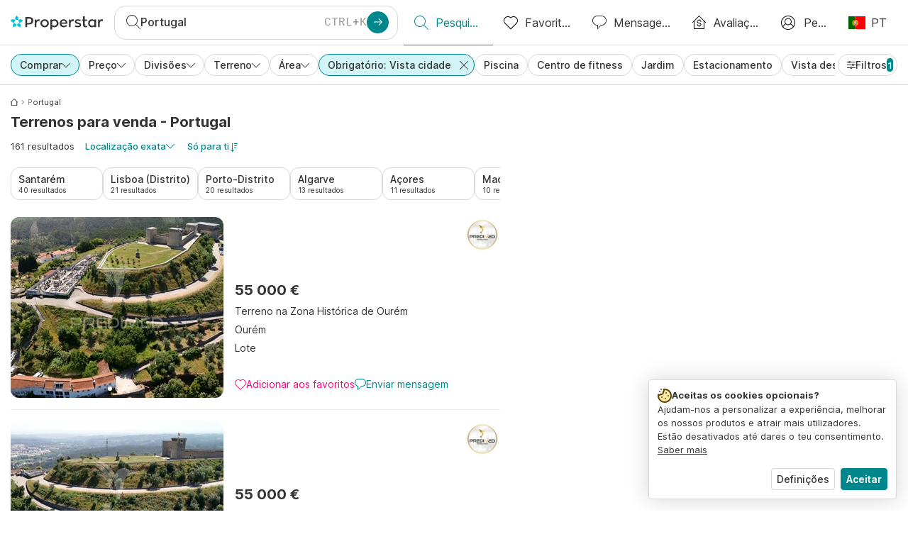

--- FILE ---
content_type: text/html; charset=utf-8
request_url: https://www.properstar.pt/portugal/venda/terreno/vista-para-a-cidade
body_size: 117551
content:
<!doctype html>
<html class="html-search-page" dir="ltr" lang="pt-PT"><head><meta charSet="utf-8"/><link data-chunk="properstar" rel="preload" as="style" href="/assets/properstar.fd0922e310e7d0d2f82f.css"/><link data-chunk="app" rel="preload" as="script" href="/assets/runtime.dade199a018ff316f7f5.js"/><link data-chunk="app" rel="preload" as="script" href="/assets/10459.d8e631094b6e8baebd32.js"/><link data-chunk="app" rel="preload" as="script" href="/assets/app.e33783a21de2fc10f6ef.js"/><link data-chunk="properstar" rel="preload" as="script" href="/assets/properstar.f5ab23c6aeec9b75e0e9.js"/><link data-chunk="components-modals-AutocompleteModal" rel="preload" as="script" href="/assets/2609.5f88db6b24c936db2438.chunk.js"/><link data-chunk="components-modals-AutocompleteModal" rel="preload" as="script" href="/assets/components-modals-AutocompleteModal.cb139021c03f0137ebac.chunk.js"/><link data-chunk="containers-SearchProvider" rel="preload" as="script" href="/assets/containers-SearchProvider.283c09bcd30174b83b38.chunk.js"/><link data-chunk="containers-MapSplitPage" rel="preload" as="script" href="/assets/80533.6723bf6d98277cc3da87.chunk.js"/><link data-chunk="containers-MapSplitPage" rel="preload" as="script" href="/assets/82613.f5a579b72aba99fef461.chunk.js"/><link data-chunk="containers-MapSplitPage" rel="preload" as="script" href="/assets/58617.d49a0cad303d71436f7c.chunk.js"/><link data-chunk="containers-MapSplitPage" rel="preload" as="script" href="/assets/11004.331ce58624ff7bba2552.chunk.js"/><link data-chunk="containers-MapSplitPage" rel="preload" as="script" href="/assets/80754.7cfd43cce13e3939bb67.chunk.js"/><link data-chunk="containers-MapSplitPage" rel="preload" as="script" href="/assets/71586.de3c0cd75b6e5719f8bf.chunk.js"/><link data-chunk="containers-MapSplitPage" rel="preload" as="script" href="/assets/74099.ec5372281b3166464110.chunk.js"/><link data-chunk="containers-MapSplitPage" rel="preload" as="script" href="/assets/containers-MapSplitPage.f343d24223c3a2330b88.chunk.js"/><link data-chunk="icons-search-thin-svg" rel="preload" as="script" href="/assets/icons-search-thin-svg.51d30ef548b12dbdeb82.chunk.js"/><link data-chunk="icons-arrow-right-thick-svg" rel="preload" as="script" href="/assets/icons-arrow-right-thick-svg.1aa001d3042cd0c62e8d.chunk.js"/><link data-chunk="icons-favorite-thin-svg" rel="preload" as="script" href="/assets/icons-favorite-thin-svg.47886d549791b401322b.chunk.js"/><link data-chunk="icons-chat-thin-svg" rel="preload" as="script" href="/assets/icons-chat-thin-svg.c4583a41af135206b99a.chunk.js"/><link data-chunk="icons-estimate-thin-svg" rel="preload" as="script" href="/assets/icons-estimate-thin-svg.e0716296994728d23b74.chunk.js"/><link data-chunk="icons-estimate-thick-svg" rel="preload" as="script" href="/assets/icons-estimate-thick-svg.300b8dc63937cef286fd.chunk.js"/><link data-chunk="icons-profile-thin-svg" rel="preload" as="script" href="/assets/icons-profile-thin-svg.82245d888bfbfccb4c2b.chunk.js"/><link data-chunk="icons-currency-20px-thin-svg" rel="preload" as="script" href="/assets/icons-currency-20px-thin-svg.1455690bd5209cddd349.chunk.js"/><link data-chunk="icons-left-arrow-svg" rel="preload" as="script" href="/assets/icons-left-arrow-svg.86dbda13201ef1be2208.chunk.js"/><link data-chunk="icons-filter-small-svg" rel="preload" as="script" href="/assets/icons-filter-small-svg.2a06578cb3d906061973.chunk.js"/><link data-chunk="icons-arrow-down-thin-small-svg" rel="preload" as="script" href="/assets/icons-arrow-down-thin-small-svg.c3a7c7661832dd233e2e.chunk.js"/><link data-chunk="icons-cross-thin-small-svg" rel="preload" as="script" href="/assets/icons-cross-thin-small-svg.35086b2c2544e2a151b5.chunk.js"/><link data-chunk="containers-SearchPage" rel="preload" as="script" href="/assets/91033.d005353682dbd1eed970.chunk.js"/><link data-chunk="containers-SearchPage" rel="preload" as="script" href="/assets/66982.127ab01da97826df8364.chunk.js"/><link data-chunk="containers-SearchPage" rel="preload" as="script" href="/assets/43594.565691f665f250e654cf.chunk.js"/><link data-chunk="containers-SearchPage" rel="preload" as="script" href="/assets/82405.9b3d11c07efe5a4eedcf.chunk.js"/><link data-chunk="containers-SearchPage" rel="preload" as="script" href="/assets/2830.e1151fb85e601bf34dea.chunk.js"/><link data-chunk="containers-SearchPage" rel="preload" as="script" href="/assets/90205.40e6d5eeb03f3f21c533.chunk.js"/><link data-chunk="containers-SearchPage" rel="preload" as="script" href="/assets/19204.bbd58a774fc35c487b87.chunk.js"/><link data-chunk="containers-SearchPage" rel="preload" as="script" href="/assets/10535.b9d528ab92590cb75ec0.chunk.js"/><link data-chunk="containers-SearchPage" rel="preload" as="script" href="/assets/84025.cbf26577b4f4170cbb63.chunk.js"/><link data-chunk="containers-SearchPage" rel="preload" as="script" href="/assets/41910.b015f49662dd5b978a68.chunk.js"/><link data-chunk="containers-SearchPage" rel="preload" as="script" href="/assets/66532.10ff311725aea50cb273.chunk.js"/><link data-chunk="containers-SearchPage" rel="preload" as="script" href="/assets/48610.b691b252035200a12563.chunk.js"/><link data-chunk="containers-SearchPage" rel="preload" as="script" href="/assets/containers-SearchPage.640e8a9d5e0af00dec73.chunk.js"/><link data-chunk="icons-arrow-right-thin-small-svg" rel="preload" as="script" href="/assets/icons-arrow-right-thin-small-svg.a9b4623940a185d1ef8b.chunk.js"/><link data-chunk="icons-house-thin-small-svg" rel="preload" as="script" href="/assets/icons-house-thin-small-svg.272b86837d92902acda0.chunk.js"/><link data-chunk="icons-icon-sort-thin-svg" rel="preload" as="script" href="/assets/icons-icon-sort-thin-svg.ad1c2d2b0984cd8cd8c4.chunk.js"/><link data-chunk="icons-arrow-left-thin-small-svg" rel="preload" as="script" href="/assets/icons-arrow-left-thin-small-svg.b1d2ef2da8b9bf512cfd.chunk.js"/><link data-chunk="icons-favorite2-svg" rel="preload" as="script" href="/assets/icons-favorite2-svg.52c4a2a27b60ca5a4fac.chunk.js"/><link data-chunk="icons-chat2-svg" rel="preload" as="script" href="/assets/icons-chat2-svg.f5f1c58c195d27c10d97.chunk.js"/><link data-chunk="icons-draw-thin-svg" rel="preload" as="script" href="/assets/icons-draw-thin-svg.20ba7808f778b0455e3c.chunk.js"/><link data-chunk="icons-previous-svg" rel="preload" as="script" href="/assets/icons-previous-svg.baa6deee1ffdb714cfb9.chunk.js"/><link data-chunk="icons-next-svg" rel="preload" as="script" href="/assets/icons-next-svg.cd795a8019b1b138f49c.chunk.js"/><link data-chunk="icons-socialfacebook-svg" rel="preload" as="script" href="/assets/icons-socialfacebook-svg.45c0e9933550c3725da6.chunk.js"/><link data-chunk="icons-socialtwitter-svg" rel="preload" as="script" href="/assets/icons-socialtwitter-svg.0d0a0ffc050433fc8dda.chunk.js"/><link data-chunk="icons-socialinstagram-svg" rel="preload" as="script" href="/assets/icons-socialinstagram-svg.3eb5715768f2dc214b74.chunk.js"/><link data-chunk="icons-sociallinkedin-svg" rel="preload" as="script" href="/assets/icons-sociallinkedin-svg.02d37467ad58d3cddd0d.chunk.js"/><link data-chunk="icons-cookies-svg" rel="preload" as="script" href="/assets/icons-cookies-svg.022f44f6ba18c92f68dd.chunk.js"/><script>
      (function(w,d,s,l,i){w[l]=w[l]||[];gtag('consent','default',{"ad_storage":"denied","ad_user_data":"denied","ad_personalization":"denied","analytics_storage":"denied","personalization":"denied","security_storage":"denied"});
        w[l].push({'gtm.start': new Date().getTime(),event:'gtm.js', "culture":"pt-PT","countryISO":"pt","isTestEnvironment":false,"profile":{"id":635458193,"code":428391,"createdByAccountId":2,"creationDate":"2021-01-12T12:02:46.7","updateDate":"2025-03-26T06:08:44.917","lastVisitDate":"2026-01-18T23:29:00.047","regionalSettings":{"language":"en","currencyId":"EUR","isMetric":true},"profileType":"Bot","botType":"Generic Bot","authenticationState":"GuestUnknown","contactTypes":["Buyer"],"hubSpotContactId":21251326}});
      var f=d.getElementsByTagName(s)[0],j=d.createElement(s),dl=l!='dataLayer'?'&l='+l:'';
      j.async=true;j.src=
      'https://www.googletagmanager.com/gtm.js?id='+i+dl;f.parentNode.insertBefore(j,f);
      function gtag() {w[l].push(arguments);}
      })(window,document,'script','dataLayer','GTM-NLXM2K');
    </script><title data-react-helmet="true">161 Terrenos com vista cidade para venda - Portugal | Properstar PT</title><link data-react-helmet="true" rel="alternate" href="https://www.properstar.pt/portugal/venda/terreno/vista-para-a-cidade" hrefLang="pt-PT"/><link data-react-helmet="true" rel="alternate" href="https://www.properstar.ae/%D8%A7%D9%84%D8%A8%D8%B1%D8%AA%D8%BA%D8%A7%D9%84/%D8%B9%D9%82%D8%A7%D8%B1%D8%A7%D8%AA-%D9%84%D9%84%D8%A8%D9%8A%D8%B9/%D9%82%D8%B7%D8%B9%D8%A9-%D8%A3%D8%B1%D8%B6/alitlalh-ala-almdynh" hrefLang="ar-AE"/><link data-react-helmet="true" rel="alternate" href="https://www.properstar.at/portugal/kaufen/grundstueck/stadtblick" hrefLang="de-AT"/><link data-react-helmet="true" rel="alternate" href="https://www.properstar.be/portugal/koop/kavel/uitzicht-op-de-stad" hrefLang="nl-BE"/><link data-react-helmet="true" rel="alternate" href="https://www.properstar.be/portugal/acheter/terrain/vue-sur-la-ville" hrefLang="fr-BE"/><link data-react-helmet="true" rel="alternate" href="https://www.properstar.be/portugal/kaufen/grundstueck/stadtblick" hrefLang="de-BE"/><link data-react-helmet="true" rel="alternate" href="https://www.properstar.ca/portugal/buy/land-plot/city-view" hrefLang="en-CA"/><link data-react-helmet="true" rel="alternate" href="https://www.properstar.ca/portugal/acheter/terrain/vue-sur-la-ville" hrefLang="fr-CA"/><link data-react-helmet="true" rel="alternate" href="https://www.properstar.ch/portugal/acheter/terrain/vue-sur-la-ville" hrefLang="fr-CH"/><link data-react-helmet="true" rel="alternate" href="https://www.properstar.ch/portugal/kaufen/grundstueck/stadtblick" hrefLang="de-CH"/><link data-react-helmet="true" rel="alternate" href="https://www.properstar.ch/portogallo/in-vendita/terreno/vista-sulla-citta" hrefLang="it-CH"/><link data-react-helmet="true" rel="alternate" href="https://www.properstar.co.nz/portugal/buy/land-plot/city-view" hrefLang="en-NZ"/><link data-react-helmet="true" rel="alternate" href="https://www.properstar.co.uk/portugal/buy/land-plot/city-view" hrefLang="en-GB"/><link data-react-helmet="true" rel="alternate" href="https://www.properstar.co.za/portugal/buy/land-plot/city-view" hrefLang="en-ZA"/><link data-react-helmet="true" rel="alternate" href="https://www.properstar.com/portugal/buy/land-plot/city-view" hrefLang="en-US"/><link data-react-helmet="true" rel="alternate" href="https://www.properstar.com/portugal/prodaja/zemlji%C5%A1te?viewLandscapes=City" hrefLang="hr"/><link data-react-helmet="true" rel="alternate" href="https://www.properstar.com/portugalsko/kupit/krajina/vyhlad-na-mesto" hrefLang="sk"/><link data-react-helmet="true" rel="alternate" href="https://www.properstar.com.au/portugal/buy/land-plot/city-view" hrefLang="en-AU"/><link data-react-helmet="true" rel="alternate" href="https://www.properstar.com.br/portugal/venda/terreno/vista-para-a-cidade" hrefLang="pt-BR"/><link data-react-helmet="true" rel="alternate" href="https://www.properstar.com.mx/portugal/comprar/terreno/vista-a-la-ciudad" hrefLang="es-MX"/><link data-react-helmet="true" rel="alternate" href="https://www.properstar.com.tr/portekiz/sat%C4%B1%C5%9F/arazi/sehir-manzarasi" hrefLang="tr"/><link data-react-helmet="true" rel="alternate" href="https://www.properstar.cz/portugalsko/koupit/parcela/vyhled-na-mesto" hrefLang="cs"/><link data-react-helmet="true" rel="alternate" href="https://www.properstar.de/portugal/kaufen/grundstueck/stadtblick" hrefLang="de-DE"/><link data-react-helmet="true" rel="alternate" href="https://www.properstar.dk/portugal/ejerboliger/grund/byudsigt" hrefLang="da"/><link data-react-helmet="true" rel="alternate" href="https://www.properstar.es/portugal/comprar/terreno/vista-a-la-ciudad" hrefLang="es-ES"/><link data-react-helmet="true" rel="alternate" href="https://www.properstar.fr/portugal/acheter/terrain/vue-sur-la-ville" hrefLang="fr-FR"/><link data-react-helmet="true" rel="alternate" href="https://www.properstar.gr/%CF%80%CE%BF%CF%81%CF%84%CE%BF%CE%B3%CE%B1%CE%BB%CE%B9%CE%B1/%CE%B1%CE%B3%CE%BF%CF%81%CE%AC/%CE%B1%CE%B3%CF%81%CE%BF%CF%84%CE%B5%CE%BC%CE%AC%CF%87%CE%B9%CE%BF/8ea-sto-polh" hrefLang="el"/><link data-react-helmet="true" rel="alternate" href="https://www.properstar.hk/portugal/buy/land-plot/city-view" hrefLang="en-HK"/><link data-react-helmet="true" rel="alternate" href="https://www.properstar.ie/portugal/buy/land-plot/city-view" hrefLang="en-IE"/><link data-react-helmet="true" rel="alternate" href="https://www.properstar.in/portugal/buy/land-plot/city-view" hrefLang="en-IN"/><link data-react-helmet="true" rel="alternate" href="https://www.properstar.it/portogallo/in-vendita/terreno/vista-sulla-citta" hrefLang="it"/><link data-react-helmet="true" rel="alternate" href="https://www.properstar.jp/%E3%83%9B%E3%83%AB%E3%83%88%E3%82%AB%E3%83%AB/%E8%B2%B7%E3%81%86/%E5%9C%9F%E5%9C%B0/%E9%83%BD%E5%B8%82%E6%99%AF" hrefLang="ja"/><link data-react-helmet="true" rel="alternate" href="https://www.properstar.li/portugal/kaufen/grundstueck/stadtblick" hrefLang="de-LI"/><link data-react-helmet="true" rel="alternate" href="https://www.properstar.lu/portugal/acheter/terrain/vue-sur-la-ville" hrefLang="fr-LU"/><link data-react-helmet="true" rel="alternate" href="https://www.properstar.lu/portugal/kaufen/grundstueck/stadtblick" hrefLang="de-LU"/><link data-react-helmet="true" rel="alternate" href="https://www.properstar.mu/portugal/buy/land-plot/city-view" hrefLang="en-MU"/><link data-react-helmet="true" rel="alternate" href="https://www.properstar.nl/portugal/koop/kavel/uitzicht-op-de-stad" hrefLang="nl"/><link data-react-helmet="true" rel="alternate" href="https://www.properstar.ph/portugal/buy/land-plot/city-view" hrefLang="en-PH"/><link data-react-helmet="true" rel="alternate" href="https://www.properstar.pl/portugalia/sprzedaz/dzia%C5%82ka/widok-na-miasto" hrefLang="pl"/><link data-react-helmet="true" rel="alternate" href="https://www.properstar.qa/%D8%A7%D9%84%D8%A8%D8%B1%D8%AA%D8%BA%D8%A7%D9%84/%D8%B9%D9%82%D8%A7%D8%B1%D8%A7%D8%AA-%D9%84%D9%84%D8%A8%D9%8A%D8%B9/%D9%82%D8%B7%D8%B9%D8%A9-%D8%A3%D8%B1%D8%B6/alitlalh-ala-almdynh" hrefLang="ar-QA"/><link data-react-helmet="true" rel="alternate" href="https://www.properstar.ro/portugalia/cumpara/lot-de-teren/vedere-la-oras" hrefLang="ro"/><link data-react-helmet="true" rel="alternate" href="https://www.properstar.ru/%D0%BF%D0%BE%D1%80%D1%82%D1%83%D0%B3%D0%B0%D0%BB%D0%B8%D1%8F/%D0%BF%D1%80%D0%BE%D0%B4%D0%B0%D0%B6%D0%B0/%D0%B7%D0%B5%D0%BC%D0%B5%D0%BB%D1%8C%D0%BD%D1%8B%D0%B9-%D1%83%D1%87%D0%B0%D1%81%D1%82%D0%BE%D0%BA/%D0%B2%D0%B8%D0%B4-%D0%BD%D0%B0-%D0%B3%D0%BE%D1%80%D0%BE%D0%B4" hrefLang="ru"/><link data-react-helmet="true" rel="alternate" href="https://www.properstar.se/portugal/kopa/tomt/stadsutsikt" hrefLang="sv"/><link data-react-helmet="true" rel="alternate" href="https://www.properstar.sg/portugal/buy/land-plot/city-view" hrefLang="en-SG"/><link data-react-helmet="true" rel="alternate" href="https://www.sodichan.com/%E8%91%A1%E8%90%84%E7%89%99/%E4%B9%B0%E6%88%BF/%E5%9C%B0%E5%9D%97/%E5%9F%8E%E5%B8%82%E6%99%AF%E8%A7%82" hrefLang="zh"/><link data-react-helmet="true" rel="alternate" href="https://www.sodichan.com/%E8%91%A1%E8%90%84%E7%89%99/%E4%B9%B0%E6%88%BF/%E5%9C%B0%E5%9D%97/%E5%9F%8E%E5%B8%82%E6%99%AF%E8%A7%82" hrefLang="zh-Hans-HK"/><link data-react-helmet="true" rel="canonical" href="https://www.properstar.pt/portugal/venda/terreno/vista-para-a-cidade"/><link data-react-helmet="true" rel="next" href="https://www.properstar.pt/portugal/venda/terreno/vista-para-a-cidade?p=2"/><meta data-react-helmet="true" name="robots" content="index, follow"/><meta data-react-helmet="true" name="apple-itunes-app" content="app-id=1253028900, app-argument=listglobally.properstar://search?transactionType=Sell&amp;propertyTypes=%5B%22PlotOfLand%22%5D&amp;placeId=ChIJ1SZCvy0kMgsRQfBOHAlLuCo&amp;viewLandscapes=%5B%22City%22%5D&amp;currency=EUR"/><meta data-react-helmet="true" name="description" content="Explora 161 terrenos com vista para cidade para para venda em Portugal na Properstar. Encontra a casa perfeita com uma vista incrível."/><meta data-react-helmet="true" property="og:type" content="website"/><meta data-react-helmet="true" property="og:title" content="161 Terrenos com vista cidade para venda - Portugal | Properstar PT"/><meta data-react-helmet="true" property="og:description" content="Explora 161 terrenos com vista para cidade para para venda em Portugal na Properstar. Encontra a casa perfeita com uma vista incrível."/><meta data-react-helmet="true" property="og:site_name" content="Properstar PT"/><meta data-react-helmet="true" property="og:locale" content="pt_PT"/><meta data-react-helmet="true" property="og:image" content="https://res.listglobally.com/places/193788/35c443b08e5175de4ae5ecbb8d97f05d?fit=fill&amp;w=800&amp;h=420"/><meta data-react-helmet="true" property="og:image:width" content="800"/><meta data-react-helmet="true" property="og:image:height" content="420"/><meta data-react-helmet="true" property="og:url" content="https://www.properstar.pt/portugal/venda/terreno/vista-para-a-cidade"/><link rel="icon" type="image/png" href="/assets/properstar/favicon-16x16.png" sizes="16x16"/><link rel="icon" type="image/png" href="/assets/properstar/favicon-32x32.png" sizes="32x32"/><link rel="icon" type="image/png" href="/assets/properstar/favicon-96x96.png" sizes="96x96"/><link rel="icon" type="image/png" href="/assets/properstar/favicon-120x120.png" sizes="120x120"/><link rel="icon" type="image/png" sizes="192x192" href="/assets/properstar/android-icon-192x192.png"/><link rel="apple-touch-icon-precomposed" sizes="57x57" href="/assets/properstar/apple-touch-icon-57x57.png"/><link rel="apple-touch-icon-precomposed" sizes="60x60" href="/assets/properstar/apple-touch-icon-60x60.png"/><link rel="apple-touch-icon-precomposed" sizes="72x72" href="/assets/properstar/apple-touch-icon-72x72.png"/><link rel="apple-touch-icon-precomposed" sizes="76x76" href="/assets/properstar/apple-touch-icon-76x76.png"/><link rel="apple-touch-icon-precomposed" sizes="114x114" href="/assets/properstar/apple-touch-icon-114x114.png"/><link rel="apple-touch-icon-precomposed" sizes="120x120" href="/assets/properstar/apple-touch-icon-120x120.png"/><link rel="apple-touch-icon-precomposed" sizes="144x144" href="/assets/properstar/apple-touch-icon-144x144.png"/><link rel="apple-touch-icon-precomposed" sizes="152x152" href="/assets/properstar/apple-touch-icon-152x152.png"/><link rel="apple-touch-icon-precomposed" sizes="180x180" href="/assets/properstar/apple-touch-icon-180x180.png"/><link rel="mask-icon" href="/assets/properstar/safari-pinned-tab.svg" color="#00878E"/><meta name="msapplication-TileColor" content="#00878E"/><meta name="msapplication-TileImage" content="/assets/properstar/mstile-144x144.png"/><meta name="msapplication-square70x70logo" content="/assets/properstar/mstile-70x70.png"/><meta name="msapplication-square150x150logo" content="/assets/properstar/mstile-150x150.png"/><meta name="msapplication-wide310x150logo" content="/assets/properstar/mstile-310x150.png"/><meta name="msapplication-square310x310logo" content="/assets/properstar/mstile-310x310.png"/><link rel="manifest" href="/assets/properstar/manifest.webmanifest"/><meta name="theme-color" content="#00878E"/><link rel="shortcut icon" type="image/x-icon" href="/assets/properstar/favicon.ico"/><meta name="application-name" content="Properstar PT"/><meta name="format-detection" content="telephone=no"/><meta name="viewport" content="width=device-width, initial-scale=1.0, maximum-scale=1.0, user-scalable=no, viewport-fit=cover, interactive-widget=resizes-content"/><script data-react-helmet="true" type="application/ld+json">{"@context":"http://schema.org","@type":"BreadcrumbList","itemListElement":[{"@type":"ListItem","position":1,"name":"Início","item":"https://www.properstar.pt/"},{"@type":"ListItem","position":2,"name":"Portugal","item":"https://www.properstar.pt/portugal/venda/terreno/vista-para-a-cidade"}]}</script><script data-react-helmet="true" type="application/ld+json">{"@context":"https://schema.org","@type":"ItemList","name":"Terreno para comprar em Portugal","numberOfItems":161,"itemListElement":[{"@type":"ListItem","position":1,"item":{"@type":"RealEstateListing","name":"Terreno para comprar em Ourém, Portugal","url":"https://www.properstar.pt/anuncio/98635847","datePosted":"2024-06-26","mainEntity":{"@type":"Accommodation","address":{"@type":"PostalAddress","addressLocality":"Ourém","addressCountry":"PT"}},"offers":{"@type":"Offer","availability":"https://schema.org/InStock","price":55000,"priceCurrency":"EUR"}}},{"@type":"ListItem","position":2,"item":{"@type":"RealEstateListing","name":"Terreno para comprar em Ourém, Portugal","url":"https://www.properstar.pt/anuncio/98635848","datePosted":"2024-06-26","mainEntity":{"@type":"Accommodation","address":{"@type":"PostalAddress","addressLocality":"Ourém","addressCountry":"PT"}},"offers":{"@type":"Offer","availability":"https://schema.org/InStock","price":55000,"priceCurrency":"EUR"}}},{"@type":"ListItem","position":3,"item":{"@type":"RealEstateListing","name":"Terreno para comprar em Funchal, Portugal","url":"https://www.properstar.pt/anuncio/111155341","datePosted":"2025-10-25","mainEntity":{"@type":"Accommodation","address":{"@type":"PostalAddress","addressLocality":"Funchal","addressCountry":"PT"}},"offers":{"@type":"Offer","availability":"https://schema.org/InStock","price":145000,"priceCurrency":"EUR"}}},{"@type":"ListItem","position":4,"item":{"@type":"RealEstateListing","name":"Terreno para comprar em Lomar, Portugal","url":"https://www.properstar.pt/anuncio/113174765","datePosted":"2026-01-17","mainEntity":{"@type":"Accommodation","address":{"@type":"PostalAddress","addressLocality":"Lomar","addressCountry":"PT"}},"offers":{"@type":"Offer","availability":"https://schema.org/InStock","price":124000,"priceCurrency":"EUR"}}},{"@type":"ListItem","position":5,"item":{"@type":"RealEstateListing","name":"Terreno para comprar em Lomar, Portugal","url":"https://www.properstar.pt/anuncio/113076875","datePosted":"2026-01-14","mainEntity":{"@type":"Accommodation","address":{"@type":"PostalAddress","addressLocality":"Lomar","addressCountry":"PT"}},"offers":{"@type":"Offer","availability":"https://schema.org/InStock","price":159900,"priceCurrency":"EUR"}}}]}</script><link data-chunk="properstar" rel="stylesheet" href="/assets/properstar.fd0922e310e7d0d2f82f.css"/></head><body><noscript><iframe style="display:none;visibility:hidden" src="//www.googletagmanager.com/ns.html?id=GTM-NLXM2K" height="0" width="0"></iframe></noscript><main id="app"><div class="split-template  search-page-split-container has-search-filters"><div class="header"><div class="header-inner"><div class="header-inner-logo"><a class="link header-inner-logo-link" data-gtm-nav-click="Logo" href="/"></a></div><div class="filter-autocomplete-wrapper"><button type="button" class="autocomplete-cta-button filter-autocomplete-cta btn btn-outline-secondary"><div class="icon-bubble-wrapper"><i class="icon" aria-hidden="true"><span class="icon-wrapper" data-icon-name="search-thin"><svg width="20" height="20"><defs><path id="search-thin_svg__a" d="M8 15c-3.86 0-7-3.141-7-7 0-3.86 3.14-7 7-7s7 3.14 7 7c0 3.859-3.14 7-7 7m11.854 4.146l-5.863-5.862A7.958 7.958 0 0016 8c0-4.411-3.59-8-8-8-4.411 0-8 3.589-8 8 0 4.41 3.589 8 8 8a7.958 7.958 0 005.284-2.01l5.862 5.864a.502.502 0 00.708 0 .502.502 0 000-.708"></path></defs><use xlink:href="#search-thin_svg__a" fill-rule="evenodd"></use></svg></span></i></div><div class="search-target-values"><span class="search-target-name">Portugal</span></div><i class="icon btn btn-primary btn-sm icon-only with-icon autocomplete-cta-arrow small" aria-hidden="true"><span class="icon-wrapper" data-icon-name="arrow-right-thick"><svg viewBox="0 0 20 20"><path d="M1 9h15.586l-5.293-5.293a.999.999 0 111.414-1.414l7 7a.999.999 0 010 1.414l-7 7a.997.997 0 01-1.414 0 .999.999 0 010-1.414L16.586 11H1a1 1 0 110-2" fill-rule="evenodd"></path></svg></span></i></button></div><nav class="main-navigation"><li class="list-item main-navigation-item primary-item"><a aria-current="page" class="link main-navigation-item-link active" data-gtm-nav-click="Search" href="/"><i class="icon" aria-hidden="true"><span class="icon-wrapper" data-icon-name="search-thin"><svg width="20" height="20"><defs><path id="search-thin_svg__a" d="M8 15c-3.86 0-7-3.141-7-7 0-3.86 3.14-7 7-7s7 3.14 7 7c0 3.859-3.14 7-7 7m11.854 4.146l-5.863-5.862A7.958 7.958 0 0016 8c0-4.411-3.59-8-8-8-4.411 0-8 3.589-8 8 0 4.41 3.589 8 8 8a7.958 7.958 0 005.284-2.01l5.862 5.864a.502.502 0 00.708 0 .502.502 0 000-.708"></path></defs><use xlink:href="#search-thin_svg__a" fill-rule="evenodd"></use></svg></span></i><span class="nav-item-text">Pesquisar</span></a></li><li class="list-item main-navigation-item primary-item"><a class="link main-navigation-item-link" data-gtm-nav-click="Favorites" href="/favorites"><i class="icon" aria-hidden="true"><span class="icon-wrapper" data-icon-name="favorite-thin"><svg width="20" height="20" viewBox="0 0 20 20"><g fill-rule="evenodd"><path d="M6.065 2a5.052 5.052 0 00-3.582 1.48A5.04 5.04 0 001 7.062c0 1.353.527 2.625 1.483 3.582L10 18.16l7.517-7.516A5.036 5.036 0 0019 7.062a5.036 5.036 0 00-1.483-3.582 5.072 5.072 0 00-7.163 0 .499.499 0 01-.707 0A5.052 5.052 0 006.065 2M10 19.367a.5.5 0 01-.353-.146l-7.871-7.87A6.027 6.027 0 010 7.062c0-1.62.631-3.143 1.776-4.289C4.026.523 7.621.416 10 2.446c2.38-2.03 5.974-1.924 8.224.327A6.027 6.027 0 0120 7.063a6.027 6.027 0 01-1.776 4.288l-7.87 7.87a.504.504 0 01-.354.146" fill-rule="nonzero"></path></g></svg></span></i><span class="nav-item-text">Favoritos</span></a></li><li class="list-item main-navigation-item primary-item"><a href="/messages/" class="link main-navigation-item-link" data-gtm-nav-click="Chat"><i class="icon" aria-hidden="true"><span class="icon-wrapper" data-icon-name="chat-thin"><svg viewBox="0 0 20 20"><path d="M7 1C3.691 1 1 3.691 1 7s2.691 6 6 6h.5a.5.5 0 01.5.5v3.793l4.146-4.147A.504.504 0 0112.5 13h.5c3.309 0 6-2.691 6-6s-2.691-6-6-6H7zm.5 18a.5.5 0 01-.5-.5V14c-3.86 0-7-3.141-7-7s3.14-7 7-7h6c3.86 0 7 3.141 7 7s-3.14 7-7 7h-.293l-4.853 4.854A.504.504 0 017.5 19z" fill="#333" fill-rule="evenodd"></path></svg></span></i><span class="nav-item-text">Mensagens</span></a></li><li class="list-item main-navigation-item primary-item nav-item-condition-icon estimate-item"><a class="link main-navigation-item-link" data-gtm-nav-click="Estimate" href="/my-properties"><i class="icon icon-inactive" aria-hidden="true"><span class="icon-wrapper" data-icon-name="estimate-thin"><svg width="19" height="19"><path d="M9.784.089l.07.057 9 9a.5.5 0 01-.638.765l-.07-.057L17 8.707V18.5a.5.5 0 01-.41.492L16.5 19h-14a.5.5 0 01-.492-.41L2 18.5V8.706L.854 9.854a.5.5 0 01-.638.058l-.07-.058a.5.5 0 01-.057-.638l.057-.07 9-9A.5.5 0 019.784.09zM9.5 1.207L3 7.706V18h13V7.707l-6.5-6.5zM9.5 5a.5.5 0 01.492.41L10 5.5v.535c1.405.196 2.5 1.203 2.5 2.465a.5.5 0 11-1 0c0-.8-.874-1.5-2-1.5s-2 .7-2 1.5c0 .76.789 1.43 1.833 1.495L9.5 10c1.635 0 3 1.092 3 2.5 0 1.262-1.095 2.27-2.5 2.465v.535a.5.5 0 01-.992.09L9 15.5v-.534c-1.404-.196-2.5-1.204-2.5-2.466a.5.5 0 111 0c0 .8.874 1.5 2 1.5s2-.7 2-1.5c0-.76-.789-1.43-1.833-1.495L9.5 11c-1.635 0-3-1.092-3-2.5 0-1.262 1.096-2.27 2.5-2.466V5.5a.5.5 0 01.5-.5z" fill-rule="evenodd"></path></svg></span></i><i class="icon icon-active" aria-hidden="true"><span class="icon-wrapper" data-icon-name="estimate-thick"><svg width="20" height="20"><path fill-rule="evenodd" d="M16 18H4V8.41l6-6 6 6V18zm3.7-8.7l-9-9a1 1 0 00-1.4 0l-9 9a1 1 0 101.4 1.4l.3-.29V19a1 1 0 001 1h14a1 1 0 001-1v-8.59l.3.3a1 1 0 001.4 0 1 1 0 000-1.42zM10 5a1 1 0 011 .88v.24a3.26 3.26 0 012.37 2.07 1 1 0 01-1.86.73l-.04-.11c-.12-.38-.59-.71-1.18-.8h-.15L10 8h-.15c-.79.06-1.34.53-1.34 1 0 .44.5.89 1.2.98l.16.02H10c1.89 0 3.5 1.29 3.5 3 0 1.4-1.07 2.51-2.5 2.88V16a1 1 0 01-2 .12v-.24a3.26 3.26 0 01-2.37-2.07 1 1 0 011.86-.72l.04.1c.14.44.73.81 1.47.81.87 0 1.5-.5 1.5-1 0-.47-.55-.94-1.36-1h-.37c-1.8-.1-3.27-1.36-3.27-3 0-1.4 1.07-2.5 2.5-2.87V6a1 1 0 011-1z"></path></svg></span></i><span class="nav-item-text">Avaliação</span></a></li><li class="list-item main-navigation-item profile-settings settings-holder"><div class="profile-settings-dropdown dropdown dropup"><button data-gtm-nav-click="Profile" aria-haspopup="true" class="btn btn-dropdown-toggle main-navigation-item-link" aria-expanded="false"><i class="icon" aria-hidden="true"><span class="icon-wrapper" data-icon-name="profile-thin"><svg width="20" height="20" viewBox="0 0 20 20"><g fill-rule="evenodd"><path d="M10 0C4.48 0 0 4.48 0 10s4.48 10 10 10 10-4.48 10-10S15.52 0 10 0zM6.706 12.261a7.54 7.54 0 00-3.524 3.612A8.981 8.981 0 0010 19a8.981 8.981 0 006.818-3.127 7.54 7.54 0 00-3.524-3.612A4.98 4.98 0 0110 13.5a4.98 4.98 0 01-3.294-1.239zm10.787 2.724A8.954 8.954 0 0019 10c0-4.967-4.033-9-9-9s-9 4.033-9 9c0 1.843.555 3.558 1.507 4.985A8.547 8.547 0 016 11.5a5.003 5.003 0 014-8 5.003 5.003 0 014 8 8.548 8.548 0 013.492 3.486zM10 12.5c-2.208 0-4-1.792-4-4 0-2.207 1.792-4 4-4s4 1.793 4 4c0 2.208-1.792 4-4 4z"></path></g></svg></span></i><span class="nav-item-text">Perfil</span></button><div tabindex="-1" role="menu" aria-hidden="true" class="dropdown-menu dropdown-menu-end" data-bs-popper="static"></div></div></li><li class="list-item regional-settings users-allowed"><div class="regional-setting-dropdown dropdown"><button data-gtm-nav-click="Regional Settings" aria-haspopup="true" class="btn btn-dropdown-toggle main-navigation-item-link" aria-expanded="false"><div class="culture-item"><div class="flag"><picture><source srcSet="/assets/flags/1x/pt.png 1x, /assets/flags/2x/pt.png 2x"/><img src="/assets/flags/1x/pt.png" alt="PT"/></picture></div><div class="captions"><div class="primary-caption">PT</div></div></div></button><div tabindex="-1" role="menu" aria-hidden="true" class="dropdown-menu dropdown-menu-end" data-bs-popper="static"><div class="settings-holder-panel regional-panel"><span class="settings-holder-panel-title">Preferências de navegação</span><button type="button" data-gtm-nav-click="Regional Settings - Culture" class="settings-holder-item btn btn-tertiary"><div class="button-content"><div class="flag"><picture><source srcSet="/assets/flags/1x/pt.png 1x, /assets/flags/2x/pt.png 2x"/><img src="/assets/flags/1x/pt.png" alt="PT"/></picture></div>Português, Portugal</div></button><button type="button" data-gtm-nav-click="Regional Settings - Currency" class="settings-holder-item btn btn-tertiary with-icon"><div class="button-icon icon-left have-icon"><i class="icon" aria-hidden="true"><span class="icon-wrapper" data-icon-name="currency-20px-thin"><svg width="20" height="20"><path d="M9.5 0C14.165 0 18 1.678 18 4l.001 1.382C19.247 6.068 20 6.971 20 8v3c0 1.281-1.168 2.366-2.998 3.082L17 16c0 2.322-3.835 4-8.5 4S0 18.322 0 16v-3c0-1.281 1.168-2.366 2.998-3.082v-.3C1.753 8.932 1 8.029 1 7V4c0-2.322 3.835-4 8.5-4zm6.502 14.927C14.566 16.195 11.732 17 8.5 17s-6.064-.805-7.501-2.072L1 16c0 1.544 3.328 3 7.5 3s7.5-1.456 7.5-3l.002-1.073zM3 11l-.152.069C1.695 11.607 1 12.294 1 13c0 1.544 3.328 3 7.5 3 2.469 0 4.642-.51 6.005-1.246-.936.16-1.949.246-3.005.246C6.835 15 3 13.322 3 11zm16.002-1.073C17.566 11.195 14.732 12 11.5 12c-2.981 0-5.624-.685-7.143-1.786l-.358-.131L4 11c0 1.544 3.328 3 7.5 3s7.5-1.456 7.5-3l.002-1.073zm-1-3.378L18 7c0 2.149-3.285 3.747-7.473 3.973L11.5 11c4.172 0 7.5-1.456 7.5-3 0-.51-.363-1.01-.999-1.451zm-1-.622C15.566 7.195 12.732 8 9.5 8s-6.064-.805-7.501-2.072L2 7c0 1.544 3.328 3 7.5 3S17 8.544 17 7l.002-1.073zM9.5 1C5.328 1 2 2.456 2 4s3.328 3 7.5 3S17 5.544 17 4c0-1.508-3.175-2.932-7.21-2.998L9.5 1z" fill="#333" fill-rule="evenodd"></path></svg></span></i></div><div class="button-content">EUR</div></button></div></div></div></li></nav></div></div><div class="search-filters"><div class="search-inner-autocomplete"><button type="button" class="autocomplete-back-button btn btn-secondary btn-white btn-md icon-only with-icon"><div class="button-icon icon-left have-icon"><i class="icon" aria-hidden="true"><span class="icon-wrapper" data-icon-name="left-arrow"><svg width="20" height="20" viewBox="0 0 20 20"><g fill-rule="evenodd"><path d="M19.5 9H1.707l7.147-7.146a.502.502 0 00-.708-.708l-8 8a.502.502 0 000 .708l8 8a.502.502 0 00.708 0 .502.502 0 000-.708L1.707 10H19.5a.5.5 0 000-1" fill-rule="nonzero"></path></g></svg></span></i></div><div class="button-content"></div></button><div class="filter-autocomplete-wrapper"><button type="button" class="autocomplete-cta-button filter-autocomplete-cta btn btn-outline-secondary"><div class="icon-bubble-wrapper"><i class="icon" aria-hidden="true"><span class="icon-wrapper" data-icon-name="search-thin"><svg width="20" height="20"><defs><path id="search-thin_svg__a" d="M8 15c-3.86 0-7-3.141-7-7 0-3.86 3.14-7 7-7s7 3.14 7 7c0 3.859-3.14 7-7 7m11.854 4.146l-5.863-5.862A7.958 7.958 0 0016 8c0-4.411-3.59-8-8-8-4.411 0-8 3.589-8 8 0 4.41 3.589 8 8 8a7.958 7.958 0 005.284-2.01l5.862 5.864a.502.502 0 00.708 0 .502.502 0 000-.708"></path></defs><use xlink:href="#search-thin_svg__a" fill-rule="evenodd"></use></svg></span></i></div><div class="search-target-values"><span class="search-target-name">Portugal</span></div></button></div><div class="save-search-group"></div></div><div class="search-inner" body-scroll-lock-ignore="true"><div></div><div class="search-filter-mobile-btn"><button class="filter-button more-button btn btn-outline-secondary btn-sm rounded-pill with-icon with-counter"><div class="button-icon icon-left have-icon"><i class="icon small" aria-hidden="true"><span class="icon-wrapper" data-icon-name="filter-small"><svg width="12" height="12"><path fill-rule="evenodd" d="M6 10a.501.501 0 01-.5-.5c0-.275.225-.5.5-.5s.5.225.5.5-.225.5-.5.5m5.5-1H7.408C7.201 8.419 6.651 8 6 8c-.651 0-1.201.419-1.408 1H.5a.5.5 0 000 1h4.092c.207.581.757 1 1.408 1 .651 0 1.201-.419 1.408-1H11.5a.5.5 0 000-1m-3-3a.501.501 0 01-.5-.5c0-.275.225-.5.5-.5s.5.225.5.5-.225.5-.5.5m3-1H9.908c-.207-.581-.757-1-1.408-1-.651 0-1.201.419-1.408 1H.5a.5.5 0 000 1h6.592c.207.581.757 1 1.408 1 .651 0 1.201-.419 1.408-1H11.5a.5.5 0 000-1m-8-4c.275 0 .5.225.5.5s-.225.5-.5.5a.501.501 0 01-.5-.5c0-.275.225-.5.5-.5m-3 1h1.592c.207.581.757 1 1.408 1 .651 0 1.201-.419 1.408-1H11.5a.5.5 0 000-1H4.908C4.701.419 4.151 0 3.5 0c-.651 0-1.201.419-1.408 1H.5a.5.5 0 000 1"></path></svg></span></i></div><div class="button-content"><span>Filtros</span></div><div class="button-icon icon-right have-counter"><div class="counter">1</div></div></button><button type="button" class="filter-button more-button btn btn-outline-secondary btn-sm rounded-pill with-icon with-counter"><div class="button-icon icon-left have-icon"><i class="icon small" aria-hidden="true"><span class="icon-wrapper" data-icon-name="filter-small"><svg width="12" height="12"><path fill-rule="evenodd" d="M6 10a.501.501 0 01-.5-.5c0-.275.225-.5.5-.5s.5.225.5.5-.225.5-.5.5m5.5-1H7.408C7.201 8.419 6.651 8 6 8c-.651 0-1.201.419-1.408 1H.5a.5.5 0 000 1h4.092c.207.581.757 1 1.408 1 .651 0 1.201-.419 1.408-1H11.5a.5.5 0 000-1m-3-3a.501.501 0 01-.5-.5c0-.275.225-.5.5-.5s.5.225.5.5-.225.5-.5.5m3-1H9.908c-.207-.581-.757-1-1.408-1-.651 0-1.201.419-1.408 1H.5a.5.5 0 000 1h6.592c.207.581.757 1 1.408 1 .651 0 1.201-.419 1.408-1H11.5a.5.5 0 000-1m-8-4c.275 0 .5.225.5.5s-.225.5-.5.5a.501.501 0 01-.5-.5c0-.275.225-.5.5-.5m-3 1h1.592c.207.581.757 1 1.408 1 .651 0 1.201-.419 1.408-1H11.5a.5.5 0 000-1H4.908C4.701.419 4.151 0 3.5 0c-.651 0-1.201.419-1.408 1H.5a.5.5 0 000 1"></path></svg></span></i></div><div class="button-content"><span>Filtros</span></div><div class="button-icon icon-right have-counter"><div class="counter">1</div></div></button></div><div class="filter-groups"><div class="dropdown-drawer search-filter-item filter-btn filter-types-dropdown"><button type="button" class="trigger-btn btn btn-outline-primary btn-sm rounded-pill btn-block with-icon"><div class="button-content"><span>Comprar</span></div><div class="button-icon icon-right have-icon"><i class="icon small" aria-hidden="true"><span class="icon-wrapper" data-icon-name="arrow-down-thin-small"><svg width="12" height="12" viewBox="0 0 12 12"><g fill-rule="evenodd"><path d="M11.854 3.854l-5.5 5.5a.502.502 0 01-.708 0l-5.5-5.5a.502.502 0 01.708-.708L6 8.293l5.146-5.147a.502.502 0 01.708.708z"></path></g></svg></span></i></div></button></div><div class="dropdown-drawer search-filter-item"><div class="resetable-filter-btn"><button type="button" class="trigger-btn trigger-btn btn btn-outline-secondary btn-sm rounded-pill with-icon"><div class="button-content"><span><span>Preço</span></span></div><div class="button-icon icon-right have-icon"><i class="icon small" aria-hidden="true"><span class="icon-wrapper" data-icon-name="arrow-down-thin-small"><svg width="12" height="12" viewBox="0 0 12 12"><g fill-rule="evenodd"><path d="M11.854 3.854l-5.5 5.5a.502.502 0 01-.708 0l-5.5-5.5a.502.502 0 01.708-.708L6 8.293l5.146-5.147a.502.502 0 01.708.708z"></path></g></svg></span></i></div></button></div></div><div class="dropdown-drawer search-filter-item"><div class="resetable-filter-btn"><button type="button" class="trigger-btn trigger-btn btn btn-outline-secondary btn-sm rounded-pill with-icon"><div class="button-content"><span><span>Divisões</span></span></div><div class="button-icon icon-right have-icon"><i class="icon small" aria-hidden="true"><span class="icon-wrapper" data-icon-name="arrow-down-thin-small"><svg width="12" height="12" viewBox="0 0 12 12"><g fill-rule="evenodd"><path d="M11.854 3.854l-5.5 5.5a.502.502 0 01-.708 0l-5.5-5.5a.502.502 0 01.708-.708L6 8.293l5.146-5.147a.502.502 0 01.708.708z"></path></g></svg></span></i></div></button></div></div><div class="dropdown-drawer search-filter-item filter-btn filter-types-dropdown"><button type="button" class="trigger-btn btn btn-outline-secondary btn-sm rounded-pill btn-block with-icon"><div class="button-content"><span>Terreno</span></div><div class="button-icon icon-right have-icon"><i class="icon small" aria-hidden="true"><span class="icon-wrapper" data-icon-name="arrow-down-thin-small"><svg width="12" height="12" viewBox="0 0 12 12"><g fill-rule="evenodd"><path d="M11.854 3.854l-5.5 5.5a.502.502 0 01-.708 0l-5.5-5.5a.502.502 0 01.708-.708L6 8.293l5.146-5.147a.502.502 0 01.708.708z"></path></g></svg></span></i></div></button></div><div class="dropdown-drawer search-filter-item"><div class="resetable-filter-btn"><button type="button" class="trigger-btn trigger-btn btn btn-outline-secondary btn-sm rounded-pill with-icon"><div class="button-content"><span><span>Área</span></span></div><div class="button-icon icon-right have-icon"><i class="icon small" aria-hidden="true"><span class="icon-wrapper" data-icon-name="arrow-down-thin-small"><svg width="12" height="12" viewBox="0 0 12 12"><g fill-rule="evenodd"><path d="M11.854 3.854l-5.5 5.5a.502.502 0 01-.708 0l-5.5-5.5a.502.502 0 01.708-.708L6 8.293l5.146-5.147a.502.502 0 01.708.708z"></path></g></svg></span></i></div></button></div></div><div class="filter-btn-group"><div class="dropdown-drawer filter-btn"><div class="resetable-filter-btn"><button type="button" class="trigger-btn selected btn btn-outline-primary btn-sm rounded-pill"><span>Obrigatório: Vista cidade</span></button><button type="button" class="reset-btn btn btn-secondary btn-sm icon-only with-icon"><div class="button-content"></div><div class="button-icon icon-right have-icon"><i class="icon small" aria-hidden="true"><span class="icon-wrapper" data-icon-name="cross-thin-small"><svg width="12" height="12"><path fill-rule="evenodd" d="M11.85 11.15L6.71 6 11.85.86a.5.5 0 00-.7-.71L6 5.29.85.15a.5.5 0 00-.7.7L5.29 6 .15 11.15a.5.5 0 00.7.7L6 6.71l5.15 5.14a.5.5 0 00.7 0 .5.5 0 000-.7"></path></svg></span></i></div></button></div></div><button type="button" class="trigger-btn btn btn-outline-secondary btn-sm rounded-pill"><span>Piscina</span></button><button type="button" class="trigger-btn btn btn-outline-secondary btn-sm rounded-pill"><span>Centro de fitness</span></button><button type="button" class="trigger-btn btn btn-outline-secondary btn-sm rounded-pill"><span>Jardim</span></button><button type="button" class="trigger-btn btn btn-outline-secondary btn-sm rounded-pill"><span>Estacionamento</span></button><button type="button" class="trigger-btn btn btn-outline-secondary btn-sm rounded-pill"><span>Vista deslumbrante</span></button><button type="button" class="trigger-btn btn btn-outline-secondary btn-sm rounded-pill"><span>Vista campo</span></button></div></div><div class="search-action"><button type="button" class="filter-button more-button btn btn-outline-secondary btn-sm rounded-pill with-icon with-counter"><div class="button-icon icon-left have-icon"><i class="icon small" aria-hidden="true"><span class="icon-wrapper" data-icon-name="filter-small"><svg width="12" height="12"><path fill-rule="evenodd" d="M6 10a.501.501 0 01-.5-.5c0-.275.225-.5.5-.5s.5.225.5.5-.225.5-.5.5m5.5-1H7.408C7.201 8.419 6.651 8 6 8c-.651 0-1.201.419-1.408 1H.5a.5.5 0 000 1h4.092c.207.581.757 1 1.408 1 .651 0 1.201-.419 1.408-1H11.5a.5.5 0 000-1m-3-3a.501.501 0 01-.5-.5c0-.275.225-.5.5-.5s.5.225.5.5-.225.5-.5.5m3-1H9.908c-.207-.581-.757-1-1.408-1-.651 0-1.201.419-1.408 1H.5a.5.5 0 000 1h6.592c.207.581.757 1 1.408 1 .651 0 1.201-.419 1.408-1H11.5a.5.5 0 000-1m-8-4c.275 0 .5.225.5.5s-.225.5-.5.5a.501.501 0 01-.5-.5c0-.275.225-.5.5-.5m-3 1h1.592c.207.581.757 1 1.408 1 .651 0 1.201-.419 1.408-1H11.5a.5.5 0 000-1H4.908C4.701.419 4.151 0 3.5 0c-.651 0-1.201.419-1.408 1H.5a.5.5 0 000 1"></path></svg></span></i></div><div class="button-content"><span>Filtros</span></div><div class="button-icon icon-right have-counter"><div class="counter">1</div></div></button><div class="save-search-group"></div></div></div></div><div class="split-template-content"><div class="split-template-content-panels"><div class="split-template-content-panels-pane __1"><div class="pane-inner"><div class="results-list search-page-results grid-container"><div class="search-head "><div class="breadcrumb-container"><nav class="" aria-label="breadcrumb"><ol class="breadcrumb"><li class="breadcrumb-item"><i class="icon separator small" aria-hidden="true"><span class="icon-wrapper" data-icon-name="arrow-right-thin-small"><svg width="12" height="12" viewBox="0 0 12 12"><g fill-rule="evenodd"><path d="M3.854 11.854l5.5-5.5a.502.502 0 000-.708l-5.5-5.5a.502.502 0 00-.708.708L8.293 6l-5.147 5.146a.502.502 0 00.708.708z"></path></g></svg></span></i><a class="link breadcrumb-text" dir="auto" data-gtm-click="breadcrumb-link" href="/"><i class="icon" aria-hidden="true"><span class="icon-wrapper" data-icon-name="house-thin-small"><svg width="12" height="12" viewBox="0 0 12 12"><g fill-rule="evenodd"><path d="M2 11h8V5.207l-4-4-4 4V11zm8.5 1h-9a.5.5 0 01-.5-.5V6.207l-.146.147a.502.502 0 01-.708-.708l5.5-5.5a.502.502 0 01.708 0l5.5 5.5a.502.502 0 010 .708.502.502 0 01-.708 0L11 6.207V11.5a.5.5 0 01-.5.5z"></path></g></svg></span></i></a></li><li class="active breadcrumb-item" aria-current="page"><i class="icon separator small" aria-hidden="true"><span class="icon-wrapper" data-icon-name="arrow-right-thin-small"><svg width="12" height="12" viewBox="0 0 12 12"><g fill-rule="evenodd"><path d="M3.854 11.854l5.5-5.5a.502.502 0 000-.708l-5.5-5.5a.502.502 0 00-.708.708L8.293 6l-5.147 5.146a.502.502 0 00.708.708z"></path></g></svg></span></i><span class="breadcrumb-text" dir="auto">Portugal</span></li></ol></nav></div><div class="search-description search-title"><h1 class="heading search-main-title h3" dir="auto">Terrenos para venda - Portugal<!-- --> </h1></div><div class="search-head-pane has-preferred-filters"><div class="search-head-counter"><div class="total-results"><span>161 resultados</span></div></div><div class="search-head-location-filter-mode"><div class="search-location-filter-mode"><div class="dropdown-drawer"><button type="button" data-gtm-click="search-mode-open" class="btn btn-tertiary btn-sm with-icon"><div class="button-content"><span>Localização exata</span></div><div class="button-icon icon-right have-icon"><i class="icon small" aria-hidden="true"><span class="icon-wrapper" data-icon-name="arrow-down-thin-small"><svg width="12" height="12" viewBox="0 0 12 12"><g fill-rule="evenodd"><path d="M11.854 3.854l-5.5 5.5a.502.502 0 01-.708 0l-5.5-5.5a.502.502 0 01.708-.708L6 8.293l5.146-5.147a.502.502 0 01.708.708z"></path></g></svg></span></i></div></button></div></div></div><div class="search-head-sorting"><div class="search-sorting"><div class="dropdown-drawer"><button type="button" class="filter-btn btn btn-tertiary btn-sm with-icon"><div class="button-content"><span>Só para ti</span></div><div class="button-icon icon-right have-icon"><i class="icon small" aria-hidden="true"><span class="icon-wrapper" data-icon-name="icon-sort-thin"><svg width="12" height="12" viewBox="0 0 12 12"><path d="M4 10.276V.5a.5.5 0 111 0v9.776L6.143 9.11a.5.5 0 01.714.7l-2 2.04a.5.5 0 01-.714 0l-2-2.04a.5.5 0 01.714-.7L4 10.276zM7.5 7h2a.5.5 0 100-1h-2a.5.5 0 100 1zm0-3h2.997a.5.5 0 100-1H7.5a.5.5 0 100 1zm0-3h4.002a.5.5 0 00.5-.5.5.5 0 00-.5-.5H7.5a.5.5 0 100 1z" fill-rule="evenodd"></path></svg></span></i></div></button></div></div></div></div></div><div class="top-locations popular-locations top-links-list"><div class="top-locations-list-mobile-wrapper"><div class="top-locations-list"><a title="Santarém" data-gtm-psl-position="top" class="link btn btn-outline-secondary btn-sm" href="/portugal/distrito-de-santarem/venda/terreno/vista-para-a-cidade"><div>Santarém</div><span class="top-locations-count">40 resultados</span></a><a title="Lisboa (Distrito)" data-gtm-psl-position="top" class="link btn btn-outline-secondary btn-sm" href="/portugal/distrito-de-lisboa/venda/terreno/vista-para-a-cidade"><div>Lisboa (Distrito)</div><span class="top-locations-count">21 resultados</span></a><a title="Porto-Distrito" data-gtm-psl-position="top" class="link btn btn-outline-secondary btn-sm" href="/portugal/distrito-de-porto/venda/terreno/vista-para-a-cidade"><div>Porto-Distrito</div><span class="top-locations-count">20 resultados</span></a><a title="Algarve" data-gtm-psl-position="top" class="link btn btn-outline-secondary btn-sm" href="/portugal/algarve/venda/terreno/vista-para-a-cidade"><div>Algarve</div><span class="top-locations-count">13 resultados</span></a><a title="Açores" data-gtm-psl-position="top" class="link btn btn-outline-secondary btn-sm" href="/portugal/acores/venda/terreno/vista-para-a-cidade"><div>Açores</div><span class="top-locations-count">11 resultados</span></a><a title="Madeira" data-gtm-psl-position="top" class="link btn btn-outline-secondary btn-sm" href="/portugal/madeira/venda/terreno/vista-para-a-cidade"><div>Madeira</div><span class="top-locations-count">10 resultados</span></a><a title="Setúbal" data-gtm-psl-position="top" class="link btn btn-outline-secondary btn-sm" href="/portugal/distrito-de-setubal/venda/terreno/vista-para-a-cidade"><div>Setúbal</div><span class="top-locations-count">10 resultados</span></a><a title="Leiria" data-gtm-psl-position="top" class="link btn btn-outline-secondary btn-sm" href="/portugal/distrito-de-leiria/venda/terreno/vista-para-a-cidade"><div>Leiria</div><span class="top-locations-count">7 resultados</span></a><a title="Portalegre" data-gtm-psl-position="top" class="link btn btn-outline-secondary btn-sm" href="/portugal/distrito-de-portalegre/venda/terreno/vista-para-a-cidade"><div>Portalegre</div><span class="top-locations-count">6 resultados</span></a><a title="Braga" data-gtm-psl-position="top" class="link btn btn-outline-secondary btn-sm" href="/portugal/distrito-de-braga/venda/terreno/vista-para-a-cidade"><div>Braga</div><span class="top-locations-count">6 resultados</span></a><a title="Beja" data-gtm-psl-position="top" class="link btn btn-outline-secondary btn-sm" href="/portugal/distrito-de-beja/venda/terreno/vista-para-a-cidade"><div>Beja</div><span class="top-locations-count">4 resultados</span></a><a title="Évora" data-gtm-psl-position="top" class="link btn btn-outline-secondary btn-sm" href="/portugal/distrito-de-evora/venda/terreno/vista-para-a-cidade"><div>Évora</div><span class="top-locations-count">3 resultados</span></a><a title="Aveiro" data-gtm-psl-position="top" class="link btn btn-outline-secondary btn-sm" href="/portugal/distrito-de-aveiro/venda/terreno/vista-para-a-cidade"><div>Aveiro</div><span class="top-locations-count">3 resultados</span></a><a title="Vila Real" data-gtm-psl-position="top" class="link btn btn-outline-secondary btn-sm" href="/portugal/distrito-de-vila-real/venda/terreno/vista-para-a-cidade"><div>Vila Real</div><span class="top-locations-count">3 resultados</span></a><a title="Coimbra" data-gtm-psl-position="top" class="link btn btn-outline-secondary btn-sm" href="/portugal/distrito-de-coimbra/venda/terreno/vista-para-a-cidade"><div>Coimbra</div><span class="top-locations-count">2 resultados</span></a><a title="Viseu" data-gtm-psl-position="top" class="link btn btn-outline-secondary btn-sm" href="/portugal/distrito-de-viseu/venda/terreno/vista-para-a-cidade"><div>Viseu</div><span class="top-locations-count">1 resultado</span></a><a title="Viana do Castelo" data-gtm-psl-position="top" class="link btn btn-outline-secondary btn-sm" href="/portugal/distrito-de-viana-do-castelo/venda/terreno/vista-para-a-cidade"><div>Viana do Castelo</div><span class="top-locations-count">1 resultado</span></a></div></div><div class="react-horizontal-scrolling-menu--wrapper top-locations-wrapper"><div class="react-horizontal-scrolling-menu--header"></div><div class="react-horizontal-scrolling-menu--inner-wrapper"><div class="react-horizontal-scrolling-menu--arrow-left"><button type="button" class="btn btn-secondary btn-white btn-sm disabled icon-only with-icon"><div class="button-icon icon-left have-icon"><i class="icon small" aria-hidden="true"><span class="icon-wrapper" data-icon-name="arrow-left-thin-small"><svg width="12" height="12" viewBox="0 0 12 12"><g fill-rule="evenodd"><path d="M8.146 11.854l-5.5-5.5a.502.502 0 010-.708l5.5-5.5a.502.502 0 01.708.708L3.707 6l5.147 5.146a.502.502 0 01-.708.708z"></path></g></svg></span></i></div><div class="button-content"></div></button></div><div class="react-horizontal-scrolling-menu--scroll-container top-locations-list"><div class="react-horizontal-scrolling-menu--item " data-key="1807669" data-index="0"><a title="Santarém" data-gtm-psl-position="top" class="link btn btn-outline-secondary btn-sm" href="/portugal/distrito-de-santarem/venda/terreno/vista-para-a-cidade"><div>Santarém</div><span class="top-locations-count">40 resultados</span></a></div><div class="react-horizontal-scrolling-menu--item " data-key="3064990" data-index="1"><a title="Lisboa (Distrito)" data-gtm-psl-position="top" class="link btn btn-outline-secondary btn-sm" href="/portugal/distrito-de-lisboa/venda/terreno/vista-para-a-cidade"><div>Lisboa (Distrito)</div><span class="top-locations-count">21 resultados</span></a></div><div class="react-horizontal-scrolling-menu--item " data-key="689771" data-index="2"><a title="Porto-Distrito" data-gtm-psl-position="top" class="link btn btn-outline-secondary btn-sm" href="/portugal/distrito-de-porto/venda/terreno/vista-para-a-cidade"><div>Porto-Distrito</div><span class="top-locations-count">20 resultados</span></a></div><div class="react-horizontal-scrolling-menu--item " data-key="494666" data-index="3"><a title="Algarve" data-gtm-psl-position="top" class="link btn btn-outline-secondary btn-sm" href="/portugal/algarve/venda/terreno/vista-para-a-cidade"><div>Algarve</div><span class="top-locations-count">13 resultados</span></a></div><div class="react-horizontal-scrolling-menu--item " data-key="816513" data-index="4"><a title="Açores" data-gtm-psl-position="top" class="link btn btn-outline-secondary btn-sm" href="/portugal/acores/venda/terreno/vista-para-a-cidade"><div>Açores</div><span class="top-locations-count">11 resultados</span></a></div><div class="react-horizontal-scrolling-menu--item " data-key="524991" data-index="5"><a title="Madeira" data-gtm-psl-position="top" class="link btn btn-outline-secondary btn-sm" href="/portugal/madeira/venda/terreno/vista-para-a-cidade"><div>Madeira</div><span class="top-locations-count">10 resultados</span></a></div><div class="react-horizontal-scrolling-menu--item " data-key="730301" data-index="6"><a title="Setúbal" data-gtm-psl-position="top" class="link btn btn-outline-secondary btn-sm" href="/portugal/distrito-de-setubal/venda/terreno/vista-para-a-cidade"><div>Setúbal</div><span class="top-locations-count">10 resultados</span></a></div><div class="react-horizontal-scrolling-menu--item " data-key="3168040" data-index="7"><a title="Leiria" data-gtm-psl-position="top" class="link btn btn-outline-secondary btn-sm" href="/portugal/distrito-de-leiria/venda/terreno/vista-para-a-cidade"><div>Leiria</div><span class="top-locations-count">7 resultados</span></a></div><div class="react-horizontal-scrolling-menu--item " data-key="774527" data-index="8"><a title="Portalegre" data-gtm-psl-position="top" class="link btn btn-outline-secondary btn-sm" href="/portugal/distrito-de-portalegre/venda/terreno/vista-para-a-cidade"><div>Portalegre</div><span class="top-locations-count">6 resultados</span></a></div><div class="react-horizontal-scrolling-menu--item " data-key="2701579" data-index="9"><a title="Braga" data-gtm-psl-position="top" class="link btn btn-outline-secondary btn-sm" href="/portugal/distrito-de-braga/venda/terreno/vista-para-a-cidade"><div>Braga</div><span class="top-locations-count">6 resultados</span></a></div><div class="react-horizontal-scrolling-menu--item " data-key="2255895" data-index="10"><a title="Beja" data-gtm-psl-position="top" class="link btn btn-outline-secondary btn-sm" href="/portugal/distrito-de-beja/venda/terreno/vista-para-a-cidade"><div>Beja</div><span class="top-locations-count">4 resultados</span></a></div><div class="react-horizontal-scrolling-menu--item " data-key="984360" data-index="11"><a title="Évora" data-gtm-psl-position="top" class="link btn btn-outline-secondary btn-sm" href="/portugal/distrito-de-evora/venda/terreno/vista-para-a-cidade"><div>Évora</div><span class="top-locations-count">3 resultados</span></a></div><div class="react-horizontal-scrolling-menu--item " data-key="1231788" data-index="12"><a title="Aveiro" data-gtm-psl-position="top" class="link btn btn-outline-secondary btn-sm" href="/portugal/distrito-de-aveiro/venda/terreno/vista-para-a-cidade"><div>Aveiro</div><span class="top-locations-count">3 resultados</span></a></div><div class="react-horizontal-scrolling-menu--item " data-key="2512004" data-index="13"><a title="Vila Real" data-gtm-psl-position="top" class="link btn btn-outline-secondary btn-sm" href="/portugal/distrito-de-vila-real/venda/terreno/vista-para-a-cidade"><div>Vila Real</div><span class="top-locations-count">3 resultados</span></a></div><div class="react-horizontal-scrolling-menu--item " data-key="1242918" data-index="14"><a title="Coimbra" data-gtm-psl-position="top" class="link btn btn-outline-secondary btn-sm" href="/portugal/distrito-de-coimbra/venda/terreno/vista-para-a-cidade"><div>Coimbra</div><span class="top-locations-count">2 resultados</span></a></div><div class="react-horizontal-scrolling-menu--item " data-key="945120" data-index="15"><a title="Viseu" data-gtm-psl-position="top" class="link btn btn-outline-secondary btn-sm" href="/portugal/distrito-de-viseu/venda/terreno/vista-para-a-cidade"><div>Viseu</div><span class="top-locations-count">1 resultado</span></a></div><div class="react-horizontal-scrolling-menu--item " data-key="1070893" data-index="16"><a title="Viana do Castelo" data-gtm-psl-position="top" class="link btn btn-outline-secondary btn-sm" href="/portugal/distrito-de-viana-do-castelo/venda/terreno/vista-para-a-cidade"><div>Viana do Castelo</div><span class="top-locations-count">1 resultado</span></a></div></div><div class="react-horizontal-scrolling-menu--arrow-right"><button type="button" class="btn btn-secondary btn-white btn-sm disabled icon-only with-icon"><div class="button-content"></div><div class="button-icon icon-right have-icon"><i class="icon small" aria-hidden="true"><span class="icon-wrapper" data-icon-name="arrow-right-thin-small"><svg width="12" height="12" viewBox="0 0 12 12"><g fill-rule="evenodd"><path d="M3.854 11.854l5.5-5.5a.502.502 0 000-.708l-5.5-5.5a.502.502 0 00-.708.708L8.293 6l-5.147 5.146a.502.502 0 00.708.708z"></path></g></svg></span></i></div></button></div></div><div class="react-horizontal-scrolling-menu--footer"></div></div></div><div class="items-list-small"><article class="item-adaptive card-extended"><a class="link advert-vendors-link" href="/anuncio/98635847"><div class="item-vendors"><picture class="picture-fit agency-picture agency-logo"><img src="https://res.listglobally.com/accounts/5514024/c97fd92d8ab663d55a2a46e50bf81cbf?mode=max&amp;width=263&amp;height=110&amp;format=jpeg" alt="Predimed Imobiliaria" loading="lazy"/></picture></div></a><div class="item-picture"><div class="item-images"><a class="link" href="/anuncio/98635847"><picture class="picture-fit image-gallery-picture"><source type="image/jpeg" srcSet="https://res.listglobally.com/listings/6245699/98635847/1cb90786f6f487de40b5e9c1f37ef3f0?mode=crop&amp;width=300&amp;height=255&amp;format=jpeg, https://res.listglobally.com/listings/6245699/98635847/1cb90786f6f487de40b5e9c1f37ef3f0?mode=crop&amp;width=600&amp;height=510&amp;format=jpeg 2x"/><img fetchpriority="high" src="https://res.listglobally.com/listings/6245699/98635847/1cb90786f6f487de40b5e9c1f37ef3f0?mode=crop&amp;width=300&amp;height=255&amp;format=jpeg"/></picture></a></div><div class="scrollable-view item-images-scrollable" body-scroll-lock-ignore="true"><div class="scrollable-view-inner"><div class="scrollable-view-item"><a class="link" href="/anuncio/98635847"><div class="picture-wrapper"><picture class="picture-fit item-picture-img"><source type="image/jpeg" srcSet="https://res.listglobally.com/listings/6245699/98635847/1cb90786f6f487de40b5e9c1f37ef3f0?mode=crop&amp;width=512&amp;height=384&amp;format=jpeg, https://res.listglobally.com/listings/6245699/98635847/1cb90786f6f487de40b5e9c1f37ef3f0?mode=crop&amp;width=1024&amp;height=768&amp;format=jpeg 2x"/><img fetchpriority="high" src="https://res.listglobally.com/listings/6245699/98635847/1cb90786f6f487de40b5e9c1f37ef3f0?mode=crop&amp;width=512&amp;height=384&amp;format=jpeg"/></picture></div></a></div><div class="scrollable-view-item"><a class="link" href="/anuncio/98635847"><div class="picture-wrapper"><picture class="picture-fit item-picture-img"><source type="image/jpeg" srcSet="https://res.listglobally.com/listings/6245699/98635847/28a48cd530b79795c8205136148040df?mode=crop&amp;width=512&amp;height=384&amp;format=jpeg, https://res.listglobally.com/listings/6245699/98635847/28a48cd530b79795c8205136148040df?mode=crop&amp;width=1024&amp;height=768&amp;format=jpeg 2x"/><img src="https://res.listglobally.com/listings/6245699/98635847/28a48cd530b79795c8205136148040df?mode=crop&amp;width=512&amp;height=384&amp;format=jpeg" loading="lazy"/></picture></div></a></div></div></div><div class="item-badges"></div></div><div class="item-data"><div class="listing-price"><div class="listing-price-main"><span>55 000 €</span></div></div><a class="link listing-title stretched-link" href="/anuncio/98635847">Terreno na Zona Histórica de Ourém</a><div class="item-location" title="Ourém">Ourém</div><div class="item-highlights">Lote</div></div><div class="item-contact"><button type="button" class="favorites favorite-button btn btn-link btn-white btn-sm with-icon"><div class="button-icon icon-left have-icon"><i class="icon small" aria-hidden="true"><span class="icon-wrapper" data-icon-name="favorite2"><svg fill="none" viewBox="0 0 16 16"><path fill="#FF007F" fill-rule="evenodd" d="M14.567 2.433a4.895 4.895 0 010 6.92l-6.213 6.214a.5.5 0 01-.707 0L1.432 9.354A4.893 4.893 0 018 2.113a4.894 4.894 0 016.567.32zm-.707.707a3.893 3.893 0 00-5.506 0 .5.5 0 01-.707 0A3.893 3.893 0 102.14 8.646L8 14.506l5.859-5.86a3.893 3.893 0 000-5.506z" clip-rule="evenodd"></path></svg></span></i></div><div class="button-content"><span>Adicionar aos favoritos</span></div></button><button type="button" class="leadrequest-button btn btn-link btn-white btn-sm with-icon"><div class="button-icon icon-left have-icon"><i class="icon small" aria-hidden="true"><span class="icon-wrapper" data-icon-name="chat2"><svg fill="none" viewBox="0 0 16 16"><path fill="#00878E" fill-rule="evenodd" d="M4 10.793a5.506 5.506 0 01-4-5.292C0 2.463 2.464 0 5.5 0h5A5.502 5.502 0 0116 5.5a5.501 5.501 0 01-5.5 5.498h-.793l-4.853 4.855a.504.504 0 01-.545.108.5.5 0 01-.308-.462v-4.707zm1-.393v3.892l4.147-4.146A.502.502 0 019.5 10h1a4.5 4.5 0 000-9h-5A4.503 4.503 0 001 5.5a4.505 4.505 0 003.6 4.41.499.499 0 01.4.49z" clip-rule="evenodd"></path></svg></span></i></div><div class="button-content"><span>Enviar mensagem</span></div></button></div></article><article class="item-adaptive card-extended"><a class="link advert-vendors-link" href="/anuncio/98635848"><div class="item-vendors"><picture class="picture-fit agency-picture agency-logo"><img src="https://res.listglobally.com/accounts/5514024/c97fd92d8ab663d55a2a46e50bf81cbf?mode=max&amp;width=263&amp;height=110&amp;format=jpeg" alt="Predimed Imobiliaria" loading="lazy"/></picture></div></a><div class="item-picture"><div class="item-images"><a class="link" href="/anuncio/98635848"><picture class="picture-fit image-gallery-picture"><source type="image/jpeg" srcSet="https://res.listglobally.com/listings/6245699/98635848/23dbbee9ba4c882ba19036299b3182ae?mode=crop&amp;width=300&amp;height=255&amp;format=jpeg, https://res.listglobally.com/listings/6245699/98635848/23dbbee9ba4c882ba19036299b3182ae?mode=crop&amp;width=600&amp;height=510&amp;format=jpeg 2x"/><img src="https://res.listglobally.com/listings/6245699/98635848/23dbbee9ba4c882ba19036299b3182ae?mode=crop&amp;width=300&amp;height=255&amp;format=jpeg" loading="lazy"/></picture></a></div><div class="scrollable-view item-images-scrollable" body-scroll-lock-ignore="true"><div class="scrollable-view-inner"><div class="scrollable-view-item"><a class="link" href="/anuncio/98635848"><div class="picture-wrapper"><picture class="picture-fit item-picture-img"><source type="image/jpeg" srcSet="https://res.listglobally.com/listings/6245699/98635848/23dbbee9ba4c882ba19036299b3182ae?mode=crop&amp;width=512&amp;height=384&amp;format=jpeg, https://res.listglobally.com/listings/6245699/98635848/23dbbee9ba4c882ba19036299b3182ae?mode=crop&amp;width=1024&amp;height=768&amp;format=jpeg 2x"/><img src="https://res.listglobally.com/listings/6245699/98635848/23dbbee9ba4c882ba19036299b3182ae?mode=crop&amp;width=512&amp;height=384&amp;format=jpeg" loading="lazy"/></picture></div></a></div><div class="scrollable-view-item"><a class="link" href="/anuncio/98635848"><div class="picture-wrapper"><picture class="picture-fit item-picture-img"><source type="image/jpeg" srcSet="https://res.listglobally.com/listings/6245699/98635848/0a2ba95a6acaa084b8ad4fd2adfe445d?mode=crop&amp;width=512&amp;height=384&amp;format=jpeg, https://res.listglobally.com/listings/6245699/98635848/0a2ba95a6acaa084b8ad4fd2adfe445d?mode=crop&amp;width=1024&amp;height=768&amp;format=jpeg 2x"/><img src="https://res.listglobally.com/listings/6245699/98635848/0a2ba95a6acaa084b8ad4fd2adfe445d?mode=crop&amp;width=512&amp;height=384&amp;format=jpeg" loading="lazy"/></picture></div></a></div></div></div><div class="item-badges"></div></div><div class="item-data"><div class="listing-price"><div class="listing-price-main"><span>55 000 €</span></div></div><a class="link listing-title stretched-link" href="/anuncio/98635848">Terreno na Zona Histórica de Ourém</a><div class="item-location" title="Ourém">Ourém</div><div class="item-highlights">Lote</div></div><div class="item-contact"><button type="button" class="favorites favorite-button btn btn-link btn-white btn-sm with-icon"><div class="button-icon icon-left have-icon"><i class="icon small" aria-hidden="true"><span class="icon-wrapper" data-icon-name="favorite2"><svg fill="none" viewBox="0 0 16 16"><path fill="#FF007F" fill-rule="evenodd" d="M14.567 2.433a4.895 4.895 0 010 6.92l-6.213 6.214a.5.5 0 01-.707 0L1.432 9.354A4.893 4.893 0 018 2.113a4.894 4.894 0 016.567.32zm-.707.707a3.893 3.893 0 00-5.506 0 .5.5 0 01-.707 0A3.893 3.893 0 102.14 8.646L8 14.506l5.859-5.86a3.893 3.893 0 000-5.506z" clip-rule="evenodd"></path></svg></span></i></div><div class="button-content"><span>Adicionar aos favoritos</span></div></button><button type="button" class="leadrequest-button btn btn-link btn-white btn-sm with-icon"><div class="button-icon icon-left have-icon"><i class="icon small" aria-hidden="true"><span class="icon-wrapper" data-icon-name="chat2"><svg fill="none" viewBox="0 0 16 16"><path fill="#00878E" fill-rule="evenodd" d="M4 10.793a5.506 5.506 0 01-4-5.292C0 2.463 2.464 0 5.5 0h5A5.502 5.502 0 0116 5.5a5.501 5.501 0 01-5.5 5.498h-.793l-4.853 4.855a.504.504 0 01-.545.108.5.5 0 01-.308-.462v-4.707zm1-.393v3.892l4.147-4.146A.502.502 0 019.5 10h1a4.5 4.5 0 000-9h-5A4.503 4.503 0 001 5.5a4.505 4.505 0 003.6 4.41.499.499 0 01.4.49z" clip-rule="evenodd"></path></svg></span></i></div><div class="button-content"><span>Enviar mensagem</span></div></button></div></article><article class="item-adaptive card-extended"><a class="link advert-vendors-link" href="/anuncio/111155341"><div class="item-vendors"><picture class="picture-fit agency-picture agency-logo"><img src="https://res.listglobally.com/accounts/5514024/c97fd92d8ab663d55a2a46e50bf81cbf?mode=max&amp;width=263&amp;height=110&amp;format=jpeg" alt="Predimed Imobiliaria" loading="lazy"/></picture></div></a><div class="item-picture"><div class="item-images"><a class="link" href="/anuncio/111155341"><picture class="picture-fit image-gallery-picture"><source type="image/avif" srcSet="https://files-api.properstar.com/api/v2/files/9abcfacd-f580-4157-a814-003ac92e0635/1?mode=crop&amp;width=300&amp;height=255&amp;format=avif, https://files-api.properstar.com/api/v2/files/9abcfacd-f580-4157-a814-003ac92e0635/1?mode=crop&amp;width=600&amp;height=510&amp;format=avif 2x"/><source type="image/jpeg" srcSet="https://files-api.properstar.com/api/v2/files/9abcfacd-f580-4157-a814-003ac92e0635/1?mode=crop&amp;width=300&amp;height=255&amp;format=jpeg, https://files-api.properstar.com/api/v2/files/9abcfacd-f580-4157-a814-003ac92e0635/1?mode=crop&amp;width=600&amp;height=510&amp;format=jpeg 2x"/><img src="https://files-api.properstar.com/api/v2/files/9abcfacd-f580-4157-a814-003ac92e0635/1?mode=crop&amp;width=300&amp;height=255&amp;format=jpeg" loading="lazy"/></picture></a></div><div class="scrollable-view item-images-scrollable" body-scroll-lock-ignore="true"><div class="scrollable-view-inner"><div class="scrollable-view-item"><a class="link" href="/anuncio/111155341"><div class="picture-wrapper"><picture class="picture-fit item-picture-img"><source type="image/avif" srcSet="https://files-api.properstar.com/api/v2/files/9abcfacd-f580-4157-a814-003ac92e0635/1?mode=crop&amp;width=512&amp;height=384&amp;format=avif, https://files-api.properstar.com/api/v2/files/9abcfacd-f580-4157-a814-003ac92e0635/1?mode=crop&amp;width=1024&amp;height=768&amp;format=avif 2x"/><source type="image/jpeg" srcSet="https://files-api.properstar.com/api/v2/files/9abcfacd-f580-4157-a814-003ac92e0635/1?mode=crop&amp;width=512&amp;height=384&amp;format=jpeg, https://files-api.properstar.com/api/v2/files/9abcfacd-f580-4157-a814-003ac92e0635/1?mode=crop&amp;width=1024&amp;height=768&amp;format=jpeg 2x"/><img src="https://files-api.properstar.com/api/v2/files/9abcfacd-f580-4157-a814-003ac92e0635/1?mode=crop&amp;width=512&amp;height=384&amp;format=jpeg" loading="lazy"/></picture></div></a></div><div class="scrollable-view-item"><a class="link" href="/anuncio/111155341"><div class="picture-wrapper"><picture class="picture-fit item-picture-img"><source type="image/avif" srcSet="https://files-api.properstar.com/api/v2/files/11e30c81-33cf-4669-9df7-6181ec806bff/1?mode=crop&amp;width=512&amp;height=384&amp;format=avif, https://files-api.properstar.com/api/v2/files/11e30c81-33cf-4669-9df7-6181ec806bff/1?mode=crop&amp;width=1024&amp;height=768&amp;format=avif 2x"/><source type="image/jpeg" srcSet="https://files-api.properstar.com/api/v2/files/11e30c81-33cf-4669-9df7-6181ec806bff/1?mode=crop&amp;width=512&amp;height=384&amp;format=jpeg, https://files-api.properstar.com/api/v2/files/11e30c81-33cf-4669-9df7-6181ec806bff/1?mode=crop&amp;width=1024&amp;height=768&amp;format=jpeg 2x"/><img src="https://files-api.properstar.com/api/v2/files/11e30c81-33cf-4669-9df7-6181ec806bff/1?mode=crop&amp;width=512&amp;height=384&amp;format=jpeg" loading="lazy"/></picture></div></a></div></div></div><div class="item-badges"></div></div><div class="item-data"><div class="listing-price drop"><div class="listing-price-main"><span>145 000 €</span></div><div class="listing-price-change"><del class="prev-price">180 000 €</del><ins class="amount">-35 000</ins></div></div><a class="link listing-title stretched-link" href="/anuncio/111155341">Terreno Funchal</a><div class="item-location" title="Funchal">Funchal</div><div class="item-highlights">Lote</div></div><div class="item-contact"><button type="button" class="favorites favorite-button btn btn-link btn-white btn-sm with-icon"><div class="button-icon icon-left have-icon"><i class="icon small" aria-hidden="true"><span class="icon-wrapper" data-icon-name="favorite2"><svg fill="none" viewBox="0 0 16 16"><path fill="#FF007F" fill-rule="evenodd" d="M14.567 2.433a4.895 4.895 0 010 6.92l-6.213 6.214a.5.5 0 01-.707 0L1.432 9.354A4.893 4.893 0 018 2.113a4.894 4.894 0 016.567.32zm-.707.707a3.893 3.893 0 00-5.506 0 .5.5 0 01-.707 0A3.893 3.893 0 102.14 8.646L8 14.506l5.859-5.86a3.893 3.893 0 000-5.506z" clip-rule="evenodd"></path></svg></span></i></div><div class="button-content"><span>Adicionar aos favoritos</span></div></button><button type="button" class="leadrequest-button btn btn-link btn-white btn-sm with-icon"><div class="button-icon icon-left have-icon"><i class="icon small" aria-hidden="true"><span class="icon-wrapper" data-icon-name="chat2"><svg fill="none" viewBox="0 0 16 16"><path fill="#00878E" fill-rule="evenodd" d="M4 10.793a5.506 5.506 0 01-4-5.292C0 2.463 2.464 0 5.5 0h5A5.502 5.502 0 0116 5.5a5.501 5.501 0 01-5.5 5.498h-.793l-4.853 4.855a.504.504 0 01-.545.108.5.5 0 01-.308-.462v-4.707zm1-.393v3.892l4.147-4.146A.502.502 0 019.5 10h1a4.5 4.5 0 000-9h-5A4.503 4.503 0 001 5.5a4.505 4.505 0 003.6 4.41.499.499 0 01.4.49z" clip-rule="evenodd"></path></svg></span></i></div><div class="button-content"><span>Enviar mensagem</span></div></button></div></article><div class="draw-on-map-banner item-adaptive serp"><div class="draw-on-map-banner-wrapper"><div class="draw-on-map-banner-content"><div class="draw-on-map icon-container"><i class="icon draw-icon" aria-hidden="true"><span class="icon-wrapper" data-icon-name="draw-thin"><svg width="20" height="20" viewBox="0 0 20 20"><g fill-rule="evenodd"><path d="M6.04 8.63L14.203.47a1.61 1.61 0 012.272 0l2.057 2.055a1.611 1.611 0 010 2.272l-6.193 6.193c.547.174 1.032.322 1.427.439 1.491.44 2.703 1.145 3.44 1.995.54.624.834 1.329.834 2.075 0 1.026-.557 1.988-1.544 2.757C15.152 19.303 12.986 20 10.54 20c-2.81 0-5.248-.476-6.459-1.144-.708-.39-1.04-.887-1.04-1.357a.5.5 0 011 0c0 .095.083.168.182.253.198.17.488.321.85.463 1.233.48 3.224.785 5.467.785 2.19 0 4.138-.595 5.342-1.533.713-.556 1.158-1.226 1.158-1.967 0-.654-.352-1.247-.924-1.758-.643-.573-1.558-1.037-2.633-1.354a72.078 72.078 0 01-1.938-.604l-3.28 3.28a.5.5 0 01-.265.138l-4.411.79a.5.5 0 01-.58-.58L3.797 11a.5.5 0 01.139-.266l1.349-1.349a28.745 28.745 0 01-2.028-1.022C1.782 7.537.615 6.641.074 5.761a.5.5 0 01.852-.523c.475.772 1.524 1.527 2.82 2.253.706.395 1.486.777 2.294 1.14zm-1.92 6.25l2.761-.494-2.267-2.268-.495 2.763zm.877-3.792l2.915 2.915 8.326-8.327-2.914-2.914-8.327 8.326zm11.948-6.12l.88-.878a.609.609 0 00-.001-.858l-2.057-2.056a.607.607 0 00-.857 0l-.879.879 2.914 2.914z"></path></g></svg></span></i></div><div class="draw-on-map textblock"><h3 class="heading" dir="auto"><span>A localização é tudo.</span></h3><span>Define a tua área personalizada e encontra a casa perfeita.</span></div><button type="button" class="draw-on-map stretched-link btn btn-primary"><span>Desenhar no mapa</span></button></div></div></div><article class="item-adaptive card-extended"><a class="link advert-vendors-link" href="/anuncio/113174765"><div class="item-vendors"><picture class="picture-fit agency-picture agency-logo"><img src="https://res.listglobally.com/accounts/5514024/c97fd92d8ab663d55a2a46e50bf81cbf?mode=max&amp;width=263&amp;height=110&amp;format=jpeg" alt="Predimed Imobiliaria" loading="lazy"/></picture></div></a><div class="item-picture"><div class="item-images"><a class="link" href="/anuncio/113174765"><picture class="picture-fit image-gallery-picture"><source type="image/avif" srcSet="https://files-api.properstar.com/api/v2/files/1afd3b82-8244-4b8c-bc08-871efb44a73d/1?mode=crop&amp;width=300&amp;height=255&amp;format=avif, https://files-api.properstar.com/api/v2/files/1afd3b82-8244-4b8c-bc08-871efb44a73d/1?mode=crop&amp;width=600&amp;height=510&amp;format=avif 2x"/><source type="image/jpeg" srcSet="https://files-api.properstar.com/api/v2/files/1afd3b82-8244-4b8c-bc08-871efb44a73d/1?mode=crop&amp;width=300&amp;height=255&amp;format=jpeg, https://files-api.properstar.com/api/v2/files/1afd3b82-8244-4b8c-bc08-871efb44a73d/1?mode=crop&amp;width=600&amp;height=510&amp;format=jpeg 2x"/><img src="https://files-api.properstar.com/api/v2/files/1afd3b82-8244-4b8c-bc08-871efb44a73d/1?mode=crop&amp;width=300&amp;height=255&amp;format=jpeg" loading="lazy"/></picture></a></div><div class="scrollable-view item-images-scrollable" body-scroll-lock-ignore="true"><div class="scrollable-view-inner"><div class="scrollable-view-item"><a class="link" href="/anuncio/113174765"><div class="picture-wrapper"><picture class="picture-fit item-picture-img"><source type="image/avif" srcSet="https://files-api.properstar.com/api/v2/files/1afd3b82-8244-4b8c-bc08-871efb44a73d/1?mode=crop&amp;width=512&amp;height=384&amp;format=avif, https://files-api.properstar.com/api/v2/files/1afd3b82-8244-4b8c-bc08-871efb44a73d/1?mode=crop&amp;width=1024&amp;height=768&amp;format=avif 2x"/><source type="image/jpeg" srcSet="https://files-api.properstar.com/api/v2/files/1afd3b82-8244-4b8c-bc08-871efb44a73d/1?mode=crop&amp;width=512&amp;height=384&amp;format=jpeg, https://files-api.properstar.com/api/v2/files/1afd3b82-8244-4b8c-bc08-871efb44a73d/1?mode=crop&amp;width=1024&amp;height=768&amp;format=jpeg 2x"/><img src="https://files-api.properstar.com/api/v2/files/1afd3b82-8244-4b8c-bc08-871efb44a73d/1?mode=crop&amp;width=512&amp;height=384&amp;format=jpeg" loading="lazy"/></picture></div></a></div><div class="scrollable-view-item"><a class="link" href="/anuncio/113174765"><div class="picture-wrapper"><picture class="picture-fit item-picture-img"><source type="image/avif" srcSet="https://files-api.properstar.com/api/v2/files/634c168d-45e2-488a-83bc-c32a280ddfb0/1?mode=crop&amp;width=512&amp;height=384&amp;format=avif, https://files-api.properstar.com/api/v2/files/634c168d-45e2-488a-83bc-c32a280ddfb0/1?mode=crop&amp;width=1024&amp;height=768&amp;format=avif 2x"/><source type="image/jpeg" srcSet="https://files-api.properstar.com/api/v2/files/634c168d-45e2-488a-83bc-c32a280ddfb0/1?mode=crop&amp;width=512&amp;height=384&amp;format=jpeg, https://files-api.properstar.com/api/v2/files/634c168d-45e2-488a-83bc-c32a280ddfb0/1?mode=crop&amp;width=1024&amp;height=768&amp;format=jpeg 2x"/><img src="https://files-api.properstar.com/api/v2/files/634c168d-45e2-488a-83bc-c32a280ddfb0/1?mode=crop&amp;width=512&amp;height=384&amp;format=jpeg" loading="lazy"/></picture></div></a></div></div></div><div class="item-badges"></div></div><div class="item-data"><div class="listing-price"><div class="listing-price-main"><span>124 000 €</span></div></div><a class="link listing-title stretched-link" href="/anuncio/113174765">Terreno Urbano para Construção – Lomar, Braga  ?!</a><div class="item-location" title="Lomar">Lomar</div><div class="item-highlights">Lote</div></div><div class="item-contact"><button type="button" class="favorites favorite-button btn btn-link btn-white btn-sm with-icon"><div class="button-icon icon-left have-icon"><i class="icon small" aria-hidden="true"><span class="icon-wrapper" data-icon-name="favorite2"><svg fill="none" viewBox="0 0 16 16"><path fill="#FF007F" fill-rule="evenodd" d="M14.567 2.433a4.895 4.895 0 010 6.92l-6.213 6.214a.5.5 0 01-.707 0L1.432 9.354A4.893 4.893 0 018 2.113a4.894 4.894 0 016.567.32zm-.707.707a3.893 3.893 0 00-5.506 0 .5.5 0 01-.707 0A3.893 3.893 0 102.14 8.646L8 14.506l5.859-5.86a3.893 3.893 0 000-5.506z" clip-rule="evenodd"></path></svg></span></i></div><div class="button-content"><span>Adicionar aos favoritos</span></div></button><button type="button" class="leadrequest-button btn btn-link btn-white btn-sm with-icon"><div class="button-icon icon-left have-icon"><i class="icon small" aria-hidden="true"><span class="icon-wrapper" data-icon-name="chat2"><svg fill="none" viewBox="0 0 16 16"><path fill="#00878E" fill-rule="evenodd" d="M4 10.793a5.506 5.506 0 01-4-5.292C0 2.463 2.464 0 5.5 0h5A5.502 5.502 0 0116 5.5a5.501 5.501 0 01-5.5 5.498h-.793l-4.853 4.855a.504.504 0 01-.545.108.5.5 0 01-.308-.462v-4.707zm1-.393v3.892l4.147-4.146A.502.502 0 019.5 10h1a4.5 4.5 0 000-9h-5A4.503 4.503 0 001 5.5a4.505 4.505 0 003.6 4.41.499.499 0 01.4.49z" clip-rule="evenodd"></path></svg></span></i></div><div class="button-content"><span>Enviar mensagem</span></div></button></div></article><article class="item-adaptive card-extended"><a class="link advert-vendors-link" href="/anuncio/113076875"><div class="item-vendors"><picture class="picture-fit agency-picture agency-logo"><img src="https://res.listglobally.com/accounts/5514024/c97fd92d8ab663d55a2a46e50bf81cbf?mode=max&amp;width=263&amp;height=110&amp;format=jpeg" alt="Predimed Imobiliaria" loading="lazy"/></picture></div></a><div class="item-picture"><div class="item-images"><a class="link" href="/anuncio/113076875"><picture class="picture-fit image-gallery-picture"><source type="image/avif" srcSet="https://files-api.properstar.com/api/v2/files/e3b8b014-9f6d-4912-b9e8-f7ac4174211d/1?mode=crop&amp;width=300&amp;height=255&amp;format=avif, https://files-api.properstar.com/api/v2/files/e3b8b014-9f6d-4912-b9e8-f7ac4174211d/1?mode=crop&amp;width=600&amp;height=510&amp;format=avif 2x"/><source type="image/jpeg" srcSet="https://files-api.properstar.com/api/v2/files/e3b8b014-9f6d-4912-b9e8-f7ac4174211d/1?mode=crop&amp;width=300&amp;height=255&amp;format=jpeg, https://files-api.properstar.com/api/v2/files/e3b8b014-9f6d-4912-b9e8-f7ac4174211d/1?mode=crop&amp;width=600&amp;height=510&amp;format=jpeg 2x"/><img src="https://files-api.properstar.com/api/v2/files/e3b8b014-9f6d-4912-b9e8-f7ac4174211d/1?mode=crop&amp;width=300&amp;height=255&amp;format=jpeg" loading="lazy"/></picture></a></div><div class="scrollable-view item-images-scrollable" body-scroll-lock-ignore="true"><div class="scrollable-view-inner"><div class="scrollable-view-item"><a class="link" href="/anuncio/113076875"><div class="picture-wrapper"><picture class="picture-fit item-picture-img"><source type="image/avif" srcSet="https://files-api.properstar.com/api/v2/files/e3b8b014-9f6d-4912-b9e8-f7ac4174211d/1?mode=crop&amp;width=512&amp;height=384&amp;format=avif, https://files-api.properstar.com/api/v2/files/e3b8b014-9f6d-4912-b9e8-f7ac4174211d/1?mode=crop&amp;width=1024&amp;height=768&amp;format=avif 2x"/><source type="image/jpeg" srcSet="https://files-api.properstar.com/api/v2/files/e3b8b014-9f6d-4912-b9e8-f7ac4174211d/1?mode=crop&amp;width=512&amp;height=384&amp;format=jpeg, https://files-api.properstar.com/api/v2/files/e3b8b014-9f6d-4912-b9e8-f7ac4174211d/1?mode=crop&amp;width=1024&amp;height=768&amp;format=jpeg 2x"/><img src="https://files-api.properstar.com/api/v2/files/e3b8b014-9f6d-4912-b9e8-f7ac4174211d/1?mode=crop&amp;width=512&amp;height=384&amp;format=jpeg" loading="lazy"/></picture></div></a></div><div class="scrollable-view-item"><a class="link" href="/anuncio/113076875"><div class="picture-wrapper"><picture class="picture-fit item-picture-img"><source type="image/avif" srcSet="https://files-api.properstar.com/api/v2/files/04ad2ac6-224d-4026-ba56-41f583fdc37f/1?mode=crop&amp;width=512&amp;height=384&amp;format=avif, https://files-api.properstar.com/api/v2/files/04ad2ac6-224d-4026-ba56-41f583fdc37f/1?mode=crop&amp;width=1024&amp;height=768&amp;format=avif 2x"/><source type="image/jpeg" srcSet="https://files-api.properstar.com/api/v2/files/04ad2ac6-224d-4026-ba56-41f583fdc37f/1?mode=crop&amp;width=512&amp;height=384&amp;format=jpeg, https://files-api.properstar.com/api/v2/files/04ad2ac6-224d-4026-ba56-41f583fdc37f/1?mode=crop&amp;width=1024&amp;height=768&amp;format=jpeg 2x"/><img src="https://files-api.properstar.com/api/v2/files/04ad2ac6-224d-4026-ba56-41f583fdc37f/1?mode=crop&amp;width=512&amp;height=384&amp;format=jpeg" loading="lazy"/></picture></div></a></div></div></div><div class="item-badges"></div></div><div class="item-data"><div class="listing-price"><div class="listing-price-main"><span>159 900 €</span></div></div><a class="link listing-title stretched-link" href="/anuncio/113076875">Terreno Urbano para Construção em Lomar – Braga?</a><div class="item-location" title="Lomar">Lomar</div><div class="item-highlights">Lote</div></div><div class="item-contact"><button type="button" class="favorites favorite-button btn btn-link btn-white btn-sm with-icon"><div class="button-icon icon-left have-icon"><i class="icon small" aria-hidden="true"><span class="icon-wrapper" data-icon-name="favorite2"><svg fill="none" viewBox="0 0 16 16"><path fill="#FF007F" fill-rule="evenodd" d="M14.567 2.433a4.895 4.895 0 010 6.92l-6.213 6.214a.5.5 0 01-.707 0L1.432 9.354A4.893 4.893 0 018 2.113a4.894 4.894 0 016.567.32zm-.707.707a3.893 3.893 0 00-5.506 0 .5.5 0 01-.707 0A3.893 3.893 0 102.14 8.646L8 14.506l5.859-5.86a3.893 3.893 0 000-5.506z" clip-rule="evenodd"></path></svg></span></i></div><div class="button-content"><span>Adicionar aos favoritos</span></div></button><button type="button" class="leadrequest-button btn btn-link btn-white btn-sm with-icon"><div class="button-icon icon-left have-icon"><i class="icon small" aria-hidden="true"><span class="icon-wrapper" data-icon-name="chat2"><svg fill="none" viewBox="0 0 16 16"><path fill="#00878E" fill-rule="evenodd" d="M4 10.793a5.506 5.506 0 01-4-5.292C0 2.463 2.464 0 5.5 0h5A5.502 5.502 0 0116 5.5a5.501 5.501 0 01-5.5 5.498h-.793l-4.853 4.855a.504.504 0 01-.545.108.5.5 0 01-.308-.462v-4.707zm1-.393v3.892l4.147-4.146A.502.502 0 019.5 10h1a4.5 4.5 0 000-9h-5A4.503 4.503 0 001 5.5a4.505 4.505 0 003.6 4.41.499.499 0 01.4.49z" clip-rule="evenodd"></path></svg></span></i></div><div class="button-content"><span>Enviar mensagem</span></div></button></div></article><article class="item-adaptive card-global"><a class="link advert-vendors-link" href="/anuncio/112780999"><div class="item-vendors"><div class="user-contact"><picture class="picture-fit agent-avatar avatar"><source type="image/avif" srcSet="https://files-api.properstar.com/api/v2/files/d7714281-0e61-4afd-b74c-ab0aac5935af/1?mode=face&amp;width=70&amp;height=70&amp;format=avif"/><img src="https://files-api.properstar.com/api/v2/files/d7714281-0e61-4afd-b74c-ab0aac5935af/1?mode=face&amp;width=70&amp;height=70&amp;format=jpeg" alt="Fernando Fernandes" loading="lazy"/></picture><div class="user-about">Fernando Fernandes</div></div></div></a><div class="item-picture"><div class="item-images"><a class="link" href="/anuncio/112780999"><picture class="picture-fit image-gallery-picture"><source type="image/avif" srcSet="https://files-api.properstar.com/api/v2/files/eae757ec-7179-4f4f-9ae9-43385ee708bf/1?mode=crop&amp;width=300&amp;height=255&amp;format=avif, https://files-api.properstar.com/api/v2/files/eae757ec-7179-4f4f-9ae9-43385ee708bf/1?mode=crop&amp;width=600&amp;height=510&amp;format=avif 2x"/><source type="image/jpeg" srcSet="https://files-api.properstar.com/api/v2/files/eae757ec-7179-4f4f-9ae9-43385ee708bf/1?mode=crop&amp;width=300&amp;height=255&amp;format=jpeg, https://files-api.properstar.com/api/v2/files/eae757ec-7179-4f4f-9ae9-43385ee708bf/1?mode=crop&amp;width=600&amp;height=510&amp;format=jpeg 2x"/><img src="https://files-api.properstar.com/api/v2/files/eae757ec-7179-4f4f-9ae9-43385ee708bf/1?mode=crop&amp;width=300&amp;height=255&amp;format=jpeg" loading="lazy"/></picture></a></div><div class="scrollable-view item-images-scrollable" body-scroll-lock-ignore="true"><div class="scrollable-view-inner"><div class="scrollable-view-item"><a class="link" href="/anuncio/112780999"><div class="picture-wrapper"><picture class="picture-fit item-picture-img"><source type="image/avif" srcSet="https://files-api.properstar.com/api/v2/files/eae757ec-7179-4f4f-9ae9-43385ee708bf/1?mode=crop&amp;width=512&amp;height=384&amp;format=avif, https://files-api.properstar.com/api/v2/files/eae757ec-7179-4f4f-9ae9-43385ee708bf/1?mode=crop&amp;width=1024&amp;height=768&amp;format=avif 2x"/><source type="image/jpeg" srcSet="https://files-api.properstar.com/api/v2/files/eae757ec-7179-4f4f-9ae9-43385ee708bf/1?mode=crop&amp;width=512&amp;height=384&amp;format=jpeg, https://files-api.properstar.com/api/v2/files/eae757ec-7179-4f4f-9ae9-43385ee708bf/1?mode=crop&amp;width=1024&amp;height=768&amp;format=jpeg 2x"/><img src="https://files-api.properstar.com/api/v2/files/eae757ec-7179-4f4f-9ae9-43385ee708bf/1?mode=crop&amp;width=512&amp;height=384&amp;format=jpeg" loading="lazy"/></picture></div></a></div><div class="scrollable-view-item"><a class="link" href="/anuncio/112780999"><div class="picture-wrapper"><picture class="picture-fit item-picture-img"><source type="image/avif" srcSet="https://files-api.properstar.com/api/v2/files/694e87d4-ce79-4b21-a314-c32de1a88e7c/1?mode=crop&amp;width=512&amp;height=384&amp;format=avif, https://files-api.properstar.com/api/v2/files/694e87d4-ce79-4b21-a314-c32de1a88e7c/1?mode=crop&amp;width=1024&amp;height=768&amp;format=avif 2x"/><source type="image/jpeg" srcSet="https://files-api.properstar.com/api/v2/files/694e87d4-ce79-4b21-a314-c32de1a88e7c/1?mode=crop&amp;width=512&amp;height=384&amp;format=jpeg, https://files-api.properstar.com/api/v2/files/694e87d4-ce79-4b21-a314-c32de1a88e7c/1?mode=crop&amp;width=1024&amp;height=768&amp;format=jpeg 2x"/><img src="https://files-api.properstar.com/api/v2/files/694e87d4-ce79-4b21-a314-c32de1a88e7c/1?mode=crop&amp;width=512&amp;height=384&amp;format=jpeg" loading="lazy"/></picture></div></a></div></div></div><div class="item-badges"></div></div><div class="item-data"><div class="listing-price"><div class="listing-price-main"><span>3 500 000 €</span></div></div><a class="link listing-title stretched-link" href="/anuncio/112780999">Terreno Urbano com PIP aprovado</a><div class="item-location" title="Benavente, Rua Alvaro Rodrigues Azevedo, Benavento">Benavente, Rua Alvaro Rodrigues Azevedo, Benavento</div><div class="item-highlights">Lote de terreno</div></div><div class="item-contact"><button type="button" class="favorites favorite-button btn btn-link btn-white btn-sm with-icon"><div class="button-icon icon-left have-icon"><i class="icon small" aria-hidden="true"><span class="icon-wrapper" data-icon-name="favorite2"><svg fill="none" viewBox="0 0 16 16"><path fill="#FF007F" fill-rule="evenodd" d="M14.567 2.433a4.895 4.895 0 010 6.92l-6.213 6.214a.5.5 0 01-.707 0L1.432 9.354A4.893 4.893 0 018 2.113a4.894 4.894 0 016.567.32zm-.707.707a3.893 3.893 0 00-5.506 0 .5.5 0 01-.707 0A3.893 3.893 0 102.14 8.646L8 14.506l5.859-5.86a3.893 3.893 0 000-5.506z" clip-rule="evenodd"></path></svg></span></i></div><div class="button-content"><span>Adicionar aos favoritos</span></div></button><button type="button" class="leadrequest-button btn btn-link btn-white btn-sm with-icon"><div class="button-icon icon-left have-icon"><i class="icon small" aria-hidden="true"><span class="icon-wrapper" data-icon-name="chat2"><svg fill="none" viewBox="0 0 16 16"><path fill="#00878E" fill-rule="evenodd" d="M4 10.793a5.506 5.506 0 01-4-5.292C0 2.463 2.464 0 5.5 0h5A5.502 5.502 0 0116 5.5a5.501 5.501 0 01-5.5 5.498h-.793l-4.853 4.855a.504.504 0 01-.545.108.5.5 0 01-.308-.462v-4.707zm1-.393v3.892l4.147-4.146A.502.502 0 019.5 10h1a4.5 4.5 0 000-9h-5A4.503 4.503 0 001 5.5a4.505 4.505 0 003.6 4.41.499.499 0 01.4.49z" clip-rule="evenodd"></path></svg></span></i></div><div class="button-content"><span>Enviar mensagem</span></div></button></div></article><article class="item-adaptive card-global"><a class="link advert-vendors-link" href="/anuncio/112747325"><div class="item-vendors"><div class="user-contact"><picture class="picture-fit agent-avatar avatar"><source type="image/avif" srcSet="https://files-api.properstar.com/api/v2/files/4ebf690a-1ab0-45e6-a8b7-57b7febe4eb7/1?mode=face&amp;width=70&amp;height=70&amp;format=avif"/><img src="https://files-api.properstar.com/api/v2/files/4ebf690a-1ab0-45e6-a8b7-57b7febe4eb7/1?mode=face&amp;width=70&amp;height=70&amp;format=jpeg" alt="Maria José Morato" loading="lazy"/></picture><div class="user-about">Maria José Morato</div></div></div></a><div class="item-picture"><div class="item-images"><a class="link" href="/anuncio/112747325"><picture class="picture-fit image-gallery-picture"><source type="image/avif" srcSet="https://files-api.properstar.com/api/v2/files/ed09d402-39c5-4c4e-b5f4-73dff36aa4c4/1?mode=crop&amp;width=300&amp;height=255&amp;format=avif, https://files-api.properstar.com/api/v2/files/ed09d402-39c5-4c4e-b5f4-73dff36aa4c4/1?mode=crop&amp;width=600&amp;height=510&amp;format=avif 2x"/><source type="image/jpeg" srcSet="https://files-api.properstar.com/api/v2/files/ed09d402-39c5-4c4e-b5f4-73dff36aa4c4/1?mode=crop&amp;width=300&amp;height=255&amp;format=jpeg, https://files-api.properstar.com/api/v2/files/ed09d402-39c5-4c4e-b5f4-73dff36aa4c4/1?mode=crop&amp;width=600&amp;height=510&amp;format=jpeg 2x"/><img src="https://files-api.properstar.com/api/v2/files/ed09d402-39c5-4c4e-b5f4-73dff36aa4c4/1?mode=crop&amp;width=300&amp;height=255&amp;format=jpeg" loading="lazy"/></picture></a></div><div class="scrollable-view item-images-scrollable" body-scroll-lock-ignore="true"><div class="scrollable-view-inner"><div class="scrollable-view-item"><a class="link" href="/anuncio/112747325"><div class="picture-wrapper"><picture class="picture-fit item-picture-img"><source type="image/avif" srcSet="https://files-api.properstar.com/api/v2/files/ed09d402-39c5-4c4e-b5f4-73dff36aa4c4/1?mode=crop&amp;width=512&amp;height=384&amp;format=avif, https://files-api.properstar.com/api/v2/files/ed09d402-39c5-4c4e-b5f4-73dff36aa4c4/1?mode=crop&amp;width=1024&amp;height=768&amp;format=avif 2x"/><source type="image/jpeg" srcSet="https://files-api.properstar.com/api/v2/files/ed09d402-39c5-4c4e-b5f4-73dff36aa4c4/1?mode=crop&amp;width=512&amp;height=384&amp;format=jpeg, https://files-api.properstar.com/api/v2/files/ed09d402-39c5-4c4e-b5f4-73dff36aa4c4/1?mode=crop&amp;width=1024&amp;height=768&amp;format=jpeg 2x"/><img src="https://files-api.properstar.com/api/v2/files/ed09d402-39c5-4c4e-b5f4-73dff36aa4c4/1?mode=crop&amp;width=512&amp;height=384&amp;format=jpeg" loading="lazy"/></picture></div></a></div><div class="scrollable-view-item"><a class="link" href="/anuncio/112747325"><div class="picture-wrapper"><picture class="picture-fit item-picture-img"><source type="image/avif" srcSet="https://files-api.properstar.com/api/v2/files/6e68aa90-fcb3-406e-8171-0f3da08507ad/1?mode=crop&amp;width=512&amp;height=384&amp;format=avif, https://files-api.properstar.com/api/v2/files/6e68aa90-fcb3-406e-8171-0f3da08507ad/1?mode=crop&amp;width=1024&amp;height=768&amp;format=avif 2x"/><source type="image/jpeg" srcSet="https://files-api.properstar.com/api/v2/files/6e68aa90-fcb3-406e-8171-0f3da08507ad/1?mode=crop&amp;width=512&amp;height=384&amp;format=jpeg, https://files-api.properstar.com/api/v2/files/6e68aa90-fcb3-406e-8171-0f3da08507ad/1?mode=crop&amp;width=1024&amp;height=768&amp;format=jpeg 2x"/><img src="https://files-api.properstar.com/api/v2/files/6e68aa90-fcb3-406e-8171-0f3da08507ad/1?mode=crop&amp;width=512&amp;height=384&amp;format=jpeg" loading="lazy"/></picture></div></a></div></div></div><div class="item-badges"></div></div><div class="item-data"><div class="listing-price"><div class="listing-price-main"><span>1 150 000 €</span></div></div><a class="link listing-title stretched-link" href="/anuncio/112747325">LOTE DE TERRENO EM CONDOMÍNIO PRIVADO - COM VISTA SOBRE O RIO DOURO E A CIDADE DO PORTO</a><div class="item-location" title="Canidelo">Canidelo</div><div class="item-highlights">Lote de terreno</div></div><div class="item-contact"><button type="button" class="favorites favorite-button btn btn-link btn-white btn-sm with-icon"><div class="button-icon icon-left have-icon"><i class="icon small" aria-hidden="true"><span class="icon-wrapper" data-icon-name="favorite2"><svg fill="none" viewBox="0 0 16 16"><path fill="#FF007F" fill-rule="evenodd" d="M14.567 2.433a4.895 4.895 0 010 6.92l-6.213 6.214a.5.5 0 01-.707 0L1.432 9.354A4.893 4.893 0 018 2.113a4.894 4.894 0 016.567.32zm-.707.707a3.893 3.893 0 00-5.506 0 .5.5 0 01-.707 0A3.893 3.893 0 102.14 8.646L8 14.506l5.859-5.86a3.893 3.893 0 000-5.506z" clip-rule="evenodd"></path></svg></span></i></div><div class="button-content"><span>Adicionar aos favoritos</span></div></button><button type="button" class="leadrequest-button btn btn-link btn-white btn-sm with-icon"><div class="button-icon icon-left have-icon"><i class="icon small" aria-hidden="true"><span class="icon-wrapper" data-icon-name="chat2"><svg fill="none" viewBox="0 0 16 16"><path fill="#00878E" fill-rule="evenodd" d="M4 10.793a5.506 5.506 0 01-4-5.292C0 2.463 2.464 0 5.5 0h5A5.502 5.502 0 0116 5.5a5.501 5.501 0 01-5.5 5.498h-.793l-4.853 4.855a.504.504 0 01-.545.108.5.5 0 01-.308-.462v-4.707zm1-.393v3.892l4.147-4.146A.502.502 0 019.5 10h1a4.5 4.5 0 000-9h-5A4.503 4.503 0 001 5.5a4.505 4.505 0 003.6 4.41.499.499 0 01.4.49z" clip-rule="evenodd"></path></svg></span></i></div><div class="button-content"><span>Enviar mensagem</span></div></button></div></article><article class="item-adaptive card-global"><a class="link advert-vendors-link" href="/anuncio/112741518"><div class="item-vendors"><div class="user-contact"><picture class="picture-fit agent-avatar avatar"><source type="image/avif" srcSet="https://files-api.properstar.com/api/v2/files/a649cff1-582a-4b64-8f5a-2da8cb3d7fb8/1?mode=face&amp;width=70&amp;height=70&amp;format=avif"/><img src="https://files-api.properstar.com/api/v2/files/a649cff1-582a-4b64-8f5a-2da8cb3d7fb8/1?mode=face&amp;width=70&amp;height=70&amp;format=jpeg" alt="Giselle Caldeira" loading="lazy"/></picture><div class="user-about">Giselle Caldeira</div></div></div></a><div class="item-picture"><div class="item-images"><a class="link" href="/anuncio/112741518"><picture class="picture-fit image-gallery-picture"><source type="image/avif" srcSet="https://files-api.properstar.com/api/v2/files/14e26965-77c2-4a10-99de-f90910003760/1?mode=crop&amp;width=300&amp;height=255&amp;format=avif, https://files-api.properstar.com/api/v2/files/14e26965-77c2-4a10-99de-f90910003760/1?mode=crop&amp;width=600&amp;height=510&amp;format=avif 2x"/><source type="image/jpeg" srcSet="https://files-api.properstar.com/api/v2/files/14e26965-77c2-4a10-99de-f90910003760/1?mode=crop&amp;width=300&amp;height=255&amp;format=jpeg, https://files-api.properstar.com/api/v2/files/14e26965-77c2-4a10-99de-f90910003760/1?mode=crop&amp;width=600&amp;height=510&amp;format=jpeg 2x"/><img src="https://files-api.properstar.com/api/v2/files/14e26965-77c2-4a10-99de-f90910003760/1?mode=crop&amp;width=300&amp;height=255&amp;format=jpeg" loading="lazy"/></picture></a></div><div class="scrollable-view item-images-scrollable" body-scroll-lock-ignore="true"><div class="scrollable-view-inner"><div class="scrollable-view-item"><a class="link" href="/anuncio/112741518"><div class="picture-wrapper"><picture class="picture-fit item-picture-img"><source type="image/avif" srcSet="https://files-api.properstar.com/api/v2/files/14e26965-77c2-4a10-99de-f90910003760/1?mode=crop&amp;width=512&amp;height=384&amp;format=avif, https://files-api.properstar.com/api/v2/files/14e26965-77c2-4a10-99de-f90910003760/1?mode=crop&amp;width=1024&amp;height=768&amp;format=avif 2x"/><source type="image/jpeg" srcSet="https://files-api.properstar.com/api/v2/files/14e26965-77c2-4a10-99de-f90910003760/1?mode=crop&amp;width=512&amp;height=384&amp;format=jpeg, https://files-api.properstar.com/api/v2/files/14e26965-77c2-4a10-99de-f90910003760/1?mode=crop&amp;width=1024&amp;height=768&amp;format=jpeg 2x"/><img src="https://files-api.properstar.com/api/v2/files/14e26965-77c2-4a10-99de-f90910003760/1?mode=crop&amp;width=512&amp;height=384&amp;format=jpeg" loading="lazy"/></picture></div></a></div><div class="scrollable-view-item"><a class="link" href="/anuncio/112741518"><div class="picture-wrapper"><picture class="picture-fit item-picture-img"><source type="image/avif" srcSet="https://files-api.properstar.com/api/v2/files/0ed5959f-ecaa-4093-8eea-990b75a7e92f/1?mode=crop&amp;width=512&amp;height=384&amp;format=avif, https://files-api.properstar.com/api/v2/files/0ed5959f-ecaa-4093-8eea-990b75a7e92f/1?mode=crop&amp;width=1024&amp;height=768&amp;format=avif 2x"/><source type="image/jpeg" srcSet="https://files-api.properstar.com/api/v2/files/0ed5959f-ecaa-4093-8eea-990b75a7e92f/1?mode=crop&amp;width=512&amp;height=384&amp;format=jpeg, https://files-api.properstar.com/api/v2/files/0ed5959f-ecaa-4093-8eea-990b75a7e92f/1?mode=crop&amp;width=1024&amp;height=768&amp;format=jpeg 2x"/><img src="https://files-api.properstar.com/api/v2/files/0ed5959f-ecaa-4093-8eea-990b75a7e92f/1?mode=crop&amp;width=512&amp;height=384&amp;format=jpeg" loading="lazy"/></picture></div></a></div></div></div><div class="item-badges"></div></div><div class="item-data"><div class="listing-price"><div class="listing-price-main"><span>1 755 000 €</span></div></div><a class="link listing-title stretched-link" href="/anuncio/112741518">Condomínio Habitacional Olhão Living</a><div class="item-location" title="Algarve">Algarve</div><div class="item-highlights">Lote de terreno</div></div><div class="item-contact"><button type="button" class="favorites favorite-button btn btn-link btn-white btn-sm with-icon"><div class="button-icon icon-left have-icon"><i class="icon small" aria-hidden="true"><span class="icon-wrapper" data-icon-name="favorite2"><svg fill="none" viewBox="0 0 16 16"><path fill="#FF007F" fill-rule="evenodd" d="M14.567 2.433a4.895 4.895 0 010 6.92l-6.213 6.214a.5.5 0 01-.707 0L1.432 9.354A4.893 4.893 0 018 2.113a4.894 4.894 0 016.567.32zm-.707.707a3.893 3.893 0 00-5.506 0 .5.5 0 01-.707 0A3.893 3.893 0 102.14 8.646L8 14.506l5.859-5.86a3.893 3.893 0 000-5.506z" clip-rule="evenodd"></path></svg></span></i></div><div class="button-content"><span>Adicionar aos favoritos</span></div></button><button type="button" class="leadrequest-button btn btn-link btn-white btn-sm with-icon"><div class="button-icon icon-left have-icon"><i class="icon small" aria-hidden="true"><span class="icon-wrapper" data-icon-name="chat2"><svg fill="none" viewBox="0 0 16 16"><path fill="#00878E" fill-rule="evenodd" d="M4 10.793a5.506 5.506 0 01-4-5.292C0 2.463 2.464 0 5.5 0h5A5.502 5.502 0 0116 5.5a5.501 5.501 0 01-5.5 5.498h-.793l-4.853 4.855a.504.504 0 01-.545.108.5.5 0 01-.308-.462v-4.707zm1-.393v3.892l4.147-4.146A.502.502 0 019.5 10h1a4.5 4.5 0 000-9h-5A4.503 4.503 0 001 5.5a4.505 4.505 0 003.6 4.41.499.499 0 01.4.49z" clip-rule="evenodd"></path></svg></span></i></div><div class="button-content"><span>Enviar mensagem</span></div></button></div></article><article class="item-adaptive card-extended"><a class="link advert-vendors-link" href="/anuncio/112820449"><div class="item-vendors"><picture class="picture-fit agency-picture agency-logo"><img src="https://res.listglobally.com/accounts/5514024/c97fd92d8ab663d55a2a46e50bf81cbf?mode=max&amp;width=263&amp;height=110&amp;format=jpeg" alt="Predimed Imobiliaria" loading="lazy"/></picture></div></a><div class="item-picture"><div class="item-images"><a class="link" href="/anuncio/112820449"><picture class="picture-fit image-gallery-picture"><source type="image/avif" srcSet="https://files-api.properstar.com/api/v2/files/0e4b7644-e777-40ce-a153-a910ac62fda6/1?mode=crop&amp;width=300&amp;height=255&amp;format=avif, https://files-api.properstar.com/api/v2/files/0e4b7644-e777-40ce-a153-a910ac62fda6/1?mode=crop&amp;width=600&amp;height=510&amp;format=avif 2x"/><source type="image/jpeg" srcSet="https://files-api.properstar.com/api/v2/files/0e4b7644-e777-40ce-a153-a910ac62fda6/1?mode=crop&amp;width=300&amp;height=255&amp;format=jpeg, https://files-api.properstar.com/api/v2/files/0e4b7644-e777-40ce-a153-a910ac62fda6/1?mode=crop&amp;width=600&amp;height=510&amp;format=jpeg 2x"/><img src="https://files-api.properstar.com/api/v2/files/0e4b7644-e777-40ce-a153-a910ac62fda6/1?mode=crop&amp;width=300&amp;height=255&amp;format=jpeg" loading="lazy"/></picture></a></div><div class="scrollable-view item-images-scrollable" body-scroll-lock-ignore="true"><div class="scrollable-view-inner"><div class="scrollable-view-item"><a class="link" href="/anuncio/112820449"><div class="picture-wrapper"><picture class="picture-fit item-picture-img"><source type="image/avif" srcSet="https://files-api.properstar.com/api/v2/files/0e4b7644-e777-40ce-a153-a910ac62fda6/1?mode=crop&amp;width=512&amp;height=384&amp;format=avif, https://files-api.properstar.com/api/v2/files/0e4b7644-e777-40ce-a153-a910ac62fda6/1?mode=crop&amp;width=1024&amp;height=768&amp;format=avif 2x"/><source type="image/jpeg" srcSet="https://files-api.properstar.com/api/v2/files/0e4b7644-e777-40ce-a153-a910ac62fda6/1?mode=crop&amp;width=512&amp;height=384&amp;format=jpeg, https://files-api.properstar.com/api/v2/files/0e4b7644-e777-40ce-a153-a910ac62fda6/1?mode=crop&amp;width=1024&amp;height=768&amp;format=jpeg 2x"/><img src="https://files-api.properstar.com/api/v2/files/0e4b7644-e777-40ce-a153-a910ac62fda6/1?mode=crop&amp;width=512&amp;height=384&amp;format=jpeg" loading="lazy"/></picture></div></a></div><div class="scrollable-view-item"><a class="link" href="/anuncio/112820449"><div class="picture-wrapper"><picture class="picture-fit item-picture-img"><source type="image/avif" srcSet="https://files-api.properstar.com/api/v2/files/7ca2703b-7561-46f2-a164-e7ddcaa401bb/1?mode=crop&amp;width=512&amp;height=384&amp;format=avif, https://files-api.properstar.com/api/v2/files/7ca2703b-7561-46f2-a164-e7ddcaa401bb/1?mode=crop&amp;width=1024&amp;height=768&amp;format=avif 2x"/><source type="image/jpeg" srcSet="https://files-api.properstar.com/api/v2/files/7ca2703b-7561-46f2-a164-e7ddcaa401bb/1?mode=crop&amp;width=512&amp;height=384&amp;format=jpeg, https://files-api.properstar.com/api/v2/files/7ca2703b-7561-46f2-a164-e7ddcaa401bb/1?mode=crop&amp;width=1024&amp;height=768&amp;format=jpeg 2x"/><img src="https://files-api.properstar.com/api/v2/files/7ca2703b-7561-46f2-a164-e7ddcaa401bb/1?mode=crop&amp;width=512&amp;height=384&amp;format=jpeg" loading="lazy"/></picture></div></a></div></div></div><div class="item-badges"></div></div><div class="item-data"><div class="listing-price"><div class="listing-price-main"><span>210 000 €</span></div></div><a class="link listing-title stretched-link" href="/anuncio/112820449">Terreno com ruina no Caniço Ilha da Madeira</a><div class="item-location" title="Santa Cruz">Santa Cruz</div><div class="item-highlights">Lote</div></div><div class="item-contact"><button type="button" class="favorites favorite-button btn btn-link btn-white btn-sm with-icon"><div class="button-icon icon-left have-icon"><i class="icon small" aria-hidden="true"><span class="icon-wrapper" data-icon-name="favorite2"><svg fill="none" viewBox="0 0 16 16"><path fill="#FF007F" fill-rule="evenodd" d="M14.567 2.433a4.895 4.895 0 010 6.92l-6.213 6.214a.5.5 0 01-.707 0L1.432 9.354A4.893 4.893 0 018 2.113a4.894 4.894 0 016.567.32zm-.707.707a3.893 3.893 0 00-5.506 0 .5.5 0 01-.707 0A3.893 3.893 0 102.14 8.646L8 14.506l5.859-5.86a3.893 3.893 0 000-5.506z" clip-rule="evenodd"></path></svg></span></i></div><div class="button-content"><span>Adicionar aos favoritos</span></div></button><button type="button" class="leadrequest-button btn btn-link btn-white btn-sm with-icon"><div class="button-icon icon-left have-icon"><i class="icon small" aria-hidden="true"><span class="icon-wrapper" data-icon-name="chat2"><svg fill="none" viewBox="0 0 16 16"><path fill="#00878E" fill-rule="evenodd" d="M4 10.793a5.506 5.506 0 01-4-5.292C0 2.463 2.464 0 5.5 0h5A5.502 5.502 0 0116 5.5a5.501 5.501 0 01-5.5 5.498h-.793l-4.853 4.855a.504.504 0 01-.545.108.5.5 0 01-.308-.462v-4.707zm1-.393v3.892l4.147-4.146A.502.502 0 019.5 10h1a4.5 4.5 0 000-9h-5A4.503 4.503 0 001 5.5a4.505 4.505 0 003.6 4.41.499.499 0 01.4.49z" clip-rule="evenodd"></path></svg></span></i></div><div class="button-content"><span>Enviar mensagem</span></div></button></div></article><article class="item-adaptive card-basic vendor-hidden"><div class="item-picture"><div class="item-images"><a class="link" href="/anuncio/109140024"><picture class="picture-fit image-gallery-picture"><source type="image/avif" srcSet="https://files-api.properstar.com/api/v2/files/8b8de3f7-7b9b-4c19-a614-d91cdaf89173/1?mode=crop&amp;width=300&amp;height=255&amp;format=avif, https://files-api.properstar.com/api/v2/files/8b8de3f7-7b9b-4c19-a614-d91cdaf89173/1?mode=crop&amp;width=600&amp;height=510&amp;format=avif 2x"/><source type="image/jpeg" srcSet="https://files-api.properstar.com/api/v2/files/8b8de3f7-7b9b-4c19-a614-d91cdaf89173/1?mode=crop&amp;width=300&amp;height=255&amp;format=jpeg, https://files-api.properstar.com/api/v2/files/8b8de3f7-7b9b-4c19-a614-d91cdaf89173/1?mode=crop&amp;width=600&amp;height=510&amp;format=jpeg 2x"/><img src="https://files-api.properstar.com/api/v2/files/8b8de3f7-7b9b-4c19-a614-d91cdaf89173/1?mode=crop&amp;width=300&amp;height=255&amp;format=jpeg" loading="lazy"/></picture></a></div><div class="scrollable-view item-images-scrollable" body-scroll-lock-ignore="true"><div class="scrollable-view-inner"><div class="scrollable-view-item"><a class="link" href="/anuncio/109140024"><div class="picture-wrapper"><picture class="picture-fit item-picture-img"><source type="image/avif" srcSet="https://files-api.properstar.com/api/v2/files/8b8de3f7-7b9b-4c19-a614-d91cdaf89173/1?mode=crop&amp;width=512&amp;height=384&amp;format=avif, https://files-api.properstar.com/api/v2/files/8b8de3f7-7b9b-4c19-a614-d91cdaf89173/1?mode=crop&amp;width=1024&amp;height=768&amp;format=avif 2x"/><source type="image/jpeg" srcSet="https://files-api.properstar.com/api/v2/files/8b8de3f7-7b9b-4c19-a614-d91cdaf89173/1?mode=crop&amp;width=512&amp;height=384&amp;format=jpeg, https://files-api.properstar.com/api/v2/files/8b8de3f7-7b9b-4c19-a614-d91cdaf89173/1?mode=crop&amp;width=1024&amp;height=768&amp;format=jpeg 2x"/><img src="https://files-api.properstar.com/api/v2/files/8b8de3f7-7b9b-4c19-a614-d91cdaf89173/1?mode=crop&amp;width=512&amp;height=384&amp;format=jpeg" loading="lazy"/></picture></div></a></div><div class="scrollable-view-item"><a class="link" href="/anuncio/109140024"><div class="picture-wrapper"><picture class="picture-fit item-picture-img"><source type="image/avif" srcSet="https://files-api.properstar.com/api/v2/files/677d5b2a-978d-4d50-8ad3-8965e3eaa1a7/1?mode=crop&amp;width=512&amp;height=384&amp;format=avif, https://files-api.properstar.com/api/v2/files/677d5b2a-978d-4d50-8ad3-8965e3eaa1a7/1?mode=crop&amp;width=1024&amp;height=768&amp;format=avif 2x"/><source type="image/jpeg" srcSet="https://files-api.properstar.com/api/v2/files/677d5b2a-978d-4d50-8ad3-8965e3eaa1a7/1?mode=crop&amp;width=512&amp;height=384&amp;format=jpeg, https://files-api.properstar.com/api/v2/files/677d5b2a-978d-4d50-8ad3-8965e3eaa1a7/1?mode=crop&amp;width=1024&amp;height=768&amp;format=jpeg 2x"/><img src="https://files-api.properstar.com/api/v2/files/677d5b2a-978d-4d50-8ad3-8965e3eaa1a7/1?mode=crop&amp;width=512&amp;height=384&amp;format=jpeg" loading="lazy"/></picture></div></a></div></div></div><div class="item-badges"></div></div><div class="item-data"><div class="listing-price drop"><div class="listing-price-main"><span>210 000 €</span></div><div class="listing-price-change"><del class="prev-price">245 000 €</del><ins class="amount">-35 000</ins></div></div><a class="link listing-title stretched-link" href="/anuncio/109140024">Terreno para construção de 5 moradias no centro da cidade de Samora Correia(SC999)</a><div class="item-location" title="Samora Correia">Samora Correia</div><div class="item-highlights">Lote • 3824 m²</div></div><div class="item-contact"><button type="button" class="favorites favorite-button btn btn-link btn-white btn-sm with-icon"><div class="button-icon icon-left have-icon"><i class="icon small" aria-hidden="true"><span class="icon-wrapper" data-icon-name="favorite2"><svg fill="none" viewBox="0 0 16 16"><path fill="#FF007F" fill-rule="evenodd" d="M14.567 2.433a4.895 4.895 0 010 6.92l-6.213 6.214a.5.5 0 01-.707 0L1.432 9.354A4.893 4.893 0 018 2.113a4.894 4.894 0 016.567.32zm-.707.707a3.893 3.893 0 00-5.506 0 .5.5 0 01-.707 0A3.893 3.893 0 102.14 8.646L8 14.506l5.859-5.86a3.893 3.893 0 000-5.506z" clip-rule="evenodd"></path></svg></span></i></div><div class="button-content"><span>Adicionar aos favoritos</span></div></button><button type="button" class="leadrequest-button btn btn-link btn-white btn-sm with-icon"><div class="button-icon icon-left have-icon"><i class="icon small" aria-hidden="true"><span class="icon-wrapper" data-icon-name="chat2"><svg fill="none" viewBox="0 0 16 16"><path fill="#00878E" fill-rule="evenodd" d="M4 10.793a5.506 5.506 0 01-4-5.292C0 2.463 2.464 0 5.5 0h5A5.502 5.502 0 0116 5.5a5.501 5.501 0 01-5.5 5.498h-.793l-4.853 4.855a.504.504 0 01-.545.108.5.5 0 01-.308-.462v-4.707zm1-.393v3.892l4.147-4.146A.502.502 0 019.5 10h1a4.5 4.5 0 000-9h-5A4.503 4.503 0 001 5.5a4.505 4.505 0 003.6 4.41.499.499 0 01.4.49z" clip-rule="evenodd"></path></svg></span></i></div><div class="button-content"><span>Enviar mensagem</span></div></button></div></article><article class="item-adaptive card-extended"><a class="link advert-vendors-link" href="/anuncio/112430122"><div class="item-vendors"><picture class="picture-fit agency-picture agency-logo"><img src="https://res.listglobally.com/accounts/5514024/c97fd92d8ab663d55a2a46e50bf81cbf?mode=max&amp;width=263&amp;height=110&amp;format=jpeg" alt="Predimed Imobiliaria" loading="lazy"/></picture></div></a><div class="item-picture"><div class="item-images"><a class="link" href="/anuncio/112430122"><picture class="picture-fit image-gallery-picture"><source type="image/avif" srcSet="https://files-api.properstar.com/api/v2/files/14c7b2a1-5f05-4500-9b10-8ea2bd84c0b8/1?mode=crop&amp;width=300&amp;height=255&amp;format=avif, https://files-api.properstar.com/api/v2/files/14c7b2a1-5f05-4500-9b10-8ea2bd84c0b8/1?mode=crop&amp;width=600&amp;height=510&amp;format=avif 2x"/><source type="image/jpeg" srcSet="https://files-api.properstar.com/api/v2/files/14c7b2a1-5f05-4500-9b10-8ea2bd84c0b8/1?mode=crop&amp;width=300&amp;height=255&amp;format=jpeg, https://files-api.properstar.com/api/v2/files/14c7b2a1-5f05-4500-9b10-8ea2bd84c0b8/1?mode=crop&amp;width=600&amp;height=510&amp;format=jpeg 2x"/><img src="https://files-api.properstar.com/api/v2/files/14c7b2a1-5f05-4500-9b10-8ea2bd84c0b8/1?mode=crop&amp;width=300&amp;height=255&amp;format=jpeg" loading="lazy"/></picture></a></div><div class="scrollable-view item-images-scrollable" body-scroll-lock-ignore="true"><div class="scrollable-view-inner"><div class="scrollable-view-item"><a class="link" href="/anuncio/112430122"><div class="picture-wrapper"><picture class="picture-fit item-picture-img"><source type="image/avif" srcSet="https://files-api.properstar.com/api/v2/files/14c7b2a1-5f05-4500-9b10-8ea2bd84c0b8/1?mode=crop&amp;width=512&amp;height=384&amp;format=avif, https://files-api.properstar.com/api/v2/files/14c7b2a1-5f05-4500-9b10-8ea2bd84c0b8/1?mode=crop&amp;width=1024&amp;height=768&amp;format=avif 2x"/><source type="image/jpeg" srcSet="https://files-api.properstar.com/api/v2/files/14c7b2a1-5f05-4500-9b10-8ea2bd84c0b8/1?mode=crop&amp;width=512&amp;height=384&amp;format=jpeg, https://files-api.properstar.com/api/v2/files/14c7b2a1-5f05-4500-9b10-8ea2bd84c0b8/1?mode=crop&amp;width=1024&amp;height=768&amp;format=jpeg 2x"/><img src="https://files-api.properstar.com/api/v2/files/14c7b2a1-5f05-4500-9b10-8ea2bd84c0b8/1?mode=crop&amp;width=512&amp;height=384&amp;format=jpeg" loading="lazy"/></picture></div></a></div><div class="scrollable-view-item"><a class="link" href="/anuncio/112430122"><div class="picture-wrapper"><picture class="picture-fit item-picture-img"><source type="image/avif" srcSet="https://files-api.properstar.com/api/v2/files/03363ad7-b0bd-438b-8f5a-a94a77b41fae/1?mode=crop&amp;width=512&amp;height=384&amp;format=avif, https://files-api.properstar.com/api/v2/files/03363ad7-b0bd-438b-8f5a-a94a77b41fae/1?mode=crop&amp;width=1024&amp;height=768&amp;format=avif 2x"/><source type="image/jpeg" srcSet="https://files-api.properstar.com/api/v2/files/03363ad7-b0bd-438b-8f5a-a94a77b41fae/1?mode=crop&amp;width=512&amp;height=384&amp;format=jpeg, https://files-api.properstar.com/api/v2/files/03363ad7-b0bd-438b-8f5a-a94a77b41fae/1?mode=crop&amp;width=1024&amp;height=768&amp;format=jpeg 2x"/><img src="https://files-api.properstar.com/api/v2/files/03363ad7-b0bd-438b-8f5a-a94a77b41fae/1?mode=crop&amp;width=512&amp;height=384&amp;format=jpeg" loading="lazy"/></picture></div></a></div></div></div><div class="item-badges"></div></div><div class="item-data"><div class="listing-price"><div class="listing-price-main"><span>439 000 €</span></div></div><a class="link listing-title stretched-link" href="/anuncio/112430122">Terreno Construção prédio - Amadora</a><div class="item-location" title="Mina de Água">Mina de Água</div><div class="item-highlights">Lote • 1073 m²</div></div><div class="item-contact"><button type="button" class="favorites favorite-button btn btn-link btn-white btn-sm with-icon"><div class="button-icon icon-left have-icon"><i class="icon small" aria-hidden="true"><span class="icon-wrapper" data-icon-name="favorite2"><svg fill="none" viewBox="0 0 16 16"><path fill="#FF007F" fill-rule="evenodd" d="M14.567 2.433a4.895 4.895 0 010 6.92l-6.213 6.214a.5.5 0 01-.707 0L1.432 9.354A4.893 4.893 0 018 2.113a4.894 4.894 0 016.567.32zm-.707.707a3.893 3.893 0 00-5.506 0 .5.5 0 01-.707 0A3.893 3.893 0 102.14 8.646L8 14.506l5.859-5.86a3.893 3.893 0 000-5.506z" clip-rule="evenodd"></path></svg></span></i></div><div class="button-content"><span>Adicionar aos favoritos</span></div></button><button type="button" class="leadrequest-button btn btn-link btn-white btn-sm with-icon"><div class="button-icon icon-left have-icon"><i class="icon small" aria-hidden="true"><span class="icon-wrapper" data-icon-name="chat2"><svg fill="none" viewBox="0 0 16 16"><path fill="#00878E" fill-rule="evenodd" d="M4 10.793a5.506 5.506 0 01-4-5.292C0 2.463 2.464 0 5.5 0h5A5.502 5.502 0 0116 5.5a5.501 5.501 0 01-5.5 5.498h-.793l-4.853 4.855a.504.504 0 01-.545.108.5.5 0 01-.308-.462v-4.707zm1-.393v3.892l4.147-4.146A.502.502 0 019.5 10h1a4.5 4.5 0 000-9h-5A4.503 4.503 0 001 5.5a4.505 4.505 0 003.6 4.41.499.499 0 01.4.49z" clip-rule="evenodd"></path></svg></span></i></div><div class="button-content"><span>Enviar mensagem</span></div></button></div></article><article class="item-adaptive card-extended"><a class="link advert-vendors-link" href="/anuncio/112349769"><div class="item-vendors"><picture class="picture-fit agency-picture agency-logo"><img src="https://res.listglobally.com/accounts/5514024/c97fd92d8ab663d55a2a46e50bf81cbf?mode=max&amp;width=263&amp;height=110&amp;format=jpeg" alt="Predimed Imobiliaria" loading="lazy"/></picture></div></a><div class="item-picture"><div class="item-images"><a class="link" href="/anuncio/112349769"><picture class="picture-fit image-gallery-picture"><source type="image/avif" srcSet="https://files-api.properstar.com/api/v2/files/689deda0-7cd6-4b0e-b29f-8f80a77534a2/1?mode=crop&amp;width=300&amp;height=255&amp;format=avif, https://files-api.properstar.com/api/v2/files/689deda0-7cd6-4b0e-b29f-8f80a77534a2/1?mode=crop&amp;width=600&amp;height=510&amp;format=avif 2x"/><source type="image/jpeg" srcSet="https://files-api.properstar.com/api/v2/files/689deda0-7cd6-4b0e-b29f-8f80a77534a2/1?mode=crop&amp;width=300&amp;height=255&amp;format=jpeg, https://files-api.properstar.com/api/v2/files/689deda0-7cd6-4b0e-b29f-8f80a77534a2/1?mode=crop&amp;width=600&amp;height=510&amp;format=jpeg 2x"/><img src="https://files-api.properstar.com/api/v2/files/689deda0-7cd6-4b0e-b29f-8f80a77534a2/1?mode=crop&amp;width=300&amp;height=255&amp;format=jpeg" loading="lazy"/></picture></a></div><div class="scrollable-view item-images-scrollable" body-scroll-lock-ignore="true"><div class="scrollable-view-inner"><div class="scrollable-view-item"><a class="link" href="/anuncio/112349769"><div class="picture-wrapper"><picture class="picture-fit item-picture-img"><source type="image/avif" srcSet="https://files-api.properstar.com/api/v2/files/689deda0-7cd6-4b0e-b29f-8f80a77534a2/1?mode=crop&amp;width=512&amp;height=384&amp;format=avif, https://files-api.properstar.com/api/v2/files/689deda0-7cd6-4b0e-b29f-8f80a77534a2/1?mode=crop&amp;width=1024&amp;height=768&amp;format=avif 2x"/><source type="image/jpeg" srcSet="https://files-api.properstar.com/api/v2/files/689deda0-7cd6-4b0e-b29f-8f80a77534a2/1?mode=crop&amp;width=512&amp;height=384&amp;format=jpeg, https://files-api.properstar.com/api/v2/files/689deda0-7cd6-4b0e-b29f-8f80a77534a2/1?mode=crop&amp;width=1024&amp;height=768&amp;format=jpeg 2x"/><img src="https://files-api.properstar.com/api/v2/files/689deda0-7cd6-4b0e-b29f-8f80a77534a2/1?mode=crop&amp;width=512&amp;height=384&amp;format=jpeg" loading="lazy"/></picture></div></a></div><div class="scrollable-view-item"><a class="link" href="/anuncio/112349769"><div class="picture-wrapper"><picture class="picture-fit item-picture-img"><source type="image/avif" srcSet="https://files-api.properstar.com/api/v2/files/09f9b8ae-4a64-4c3f-b7eb-85117e308e33/1?mode=crop&amp;width=512&amp;height=384&amp;format=avif, https://files-api.properstar.com/api/v2/files/09f9b8ae-4a64-4c3f-b7eb-85117e308e33/1?mode=crop&amp;width=1024&amp;height=768&amp;format=avif 2x"/><source type="image/jpeg" srcSet="https://files-api.properstar.com/api/v2/files/09f9b8ae-4a64-4c3f-b7eb-85117e308e33/1?mode=crop&amp;width=512&amp;height=384&amp;format=jpeg, https://files-api.properstar.com/api/v2/files/09f9b8ae-4a64-4c3f-b7eb-85117e308e33/1?mode=crop&amp;width=1024&amp;height=768&amp;format=jpeg 2x"/><img src="https://files-api.properstar.com/api/v2/files/09f9b8ae-4a64-4c3f-b7eb-85117e308e33/1?mode=crop&amp;width=512&amp;height=384&amp;format=jpeg" loading="lazy"/></picture></div></a></div></div></div><div class="item-badges"></div></div><div class="item-data"><div class="listing-price"><div class="listing-price-main"><span>140 000 €</span></div></div><a class="link listing-title stretched-link" href="/anuncio/112349769">Terreno p/construção urbana com área 321,90 m2</a><div class="item-location" title="Quinta do Conde">Quinta do Conde</div><div class="item-highlights">Lote</div></div><div class="item-contact"><button type="button" class="favorites favorite-button btn btn-link btn-white btn-sm with-icon"><div class="button-icon icon-left have-icon"><i class="icon small" aria-hidden="true"><span class="icon-wrapper" data-icon-name="favorite2"><svg fill="none" viewBox="0 0 16 16"><path fill="#FF007F" fill-rule="evenodd" d="M14.567 2.433a4.895 4.895 0 010 6.92l-6.213 6.214a.5.5 0 01-.707 0L1.432 9.354A4.893 4.893 0 018 2.113a4.894 4.894 0 016.567.32zm-.707.707a3.893 3.893 0 00-5.506 0 .5.5 0 01-.707 0A3.893 3.893 0 102.14 8.646L8 14.506l5.859-5.86a3.893 3.893 0 000-5.506z" clip-rule="evenodd"></path></svg></span></i></div><div class="button-content"><span>Adicionar aos favoritos</span></div></button><button type="button" class="leadrequest-button btn btn-link btn-white btn-sm with-icon"><div class="button-icon icon-left have-icon"><i class="icon small" aria-hidden="true"><span class="icon-wrapper" data-icon-name="chat2"><svg fill="none" viewBox="0 0 16 16"><path fill="#00878E" fill-rule="evenodd" d="M4 10.793a5.506 5.506 0 01-4-5.292C0 2.463 2.464 0 5.5 0h5A5.502 5.502 0 0116 5.5a5.501 5.501 0 01-5.5 5.498h-.793l-4.853 4.855a.504.504 0 01-.545.108.5.5 0 01-.308-.462v-4.707zm1-.393v3.892l4.147-4.146A.502.502 0 019.5 10h1a4.5 4.5 0 000-9h-5A4.503 4.503 0 001 5.5a4.505 4.505 0 003.6 4.41.499.499 0 01.4.49z" clip-rule="evenodd"></path></svg></span></i></div><div class="button-content"><span>Enviar mensagem</span></div></button></div></article><article class="item-adaptive card-extended"><a class="link advert-vendors-link" href="/anuncio/112349770"><div class="item-vendors"><picture class="picture-fit agency-picture agency-logo"><img src="https://res.listglobally.com/accounts/5514024/c97fd92d8ab663d55a2a46e50bf81cbf?mode=max&amp;width=263&amp;height=110&amp;format=jpeg" alt="Predimed Imobiliaria" loading="lazy"/></picture></div></a><div class="item-picture"><div class="item-images"><a class="link" href="/anuncio/112349770"><picture class="picture-fit image-gallery-picture"><source type="image/avif" srcSet="https://files-api.properstar.com/api/v2/files/2853172e-3a9f-4650-85be-39bf2da3f8a8/1?mode=crop&amp;width=300&amp;height=255&amp;format=avif, https://files-api.properstar.com/api/v2/files/2853172e-3a9f-4650-85be-39bf2da3f8a8/1?mode=crop&amp;width=600&amp;height=510&amp;format=avif 2x"/><source type="image/jpeg" srcSet="https://files-api.properstar.com/api/v2/files/2853172e-3a9f-4650-85be-39bf2da3f8a8/1?mode=crop&amp;width=300&amp;height=255&amp;format=jpeg, https://files-api.properstar.com/api/v2/files/2853172e-3a9f-4650-85be-39bf2da3f8a8/1?mode=crop&amp;width=600&amp;height=510&amp;format=jpeg 2x"/><img src="https://files-api.properstar.com/api/v2/files/2853172e-3a9f-4650-85be-39bf2da3f8a8/1?mode=crop&amp;width=300&amp;height=255&amp;format=jpeg" loading="lazy"/></picture></a></div><div class="scrollable-view item-images-scrollable" body-scroll-lock-ignore="true"><div class="scrollable-view-inner"><div class="scrollable-view-item"><a class="link" href="/anuncio/112349770"><div class="picture-wrapper"><picture class="picture-fit item-picture-img"><source type="image/avif" srcSet="https://files-api.properstar.com/api/v2/files/2853172e-3a9f-4650-85be-39bf2da3f8a8/1?mode=crop&amp;width=512&amp;height=384&amp;format=avif, https://files-api.properstar.com/api/v2/files/2853172e-3a9f-4650-85be-39bf2da3f8a8/1?mode=crop&amp;width=1024&amp;height=768&amp;format=avif 2x"/><source type="image/jpeg" srcSet="https://files-api.properstar.com/api/v2/files/2853172e-3a9f-4650-85be-39bf2da3f8a8/1?mode=crop&amp;width=512&amp;height=384&amp;format=jpeg, https://files-api.properstar.com/api/v2/files/2853172e-3a9f-4650-85be-39bf2da3f8a8/1?mode=crop&amp;width=1024&amp;height=768&amp;format=jpeg 2x"/><img src="https://files-api.properstar.com/api/v2/files/2853172e-3a9f-4650-85be-39bf2da3f8a8/1?mode=crop&amp;width=512&amp;height=384&amp;format=jpeg" loading="lazy"/></picture></div></a></div><div class="scrollable-view-item"><a class="link" href="/anuncio/112349770"><div class="picture-wrapper"><picture class="picture-fit item-picture-img"><source type="image/avif" srcSet="https://files-api.properstar.com/api/v2/files/fcf7f935-4f13-4ec9-b547-056d0dc97690/1?mode=crop&amp;width=512&amp;height=384&amp;format=avif, https://files-api.properstar.com/api/v2/files/fcf7f935-4f13-4ec9-b547-056d0dc97690/1?mode=crop&amp;width=1024&amp;height=768&amp;format=avif 2x"/><source type="image/jpeg" srcSet="https://files-api.properstar.com/api/v2/files/fcf7f935-4f13-4ec9-b547-056d0dc97690/1?mode=crop&amp;width=512&amp;height=384&amp;format=jpeg, https://files-api.properstar.com/api/v2/files/fcf7f935-4f13-4ec9-b547-056d0dc97690/1?mode=crop&amp;width=1024&amp;height=768&amp;format=jpeg 2x"/><img src="https://files-api.properstar.com/api/v2/files/fcf7f935-4f13-4ec9-b547-056d0dc97690/1?mode=crop&amp;width=512&amp;height=384&amp;format=jpeg" loading="lazy"/></picture></div></a></div></div></div><div class="item-badges"></div></div><div class="item-data"><div class="listing-price"><div class="listing-price-main"><span>125 000 €</span></div></div><a class="link listing-title stretched-link" href="/anuncio/112349770">Terreno p/construção urbana com área 379,5 m2</a><div class="item-location" title="Quinta do Conde">Quinta do Conde</div><div class="item-highlights">Lote</div></div><div class="item-contact"><button type="button" class="favorites favorite-button btn btn-link btn-white btn-sm with-icon"><div class="button-icon icon-left have-icon"><i class="icon small" aria-hidden="true"><span class="icon-wrapper" data-icon-name="favorite2"><svg fill="none" viewBox="0 0 16 16"><path fill="#FF007F" fill-rule="evenodd" d="M14.567 2.433a4.895 4.895 0 010 6.92l-6.213 6.214a.5.5 0 01-.707 0L1.432 9.354A4.893 4.893 0 018 2.113a4.894 4.894 0 016.567.32zm-.707.707a3.893 3.893 0 00-5.506 0 .5.5 0 01-.707 0A3.893 3.893 0 102.14 8.646L8 14.506l5.859-5.86a3.893 3.893 0 000-5.506z" clip-rule="evenodd"></path></svg></span></i></div><div class="button-content"><span>Adicionar aos favoritos</span></div></button><button type="button" class="leadrequest-button btn btn-link btn-white btn-sm with-icon"><div class="button-icon icon-left have-icon"><i class="icon small" aria-hidden="true"><span class="icon-wrapper" data-icon-name="chat2"><svg fill="none" viewBox="0 0 16 16"><path fill="#00878E" fill-rule="evenodd" d="M4 10.793a5.506 5.506 0 01-4-5.292C0 2.463 2.464 0 5.5 0h5A5.502 5.502 0 0116 5.5a5.501 5.501 0 01-5.5 5.498h-.793l-4.853 4.855a.504.504 0 01-.545.108.5.5 0 01-.308-.462v-4.707zm1-.393v3.892l4.147-4.146A.502.502 0 019.5 10h1a4.5 4.5 0 000-9h-5A4.503 4.503 0 001 5.5a4.505 4.505 0 003.6 4.41.499.499 0 01.4.49z" clip-rule="evenodd"></path></svg></span></i></div><div class="button-content"><span>Enviar mensagem</span></div></button></div></article><article class="item-adaptive card-extended"><a class="link advert-vendors-link" href="/anuncio/92022622"><div class="item-vendors"><picture class="picture-fit agency-picture agency-logo"><img src="https://res.listglobally.com/accounts/5514024/c97fd92d8ab663d55a2a46e50bf81cbf?mode=max&amp;width=263&amp;height=110&amp;format=jpeg" alt="Predimed Imobiliaria" loading="lazy"/></picture></div></a><div class="item-picture"><div class="item-images"><a class="link" href="/anuncio/92022622"><picture class="picture-fit image-gallery-picture"><source type="image/jpeg" srcSet="https://res.listglobally.com/listings/6206535/92022622/644ab504c28f92e3af31dde160cd18de?mode=crop&amp;width=300&amp;height=255&amp;format=jpeg, https://res.listglobally.com/listings/6206535/92022622/644ab504c28f92e3af31dde160cd18de?mode=crop&amp;width=600&amp;height=510&amp;format=jpeg 2x"/><img src="https://res.listglobally.com/listings/6206535/92022622/644ab504c28f92e3af31dde160cd18de?mode=crop&amp;width=300&amp;height=255&amp;format=jpeg" loading="lazy"/></picture></a></div><div class="scrollable-view item-images-scrollable" body-scroll-lock-ignore="true"><div class="scrollable-view-inner"><div class="scrollable-view-item"><a class="link" href="/anuncio/92022622"><div class="picture-wrapper"><picture class="picture-fit item-picture-img"><source type="image/jpeg" srcSet="https://res.listglobally.com/listings/6206535/92022622/644ab504c28f92e3af31dde160cd18de?mode=crop&amp;width=512&amp;height=384&amp;format=jpeg, https://res.listglobally.com/listings/6206535/92022622/644ab504c28f92e3af31dde160cd18de?mode=crop&amp;width=1024&amp;height=768&amp;format=jpeg 2x"/><img src="https://res.listglobally.com/listings/6206535/92022622/644ab504c28f92e3af31dde160cd18de?mode=crop&amp;width=512&amp;height=384&amp;format=jpeg" loading="lazy"/></picture></div></a></div><div class="scrollable-view-item"><a class="link" href="/anuncio/92022622"><div class="picture-wrapper"><picture class="picture-fit item-picture-img"><source type="image/jpeg" srcSet="https://res.listglobally.com/listings/6206535/92022622/2cf335af1c2fceeaf28072e61c990952?mode=crop&amp;width=512&amp;height=384&amp;format=jpeg, https://res.listglobally.com/listings/6206535/92022622/2cf335af1c2fceeaf28072e61c990952?mode=crop&amp;width=1024&amp;height=768&amp;format=jpeg 2x"/><img src="https://res.listglobally.com/listings/6206535/92022622/2cf335af1c2fceeaf28072e61c990952?mode=crop&amp;width=512&amp;height=384&amp;format=jpeg" loading="lazy"/></picture></div></a></div></div></div><div class="item-badges"></div></div><div class="item-data"><div class="listing-price"><div class="listing-price-main"><span>2 900 000 €</span></div></div><a class="link listing-title stretched-link" href="/anuncio/92022622">Lote/Terreno para construção de prédio na Ajuda</a><div class="item-location" title="Ajuda">Ajuda</div><div class="item-highlights">Lote</div></div><div class="item-contact"><button type="button" class="favorites favorite-button btn btn-link btn-white btn-sm with-icon"><div class="button-icon icon-left have-icon"><i class="icon small" aria-hidden="true"><span class="icon-wrapper" data-icon-name="favorite2"><svg fill="none" viewBox="0 0 16 16"><path fill="#FF007F" fill-rule="evenodd" d="M14.567 2.433a4.895 4.895 0 010 6.92l-6.213 6.214a.5.5 0 01-.707 0L1.432 9.354A4.893 4.893 0 018 2.113a4.894 4.894 0 016.567.32zm-.707.707a3.893 3.893 0 00-5.506 0 .5.5 0 01-.707 0A3.893 3.893 0 102.14 8.646L8 14.506l5.859-5.86a3.893 3.893 0 000-5.506z" clip-rule="evenodd"></path></svg></span></i></div><div class="button-content"><span>Adicionar aos favoritos</span></div></button><button type="button" class="leadrequest-button btn btn-link btn-white btn-sm with-icon"><div class="button-icon icon-left have-icon"><i class="icon small" aria-hidden="true"><span class="icon-wrapper" data-icon-name="chat2"><svg fill="none" viewBox="0 0 16 16"><path fill="#00878E" fill-rule="evenodd" d="M4 10.793a5.506 5.506 0 01-4-5.292C0 2.463 2.464 0 5.5 0h5A5.502 5.502 0 0116 5.5a5.501 5.501 0 01-5.5 5.498h-.793l-4.853 4.855a.504.504 0 01-.545.108.5.5 0 01-.308-.462v-4.707zm1-.393v3.892l4.147-4.146A.502.502 0 019.5 10h1a4.5 4.5 0 000-9h-5A4.503 4.503 0 001 5.5a4.505 4.505 0 003.6 4.41.499.499 0 01.4.49z" clip-rule="evenodd"></path></svg></span></i></div><div class="button-content"><span>Enviar mensagem</span></div></button></div></article><article class="item-adaptive card-basic vendor-hidden"><div class="item-picture"><div class="item-images"><a class="link" href="/anuncio/76880872"><picture class="picture-fit image-gallery-picture"><source type="image/avif" srcSet="https://files-api.properstar.com/api/v2/files/96e16940-0a28-4d08-8adc-baafd8809495/1?mode=crop&amp;width=300&amp;height=255&amp;format=avif, https://files-api.properstar.com/api/v2/files/96e16940-0a28-4d08-8adc-baafd8809495/1?mode=crop&amp;width=600&amp;height=510&amp;format=avif 2x"/><source type="image/jpeg" srcSet="https://files-api.properstar.com/api/v2/files/96e16940-0a28-4d08-8adc-baafd8809495/1?mode=crop&amp;width=300&amp;height=255&amp;format=jpeg, https://files-api.properstar.com/api/v2/files/96e16940-0a28-4d08-8adc-baafd8809495/1?mode=crop&amp;width=600&amp;height=510&amp;format=jpeg 2x"/><img src="https://files-api.properstar.com/api/v2/files/96e16940-0a28-4d08-8adc-baafd8809495/1?mode=crop&amp;width=300&amp;height=255&amp;format=jpeg" loading="lazy"/></picture></a></div><div class="scrollable-view item-images-scrollable" body-scroll-lock-ignore="true"><div class="scrollable-view-inner"><div class="scrollable-view-item"><a class="link" href="/anuncio/76880872"><div class="picture-wrapper"><picture class="picture-fit item-picture-img"><source type="image/avif" srcSet="https://files-api.properstar.com/api/v2/files/96e16940-0a28-4d08-8adc-baafd8809495/1?mode=crop&amp;width=512&amp;height=384&amp;format=avif, https://files-api.properstar.com/api/v2/files/96e16940-0a28-4d08-8adc-baafd8809495/1?mode=crop&amp;width=1024&amp;height=768&amp;format=avif 2x"/><source type="image/jpeg" srcSet="https://files-api.properstar.com/api/v2/files/96e16940-0a28-4d08-8adc-baafd8809495/1?mode=crop&amp;width=512&amp;height=384&amp;format=jpeg, https://files-api.properstar.com/api/v2/files/96e16940-0a28-4d08-8adc-baafd8809495/1?mode=crop&amp;width=1024&amp;height=768&amp;format=jpeg 2x"/><img src="https://files-api.properstar.com/api/v2/files/96e16940-0a28-4d08-8adc-baafd8809495/1?mode=crop&amp;width=512&amp;height=384&amp;format=jpeg" loading="lazy"/></picture></div></a></div><div class="scrollable-view-item"><a class="link" href="/anuncio/76880872"><div class="picture-wrapper"><picture class="picture-fit item-picture-img"><source type="image/avif" srcSet="https://files-api.properstar.com/api/v2/files/5f01363c-b80c-4921-8a4e-d031a140c995/1?mode=crop&amp;width=512&amp;height=384&amp;format=avif, https://files-api.properstar.com/api/v2/files/5f01363c-b80c-4921-8a4e-d031a140c995/1?mode=crop&amp;width=1024&amp;height=768&amp;format=avif 2x"/><source type="image/jpeg" srcSet="https://files-api.properstar.com/api/v2/files/5f01363c-b80c-4921-8a4e-d031a140c995/1?mode=crop&amp;width=512&amp;height=384&amp;format=jpeg, https://files-api.properstar.com/api/v2/files/5f01363c-b80c-4921-8a4e-d031a140c995/1?mode=crop&amp;width=1024&amp;height=768&amp;format=jpeg 2x"/><img src="https://files-api.properstar.com/api/v2/files/5f01363c-b80c-4921-8a4e-d031a140c995/1?mode=crop&amp;width=512&amp;height=384&amp;format=jpeg" loading="lazy"/></picture></div></a></div></div></div><div class="item-badges"></div></div><div class="item-data"><div class="listing-price raise"><div class="listing-price-main"><span>95 000 €</span></div><div class="listing-price-change"><del class="prev-price">90 000 €</del><ins class="amount">+5000</ins></div></div><a class="link listing-title stretched-link" href="/anuncio/76880872">Lote para prédio, Centro da Cidade</a><div class="item-location" title="Nossa Sra. da Piedade">Nossa Sra. da Piedade</div><div class="item-highlights">Lote • 880 m²</div></div><div class="item-contact"><button type="button" class="favorites favorite-button btn btn-link btn-white btn-sm with-icon"><div class="button-icon icon-left have-icon"><i class="icon small" aria-hidden="true"><span class="icon-wrapper" data-icon-name="favorite2"><svg fill="none" viewBox="0 0 16 16"><path fill="#FF007F" fill-rule="evenodd" d="M14.567 2.433a4.895 4.895 0 010 6.92l-6.213 6.214a.5.5 0 01-.707 0L1.432 9.354A4.893 4.893 0 018 2.113a4.894 4.894 0 016.567.32zm-.707.707a3.893 3.893 0 00-5.506 0 .5.5 0 01-.707 0A3.893 3.893 0 102.14 8.646L8 14.506l5.859-5.86a3.893 3.893 0 000-5.506z" clip-rule="evenodd"></path></svg></span></i></div><div class="button-content"><span>Adicionar aos favoritos</span></div></button><button type="button" class="leadrequest-button btn btn-link btn-white btn-sm with-icon"><div class="button-icon icon-left have-icon"><i class="icon small" aria-hidden="true"><span class="icon-wrapper" data-icon-name="chat2"><svg fill="none" viewBox="0 0 16 16"><path fill="#00878E" fill-rule="evenodd" d="M4 10.793a5.506 5.506 0 01-4-5.292C0 2.463 2.464 0 5.5 0h5A5.502 5.502 0 0116 5.5a5.501 5.501 0 01-5.5 5.498h-.793l-4.853 4.855a.504.504 0 01-.545.108.5.5 0 01-.308-.462v-4.707zm1-.393v3.892l4.147-4.146A.502.502 0 019.5 10h1a4.5 4.5 0 000-9h-5A4.503 4.503 0 001 5.5a4.505 4.505 0 003.6 4.41.499.499 0 01.4.49z" clip-rule="evenodd"></path></svg></span></i></div><div class="button-content"><span>Enviar mensagem</span></div></button></div></article><article class="item-adaptive card-extended"><a class="link advert-vendors-link" href="/anuncio/112251391"><div class="item-vendors"><picture class="picture-fit agency-picture agency-logo"><img src="https://res.listglobally.com/accounts/5514024/c97fd92d8ab663d55a2a46e50bf81cbf?mode=max&amp;width=263&amp;height=110&amp;format=jpeg" alt="Predimed Imobiliaria" loading="lazy"/></picture></div></a><div class="item-picture"><div class="item-images"><a class="link" href="/anuncio/112251391"><picture class="picture-fit image-gallery-picture"><source type="image/avif" srcSet="https://files-api.properstar.com/api/v2/files/e21c0faa-428f-448d-9b91-84031ebaabed/1?mode=crop&amp;width=300&amp;height=255&amp;format=avif, https://files-api.properstar.com/api/v2/files/e21c0faa-428f-448d-9b91-84031ebaabed/1?mode=crop&amp;width=600&amp;height=510&amp;format=avif 2x"/><source type="image/jpeg" srcSet="https://files-api.properstar.com/api/v2/files/e21c0faa-428f-448d-9b91-84031ebaabed/1?mode=crop&amp;width=300&amp;height=255&amp;format=jpeg, https://files-api.properstar.com/api/v2/files/e21c0faa-428f-448d-9b91-84031ebaabed/1?mode=crop&amp;width=600&amp;height=510&amp;format=jpeg 2x"/><img src="https://files-api.properstar.com/api/v2/files/e21c0faa-428f-448d-9b91-84031ebaabed/1?mode=crop&amp;width=300&amp;height=255&amp;format=jpeg" loading="lazy"/></picture></a></div><div class="scrollable-view item-images-scrollable" body-scroll-lock-ignore="true"><div class="scrollable-view-inner"><div class="scrollable-view-item"><a class="link" href="/anuncio/112251391"><div class="picture-wrapper"><picture class="picture-fit item-picture-img"><source type="image/avif" srcSet="https://files-api.properstar.com/api/v2/files/e21c0faa-428f-448d-9b91-84031ebaabed/1?mode=crop&amp;width=512&amp;height=384&amp;format=avif, https://files-api.properstar.com/api/v2/files/e21c0faa-428f-448d-9b91-84031ebaabed/1?mode=crop&amp;width=1024&amp;height=768&amp;format=avif 2x"/><source type="image/jpeg" srcSet="https://files-api.properstar.com/api/v2/files/e21c0faa-428f-448d-9b91-84031ebaabed/1?mode=crop&amp;width=512&amp;height=384&amp;format=jpeg, https://files-api.properstar.com/api/v2/files/e21c0faa-428f-448d-9b91-84031ebaabed/1?mode=crop&amp;width=1024&amp;height=768&amp;format=jpeg 2x"/><img src="https://files-api.properstar.com/api/v2/files/e21c0faa-428f-448d-9b91-84031ebaabed/1?mode=crop&amp;width=512&amp;height=384&amp;format=jpeg" loading="lazy"/></picture></div></a></div><div class="scrollable-view-item"><a class="link" href="/anuncio/112251391"><div class="picture-wrapper"><picture class="picture-fit item-picture-img"><source type="image/avif" srcSet="https://files-api.properstar.com/api/v2/files/8576c2b4-0e77-40e1-84d0-61ef16ec40ef/1?mode=crop&amp;width=512&amp;height=384&amp;format=avif, https://files-api.properstar.com/api/v2/files/8576c2b4-0e77-40e1-84d0-61ef16ec40ef/1?mode=crop&amp;width=1024&amp;height=768&amp;format=avif 2x"/><source type="image/jpeg" srcSet="https://files-api.properstar.com/api/v2/files/8576c2b4-0e77-40e1-84d0-61ef16ec40ef/1?mode=crop&amp;width=512&amp;height=384&amp;format=jpeg, https://files-api.properstar.com/api/v2/files/8576c2b4-0e77-40e1-84d0-61ef16ec40ef/1?mode=crop&amp;width=1024&amp;height=768&amp;format=jpeg 2x"/><img src="https://files-api.properstar.com/api/v2/files/8576c2b4-0e77-40e1-84d0-61ef16ec40ef/1?mode=crop&amp;width=512&amp;height=384&amp;format=jpeg" loading="lazy"/></picture></div></a></div></div></div><div class="item-badges"></div></div><div class="item-data"><div class="listing-price"><div class="listing-price-main"><span>125 000 €</span></div></div><a class="link listing-title stretched-link" href="/anuncio/112251391">Terreno urbano com vista mar, no Livramento, Funchal</a><div class="item-location" title="Funchal">Funchal</div><div class="item-highlights">Lote</div></div><div class="item-contact"><button type="button" class="favorites favorite-button btn btn-link btn-white btn-sm with-icon"><div class="button-icon icon-left have-icon"><i class="icon small" aria-hidden="true"><span class="icon-wrapper" data-icon-name="favorite2"><svg fill="none" viewBox="0 0 16 16"><path fill="#FF007F" fill-rule="evenodd" d="M14.567 2.433a4.895 4.895 0 010 6.92l-6.213 6.214a.5.5 0 01-.707 0L1.432 9.354A4.893 4.893 0 018 2.113a4.894 4.894 0 016.567.32zm-.707.707a3.893 3.893 0 00-5.506 0 .5.5 0 01-.707 0A3.893 3.893 0 102.14 8.646L8 14.506l5.859-5.86a3.893 3.893 0 000-5.506z" clip-rule="evenodd"></path></svg></span></i></div><div class="button-content"><span>Adicionar aos favoritos</span></div></button><button type="button" class="leadrequest-button btn btn-link btn-white btn-sm with-icon"><div class="button-icon icon-left have-icon"><i class="icon small" aria-hidden="true"><span class="icon-wrapper" data-icon-name="chat2"><svg fill="none" viewBox="0 0 16 16"><path fill="#00878E" fill-rule="evenodd" d="M4 10.793a5.506 5.506 0 01-4-5.292C0 2.463 2.464 0 5.5 0h5A5.502 5.502 0 0116 5.5a5.501 5.501 0 01-5.5 5.498h-.793l-4.853 4.855a.504.504 0 01-.545.108.5.5 0 01-.308-.462v-4.707zm1-.393v3.892l4.147-4.146A.502.502 0 019.5 10h1a4.5 4.5 0 000-9h-5A4.503 4.503 0 001 5.5a4.505 4.505 0 003.6 4.41.499.499 0 01.4.49z" clip-rule="evenodd"></path></svg></span></i></div><div class="button-content"><span>Enviar mensagem</span></div></button></div></article><article class="item-adaptive card-basic vendor-hidden"><div class="item-picture"><div class="item-images"><a class="link" href="/anuncio/112693901"><picture class="picture-fit image-gallery-picture"><source type="image/avif" srcSet="https://files-api.properstar.com/api/v2/files/08d13225-a629-40bf-872a-dfd35c7452c4/1?mode=crop&amp;width=300&amp;height=255&amp;format=avif, https://files-api.properstar.com/api/v2/files/08d13225-a629-40bf-872a-dfd35c7452c4/1?mode=crop&amp;width=600&amp;height=510&amp;format=avif 2x"/><source type="image/jpeg" srcSet="https://files-api.properstar.com/api/v2/files/08d13225-a629-40bf-872a-dfd35c7452c4/1?mode=crop&amp;width=300&amp;height=255&amp;format=jpeg, https://files-api.properstar.com/api/v2/files/08d13225-a629-40bf-872a-dfd35c7452c4/1?mode=crop&amp;width=600&amp;height=510&amp;format=jpeg 2x"/><img src="https://files-api.properstar.com/api/v2/files/08d13225-a629-40bf-872a-dfd35c7452c4/1?mode=crop&amp;width=300&amp;height=255&amp;format=jpeg" loading="lazy"/></picture></a></div><div class="scrollable-view item-images-scrollable" body-scroll-lock-ignore="true"><div class="scrollable-view-inner"><div class="scrollable-view-item"><a class="link" href="/anuncio/112693901"><div class="picture-wrapper"><picture class="picture-fit item-picture-img"><source type="image/avif" srcSet="https://files-api.properstar.com/api/v2/files/08d13225-a629-40bf-872a-dfd35c7452c4/1?mode=crop&amp;width=512&amp;height=384&amp;format=avif, https://files-api.properstar.com/api/v2/files/08d13225-a629-40bf-872a-dfd35c7452c4/1?mode=crop&amp;width=1024&amp;height=768&amp;format=avif 2x"/><source type="image/jpeg" srcSet="https://files-api.properstar.com/api/v2/files/08d13225-a629-40bf-872a-dfd35c7452c4/1?mode=crop&amp;width=512&amp;height=384&amp;format=jpeg, https://files-api.properstar.com/api/v2/files/08d13225-a629-40bf-872a-dfd35c7452c4/1?mode=crop&amp;width=1024&amp;height=768&amp;format=jpeg 2x"/><img src="https://files-api.properstar.com/api/v2/files/08d13225-a629-40bf-872a-dfd35c7452c4/1?mode=crop&amp;width=512&amp;height=384&amp;format=jpeg" loading="lazy"/></picture></div></a></div><div class="scrollable-view-item"><a class="link" href="/anuncio/112693901"><div class="picture-wrapper"><picture class="picture-fit item-picture-img"><source type="image/avif" srcSet="https://files-api.properstar.com/api/v2/files/8cb31f2f-1947-420a-8d5e-de012e94bc72/1?mode=crop&amp;width=512&amp;height=384&amp;format=avif, https://files-api.properstar.com/api/v2/files/8cb31f2f-1947-420a-8d5e-de012e94bc72/1?mode=crop&amp;width=1024&amp;height=768&amp;format=avif 2x"/><source type="image/jpeg" srcSet="https://files-api.properstar.com/api/v2/files/8cb31f2f-1947-420a-8d5e-de012e94bc72/1?mode=crop&amp;width=512&amp;height=384&amp;format=jpeg, https://files-api.properstar.com/api/v2/files/8cb31f2f-1947-420a-8d5e-de012e94bc72/1?mode=crop&amp;width=1024&amp;height=768&amp;format=jpeg 2x"/><img src="https://files-api.properstar.com/api/v2/files/8cb31f2f-1947-420a-8d5e-de012e94bc72/1?mode=crop&amp;width=512&amp;height=384&amp;format=jpeg" loading="lazy"/></picture></div></a></div></div></div><div class="item-badges"></div></div><div class="item-data"><div class="listing-price"><div class="listing-price-main">Preço sob pedido</div></div><a class="link listing-title stretched-link" href="/anuncio/112693901">Unidade de Execução - Loteamento | Empreendimento Turístico em Caloura, Agua de Pau, Lagoa (Açores)</a><div class="item-location" title="Água de Pau">Água de Pau</div><div class="item-highlights">Lote de terreno</div></div><div class="item-contact"><button type="button" class="favorites favorite-button btn btn-link btn-white btn-sm with-icon"><div class="button-icon icon-left have-icon"><i class="icon small" aria-hidden="true"><span class="icon-wrapper" data-icon-name="favorite2"><svg fill="none" viewBox="0 0 16 16"><path fill="#FF007F" fill-rule="evenodd" d="M14.567 2.433a4.895 4.895 0 010 6.92l-6.213 6.214a.5.5 0 01-.707 0L1.432 9.354A4.893 4.893 0 018 2.113a4.894 4.894 0 016.567.32zm-.707.707a3.893 3.893 0 00-5.506 0 .5.5 0 01-.707 0A3.893 3.893 0 102.14 8.646L8 14.506l5.859-5.86a3.893 3.893 0 000-5.506z" clip-rule="evenodd"></path></svg></span></i></div><div class="button-content"><span>Adicionar aos favoritos</span></div></button><button type="button" class="leadrequest-button btn btn-link btn-white btn-sm with-icon"><div class="button-icon icon-left have-icon"><i class="icon small" aria-hidden="true"><span class="icon-wrapper" data-icon-name="chat2"><svg fill="none" viewBox="0 0 16 16"><path fill="#00878E" fill-rule="evenodd" d="M4 10.793a5.506 5.506 0 01-4-5.292C0 2.463 2.464 0 5.5 0h5A5.502 5.502 0 0116 5.5a5.501 5.501 0 01-5.5 5.498h-.793l-4.853 4.855a.504.504 0 01-.545.108.5.5 0 01-.308-.462v-4.707zm1-.393v3.892l4.147-4.146A.502.502 0 019.5 10h1a4.5 4.5 0 000-9h-5A4.503 4.503 0 001 5.5a4.505 4.505 0 003.6 4.41.499.499 0 01.4.49z" clip-rule="evenodd"></path></svg></span></i></div><div class="button-content"><span>Enviar mensagem</span></div></button></div></article><article class="item-adaptive card-basic vendor-hidden"><div class="item-picture"><div class="item-images"><a class="link" href="/anuncio/112724126"><picture class="picture-fit image-gallery-picture"><source type="image/avif" srcSet="https://files-api.properstar.com/api/v2/files/2cceb127-f1f2-444f-8adf-02277d012ebf/1?mode=crop&amp;width=300&amp;height=255&amp;format=avif, https://files-api.properstar.com/api/v2/files/2cceb127-f1f2-444f-8adf-02277d012ebf/1?mode=crop&amp;width=600&amp;height=510&amp;format=avif 2x"/><source type="image/jpeg" srcSet="https://files-api.properstar.com/api/v2/files/2cceb127-f1f2-444f-8adf-02277d012ebf/1?mode=crop&amp;width=300&amp;height=255&amp;format=jpeg, https://files-api.properstar.com/api/v2/files/2cceb127-f1f2-444f-8adf-02277d012ebf/1?mode=crop&amp;width=600&amp;height=510&amp;format=jpeg 2x"/><img src="https://files-api.properstar.com/api/v2/files/2cceb127-f1f2-444f-8adf-02277d012ebf/1?mode=crop&amp;width=300&amp;height=255&amp;format=jpeg" loading="lazy"/></picture></a></div><div class="scrollable-view item-images-scrollable" body-scroll-lock-ignore="true"><div class="scrollable-view-inner"><div class="scrollable-view-item"><a class="link" href="/anuncio/112724126"><div class="picture-wrapper"><picture class="picture-fit item-picture-img"><source type="image/avif" srcSet="https://files-api.properstar.com/api/v2/files/2cceb127-f1f2-444f-8adf-02277d012ebf/1?mode=crop&amp;width=512&amp;height=384&amp;format=avif, https://files-api.properstar.com/api/v2/files/2cceb127-f1f2-444f-8adf-02277d012ebf/1?mode=crop&amp;width=1024&amp;height=768&amp;format=avif 2x"/><source type="image/jpeg" srcSet="https://files-api.properstar.com/api/v2/files/2cceb127-f1f2-444f-8adf-02277d012ebf/1?mode=crop&amp;width=512&amp;height=384&amp;format=jpeg, https://files-api.properstar.com/api/v2/files/2cceb127-f1f2-444f-8adf-02277d012ebf/1?mode=crop&amp;width=1024&amp;height=768&amp;format=jpeg 2x"/><img src="https://files-api.properstar.com/api/v2/files/2cceb127-f1f2-444f-8adf-02277d012ebf/1?mode=crop&amp;width=512&amp;height=384&amp;format=jpeg" loading="lazy"/></picture></div></a></div><div class="scrollable-view-item"><a class="link" href="/anuncio/112724126"><div class="picture-wrapper"><picture class="picture-fit item-picture-img"><source type="image/avif" srcSet="https://files-api.properstar.com/api/v2/files/0bca54b8-bd1c-4101-9fe3-74f321a317aa/1?mode=crop&amp;width=512&amp;height=384&amp;format=avif, https://files-api.properstar.com/api/v2/files/0bca54b8-bd1c-4101-9fe3-74f321a317aa/1?mode=crop&amp;width=1024&amp;height=768&amp;format=avif 2x"/><source type="image/jpeg" srcSet="https://files-api.properstar.com/api/v2/files/0bca54b8-bd1c-4101-9fe3-74f321a317aa/1?mode=crop&amp;width=512&amp;height=384&amp;format=jpeg, https://files-api.properstar.com/api/v2/files/0bca54b8-bd1c-4101-9fe3-74f321a317aa/1?mode=crop&amp;width=1024&amp;height=768&amp;format=jpeg 2x"/><img src="https://files-api.properstar.com/api/v2/files/0bca54b8-bd1c-4101-9fe3-74f321a317aa/1?mode=crop&amp;width=512&amp;height=384&amp;format=jpeg" loading="lazy"/></picture></div></a></div></div></div><div class="item-badges"></div></div><div class="item-data"><div class="listing-price"><div class="listing-price-main">Preço sob pedido</div></div><a class="link listing-title stretched-link" href="/anuncio/112724126">Lote destinado a construção habitacional</a><div class="item-location" title="Fajã de Cima">Fajã de Cima</div><div class="item-highlights">Lote de terreno</div></div><div class="item-contact"><button type="button" class="favorites favorite-button btn btn-link btn-white btn-sm with-icon"><div class="button-icon icon-left have-icon"><i class="icon small" aria-hidden="true"><span class="icon-wrapper" data-icon-name="favorite2"><svg fill="none" viewBox="0 0 16 16"><path fill="#FF007F" fill-rule="evenodd" d="M14.567 2.433a4.895 4.895 0 010 6.92l-6.213 6.214a.5.5 0 01-.707 0L1.432 9.354A4.893 4.893 0 018 2.113a4.894 4.894 0 016.567.32zm-.707.707a3.893 3.893 0 00-5.506 0 .5.5 0 01-.707 0A3.893 3.893 0 102.14 8.646L8 14.506l5.859-5.86a3.893 3.893 0 000-5.506z" clip-rule="evenodd"></path></svg></span></i></div><div class="button-content"><span>Adicionar aos favoritos</span></div></button><button type="button" class="leadrequest-button btn btn-link btn-white btn-sm with-icon"><div class="button-icon icon-left have-icon"><i class="icon small" aria-hidden="true"><span class="icon-wrapper" data-icon-name="chat2"><svg fill="none" viewBox="0 0 16 16"><path fill="#00878E" fill-rule="evenodd" d="M4 10.793a5.506 5.506 0 01-4-5.292C0 2.463 2.464 0 5.5 0h5A5.502 5.502 0 0116 5.5a5.501 5.501 0 01-5.5 5.498h-.793l-4.853 4.855a.504.504 0 01-.545.108.5.5 0 01-.308-.462v-4.707zm1-.393v3.892l4.147-4.146A.502.502 0 019.5 10h1a4.5 4.5 0 000-9h-5A4.503 4.503 0 001 5.5a4.505 4.505 0 003.6 4.41.499.499 0 01.4.49z" clip-rule="evenodd"></path></svg></span></i></div><div class="button-content"><span>Enviar mensagem</span></div></button></div></article><article class="item-adaptive card-basic vendor-hidden"><div class="item-picture"><div class="item-images"><a class="link" href="/anuncio/112763046"><picture class="picture-fit image-gallery-picture"><source type="image/avif" srcSet="https://files-api.properstar.com/api/v2/files/391fe55d-01f7-4a0c-83b6-cf53eb24dc40/1?mode=crop&amp;width=300&amp;height=255&amp;format=avif, https://files-api.properstar.com/api/v2/files/391fe55d-01f7-4a0c-83b6-cf53eb24dc40/1?mode=crop&amp;width=600&amp;height=510&amp;format=avif 2x"/><source type="image/jpeg" srcSet="https://files-api.properstar.com/api/v2/files/391fe55d-01f7-4a0c-83b6-cf53eb24dc40/1?mode=crop&amp;width=300&amp;height=255&amp;format=jpeg, https://files-api.properstar.com/api/v2/files/391fe55d-01f7-4a0c-83b6-cf53eb24dc40/1?mode=crop&amp;width=600&amp;height=510&amp;format=jpeg 2x"/><img src="https://files-api.properstar.com/api/v2/files/391fe55d-01f7-4a0c-83b6-cf53eb24dc40/1?mode=crop&amp;width=300&amp;height=255&amp;format=jpeg" loading="lazy"/></picture></a></div><div class="scrollable-view item-images-scrollable" body-scroll-lock-ignore="true"><div class="scrollable-view-inner"><div class="scrollable-view-item"><a class="link" href="/anuncio/112763046"><div class="picture-wrapper"><picture class="picture-fit item-picture-img"><source type="image/avif" srcSet="https://files-api.properstar.com/api/v2/files/391fe55d-01f7-4a0c-83b6-cf53eb24dc40/1?mode=crop&amp;width=512&amp;height=384&amp;format=avif, https://files-api.properstar.com/api/v2/files/391fe55d-01f7-4a0c-83b6-cf53eb24dc40/1?mode=crop&amp;width=1024&amp;height=768&amp;format=avif 2x"/><source type="image/jpeg" srcSet="https://files-api.properstar.com/api/v2/files/391fe55d-01f7-4a0c-83b6-cf53eb24dc40/1?mode=crop&amp;width=512&amp;height=384&amp;format=jpeg, https://files-api.properstar.com/api/v2/files/391fe55d-01f7-4a0c-83b6-cf53eb24dc40/1?mode=crop&amp;width=1024&amp;height=768&amp;format=jpeg 2x"/><img src="https://files-api.properstar.com/api/v2/files/391fe55d-01f7-4a0c-83b6-cf53eb24dc40/1?mode=crop&amp;width=512&amp;height=384&amp;format=jpeg" loading="lazy"/></picture></div></a></div><div class="scrollable-view-item"><a class="link" href="/anuncio/112763046"><div class="picture-wrapper"><picture class="picture-fit item-picture-img"><source type="image/avif" srcSet="https://files-api.properstar.com/api/v2/files/2fc58e93-b9c6-41e4-bd8c-8be1053b01e4/1?mode=crop&amp;width=512&amp;height=384&amp;format=avif, https://files-api.properstar.com/api/v2/files/2fc58e93-b9c6-41e4-bd8c-8be1053b01e4/1?mode=crop&amp;width=1024&amp;height=768&amp;format=avif 2x"/><source type="image/jpeg" srcSet="https://files-api.properstar.com/api/v2/files/2fc58e93-b9c6-41e4-bd8c-8be1053b01e4/1?mode=crop&amp;width=512&amp;height=384&amp;format=jpeg, https://files-api.properstar.com/api/v2/files/2fc58e93-b9c6-41e4-bd8c-8be1053b01e4/1?mode=crop&amp;width=1024&amp;height=768&amp;format=jpeg 2x"/><img src="https://files-api.properstar.com/api/v2/files/2fc58e93-b9c6-41e4-bd8c-8be1053b01e4/1?mode=crop&amp;width=512&amp;height=384&amp;format=jpeg" loading="lazy"/></picture></div></a></div></div></div><div class="item-badges"></div></div><div class="item-data"><div class="listing-price"><div class="listing-price-main">Preço sob pedido</div></div><a class="link listing-title stretched-link" href="/anuncio/112763046">Unidade de Execução - Loteamento | Empreendimento Turístico em Caloura, Agua de Pau, Lagoa (Açores)</a><div class="item-location" title="Água de Pau">Água de Pau</div><div class="item-highlights">Lote de terreno</div></div><div class="item-contact"><button type="button" class="favorites favorite-button btn btn-link btn-white btn-sm with-icon"><div class="button-icon icon-left have-icon"><i class="icon small" aria-hidden="true"><span class="icon-wrapper" data-icon-name="favorite2"><svg fill="none" viewBox="0 0 16 16"><path fill="#FF007F" fill-rule="evenodd" d="M14.567 2.433a4.895 4.895 0 010 6.92l-6.213 6.214a.5.5 0 01-.707 0L1.432 9.354A4.893 4.893 0 018 2.113a4.894 4.894 0 016.567.32zm-.707.707a3.893 3.893 0 00-5.506 0 .5.5 0 01-.707 0A3.893 3.893 0 102.14 8.646L8 14.506l5.859-5.86a3.893 3.893 0 000-5.506z" clip-rule="evenodd"></path></svg></span></i></div><div class="button-content"><span>Adicionar aos favoritos</span></div></button><button type="button" class="leadrequest-button btn btn-link btn-white btn-sm with-icon"><div class="button-icon icon-left have-icon"><i class="icon small" aria-hidden="true"><span class="icon-wrapper" data-icon-name="chat2"><svg fill="none" viewBox="0 0 16 16"><path fill="#00878E" fill-rule="evenodd" d="M4 10.793a5.506 5.506 0 01-4-5.292C0 2.463 2.464 0 5.5 0h5A5.502 5.502 0 0116 5.5a5.501 5.501 0 01-5.5 5.498h-.793l-4.853 4.855a.504.504 0 01-.545.108.5.5 0 01-.308-.462v-4.707zm1-.393v3.892l4.147-4.146A.502.502 0 019.5 10h1a4.5 4.5 0 000-9h-5A4.503 4.503 0 001 5.5a4.505 4.505 0 003.6 4.41.499.499 0 01.4.49z" clip-rule="evenodd"></path></svg></span></i></div><div class="button-content"><span>Enviar mensagem</span></div></button></div></article><article class="item-adaptive card-basic vendor-hidden"><div class="item-picture"><div class="item-images"><a class="link" href="/anuncio/112724877"><picture class="picture-fit image-gallery-picture"><source type="image/avif" srcSet="https://files-api.properstar.com/api/v2/files/3b392fc3-3490-4e97-aea0-1c051bf35452/1?mode=crop&amp;width=300&amp;height=255&amp;format=avif, https://files-api.properstar.com/api/v2/files/3b392fc3-3490-4e97-aea0-1c051bf35452/1?mode=crop&amp;width=600&amp;height=510&amp;format=avif 2x"/><source type="image/jpeg" srcSet="https://files-api.properstar.com/api/v2/files/3b392fc3-3490-4e97-aea0-1c051bf35452/1?mode=crop&amp;width=300&amp;height=255&amp;format=jpeg, https://files-api.properstar.com/api/v2/files/3b392fc3-3490-4e97-aea0-1c051bf35452/1?mode=crop&amp;width=600&amp;height=510&amp;format=jpeg 2x"/><img src="https://files-api.properstar.com/api/v2/files/3b392fc3-3490-4e97-aea0-1c051bf35452/1?mode=crop&amp;width=300&amp;height=255&amp;format=jpeg" loading="lazy"/></picture></a></div><div class="scrollable-view item-images-scrollable" body-scroll-lock-ignore="true"><div class="scrollable-view-inner"><div class="scrollable-view-item"><a class="link" href="/anuncio/112724877"><div class="picture-wrapper"><picture class="picture-fit item-picture-img"><source type="image/avif" srcSet="https://files-api.properstar.com/api/v2/files/3b392fc3-3490-4e97-aea0-1c051bf35452/1?mode=crop&amp;width=512&amp;height=384&amp;format=avif, https://files-api.properstar.com/api/v2/files/3b392fc3-3490-4e97-aea0-1c051bf35452/1?mode=crop&amp;width=1024&amp;height=768&amp;format=avif 2x"/><source type="image/jpeg" srcSet="https://files-api.properstar.com/api/v2/files/3b392fc3-3490-4e97-aea0-1c051bf35452/1?mode=crop&amp;width=512&amp;height=384&amp;format=jpeg, https://files-api.properstar.com/api/v2/files/3b392fc3-3490-4e97-aea0-1c051bf35452/1?mode=crop&amp;width=1024&amp;height=768&amp;format=jpeg 2x"/><img src="https://files-api.properstar.com/api/v2/files/3b392fc3-3490-4e97-aea0-1c051bf35452/1?mode=crop&amp;width=512&amp;height=384&amp;format=jpeg" loading="lazy"/></picture></div></a></div><div class="scrollable-view-item"><a class="link" href="/anuncio/112724877"><div class="picture-wrapper"><picture class="picture-fit item-picture-img"><source type="image/avif" srcSet="https://files-api.properstar.com/api/v2/files/69a016f7-ff5f-4cc2-a64b-a62085a5728b/1?mode=crop&amp;width=512&amp;height=384&amp;format=avif, https://files-api.properstar.com/api/v2/files/69a016f7-ff5f-4cc2-a64b-a62085a5728b/1?mode=crop&amp;width=1024&amp;height=768&amp;format=avif 2x"/><source type="image/jpeg" srcSet="https://files-api.properstar.com/api/v2/files/69a016f7-ff5f-4cc2-a64b-a62085a5728b/1?mode=crop&amp;width=512&amp;height=384&amp;format=jpeg, https://files-api.properstar.com/api/v2/files/69a016f7-ff5f-4cc2-a64b-a62085a5728b/1?mode=crop&amp;width=1024&amp;height=768&amp;format=jpeg 2x"/><img src="https://files-api.properstar.com/api/v2/files/69a016f7-ff5f-4cc2-a64b-a62085a5728b/1?mode=crop&amp;width=512&amp;height=384&amp;format=jpeg" loading="lazy"/></picture></div></a></div></div></div><div class="item-badges"></div></div><div class="item-data"><div class="listing-price"><div class="listing-price-main">Preço sob pedido</div></div><a class="link listing-title stretched-link" href="/anuncio/112724877">Unidade de Execução - Loteamento | Empreendimento Turístico em Caloura, Agua de Pau, Lagoa (Açores)</a><div class="item-location" title="Água de Pau">Água de Pau</div><div class="item-highlights">Lote de terreno</div></div><div class="item-contact"><button type="button" class="favorites favorite-button btn btn-link btn-white btn-sm with-icon"><div class="button-icon icon-left have-icon"><i class="icon small" aria-hidden="true"><span class="icon-wrapper" data-icon-name="favorite2"><svg fill="none" viewBox="0 0 16 16"><path fill="#FF007F" fill-rule="evenodd" d="M14.567 2.433a4.895 4.895 0 010 6.92l-6.213 6.214a.5.5 0 01-.707 0L1.432 9.354A4.893 4.893 0 018 2.113a4.894 4.894 0 016.567.32zm-.707.707a3.893 3.893 0 00-5.506 0 .5.5 0 01-.707 0A3.893 3.893 0 102.14 8.646L8 14.506l5.859-5.86a3.893 3.893 0 000-5.506z" clip-rule="evenodd"></path></svg></span></i></div><div class="button-content"><span>Adicionar aos favoritos</span></div></button><button type="button" class="leadrequest-button btn btn-link btn-white btn-sm with-icon"><div class="button-icon icon-left have-icon"><i class="icon small" aria-hidden="true"><span class="icon-wrapper" data-icon-name="chat2"><svg fill="none" viewBox="0 0 16 16"><path fill="#00878E" fill-rule="evenodd" d="M4 10.793a5.506 5.506 0 01-4-5.292C0 2.463 2.464 0 5.5 0h5A5.502 5.502 0 0116 5.5a5.501 5.501 0 01-5.5 5.498h-.793l-4.853 4.855a.504.504 0 01-.545.108.5.5 0 01-.308-.462v-4.707zm1-.393v3.892l4.147-4.146A.502.502 0 019.5 10h1a4.5 4.5 0 000-9h-5A4.503 4.503 0 001 5.5a4.505 4.505 0 003.6 4.41.499.499 0 01.4.49z" clip-rule="evenodd"></path></svg></span></i></div><div class="button-content"><span>Enviar mensagem</span></div></button></div></article></div><div class="pagination"><ul class="search-pagination" role="navigation" aria-label="Pagination"><li class="page-link previous disabled"><a class="btn btn-secondary icon-only " tabindex="-1" role="button" aria-disabled="true" aria-label="Previous page" rel="prev"><i class="icon" aria-hidden="true"><span class="icon-wrapper" data-icon-name="previous"><svg width="20" height="20" viewBox="0 0 20 20"><defs><path d="M13 20a.502.502 0 01-.354-.146l-9.5-9.5a.502.502 0 010-.708l9.5-9.5a.502.502 0 01.708.708L4.207 10l9.147 9.146A.502.502 0 0113 20" id="previous_svg__a"></path></defs><g fill-rule="evenodd"><use xlink:href="#previous_svg__a"></use></g></svg></span></i></a></li><li class="page-link page-link active"><a rel="canonical" href="/portugal/venda/terreno/vista-para-a-cidade" tabindex="-1" aria-label="Page 1 is your current page" aria-current="page">1</a></li><li class="page-link"><a rel="next" href="/portugal/venda/terreno/vista-para-a-cidade?p=2" tabindex="0" aria-label="Page 2">2</a></li><li class="page-link split"><a role="button" tabindex="0" aria-label="Jump forward">...</a></li><li class="page-link next"><a class="btn btn-secondary icon-only" href="/portugal/venda/terreno/vista-para-a-cidade?p=2" tabindex="0" role="button" aria-disabled="false" aria-label="Next page" rel="next"><i class="icon" aria-hidden="true"><span class="icon-wrapper" data-icon-name="next"><svg width="20" height="20" viewBox="0 0 20 20"><defs><path d="M16 20a.502.502 0 01-.354-.146l-9.5-9.5a.502.502 0 010-.708l9.5-9.5a.502.502 0 01.708.708L7.207 10l9.147 9.146A.502.502 0 0116 20" id="next_svg__a"></path></defs><g fill-rule="evenodd"><use transform="matrix(-1 0 0 1 22.5 0)" xlink:href="#next_svg__a"></use></g></svg></span></i></a></li></ul></div><div class="latest-prices"><h2 class="heading latest-prices-title" dir="auto"><span>Portugal: preços imobiliários por metro quadrado</span></h2><span class="latest-prices-description">A Properstar está a analisar os anúncios publicados para te dar um índice de preços preciso.</span><a class="link latest-prices-link" href="/portugal/preco-casas"><span>Ver preço detalhado da casa</span></a></div><div class="property-types serp-block"><h2 class="heading" dir="auto"><span>A tua nova casa em Portugal</span></h2><div class="property-types-lines"><div class="property-types-links popular-locations"><span>Localizações populares</span>:<ul class="list"><li class="list-item"><a title="Santarém" data-gtm-psl-position="bottom" class="link" href="/portugal/distrito-de-santarem/venda/terreno"><span class="place">Santarém</span> </a></li><li class="list-item"><a title="Lisboa (Distrito)" data-gtm-psl-position="bottom" class="link" href="/portugal/distrito-de-lisboa/venda/terreno"><span class="place">Lisboa (Distrito)</span> </a></li><li class="list-item"><a title="Porto-Distrito" data-gtm-psl-position="bottom" class="link" href="/portugal/distrito-de-porto/venda/terreno"><span class="place">Porto-Distrito</span> </a></li><li class="list-item"><a title="Algarve" data-gtm-psl-position="bottom" class="link" href="/portugal/algarve/venda/terreno"><span class="place">Algarve</span> </a></li><li class="list-item"><a title="Açores" data-gtm-psl-position="bottom" class="link" href="/portugal/acores/venda/terreno"><span class="place">Açores</span> </a></li><li class="list-item"><a title="Madeira" data-gtm-psl-position="bottom" class="link" href="/portugal/madeira/venda/terreno"><span class="place">Madeira</span> </a></li><li class="list-item"><a title="Setúbal" data-gtm-psl-position="bottom" class="link" href="/portugal/distrito-de-setubal/venda/terreno"><span class="place">Setúbal</span> </a></li><li class="list-item"><a title="Leiria" data-gtm-psl-position="bottom" class="link" href="/portugal/distrito-de-leiria/venda/terreno"><span class="place">Leiria</span> </a></li><li class="list-item"><a title="Portalegre" data-gtm-psl-position="bottom" class="link" href="/portugal/distrito-de-portalegre/venda/terreno"><span class="place">Portalegre</span> </a></li><li class="list-item"><a title="Braga" data-gtm-psl-position="bottom" class="link" href="/portugal/distrito-de-braga/venda/terreno"><span class="place">Braga</span> </a></li><li class="list-item hidden"><a title="Beja" data-gtm-psl-position="bottom" class="link" href="/portugal/distrito-de-beja/venda/terreno"><span class="place">Beja</span> </a></li><li class="list-item hidden"><a title="Évora" data-gtm-psl-position="bottom" class="link" href="/portugal/distrito-de-evora/venda/terreno"><span class="place">Évora</span> </a></li><li class="list-item hidden"><a title="Aveiro" data-gtm-psl-position="bottom" class="link" href="/portugal/distrito-de-aveiro/venda/terreno"><span class="place">Aveiro</span> </a></li><li class="list-item hidden"><a title="Vila Real" data-gtm-psl-position="bottom" class="link" href="/portugal/distrito-de-vila-real/venda/terreno"><span class="place">Vila Real</span> </a></li><li class="list-item hidden"><a title="Coimbra" data-gtm-psl-position="bottom" class="link" href="/portugal/distrito-de-coimbra/venda/terreno"><span class="place">Coimbra</span> </a></li><li class="list-item hidden"><a title="Viseu" data-gtm-psl-position="bottom" class="link" href="/portugal/distrito-de-viseu/venda/terreno"><span class="place">Viseu</span> </a></li><li class="list-item hidden"><a title="Viana do Castelo" data-gtm-psl-position="bottom" class="link" href="/portugal/distrito-de-viana-do-castelo/venda/terreno"><span class="place">Viana do Castelo</span> </a></li><li class="list-item"><button type="button" class="expand-button btn btn-link btn-sm"><span>Mostrar mais</span></button></li></ul></div><div class="property-types-links"><span>Comprar</span>:<ul class="list"><li class="list-item"><a class="link" href="/portugal/venda/apartamento-casas"><span>Apartamento e Moradia</span></a></li><li class="list-item"><a class="link" href="/portugal/venda/apartamento"><span>Apartamento</span></a></li><li class="list-item"><a class="link" href="/portugal/venda/casas"><span>Casa</span></a></li><li class="list-item"><a class="link" href="/portugal/venda/edificio"><span>Edifício</span></a></li></ul></div><div class="property-types-links"><span>Arrendar</span>:<ul class="list"><li class="list-item"><a class="link" href="/portugal/alugar/apartamento-casas"><span>Apartamento e Moradia</span></a></li><li class="list-item"><a class="link" href="/portugal/alugar/apartamento"><span>Apartamento</span></a></li><li class="list-item"><a class="link" href="/portugal/alugar/casas"><span>Casa</span></a></li><li class="list-item"><a class="link" href="/portugal/alugar/quarto"><span>Quarto</span></a></li></ul></div><div class="property-types-links"><span><span id="subtype-links">Tipos de terrenos</span>:</span><ul aria-labelledby="subtype-links" class="list"><li class="list-item"><a class="link" href="/portugal/venda/terreno/lote"><span>Lote</span></a></li></ul></div><div class="property-types-links"><span id="popular-criteria-links">Critérios populares</span>:<ul aria-labelledby="popular-criteria-links" class="list"><li class="list-item"><a class="link" href="/portugal/venda/terreno/projetos"><span>Novos empreendimentos</span></a></li><li class="list-item"><a class="link" href="/portugal/venda/terreno/luxo"><span>Luxo</span></a></li><li class="list-item"><a class="link" href="/portugal/venda/terreno/maiores-descidas-preco"><span>Maiores descidas de preço</span></a></li><li class="list-item"><a class="link" href="/portugal/venda/terreno/maiores-subidas-preco"><span>Maiores subidas de preço</span></a></li><li class="list-item"><a class="link" href="/portugal/venda/terreno/mais-recentes"><span>Data (mais recente)</span></a></li><li class="list-item"><a class="link" href="/portugal/venda/terreno/preco-ascendente"><span>Preço (mais barato)</span></a></li><li class="list-item"><a class="link" href="/portugal/venda/terreno/com-elevador"><span>Elevador</span></a></li><li class="list-item"><a class="link" href="/portugal/venda/terreno/com-terraco"><span>Terraço</span></a></li><li class="list-item"><a class="link" href="/portugal/venda/terreno/com-jardim"><span>Jardim</span></a></li><li class="list-item"><a class="link" href="/portugal/venda/terreno/com-garagem"><span>Garagem</span></a></li><li class="list-item"><a class="link" href="/portugal/venda/terreno/mobiladas"><span>Imóveis mobilados</span></a></li><li class="list-item"><a class="link" href="/portugal/venda/terreno/menos-de-100000"><span>Mais barato que 100000</span></a></li><li class="list-item"><a class="link" href="/portugal/venda/terreno/com-jardim-e-garagem"><span>Com jardim e garagem</span></a></li><li class="list-item"><a class="link" href="/portugal/venda/terreno/vista-para-a-floresta"><span>Vista floresta</span></a></li><li class="list-item"><a class="link" href="/portugal/venda/terreno/vista-para-o-jardim"><span>Vista jardim</span></a></li><li class="list-item"><a class="link" href="/portugal/venda/terreno/vista-para-as-colinas"><span>Vista colina</span></a></li><li class="list-item"><a class="link" href="/portugal/venda/terreno/vista-para-o-lago"><span>Vista lago</span></a></li><li class="list-item"><a class="link" href="/portugal/venda/terreno/vista-para-a-montanha"><span>Vista montanha</span></a></li><li class="list-item"><a class="link" href="/portugal/venda/terreno/vista-para-o-mar"><span>Vista mar</span></a></li></ul></div><div class="property-types-links"><span>Vender a tua casa</span>:<ul class="list"><li class="list-item"><a class="link" href="/portugal/agentes-imobiliarios"><span>Agentes imobiliários</span></a></li></ul></div></div></div></div><div class="footer-wrapper"><div class="footer"><div class="container"><div class="menus"><div class="menu download-apps-menu mt-lg-5 w-100 order-lg-last"><ul class="list"><li class="list-item"><h3 class="heading" dir="auto"><span>Transferir aplicação</span></h3></li><li class="list-item w-auto me-2 d-inline-block"><a href="https://apps.apple.com/app/apple-store/id1253028900?pt=118713609&amp;ct=ps_footer_app_store&amp;mt=8" target="_blank" class="link"><img src="/assets/images/app-store.svg" loading="lazy"/></a></li><li class="list-item w-auto d-inline-block"><a href="https://play.google.com/store/apps/details?id=com.listglobally.properstar&amp;utm_source=properstar&amp;utm_medium=website&amp;utm_campaign=footer" target="_blank" class="link"><img src="/assets/images/google-play.svg" loading="lazy"/></a></li></ul></div><div class="menu"><ul class="list"><li class="list-item"><h3 class="heading" dir="auto"><span>Recursos</span></h3></li><li class="list-item"><a class="link" href="/guias-e-dicas-imobiliarias"><span>Guias imobiliários</span></a></li><li class="list-item"><a href="https://blog.properstar.com/pt" class="link"><span>Blog imobiliário</span></a></li><li class="list-item"><a class="link" href="/portugal/preco-casas"><span>Preço de imobiliário</span></a></li><li class="list-item"><a class="link" href="/vender/calcule-o-seu-imovel"><span>Calcule o valor do seu imóvel</span></a></li></ul></div><div class="menu"><ul class="list"><li class="list-item"><h3 class="heading" dir="auto"><span>Sobre nós</span></h3></li><li class="list-item"><a class="link" href="/sobre-nos"><span>O que é a Properstar?</span></a></li><li class="list-item"><a class="link" href="/quem-somos"><span>Quem somos</span></a></li><li class="list-item"><a href="https://properstar.bamboohr.com/careers" target="_blank" class="link"><span>Junta-te à nossa equipa</span></a></li><li class="list-item"><a class="link" href="/contate-nos"><span>Contate-nos</span></a></li></ul></div><div class="menu"><ul class="list"><li class="list-item"><h3 class="heading" dir="auto"><span>Para profissionais</span></h3></li><li class="list-item"><a href="https://agent.properstar.com/pt" class="link"><span>Blog dos agentes</span></a></li><li class="list-item"><a href="https://dashboard.properstar.com/pt-PT/home?utm_medium=referrer&amp;utm_source=properstar&amp;utm_campaign=properstar_footer_agent_dashboard" target="_blank" class="link"><span>Painel do agente</span></a></li><li class="list-item"><a href="https://dashboard.properstar.com/pt-PT/home?utm_medium=referrer&amp;utm_source=properstar&amp;utm_campaign=properstar_footer_advertise" target="_blank" class="link"><span>Anuncie na Properstar</span></a></li></ul></div><div class="menu"><ul class="list"><li class="list-item"><h3 class="heading" dir="auto"><span>Legal</span></h3></li><li class="list-item"><a class="link" href="/termos-e-condicoes"><span>Termos e Condições</span></a></li><li class="list-item"><a class="link" href="/politica-de-privacidade"><span>Política de Privacidade</span></a></li><li class="list-item"><a class="link" href="/politica-de-cookies"><span>Política de cookies</span></a></li></ul></div></div></div></div><div class="footer-additional"><div class="container"><div class="columns"><div class="column"><div class="social-media-icons"><ul class="list"><li class="list-item"><a href="https://Facebook.com/ProperstarRealEstate/" target="_blank" class="link"><i class="icon" aria-hidden="true"><span class="icon-wrapper" data-icon-name="socialfacebook"><svg width="20" height="20" viewBox="0 0 20 20"><g fill="none" fill-rule="evenodd"><path d="M15.292 6.476h-3.165V4.4c0-.778.518-.961.88-.961h2.233V.013L12.165 0C8.751 0 7.974 2.556 7.974 4.191v2.285H6v3.531h1.974V20h4.153v-9.993h2.803l.362-3.531z" fill="#FFF"></path></g></svg></span></i></a></li><li class="list-item"><a href="https://Twitter.com/ProperstarCom" target="_blank" class="link"><i class="icon" aria-hidden="true"><span class="icon-wrapper" data-icon-name="socialtwitter"><svg width="20" height="20" fill="none"><path d="M15.272 1.587h2.811l-6.142 7.02 7.226 9.552h-5.658l-4.43-5.794-5.07 5.794H1.194l6.57-7.509L.833 1.587h5.801l4.005 5.295 4.633-5.295zm-.987 14.889h1.558L5.788 3.18H4.116l10.17 13.295z" fill="currentColor"></path></svg></span></i></a></li><li class="list-item"><a href="https://Instagram.com/properstar_com" target="_blank" class="link"><i class="icon" aria-hidden="true"><span class="icon-wrapper" data-icon-name="socialinstagram"><svg width="20" height="20" viewBox="0 0 20 20"><g fill="none" fill-rule="evenodd"><path d="M10 0c2.716 0 3.056.012 4.123.06 1.064.049 1.791.218 2.427.465a4.902 4.902 0 011.772 1.153 4.902 4.902 0 011.153 1.772c.247.636.416 1.363.465 2.427.048 1.067.06 1.407.06 4.123s-.012 3.056-.06 4.123c-.049 1.064-.218 1.791-.465 2.427a4.902 4.902 0 01-1.153 1.772 4.902 4.902 0 01-1.772 1.153c-.636.247-1.363.416-2.427.465-1.067.048-1.407.06-4.123.06s-3.056-.012-4.123-.06c-1.064-.049-1.791-.218-2.427-.465a4.902 4.902 0 01-1.772-1.153A4.902 4.902 0 01.525 16.55c-.247-.636-.416-1.363-.465-2.427C.012 13.056 0 12.716 0 10s.012-3.056.06-4.123C.11 4.813.278 4.086.525 3.45a4.902 4.902 0 011.153-1.772A4.902 4.902 0 013.45.525C4.086.278 4.813.109 5.877.06 6.944.012 7.284 0 10 0zm0 1.802c-2.67 0-2.986.01-4.04.058-.976.045-1.505.207-1.858.344-.466.182-.8.399-1.15.748-.35.35-.566.684-.748 1.15-.137.353-.3.882-.344 1.857-.048 1.055-.058 1.37-.058 4.041 0 2.67.01 2.986.058 4.04.045.976.207 1.505.344 1.858.182.466.399.8.748 1.15.35.35.684.566 1.15.748.353.137.882.3 1.857.344 1.054.048 1.37.058 4.041.058 2.67 0 2.987-.01 4.04-.058.976-.045 1.505-.207 1.858-.344.466-.182.8-.399 1.15-.748.35-.35.566-.684.748-1.15.137-.353.3-.882.344-1.857.048-1.055.058-1.37.058-4.041 0-2.67-.01-2.986-.058-4.04-.045-.976-.207-1.505-.344-1.858a3.098 3.098 0 00-.748-1.15 3.098 3.098 0 00-1.15-.748c-.353-.137-.882-.3-1.857-.344-1.055-.048-1.37-.058-4.041-.058zm0 11.531a3.333 3.333 0 100-6.666 3.333 3.333 0 000 6.666zm0-8.468a5.135 5.135 0 110 10.27 5.135 5.135 0 010-10.27zm6.538-.203a1.2 1.2 0 11-2.4 0 1.2 1.2 0 012.4 0z" fill="#FFF" fill-rule="nonzero"></path></g></svg></span></i></a></li><li class="list-item"><a href="https://LinkedIn.com/company/properstar/" target="_blank" class="link"><i class="icon" aria-hidden="true"><span class="icon-wrapper" data-icon-name="sociallinkedin"><svg width="20" height="20" viewBox="0 0 20 20"><g fill="none" fill-rule="evenodd"><path d="M7.368 18.97h3.729v-5.937c0-1.566.296-3.083 2.238-3.083 1.911 0 1.939 1.791 1.939 3.183v5.837H19v-6.583c0-3.234-.697-5.719-4.472-5.719-1.815 0-3.032.995-3.531 1.938h-.05V6.967H7.368V18.97zM3.162 1a2.163 2.163 0 010 4.326 2.162 2.162 0 010-4.326zM1.296 18.97h3.732V6.967H1.296V18.97z" fill="#FFF"></path></g></svg></span></i></a></li></ul></div></div><div class="column"><div class="copyright"><span>Properstar © 2026</span></div></div></div></div></div></div></div></div><div class="split-template-content-panels-pane __2"><div class="map-pane"></div></div></div></div></div><div id="bottom-sticky-container"><div id="bottom-sticky-container-fixed"></div><div id="bottom-sticky-container-static"></div></div><div class="toasts-container"></div><div class="consent"><div class="consent-header"><i class="icon" aria-hidden="true"><span class="icon-wrapper" data-icon-name="cookies"><svg fill="none" viewBox="0 0 20 20"><path d="M1.111 8.58a2.498 2.498 0 003.5-.741 2.5 2.5 0 003.226-3.226 2.498 2.498 0 00.742-3.501A9 9 0 111.111 8.58z" fill="#FFE9A6"></path><path fill-rule="evenodd" clip-rule="evenodd" d="M11 13a1 1 0 100 2 1 1 0 100-2m-5-2a1 1 0 100 2 1 1 0 100-2m9-2a1 1 0 100 2 1 1 0 100-2m-3-4a1 1 0 100 2 1 1 0 100-2M3 3a1 1 0 100 2 1 1 0 100-2m2-3a1 1 0 100 2 1 1 0 100-2M2 9.964V10c0 4.411 3.589 8 8 8s8-3.589 8-8-3.589-8-8-8h-.036A3.473 3.473 0 018.96 4.984c.026.172.04.344.04.516 0 2.102-1.914 3.782-4.016 3.46A3.487 3.487 0 012 9.964M10 20C4.486 20 0 15.514 0 10c0-.486.044-1.001.135-1.572a.997.997 0 011.539-.678c.681.449 1.654.239 2.091-.454a.998.998 0 011.204-.4C6.02 7.299 7 6.502 7 5.5c0-.175-.034-.349-.104-.534a.999.999 0 01.4-1.2C7.736 3.486 8 3.014 8 2.5c0-.293-.087-.579-.25-.826A.997.997 0 018.428.135 9.947 9.947 0 0110 0c5.514 0 10 4.486 10 10s-4.486 10-10 10" fill="#5C4503"></path></svg></span></i><span class="consent-title">Aceitas os cookies opcionais?</span></div><div class="consent-body"><p class="consent-text"><span>Ajudam-nos a personalizar a experiência, melhorar os nossos produtos e atrair mais utilizadores. Estão desativados até dares o teu consentimento.</span> <a class="link" href="/cookies-policy"><span>Saber mais</span></a></p><div class="consent-buttons"><button type="button" class="btn btn-outline-secondary btn-sm"><span>Definições</span></button><button type="button" class="btn btn-primary btn-sm"><span>Aceitar</span></button></div></div></div></main><div id="modal-root"></div><script>window.__INSTRUMENTATION__ = {"instrumentationKey":"e6ed02ae-a7f6-4b41-96b2-1839480c6156"};</script><script>window.__INITIAL_STATE__ = {"common":{"mobile":null,"crawler":true,"exp":null,"clientIp":"18.224.173.120","referer":null,"flags":{"PS_FLAG_OG_IMAGE_AGENT":true,"PS_FLAG_MSG_COUNTER":true,"PS_FLAG_CHAT":true,"PS_FLAG_AVIF":true,"PS_FLAG_SWITCH_TO_DASHBOARD":true}},"contents":{"space":{"locales":["pt-PT"],"entry":[{"id":"5s0nLcbYTnaxPocqzthpUV","sys":{"id":"5s0nLcbYTnaxPocqzthpUV","type":"Entry","createdAt":"2024-11-18T14:19:39.992Z","updatedAt":"2024-11-18T14:36:19.268Z","publishedVersion":34,"contentType":{"sys":{"type":"Link","linkType":"ContentType","id":"page","name":"Page"}},"locale":"pt-PT"},"fields":{"pt-PT":{"name":"Sellers guide - Article - Prepare your house","mainMedia":{"sys":{"type":"Link","linkType":"Asset","id":"3A8hSk0Eo79qNKnPPzShnD"}},"layout":"Article","urlExact":true,"schemaType":"Article","indexable":false,"followable":false,"parentPage":{"sys":{"type":"Link","linkType":"Entry","id":"4UC84g1ODiDMcBYWrPsLqg"}},"hrefLangCultures":["es-ES"]}},"parsedBreadcrumbs":[{"id":"3Gavu33ULK80mu0yyM6oCo","title":"Guias imobiliários","url":"\u002Fguias-e-dicas-imobiliarias"},{"id":"4UC84g1ODiDMcBYWrPsLqg","title":"Guia do vendedor","url":"\u002Fguias-e-dicas-imobiliarias\u002Fguia-vendedor"},{"id":"5s0nLcbYTnaxPocqzthpUV"}]},{"id":"5AJMqkoefk1GhRcQp4XSoA","sys":{"id":"5AJMqkoefk1GhRcQp4XSoA","type":"Entry","createdAt":"2022-12-28T16:47:39.898Z","updatedAt":"2024-11-14T08:53:40.141Z","publishedVersion":109,"contentType":{"sys":{"type":"Link","linkType":"ContentType","id":"page","name":"Page"}},"locale":"pt-PT"},"fields":{"pt-PT":{"name":"Sellers guide - Article - Energy efficiency","shortTitle":"Diagnósticos inmobiliarios","mainMedia":{"sys":{"type":"Link","linkType":"Asset","id":"1gHfHztGsZiPVinraZN5ty"}},"layout":"Article","urlExact":true,"schemaType":"Article","indexable":true,"followable":true,"parentPage":{"sys":{"type":"Link","linkType":"Entry","id":"4UC84g1ODiDMcBYWrPsLqg"}},"hrefLangCultures":["es-ES","fr-FR"]}},"parsedBreadcrumbs":[{"id":"3Gavu33ULK80mu0yyM6oCo","title":"Guias imobiliários","url":"\u002Fguias-e-dicas-imobiliarias"},{"id":"4UC84g1ODiDMcBYWrPsLqg","title":"Guia do vendedor","url":"\u002Fguias-e-dicas-imobiliarias\u002Fguia-vendedor"},{"id":"5AJMqkoefk1GhRcQp4XSoA","title":"Diagnósticos inmobiliarios"}]},{"id":"7IcORPGNh0aiLuXsmMYXEB","sys":{"id":"7IcORPGNh0aiLuXsmMYXEB","type":"Entry","createdAt":"2022-12-28T17:39:42.268Z","updatedAt":"2025-12-01T10:24:41.23Z","publishedVersion":52,"contentType":{"sys":{"type":"Link","linkType":"ContentType","id":"page","name":"Page"}},"locale":"pt-PT"},"fields":{"pt-PT":{"name":"Article - Qu’est-ce que la signature d’un acte sous seing privé ?","mainMedia":{"sys":{"type":"Link","linkType":"Asset","id":"aQIZM4YtCbRXQeKTNpSWo"}},"layout":"Article","urlExact":true,"schemaType":"Article","indexable":false,"followable":false,"parentPage":{"sys":{"type":"Link","linkType":"Entry","id":"1HXsDQ9uj4WviIsTgFAnVD"}},"hrefLangCultures":["fr"]}},"parsedBreadcrumbs":[{"id":"3Gavu33ULK80mu0yyM6oCo","title":"Guias imobiliários","url":"\u002Fguias-e-dicas-imobiliarias"},{"id":"4UC84g1ODiDMcBYWrPsLqg","title":"Guia do vendedor","url":"\u002Fguias-e-dicas-imobiliarias\u002Fguia-vendedor"},{"id":"1HXsDQ9uj4WviIsTgFAnVD","title":"Como vender um imóvel","url":"\u002Fguias-e-dicas-imobiliarias\u002Fguia-vendedor\u002Fvender-imovel-portugal"},{"id":"7IcORPGNh0aiLuXsmMYXEB"}]},{"id":"2qmQO30fmqywOPMs3Fjrz4","sys":{"id":"2qmQO30fmqywOPMs3Fjrz4","type":"Entry","createdAt":"2022-12-28T17:20:07.312Z","updatedAt":"2024-11-11T17:14:37.63Z","publishedVersion":77,"contentType":{"sys":{"type":"Link","linkType":"ContentType","id":"page","name":"Page"}},"locale":"pt-PT"},"fields":{"pt-PT":{"name":"Sellers guide - Article - Types of real estate contracts ","mainMedia":{"sys":{"type":"Link","linkType":"Asset","id":"500f298tgJps0RN1ryPcsn"}},"layout":"Article","urlExact":true,"schemaType":"Article","indexable":false,"followable":false,"parentPage":{"sys":{"type":"Link","linkType":"Entry","id":"1HXsDQ9uj4WviIsTgFAnVD"}},"hrefLangCultures":["fr-FR","es-ES"]}},"parsedBreadcrumbs":[{"id":"3Gavu33ULK80mu0yyM6oCo","title":"Guias imobiliários","url":"\u002Fguias-e-dicas-imobiliarias"},{"id":"4UC84g1ODiDMcBYWrPsLqg","title":"Guia do vendedor","url":"\u002Fguias-e-dicas-imobiliarias\u002Fguia-vendedor"},{"id":"1HXsDQ9uj4WviIsTgFAnVD","title":"Como vender um imóvel","url":"\u002Fguias-e-dicas-imobiliarias\u002Fguia-vendedor\u002Fvender-imovel-portugal"},{"id":"2qmQO30fmqywOPMs3Fjrz4"}]},{"id":"7Gu0pHWalLTeFthgZSVZdq","sys":{"id":"7Gu0pHWalLTeFthgZSVZdq","type":"Entry","createdAt":"2023-02-23T16:01:28.24Z","updatedAt":"2025-12-01T10:50:43.907Z","publishedVersion":1171,"contentType":{"sys":{"type":"Link","linkType":"ContentType","id":"page","name":"Page"}},"locale":"pt-PT"},"fields":{"pt-PT":{"name":"Homepage 2023 (current production homepage)","shortTitle":"Início","mainMedia":{"sys":{"type":"Link","linkType":"Asset","id":"6XZHh6dncm9ClRE6qFxZ4W"}},"layout":"Default","url":"\u002F","urlExact":true,"urlsObsolete":["\u002Fcomprar"],"seoTitle":"Properstar Portugal – A tua casa, aqui e em todo o mundo.","seoDescription":"Encontra a tua casa ideal com a Properstar. Temos o maior banco de imóveis em Portugal e oportunidades imobiliárias em todo o mundo.","seoKeywords":"marcado imobiliário, comprar casa, arrendar casa","schemaType":"Article","indexable":true,"followable":true,"modules":[{"sys":{"type":"Link","linkType":"Entry","id":"4Ach3OmAi5JTgWy5sbnssk"}},{"sys":{"type":"Link","linkType":"Entry","id":"6OfAvNOiXadiMvhRO2cZAW"}},{"sys":{"type":"Link","linkType":"Entry","id":"5uQtbCruM2RtiKgqiOVmmD"}},{"sys":{"type":"Link","linkType":"Entry","id":"6nM0Tc4OGC58bnhGdx9hHz"}},{"sys":{"type":"Link","linkType":"Entry","id":"1gU92Y9lKkfsSFMDkGtY54"}},{"sys":{"type":"Link","linkType":"Entry","id":"3E2iWQnsjLMHtJmEpCBW2Q"}},{"sys":{"type":"Link","linkType":"Entry","id":"7y6gStuvj18SdrVrqM0LVt"}}],"additionalCssClasses":"home-page"}}},{"id":"2oOOdGGtOUK6es6wEsoc2Q","sys":{"id":"2oOOdGGtOUK6es6wEsoc2Q","type":"Entry","createdAt":"2018-08-10T14:26:29.188Z","updatedAt":"2025-04-24T08:48:23.35Z","publishedVersion":238,"contentType":{"sys":{"type":"Link","linkType":"ContentType","id":"page","name":"Page"}},"locale":"pt-PT"},"fields":{"pt-PT":{"name":"404 error","title":"404","shortTitle":"erro 404","description":"A página solicitada não existe","layout":"Default","url":"\u002F404","seoTitle":"Properstar - erro 404 - Página não encontrada","seoDescription":"Encontre mais de um milhão de villas e apartamentos para venda ou aluguer em todo o mundo, em Properstar","seoKeywords":"real-estate, buy","indexable":false,"followable":true,"modules":[{"sys":{"type":"Link","linkType":"Entry","id":"1kh7zHEPpQYOyWcoGyCQ0g"}},{"sys":{"type":"Link","linkType":"Entry","id":"50Vy1ddcGM9TfEluhe1Tf6"}},{"sys":{"type":"Link","linkType":"Entry","id":"3UpBEJZ9g8DkptPFJGgQoR"}},{"sys":{"type":"Link","linkType":"Entry","id":"6OfAvNOiXadiMvhRO2cZAW"}}]}}},{"id":"1rhETlSWpBFsw1J6aGdQMw","sys":{"id":"1rhETlSWpBFsw1J6aGdQMw","type":"Entry","publishedVersion":20,"contentType":{"sys":{"type":"Link","linkType":"ContentType","id":"navigation","name":"Navigation"}},"locale":"pt-PT"},"fields":{"pt-PT":{"name":"Portugal content pages","position":["Side navigation"],"menus":[{"sys":{"type":"Link","linkType":"Entry","id":"2Z2fuzGsLusyCiw0MyyKqu"}}]}}},{"id":"6OOfEeoE0waC2Gaeo8uSqS","sys":{"id":"6OOfEeoE0waC2Gaeo8uSqS","type":"Entry","publishedVersion":51,"contentType":{"sys":{"type":"Link","linkType":"ContentType","id":"navigation","name":"Navigation"}},"locale":"pt-PT"},"fields":{"pt-PT":{"name":"Footer","position":["Footer"],"menus":[{"sys":{"type":"Link","linkType":"Entry","id":"16QhHs1IFWuIMsQogIuaew"}},{"sys":{"type":"Link","linkType":"Entry","id":"4dnznK4tiudB40UCZf0mgd"}},{"sys":{"type":"Link","linkType":"Entry","id":"yTgGwnsEDu4S2awWUyOQI"}},{"sys":{"type":"Link","linkType":"Entry","id":"3zFIjsVcbYuuMYseEYWICs"}}]}}},{"id":"7smIaQyEdNO1uHpI1xpZMU","sys":{"id":"7smIaQyEdNO1uHpI1xpZMU","type":"Entry","publishedVersion":81,"contentType":{"sys":{"type":"Link","linkType":"ContentType","id":"socialMediaIcons","name":"Social media icons"}},"locale":"pt-PT"},"fields":{"pt-PT":{"title":"Properstar footer social icons","socialMediaIcons":[{"sys":{"type":"Link","linkType":"Entry","id":"ricBYCAOFmAeojOrk2SkV"}},{"sys":{"type":"Link","linkType":"Entry","id":"2k9Or5uhwuGYYmFMYsqCl5"}},{"sys":{"type":"Link","linkType":"Entry","id":"1HNfksJfxDIc7CB7bBscyc"}},{"sys":{"type":"Link","linkType":"Entry","id":"6INuM3KLQ2qcYdsI6FZp5D"}}]}}},{"id":"4Ach3OmAi5JTgWy5sbnssk","sys":{"id":"4Ach3OmAi5JTgWy5sbnssk","type":"Entry","publishedVersion":209,"contentType":{"sys":{"type":"Link","linkType":"ContentType","id":"heroContainer","name":"Hero container"}},"locale":"pt-PT"},"fields":{"pt-PT":{"name":"Homepage 2023 Hero","searchFieldPlaceholder":"País, cidade ou código postal","tabs":[{"sys":{"type":"Link","linkType":"Entry","id":"4MHlWc5C0Lrr8vE4XYQVD9"}},{"sys":{"type":"Link","linkType":"Entry","id":"1sEKx3ihps27dZ3qxMF4cV"}}],"enableBackgroundOverlay":false,"enableDiagonalSlice":true,"alignment":"center","parsedHtmlTitle":"\u003Cp\u003EA tua casa, aqui e em todo o mundo.\u003C\u002Fp\u003E\n"}}},{"id":"4MHlWc5C0Lrr8vE4XYQVD9","sys":{"id":"4MHlWc5C0Lrr8vE4XYQVD9","type":"Entry","publishedVersion":265,"contentType":{"sys":{"type":"Link","linkType":"ContentType","id":"heroTab","name":"Hero tab"}},"locale":"pt-PT"},"fields":{"pt-PT":{"name":"Homepage 2023 Hero \u002F Buy","type":"Buy","tabName":"Comprar","searchFieldPlaceholder":"País, cidade ou código postal","page":{"sys":{"type":"Link","linkType":"Entry","id":"7Gu0pHWalLTeFthgZSVZdq"}},"visible":true,"parsedHtmlTitle":"\u003Cp\u003EA tua casa, aqui e em todo o mundo.\u003C\u002Fp\u003E\n"}}},{"id":"6OfAvNOiXadiMvhRO2cZAW","sys":{"id":"6OfAvNOiXadiMvhRO2cZAW","type":"Entry","publishedVersion":336,"contentType":{"sys":{"type":"Link","linkType":"ContentType","id":"placesList","name":"Places List"}},"locale":"pt-PT"},"fields":{"pt-PT":{"name":"Popular places for sale on homepage","title":"A tua nova casa em Portugal","template":"Linear","alignment":"left","searchReferences":[{"sys":{"type":"Link","linkType":"Entry","id":"4VrLkbnKMUkwmAqUAIuqs8"}},{"sys":{"type":"Link","linkType":"Entry","id":"2daVcvDEYA4iE2mMkAu2U0"}},{"sys":{"type":"Link","linkType":"Entry","id":"4ziZ2t6jd6MY6w8My6SmsA"}},{"sys":{"type":"Link","linkType":"Entry","id":"3cIkjk3qE8eOYKsCAkamMW"}},{"sys":{"type":"Link","linkType":"Entry","id":"5dY9cSeyBUiqgiiAykQCS0"}},{"sys":{"type":"Link","linkType":"Entry","id":"2nOw4KcSTKIaQqsYuGM6CO"}},{"sys":{"type":"Link","linkType":"Entry","id":"4IY7ftco2IQy20KGkuu8k"}},{"sys":{"type":"Link","linkType":"Entry","id":"W3JnWD182WiqcSiCwQAmI"}},{"sys":{"type":"Link","linkType":"Entry","id":"44Vy0qPTFK0qiaQ80kayKq"}},{"sys":{"type":"Link","linkType":"Entry","id":"M57VPKiXM2KiymEOYQisY"}}]}}},{"id":"4VrLkbnKMUkwmAqUAIuqs8","sys":{"id":"4VrLkbnKMUkwmAqUAIuqs8","type":"Entry","publishedVersion":15,"contentType":{"sys":{"type":"Link","linkType":"ContentType","id":"searchReference","name":"Search reference"}},"locale":"pt-PT"},"fields":{"pt-PT":{"name":"Apartments & Houses to buy in Lisbon","transactionType":"buy","propertyType":"apartment-house","placeId":"ChIJO_PkYRozGQ0R0DaQ5L3rAAQ"}}},{"id":"2daVcvDEYA4iE2mMkAu2U0","sys":{"id":"2daVcvDEYA4iE2mMkAu2U0","type":"Entry","publishedVersion":13,"contentType":{"sys":{"type":"Link","linkType":"ContentType","id":"searchReference","name":"Search reference"}},"locale":"pt-PT"},"fields":{"pt-PT":{"name":"Apartment & House to buy in Porto","transactionType":"buy","propertyType":"apartment-house","placeId":"ChIJwVPhxKtlJA0RvBSxQFbZSKY"}}},{"id":"4ziZ2t6jd6MY6w8My6SmsA","sys":{"id":"4ziZ2t6jd6MY6w8My6SmsA","type":"Entry","publishedVersion":11,"contentType":{"sys":{"type":"Link","linkType":"ContentType","id":"searchReference","name":"Search reference"}},"locale":"pt-PT"},"fields":{"pt-PT":{"name":"Apartment & House to buy in Braga","transactionType":"buy","propertyType":"apartment-house","placeId":"ChIJZ9j1bLz-JA0RGOLRYkEFXbw"}}},{"id":"3cIkjk3qE8eOYKsCAkamMW","sys":{"id":"3cIkjk3qE8eOYKsCAkamMW","type":"Entry","publishedVersion":9,"contentType":{"sys":{"type":"Link","linkType":"ContentType","id":"searchReference","name":"Search reference"}},"locale":"pt-PT"},"fields":{"pt-PT":{"name":"Apartment & House to buy in Coimbra","transactionType":"buy","propertyType":"apartment-house","placeId":"ChIJbdGsShT5Ig0RuaZCe0dkRWM"}}},{"id":"5dY9cSeyBUiqgiiAykQCS0","sys":{"id":"5dY9cSeyBUiqgiiAykQCS0","type":"Entry","publishedVersion":9,"contentType":{"sys":{"type":"Link","linkType":"ContentType","id":"searchReference","name":"Search reference"}},"locale":"pt-PT"},"fields":{"pt-PT":{"name":"Apartment & House to buy in Aveiro","transactionType":"buy","propertyType":"apartment-house","placeId":"ChIJjeey1Q6YIw0RBx88Ac3hQjA"}}},{"id":"2nOw4KcSTKIaQqsYuGM6CO","sys":{"id":"2nOw4KcSTKIaQqsYuGM6CO","type":"Entry","publishedVersion":17,"contentType":{"sys":{"type":"Link","linkType":"ContentType","id":"searchReference","name":"Search reference"}},"locale":"pt-PT"},"fields":{"pt-PT":{"name":"Apartment & House to buy in Sintra","transactionType":"buy","propertyType":"apartment-house","placeId":"ChIJ6Q5Rp8HaHg0RPFcPsMBcWBM"}}},{"id":"4IY7ftco2IQy20KGkuu8k","sys":{"id":"4IY7ftco2IQy20KGkuu8k","type":"Entry","publishedVersion":12,"contentType":{"sys":{"type":"Link","linkType":"ContentType","id":"searchReference","name":"Search reference"}},"locale":"pt-PT"},"fields":{"pt-PT":{"name":"Apartment & House to buy in Setubal","transactionType":"buy","propertyType":"apartment-house","placeId":"ChIJ8UKW5AdDGQ0Rq4lEQj36vuo"}}},{"id":"W3JnWD182WiqcSiCwQAmI","sys":{"id":"W3JnWD182WiqcSiCwQAmI","type":"Entry","publishedVersion":12,"contentType":{"sys":{"type":"Link","linkType":"ContentType","id":"searchReference","name":"Search reference"}},"locale":"pt-PT"},"fields":{"pt-PT":{"name":"Apartment & House to buy in Funchal","transactionType":"buy","propertyType":"apartment-house","placeId":"ChIJq4sfUMNfYAwROaHNFSxN2P8"}}},{"id":"44Vy0qPTFK0qiaQ80kayKq","sys":{"id":"44Vy0qPTFK0qiaQ80kayKq","type":"Entry","publishedVersion":9,"contentType":{"sys":{"type":"Link","linkType":"ContentType","id":"searchReference","name":"Search reference"}},"locale":"pt-PT"},"fields":{"pt-PT":{"name":"Apartment & House to buy in Vila Nova de Gaia","transactionType":"buy","propertyType":"apartment-house","placeId":"ChIJ8TZAdCdlJA0Rdd2tUs9QfWc"}}},{"id":"M57VPKiXM2KiymEOYQisY","sys":{"id":"M57VPKiXM2KiymEOYQisY","type":"Entry","publishedVersion":9,"contentType":{"sys":{"type":"Link","linkType":"ContentType","id":"searchReference","name":"Search reference"}},"locale":"pt-PT"},"fields":{"pt-PT":{"name":"Apartment & House to buy in Portimão","transactionType":"buy","propertyType":"apartment-house","placeId":"ChIJYSkkqewoGw0R4RSAcSPJ_JM"}}},{"id":"5uQtbCruM2RtiKgqiOVmmD","sys":{"id":"5uQtbCruM2RtiKgqiOVmmD","type":"Entry","publishedVersion":20,"contentType":{"sys":{"type":"Link","linkType":"ContentType","id":"htmlContent","name":"HTML content"}},"locale":"pt-PT"},"fields":{"pt-PT":{"name":"Properstar - About banner homepage","parsedHtmlContent":"\u003Cdiv class=\"w-100 d-flex flex-column flex-md-row align-items-center overflow-hidden\" style=\"background:#CAE9EE;border-radius:12px;min-height:305px\"\u003E\n  \u003Cdiv style=\"min-width: 50%\" class=\"p-4 px-xl-5\"\u003E\n    \u003Ch2 class=\"display-6\"\u003EConstruído com décadas de experiência\u003C\u002Fh2\u003E \n    \u003Cp\u003EAo longo dos anos, criámos a base de dados imobiliária mais completa do mercado, com mais de 3 milhões de anúncios em mais de 50 países.\u003Cbr\u003E Estejas a comprar a tua primeira casa, a investir ou a planear uma mudança, os nossos anúncios internacionais e filtros inteligentes ajudam-te a encontrar exatamente o que precisas — onde quer que estejas.\u003C\u002Fp\u003E \n    \u003Ca target=\"_blank\" href=\"\u002Fmeet-the-team\" class=\"link btn btn-primary\"\u003ESabe mais sobre nós\u003C\u002Fa\u003E\n  \u003C\u002Fdiv\u003E\n  \u003Cdiv class=\"align-self-end ps-4 ps-md-0 pt-md-5\"\u003E\n    \u003Cimg class=\"w-100\" alt=\"Gerard Paratte\" src=\"\u002F\u002Fimages.ctfassets.net\u002Fn6bd9fnkwjgt\u002F2lKbyHjUaAoJYDHeUxwdL\u002Ff3229ce8a47fe5651b240dd34ebcf76d\u002Fexpertise-banner-bg.png\"\u003E\n  \u003C\u002Fdiv\u003E\n\u003C\u002Fdiv\u003E"}}},{"id":"6nM0Tc4OGC58bnhGdx9hHz","sys":{"id":"6nM0Tc4OGC58bnhGdx9hHz","type":"Entry","publishedVersion":127,"contentType":{"sys":{"type":"Link","linkType":"ContentType","id":"relatedArticles","name":"Related articles"}},"locale":"pt-PT"},"fields":{"pt-PT":{"name":"Homepage - Latest guides and tips","relatedArticles":[{"sys":{"type":"Link","linkType":"Entry","id":"4UC84g1ODiDMcBYWrPsLqg"}},{"sys":{"type":"Link","linkType":"Entry","id":"gmGd9OuruMqEAgnHMIWqn"}}],"hasBackgroundByDefault":true,"parsedHtmlContent":"\u003Ch2 class=\"display-5\"\u003EGuias e dicas imobiliárias\u003C\u002Fh2\u003E\n\u003Cp class=\"lead\"\u003EO seu projeto imobiliário está a um passo.\u003C\u002Fp\u003E\n\u003Ca class=\"btn btn-secondary mb-4\" href=\"\u002Fguias-e-dicas-imobiliarias\"\u003EVer todos os guias\u003C\u002Fa\u003E","parsedRelatedArticles":[{"id":"4UC84g1ODiDMcBYWrPsLqg","mainMedia":"\u002F\u002Fimages.ctfassets.net\u002Fn6bd9fnkwjgt\u002FGWs0Y0M2vjaHTNrdQy3iD\u002F576e6c86ad3c184b3d01f370b18b065b\u002Fpexels-thirdman-8482859.jpg","parsedHtmlDescriptionLong":"\u003Cp\u003EVender uma casa ou um apartamento não é uma tarefa simples no mercado imobiliário atual. Por isso, nossos especialistas imobiliários criaram os guias que encontras nesta página. Nossos artigos e recursos vão te ajudar a navegar com sucesso o processo de venda de um imóvel, fornecendo-te todas as informações de que precisas para conhecer o mercado imobiliário, encontrar o comprador certo e preparar a documentação necessária.\u003C\u002Fp\u003E\n","description":"Descubra os nossos guias e os nossos artigos dedicados aos vendedores imobiliários.","title":"Guia do vendedor","url":"\u002Fguias-e-dicas-imobiliarias\u002Fguia-vendedor"},{"id":"gmGd9OuruMqEAgnHMIWqn","mainMedia":"\u002F\u002Fimages.ctfassets.net\u002Fn6bd9fnkwjgt\u002F4jTN2hEJvUALsyQEIVhTEy\u002F915c4abaf533984bcde10cd7a6e14be2\u002Fspacejoy-q3Qd86sfaoU-unsplash.jpg","title":"Guia para a primeira compra de um imóvel","url":"\u002Fguias-e-dicas-imobiliarias\u002Fguia-primeira-compra-imovel"}]}}},{"id":"1gU92Y9lKkfsSFMDkGtY54","sys":{"id":"1gU92Y9lKkfsSFMDkGtY54","type":"Entry","publishedVersion":135,"contentType":{"sys":{"type":"Link","linkType":"ContentType","id":"htmlContent","name":"HTML content"}},"locale":"pt-PT"},"fields":{"pt-PT":{"name":"Free home valuation - Banner","width":12,"additionalCssClasses":"estimation-item","parsedHtmlContent":"\u003Cdiv style=\"border: 0;\" class=\"estimation-cta-wrapper px-0\"\u003E\n  \u003Cdiv class=\"estimation-cta p-md-5\"\u003E\n    \u003Ch3 dir=\"auto\" class=\"heading display-6\"\u003EConsiga a avaliação mais fiável do mercado!\u003C\u002Fh3\u003E\n\u003Cp\u003E\u003C\u002Fp\u003E\u003Cp class=\"lead\"\u003EUm imóvel corretamente avaliado ao preço de mercado é um imóvel que irá vender-se depressa. Insira os dados do seu imóvel e obtenha uma estimativa em 2 minutos. É gratuito e sem compromisso.\u003C\u002Fp\u003E\n\u003Ca href=\"\u002Fvender\u002Fcalcule-o-seu-imovel\" data-gtm-click=\"estimateYourHome\" class=\"link btn btn-primary stretched-link\"\u003EComece a avaliação\u003C\u002Fa\u003E\n\u003Cp\u003E\u003C\u002Fp\u003E  \u003C\u002Fdiv\u003E\n\u003C\u002Fdiv\u003E"}}},{"id":"3E2iWQnsjLMHtJmEpCBW2Q","sys":{"id":"3E2iWQnsjLMHtJmEpCBW2Q","type":"Entry","publishedVersion":170,"contentType":{"sys":{"type":"Link","linkType":"ContentType","id":"seoChildrenOfThePlace","name":"SEO children of the place"}},"locale":"pt-PT"},"fields":{"pt-PT":{"name":"Homepage SEO links for area level 1","title":"Todas as propriedades em Portugal","placeId":"ChIJ1SZCvy0kMgsRQfBOHAlLuCo"}}},{"id":"7y6gStuvj18SdrVrqM0LVt","sys":{"id":"7y6gStuvj18SdrVrqM0LVt","type":"Entry","publishedVersion":166,"contentType":{"sys":{"type":"Link","linkType":"ContentType","id":"htmlContent","name":"HTML content"}},"locale":"pt-PT"},"fields":{"pt-PT":{"name":"Homepage - International banner","parsedHtmlContent":"\u003Cdiv class=\"w-100 d-flex flex-column flex-md-row align-items-center overflow-hidden\" style=\"background:#CAE9EE;border-radius:12px;min-height:305px\"\u003E\n  \u003Cdiv style=\"min-width: 50%\" class=\"p-4 px-xl-5\"\u003E\n    \u003Ch2 class=\"display-6\"\u003EEncontre a sua nova casa no estrangeiro\u003C\u002Fh2\u003E\n\u003Cp\u003E\u003C\u002Fp\u003E\u003Cp\u003EEstá à procura de um novo começo? A Properstar tem mais de 2.000.000 de imóveis em mais de 50 países.\u003C\u002Fp\u003E\n\u003Ca href=\"\u002Finternacional\" class=\"link btn btn-primary\"\u003EPesquise globalmente\u003C\u002Fa\u003E\n\u003Cp\u003E\u003C\u002Fp\u003E  \u003C\u002Fdiv\u003E\n  \u003Cdiv class=\"align-self-end ps-4 ps-md-0 pt-md-5\"\u003E\n    \u003Cimg class=\"w-100\" alt=\"International banner\" src=\"\u002F\u002Fimages.ctfassets.net\u002Fn6bd9fnkwjgt\u002F2L7TEc148tsO0KfrrTYOWh\u002Fb3714e69683118e3e3e6910fd0f17d51\u002Finternational-banner-bg.png\"\u003E\n  \u003C\u002Fdiv\u003E\n\u003C\u002Fdiv\u003E"}}},{"id":"1sEKx3ihps27dZ3qxMF4cV","sys":{"id":"1sEKx3ihps27dZ3qxMF4cV","type":"Entry","publishedVersion":45,"contentType":{"sys":{"type":"Link","linkType":"ContentType","id":"heroTab","name":"Hero tab"}},"locale":"pt-PT"},"fields":{"pt-PT":{"name":"Homepage 2023 Hero \u002F Rent","type":"Rent","tabName":"Arrendar","searchFieldPlaceholder":"Em que cidade?","page":{"sys":{"type":"Link","linkType":"Entry","id":"1VJ7gYtWUssVv4sjqMUKwZ"}},"visible":true,"parsedHtmlTitle":"\u003Cp\u003EReal estate, here and everywhere.\u003C\u002Fp\u003E\n"}}},{"id":"1VJ7gYtWUssVv4sjqMUKwZ","sys":{"id":"1VJ7gYtWUssVv4sjqMUKwZ","type":"Entry","createdAt":"2022-04-27T15:26:17.974Z","updatedAt":"2025-11-06T17:01:51.454Z","publishedVersion":72,"contentType":{"sys":{"type":"Link","linkType":"ContentType","id":"page","name":"Page"}},"locale":"pt-PT"},"fields":{"pt-PT":{"name":"Search Page (Standalone) - Rent","title":"Imóveis para arrendamento em Portugal","layout":"Default","url":"\u002Farrendar","urlExact":true,"indexable":true,"followable":true,"modules":[{"sys":{"type":"Link","linkType":"Entry","id":"285lFL4PRgFER1PMFOlwVM"}},{"sys":{"type":"Link","linkType":"Entry","id":"3LfF7uBF2lD2RTBlt4FIbk"}}],"additionalCssClasses":"rent-landing-page"}}},{"id":"285lFL4PRgFER1PMFOlwVM","sys":{"id":"285lFL4PRgFER1PMFOlwVM","type":"Entry","publishedVersion":21,"contentType":{"sys":{"type":"Link","linkType":"ContentType","id":"heroContainer","name":"Hero container"}},"locale":"pt-PT"},"fields":{"pt-PT":{"name":"Search Page (Standalone) Hero","searchFieldPlaceholder":"Onde gostaria de viver? Barcelona, Portugal, Brooklyn?","tabs":[{"sys":{"type":"Link","linkType":"Entry","id":"1NedXrvz232cUrjUBYGZvm"}},{"sys":{"type":"Link","linkType":"Entry","id":"78oz8URnQsUyDcvSwDMeVv"}},{"sys":{"type":"Link","linkType":"Entry","id":"29HFbb9mYNpNczxtOOxJJ2"}}],"enableBackgroundOverlay":false,"enableDiagonalSlice":true,"alignment":"center","parsedHtmlTitle":"\u003Cp\u003EEncontre a sua casa \u003Cbr\u003E\u003Cspan class=\"brand-color\"\u003Ede sonho\u003C\u002Fspan\u003E\u003C\u002Fp\u003E\n"}}},{"id":"1NedXrvz232cUrjUBYGZvm","sys":{"id":"1NedXrvz232cUrjUBYGZvm","type":"Entry","publishedVersion":41,"contentType":{"sys":{"type":"Link","linkType":"ContentType","id":"heroTab","name":"Hero tab"}},"locale":"pt-PT"},"fields":{"pt-PT":{"name":"Search Page (Standalone) Hero - Buy","type":"Buy","tabName":"Comprar","searchFieldPlaceholder":"Onde gostaria de viver? ","page":{"sys":{"type":"Link","linkType":"Entry","id":"3TpngsqXjkfNcmuoPJi3Ml"}},"visible":true,"parsedHtmlTitle":"\u003Cp\u003EEncontre a sua nova casa no estrangeiro\u003C\u002Fp\u003E\n"}}},{"id":"3TpngsqXjkfNcmuoPJi3Ml","sys":{"id":"3TpngsqXjkfNcmuoPJi3Ml","type":"Entry","createdAt":"2022-04-27T14:59:55.72Z","updatedAt":"2025-11-07T12:49:27.59Z","publishedVersion":132,"contentType":{"sys":{"type":"Link","linkType":"ContentType","id":"page","name":"Page"}},"locale":"pt-PT"},"fields":{"pt-PT":{"name":"Search Page (Standalone) - Buy","title":"Imóveis para venda em Portugal","shortTitle":"Início","layout":"Default","url":"\u002Fcomprar","urlExact":true,"urlsObsolete":["\u002FPaginainicial"],"seoTitle":"Properstar: Encontre a casa dos seus sonhos. Arrendamento e venda de imóveis.","seoDescription":"Encontre mais de um milhão de apartamentos e moradias à venda em todo o mundo em Properstar. ","seoKeywords":"marcado imobiliário, comprar casa, arrendar casa","indexable":true,"followable":true,"modules":[{"sys":{"type":"Link","linkType":"Entry","id":"285lFL4PRgFER1PMFOlwVM"}},{"sys":{"type":"Link","linkType":"Entry","id":"6OfAvNOiXadiMvhRO2cZAW"}},{"sys":{"type":"Link","linkType":"Entry","id":"27gSdevqns3B4RnnHErurb"}},{"sys":{"type":"Link","linkType":"Entry","id":"5qMNHnlStQs5ZSm7wZApdA"}},{"sys":{"type":"Link","linkType":"Entry","id":"3E2iWQnsjLMHtJmEpCBW2Q"}},{"sys":{"type":"Link","linkType":"Entry","id":"7rnE9K7eDY5sx7IqhIJ8br"}},{"sys":{"type":"Link","linkType":"Entry","id":"vhBUrAJBM2vAKot8nHeBm"}}],"additionalCssClasses":"home-page"}}},{"id":"5qMNHnlStQs5ZSm7wZApdA","sys":{"id":"5qMNHnlStQs5ZSm7wZApdA","type":"Entry","publishedVersion":94,"contentType":{"sys":{"type":"Link","linkType":"ContentType","id":"mobileAppsPromotions","name":"Mobile Apps Promotions"}},"locale":"pt-PT"},"fields":{"pt-PT":{"name":"Mobile Apps Promotion","image":{"sys":{"type":"Link","linkType":"Asset","id":"4zHh39yG9vEx6gS4eFpXbk"}},"itunesLink":"https:\u002F\u002Fapps.apple.com\u002Fapp\u002Fapple-store\u002Fid1253028900?pt=118713609&ct=ps_content_promo_app_store&mt=8","googlePlayLink":"https:\u002F\u002Fplay.google.com\u002Fstore\u002Fapps\u002Fdetails?id=com.listglobally.properstar&utm_source=properstar&utm_campaign=ps_content_promo_google_play","parsedHtmlContent":"\u003Ch4\u003EMantenha-se sincronizado\u003C\u002Fh4\u003E\n\u003Cp\u003ECertifique-se de nunca perder uma oportunidade com os nossos aplicativos móveis.\u003C\u002Fp\u003E\n\u003Cul\u003E\n\u003Cli\u003EReceba atualizações das suas pesquisas\u003C\u002Fli\u003E\n\u003Cli\u003EMantenha os favoritos sincronizados\u003C\u002Fli\u003E\n\u003Cli\u003EConverse com o seu agente em tempo real\u003C\u002Fli\u003E\n\u003C\u002Ful\u003E\n"}}},{"id":"vhBUrAJBM2vAKot8nHeBm","sys":{"id":"vhBUrAJBM2vAKot8nHeBm","type":"Entry","publishedVersion":16,"contentType":{"sys":{"type":"Link","linkType":"ContentType","id":"relatedArticles","name":"Related articles"}},"locale":"pt-PT"},"fields":{"pt-PT":{"name":"Portugal - Country pages","title":"Outros países que podem interessar-lhe","relatedArticles":[{"sys":{"type":"Link","linkType":"Entry","id":"QYFEZJLNcdIIaazDi67Aw"}},{"sys":{"type":"Link","linkType":"Entry","id":"1puJvddfeAo20e4Ic4meoA"}},{"sys":{"type":"Link","linkType":"Entry","id":"2Gqy882dawqoosWka0qgeg"}},{"sys":{"type":"Link","linkType":"Entry","id":"3wCJnz6lLoyLLmAjF00Qa6"}},{"sys":{"type":"Link","linkType":"Entry","id":"5p4sNsne744coIIPXLI5zO"}},{"sys":{"type":"Link","linkType":"Entry","id":"62TyWhkshmRzFfWZe9ZR4Q"}}],"callsToAction":[{"sys":{"type":"Link","linkType":"Entry","id":"5uhcQn8KOcgo4Ogy2ukK02"}}],"hasBackgroundByDefault":true,"parsedRelatedArticles":[{"id":"QYFEZJLNcdIIaazDi67Aw","mainMedia":"\u002F\u002Fimages.ctfassets.net\u002Fn6bd9fnkwjgt\u002F3gD825HrXJBfUUNUxPEurs\u002F13db6ff584ec658367799939c7f803b8\u002Fjoao-branco-61w1n8jlAU4-unsplash.jpg","parsedHtmlDescriptionLong":"\u003Cp class=\"lead\"\u003EA Suíça é conhecida por suas paisagens deslumbrantes, alta qualidade de vida e economia estável, tornando-a um destino atraente para investidores imobiliários e famílias que desejam se mudar. Neste guia, exploraremos os benefícios de adquirir um imóvel na Suíça, as tendências atuais do mercado, os requisitos legais e um processo passo a passo para ajudá-lo a tomar uma decisão informada.\u003C\u002Fp\u003E\n","description":"Tudo o que você precisa saber sobre a compra de imóveis na Suíça.","title":"Comprar uma casa na Suíça como estrangeiro: guia 2025","url":"\u002Fcomprar-casa\u002Fsuica"},{"id":"1puJvddfeAo20e4Ic4meoA","mainMedia":"\u002F\u002Fimages.ctfassets.net\u002Fn6bd9fnkwjgt\u002FB23AFhGkuTu08aeqOMofY\u002F2c650dc7ef792dbe78b74487e76b040e\u002Fbuying-property-spain.jpg","parsedHtmlDescriptionLong":"\u003Cp class=\"lead\"\u003EA Espanha oferece uma mistura irresistível de cultura única, clima ameno e tradições fascinantes. Esse cenário a torna uma das destinações mais desejadas na Europa para investidores imobiliários e pessoas que desejam se mudar para um dos países mais acolhedores do continente. Este guia fornece uma visão completa do processo, benefícios e dicas para comprar uma casa na Espanha sendo estrangeiro, sem riscos.\u003C\u002Fp\u003E","description":"Tudo o que você precisa saber sobre a compra de imóveis na Espanha.","title":"Comprar uma casa na Espanha sendo estrangeiro: guia 2025","url":"\u002Fcomprar-casa\u002Fespanha"},{"id":"2Gqy882dawqoosWka0qgeg","mainMedia":"\u002F\u002Fimages.ctfassets.net\u002Fn6bd9fnkwjgt\u002F5ZFf8hKbAFanF0I365qk3D\u002Fe4deb899ba67632f902659c5e906b27c\u002Ffrance-house.jpg","parsedHtmlDescriptionLong":"\u003Cp class=\"lead\"\u003EA França encanta com sua mistura incomparável de cultura refinada, paisagens deslumbrantes e herança histórica e artística. É por isso que se posiciona como um dos mercados imobiliários mais desejados da Europa, tanto para investidores quanto para aqueles que desejam torná-la sua nova casa. Neste guia, oferecemos uma visão geral do processo, das vantagens e dos aspectos a serem considerados ao comprar um imóvel na França como estrangeiro.\u003C\u002Fp\u003E\n","description":"Tudo o que você precisa saber sobre a compra de imóveis na França.","title":"Comprar uma casa na França como estrangeiro: guia 2025","url":"\u002Fcomprar-casa\u002Ffranca"},{"id":"5p4sNsne744coIIPXLI5zO","mainMedia":"\u002F\u002Fimages.ctfassets.net\u002Fn6bd9fnkwjgt\u002F3em8Y5dibAeap2so3RFFQG\u002F4174bfff9d40861426040bb2ea0901e2\u002Fjonnelle-yankovich-ULGFdhedQWY-unsplash.jpg","parsedHtmlDescriptionLong":"\u003Cp class=\"lead\"\u003EOs Estados Unidos oferecem cidades dinâmicas, uma grande variedade de zonas climáticas e um rico panorama cultural. Essa combinação torna o país um destino muito procurado por investidores imobiliários e por quem busca uma nova vida. Este guia oferece uma visão geral completa do processo, das vantagens e das considerações relacionadas à compra de uma propriedade nos Estados Unidos para cidadãos estrangeiros.\u003C\u002Fp\u003E\n","description":"Tudo o que você precisa saber sobre a compra de imóveis nos Estados Unidos.","title":"Comprar uma casa nos Estados Unidos como estrangeiro: guia 2025","url":"\u002Fcomprar-casa\u002Festados-unidos"}]}}},{"id":"5uhcQn8KOcgo4Ogy2ukK02","sys":{"id":"5uhcQn8KOcgo4Ogy2ukK02","type":"Entry","publishedVersion":45,"contentType":{"sys":{"type":"Link","linkType":"ContentType","id":"button","name":"Button"}},"locale":"pt-PT"},"fields":{"pt-PT":{"name":"Show all countries","title":"Mostrar todos os países","link":"\u002Fall-countries","className":"all-countries","buttonType":"link"}}},{"id":"78oz8URnQsUyDcvSwDMeVv","sys":{"id":"78oz8URnQsUyDcvSwDMeVv","type":"Entry","publishedVersion":9,"contentType":{"sys":{"type":"Link","linkType":"ContentType","id":"heroTab","name":"Hero tab"}},"locale":"pt-PT"},"fields":{"pt-PT":{"name":"Search Page (Standalone) Hero - Rent","type":"Rent","tabName":"Arrendar","searchFieldPlaceholder":"Onde gostaria de viver? Lisboa, Porto, Braga?","page":{"sys":{"type":"Link","linkType":"Entry","id":"1VJ7gYtWUssVv4sjqMUKwZ"}},"visible":true,"parsedHtmlTitle":"\u003Cp\u003EEncontre a sua casa de sonho\u003C\u002Fp\u003E\n"}}},{"id":"3LfF7uBF2lD2RTBlt4FIbk","sys":{"id":"3LfF7uBF2lD2RTBlt4FIbk","type":"Entry","publishedVersion":63,"contentType":{"sys":{"type":"Link","linkType":"ContentType","id":"placesList","name":"Places List"}},"locale":"pt-PT"},"fields":{"pt-PT":{"name":"Popular places for rent on homepage","title":"Locais populares para a sua nova casa","alignment":"left","searchReferences":[{"sys":{"type":"Link","linkType":"Entry","id":"3otx3uRFzqC1KZP92RYFPe"}},{"sys":{"type":"Link","linkType":"Entry","id":"1xN8v5lwMtyhwTTAGfAcn4"}},{"sys":{"type":"Link","linkType":"Entry","id":"5aSVFyLOrpgJXIjmuybOZK"}},{"sys":{"type":"Link","linkType":"Entry","id":"3QERp7SNY2NW7XIvvnyAT7"}},{"sys":{"type":"Link","linkType":"Entry","id":"38GfswyEOXEMGA5TkckfQg"}},{"sys":{"type":"Link","linkType":"Entry","id":"5zNwZ7D8tj8ubsgfgOvt7I"}},{"sys":{"type":"Link","linkType":"Entry","id":"6tPlW2F8mk4gvR28YEAwLb"}},{"sys":{"type":"Link","linkType":"Entry","id":"6U7W5riTvIdDBCpkPDvBz0"}}],"luxury":false}}},{"id":"3otx3uRFzqC1KZP92RYFPe","sys":{"id":"3otx3uRFzqC1KZP92RYFPe","type":"Entry","publishedVersion":4,"contentType":{"sys":{"type":"Link","linkType":"ContentType","id":"searchReference","name":"Search reference"}},"locale":"pt-PT"},"fields":{"pt-PT":{"name":"Apartment & House to rent in Lisbon","transactionType":"rent","propertyType":"apartment-house","placeId":"ChIJO_PkYRozGQ0R0DaQ5L3rAAQ"}}},{"id":"1xN8v5lwMtyhwTTAGfAcn4","sys":{"id":"1xN8v5lwMtyhwTTAGfAcn4","type":"Entry","publishedVersion":2,"contentType":{"sys":{"type":"Link","linkType":"ContentType","id":"searchReference","name":"Search reference"}},"locale":"pt-PT"},"fields":{"pt-PT":{"name":"Apartment & House to rent in Porto","transactionType":"rent","propertyType":"apartment-house","placeId":"ChIJwVPhxKtlJA0RvBSxQFbZSKY"}}},{"id":"5aSVFyLOrpgJXIjmuybOZK","sys":{"id":"5aSVFyLOrpgJXIjmuybOZK","type":"Entry","publishedVersion":2,"contentType":{"sys":{"type":"Link","linkType":"ContentType","id":"searchReference","name":"Search reference"}},"locale":"pt-PT"},"fields":{"pt-PT":{"name":"Apartment & House to rent in Braga","transactionType":"rent","propertyType":"apartment-house","placeId":"ChIJZ9j1bLz-JA0RGOLRYkEFXbw"}}},{"id":"3QERp7SNY2NW7XIvvnyAT7","sys":{"id":"3QERp7SNY2NW7XIvvnyAT7","type":"Entry","publishedVersion":2,"contentType":{"sys":{"type":"Link","linkType":"ContentType","id":"searchReference","name":"Search reference"}},"locale":"pt-PT"},"fields":{"pt-PT":{"name":"Apartment & House to rent in Coimbra","transactionType":"rent","propertyType":"apartment-house","placeId":"ChIJbdGsShT5Ig0RuaZCe0dkRWM"}}},{"id":"38GfswyEOXEMGA5TkckfQg","sys":{"id":"38GfswyEOXEMGA5TkckfQg","type":"Entry","publishedVersion":2,"contentType":{"sys":{"type":"Link","linkType":"ContentType","id":"searchReference","name":"Search reference"}},"locale":"pt-PT"},"fields":{"pt-PT":{"name":"Apartment & House to rent in Aveiro","transactionType":"rent","propertyType":"apartment-house","placeId":"ChIJjeey1Q6YIw0RBx88Ac3hQjA"}}},{"id":"5zNwZ7D8tj8ubsgfgOvt7I","sys":{"id":"5zNwZ7D8tj8ubsgfgOvt7I","type":"Entry","publishedVersion":4,"contentType":{"sys":{"type":"Link","linkType":"ContentType","id":"searchReference","name":"Search reference"}},"locale":"pt-PT"},"fields":{"pt-PT":{"name":"Apartment & House to rent in Sintra","transactionType":"rent","propertyType":"apartment-house","placeId":"ChIJ6Q5Rp8HaHg0RPFcPsMBcWBM"}}},{"id":"6tPlW2F8mk4gvR28YEAwLb","sys":{"id":"6tPlW2F8mk4gvR28YEAwLb","type":"Entry","publishedVersion":2,"contentType":{"sys":{"type":"Link","linkType":"ContentType","id":"searchReference","name":"Search reference"}},"locale":"pt-PT"},"fields":{"pt-PT":{"name":"Apartment & House to rent in Setubal","transactionType":"rent","propertyType":"apartment-house","placeId":"ChIJ8UKW5AdDGQ0Rq4lEQj36vuo"}}},{"id":"6U7W5riTvIdDBCpkPDvBz0","sys":{"id":"6U7W5riTvIdDBCpkPDvBz0","type":"Entry","publishedVersion":2,"contentType":{"sys":{"type":"Link","linkType":"ContentType","id":"searchReference","name":"Search reference"}},"locale":"pt-PT"},"fields":{"pt-PT":{"name":"Apartment & House to rent in Portimão","transactionType":"rent","propertyType":"apartment-house","placeId":"ChIJYSkkqewoGw0R4RSAcSPJ_JM"}}},{"id":"1kh7zHEPpQYOyWcoGyCQ0g","sys":{"id":"1kh7zHEPpQYOyWcoGyCQ0g","type":"Entry","publishedVersion":144,"contentType":{"sys":{"type":"Link","linkType":"ContentType","id":"hero","name":"Hero with search"}},"locale":"pt-PT"},"fields":{"pt-PT":{"name":"404 hero","subtitle":"A página solicitada não existe (erro 404). Não perca tempo e encontre agora a sua nova casa.","searchFieldPlaceholder":"Onde gostaria de viver? Barcelona, Portugal, Brooklyn?","backgroundImage":{"sys":{"type":"Link","linkType":"Asset","id":"5QkIErABC8QsosM68MucEq"}},"gradient":true,"parsedHtmlTitle":"\u003Cp\u003EOooops! Algo correu mal!\u003C\u002Fp\u003E\n"}}},{"id":"3UpBEJZ9g8DkptPFJGgQoR","sys":{"id":"3UpBEJZ9g8DkptPFJGgQoR","type":"Entry","publishedVersion":116,"contentType":{"sys":{"type":"Link","linkType":"ContentType","id":"placesList","name":"Places List"}},"locale":"pt-PT"},"fields":{"pt-PT":{"name":"New Top Countries","title":"Top dos países para comprar casa","template":"Grid","placeIds":["ChIJ1SZCvy0kMgsRQfBOHAlLuCo","ChIJi7xhMnjjQgwR7KNoB5Qs7KY","ChIJYW1Zb-9kjEcRFXvLDxG1Vlw","ChIJMVd4MymgVA0R99lHx5Y__Ws","ChIJA9KNRIL-1BIRb15jJFz1LOI","ChIJCzYy5IS16lQRQrfeQ5K5Oxw"]}}},{"id":"2Z2fuzGsLusyCiw0MyyKqu","sys":{"id":"2Z2fuzGsLusyCiw0MyyKqu","type":"Entry","publishedVersion":216,"contentType":{"sys":{"type":"Link","linkType":"ContentType","id":"menu","name":"Menu"}},"locale":"pt-PT"},"fields":{"pt-PT":{"name":"Buy \u002F Portugal","title":"Propriedades em Portugal","link":"\u002Fportugal\u002Fvenda"}}},{"id":"16QhHs1IFWuIMsQogIuaew","sys":{"id":"16QhHs1IFWuIMsQogIuaew","type":"Entry","publishedVersion":436,"contentType":{"sys":{"type":"Link","linkType":"ContentType","id":"menu","name":"Menu"}},"locale":"pt-PT"},"fields":{"pt-PT":{"name":"Resources","title":"Recursos","subMenus":[{"sys":{"type":"Link","linkType":"Entry","id":"5kdDtzFq9gDnk2wOW9tWRK"}},{"sys":{"type":"Link","linkType":"Entry","id":"BhTOrCbzdvZrTnI6KDxW0"}},{"sys":{"type":"Link","linkType":"Entry","id":"1bKrEhP64Tm6GveLFW4NG9"}},{"sys":{"type":"Link","linkType":"Entry","id":"4aPfyrBqd56GNrPJz2jp0s"}}]}}},{"id":"5kdDtzFq9gDnk2wOW9tWRK","sys":{"id":"5kdDtzFq9gDnk2wOW9tWRK","type":"Entry","publishedVersion":173,"contentType":{"sys":{"type":"Link","linkType":"ContentType","id":"menu","name":"Menu"}},"locale":"pt-PT"},"fields":{"pt-PT":{"name":"Guides","title":"Guias imobiliários","link":"\u002Fguias-e-dicas-imobiliarias","openInANewTab":false}}},{"id":"BhTOrCbzdvZrTnI6KDxW0","sys":{"id":"BhTOrCbzdvZrTnI6KDxW0","type":"Entry","publishedVersion":45,"contentType":{"sys":{"type":"Link","linkType":"ContentType","id":"menu","name":"Menu"}},"locale":"pt-PT"},"fields":{"pt-PT":{"name":"Blog","title":"Blog imobiliário","link":"https:\u002F\u002Fblog.properstar.com\u002Fpt"}}},{"id":"1bKrEhP64Tm6GveLFW4NG9","sys":{"id":"1bKrEhP64Tm6GveLFW4NG9","type":"Entry","publishedVersion":96,"contentType":{"sys":{"type":"Link","linkType":"ContentType","id":"menu","name":"Menu"}},"locale":"pt-PT"},"fields":{"pt-PT":{"name":"House prices","title":"Preço de imobiliário","link":"\u002Fportugal\u002Fpreco-casas","openInANewTab":false}}},{"id":"4aPfyrBqd56GNrPJz2jp0s","sys":{"id":"4aPfyrBqd56GNrPJz2jp0s","type":"Entry","publishedVersion":38,"contentType":{"sys":{"type":"Link","linkType":"ContentType","id":"menu","name":"Menu"}},"locale":"pt-PT"},"fields":{"pt-PT":{"name":"Property Valuation","title":"Calcule o valor do seu imóvel","link":"\u002Fvender\u002Fcalcule-o-seu-imovel","openInANewTab":false}}},{"id":"4dnznK4tiudB40UCZf0mgd","sys":{"id":"4dnznK4tiudB40UCZf0mgd","type":"Entry","publishedVersion":130,"contentType":{"sys":{"type":"Link","linkType":"ContentType","id":"menu","name":"Menu"}},"locale":"pt-PT"},"fields":{"pt-PT":{"name":"Info","title":"Sobre nós","subMenus":[{"sys":{"type":"Link","linkType":"Entry","id":"1YFW69HkmX9nkChgrL4ica"}},{"sys":{"type":"Link","linkType":"Entry","id":"26haQbUNxKY9gkg6eBRkCd"}},{"sys":{"type":"Link","linkType":"Entry","id":"3VvsA64lpW77QcxqhVv2Ed"}},{"sys":{"type":"Link","linkType":"Entry","id":"1cSywhH9dLXMwOA2W6NA2S"}}]}}},{"id":"1YFW69HkmX9nkChgrL4ica","sys":{"id":"1YFW69HkmX9nkChgrL4ica","type":"Entry","publishedVersion":21,"contentType":{"sys":{"type":"Link","linkType":"ContentType","id":"menu","name":"Menu"}},"locale":"pt-PT"},"fields":{"pt-PT":{"name":"What is Properstar","title":"O que é a Properstar?","link":"\u002Fsobre-nos","openInANewTab":false}}},{"id":"26haQbUNxKY9gkg6eBRkCd","sys":{"id":"26haQbUNxKY9gkg6eBRkCd","type":"Entry","publishedVersion":35,"contentType":{"sys":{"type":"Link","linkType":"ContentType","id":"menu","name":"Menu"}},"locale":"pt-PT"},"fields":{"pt-PT":{"name":"Meet the team","title":"Quem somos","link":"\u002Fquem-somos"}}},{"id":"3VvsA64lpW77QcxqhVv2Ed","sys":{"id":"3VvsA64lpW77QcxqhVv2Ed","type":"Entry","publishedVersion":41,"contentType":{"sys":{"type":"Link","linkType":"ContentType","id":"menu","name":"Menu"}},"locale":"pt-PT"},"fields":{"pt-PT":{"name":"Career","title":"Junta-te à nossa equipa","link":"https:\u002F\u002Fproperstar.bamboohr.com\u002Fcareers","openInANewTab":true}}},{"id":"1cSywhH9dLXMwOA2W6NA2S","sys":{"id":"1cSywhH9dLXMwOA2W6NA2S","type":"Entry","publishedVersion":77,"contentType":{"sys":{"type":"Link","linkType":"ContentType","id":"menu","name":"Menu"}},"locale":"pt-PT"},"fields":{"pt-PT":{"name":"Contact","title":"Contate-nos","link":"\u002Fcontate-nos"}}},{"id":"yTgGwnsEDu4S2awWUyOQI","sys":{"id":"yTgGwnsEDu4S2awWUyOQI","type":"Entry","publishedVersion":128,"contentType":{"sys":{"type":"Link","linkType":"ContentType","id":"menu","name":"Menu"}},"locale":"pt-PT"},"fields":{"pt-PT":{"name":"Legal","title":"Legal","subMenus":[{"sys":{"type":"Link","linkType":"Entry","id":"6ydOThyeL6cGEKCUcmGc4w"}},{"sys":{"type":"Link","linkType":"Entry","id":"5GRC4SSlpYoe0uowc0yaSY"}},{"sys":{"type":"Link","linkType":"Entry","id":"5S31VXxNks0QuoCcSOmU0C"}}]}}},{"id":"6ydOThyeL6cGEKCUcmGc4w","sys":{"id":"6ydOThyeL6cGEKCUcmGc4w","type":"Entry","publishedVersion":45,"contentType":{"sys":{"type":"Link","linkType":"ContentType","id":"menu","name":"Menu"}},"locale":"pt-PT"},"fields":{"pt-PT":{"name":"Terms and conditions","title":"Termos e Condições","link":"\u002Ftermos-e-condicoes"}}},{"id":"5GRC4SSlpYoe0uowc0yaSY","sys":{"id":"5GRC4SSlpYoe0uowc0yaSY","type":"Entry","publishedVersion":71,"contentType":{"sys":{"type":"Link","linkType":"ContentType","id":"menu","name":"Menu"}},"locale":"pt-PT"},"fields":{"pt-PT":{"name":"Privacy policy","title":"Política de Privacidade","link":"\u002Fpolitica-de-privacidade"}}},{"id":"5S31VXxNks0QuoCcSOmU0C","sys":{"id":"5S31VXxNks0QuoCcSOmU0C","type":"Entry","publishedVersion":102,"contentType":{"sys":{"type":"Link","linkType":"ContentType","id":"menu","name":"Menu"}},"locale":"pt-PT"},"fields":{"pt-PT":{"name":"Cookies policy","title":"Política de cookies","link":"\u002Fpolitica-de-cookies"}}},{"id":"3zFIjsVcbYuuMYseEYWICs","sys":{"id":"3zFIjsVcbYuuMYseEYWICs","type":"Entry","publishedVersion":214,"contentType":{"sys":{"type":"Link","linkType":"ContentType","id":"menu","name":"Menu"}},"locale":"pt-PT"},"fields":{"pt-PT":{"name":"Professional","title":"Para profissionais","subMenus":[{"sys":{"type":"Link","linkType":"Entry","id":"2Jco92UNBH0GXXPCaFBBSG"}},{"sys":{"type":"Link","linkType":"Entry","id":"OAhMPn3dyWxyC53iSIDlk"}},{"sys":{"type":"Link","linkType":"Entry","id":"55bh984YI09KD1j6N1OUxy"}}]}}},{"id":"2Jco92UNBH0GXXPCaFBBSG","sys":{"id":"2Jco92UNBH0GXXPCaFBBSG","type":"Entry","publishedVersion":20,"contentType":{"sys":{"type":"Link","linkType":"ContentType","id":"menu","name":"Menu"}},"locale":"pt-PT"},"fields":{"pt-PT":{"name":"Agents Blog","title":"Blog dos agentes","link":"https:\u002F\u002Fagent.properstar.com\u002Fpt"}}},{"id":"OAhMPn3dyWxyC53iSIDlk","sys":{"id":"OAhMPn3dyWxyC53iSIDlk","type":"Entry","publishedVersion":32,"contentType":{"sys":{"type":"Link","linkType":"ContentType","id":"menu","name":"Menu"}},"locale":"pt-PT"},"fields":{"pt-PT":{"name":"Agents dashboard","title":"Painel do agente","link":"https:\u002F\u002Fdashboard.properstar.com\u002F?utm_medium=referrer&utm_source=properstar&utm_campaign=properstar_footer_agent_dashboard","openInANewTab":true}}},{"id":"55bh984YI09KD1j6N1OUxy","sys":{"id":"55bh984YI09KD1j6N1OUxy","type":"Entry","publishedVersion":202,"contentType":{"sys":{"type":"Link","linkType":"ContentType","id":"menu","name":"Menu"}},"locale":"pt-PT"},"fields":{"pt-PT":{"name":"Advertise","title":"Anuncie na Properstar","link":"https:\u002F\u002Fdashboard.properstar.com\u002Fhome?utm_medium=referrer&utm_source=properstar&utm_campaign=properstar_footer_advertise","openInANewTab":true}}},{"id":"ricBYCAOFmAeojOrk2SkV","sys":{"id":"ricBYCAOFmAeojOrk2SkV","type":"Entry","publishedVersion":30,"contentType":{"sys":{"type":"Link","linkType":"ContentType","id":"socialMediaIcon","name":"Social Media Icon"}},"locale":"pt-PT"},"fields":{"pt-PT":{"name":"Properstar Facebook Icon","socialMediaService":"Facebook","accountPath":"\u002FProperstarRealEstate\u002F"}}},{"id":"2k9Or5uhwuGYYmFMYsqCl5","sys":{"id":"2k9Or5uhwuGYYmFMYsqCl5","type":"Entry","publishedVersion":47,"contentType":{"sys":{"type":"Link","linkType":"ContentType","id":"socialMediaIcon","name":"Social Media Icon"}},"locale":"pt-PT"},"fields":{"pt-PT":{"name":"Properstar twitter icon","socialMediaService":"Twitter","accountPath":"\u002FProperstarCom"}}},{"id":"1HNfksJfxDIc7CB7bBscyc","sys":{"id":"1HNfksJfxDIc7CB7bBscyc","type":"Entry","publishedVersion":39,"contentType":{"sys":{"type":"Link","linkType":"ContentType","id":"socialMediaIcon","name":"Social Media Icon"}},"locale":"pt-PT"},"fields":{"pt-PT":{"name":"Properstar Instagram icon INT","socialMediaService":"Instagram","accountPath":"\u002Fproperstar_com"}}},{"id":"6INuM3KLQ2qcYdsI6FZp5D","sys":{"id":"6INuM3KLQ2qcYdsI6FZp5D","type":"Entry","publishedVersion":35,"contentType":{"sys":{"type":"Link","linkType":"ContentType","id":"socialMediaIcon","name":"Social Media Icon"}},"locale":"pt-PT"},"fields":{"pt-PT":{"name":"Properstar LinkedIn icon","socialMediaService":"LinkedIn","accountPath":"\u002Fcompany\u002Fproperstar\u002F"}}}],"asset":[{"id":"3A8hSk0Eo79qNKnPPzShnD","sys":{"id":"3A8hSk0Eo79qNKnPPzShnD","type":"Asset","publishedVersion":6,"locale":"pt-PT"},"fields":{"pt-PT":{"title":"cleaning house","description":"","file":{"url":"\u002F\u002Fimages.ctfassets.net\u002Fn6bd9fnkwjgt\u002F3A8hSk0Eo79qNKnPPzShnD\u002F020740d7774085229ee7c46e3f6f216e\u002Fpexels-cottonbro-4107121.jpg","details":{"size":211116,"image":{"width":1920,"height":1440}},"fileName":"pexels-cottonbro-4107121.jpg","contentType":"image\u002Fjpeg"}}}},{"id":"1gHfHztGsZiPVinraZN5ty","sys":{"id":"1gHfHztGsZiPVinraZN5ty","type":"Asset","publishedVersion":5,"locale":"pt-PT"},"fields":{"pt-PT":{"title":"Sustainable home electric plug for car","description":"","file":{"url":"\u002F\u002Fimages.ctfassets.net\u002Fn6bd9fnkwjgt\u002F1gHfHztGsZiPVinraZN5ty\u002F5bade749fd48277ccbed3a638961120b\u002Fzaptec-zuSjeUwRzFY-unsplash.jpg","details":{"size":567870,"image":{"width":1920,"height":1281}},"fileName":"zaptec-zuSjeUwRzFY-unsplash.jpg","contentType":"image\u002Fjpeg"}}}},{"id":"aQIZM4YtCbRXQeKTNpSWo","sys":{"id":"aQIZM4YtCbRXQeKTNpSWo","type":"Asset","publishedVersion":6,"locale":"pt-PT"},"fields":{"pt-PT":{"title":"Qu’est-ce que la signature d’un acte sous seing privé","description":"","file":{"url":"\u002F\u002Fimages.ctfassets.net\u002Fn6bd9fnkwjgt\u002FaQIZM4YtCbRXQeKTNpSWo\u002Ffc03f30f4fafed3a610fa53debe8c6a5\u002FQu___est-ce_que_la_signature_d___un_acte_sous_seing_prive__.jpg","details":{"size":99952,"image":{"width":1920,"height":1080}},"fileName":"Qu’est-ce que la signature d’un acte sous seing privé.jpg","contentType":"image\u002Fjpeg"}}}},{"id":"500f298tgJps0RN1ryPcsn","sys":{"id":"500f298tgJps0RN1ryPcsn","type":"Asset","publishedVersion":6,"locale":"pt-PT"},"fields":{"pt-PT":{"title":"Promesse de vente, compromis de vente - quelles différences","description":"","file":{"url":"\u002F\u002Fimages.ctfassets.net\u002Fn6bd9fnkwjgt\u002F500f298tgJps0RN1ryPcsn\u002F4b71d501cd35de590459bb5f89e0599f\u002FPromesse_de_vente__compromis_de_vente___-_quelles_diffe__rences.jpg","details":{"size":132661,"image":{"width":1920,"height":1080}},"fileName":"Promesse de vente, compromis de vente - quelles différences.jpg","contentType":"image\u002Fjpeg"}}}},{"id":"6XZHh6dncm9ClRE6qFxZ4W","sys":{"id":"6XZHh6dncm9ClRE6qFxZ4W","type":"Asset","publishedVersion":11,"locale":"pt-PT"},"fields":{"pt-PT":{"title":"Homepage Open Graph","description":"","file":{"url":"\u002F\u002Fimages.ctfassets.net\u002Fn6bd9fnkwjgt\u002F6XZHh6dncm9ClRE6qFxZ4W\u002F27266afd44e63981f34915fba6c63c13\u002Fhomepage-open-graph.jpg","details":{"size":117758,"image":{"width":1200,"height":630}},"fileName":"homepage-open-graph.jpg","contentType":"image\u002Fjpeg"}}}},{"id":"4zHh39yG9vEx6gS4eFpXbk","sys":{"id":"4zHh39yG9vEx6gS4eFpXbk","type":"Asset","publishedVersion":11,"locale":"pt-PT"},"fields":{"pt-PT":{"title":"Mobile promotion - properstar","file":{"url":"\u002F\u002Fimages.ctfassets.net\u002Fn6bd9fnkwjgt\u002F4zHh39yG9vEx6gS4eFpXbk\u002F357919bfe24a07aa4285e1c12eab370c\u002Fpromotion-apps.jpg","details":{"size":75613,"image":{"width":1096,"height":916}},"fileName":"promotion-apps.jpg","contentType":"image\u002Fjpeg"}}}},{"id":"5QkIErABC8QsosM68MucEq","sys":{"id":"5QkIErABC8QsosM68MucEq","type":"Asset","publishedVersion":7,"locale":"pt-PT"},"fields":{"pt-PT":{"title":"404 - Desert","file":{"url":"\u002F\u002Fimages.ctfassets.net\u002Fn6bd9fnkwjgt\u002F5QkIErABC8QsosM68MucEq\u002F528dffa434f80613c850a0d183037e10\u002Feduardo-gutierrez-390584-unsplash.jpg","details":{"size":732709,"image":{"width":2092,"height":1536}},"fileName":"eduardo-gutierrez-390584-unsplash.jpg","contentType":"image\u002Fjpeg"}}}}],"partial":true},"pagesUrl":[{"id":"7Gu0pHWalLTeFthgZSVZdq","urls":{"\u002F":{"locale":["ar-AE","ar-QA","cs","da","de-AT","de-BE","de-CH","de-DE","de-LI","de-LU","el","en-AU","en-CA","en-GB","en-HK","en-IN","en-NZ","en-SG","en-US","en-ZA","es-ES","es-MX","fr-BE","fr-CA","fr-CH","fr-FR","fr-LU","it","it-CH","ja","nl","nl-BE","pl","pt-BR","pt-PT","ro","ru","sv","tr","zh","en"]},"\u002Fbuy":{"locale":["ar-AE","ar-QA","cs","da","el","en-AU","en-CA","en-GB","en-HK","en-IN","en-NZ","en-SG","en-US","en-ZA","ja","nl","nl-BE","pl","ro","ru","sv","tr","zh","en"],"redirect":"\u002F"},"\u002Fluxury":{"locale":["ar-AE","ar-QA","cs","da","el","ja","nl","nl-BE","pl","ro","ru","sv","zh","en"],"redirect":"\u002F"},"\u002Fsell\u002Fhow-much-is-my-property-worth":{"locale":["ar-AE","ar-QA","cs","da","el","ja","nl","nl-BE","pl","ro","ru","sv","zh","en"],"redirect":"\u002F"},"\u002Fsell\u002Fbest-price-to-sell-my-property":{"locale":["ar-AE","ar-QA","cs","da","el","ja","nl","nl-BE","pl","ro","ru","sv","zh","en"],"redirect":"\u002F"},"\u002Fsell\u002Fsell-fast":{"locale":["ar-AE","ar-QA","cs","da","el","ja","nl","nl-BE","pl","ro","ru","sv","zh","en"],"redirect":"\u002F"},"\u002Fsell":{"locale":["ar-AE","ar-QA","cs","da","el","ja","nl","nl-BE","pl","ro","ru","sv","zh","en"],"redirect":"\u002F"},"\u002Fmountain-real-estate":{"locale":["ar-AE","ar-QA","cs","da","el","ja","nl","nl-BE","pl","ro","ru","sv","zh","en"],"redirect":"\u002F"},"\u002Fkaufen":{"locale":["de-AT","de-BE","de-CH","de-DE","de-LI","de-LU"],"redirect":"\u002F"},"\u002Fcomprar":{"locale":["es-ES","es-MX","pt-BR","pt-PT"],"redirect":"\u002F"},"\u002Facheter":{"locale":["fr-BE","fr-CA","fr-CH","fr-FR","fr-LU"],"redirect":"\u002F"},"\u002Fcomprare":{"locale":["it","it-CH"],"redirect":"\u002F"}}}],"partial":true,"defaultSeo":{"title":"Properstar Portugal – A tua casa, aqui e em todo o mundo.","description":"Encontra a tua casa ideal com a Properstar. Temos o maior banco de imóveis em Portugal e oportunidades imobiliárias em todo o mundo."}},"debug":{"enabled":false,"translations":false},"entities":{"placeMapping":{"193788":"ChIJ1SZCvy0kMgsRQfBOHAlLuCo","382365":"ChIJ54bEFlcoXQsRHLAKoUjhnnM","494666":"ChIJ78_RVe5UBQ0RRQ6REi5l4oA","524991":"ChIJ7y75-KDpXwwRb166dGfldww","689771":"ChIJadR08PpkJA0RPnb8Lg60iNo","698856":"ChIJaQG0fhWCGA0RJFjXPKNytvI","730301":"ChIJaXWtREE2GQ0RDfjDYFSWnKU","774527":"ChIJb79TytOEFw0Rph3T2F80icY","816513":"ChIJBTvkER5_RgsRHQzOS2cbkeI","945120":"ChIJCyhU8FE2Iw0RxX05dc6r9pM","984360":"ChIJd6RBNKnjGQ0Rn7HqtYv-QWQ","1069897":"ChIJe0Gq36jMHg0RoECQ5L3rAAU","1070893":"ChIJE0PUD38KJQ0REC2Q5L3rAAM","1231788":"ChIJFR5NoOR0Iw0RICyQ5L3rAAM","1242918":"ChIJFUjiC3P5Ig0R7rw4Vqbg9Dk","1578761":"ChIJIxpFb7hIGQ0Rg3WI8_n1Fig","1585987":"ChIJIysABEpiYAwRZv1jDMr4YpE","1807669":"ChIJl-FuC5heGA0R8CyQ5L3rAAM","2255895":"ChIJp4xxnIZ0Gg0ReFUhsBqUOiA","2452657":"ChIJr0C4W2BlJA0RYEqQ5L3rAAU","2492017":"ChIJRc2apTxeYAwRgD-R5L3rAAU","2512004":"ChIJrS32IGbeOg0RjsQ8ybgq0dc","2567247":"ChIJs2u1LS75JA0REE2Q5L3rAAU","2697248":"ChIJt9xWybEhGQ0RNfDTu8J4oto","2701579":"ChIJTbBRj7L8JA0Rj3WW_ergDtY","2826852":"ChIJuR4Sg3lgYAwRaThZ9WynnB8","3064990":"ChIJWxIr4ajVGA0RwCyQ5L3rAAM","3168040":"ChIJXWZ7D3pmIg0RhcUriIRC71Q","3340630":"ChIJzbTT4ZSqGg0R4KU7DsHrABw","3352641":"ChIJzfK-0TMrQwsR9DAz7W_RUIo","3352716":"ChIJzfkXJ7t4Ig0RgAaR5L3rAAU","8156717":"ChIJj4XSUZnNHg0Rqq99X-8EuB0","13584014":"ChIJl8aik8QfGQ0RrpN82k5EHos"},"place":{"ChIJ1SZCvy0kMgsRQfBOHAlLuCo":{"id":193788,"placeId":"ChIJ1SZCvy0kMgsRQfBOHAlLuCo","countryISO":"PT","type":"country","localizations":[{"language":"pt","name":"Portugal","country":"Portugal"},{"language":"en","name":"Portugal","country":"Portugal"}],"slugs":[{"language":"en","slug":"portugal","isObsolete":false,"isCustom":true},{"language":"pt","slug":"portugal","isObsolete":false,"isCustom":true}],"ancestors":[{"id":1433668,"placeId":"ChIJhdqtz4aI7UYRefD8s-aZ73I","type":"Continent"}],"creationDate":"2016-10-03T14:25:56","imageUrl":"https:\u002F\u002Fres.listglobally.com\u002Fplaces\u002F193788\u002F35c443b08e5175de4ae5ecbb8d97f05d","images":[{"url":"https:\u002F\u002Fres.listglobally.com\u002Fplaces\u002F193788\u002F35c443b08e5175de4ae5ecbb8d97f05d","type":"Default"}],"viewport":{"southwest":{"lat":29.819855847158802,"lng":-31.475154107316907},"northeast":{"lat":42.163294152841196,"lng":-6.177039826483677}},"geocodeLevel":"Country","isEU":true,"googleSyncDate":"2026-01-18T22:47:56.447","latitude":39.399872,"longitude":-8.224454},"ChIJaQG0fhWCGA0RJFjXPKNytvI":{"id":698856,"placeId":"ChIJaQG0fhWCGA0RJFjXPKNytvI","countryISO":"PT","type":"neighborhood","localizations":[{"language":"pt","name":"Ourem","locality":"Ourém","country":"Portugal"},{"language":"en","name":"Ourem","locality":"Ourém","country":"Portugal"}],"slugs":[{"language":"pt","slug":"ourem","isObsolete":false,"isCustom":true}],"ancestors":[{"id":193788,"placeId":"ChIJ1SZCvy0kMgsRQfBOHAlLuCo","type":"country"},{"id":350029,"placeId":"ChIJ4Qxvszd_Ig0RsDqQ5L3rAAQ","type":"administrative_area_level_2"},{"id":865093,"placeId":"ChIJc2o92WKBGA0RQAaR5L3rAAU","type":"administrative_area_level_3"},{"id":1712437,"placeId":"ChIJk1PsECSCGA0RUSQmFjtarzk","type":"locality"},{"id":1807669,"placeId":"ChIJl-FuC5heGA0R8CyQ5L3rAAM","type":"administrative_area_level_1"},{"id":1433668,"placeId":"ChIJhdqtz4aI7UYRefD8s-aZ73I","type":"Continent"}],"creationDate":"2017-03-14T16:09:56","viewport":{"southwest":{"lat":39.6254368471588,"lng":-8.619281945825405},"northeast":{"lat":39.660587152841195,"lng":-8.563935124414188}},"geocodeLevel":"City","isEU":true,"googleSyncDate":"2018-01-01T00:00:00","latitude":39.643013,"longitude":-8.591611},"ChIJRc2apTxeYAwRgD-R5L3rAAU":{"id":2492017,"placeId":"ChIJRc2apTxeYAwRgD-R5L3rAAU","countryISO":"PT","type":"political","localizations":[{"language":"pt","name":"São Roque","locality":"Funchal","country":"Portugal"},{"language":"en","name":"São Roque","locality":"Funchal","country":"Portugal"}],"ancestors":[{"id":193788,"placeId":"ChIJ1SZCvy0kMgsRQfBOHAlLuCo","type":"country"},{"id":524991,"placeId":"ChIJ7y75-KDpXwwRb166dGfldww","type":"administrative_area_level_1"},{"id":2361232,"placeId":"ChIJq4sfUMNfYAwROaHNFSxN2P8","type":"locality"},{"id":2492018,"placeId":"ChIJRc2apTxeYAwRsIr1D8HrABw","type":"postal_code"},{"id":1433668,"placeId":"ChIJhdqtz4aI7UYRefD8s-aZ73I","type":"Continent"}],"creationDate":"2017-02-09T13:02:13","viewport":{"southwest":{"lat":32.6527558471588,"lng":-16.948243385659012},"northeast":{"lat":32.6903861528412,"lng":-16.908181119656465}},"geocodeLevel":"Postcode","isEU":true,"googleSyncDate":"2024-10-17T07:30:03.29","latitude":32.669267,"longitude":-16.927007},"ChIJl8aik8QfGQ0RrpN82k5EHos":{"id":13584014,"placeId":"ChIJl8aik8QfGQ0RrpN82k5EHos","countryISO":"PT","type":"route","localizations":[{"language":"en","name":"R. Álvaro Rodrigues de Azevedo","locality":"Benavente","country":"Portugal"},{"language":"pt","locality":"Benavente","country":"Portugal"}],"slugs":[],"ancestors":[{"id":193788,"placeId":"ChIJ1SZCvy0kMgsRQfBOHAlLuCo","type":"country"},{"id":700179,"placeId":"ChIJAQSXYL4eGQ0R8K47DsHrABw","type":"postal_code"},{"id":1161085,"placeId":"ChIJeYxkamYeGQ0RsP6Q5L3rAAU","type":"administrative_area_level_3"},{"id":1410226,"placeId":"ChIJH6Sd7lMeGQ0RFgAbpKNgBwo","type":"locality"},{"id":1807669,"placeId":"ChIJl-FuC5heGA0R8CyQ5L3rAAM","type":"administrative_area_level_1"},{"id":2590145,"placeId":"ChIJS9qoYOoYGQ0RsDmQ5L3rAAQ","type":"administrative_area_level_2"},{"id":1433668,"placeId":"ChIJhdqtz4aI7UYRefD8s-aZ73I","type":"Continent"}],"creationDate":"2023-10-19T09:42:26.827","viewport":{"southwest":{"lat":38.962625847158805,"lng":-8.822335057709012},"northeast":{"lat":38.9882381528412,"lng":-8.792335763121864}},"geocodeLevel":"Street","isEU":true,"googleSyncDate":"2023-10-19T09:42:26.827","latitude":38.975261,"longitude":-8.807155},"ChIJr0C4W2BlJA0RYEqQ5L3rAAU":{"id":2452657,"placeId":"ChIJr0C4W2BlJA0RYEqQ5L3rAAU","countryISO":"PT","type":"administrative_area_level_3","localizations":[{"language":"pt","name":"Canidelo","locality":"Canidelo","country":"Portugal"},{"language":"en","name":"Canidelo","locality":"Canidelo","country":"Portugal"}],"slugs":[{"language":"en","slug":"canidelo","isObsolete":false,"isCustom":true},{"language":"pt","slug":"canidelo","isObsolete":false,"isCustom":true}],"ancestors":[{"id":193788,"placeId":"ChIJ1SZCvy0kMgsRQfBOHAlLuCo","type":"country"},{"id":689771,"placeId":"ChIJadR08PpkJA0RPnb8Lg60iNo","type":"administrative_area_level_1"},{"id":1174380,"placeId":"ChIJF_vl-IR7JA0RjtUmMZBSidA","type":"administrative_area_level_2"},{"id":1433668,"placeId":"ChIJhdqtz4aI7UYRefD8s-aZ73I","type":"Continent"}],"creationDate":"2016-10-03T14:25:56","viewport":{"southwest":{"lat":41.1004598471588,"lng":-8.687495982134054},"northeast":{"lat":41.1537951528412,"lng":-8.620542324170351}},"geocodeLevel":"District","isEU":true,"googleSyncDate":"2026-01-15T14:19:37.33","latitude":41.123701,"longitude":-8.647624},"ChIJzbTT4ZSqGg0R4KU7DsHrABw":{"id":3340630,"placeId":"ChIJzbTT4ZSqGg0R4KU7DsHrABw","countryISO":"PT","type":"postal_code","localizations":[{"language":"pt","name":"8700","locality":"Algarve","country":"Portugal"},{"language":"en","name":"8700","locality":"Algarve","country":"Portugal"}],"slugs":[{"language":"pt","slug":"8700","isObsolete":true,"isCustom":true},{"language":"pt","slug":"8700-algarve","isObsolete":false,"isCustom":true}],"ancestors":[{"id":193788,"placeId":"ChIJ1SZCvy0kMgsRQfBOHAlLuCo","type":"country"},{"id":494666,"placeId":"ChIJ78_RVe5UBQ0RRQ6REi5l4oA","type":"administrative_area_level_1"},{"id":1433668,"placeId":"ChIJhdqtz4aI7UYRefD8s-aZ73I","type":"Continent"}],"creationDate":"2016-10-12T03:42:40","viewport":{"southwest":{"lat":36.9890368471588,"lng":-7.901020504597007},"northeast":{"lat":37.1401261528412,"lng":-7.709727072377492}},"geocodeLevel":"District","isEU":true,"googleSyncDate":"2025-12-27T10:56:56.26","latitude":37.061686,"longitude":-7.806885},"ChIJzfkXJ7t4Ig0RgAaR5L3rAAU":{"id":3352716,"placeId":"ChIJzfkXJ7t4Ig0RgAaR5L3rAAU","countryISO":"PT","type":"administrative_area_level_3","localizations":[{"language":"pt","name":"Nossa Sra. da Piedade","locality":"Nossa Sra. da Piedade","country":"Portugal"},{"language":"en","name":"Nossa Senhora da Piedade","locality":"Nossa Senhora da Piedade","country":"Portugal"}],"ancestors":[{"id":193788,"placeId":"ChIJ1SZCvy0kMgsRQfBOHAlLuCo","type":"country"},{"id":350029,"placeId":"ChIJ4Qxvszd_Ig0RsDqQ5L3rAAQ","type":"administrative_area_level_2"},{"id":1807669,"placeId":"ChIJl-FuC5heGA0R8CyQ5L3rAAM","type":"administrative_area_level_1"},{"id":1433668,"placeId":"ChIJhdqtz4aI7UYRefD8s-aZ73I","type":"Continent"}],"creationDate":"2016-10-03T14:25:56","viewport":{"southwest":{"lat":39.6412308471588,"lng":-8.63905260894106},"northeast":{"lat":39.7065551528412,"lng":-8.533517353997878}},"geocodeLevel":"District","isEU":true,"googleSyncDate":"2025-10-26T17:56:44.213","latitude":39.656799,"longitude":-8.579609},"ChIJuR4Sg3lgYAwRaThZ9WynnB8":{"id":2826852,"placeId":"ChIJuR4Sg3lgYAwRaThZ9WynnB8","countryISO":"PT","type":"sublocality_level_1","localizations":[{"language":"pt","name":"Monte","locality":"Funchal","country":"Portugal"},{"language":"en","name":"Monte","locality":"Funchal","country":"Portugal"}],"slugs":[{"language":"pt","slug":"monte","isObsolete":false,"isCustom":true}],"ancestors":[{"id":80155,"placeId":"ChIJ_ehQkHcDEA0RsjlVPaK87Us","type":"administrative_area_level_2"},{"id":193788,"placeId":"ChIJ1SZCvy0kMgsRQfBOHAlLuCo","type":"country"},{"id":524991,"placeId":"ChIJ7y75-KDpXwwRb166dGfldww","type":"administrative_area_level_1"},{"id":2361232,"placeId":"ChIJq4sfUMNfYAwROaHNFSxN2P8","type":"locality"},{"id":1433668,"placeId":"ChIJhdqtz4aI7UYRefD8s-aZ73I","type":"Continent"}],"creationDate":"2017-02-09T13:02:04","viewport":{"southwest":{"lat":32.6526458471588,"lng":-16.93149937253255},"northeast":{"lat":32.6927991528412,"lng":-16.881660831153678}},"geocodeLevel":"City","isEU":true,"googleSyncDate":"2017-10-25T04:31:49.04","latitude":32.671715,"longitude":-16.9093},"ChIJ54bEFlcoXQsRHLAKoUjhnnM":{"id":382365,"placeId":"ChIJ54bEFlcoXQsRHLAKoUjhnnM","countryISO":"PT","type":"locality","localizations":[{"language":"pt","name":"Água de Pau","locality":"Água de Pau","country":"Portugal"},{"language":"en","name":"Agua de Pau","locality":"Agua de Pau","country":"Portugal"}],"slugs":[{"language":"en","slug":"agua-de-pau","isObsolete":false,"isCustom":true},{"language":"pt","slug":"agua-de-pau","isObsolete":false,"isCustom":true}],"ancestors":[{"id":193788,"placeId":"ChIJ1SZCvy0kMgsRQfBOHAlLuCo","type":"country"},{"id":816513,"placeId":"ChIJBTvkER5_RgsRHQzOS2cbkeI","type":"administrative_area_level_1"},{"id":1897092,"placeId":"ChIJlXOBZucpXQsRsIv1D8HrABw","type":"postal_code"},{"id":12207882,"placeId":"ChIJHS6_LsspXQsRzkT314JYuD8","type":"administrative_area_level_3"},{"id":1433668,"placeId":"ChIJhdqtz4aI7UYRefD8s-aZ73I","type":"Continent"}],"creationDate":"2017-02-05T11:11:00","viewport":{"southwest":{"lat":37.707230847158804,"lng":-25.529504603144563},"northeast":{"lat":37.735211152841195,"lng":-25.49194210709837}},"geocodeLevel":"City","isEU":true,"googleSyncDate":"2024-03-28T23:22:41.79","latitude":37.72138,"longitude":-25.510372},"ChIJs2u1LS75JA0REE2Q5L3rAAU":{"id":2567247,"placeId":"ChIJs2u1LS75JA0REE2Q5L3rAAU","countryISO":"PT","type":"administrative_area_level_3","localizations":[{"language":"pt","name":"Lomar","locality":"Lomar","country":"Portugal"},{"language":"en","name":"Lomar e Arcos","locality":"Lomar e Arcos","country":"Portugal"}],"slugs":[{"language":"en","slug":"lomar-e-arcos","isObsolete":false,"isCustom":true}],"ancestors":[{"id":193788,"placeId":"ChIJ1SZCvy0kMgsRQfBOHAlLuCo","type":"country"},{"id":712129,"placeId":"ChIJAUfd8LD-JA0RkC-Q5L3rAAQ","type":"administrative_area_level_2"},{"id":1423949,"placeId":"ChIJHaued8H4JA0RUDQ8DsHrABw","type":"postal_code"},{"id":2701579,"placeId":"ChIJTbBRj7L8JA0Rj3WW_ergDtY","type":"administrative_area_level_1"},{"id":1433668,"placeId":"ChIJhdqtz4aI7UYRefD8s-aZ73I","type":"Continent"}],"creationDate":"2016-10-03T14:25:56","viewport":{"southwest":{"lat":41.5014188471588,"lng":-8.456185500356009},"northeast":{"lat":41.548077152841195,"lng":-8.404486847344783}},"geocodeLevel":"District","isEU":true,"googleCalls":0,"googleSyncDate":"2025-09-07T10:48:45.333","latitude":41.529253,"longitude":-8.426903},"ChIJIysABEpiYAwRZv1jDMr4YpE":{"id":1585987,"placeId":"ChIJIysABEpiYAwRZv1jDMr4YpE","countryISO":"PT","type":"locality","localizations":[{"language":"pt","name":"Santa Cruz","locality":"Santa Cruz","country":"Portugal"},{"language":"en","name":"Santa Cruz","locality":"Santa Cruz","country":"Portugal"}],"slugs":[{"language":"en","slug":"santa-cruz-loc-7","isObsolete":false,"isCustom":false},{"language":"pt","slug":"santa-cruz-loc-7","isObsolete":false,"isCustom":false}],"ancestors":[{"id":193788,"placeId":"ChIJ1SZCvy0kMgsRQfBOHAlLuCo","type":"country"},{"id":524991,"placeId":"ChIJ7y75-KDpXwwRb166dGfldww","type":"administrative_area_level_1"},{"id":11788439,"placeId":"ChIJU2j5MmuEYAwRlv1Ssf8Ich0","type":"administrative_area_level_3"},{"id":11959304,"placeId":"ChIJq72PX9JjYAwRkCH8xNhkGuI","type":"administrative_area_level_2"},{"id":1433668,"placeId":"ChIJhdqtz4aI7UYRefD8s-aZ73I","type":"Continent"}],"creationDate":"2017-02-05T08:22:17","viewport":{"southwest":{"lat":32.6775178471588,"lng":-16.819977342367793},"northeast":{"lat":32.728527152841195,"lng":-16.750604555404596}},"geocodeLevel":"City","isEU":true,"googleCalls":0,"googleSyncDate":"2025-09-17T21:52:07.093","latitude":32.689281,"longitude":-16.79074},"ChIJt9xWybEhGQ0RNfDTu8J4oto":{"id":2697248,"placeId":"ChIJt9xWybEhGQ0RNfDTu8J4oto","countryISO":"PT","type":"administrative_area_level_3","localizations":[{"language":"pt","name":"Samora Correia","locality":"Samora Correia","country":"Portugal"},{"language":"en","name":"Samora Correia","locality":"Samora Correia","country":"Portugal"}],"slugs":[],"ancestors":[{"id":193788,"placeId":"ChIJ1SZCvy0kMgsRQfBOHAlLuCo","type":"country"},{"id":1807669,"placeId":"ChIJl-FuC5heGA0R8CyQ5L3rAAM","type":"administrative_area_level_1"},{"id":2590145,"placeId":"ChIJS9qoYOoYGQ0RsDmQ5L3rAAQ","type":"administrative_area_level_2"},{"id":1433668,"placeId":"ChIJhdqtz4aI7UYRefD8s-aZ73I","type":"Continent"}],"creationDate":"2016-10-03T14:25:56","viewport":{"southwest":{"lat":38.722506847158805,"lng":-8.979980135535321},"northeast":{"lat":38.9596171528412,"lng":-8.692445432870857}},"geocodeLevel":"District","isEU":true,"googleCalls":0,"googleSyncDate":"2025-12-08T10:34:26.333","latitude":38.921602,"longitude":-8.881682},"ChIJj4XSUZnNHg0Rqq99X-8EuB0":{"id":8156717,"placeId":"ChIJj4XSUZnNHg0Rqq99X-8EuB0","countryISO":"PT","type":"administrative_area_level_3","localizations":[{"language":"pt","name":"Mina de Água","locality":"Mina de Água","country":"Portugal"},{"language":"en","name":"Mina de Água","locality":"Mina de Água","country":"Portugal"}],"slugs":[{"language":"pt","slug":"mina-de-agua","isObsolete":false,"isCustom":true}],"ancestors":[{"id":193788,"placeId":"ChIJ1SZCvy0kMgsRQfBOHAlLuCo","type":"country"},{"id":299746,"placeId":"ChIJ3SQhnwjNHg0RW8RI8rppa2E","type":"administrative_area_level_2"},{"id":2823109,"placeId":"ChIJUfzczW_NHg0RMJ47DsHrABw","type":"postal_code"},{"id":3064990,"placeId":"ChIJWxIr4ajVGA0RwCyQ5L3rAAM","type":"administrative_area_level_1"},{"id":1433668,"placeId":"ChIJhdqtz4aI7UYRefD8s-aZ73I","type":"Continent"}],"creationDate":"2019-05-08T06:57:55.163","viewport":{"southwest":{"lat":38.7483208471588,"lng":-9.265570297582112},"northeast":{"lat":38.805966152841194,"lng":-9.209018388817789}},"geocodeLevel":"District","isEU":true,"googleCalls":0,"googleSyncDate":"2025-12-20T15:57:19.863","latitude":38.778024,"longitude":-9.235403},"ChIJIxpFb7hIGQ0Rg3WI8_n1Fig":{"id":1578761,"placeId":"ChIJIxpFb7hIGQ0Rg3WI8_n1Fig","countryISO":"PT","type":"administrative_area_level_3","localizations":[{"language":"pt","name":"Quinta do Conde","locality":"Quinta do Conde","country":"Portugal"},{"language":"en","name":"Quinta do Conde","locality":"Quinta do Conde","country":"Portugal"}],"slugs":[],"ancestors":[{"id":193788,"placeId":"ChIJ1SZCvy0kMgsRQfBOHAlLuCo","type":"country"},{"id":730301,"placeId":"ChIJaXWtREE2GQ0RDfjDYFSWnKU","type":"administrative_area_level_1"},{"id":732027,"placeId":"ChIJAy8mXMZNGQ0RYDuQ5L3rAAQ","type":"administrative_area_level_2"},{"id":1433668,"placeId":"ChIJhdqtz4aI7UYRefD8s-aZ73I","type":"Continent"}],"creationDate":"2016-10-03T14:25:56","viewport":{"southwest":{"lat":38.5241508471588,"lng":-9.112310331858154},"northeast":{"lat":38.5923021528412,"lng":-9.02013077637023}},"geocodeLevel":"District","isEU":true,"googleCalls":0,"googleSyncDate":"2024-01-15T19:59:02.62","latitude":38.565537,"longitude":-9.04124},"ChIJe0Gq36jMHg0RoECQ5L3rAAU":{"id":1069897,"placeId":"ChIJe0Gq36jMHg0RoECQ5L3rAAU","countryISO":"PT","type":"administrative_area_level_3","localizations":[{"language":"pt","name":"Ajuda","locality":"Ajuda","country":"Portugal"},{"language":"en","name":"Ajuda","locality":"Ajuda","country":"Portugal"}],"slugs":[{"language":"en","slug":"ajuda","isObsolete":false,"isCustom":true}],"ancestors":[{"id":193788,"placeId":"ChIJ1SZCvy0kMgsRQfBOHAlLuCo","type":"country"},{"id":1953536,"placeId":"ChIJMabWPRAzGQ0RRFqNEqmj6AI","type":"administrative_area_level_2"},{"id":2543672,"placeId":"ChIJRYuT6KnMHg0RwNc7DsHrABw","type":"postal_code"},{"id":3064990,"placeId":"ChIJWxIr4ajVGA0RwCyQ5L3rAAM","type":"administrative_area_level_1"},{"id":1433668,"placeId":"ChIJhdqtz4aI7UYRefD8s-aZ73I","type":"Continent"}],"creationDate":"2016-10-03T14:25:56","viewport":{"southwest":{"lat":38.6914378471588,"lng":-9.221593133297173},"northeast":{"lat":38.7337521528412,"lng":-9.174616052016992}},"geocodeLevel":"District","isEU":true,"googleCalls":0,"googleSyncDate":"2025-11-15T19:16:02.5","latitude":38.711312,"longitude":-9.198212},"ChIJzfK-0TMrQwsR9DAz7W_RUIo":{"id":3352641,"placeId":"ChIJzfK-0TMrQwsR9DAz7W_RUIo","countryISO":"PT","type":"locality","localizations":[{"language":"pt","name":"Fajã de Cima","locality":"Fajã de Cima","country":"Portugal"},{"language":"en","name":"Faja de Cima","locality":"Faja de Cima","country":"Portugal"}],"slugs":[{"language":"en","slug":"faja-de-cima","isObsolete":false,"isCustom":false},{"language":"en","slug":"faja-de-cima-loc","isObsolete":false,"isCustom":false},{"language":"pt","slug":"faja-de-cima","isObsolete":false,"isCustom":false}],"ancestors":[{"id":193788,"placeId":"ChIJ1SZCvy0kMgsRQfBOHAlLuCo","type":"country"},{"id":816513,"placeId":"ChIJBTvkER5_RgsRHQzOS2cbkeI","type":"administrative_area_level_1"},{"id":1283015,"placeId":"ChIJG0kxgHsrQwsR0Iv1D8HrABw","type":"postal_code"},{"id":11958895,"placeId":"ChIJ35ka3sYqQwsRS1SelHEuD1w","type":"administrative_area_level_2"},{"id":12693999,"placeId":"ChIJI52fK8nUXAsRIJGwN1avc5g","type":"administrative_area_level_3"},{"id":1433668,"placeId":"ChIJhdqtz4aI7UYRefD8s-aZ73I","type":"Continent"}],"creationDate":"2017-02-05T11:19:26","viewport":{"southwest":{"lat":37.753860847158805,"lng":-25.67973675545653},"northeast":{"lat":37.7836841528412,"lng":-25.643340661439865}},"geocodeLevel":"City","isEU":true,"googleCalls":0,"googleSyncDate":"2025-07-13T13:01:01.08","latitude":37.77001,"longitude":-25.65987}},"slugs":{"ChIJ1SZCvy0kMgsRQfBOHAlLuCo":{"placeId":"ChIJ1SZCvy0kMgsRQfBOHAlLuCo","slugs":[{"language":"ar","slug":"البرتغال","isObsolete":false,"isCustom":true},{"language":"cs","slug":"portugalsko","isObsolete":false,"isCustom":true},{"language":"da","slug":"portugal","isObsolete":false,"isCustom":true},{"language":"de","slug":"portugal","isObsolete":false,"isCustom":true},{"language":"el","slug":"πορτογαλια","isObsolete":false,"isCustom":true},{"language":"en","slug":"portugal","isObsolete":false,"isCustom":true},{"language":"es","slug":"portugal","isObsolete":false,"isCustom":true},{"language":"fr","slug":"portugal","isObsolete":false,"isCustom":true},{"language":"hr","slug":"portugal","isObsolete":false,"isCustom":true},{"language":"it","slug":"portogallo","isObsolete":false,"isCustom":true},{"language":"ja","slug":"ホルトカル","isObsolete":false,"isCustom":true},{"language":"nl","slug":"portugal","isObsolete":false,"isCustom":true},{"language":"pl","slug":"portugalia","isObsolete":false,"isCustom":true},{"language":"pt","slug":"portugal","isObsolete":false,"isCustom":true},{"language":"ro","slug":"portugalia","isObsolete":false,"isCustom":true},{"language":"ru","slug":"португалия","isObsolete":false,"isCustom":true},{"language":"sk","slug":"portugalsko","isObsolete":false,"isCustom":true},{"language":"sv","slug":"portugal","isObsolete":false,"isCustom":true},{"language":"tr","slug":"portekiz","isObsolete":false,"isCustom":true},{"language":"zh","slug":"葡萄牙","isObsolete":false,"isCustom":true}]}},"placeLocalization":{"ChIJl-FuC5heGA0R8CyQ5L3rAAM":{"id":1807669,"placeId":"ChIJl-FuC5heGA0R8CyQ5L3rAAM","countryISO":"PT","type":"administrative_area_level_1","localizations":[{"language":"pt","name":"Santarém","locality":"Santarém","country":"Portugal"},{"language":"en","name":"Santarém District","locality":"Santarém District","country":"Portugal"}],"slugs":[{"language":"en","slug":"santarem-district","isObsolete":false,"isCustom":true},{"language":"en","slug":"santarem-district-region","isObsolete":false,"isCustom":false},{"language":"pt","slug":"distrito-de-santarem","isObsolete":false,"isCustom":true}],"ancestors":[{"id":193788,"placeId":"ChIJ1SZCvy0kMgsRQfBOHAlLuCo","type":"country"},{"id":1433668,"placeId":"ChIJhdqtz4aI7UYRefD8s-aZ73I","type":"Continent"}],"creationDate":"2016-10-03T14:25:56","viewport":{"southwest":{"lat":38.722506847158805,"lng":-9.013090135535322},"northeast":{"lat":39.8477121528412,"lng":-7.797287380901134}},"geocodeLevel":"State","isEU":true,"googleCalls":0,"googleSyncDate":"2026-01-18T19:18:22.457","latitude":39.266302,"longitude":-8.396494},"ChIJWxIr4ajVGA0RwCyQ5L3rAAM":{"id":3064990,"placeId":"ChIJWxIr4ajVGA0RwCyQ5L3rAAM","countryISO":"PT","type":"administrative_area_level_1","localizations":[{"language":"pt","name":"Lisboa (Distrito)","locality":"Lisboa (Distrito)","country":"Portugal"},{"language":"en","name":"Lisbon","locality":"Lisbon","country":"Portugal"}],"slugs":[{"language":"en","slug":"lisbon-district","isObsolete":false,"isCustom":true},{"language":"en","slug":"lisbon-region","isObsolete":false,"isCustom":false},{"language":"pt","slug":"distrito-de-lisboa","isObsolete":false,"isCustom":true}],"ancestors":[{"id":193788,"placeId":"ChIJ1SZCvy0kMgsRQfBOHAlLuCo","type":"country"},{"id":1433668,"placeId":"ChIJhdqtz4aI7UYRefD8s-aZ73I","type":"Continent"}],"creationDate":"2016-10-03T14:25:56","imageUrl":"https:\u002F\u002Fres.listglobally.com\u002Fplaces\u002FChIJWxIr4ajVGA0RwCyQ5L3rAAM\u002Fb67d31112e0b5b331190a73abc178217","images":[{"url":"https:\u002F\u002Fres.listglobally.com\u002Fplaces\u002FChIJWxIr4ajVGA0RwCyQ5L3rAAM\u002Fb67d31112e0b5b331190a73abc178217","type":"Default"}],"viewport":{"southwest":{"lat":38.664163847158804,"lng":-9.512031748438073},"northeast":{"lat":39.326712152841196,"lng":-8.770248030141262}},"geocodeLevel":"State","isEU":true,"googleCalls":0,"googleSyncDate":"2026-01-18T20:54:07.36","latitude":39.047974,"longitude":-9.10135},"ChIJadR08PpkJA0RPnb8Lg60iNo":{"id":689771,"placeId":"ChIJadR08PpkJA0RPnb8Lg60iNo","countryISO":"PT","type":"administrative_area_level_1","localizations":[{"language":"pt","name":"Porto-Distrito","locality":"Porto-Distrito","country":"Portugal"},{"language":"en","name":"Porto District","locality":"Porto District","country":"Portugal"}],"slugs":[{"language":"en","slug":"porto-district","isObsolete":false,"isCustom":true},{"language":"en","slug":"porto-district-region","isObsolete":false,"isCustom":false},{"language":"pt","slug":"distrito-de-porto","isObsolete":false,"isCustom":true},{"language":"pt","slug":"porto-distrito-regiao","isObsolete":false,"isCustom":false}],"ancestors":[{"id":193788,"placeId":"ChIJ1SZCvy0kMgsRQfBOHAlLuCo","type":"country"},{"id":1433668,"placeId":"ChIJhdqtz4aI7UYRefD8s-aZ73I","type":"Continent"}],"creationDate":"2016-10-03T14:25:56","imageUrl":"https:\u002F\u002Fres.listglobally.com\u002Fplaces\u002FChIJadR08PpkJA0RPnb8Lg60iNo\u002Fa6494323257db90ff69e8f400d967434","images":[{"url":"https:\u002F\u002Fres.listglobally.com\u002Fplaces\u002FChIJadR08PpkJA0RPnb8Lg60iNo\u002Fa6494323257db90ff69e8f400d967434","type":"Default"}],"viewport":{"southwest":{"lat":40.9923968471588,"lng":-8.800964421459353},"northeast":{"lat":41.4809541528412,"lng":-7.86358828816776}},"geocodeLevel":"State","isEU":true,"googleCalls":0,"googleSyncDate":"2026-01-18T13:18:22.343","latitude":41.215027,"longitude":-8.396494},"ChIJ78_RVe5UBQ0RRQ6REi5l4oA":{"id":494666,"placeId":"ChIJ78_RVe5UBQ0RRQ6REi5l4oA","countryISO":"PT","type":"administrative_area_level_1","localizations":[{"language":"pt","name":"Algarve","locality":"Algarve","country":"Portugal"},{"language":"en","name":"Algarve","locality":"Algarve","country":"Portugal"}],"slugs":[{"language":"en","slug":"algarve","isObsolete":false,"isCustom":true},{"language":"en","slug":"algarve-region","isObsolete":false,"isCustom":false},{"language":"en","slug":"faro-district","isObsolete":true,"isCustom":true},{"language":"pt","slug":"algarve","isObsolete":false,"isCustom":true},{"language":"pt","slug":"algarve-regiao","isObsolete":false,"isCustom":false},{"language":"pt","slug":"distrito-de-faro","isObsolete":true,"isCustom":true}],"ancestors":[{"id":193788,"placeId":"ChIJ1SZCvy0kMgsRQfBOHAlLuCo","type":"country"},{"id":1433668,"placeId":"ChIJhdqtz4aI7UYRefD8s-aZ73I","type":"Continent"}],"creationDate":"2016-10-03T14:25:56","imageUrl":"https:\u002F\u002Fres.listglobally.com\u002Fplaces\u002FChIJ78_RVe5UBQ0RRQ6REi5l4oA\u002Fd55ab985e826b6bf449cb441823c02d9","images":[{"url":"https:\u002F\u002Fres.listglobally.com\u002Fplaces\u002FChIJ78_RVe5UBQ0RRQ6REi5l4oA\u002Fd55ab985e826b6bf449cb441823c02d9","type":"Default"},{"url":"https:\u002F\u002Fres.listglobally.com\u002Fplaces\u002FChIJ78_RVe5UBQ0RRQ6REi5l4oA\u002Fd271a1751f654e5d66bf3646c75f331e","type":"Luxury"}],"viewport":{"southwest":{"lat":36.9527268471588,"lng":-9.008786140794879},"northeast":{"lat":37.538114152841196,"lng":-7.381976198481065}},"geocodeLevel":"State","isEU":true,"googleCalls":0,"googleSyncDate":"2026-01-18T14:41:36.93","latitude":37.255515,"longitude":-8.396494},"ChIJBTvkER5_RgsRHQzOS2cbkeI":{"id":816513,"placeId":"ChIJBTvkER5_RgsRHQzOS2cbkeI","countryISO":"PT","type":"administrative_area_level_1","localizations":[{"language":"pt","name":"Açores","locality":"Açores","country":"Portugal"},{"language":"en","name":"Azores","locality":"Azores","country":"Portugal"}],"slugs":[{"language":"en","slug":"azores","isObsolete":false,"isCustom":true},{"language":"en","slug":"azores-region","isObsolete":false,"isCustom":false},{"language":"pt","slug":"acores","isObsolete":false,"isCustom":true},{"language":"pt","slug":"acores-regiao","isObsolete":false,"isCustom":false}],"ancestors":[{"id":193788,"placeId":"ChIJ1SZCvy0kMgsRQfBOHAlLuCo","type":"country"},{"id":1433668,"placeId":"ChIJhdqtz4aI7UYRefD8s-aZ73I","type":"Continent"}],"creationDate":"2016-10-03T14:25:56","imageUrl":"https:\u002F\u002Fres.listglobally.com\u002Fplaces\u002FChIJBTvkER5_RgsRHQzOS2cbkeI\u002Fb2a887bfbd74b8bee588fa561c245b62","images":[{"url":"https:\u002F\u002Fres.listglobally.com\u002Fplaces\u002FChIJBTvkER5_RgsRHQzOS2cbkeI\u002Fb2a887bfbd74b8bee588fa561c245b62","type":"Default"}],"viewport":{"southwest":{"lat":36.918646847158804,"lng":-31.28005011516985},"northeast":{"lat":39.7351671528412,"lng":-25.001495508408322}},"geocodeLevel":"State","isEU":true,"googleCalls":0,"googleSyncDate":"2026-01-18T20:08:03.553","latitude":37.741249,"longitude":-25.675594},"ChIJ7y75-KDpXwwRb166dGfldww":{"id":524991,"placeId":"ChIJ7y75-KDpXwwRb166dGfldww","countryISO":"PT","type":"administrative_area_level_1","localizations":[{"language":"pt","name":"Madeira","locality":"Madeira","country":"Portugal"},{"language":"en","name":"Madeira","locality":"Madeira","country":"Portugal"}],"slugs":[{"language":"en","slug":"madeira","isObsolete":false,"isCustom":true},{"language":"en","slug":"madeira-region","isObsolete":false,"isCustom":false},{"language":"pt","slug":"madeira","isObsolete":false,"isCustom":true},{"language":"pt","slug":"madeira-regiao","isObsolete":false,"isCustom":false}],"ancestors":[{"id":193788,"placeId":"ChIJ1SZCvy0kMgsRQfBOHAlLuCo","type":"country"},{"id":1433668,"placeId":"ChIJhdqtz4aI7UYRefD8s-aZ73I","type":"Continent"}],"creationDate":"2016-10-03T14:25:56","imageUrl":"https:\u002F\u002Fres.listglobally.com\u002Fplaces\u002FChIJ7y75-KDpXwwRb166dGfldww\u002Fa520080d32ce27c3a13b6a0d926ea99f","images":[{"url":"https:\u002F\u002Fres.listglobally.com\u002Fplaces\u002FChIJ7y75-KDpXwwRb166dGfldww\u002Fa520080d32ce27c3a13b6a0d926ea99f","type":"Default"}],"viewport":{"southwest":{"lat":30.019794847158803,"lng":-17.276312921485363},"northeast":{"lat":33.1371431528412,"lng":-15.84294411192005}},"geocodeLevel":"State","isEU":true,"googleCalls":0,"googleSyncDate":"2026-01-12T18:47:34.653","latitude":32.760707,"longitude":-16.959472},"ChIJaXWtREE2GQ0RDfjDYFSWnKU":{"id":730301,"placeId":"ChIJaXWtREE2GQ0RDfjDYFSWnKU","countryISO":"PT","type":"administrative_area_level_1","localizations":[{"language":"pt","name":"Setúbal","locality":"Setúbal","country":"Portugal"},{"language":"en","name":"Setubal","locality":"Setubal","country":"Portugal"}],"slugs":[{"language":"en","slug":"setubal-district","isObsolete":false,"isCustom":true},{"language":"en","slug":"setubal-region","isObsolete":false,"isCustom":false},{"language":"pt","slug":"distrito-de-setubal","isObsolete":false,"isCustom":true},{"language":"pt","slug":"setubal-regiao","isObsolete":false,"isCustom":false}],"ancestors":[{"id":193788,"placeId":"ChIJ1SZCvy0kMgsRQfBOHAlLuCo","type":"country"},{"id":1433668,"placeId":"ChIJhdqtz4aI7UYRefD8s-aZ73I","type":"Continent"}],"creationDate":"2016-10-03T14:25:56","viewport":{"southwest":{"lat":37.7404098471588,"lng":-9.27433469058694},"northeast":{"lat":38.85440615284119,"lng":-8.118160541805606}},"geocodeLevel":"State","isEU":true,"googleCalls":0,"googleSyncDate":"2026-01-18T17:01:07.427","latitude":38.255691,"longitude":-8.572102},"ChIJXWZ7D3pmIg0RhcUriIRC71Q":{"id":3168040,"placeId":"ChIJXWZ7D3pmIg0RhcUriIRC71Q","countryISO":"PT","type":"administrative_area_level_1","localizations":[{"language":"pt","name":"Leiria","locality":"Leiria","country":"Portugal"},{"language":"en","name":"Leiria District","locality":"Leiria District","country":"Portugal"}],"slugs":[{"language":"en","slug":"leiria-district","isObsolete":false,"isCustom":true},{"language":"en","slug":"leiria-district-region","isObsolete":false,"isCustom":false},{"language":"pt","slug":"distrito-de-leiria","isObsolete":false,"isCustom":true}],"ancestors":[{"id":193788,"placeId":"ChIJ1SZCvy0kMgsRQfBOHAlLuCo","type":"country"},{"id":1433668,"placeId":"ChIJhdqtz4aI7UYRefD8s-aZ73I","type":"Continent"}],"creationDate":"2016-10-03T14:25:56","viewport":{"southwest":{"lat":39.2025938471588,"lng":-9.528621423292211},"northeast":{"lat":40.0987191528412,"lng":-8.09629433100204}},"geocodeLevel":"State","isEU":true,"googleCalls":0,"googleSyncDate":"2026-01-18T01:30:39.72","latitude":39.719904,"longitude":-8.924534},"ChIJb79TytOEFw0Rph3T2F80icY":{"id":774527,"placeId":"ChIJb79TytOEFw0Rph3T2F80icY","countryISO":"PT","type":"administrative_area_level_1","localizations":[{"language":"pt","name":"Portalegre","locality":"Portalegre","country":"Portugal"},{"language":"en","name":"Portalegre District","locality":"Portalegre District","country":"Portugal"}],"slugs":[{"language":"en","slug":"portalegre-district","isObsolete":false,"isCustom":true},{"language":"en","slug":"portalegre-district-region","isObsolete":false,"isCustom":false},{"language":"pt","slug":"distrito-de-portalegre","isObsolete":false,"isCustom":true},{"language":"pt","slug":"portalegre-regiao","isObsolete":false,"isCustom":false}],"ancestors":[{"id":193788,"placeId":"ChIJ1SZCvy0kMgsRQfBOHAlLuCo","type":"country"},{"id":1433668,"placeId":"ChIJhdqtz4aI7UYRefD8s-aZ73I","type":"Continent"}],"creationDate":"2016-10-03T14:25:56","viewport":{"southwest":{"lat":38.742513847158804,"lng":-8.355387360840902},"northeast":{"lat":39.6726621528412,"lng":-6.939459084989074}},"geocodeLevel":"State","isEU":true,"googleCalls":0,"googleSyncDate":"2026-01-13T23:37:27.943","latitude":39.237805,"longitude":-7.611422},"ChIJTbBRj7L8JA0Rj3WW_ergDtY":{"id":2701579,"placeId":"ChIJTbBRj7L8JA0Rj3WW_ergDtY","countryISO":"PT","type":"administrative_area_level_1","localizations":[{"language":"pt","name":"Braga","locality":"Braga","country":"Portugal"},{"language":"en","name":"Braga","locality":"Braga","country":"Portugal"}],"slugs":[{"language":"en","slug":"braga-district","isObsolete":false,"isCustom":true},{"language":"en","slug":"braga-region","isObsolete":false,"isCustom":false},{"language":"pt","slug":"braga-regiao","isObsolete":false,"isCustom":false},{"language":"pt","slug":"distrito-de-braga","isObsolete":false,"isCustom":true}],"ancestors":[{"id":193788,"placeId":"ChIJ1SZCvy0kMgsRQfBOHAlLuCo","type":"country"},{"id":1433668,"placeId":"ChIJhdqtz4aI7UYRefD8s-aZ73I","type":"Continent"}],"creationDate":"2016-10-03T14:25:56","viewport":{"southwest":{"lat":41.309814847158805,"lng":-8.823533182753541},"northeast":{"lat":41.829614152841195,"lng":-7.798621202963989}},"geocodeLevel":"State","isEU":true,"googleCalls":0,"googleSyncDate":"2026-01-17T17:57:19.943","latitude":41.546243,"longitude":-8.221298},"ChIJp4xxnIZ0Gg0ReFUhsBqUOiA":{"id":2255895,"placeId":"ChIJp4xxnIZ0Gg0ReFUhsBqUOiA","countryISO":"PT","type":"administrative_area_level_1","localizations":[{"language":"pt","name":"Beja","locality":"Beja","country":"Portugal"},{"language":"en","name":"Beja District","locality":"Beja District","country":"Portugal"}],"slugs":[{"language":"en","slug":"beja-district","isObsolete":false,"isCustom":true},{"language":"en","slug":"beja-district-region","isObsolete":false,"isCustom":false},{"language":"pt","slug":"distrito-de-beja","isObsolete":false,"isCustom":true}],"ancestors":[{"id":193788,"placeId":"ChIJ1SZCvy0kMgsRQfBOHAlLuCo","type":"country"},{"id":1433668,"placeId":"ChIJhdqtz4aI7UYRefD8s-aZ73I","type":"Continent"}],"creationDate":"2016-10-03T14:25:56","viewport":{"southwest":{"lat":37.3099538471588,"lng":-8.830828332525353},"northeast":{"lat":38.34012915284119,"lng":-6.920045894379136}},"geocodeLevel":"State","isEU":true,"googleCalls":0,"googleSyncDate":"2026-01-04T16:28:32.6","latitude":37.878624,"longitude":-7.959286},"ChIJd6RBNKnjGQ0Rn7HqtYv-QWQ":{"id":984360,"placeId":"ChIJd6RBNKnjGQ0Rn7HqtYv-QWQ","countryISO":"PT","type":"administrative_area_level_1","localizations":[{"language":"pt","name":"Évora","locality":"Évora","country":"Portugal"},{"language":"en","name":"Évora District","locality":"Évora District","country":"Portugal"}],"slugs":[{"language":"en","slug":"evora-district","isObsolete":false,"isCustom":true},{"language":"en","slug":"evora-district-region","isObsolete":false,"isCustom":false},{"language":"pt","slug":"distrito-de-evora","isObsolete":false,"isCustom":true}],"ancestors":[{"id":193788,"placeId":"ChIJ1SZCvy0kMgsRQfBOHAlLuCo","type":"country"},{"id":1433668,"placeId":"ChIJhdqtz4aI7UYRefD8s-aZ73I","type":"Continent"}],"creationDate":"2016-10-03T14:25:56","viewport":{"southwest":{"lat":38.1456668471588,"lng":-8.669890510168058},"northeast":{"lat":39.035914152841194,"lng":-7.095210969595885}},"geocodeLevel":"State","isEU":true,"googleCalls":0,"googleSyncDate":"2026-01-17T02:33:44.23","latitude":38.549945,"longitude":-7.959286},"ChIJFR5NoOR0Iw0RICyQ5L3rAAM":{"id":1231788,"placeId":"ChIJFR5NoOR0Iw0RICyQ5L3rAAM","countryISO":"PT","type":"administrative_area_level_1","localizations":[{"language":"pt","name":"Aveiro","locality":"Aveiro","country":"Portugal"},{"language":"en","name":"Aveiro District","locality":"Aveiro District","country":"Portugal"}],"slugs":[{"language":"en","slug":"aveiro-district","isObsolete":false,"isCustom":true},{"language":"en","slug":"aveiro-district-region","isObsolete":false,"isCustom":false},{"language":"pt","slug":"distrito-de-aveiro","isObsolete":false,"isCustom":true}],"ancestors":[{"id":193788,"placeId":"ChIJ1SZCvy0kMgsRQfBOHAlLuCo","type":"country"},{"id":1433668,"placeId":"ChIJhdqtz4aI7UYRefD8s-aZ73I","type":"Continent"}],"creationDate":"2016-10-03T14:25:56","viewport":{"southwest":{"lat":40.269825847158806,"lng":-8.795802327219482},"northeast":{"lat":41.089138152841194,"lng":-8.077253072229864}},"geocodeLevel":"State","isEU":true,"googleCalls":0,"googleSyncDate":"2026-01-18T22:47:56.447","latitude":40.720902,"longitude":-8.572102},"ChIJrS32IGbeOg0RjsQ8ybgq0dc":{"id":2512004,"placeId":"ChIJrS32IGbeOg0RjsQ8ybgq0dc","countryISO":"PT","type":"administrative_area_level_1","localizations":[{"language":"pt","name":"Vila Real","locality":"Vila Real","country":"Portugal"},{"language":"en","name":"Vila Real District","locality":"Vila Real District","country":"Portugal"}],"slugs":[{"language":"en","slug":"vila-real-district","isObsolete":false,"isCustom":true},{"language":"en","slug":"vila-real-district-region","isObsolete":false,"isCustom":false},{"language":"en","slug":"vila-real-district-region-1","isObsolete":false,"isCustom":false},{"language":"pt","slug":"distrito-de-vila-real","isObsolete":false,"isCustom":true},{"language":"pt","slug":"vila-real-regiao","isObsolete":false,"isCustom":false},{"language":"pt","slug":"vila-real-regiao-1","isObsolete":false,"isCustom":false}],"ancestors":[{"id":193788,"placeId":"ChIJ1SZCvy0kMgsRQfBOHAlLuCo","type":"country"},{"id":1433668,"placeId":"ChIJhdqtz4aI7UYRefD8s-aZ73I","type":"Continent"}],"creationDate":"2016-10-03T14:25:56","viewport":{"southwest":{"lat":41.1097438471588,"lng":-8.131387667626676},"northeast":{"lat":41.936079152841195,"lng":-7.158564098453703}},"geocodeLevel":"State","isEU":true,"googleCalls":0,"googleSyncDate":"2026-01-17T17:23:38.903","latitude":41.508865,"longitude":-7.611422},"ChIJFUjiC3P5Ig0R7rw4Vqbg9Dk":{"id":1242918,"placeId":"ChIJFUjiC3P5Ig0R7rw4Vqbg9Dk","countryISO":"PT","type":"administrative_area_level_1","localizations":[{"language":"pt","name":"Coimbra","locality":"Coimbra","country":"Portugal"},{"language":"en","name":"Coimbra District","locality":"Coimbra District","country":"Portugal"}],"slugs":[{"language":"en","slug":"coimbra-district","isObsolete":false,"isCustom":true},{"language":"en","slug":"coimbra-district-region","isObsolete":false,"isCustom":false},{"language":"pt","slug":"distrito-de-coimbra","isObsolete":false,"isCustom":true}],"ancestors":[{"id":193788,"placeId":"ChIJ1SZCvy0kMgsRQfBOHAlLuCo","type":"country"},{"id":1433668,"placeId":"ChIJhdqtz4aI7UYRefD8s-aZ73I","type":"Continent"}],"creationDate":"2016-10-03T14:25:56","viewport":{"southwest":{"lat":39.9148038471588,"lng":-8.920956072976107},"northeast":{"lat":40.529348152841195,"lng":-7.719936200455703}},"geocodeLevel":"State","isEU":true,"googleCalls":0,"googleSyncDate":"2026-01-17T14:19:38.74","latitude":40.110932,"longitude":-8.046518},"ChIJCyhU8FE2Iw0RxX05dc6r9pM":{"id":945120,"placeId":"ChIJCyhU8FE2Iw0RxX05dc6r9pM","countryISO":"PT","type":"administrative_area_level_1","localizations":[{"language":"pt","name":"Viseu","locality":"Viseu","country":"Portugal"},{"language":"en","name":"Viseu District","locality":"Viseu District","country":"Portugal"}],"slugs":[{"language":"en","slug":"viseu-district","isObsolete":false,"isCustom":true},{"language":"en","slug":"viseu-district-region","isObsolete":false,"isCustom":false},{"language":"pt","slug":"distrito-de-viseu","isObsolete":false,"isCustom":true}],"ancestors":[{"id":193788,"placeId":"ChIJ1SZCvy0kMgsRQfBOHAlLuCo","type":"country"},{"id":1433668,"placeId":"ChIJhdqtz4aI7UYRefD8s-aZ73I","type":"Continent"}],"creationDate":"2016-10-03T14:25:56","viewport":{"southwest":{"lat":40.3136548471588,"lng":-8.371228965217345},"northeast":{"lat":41.223641152841196,"lng":-7.29262959012226}},"geocodeLevel":"State","isEU":true,"googleCalls":0,"googleSyncDate":"2026-01-18T14:59:14.94","latitude":40.770916,"longitude":-7.87216},"ChIJE0PUD38KJQ0REC2Q5L3rAAM":{"id":1070893,"placeId":"ChIJE0PUD38KJQ0REC2Q5L3rAAM","countryISO":"PT","type":"administrative_area_level_1","localizations":[{"language":"pt","name":"Viana do Castelo","locality":"Viana do Castelo","country":"Portugal"},{"language":"en","name":"Viana do Castelo District","locality":"Viana do Castelo District","country":"Portugal"}],"slugs":[{"language":"en","slug":"viana-do-castelo-district","isObsolete":false,"isCustom":true},{"language":"en","slug":"viana-do-castelo-district-region","isObsolete":false,"isCustom":false},{"language":"pt","slug":"distrito-de-viana-do-castelo","isObsolete":false,"isCustom":true},{"language":"pt","slug":"viana-do-castelo-regiao","isObsolete":false,"isCustom":false}],"ancestors":[{"id":193788,"placeId":"ChIJ1SZCvy0kMgsRQfBOHAlLuCo","type":"country"},{"id":1433668,"placeId":"ChIJhdqtz4aI7UYRefD8s-aZ73I","type":"Continent"}],"creationDate":"2016-10-03T14:25:56","viewport":{"southwest":{"lat":41.5973978471588,"lng":-8.893070320915944},"northeast":{"lat":42.163294152841196,"lng":-8.070645826483677}},"geocodeLevel":"State","isEU":true,"googleCalls":0,"googleSyncDate":"2026-01-13T11:26:18.373","latitude":41.837214,"longitude":-8.572102}},"listingCategory":{"76880872":8,"92022622":2,"98635847":2,"98635848":2,"109140024":8,"111155341":2,"112251391":2,"112349769":2,"112349770":2,"112430122":2,"112693901":8,"112724126":8,"112724877":8,"112741518":6,"112747325":6,"112763046":8,"112780999":6,"112820449":2,"113076875":2,"113174765":2},"account":{"26242":{"id":26242,"isArchived":false,"products":[],"type":"Franchise","address":"175 park row","address2":"","postCode":"07940","locality":"madison","phone":"2014638667","name":[{"language":"en","text":"Coldwell Banker"}],"logo":"https:\u002F\u002Fres.listglobally.com\u002Faccounts\u002F26242\u002Fc0116fd914a064a9d0c4adc5d87c5d45","relations":[{"from":9789,"type":"Provider"}],"listingsStatistics":{"accountId":26242,"numberOfListings":100129,"numberOfListingsRent":11325,"numberOfListingsSell":88804,"numberOfListingsLuxury":13255,"numberOfPowerBuyerEligibleListings":3}},"2923056":{"id":2923056,"isArchived":false,"products":[6496348],"type":"Professional","address":"Av. 25 de Abril, 1097 Lj 12F","postCode":"1500-292","locality":"Cascais","phone":"+351214839750","websiteUrl":"www.coldwellbanker.pt","originalId":"dfbccf2e-9499-44c9-90c5-88c49e0bae20","importId":118,"name":[{"language":"en","text":"Coldwell Banker Luxus"}],"relations":[{"from":26242,"type":"Provider"},{"from":6496457,"type":"Office"},{"from":6496348,"type":"ExternalSubscription"}],"listingsStatistics":{"accountId":2923056,"numberOfListings":87,"numberOfListingsRent":12,"numberOfListingsSell":75,"numberOfListingsLuxury":42,"numberOfPowerBuyerEligibleListings":0}},"5514024":{"id":5514024,"isArchived":false,"products":[],"type":"Franchise","address":"12 ºDireito, Av. do Brasil 43","postCode":"1700-062","locality":"Lisboa","phone":"+351 910 292 474","websiteUrl":"https:\u002F\u002Fpredimed.pt\u002F","originalId":"PredimedImport","name":[{"language":"pt","text":"Predimed Imobiliaria"}],"logo":"https:\u002F\u002Fres.listglobally.com\u002Faccounts\u002F5514024\u002Fc97fd92d8ab663d55a2a46e50bf81cbf","relations":[{"from":9789,"type":"Provider"}],"listingsStatistics":{"accountId":5514024,"numberOfListings":5326,"numberOfListingsRent":196,"numberOfListingsSell":5130,"numberOfListingsLuxury":470,"numberOfPowerBuyerEligibleListings":0}},"5810073":{"id":5810073,"isArchived":false,"products":[],"type":"Professional","address":"FOROS DE SALVATERRA","postCode":"2120-194","locality":"Salvaterra de Magos","websiteUrl":"https:\u002F\u002Fvendo-mundo.com\u002F","mobile":"+351 910474374","originalId":"jr9gej","importId":877,"name":[{"language":"pt","text":"VENDO O MUNDO"}],"relations":[{"from":5810049,"type":"Provider"}],"listingsStatistics":{"accountId":5810073,"numberOfListings":344,"numberOfListingsRent":2,"numberOfListingsSell":342,"numberOfListingsLuxury":14,"numberOfPowerBuyerEligibleListings":0}},"5810137":{"id":5810137,"isArchived":false,"products":[],"type":"Professional","address":"Nossa Sra da Piedade","postCode":"2490-198","locality":"Ourém","websiteUrl":"https:\u002F\u002Fimoveismais.pt\u002Fourem\u002F","originalId":"dwmm7w","importId":877,"name":[{"language":"pt","text":"Imóveis Mais Ourém"}],"relations":[{"from":5810049,"type":"Provider"}],"listingsStatistics":{"accountId":5810137,"numberOfListings":100,"numberOfListingsRent":4,"numberOfListingsSell":96,"numberOfListingsLuxury":0,"numberOfPowerBuyerEligibleListings":0}},"5810282":{"id":5810282,"isArchived":false,"products":[],"isGlobalAgent":false,"type":"Agent","address":"Nossa Sra da Piedade","postCode":"2490-198","locality":"Ourém","websiteUrl":"https:\u002F\u002Fimoveismais.pt\u002Fourem\u002F","mobile":"+351 939664946","originalId":"agent-p3d54j","importId":877,"name":[{"language":"pt","text":"Sérgio Vieira"}],"logo":"https:\u002F\u002Fres.listglobally.com\u002Faccounts\u002F5810282\u002Fb451b4e08f228d15b5e7d7024da913d0","relations":[{"from":5810049,"type":"Provider"},{"from":5810137,"type":"Agent"}],"listingsStatistics":{"accountId":5810282,"numberOfListings":100,"numberOfListingsRent":4,"numberOfListingsSell":96,"numberOfListingsLuxury":0,"numberOfPowerBuyerEligibleListings":0,"medianPrice":47750},"internalRating":0},"5836220":{"id":5836220,"isArchived":false,"products":[6496348],"type":"Professional","address":"Largo dos Arautos, 4A","postCode":"1990-221","locality":"Lisbon","phone":"+351218981060","websiteUrl":"www.coldwellbanker.pt","originalId":"9c4758ee-fae7-475a-948f-d604784f253b","importId":118,"name":[{"language":"en","text":"Coldwell Banker Class"}],"relations":[{"from":26242,"type":"Provider"},{"from":6496457,"type":"Office"},{"from":6496348,"type":"ExternalSubscription"}],"listingsStatistics":{"accountId":5836220,"numberOfListings":116,"numberOfListingsRent":5,"numberOfListingsSell":111,"numberOfListingsLuxury":49,"numberOfPowerBuyerEligibleListings":0}},"5871995":{"id":5871995,"isArchived":false,"products":[6496348],"type":"Professional","address":"Avenida D. Nuno Álvares Pereira 73 A","postCode":"2800-181","locality":"Almada","phone":"+351939310025","websiteUrl":"www.coldwellbanker.pt","originalId":"0ac16403-9a41-4c4f-9335-aba38a619652","importId":118,"name":[{"language":"en","text":"Coldwell Banker Southbay"}],"relations":[{"from":26242,"type":"Provider"},{"from":6496457,"type":"Office"},{"from":6496348,"type":"ExternalSubscription"}],"listingsStatistics":{"accountId":5871995,"numberOfListings":40,"numberOfListingsRent":3,"numberOfListingsSell":37,"numberOfListingsLuxury":27,"numberOfPowerBuyerEligibleListings":0}},"6028952":{"id":6028952,"isArchived":false,"products":[6496348],"isGlobalAgent":false,"type":"Agent","address":"Avenida D. Nuno Álvares Pereira 73 A","postCode":"2800-181","locality":"Almada","phone":"+351 939984256","websiteUrl":"www.coldwellbanker.pt","originalId":"23288bd3-df43-4938-a272-f90da15a6941","importId":118,"name":[{"language":"en","text":"Maria José Morato"}],"logo":"https:\u002F\u002Ffiles-api.properstar.com\u002Fapi\u002Fv2\u002Ffiles\u002F4ebf690a-1ab0-45e6-a8b7-57b7febe4eb7\u002F1","relations":[{"from":26242,"type":"Provider"},{"from":5871995,"type":"Agent"},{"from":6496348,"type":"ExternalSubscription"}],"listingsStatistics":{"accountId":6028952,"numberOfListings":25,"numberOfListingsRent":1,"numberOfListingsSell":24,"numberOfListingsLuxury":21,"numberOfPowerBuyerEligibleListings":0,"medianPrice":1525000},"internalRating":0},"6063955":{"id":6063955,"isArchived":false,"products":[],"isGlobalAgent":false,"type":"Agent","websiteUrl":"https:\u002F\u002Fpredimed.pt\u002Flina.gomes","mobile":"+351 969015900","originalId":"wkp6yj","importId":495,"name":[{"language":"pt","text":"Lina Gomes"}],"logo":"https:\u002F\u002Fres.listglobally.com\u002Faccounts\u002F5514024\u002Fc97fd92d8ab663d55a2a46e50bf81cbf","relations":[{"from":5514024,"type":"Provider"},{"from":5514024,"type":"Agent"}],"listingsStatistics":{"accountId":6063955,"numberOfListings":15,"numberOfListingsRent":0,"numberOfListingsSell":15,"numberOfListingsLuxury":2,"numberOfPowerBuyerEligibleListings":0,"medianPrice":490000},"internalRating":0},"6085258":{"id":6085258,"isArchived":false,"products":[],"isGlobalAgent":false,"type":"Agent","websiteUrl":"https:\u002F\u002Fpredimed.pt\u002Fluisferreira","mobile":"+351 938438610","originalId":"jpog93","importId":495,"name":[{"language":"pt","text":"Luis Miguel Ferreira"}],"logo":"https:\u002F\u002Fres.listglobally.com\u002Faccounts\u002F5514024\u002Fc97fd92d8ab663d55a2a46e50bf81cbf","relations":[{"from":5514024,"type":"Provider"},{"from":5514024,"type":"Agent"}],"listingsStatistics":{"accountId":6085258,"numberOfListings":164,"numberOfListingsRent":5,"numberOfListingsSell":159,"numberOfListingsLuxury":8,"numberOfPowerBuyerEligibleListings":0,"medianPrice":220000},"internalRating":0},"6154880":{"id":6154880,"isArchived":false,"products":[],"isGlobalAgent":false,"type":"Agent","address":"FOROS DE SALVATERRA","postCode":"2120-194","locality":"Salvaterra de Magos","phone":"+351 910474374","websiteUrl":"https:\u002F\u002Fvendo-mundo.com\u002F","mobile":"+351 910474374","originalId":"agent-jr9gej","importId":877,"name":[{"language":"pt","text":"VENDO O MUNDO"}],"logo":"https:\u002F\u002Fres.listglobally.com\u002Faccounts\u002F6154880\u002F7ec83b107be3d5d94bf80b077146cd9e","relations":[{"from":5810049,"type":"Provider"},{"from":5810073,"type":"Agent"}],"listingsStatistics":{"accountId":6154880,"numberOfListings":344,"numberOfListingsRent":2,"numberOfListingsSell":342,"numberOfListingsLuxury":14,"numberOfPowerBuyerEligibleListings":0,"medianPrice":254750},"internalRating":0},"6226282":{"id":6226282,"isArchived":false,"products":[],"isGlobalAgent":false,"type":"Agent","websiteUrl":"https:\u002F\u002Fpredimed.pt\u002Fcarla.silva","mobile":"+351 929054880","originalId":"j9mvxw","importId":495,"name":[{"language":"pt","text":"Carla Silva"}],"logo":"https:\u002F\u002Fres.listglobally.com\u002Faccounts\u002F5514024\u002Fc97fd92d8ab663d55a2a46e50bf81cbf","relations":[{"from":5514024,"type":"Provider"},{"from":5514024,"type":"Agent"}],"listingsStatistics":{"accountId":6226282,"numberOfListings":52,"numberOfListingsRent":1,"numberOfListingsSell":51,"numberOfListingsLuxury":10,"numberOfPowerBuyerEligibleListings":0,"medianPrice":400000},"internalRating":0},"6245699":{"id":6245699,"isArchived":false,"products":[],"isGlobalAgent":false,"type":"Agent","websiteUrl":"https:\u002F\u002Fpredimed.pt\u002Fsamuel.santos","mobile":"+351 919167312","originalId":"3dz89j","importId":495,"name":[{"language":"pt","text":"Samuel Santos"}],"logo":"https:\u002F\u002Fres.listglobally.com\u002Faccounts\u002F5514024\u002Fc97fd92d8ab663d55a2a46e50bf81cbf","relations":[{"from":5514024,"type":"Provider"},{"from":5514024,"type":"Agent"}],"listingsStatistics":{"accountId":6245699,"numberOfListings":11,"numberOfListingsRent":1,"numberOfListingsSell":10,"numberOfListingsLuxury":0,"numberOfPowerBuyerEligibleListings":0,"medianPrice":70000},"internalRating":0},"6353334":{"id":6353334,"isArchived":false,"products":[],"isGlobalAgent":false,"type":"Agent","websiteUrl":"https:\u002F\u002Fpredimed.pt\u002Frita.vieira","mobile":"+351 968294383","originalId":"wny7xj","importId":495,"name":[{"language":"pt","text":"Rita Vieira"}],"logo":"https:\u002F\u002Fres.listglobally.com\u002Faccounts\u002F5514024\u002Fc97fd92d8ab663d55a2a46e50bf81cbf","relations":[{"from":5514024,"type":"Provider"},{"from":5514024,"type":"Agent"}],"listingsStatistics":{"accountId":6353334,"numberOfListings":20,"numberOfListingsRent":0,"numberOfListingsSell":20,"numberOfListingsLuxury":3,"numberOfPowerBuyerEligibleListings":0,"medianPrice":450000},"internalRating":0},"6426865":{"id":6426865,"isArchived":false,"products":[],"isGlobalAgent":false,"type":"Agent","websiteUrl":"https:\u002F\u002Fpredimed.pt\u002Fmiguel.rodrigues","mobile":"+351 963511269","originalId":"wnyrnj","importId":495,"name":[{"language":"pt","text":"Miguel Rodrigues"}],"logo":"https:\u002F\u002Fres.listglobally.com\u002Faccounts\u002F5514024\u002Fc97fd92d8ab663d55a2a46e50bf81cbf","relations":[{"from":5514024,"type":"Provider"},{"from":5514024,"type":"Agent"}],"listingsStatistics":{"accountId":6426865,"numberOfListings":2,"numberOfListingsRent":0,"numberOfListingsSell":2,"numberOfListingsLuxury":0,"numberOfPowerBuyerEligibleListings":0,"medianPrice":137500},"internalRating":0},"6473936":{"id":6473936,"isArchived":false,"products":[],"isGlobalAgent":false,"type":"Agent","websiteUrl":"https:\u002F\u002Fpredimed.pt\u002Fclaudio.silva","mobile":"+351 915294492","originalId":"wzo4m3","importId":495,"name":[{"language":"pt","text":"Cláudio Silva"}],"logo":"https:\u002F\u002Fres.listglobally.com\u002Faccounts\u002F5514024\u002Fc97fd92d8ab663d55a2a46e50bf81cbf","relations":[{"from":5514024,"type":"Provider"},{"from":5514024,"type":"Agent"}],"listingsStatistics":{"accountId":6473936,"numberOfListings":13,"numberOfListingsRent":0,"numberOfListingsSell":13,"numberOfListingsLuxury":0,"numberOfPowerBuyerEligibleListings":0,"medianPrice":300000},"internalRating":0},"6491440":{"id":6491440,"isArchived":false,"products":[],"isGlobalAgent":false,"type":"Agent","websiteUrl":"https:\u002F\u002Fpredimed.pt\u002Fmiguelangelo","mobile":"+351 934608020","originalId":"jrnx63","importId":495,"name":[{"language":"pt","text":"Miguel Ângelo"}],"logo":"https:\u002F\u002Fres.listglobally.com\u002Faccounts\u002F5514024\u002Fc97fd92d8ab663d55a2a46e50bf81cbf","relations":[{"from":5514024,"type":"Provider"},{"from":5514024,"type":"Agent"}],"listingsStatistics":{"accountId":6491440,"numberOfListings":2,"numberOfListingsRent":0,"numberOfListingsSell":2,"numberOfListingsLuxury":1,"numberOfPowerBuyerEligibleListings":0,"medianPrice":664500},"internalRating":0},"6496457":{"id":6496457,"isArchived":false,"products":[6496348],"type":"Franchise","originalId":"CB-PT","importId":118,"name":[{"language":"en","text":"CB Portugal"}],"relations":[{"from":26242,"type":"Provider"},{"from":26242,"type":"Office"},{"from":6496348,"type":"ExternalSubscription"}],"listingsStatistics":{"accountId":6496457,"numberOfListings":927,"numberOfListingsRent":100,"numberOfListingsSell":827,"numberOfListingsLuxury":279,"numberOfPowerBuyerEligibleListings":0}},"6497080":{"id":6497080,"isArchived":false,"products":[6496348],"type":"Professional","address":"Avenida D. João III nº 68 RC Poente Sul","postCode":"9500-789","locality":"Ponta Delgada","phone":"+351296305450","websiteUrl":"https:\u002F\u002Fwww.coldwellbanker.pt\u002Fvender?gclid=Cj0KCQjw-fmZBhDtARIsAH6H8qjNhQxSED5wdm7qQunntzfO6shegQ7eq5CrqhBnJMDrtPeHHPjim8AaAu40EALw_wcB","originalId":"474175bc-9553-45be-9268-c5d3df8b464a","importId":118,"name":[{"language":"en","text":"Coldwell Banker HouseLife"}],"relations":[{"from":26242,"type":"Provider"},{"from":6496457,"type":"Office"},{"from":6496348,"type":"ExternalSubscription"}],"listingsStatistics":{"accountId":6497080,"numberOfListings":129,"numberOfListingsRent":3,"numberOfListingsSell":126,"numberOfListingsLuxury":24,"numberOfPowerBuyerEligibleListings":0}},"6498993":{"id":6498993,"isArchived":false,"products":[6496348],"isGlobalAgent":false,"type":"Agent","address":"Avenida D. João III nº 68 RC Poente Sul","postCode":"9500-789","locality":"Ponta Delgada","phone":"+351 918540483","websiteUrl":"https:\u002F\u002Fwww.coldwellbanker.pt\u002Fvender?gclid=Cj0KCQjw-fmZBhDtARIsAH6H8qjNhQxSED5wdm7qQunntzfO6shegQ7eq5CrqhBnJMDrtPeHHPjim8AaAu40EALw_wcB","mobile":"351918540483","originalId":"a56718f6-b2b6-431e-af58-33b41c59effe","importId":118,"name":[{"language":"en","text":"Paula Canto"}],"logo":"https:\u002F\u002Ffiles-api.properstar.com\u002Fapi\u002Fv2\u002Ffiles\u002F364453fd-d745-452b-a39f-796caf741122\u002F1","relations":[{"from":26242,"type":"Provider"},{"from":6497080,"type":"Agent"},{"from":6496348,"type":"ExternalSubscription"}],"listingsStatistics":{"accountId":6498993,"numberOfListings":24,"numberOfListingsRent":1,"numberOfListingsSell":23,"numberOfListingsLuxury":5,"numberOfPowerBuyerEligibleListings":0,"medianPrice":280000},"internalRating":0},"6499877":{"id":6499877,"isArchived":false,"products":[6496348],"isGlobalAgent":false,"type":"Agent","address":"Largo dos Arautos, 4A","postCode":"1990-221","locality":"Lisbon","phone":"+351 911863611","websiteUrl":"www.coldwellbanker.pt","mobile":"351911863611","originalId":"a091ac6e-b497-4148-b385-7459b99dfa72","importId":118,"name":[{"language":"en","text":"Giselle Caldeira"}],"logo":"https:\u002F\u002Ffiles-api.properstar.com\u002Fapi\u002Fv2\u002Ffiles\u002Fa649cff1-582a-4b64-8f5a-2da8cb3d7fb8\u002F1","relations":[{"from":26242,"type":"Provider"},{"from":5836220,"type":"Agent"},{"from":6496348,"type":"ExternalSubscription"}],"listingsStatistics":{"accountId":6499877,"numberOfListings":16,"numberOfListingsRent":0,"numberOfListingsSell":16,"numberOfListingsLuxury":5,"numberOfPowerBuyerEligibleListings":0,"medianPrice":1068000},"internalRating":0},"6500156":{"id":6500156,"isArchived":false,"products":[6496348],"isGlobalAgent":false,"type":"Agent","address":"Avenida D. João III nº 68 RC Poente Sul","postCode":"9500-789","locality":"Ponta Delgada","phone":"351296305450","websiteUrl":"https:\u002F\u002Fwww.coldwellbanker.pt\u002Fvender?gclid=Cj0KCQjw-fmZBhDtARIsAH6H8qjNhQxSED5wdm7qQunntzfO6shegQ7eq5CrqhBnJMDrtPeHHPjim8AaAu40EALw_wcB","originalId":"a23da0c4-3364-4221-aca5-12273834ae7f","importId":118,"name":[{"language":"en","text":"Coldwell Banker Houselife"}],"logo":"https:\u002F\u002Ffiles-api.properstar.com\u002Fapi\u002Fv2\u002Ffiles\u002F874198d3-ad7c-48ee-9396-f4e11c23e59e\u002F1","relations":[{"from":26242,"type":"Provider"},{"from":6497080,"type":"Agent"},{"from":6496348,"type":"ExternalSubscription"}],"listingsStatistics":{"accountId":6500156,"numberOfListings":52,"numberOfListingsRent":1,"numberOfListingsSell":51,"numberOfListingsLuxury":7,"numberOfPowerBuyerEligibleListings":0,"medianPrice":455150},"internalRating":0},"6506486":{"id":6506486,"isArchived":false,"products":[6496348],"isGlobalAgent":false,"type":"Agent","address":"Av. 25 de Abril, 1097 Lj 12F","postCode":"1500-292","locality":"Cascais","phone":"+351 963224971","websiteUrl":"www.coldwellbanker.pt","mobile":"351963224971","originalId":"875f9d81-8a1f-4cc2-b7fa-3b64802f7974","importId":118,"name":[{"language":"en","text":"Fernando Fernandes"}],"logo":"https:\u002F\u002Ffiles-api.properstar.com\u002Fapi\u002Fv2\u002Ffiles\u002Fd7714281-0e61-4afd-b74c-ab0aac5935af\u002F1","relations":[{"from":26242,"type":"Provider"},{"from":2923056,"type":"Agent"},{"from":6496348,"type":"ExternalSubscription"}],"listingsStatistics":{"accountId":6506486,"numberOfListings":1,"numberOfListingsRent":0,"numberOfListingsSell":1,"numberOfListingsLuxury":1,"numberOfPowerBuyerEligibleListings":0,"medianPrice":3500000},"internalRating":0}},"user":{"849205":{"id":849205,"status":"Invited","agency":{"accountId":5810137,"name":"Imóveis Mais Ourém","userIsAgent":true},"accountsRoles":[{"accountId":5810282,"role":"Admin"},{"accountId":5810282,"role":"Agent"}],"email":"svieira@imoveismais.pt","updateDate":"2023-10-04T21:02:06.587","fullName":"Sérgio Vieira","avatar":"https:\u002F\u002Fres.listglobally.com\u002Fusers\u002F849205\u002Fb451b4e08f228d15b5e7d7024da913d0","countryISO":"PT","mainLanguage":"pt","spokenLanguages":["pt"],"regionalSettings":{"countryISO":"PT","language":"pt"},"originalId":"p3d54j","slug":"sergio-vieira2","profileCompleted":false,"isArchived":false,"isDeleted":false},"1203065":{"id":1203065,"status":"Invited","accountsRoles":[{"accountId":6063955,"role":"Admin"},{"accountId":6063955,"role":"Agent"}],"email":"lina.gomes@predimed.pt","updateDate":"2025-02-18T10:06:35.64","fullName":"Lina Gomes","countryISO":"PT","mainLanguage":"pt","spokenLanguages":["pt"],"regionalSettings":{"countryISO":"PT","language":"pt"},"originalId":"user-wkp6yj","slug":"lina-gomes","profileCompleted":false,"isArchived":false,"isDeleted":false},"1248321":{"id":1248321,"status":"Registered","accountsRoles":[{"accountId":6085258,"role":"Admin"},{"accountId":6085258,"role":"Agent"}],"biography":[{"language":"pt","description":"❤ 𝗘𝘀𝘁á à 𝗽𝗿𝗼𝗰𝘂𝗿𝗮 𝗱𝗲 𝗖𝗮𝘀𝗮?  🏠❤\n 👉 𝗣𝗼𝘀𝘀𝗼 𝗮𝗷𝘂𝗱𝗮𝗿? 🙂\n𝘼 𝙨𝙪𝙖 𝙘𝙖𝙨𝙖 𝙢𝙤𝙧𝙖 𝙖𝙦𝙪𝙞! ❤🖤\n👉🏘️A compra da CASA PRÓPRIA representa a realização do teu sonho, certo?\nEntão não deixes para amanhã o sonho que podes realizar Hoje!\n🔑🗝️As chaves já estão em nosso poder, cabe te agora a ti dar o próximo passo para uma das etapas mais felizes da tua vida❤️❤️\n👉Aproveite esta EXCELENTE oportunidade. Fale comigo e marque já a sua visita !!\n🕵️‍♀️Para mais informações ou agendamento de visita contactar Luis Ferreira ➡️☎️938438610🌎email : luisferreira@prediimed.pt","text":"❤ 𝗘𝘀𝘁á à 𝗽𝗿𝗼𝗰𝘂𝗿𝗮 𝗱𝗲 𝗖𝗮𝘀𝗮?  🏠❤\n 👉 𝗣𝗼𝘀𝘀𝗼 𝗮𝗷𝘂𝗱𝗮𝗿? 🙂\n𝘼 𝙨𝙪𝙖 𝙘𝙖𝙨𝙖 𝙢𝙤𝙧𝙖 𝙖𝙦𝙪𝙞! ❤🖤\n👉🏘️A compra da CASA PRÓPRIA representa a realização do teu sonho, certo?\nEntão não deixes para amanhã o sonho que podes realizar Hoje!\n🔑🗝️As chaves já estão em nosso poder, cabe te agora a ti dar o próximo passo para uma das etapas mais felizes da tua vida❤️❤️\n👉Aproveite esta EXCELENTE oportunidade. Fale comigo e marque já a sua visita !!\n🕵️‍♀️Para mais informações ou agendamento de visita contactar Luis Ferreira ➡️☎️938438610🌎email : luisferreira@prediimed.pt","original":true,"edited":false},{"language":"en","description":"❤ Are you looking for home?  🏠❤\n 👉 Can I help you? 🙂\nYour house lives here! ❤🖤\n👉🏘️Buying YOUR HOME represents the fulfillment of your dream, right?\nSo don't leave for tomorrow the dream you can fulfill Today!\n🔑🗝️The keys are already in our power, it is now up to you to take the next step towards one of the happiest stages of your life❤️❤️\n👉Take advantage of this EXCELLENT opportunity. Talk to me and mark your visit now!!\n🕵️ ♀️For more information or visit scheduling contact Luis Ferreira ➡️☎️938438610🌎email : luisferreira@prediimed.pt","text":"❤ Are you looking for home?  🏠❤\n 👉 Can I help you? 🙂\nYour house lives here! ❤🖤\n👉🏘️Buying YOUR HOME represents the fulfillment of your dream, right?\nSo don't leave for tomorrow the dream you can fulfill Today!\n🔑🗝️The keys are already in our power, it is now up to you to take the next step towards one of the happiest stages of your life❤️❤️\n👉Take advantage of this EXCELLENT opportunity. Talk to me and mark your visit now!!\n🕵️ ♀️For more information or visit scheduling contact Luis Ferreira ➡️☎️938438610🌎email : luisferreira@prediimed.pt","original":true,"edited":false}],"email":"luisferreira@predimed.pt","phone":"+351-93-843-8610","updateDate":"2026-01-18T06:57:56.057","fullName":"Luis Miguel Ferreira","avatar":"https:\u002F\u002Fres.listglobally.com\u002Fusers\u002F1248321\u002F2e9449af73f8ff1275310921c36afb94","countryISO":"PT","mainLanguage":"pt","spokenLanguages":["es","pt"],"regionalSettings":{"countryISO":"PT","language":"pt"},"originalId":"user-jpog93","jobTitle":"Consultor Imobiliário","slug":"luis-miguel-ferreira","profileCompleted":false,"registrationType":"Password","isArchived":false,"isDeleted":false},"1522717":{"id":1522717,"status":"Invited","accountsRoles":[{"accountId":6226282,"role":"Admin"},{"accountId":6226282,"role":"Agent"}],"email":"carla.silva@predimed.pt","updateDate":"2025-02-18T10:06:35.64","fullName":"Carla Silva","countryISO":"PT","mainLanguage":"pt","spokenLanguages":["pt"],"regionalSettings":{"countryISO":"PT","language":"pt"},"originalId":"user-j9mvxw","slug":"carla-silva12","profileCompleted":false,"isArchived":false,"isDeleted":false},"1568561":{"id":1568561,"status":"Registered","accountsRoles":[{"accountId":2,"role":"Visitor"},{"accountId":6245699,"role":"Admin"},{"accountId":6245699,"role":"Agent"}],"biography":[{"language":"pt","description":"Predimed Avenida\nA sua casa mora aqui!","text":"Predimed Avenida\nA sua casa mora aqui!","original":true,"edited":false}],"socialContacts":[{"type":"WebSite","contact":"https:\u002F\u002Fpredimed.pt\u002Favenida"}],"email":"samuel.santos@predimed.pt","phone":"+351-91-916-7312","updateDate":"2026-01-18T06:57:56.057","fullName":"Samuel Santos","avatar":"https:\u002F\u002Fres.listglobally.com\u002Fusers\u002F1568561\u002Fad7fc1da268fa9170edad62811b87d7f","mainLanguage":"en","spokenLanguages":["en","it","pt"],"regionalSettings":{"language":"en"},"originalId":"user-3dz89j","jobTitle":"Agente Imobiliário","slug":"samuel-santos1","profileCompleted":true,"registrationType":"Password","isArchived":false,"isDeleted":false},"2788098":{"id":2788098,"status":"Invited","accountsRoles":[{"accountId":6353334,"role":"Admin"},{"accountId":6353334,"role":"Agent"}],"email":"rita.vieira@predimed.pt","updateDate":"2025-01-14T16:37:23.297","fullName":"Rita Vieira","countryISO":"PT","mainLanguage":"pt","spokenLanguages":["pt"],"regionalSettings":{"countryISO":"PT","language":"pt"},"originalId":"user-wny7xj","slug":"rita-vieira4","profileCompleted":false,"isArchived":false,"isDeleted":false},"3951414":{"id":3951414,"status":"Invited","accountsRoles":[{"accountId":6426865,"role":"Admin"},{"accountId":6426865,"role":"Agent"}],"email":"miguel.rodrigues@predimed.pt","updateDate":"2025-06-20T06:47:52.25","fullName":"Miguel Rodrigues","countryISO":"PT","mainLanguage":"pt","spokenLanguages":["pt"],"regionalSettings":{"countryISO":"PT","language":"pt"},"originalId":"user-wnyrnj","slug":"miguel-rodrigues7","profileCompleted":false,"isArchived":false,"isDeleted":false},"4302814":{"id":4302814,"status":"Invited","accountsRoles":[{"accountId":6473936,"role":"Admin"},{"accountId":6473936,"role":"Agent"}],"email":"claudio.silva@predimed.pt","updateDate":"2025-10-23T06:33:37.537","fullName":"Cláudio Silva","countryISO":"PT","mainLanguage":"pt","spokenLanguages":["pt"],"regionalSettings":{"countryISO":"PT","language":"pt"},"originalId":"user-wzo4m3","slug":"claudio-silva3","profileCompleted":false,"isArchived":false,"isDeleted":false},"4422429":{"id":4422429,"status":"Invited","accountsRoles":[{"accountId":6491440,"role":"Admin"},{"accountId":6491440,"role":"Agent"}],"email":"miguelangelo@predimed.pt","updateDate":"2025-12-13T06:22:51.06","fullName":"Miguel Ângelo","countryISO":"PT","mainLanguage":"pt","spokenLanguages":["pt"],"regionalSettings":{"countryISO":"PT","language":"pt"},"originalId":"user-jrnx63","slug":"miguel-angelo4","profileCompleted":false,"isArchived":false,"isDeleted":false}},"search":{"undefined":{"filters":{"numberOf":{"rooms":{},"bedrooms":{},"bathrooms":{}},"area":{"living":{}},"price":{},"luxury":false,"transactionType":"Sell","types":["PlotOfLand"],"viewLandscapes":["City"],"availableFrom":{},"location":{"placeId":"ChIJ1SZCvy0kMgsRQfBOHAlLuCo","polygons":[],"excludedPolygons":[],"exact":true},"classes":["PropertyListing","UnitListing"]},"createdByProfileId":635458193,"createdByAccountId":0,"currencyId":"EUR","automaticTitle":"Terreno para comprar em Portugal","automaticSubtitle":"161 Terreno para comprar","portalId":10272,"alertFrequency":"MultiDaily","params":{}}}},"financing":{"mortgage":{"calculator":{},"quotes":{}}},"geocode":{"portalPlace":{"id":193788,"placeId":"ChIJ1SZCvy0kMgsRQfBOHAlLuCo","countryISO":"PT","type":"country","localizations":[{"language":"ar","name":"البرتغال","country":"البرتغال"},{"language":"cs","name":"Portugalsko","country":"Portugalsko"},{"language":"da","name":"Portugal","country":"Portugal"},{"language":"de","name":"Portugal","country":"Portugal"},{"language":"el","name":"Πορτογαλία","country":"Πορτογαλία"},{"language":"en","name":"Portugal","country":"Portugal"},{"language":"es","name":"Portugal","country":"Portugal"},{"language":"fr","name":"Portugal","country":"Portugal"},{"language":"hr","name":"Portugal","country":"Portugal"},{"language":"it","name":"Portogallo","country":"Portogallo"},{"language":"ja","name":"ポルトガル","country":"ポルトガル"},{"language":"nl","name":"Portugal","country":"Portugal"},{"language":"pl","name":"Portugalia","country":"Portugalia"},{"language":"pt","name":"Portugal","country":"Portugal"},{"language":"ro","name":"Portugalia","country":"Portugalia"},{"language":"ru","name":"Португалия","country":"Португалия"},{"language":"sk","name":"Portugalsko","country":"Portugalsko"},{"language":"sl","name":"Portugalska","country":"Portugalska"},{"language":"sq","name":"Portugali","country":"Portugali"},{"language":"sv","name":"Portugal","country":"Portugal"},{"language":"tr","name":"Portekiz","country":"Portekiz"},{"language":"zh","name":"葡萄牙","country":"葡萄牙"}],"slugs":[{"language":"ar","slug":"البرتغال","isObsolete":false,"isCustom":true},{"language":"cs","slug":"portugalsko","isObsolete":false,"isCustom":true},{"language":"da","slug":"portugal","isObsolete":false,"isCustom":true},{"language":"de","slug":"portugal","isObsolete":false,"isCustom":true},{"language":"el","slug":"πορτογαλια","isObsolete":false,"isCustom":true},{"language":"en","slug":"portugal","isObsolete":false,"isCustom":true},{"language":"es","slug":"portugal","isObsolete":false,"isCustom":true},{"language":"fr","slug":"portugal","isObsolete":false,"isCustom":true},{"language":"hr","slug":"portugal","isObsolete":false,"isCustom":true},{"language":"it","slug":"portogallo","isObsolete":false,"isCustom":true},{"language":"ja","slug":"ホルトカル","isObsolete":false,"isCustom":true},{"language":"nl","slug":"portugal","isObsolete":false,"isCustom":true},{"language":"pl","slug":"portugalia","isObsolete":false,"isCustom":true},{"language":"pt","slug":"portugal","isObsolete":false,"isCustom":true},{"language":"ro","slug":"portugalia","isObsolete":false,"isCustom":true},{"language":"ru","slug":"португалия","isObsolete":false,"isCustom":true},{"language":"sk","slug":"portugalsko","isObsolete":false,"isCustom":true},{"language":"sv","slug":"portugal","isObsolete":false,"isCustom":true},{"language":"tr","slug":"portekiz","isObsolete":false,"isCustom":true},{"language":"zh","slug":"葡萄牙","isObsolete":false,"isCustom":true}],"ancestors":[{"id":1433668,"placeId":"ChIJhdqtz4aI7UYRefD8s-aZ73I","type":"Continent"}],"creationDate":"2016-10-03T14:25:56","imageUrl":"https:\u002F\u002Fres.listglobally.com\u002Fplaces\u002F193788\u002F35c443b08e5175de4ae5ecbb8d97f05d","images":[{"url":"https:\u002F\u002Fres.listglobally.com\u002Fplaces\u002F193788\u002F35c443b08e5175de4ae5ecbb8d97f05d","type":"Default"}],"viewport":{"southwest":{"lat":29.819855847158802,"lng":-31.475154107316907},"northeast":{"lat":42.163294152841196,"lng":-6.177039826483677}},"geocodeLevel":"Country","isEU":true,"googleSyncDate":"2026-01-18T22:47:56.447","latitude":39.399872,"longitude":-8.224454},"locationsNames":[{"country":"AE","language":"ar","nativeName":"الإمارات العربية المتحدة","globalName":"United Arab Emirates"},{"country":"AE","language":"en","nativeName":"United Arab Emirates","globalName":"United Arab Emirates"},{"country":"AT","language":"de","nativeName":"Österreich","globalName":"Austria"},{"country":"AU","language":"en","nativeName":"Australia","globalName":"Australia"},{"country":"BE","language":"nl","nativeName":"België","globalName":"Belgium"},{"country":"BE","language":"fr","nativeName":"Belgique","globalName":"Belgium"},{"country":"BE","language":"de","nativeName":"Belgien","globalName":"Belgium"},{"country":"CA","language":"en","nativeName":"Canada","globalName":"Canada"},{"country":"CA","language":"fr","nativeName":"Canada","globalName":"Canada"},{"country":"CH","language":"fr","nativeName":"Suisse","globalName":"Switzerland"},{"country":"CH","language":"de","nativeName":"Schweiz","globalName":"Switzerland"},{"country":"CH","language":"it","nativeName":"Svizzera","globalName":"Switzerland"},{"country":"CH","language":"en","nativeName":"Switzerland","globalName":"Switzerland"},{"country":"US","language":"en","nativeName":"United States","globalName":"United States"},{"country":"BH","language":"en","nativeName":"Bahrain","globalName":"Bahrain"},{"country":"BH","language":"ar","nativeName":"البحرين","globalName":"Bahrain"},{"country":"ID","language":"en","nativeName":"Indonesia","globalName":"Indonesia"},{"country":"IL","language":"en","nativeName":"Israel","globalName":"Israel"},{"country":"JO","language":"en","nativeName":"Jordan","globalName":"Jordan"},{"country":"JO","language":"ar","nativeName":"الأردن","globalName":"Jordan"},{"country":"KR","language":"en","nativeName":"South Korea","globalName":"South Korea"},{"country":"KW","language":"en","nativeName":"Kuwait","globalName":"Kuwait"},{"country":"KW","language":"ar","nativeName":"الكويت‎","globalName":"Kuwait"},{"country":"OM","language":"en","nativeName":"Oman","globalName":"Oman"},{"country":"OM","language":"ar","nativeName":"عمان","globalName":"Oman"},{"country":"SA","language":"en","nativeName":"Saudi Arabia","globalName":"Saudi Arabia"},{"country":"SA","language":"ar","nativeName":"السعودية","globalName":"Saudi Arabia"},{"country":"TH","language":"en","nativeName":"Thailand","globalName":"Thailand"},{"country":"VN","language":"en","nativeName":"Vietnam","globalName":"Vietnam"},{"country":"BG","language":"en","nativeName":"Bulgaria","globalName":"Bulgaria"},{"country":"BW","language":"en","nativeName":"Botswana","globalName":"Botswana"},{"country":"CF","language":"fr","nativeName":"République centrafricaine","globalName":"Central African Republic"},{"country":"CI","language":"fr","nativeName":"Côte d'Ivoire","globalName":"Côte d'Ivoire"},{"country":"CM","language":"fr","nativeName":"Cameroun","globalName":"Cameroon"},{"country":"EE","language":"en","nativeName":"Estonia","globalName":"Estonia"},{"country":"EG","language":"en","nativeName":"Egypt","globalName":"Egypt"},{"country":"FI","language":"en","nativeName":"Finland","globalName":"Finland"},{"country":"GN","language":"fr","nativeName":"Guinée","globalName":"Guinea"},{"country":"GQ","language":"es","nativeName":"Guinea Ecuatorial","globalName":"Equatorial Guinea"},{"country":"GW","language":"pt","nativeName":"Guiné-Bissau","globalName":"Guinea-Bissau"},{"country":"HR","language":"hr","nativeName":"Hrvatska","globalName":"Croatia"},{"country":"HU","language":"en","nativeName":"Hungary","globalName":"Hungary"},{"country":"KE","language":"en","nativeName":"Kenya","globalName":"Kenya"},{"country":"LT","language":"en","nativeName":"Lithuania","globalName":"Lithuania"},{"country":"LV","language":"en","nativeName":"Latvia","globalName":"Latvia"},{"country":"MA","language":"fr","nativeName":"Maroc","globalName":"Morocco"},{"country":"MD","language":"ro","nativeName":"Moldova","globalName":"Moldova"},{"country":"ME","language":"en","nativeName":"Montenegro","globalName":"Montenegro"},{"country":"MG","language":"en","nativeName":"Madagascar","globalName":"Madagascar"},{"country":"MK","language":"en","nativeName":"Macedonia (FYROM)","globalName":"Macedonia (FYROM)"},{"country":"ML","language":"fr","nativeName":"Mali","globalName":"Mali"},{"country":"MT","language":"en","nativeName":"Malta","globalName":"Malta"},{"country":"MZ","language":"pt","nativeName":"Moçambique","globalName":"Mozambique"},{"country":"NE","language":"fr","nativeName":"Niger","globalName":"Niger"},{"country":"NG","language":"en","nativeName":"Nigeria","globalName":"Nigeria"},{"country":"NO","language":"en","nativeName":"Norway","globalName":"Norway"},{"country":"SE","language":"en","nativeName":"Sweden","globalName":"Sweden"},{"country":"SK","language":"sk","nativeName":"Slovensko","globalName":"Slovakia"},{"country":"SI","language":"en","nativeName":"Slovenia","globalName":"Slovenia"},{"country":"SN","language":"fr","nativeName":"Sénégal","globalName":"Senegal"},{"country":"TN","language":"fr","nativeName":"Tunisie","globalName":"Tunisia"},{"country":"UG","language":"en","nativeName":"Uganda","globalName":"Uganda"},{"country":"AG","language":"en","nativeName":"Antigua and Barbuda","globalName":"Antigua and Barbuda"},{"country":"AI","language":"en","nativeName":"Anguilla","globalName":"Anguilla"},{"country":"AR","language":"es","nativeName":"Argentina","globalName":"Argentina"},{"country":"BB","language":"en","nativeName":"Barbados","globalName":"Barbados"},{"country":"BM","language":"en","nativeName":"Bermuda","globalName":"Bermuda"},{"country":"BO","language":"es","nativeName":"Bolivia","globalName":"Bolivia"},{"country":"BS","language":"en","nativeName":"The Bahamas","globalName":"The Bahamas"},{"country":"BZ","language":"en","nativeName":"Belize","globalName":"Belize"},{"country":"CL","language":"es","nativeName":"Chile","globalName":"Chile"},{"country":"CO","language":"es","nativeName":"Colombia","globalName":"Colombia"},{"country":"CR","language":"es","nativeName":"Costa Rica","globalName":"Costa Rica"},{"country":"DM","language":"fr","nativeName":"Dominique","globalName":"Dominica"},{"country":"DO","language":"es","nativeName":"República Dominicana","globalName":"Dominican Republic"},{"country":"EC","language":"es","nativeName":"Ecuador","globalName":"Ecuador"},{"country":"GD","language":"en","nativeName":"Grenada","globalName":"Grenada"},{"country":"GT","language":"es","nativeName":"Guatemala","globalName":"Guatemala"},{"country":"GY","language":"en","nativeName":"Guyana","globalName":"Guyana"},{"country":"HN","language":"es","nativeName":"Honduras","globalName":"Honduras"},{"country":"JM","language":"en","nativeName":"Jamaica","globalName":"Jamaica"},{"country":"KN","language":"en","nativeName":"Saint Kitts and Nevis","globalName":"Saint Kitts and Nevis"},{"country":"KY","language":"en","nativeName":"Cayman Islands","globalName":"Cayman Islands"},{"country":"LC","language":"en","nativeName":"Saint Lucia","globalName":"Saint Lucia"},{"country":"NI","language":"es","nativeName":"Nicaragua","globalName":"Nicaragua"},{"country":"PA","language":"es","nativeName":"Panamá","globalName":"Panama"},{"country":"PE","language":"es","nativeName":"Perú","globalName":"Peru"},{"country":"PR","language":"es","nativeName":"Puerto Rico","globalName":"Puerto Rico"},{"country":"PY","language":"es","nativeName":"Paraguay","globalName":"Paraguay"},{"country":"SR","language":"nl","nativeName":"Suriname","globalName":"Suriname"},{"country":"SV","language":"es","nativeName":"El Salvador","globalName":"El Salvador"},{"country":"TC","language":"en","nativeName":"Turks and Caicos Islands","globalName":"Turks and Caicos Islands"},{"country":"TT","language":"en","nativeName":"Trinidad and Tobago","globalName":"Trinidad and Tobago"},{"country":"UY","language":"es","nativeName":"Uruguay","globalName":"Uruguay"},{"country":"VC","language":"en","nativeName":"Saint Vincent and the Grenadines","globalName":"Saint Vincent and the Grenadines"},{"country":"VE","language":"es","nativeName":"Venezuela","globalName":"Venezuela"},{"country":"VG","language":"en","nativeName":"British Virgin Islands","globalName":"British Virgin Islands"},{"country":"MY","language":"en","nativeName":"Malaysia","globalName":"Malaysia"},{"country":"BR","language":"pt","nativeName":"Brasil","globalName":"Brazil"},{"country":"NZ","language":"en","nativeName":"New Zealand","globalName":"New Zealand"},{"country":"GB","language":"en","nativeName":"United Kingdom","globalName":"United Kingdom"},{"country":"CZ","language":"cs","nativeName":"Česko","globalName":"Czechia"},{"country":"DE","language":"de","nativeName":"Deutschland","globalName":"Germany"},{"country":"DK","language":"da","nativeName":"Danmark","globalName":"Denmark"},{"country":"ES","language":"es","nativeName":"España","globalName":"Spain"},{"country":"FR","language":"fr","nativeName":"France","globalName":"France"},{"country":"GR","language":"el","nativeName":"Ελλάδα","globalName":"Greece"},{"country":"HK","language":"en","nativeName":"Hong Kong","globalName":"Hong Kong"},{"country":"IE","language":"en","nativeName":"Ireland","globalName":"Ireland"},{"country":"IN","language":"en","nativeName":"India","globalName":"India"},{"country":"IT","language":"it","nativeName":"Italia","globalName":"Italy"},{"country":"JP","language":"ja","nativeName":"日本","globalName":"Japan"},{"country":"LI","language":"de","nativeName":"Liechtenstein","globalName":"Liechtenstein"},{"country":"LU","language":"fr","nativeName":"Luxembourg","globalName":"Luxembourg"},{"country":"LU","language":"de","nativeName":"Luxemburg","globalName":"Luxembourg"},{"country":"MU","language":"en","nativeName":"Mauritius","globalName":"Mauritius"},{"country":"MX","language":"es","nativeName":"México","globalName":"Mexico"},{"country":"NL","language":"nl","nativeName":"Nederland","globalName":"Netherlands"},{"country":"PH","language":"en","nativeName":"Philippines","globalName":"Philippines"},{"country":"PL","language":"pl","nativeName":"Polska","globalName":"Poland"},{"country":"PT","language":"pt","nativeName":"Portugal","globalName":"Portugal"},{"country":"QA","language":"ar","nativeName":"قطر","globalName":"Qatar"},{"country":"QA","language":"en","nativeName":"Qatar","globalName":"Qatar"},{"country":"RO","language":"ro","nativeName":"România","globalName":"Romania"},{"country":"RU","language":"ru","nativeName":"Россия","globalName":"Russia"},{"country":"SE","language":"sv","nativeName":"Sverige","globalName":"Sweden"},{"country":"SG","language":"en","nativeName":"Singapore","globalName":"Singapore"},{"country":"CN","language":"zh","nativeName":"中国","globalName":"China"},{"country":"HK","language":"zh","nativeName":"香港","globalName":"Hong Kong"},{"country":"MO","language":"zh","nativeName":"澳门","globalName":"Macau"},{"country":"TW","language":"zh","nativeName":"台湾","globalName":"Taiwan"},{"country":"TR","language":"tr","nativeName":"Türkiye","globalName":"Türkiye"},{"country":"ZA","language":"en","nativeName":"South Africa","globalName":"South Africa"}]},"leadrequests":{"list":[]},"listing":{"clusteredListings":{},"favorites":{"listings":[],"units":[]}},"map":{"polygonData":null,"isDrawing":false},"modal":{"appAdvertisement":{"Chat":false,"SearchAlerts":false},"switchToDashboard":false,"currentModals":{}},"notifications":{"notifications":[]},"placeAgents":{"results":{"list":[],"total":0},"params":{"placeId":null,"placeSlug":null,"page":null}},"placeStatistics":{"params":{},"searches":{"place-stats-page":{},"home-page":{}},"stats":{}},"places":{"allCountriesList":[]},"portal":{"cultures":[{"culture":"pt-PT","country":"PT","defaultCurrency":"EUR","isInHreflang":true,"allowIndexing":true}],"listingAdditionalCultures":[],"availableLocations":[{"country":"AE","language":"ar","culture":"ar-AE","defaultCurrency":"AED","rtl":true,"url":"https:\u002F\u002Fwww.properstar.ae","currentPortal":false,"unitSystem":"imperial"},{"country":"AE","language":"en","culture":"en","defaultCurrency":"AED","url":"https:\u002F\u002Fwww.properstar.ae","currentPortal":false,"unitSystem":"imperial"},{"country":"AT","language":"de","culture":"de-AT","defaultCurrency":"EUR","url":"https:\u002F\u002Fwww.properstar.at","currentPortal":false},{"country":"AU","language":"en","culture":"en-AU","defaultCurrency":"AUD","url":"https:\u002F\u002Fwww.properstar.com.au","currentPortal":false},{"country":"BE","language":"nl","culture":"nl-BE","defaultCurrency":"EUR","url":"https:\u002F\u002Fwww.properstar.be","currentPortal":false},{"country":"BE","language":"fr","culture":"fr-BE","defaultCurrency":"EUR","url":"https:\u002F\u002Fwww.properstar.be","currentPortal":false},{"country":"BE","language":"de","culture":"de-BE","defaultCurrency":"EUR","url":"https:\u002F\u002Fwww.properstar.be","currentPortal":false},{"country":"CA","language":"en","culture":"en-CA","defaultCurrency":"CAD","url":"https:\u002F\u002Fwww.properstar.ca","currentPortal":false,"unitSystem":"imperial"},{"country":"CA","language":"fr","culture":"fr-CA","defaultCurrency":"CAD","url":"https:\u002F\u002Fwww.properstar.ca","currentPortal":false,"unitSystem":"imperial"},{"country":"CH","language":"fr","culture":"fr-CH","defaultCurrency":"CHF","url":"https:\u002F\u002Fwww.properstar.ch","currentPortal":false},{"country":"CH","language":"de","culture":"de-CH","defaultCurrency":"CHF","url":"https:\u002F\u002Fwww.properstar.ch","currentPortal":false},{"country":"CH","language":"it","culture":"it-CH","defaultCurrency":"CHF","url":"https:\u002F\u002Fwww.properstar.ch","currentPortal":false},{"country":"CH","language":"en","culture":"en","defaultCurrency":"CHF","url":"https:\u002F\u002Fwww.properstar.ch","currentPortal":false},{"country":"US","language":"en","culture":"en-US","defaultCurrency":"USD","url":"https:\u002F\u002Fwww.properstar.com","currentPortal":false,"unitSystem":"imperial"},{"country":"BH","language":"en","culture":"en","defaultCurrency":"BHD","url":"https:\u002F\u002Fwww.properstar.com","currentPortal":false},{"country":"BH","language":"ar","culture":"ar-BH","defaultCurrency":"BHD","rtl":true,"url":"https:\u002F\u002Fwww.properstar.com","currentPortal":false},{"country":"ID","language":"en","culture":"en","defaultCurrency":"IDR","url":"https:\u002F\u002Fwww.properstar.com","currentPortal":false},{"country":"IL","language":"en","culture":"en","defaultCurrency":"ILS","url":"https:\u002F\u002Fwww.properstar.com","currentPortal":false},{"country":"JO","language":"en","culture":"en","defaultCurrency":"JOD","url":"https:\u002F\u002Fwww.properstar.com","currentPortal":false},{"country":"JO","language":"ar","culture":"ar-JO","defaultCurrency":"JOD","rtl":true,"url":"https:\u002F\u002Fwww.properstar.com","currentPortal":false},{"country":"KR","language":"en","culture":"en","defaultCurrency":"KRW","url":"https:\u002F\u002Fwww.properstar.com","currentPortal":false},{"country":"KW","language":"en","culture":"en","defaultCurrency":"KWD","url":"https:\u002F\u002Fwww.properstar.com","currentPortal":false},{"country":"KW","language":"ar","culture":"ar-KW","defaultCurrency":"KWD","rtl":true,"url":"https:\u002F\u002Fwww.properstar.com","currentPortal":false},{"country":"OM","language":"en","culture":"en","defaultCurrency":"OMR","url":"https:\u002F\u002Fwww.properstar.com","currentPortal":false},{"country":"OM","language":"ar","culture":"ar-OM","defaultCurrency":"OMR","rtl":true,"url":"https:\u002F\u002Fwww.properstar.com","currentPortal":false},{"country":"SA","language":"en","culture":"en","defaultCurrency":"SAR","url":"https:\u002F\u002Fwww.properstar.com","currentPortal":false},{"country":"SA","language":"ar","culture":"ar-SA","defaultCurrency":"SAR","rtl":true,"url":"https:\u002F\u002Fwww.properstar.com","currentPortal":false},{"country":"TH","language":"en","culture":"en","defaultCurrency":"THB","url":"https:\u002F\u002Fwww.properstar.com","currentPortal":false},{"country":"VN","language":"en","culture":"en","defaultCurrency":"VND","url":"https:\u002F\u002Fwww.properstar.com","currentPortal":false},{"country":"BG","language":"en","culture":"en","defaultCurrency":"BGN","url":"https:\u002F\u002Fwww.properstar.com","currentPortal":false},{"country":"BW","language":"en","culture":"en-BW","defaultCurrency":"BWP","url":"https:\u002F\u002Fwww.properstar.com","currentPortal":false},{"country":"CF","language":"fr","culture":"fr-CF","defaultCurrency":"XAF","url":"https:\u002F\u002Fwww.properstar.com","currentPortal":false},{"country":"CI","language":"fr","culture":"fr-CI","defaultCurrency":"XOF","url":"https:\u002F\u002Fwww.properstar.com","currentPortal":false},{"country":"CM","language":"fr","culture":"fr-CM","defaultCurrency":"XAF","url":"https:\u002F\u002Fwww.properstar.com","currentPortal":false},{"country":"EE","language":"en","culture":"en","defaultCurrency":"EUR","url":"https:\u002F\u002Fwww.properstar.com","currentPortal":false},{"country":"EG","language":"en","culture":"en","defaultCurrency":"EGP","url":"https:\u002F\u002Fwww.properstar.com","currentPortal":false},{"country":"FI","language":"en","culture":"en","defaultCurrency":"EUR","url":"https:\u002F\u002Fwww.properstar.com","currentPortal":false},{"country":"GN","language":"fr","culture":"fr-GN","defaultCurrency":"GNF","url":"https:\u002F\u002Fwww.properstar.com","currentPortal":false},{"country":"GQ","language":"es","culture":"es-GQ","defaultCurrency":"XAF","url":"https:\u002F\u002Fwww.properstar.com","currentPortal":false},{"country":"GW","language":"pt","culture":"pt-GW","defaultCurrency":"XOF","url":"https:\u002F\u002Fwww.properstar.com","currentPortal":false},{"country":"HR","language":"hr","culture":"hr","defaultCurrency":"HRK","url":"https:\u002F\u002Fwww.properstar.com","currentPortal":false},{"country":"HU","language":"en","culture":"en","defaultCurrency":"HUF","url":"https:\u002F\u002Fwww.properstar.com","currentPortal":false},{"country":"KE","language":"en","culture":"en","defaultCurrency":"KES","url":"https:\u002F\u002Fwww.properstar.com","currentPortal":false},{"country":"LT","language":"en","culture":"en","defaultCurrency":"EUR","url":"https:\u002F\u002Fwww.properstar.com","currentPortal":false},{"country":"LV","language":"en","culture":"en","defaultCurrency":"EUR","url":"https:\u002F\u002Fwww.properstar.com","currentPortal":false},{"country":"MA","language":"fr","culture":"fr","defaultCurrency":"MAD","url":"https:\u002F\u002Fwww.properstar.com","currentPortal":false},{"country":"MD","language":"ro","culture":"ro-MD","defaultCurrency":"MDL","url":"https:\u002F\u002Fwww.properstar.com","currentPortal":false},{"country":"ME","language":"en","culture":"en","defaultCurrency":"EUR","url":"https:\u002F\u002Fwww.properstar.com","currentPortal":false},{"country":"MG","language":"en","culture":"en-MG","defaultCurrency":"MGA","url":"https:\u002F\u002Fwww.properstar.com","currentPortal":false},{"country":"MK","language":"en","culture":"en","defaultCurrency":"MKD","url":"https:\u002F\u002Fwww.properstar.com","currentPortal":false},{"country":"ML","language":"fr","culture":"fr-ML","defaultCurrency":"XOF","url":"https:\u002F\u002Fwww.properstar.com","currentPortal":false},{"country":"MT","language":"en","culture":"en-MT","defaultCurrency":"EUR","url":"https:\u002F\u002Fwww.properstar.com","currentPortal":false},{"country":"MZ","language":"pt","culture":"pt","defaultCurrency":"MZN","url":"https:\u002F\u002Fwww.properstar.com","currentPortal":false},{"country":"NE","language":"fr","culture":"fr-NE","defaultCurrency":"XOF","url":"https:\u002F\u002Fwww.properstar.com","currentPortal":false},{"country":"NG","language":"en","culture":"en","defaultCurrency":"NGN","url":"https:\u002F\u002Fwww.properstar.com","currentPortal":false},{"country":"NO","language":"en","culture":"en","defaultCurrency":"NOK","url":"https:\u002F\u002Fwww.properstar.com","currentPortal":false},{"country":"SE","language":"en","culture":"en","defaultCurrency":"EUR","url":"https:\u002F\u002Fwww.properstar.com","currentPortal":false},{"country":"SK","language":"sk","culture":"sk","defaultCurrency":"EUR","url":"https:\u002F\u002Fwww.properstar.com","currentPortal":false},{"country":"SI","language":"en","culture":"en","defaultCurrency":"EUR","url":"https:\u002F\u002Fwww.properstar.com","currentPortal":false},{"country":"SN","language":"fr","culture":"fr-SN","defaultCurrency":"XOF","url":"https:\u002F\u002Fwww.properstar.com","currentPortal":false},{"country":"TN","language":"fr","culture":"fr","defaultCurrency":"TND","url":"https:\u002F\u002Fwww.properstar.com","currentPortal":false},{"country":"UG","language":"en","culture":"en","defaultCurrency":"UGX","url":"https:\u002F\u002Fwww.properstar.com","currentPortal":false},{"country":"AG","language":"en","culture":"en","defaultCurrency":"XCD","url":"https:\u002F\u002Fwww.properstar.com","currentPortal":false,"unitSystem":"imperial"},{"country":"AI","language":"en","culture":"en","defaultCurrency":"XCD","url":"https:\u002F\u002Fwww.properstar.com","currentPortal":false,"unitSystem":"imperial"},{"country":"AR","language":"es","culture":"es-AR","defaultCurrency":"ARS","url":"https:\u002F\u002Fwww.properstar.com","currentPortal":false},{"country":"BB","language":"en","culture":"en-BB","defaultCurrency":"BBD","url":"https:\u002F\u002Fwww.properstar.com","currentPortal":false,"unitSystem":"imperial"},{"country":"BM","language":"en","culture":"en-BM","defaultCurrency":"BMD","url":"https:\u002F\u002Fwww.properstar.com","currentPortal":false,"unitSystem":"imperial"},{"country":"BO","language":"es","culture":"es-BO","defaultCurrency":"BOB","url":"https:\u002F\u002Fwww.properstar.com","currentPortal":false},{"country":"BS","language":"en","culture":"en","defaultCurrency":"BSD","url":"https:\u002F\u002Fwww.properstar.com","currentPortal":false,"unitSystem":"imperial"},{"country":"BZ","language":"en","culture":"en-BZ","defaultCurrency":"BZD","url":"https:\u002F\u002Fwww.properstar.com","currentPortal":false,"unitSystem":"imperial"},{"country":"CL","language":"es","culture":"es-CL","defaultCurrency":"CLP","url":"https:\u002F\u002Fwww.properstar.com","currentPortal":false},{"country":"CO","language":"es","culture":"es-CO","defaultCurrency":"COP","url":"https:\u002F\u002Fwww.properstar.com","currentPortal":false},{"country":"CR","language":"es","culture":"es-CR","defaultCurrency":"CRC","url":"https:\u002F\u002Fwww.properstar.com","currentPortal":false},{"country":"DM","language":"fr","culture":"fr","defaultCurrency":"XCD","url":"https:\u002F\u002Fwww.properstar.com","currentPortal":false},{"country":"DO","language":"es","culture":"es-DO","defaultCurrency":"DOP","url":"https:\u002F\u002Fwww.properstar.com","currentPortal":false},{"country":"EC","language":"es","culture":"es-EC","defaultCurrency":"USD","url":"https:\u002F\u002Fwww.properstar.com","currentPortal":false},{"country":"GD","language":"en","culture":"en","defaultCurrency":"XCD","url":"https:\u002F\u002Fwww.properstar.com","currentPortal":false,"unitSystem":"imperial"},{"country":"GT","language":"es","culture":"es-GT","defaultCurrency":"GTQ","url":"https:\u002F\u002Fwww.properstar.com","currentPortal":false},{"country":"GY","language":"en","culture":"en-GY","defaultCurrency":"GYD","url":"https:\u002F\u002Fwww.properstar.com","currentPortal":false,"unitSystem":"imperial"},{"country":"HN","language":"es","culture":"es-HN","defaultCurrency":"HNL","url":"https:\u002F\u002Fwww.properstar.com","currentPortal":false},{"country":"JM","language":"en","culture":"en-JM","defaultCurrency":"JMD","url":"https:\u002F\u002Fwww.properstar.com","currentPortal":false,"unitSystem":"imperial"},{"country":"KN","language":"en","culture":"en","defaultCurrency":"XCD","url":"https:\u002F\u002Fwww.properstar.com","currentPortal":false,"unitSystem":"imperial"},{"country":"KY","language":"en","culture":"en","defaultCurrency":"KYD","url":"https:\u002F\u002Fwww.properstar.com","currentPortal":false,"unitSystem":"imperial"},{"country":"LC","language":"en","culture":"en","defaultCurrency":"XCD","url":"https:\u002F\u002Fwww.properstar.com","currentPortal":false,"unitSystem":"imperial"},{"country":"NI","language":"es","culture":"es-NI","defaultCurrency":"NIO","url":"https:\u002F\u002Fwww.properstar.com","currentPortal":false},{"country":"PA","language":"es","culture":"es-PA","defaultCurrency":"USD","url":"https:\u002F\u002Fwww.properstar.com","currentPortal":false},{"country":"PE","language":"es","culture":"es-PE","defaultCurrency":"PEN","url":"https:\u002F\u002Fwww.properstar.com","currentPortal":false},{"country":"PR","language":"es","culture":"es-PR","defaultCurrency":"USD","url":"https:\u002F\u002Fwww.properstar.com","currentPortal":false,"unitSystem":"imperial"},{"country":"PY","language":"es","culture":"es-PY","defaultCurrency":"PYG","url":"https:\u002F\u002Fwww.properstar.com","currentPortal":false},{"country":"SR","language":"nl","culture":"nl","defaultCurrency":"SRD","url":"https:\u002F\u002Fwww.properstar.com","currentPortal":false},{"country":"SV","language":"es","culture":"es-SV","defaultCurrency":"USD","url":"https:\u002F\u002Fwww.properstar.com","currentPortal":false},{"country":"TC","language":"en","culture":"en","defaultCurrency":"USD","url":"https:\u002F\u002Fwww.properstar.com","currentPortal":false,"unitSystem":"imperial"},{"country":"TT","language":"en","culture":"en","defaultCurrency":"TTD","url":"https:\u002F\u002Fwww.properstar.com","currentPortal":false,"unitSystem":"imperial"},{"country":"UY","language":"es","culture":"es-UY","defaultCurrency":"UYU","url":"https:\u002F\u002Fwww.properstar.com","currentPortal":false},{"country":"VC","language":"en","culture":"en","defaultCurrency":"XCD","url":"https:\u002F\u002Fwww.properstar.com","currentPortal":false,"unitSystem":"imperial"},{"country":"VE","language":"es","culture":"es-VE","defaultCurrency":"VES","url":"https:\u002F\u002Fwww.properstar.com","currentPortal":false},{"country":"VG","language":"en","culture":"en","defaultCurrency":"USD","url":"https:\u002F\u002Fwww.properstar.com","currentPortal":false,"unitSystem":"imperial"},{"country":"MY","language":"en","culture":"en","defaultCurrency":"MYR","url":"https:\u002F\u002Fwww.properstar.com","currentPortal":false,"unitSystem":"imperial"},{"country":"BR","language":"pt","culture":"pt-BR","defaultCurrency":"BRL","url":"https:\u002F\u002Fwww.properstar.com.br","currentPortal":false},{"country":"NZ","language":"en","culture":"en-NZ","defaultCurrency":"NZD","url":"https:\u002F\u002Fwww.properstar.co.nz","currentPortal":false},{"country":"GB","language":"en","culture":"en-GB","defaultCurrency":"GBP","url":"https:\u002F\u002Fwww.properstar.co.uk","currentPortal":false,"unitSystem":"imperial"},{"country":"CZ","language":"cs","culture":"cs","defaultCurrency":"CZK","url":"https:\u002F\u002Fwww.properstar.cz","currentPortal":false},{"country":"DE","language":"de","culture":"de-DE","defaultCurrency":"EUR","url":"https:\u002F\u002Fwww.properstar.de","currentPortal":false},{"country":"DK","language":"da","culture":"da","defaultCurrency":"DKK","url":"https:\u002F\u002Fwww.properstar.dk","currentPortal":false},{"country":"ES","language":"es","culture":"es-ES","defaultCurrency":"EUR","url":"https:\u002F\u002Fwww.properstar.es","currentPortal":false},{"country":"FR","language":"fr","culture":"fr-FR","defaultCurrency":"EUR","url":"https:\u002F\u002Fwww.properstar.fr","currentPortal":false},{"country":"GR","language":"el","culture":"el","defaultCurrency":"EUR","url":"https:\u002F\u002Fwww.properstar.gr","currentPortal":false},{"country":"HK","language":"en","culture":"en-HK","defaultCurrency":"HKD","url":"https:\u002F\u002Fwww.properstar.hk","currentPortal":false,"unitSystem":"imperial"},{"country":"IE","language":"en","culture":"en-IE","defaultCurrency":"EUR","url":"https:\u002F\u002Fwww.properstar.ie","currentPortal":false},{"country":"IN","language":"en","culture":"en-IN","defaultCurrency":"INR","url":"https:\u002F\u002Fwww.properstar.in","currentPortal":false,"unitSystem":"imperial"},{"country":"IT","language":"it","culture":"it","defaultCurrency":"EUR","url":"https:\u002F\u002Fwww.properstar.it","currentPortal":false},{"country":"JP","language":"ja","culture":"ja","defaultCurrency":"JPY","url":"https:\u002F\u002Fwww.properstar.jp","currentPortal":false},{"country":"LI","language":"de","culture":"de-LI","defaultCurrency":"CHF","url":"https:\u002F\u002Fwww.properstar.li","currentPortal":false},{"country":"LU","language":"fr","culture":"fr-LU","defaultCurrency":"EUR","url":"https:\u002F\u002Fwww.properstar.lu","currentPortal":false},{"country":"LU","language":"de","culture":"de-LU","defaultCurrency":"EUR","url":"https:\u002F\u002Fwww.properstar.lu","currentPortal":false},{"country":"MU","language":"en","culture":"en-MU","defaultCurrency":"MUR","url":"https:\u002F\u002Fwww.properstar.mu","currentPortal":false},{"country":"MX","language":"es","culture":"es-MX","defaultCurrency":"MXN","url":"https:\u002F\u002Fwww.properstar.com.mx","currentPortal":false},{"country":"NL","language":"nl","culture":"nl","defaultCurrency":"EUR","url":"https:\u002F\u002Fwww.properstar.nl","currentPortal":false},{"country":"PH","language":"en","culture":"en-PH","defaultCurrency":"PHP","url":"https:\u002F\u002Fwww.properstar.ph","currentPortal":false},{"country":"PL","language":"pl","culture":"pl","defaultCurrency":"PLN","url":"https:\u002F\u002Fwww.properstar.pl","currentPortal":false},{"country":"PT","language":"pt","culture":"pt-PT","defaultCurrency":"EUR","url":"https:\u002F\u002Fwww.properstar.pt","currentPortal":true},{"country":"QA","language":"ar","culture":"ar-QA","defaultCurrency":"QAR","rtl":true,"url":"https:\u002F\u002Fwww.properstar.qa","currentPortal":false},{"country":"QA","language":"en","culture":"en","defaultCurrency":"QAR","url":"https:\u002F\u002Fwww.properstar.qa","currentPortal":false},{"country":"RO","language":"ro","culture":"ro","defaultCurrency":"RON","url":"https:\u002F\u002Fwww.properstar.ro","currentPortal":false},{"country":"RU","language":"ru","culture":"ru","defaultCurrency":"RUB","url":"https:\u002F\u002Fwww.properstar.ru","currentPortal":false},{"country":"SE","language":"sv","culture":"sv","defaultCurrency":"SEK","url":"https:\u002F\u002Fwww.properstar.se","currentPortal":false},{"country":"SG","language":"en","culture":"en-SG","defaultCurrency":"SGD","url":"https:\u002F\u002Fwww.properstar.sg","currentPortal":false,"unitSystem":"imperial"},{"country":"CN","language":"zh","culture":"zh","defaultCurrency":"CNY","url":"https:\u002F\u002Fwww.sodichan.com","currentPortal":false},{"country":"HK","language":"zh","culture":"zh-Hans-HK","defaultCurrency":"HKD","url":"https:\u002F\u002Fwww.sodichan.com","currentPortal":false},{"country":"MO","language":"zh","culture":"zh-Hans-MO","defaultCurrency":"MOP","url":"https:\u002F\u002Fwww.sodichan.com","currentPortal":false},{"country":"TW","language":"zh","culture":"zh","defaultCurrency":"TWD","url":"https:\u002F\u002Fwww.sodichan.com","currentPortal":false},{"country":"TR","language":"tr","culture":"tr","defaultCurrency":"TRY","url":"https:\u002F\u002Fwww.properstar.com.tr","currentPortal":false},{"country":"ZA","language":"en","culture":"en-ZA","defaultCurrency":"ZAR","url":"https:\u002F\u002Fwww.properstar.co.za","currentPortal":false}],"currencies":["USD","EUR","GBP","AED","ARS","AUD","BBD","BGN","BHD","BMD","BOB","BRL","BSD","BWP","BZD","CAD","CHF","CLP","CNY","COP","CRC","CZK","DKK","DOP","EGP","GNF","GYD","HKD","HNL","HRK","HUF","IDR","ILS","INR","JMD","JOD","JPY","KES","KRW","KWD","KYD","MAD","MDL","MGA","MKD","MOP","MUR","MXN","MYR","MZN","NGN","NIO","NOK","NZD","OMR","PEN","PHP","PLN","PYG","QAR","GTQ","RON","RUB","SAR","SEK","SGD","SRD","THB","TND","TRY","TTD","TWD","UGX","UYU","VES","VND","XAF","XCD","XOF","ZAR"],"productionUrl":"www.properstar.pt","protocol":"https","appPort":"","currentUrl":"www.properstar.pt","primaryUrl":"www.properstar.pt","portalSortingParams":null,"pageSize":null,"portalId":10272,"portalName":"Properstar PT","portalFamilyName":"Properstar","footerCopyright":true,"groupName":"properstar","hrefLangPortals":[{"portalName":"www.properstar.pt","culture":"pt-PT","isMulticulturePortal":false,"filters":{"numberOf":["bedrooms","bathrooms"]},"specialSearchesEnabled":{"CheaperThan100k":"CheaperThan100k","GardenAndGarage":"GardenAndGarage"},"propertyValuationEnabled":true,"isDefaultCulture":true},{"portalName":"www.properstar.ae","culture":"ar-AE","isMulticulturePortal":false,"filters":{"numberOf":["bedrooms","bathrooms"]},"specialSearchesEnabled":{"GardenAndGarage":"GardenAndGarage"},"propertyValuationEnabled":false,"isDefaultCulture":true},{"portalName":"www.properstar.at","culture":"de-AT","isMulticulturePortal":false,"filters":{"numberOf":["rooms","bedrooms","bathrooms"]},"specialSearchesEnabled":{"GardenAndGarage":"GardenAndGarage"},"propertyValuationEnabled":false,"isDefaultCulture":true},{"portalName":"www.properstar.be","culture":"nl-BE","isMulticulturePortal":true,"filters":{"numberOf":["bedrooms","bathrooms"]},"specialSearchesEnabled":{"GardenAndGarage":"GardenAndGarage"},"propertyValuationEnabled":false,"isDefaultCulture":true},{"portalName":"www.properstar.be","culture":"fr-BE","isMulticulturePortal":true,"filters":{"numberOf":["bedrooms","bathrooms"]},"specialSearchesEnabled":{"GardenAndGarage":"GardenAndGarage"},"propertyValuationEnabled":false},{"portalName":"www.properstar.be","culture":"de-BE","isMulticulturePortal":true,"filters":{"numberOf":["bedrooms","bathrooms"]},"specialSearchesEnabled":{"GardenAndGarage":"GardenAndGarage"},"propertyValuationEnabled":false},{"portalName":"www.properstar.ca","culture":"en-CA","isMulticulturePortal":true,"filters":{"numberOf":["bedrooms","bathrooms"]},"specialSearchesEnabled":{"GardenAndGarage":"GardenAndGarage"},"propertyValuationEnabled":false,"isDefaultCulture":true},{"portalName":"www.properstar.ca","culture":"fr-CA","isMulticulturePortal":true,"filters":{"numberOf":["bedrooms","bathrooms"]},"specialSearchesEnabled":{"GardenAndGarage":"GardenAndGarage"},"propertyValuationEnabled":false},{"portalName":"www.properstar.ch","culture":"fr-CH","isMulticulturePortal":true,"filters":{"numberOf":["rooms","bedrooms","bathrooms"]},"specialSearchesEnabled":{"GardenAndGarage":"GardenAndGarage"},"propertyValuationEnabled":true,"isDefaultCulture":true},{"portalName":"www.properstar.ch","culture":"de-CH","isMulticulturePortal":true,"filters":{"numberOf":["rooms","bedrooms","bathrooms"]},"specialSearchesEnabled":{"GardenAndGarage":"GardenAndGarage"},"propertyValuationEnabled":true},{"portalName":"www.properstar.ch","culture":"it-CH","isMulticulturePortal":true,"filters":{"numberOf":["rooms","bedrooms","bathrooms"]},"specialSearchesEnabled":{"GardenAndGarage":"GardenAndGarage"},"propertyValuationEnabled":true},{"portalName":"www.properstar.co.nz","culture":"en-NZ","isMulticulturePortal":false,"filters":{"numberOf":["bedrooms","bathrooms"]},"specialSearchesEnabled":{"GardenAndGarage":"GardenAndGarage"},"propertyValuationEnabled":false,"isDefaultCulture":true},{"portalName":"www.properstar.co.uk","culture":"en-GB","isMulticulturePortal":false,"filters":{"numberOf":["bedrooms","bathrooms"]},"specialSearchesEnabled":{"GardenAndGarage":"GardenAndGarage"},"propertyValuationEnabled":false,"isDefaultCulture":true},{"portalName":"www.properstar.co.za","culture":"en-ZA","isMulticulturePortal":false,"filters":{"numberOf":["bedrooms","bathrooms"]},"specialSearchesEnabled":{"GardenAndGarage":"GardenAndGarage"},"propertyValuationEnabled":false,"isDefaultCulture":true},{"portalName":"www.properstar.com","culture":"en-US","isMulticulturePortal":true,"filters":{"numberOf":["bedrooms","bathrooms"]},"specialSearchesEnabled":{"GardenAndGarage":"GardenAndGarage"},"propertyValuationEnabled":false,"isDefaultCulture":true},{"portalName":"www.properstar.com","culture":"hr","isMulticulturePortal":true,"filters":{"numberOf":["bedrooms","bathrooms"]},"specialSearchesEnabled":{"GardenAndGarage":"GardenAndGarage"},"propertyValuationEnabled":false},{"portalName":"www.properstar.com","culture":"sk","isMulticulturePortal":true,"filters":{"numberOf":["bedrooms","bathrooms"]},"specialSearchesEnabled":{"GardenAndGarage":"GardenAndGarage"},"propertyValuationEnabled":false},{"portalName":"www.properstar.com.au","culture":"en-AU","isMulticulturePortal":false,"filters":{"numberOf":["bedrooms","bathrooms"]},"specialSearchesEnabled":{"GardenAndGarage":"GardenAndGarage"},"propertyValuationEnabled":false,"isDefaultCulture":true},{"portalName":"www.properstar.com.br","culture":"pt-BR","isMulticulturePortal":false,"filters":{"numberOf":["bedrooms","bathrooms"]},"specialSearchesEnabled":{"GardenAndGarage":"GardenAndGarage"},"propertyValuationEnabled":false,"isDefaultCulture":true},{"portalName":"www.properstar.com.mx","culture":"es-MX","isMulticulturePortal":false,"filters":{"numberOf":["bedrooms","bathrooms"]},"specialSearchesEnabled":{"GardenAndGarage":"GardenAndGarage"},"propertyValuationEnabled":false,"isDefaultCulture":true},{"portalName":"www.properstar.com.tr","culture":"tr","isMulticulturePortal":false,"filters":{"numberOf":["bedrooms","bathrooms"]},"specialSearchesEnabled":{"GardenAndGarage":"GardenAndGarage"},"propertyValuationEnabled":false,"isDefaultCulture":true},{"portalName":"www.properstar.cz","culture":"cs","isMulticulturePortal":false,"filters":{"numberOf":["bedrooms","bathrooms"]},"specialSearchesEnabled":{"GardenAndGarage":"GardenAndGarage"},"propertyValuationEnabled":false,"isDefaultCulture":true},{"portalName":"www.properstar.de","culture":"de-DE","isMulticulturePortal":false,"filters":{"numberOf":["bedrooms","bathrooms"]},"specialSearchesEnabled":{"GardenAndGarage":"GardenAndGarage"},"propertyValuationEnabled":false,"isDefaultCulture":true},{"portalName":"www.properstar.dk","culture":"da","isMulticulturePortal":false,"filters":{"numberOf":["bedrooms","bathrooms"]},"specialSearchesEnabled":{"GardenAndGarage":"GardenAndGarage"},"propertyValuationEnabled":false,"isDefaultCulture":true},{"portalName":"www.properstar.es","culture":"es-ES","isMulticulturePortal":false,"filters":{"numberOf":["bedrooms","bathrooms"]},"specialSearchesEnabled":{"CheaperThan100k":"CheaperThan100k","GardenAndGarage":"GardenAndGarage"},"propertyValuationEnabled":true,"isDefaultCulture":true},{"portalName":"www.properstar.fr","culture":"fr-FR","isMulticulturePortal":false,"filters":{"numberOf":["rooms","bedrooms","bathrooms"]},"specialSearchesEnabled":{"CheaperThan100k":"CheaperThan100k","GardenAndGarage":"GardenAndGarage"},"propertyValuationEnabled":true,"isDefaultCulture":true},{"portalName":"www.properstar.gr","culture":"el","isMulticulturePortal":false,"filters":{"numberOf":["bedrooms","bathrooms"]},"specialSearchesEnabled":{"GardenAndGarage":"GardenAndGarage"},"propertyValuationEnabled":false,"isDefaultCulture":true},{"portalName":"www.properstar.hk","culture":"en-HK","isMulticulturePortal":false,"filters":{"numberOf":["bedrooms","bathrooms"]},"specialSearchesEnabled":{"GardenAndGarage":"GardenAndGarage"},"propertyValuationEnabled":false,"isDefaultCulture":true},{"portalName":"www.properstar.ie","culture":"en-IE","isMulticulturePortal":false,"filters":{"numberOf":["bedrooms","bathrooms"]},"specialSearchesEnabled":{"GardenAndGarage":"GardenAndGarage"},"propertyValuationEnabled":false,"isDefaultCulture":true},{"portalName":"www.properstar.in","culture":"en-IN","isMulticulturePortal":false,"filters":{"numberOf":["bedrooms","bathrooms"]},"specialSearchesEnabled":{"GardenAndGarage":"GardenAndGarage"},"propertyValuationEnabled":false,"isDefaultCulture":true},{"portalName":"www.properstar.it","culture":"it","isMulticulturePortal":false,"filters":{"numberOf":["rooms","bedrooms","bathrooms"]},"specialSearchesEnabled":{"CheaperThan100k":"CheaperThan100k","GardenAndGarage":"GardenAndGarage"},"propertyValuationEnabled":false,"isDefaultCulture":true},{"portalName":"www.properstar.jp","culture":"ja","isMulticulturePortal":false,"filters":{"numberOf":["bedrooms","bathrooms"]},"specialSearchesEnabled":{"GardenAndGarage":"GardenAndGarage"},"propertyValuationEnabled":false,"isDefaultCulture":true},{"portalName":"www.properstar.li","culture":"de-LI","isMulticulturePortal":false,"filters":{"numberOf":["bedrooms","bathrooms"]},"specialSearchesEnabled":{"GardenAndGarage":"GardenAndGarage"},"propertyValuationEnabled":false,"isDefaultCulture":true},{"portalName":"www.properstar.lu","culture":"fr-LU","isMulticulturePortal":true,"filters":{"numberOf":["bedrooms","bathrooms"]},"specialSearchesEnabled":{"GardenAndGarage":"GardenAndGarage"},"propertyValuationEnabled":false,"isDefaultCulture":true},{"portalName":"www.properstar.lu","culture":"de-LU","isMulticulturePortal":true,"filters":{"numberOf":["bedrooms","bathrooms"]},"specialSearchesEnabled":{"GardenAndGarage":"GardenAndGarage"},"propertyValuationEnabled":false},{"portalName":"www.properstar.mu","culture":"en-MU","isMulticulturePortal":false,"filters":{"numberOf":["bedrooms","bathrooms"]},"specialSearchesEnabled":{"GardenAndGarage":"GardenAndGarage"},"propertyValuationEnabled":false,"isDefaultCulture":true},{"portalName":"www.properstar.nl","culture":"nl","isMulticulturePortal":false,"filters":{"numberOf":["bedrooms","bathrooms"]},"specialSearchesEnabled":{"GardenAndGarage":"GardenAndGarage"},"propertyValuationEnabled":false,"isDefaultCulture":true},{"portalName":"www.properstar.ph","culture":"en-PH","isMulticulturePortal":false,"filters":{"numberOf":["bedrooms","bathrooms"]},"specialSearchesEnabled":{"GardenAndGarage":"GardenAndGarage"},"propertyValuationEnabled":false,"isDefaultCulture":true},{"portalName":"www.properstar.pl","culture":"pl","isMulticulturePortal":false,"filters":{"numberOf":["bedrooms","bathrooms"]},"specialSearchesEnabled":{"GardenAndGarage":"GardenAndGarage"},"propertyValuationEnabled":false,"isDefaultCulture":true},{"portalName":"www.properstar.qa","culture":"ar-QA","isMulticulturePortal":false,"filters":{"numberOf":["bedrooms","bathrooms"]},"specialSearchesEnabled":{"GardenAndGarage":"GardenAndGarage"},"propertyValuationEnabled":false,"isDefaultCulture":true},{"portalName":"www.properstar.ro","culture":"ro","isMulticulturePortal":false,"filters":{"numberOf":["bedrooms","bathrooms"]},"specialSearchesEnabled":{"GardenAndGarage":"GardenAndGarage"},"propertyValuationEnabled":false,"isDefaultCulture":true},{"portalName":"www.properstar.ru","culture":"ru","isMulticulturePortal":false,"filters":{"numberOf":["bedrooms","bathrooms"]},"specialSearchesEnabled":{"GardenAndGarage":"GardenAndGarage"},"propertyValuationEnabled":false,"isDefaultCulture":true},{"portalName":"www.properstar.se","culture":"sv","isMulticulturePortal":false,"filters":{"numberOf":["bedrooms","bathrooms"]},"specialSearchesEnabled":{"GardenAndGarage":"GardenAndGarage"},"propertyValuationEnabled":false,"isDefaultCulture":true},{"portalName":"www.properstar.sg","culture":"en-SG","isMulticulturePortal":false,"filters":{"numberOf":["bedrooms","bathrooms"]},"specialSearchesEnabled":{"GardenAndGarage":"GardenAndGarage"},"propertyValuationEnabled":false,"isDefaultCulture":true},{"portalName":"www.sodichan.com","culture":"zh","isMulticulturePortal":true,"filters":{"numberOf":["bedrooms","bathrooms"]},"specialSearchesEnabled":{"GardenAndGarage":"GardenAndGarage"},"propertyValuationEnabled":false,"isDefaultCulture":true},{"portalName":"www.sodichan.com","culture":"zh-Hans-HK","isMulticulturePortal":true,"filters":{"numberOf":["bedrooms","bathrooms"]},"specialSearchesEnabled":{"GardenAndGarage":"GardenAndGarage"},"propertyValuationEnabled":false}],"descriptionLength":null,"originalUrl":null,"metaSearchDescriptionTerm":null,"requireLeadRequestConfirmation":false,"id":{"baseUrl":"https:\u002F\u002Fid.properstar.com","profileUrl":"https:\u002F\u002Fapp.properstar.com\u002Fmy-profile\u002F","regionalSettings":"https:\u002F\u002Fapp.properstar.com\u002Fmy-profile\u002Fsettings","security":"https:\u002F\u002Fapp.properstar.com\u002Fmy-profile\u002Fsecurity","appUrl":"https:\u002F\u002Fapp.properstar.com","agentDashboardUrl":"https:\u002F\u002Fdashboard.properstar.com\u002F?utm_medium=referrer&utm_source=properstar&utm_campaign=properstar_navigation_agent_dashboard","agentDashboardLoginUrl":"https:\u002F\u002Fid.properstar.com\u002Fapi\u002Fusers\u002FclientswitchCode\u002Fcallback","agentDashboardRedirectUrl":"https:\u002F\u002Fdashboard.properstar.com\u002Fapi\u002Fusers\u002Fauth","agentDashboardClientId":"d6e9db3113d0412ca4f9e87293e289b1"},"chat":{"enabled":true,"baseUrl":"\u002Fmessages\u002F"},"allowUsers":true,"allowSocialLogin":true,"allowAppIndexing":true,"allowIndexing":true,"allowedCountries":null,"firstCautionAvailable":false,"clevereaAvailable":false,"mortgageAvailable":false,"isOldHeroLayout":false,"selectedCultures":["ar-AE","ar-QA","cs","da","de-AT","de-BE","de-CH","de-DE","de-LI","de-LU","el","en-AU","en-CA","en-GB","en-HK","en-IE","en-IN","en-MU","en-NZ","en-PH","en-SG","en-US","en-ZA","es-ES","es-MX","fr-BE","fr-CA","fr-CH","fr-FR","fr-LU","hr","it","it-CH","ja","nl","nl-BE","pl","pt-BR","pt-PT","ro","ru","sk","sv","tr","zh","zh-Hans-HK"],"selectedLanguages":["ar","cs","da","de","el","en","es","fr","hr","it","ja","nl","pl","pt","ro","ru","sk","sv","tr","zh"],"hideFacetsCounters":false,"facebookAppId":"1756475217992643","filters":{"numberOf":["bedrooms","bathrooms"]},"blog":{"pt":"pt","baseUrl":"https:\u002F\u002Fblog.properstar.com"},"logoUrl":"\u002Fassets\u002Fproperstar\u002Flogo.svg","schema":{"contentfulPages":true},"placeStatistics":{"serpModule":true,"countries":[]},"reCAPTCHASiteKey":"6Lfd-voeAAAAAKgpkoiGuZWQbsywriQbboXSQQFu","contentfulPages":{"guides":"3Gavu33ULK80mu0yyM6oCo","contact":"7CrHq2M0kEq2yaViVqOKsT","conciergeService":"10hQbVlGzl7U0DUd0Hutf2"},"contactPage":{"hubspotFormId":{"ar":"7402bb0d-ca23-4d3b-a83b-48d9e0970eaf","cs":"0f413076-48ac-47d5-ac0a-db0ea6a1fd37","da":"63c442e7-0aad-49bd-8d98-27f2dbfb3fc9","de":"629e4092-2474-4e90-bcdc-8756f46743cb","el":"a7b85e0e-cc43-40b0-851d-6c27b753ca52","en":"cecbac6e-3d84-4ae9-8c1b-cf7ec33947ec","es":"cd2f4207-ada4-443d-8f34-234a9399fa1c","fi":"b256882e-c971-4b99-b227-b8701ba595f8","fr":"05607c44-6b6e-4720-8b23-6262e800962e","it":"d7be8854-fdd0-4555-ac45-49a0329380e5","ja":"8c1b85a4-5bf2-4781-a0f5-8befd0b4f6ec","nl":"946e5be7-82e3-4310-8544-a4adbfaa726f","pl":"bc4a3eb8-da9a-48f5-98db-2bf4c6505b84","pt":"d7b0ab70-dd13-46c0-80a4-4e80f48e26e5","ro":"3769b6e7-d3e5-4862-a3d7-a76c515447ee","ru":"bb6956c2-a038-4e6a-a001-4af85b26c2ee","sv":"6565957d-c680-4b34-819c-de63c036ed83","tr":"f62534ff-a5ef-4072-87ac-f7ed9a88394a","zh":"c2e9e899-3ce3-42fb-b845-01b7ccc90fa4"}},"findAgents":{"enabled":true},"serpBanners":[{"type":"drawOnMap","position":3}],"propertyValuation":{"enabled":true,"serpBanners":[{"type":"estimateYourHome","countryISO":"PT","position":3},{"type":"startValuation","countryISO":"PT"}],"wizardLauncher":{"enabled":true,"countryISO":"PT"},"powerBuyer":{"enabled":false,"wizardPages":{"beginPageId":"3kEpbAfJnu1oWF6IQKz0kQ","endPageId":"6JdSm5DlF0rX4mDSOpeCPT"}}},"specialSearchesEnabled":{"CheaperThan100k":"CheaperThan100k","GardenAndGarage":"GardenAndGarage"},"bindings":["www.properstar.pt","properstar.pt","properstar-pt.listglobally.com"],"countryISO":"pt","apps":{"applink":"https:\u002F\u002Fapplink.properstar.com\u002Flink","ios":{"id":"1253028900","protocol":"listglobally.properstar","appName":"Properstar","iconUrl":"\u002Fassets\u002Fproperstar\u002Fandroid-icon-192x192.png"},"android":{"id":"com.listglobally.properstar","appName":"Properstar","iconUrl":"\u002Fassets\u002Fproperstar\u002Fandroid-icon-192x192.png"}},"ldLinks":["https:\u002F\u002Fwww.wikidata.org\u002Fwiki\u002FQ134963189","https:\u002F\u002Fapps.apple.com\u002Fus\u002Fapp\u002Fproperstar-homes-anywhere\u002Fid1253028900?mt=8","https:\u002F\u002Fplay.google.com\u002Fstore\u002Fapps\u002Fdetails?id=com.listglobally.properstar","https:\u002F\u002Fwww.instagram.com\u002Fproperstar_com\u002F","https:\u002F\u002Fwww.linkedin.com\u002Fcompany\u002Fproperstar","https:\u002F\u002Ftwitter.com\u002FProperstarCom","https:\u002F\u002Fwww.facebook.com\u002FProperstarRealEstate","https:\u002F\u002Fwww.youtube.com\u002F@properstar-real-estate","https:\u002F\u002Fwww.crunchbase.com\u002Forganization\u002Fproperstar"],"googleMapKey":"AIzaSyCoaCHCJ7DG5l9aIJwTJsgDLzbUnsPoNMk","robots":{"*":["Disallow:","Crawl-delay: 10.0"],"GoogleOther":["Disallow: \u002F"],"Yandex":["Disallow: \u002F"],"MJ12bot":["Disallow: \u002F"],"AhrefsBot":["Disallow: \u002F"],"SemrushBot":["Disallow: \u002F"],"PetalBot":["Disallow: \u002F"]},"rootDomain":"properstar.pt","footerSections":[{"type":"MobileApps"},{"name":"Footer.Section.Resources.Title","items":[{"name":"Footer.Items.Guides","url":"\u002Fguias-e-dicas-imobiliarias"},{"name":"Footer.Items.Blog","url":"https:\u002F\u002Fblog.properstar.com\u002Fpt"},{"name":"Footer.Items.HousePrices","url":"\u002Fportugal\u002Fpreco-casas"},{"name":"Footer.Items.PropertyValuation","url":"\u002Fvender\u002Fcalcule-o-seu-imovel"}]},{"name":"Footer.Section.Info.Title","items":[{"name":"Footer.Items.WhatIsProperstar","url":"\u002Fsobre-nos"},{"name":"Footer.Items.MeetTheTeam","url":"\u002Fquem-somos"},{"name":"Footer.Items.Career","url":"https:\u002F\u002Fproperstar.bamboohr.com\u002Fcareers","isNewTab":true},{"name":"Footer.Items.Contact","url":"\u002Fcontate-nos"}]},{"name":"Footer.Section.Professional.Title","items":[{"name":"Footer.Items.AgentsBlog","url":"https:\u002F\u002Fagent.properstar.com\u002Fpt"},{"name":"Footer.Items.AgentsDashboard","url":"https:\u002F\u002Fdashboard.properstar.com\u002F?utm_medium=referrer&utm_source=properstar&utm_campaign=properstar_footer_agent_dashboard","isNewTab":true},{"name":"Footer.Items.Advertise","url":"https:\u002F\u002Fdashboard.properstar.com\u002Fhome?utm_medium=referrer&utm_source=properstar&utm_campaign=properstar_footer_advertise","isNewTab":true}]},{"name":"Footer.Section.Legal.Title","items":[{"name":"Footer.Items.TermsAndConditions","url":"\u002Ftermos-e-condicoes"},{"name":"Footer.Items.PrivacyPolicy","url":"\u002Fpolitica-de-privacidade"},{"name":"Footer.Items.CookiesPolicy","url":"\u002Fpolitica-de-cookies"}]}]},"rentalDepositInsuranceOffers":{"offers":[]},"router":{"location":{"pathname":"\u002Fportugal\u002Fvenda\u002Fterreno\u002Fvista-para-a-cidade","search":"","hash":"","query":{}},"action":"POP"},"search":{"currentDescriptor":{"filters":{"subTypes":null,"floors":[],"proximities":null,"preferredProximities":null,"amenities":null,"preferredAmenities":null,"orientations":null,"viewLandscapes":["City"],"preferredViewLandscapes":null,"viewTypes":null,"preferredViewTypes":null,"classes":["PropertyListing","UnitListing"],"luxury":false,"price":{"min":null,"max":null},"area":{"living":{"min":null,"max":null,"unit":null}},"numberOf":{"rooms":{"min":null,"max":null},"bedrooms":{"min":null,"max":null},"bathrooms":{"min":null,"max":null}},"availableFrom":{"min":null,"max":null},"excludedTypes":null,"types":["PlotOfLand"],"studios":false,"location":{"placeId":"ChIJ1SZCvy0kMgsRQfBOHAlLuCo","polygons":[],"excludedPolygons":[],"exact":true},"transactionType":"Sell","accountId":null},"params":{"page":1,"sort":null,"pageSize":20,"searchModeGroup":{"name":"country","mode":"exact"},"saveInDb":false},"id":null},"results":{"params":{"filters":{"subTypes":null,"floors":[],"proximities":null,"preferredProximities":null,"amenities":null,"preferredAmenities":null,"orientations":null,"viewLandscapes":["City"],"preferredViewLandscapes":null,"viewTypes":null,"preferredViewTypes":null,"classes":["PropertyListing","UnitListing"],"luxury":false,"price":{"min":null,"max":null},"area":{"living":{"min":null,"max":null,"unit":null}},"numberOf":{"rooms":{"min":null,"max":null},"bedrooms":{"min":null,"max":null},"bathrooms":{"min":null,"max":null}},"availableFrom":{"min":null,"max":null},"excludedTypes":null,"types":["PlotOfLand"],"studios":false,"location":{"placeId":"ChIJ1SZCvy0kMgsRQfBOHAlLuCo","polygons":[],"excludedPolygons":[],"exact":true},"transactionType":"Sell","accountId":null},"params":{"page":1,"sort":null,"pageSize":20,"searchModeGroup":{"name":"country","mode":"exact"},"saveInDb":false},"id":null},"listings":[{"category":{"id":2},"isUnread":false,"isPriceChangeBoosted":false,"isNearby":false,"relevanceScore":12.873136,"categoryId":2,"area":{"values":[{"original":true,"unit":{"id":"SquareMeter","name":"m²"},"land":445},{"unit":{"id":"SquareFoot","name":"pé quadrado"},"land":4789.942}],"unit":{"id":"SquareMeter","name":"m²"},"land":445},"price":{"show":true,"values":[{"currencyId":"EUR","type":"Original","value":55000}]},"timeZone":{"id":449,"ianaid":"Europe\u002FLisbon"},"publicationNotificationStatus":"WillNotSend","publicationDate":"2024-06-26T06:33:03.513","class":"PropertyListing","transactionType":{"id":"Sell","name":"Comprar"},"type":{"id":"PlotOfLand","name":"Terreno"},"subType":{"id":"Plot","name":"Lote"},"originalId":"045246","location":{"placeId":"ChIJaQG0fhWCGA0RJFjXPKNytvI","countryISO":"PT","city":"Ourém","address1":"Nossa Senhora das Misericórdias","showAddress":true,"showPostcode":true,"latitude":39.643013,"longitude":-8.591611,"geocodeLevel":"City"},"state":{"id":"Published","name":"Publicado"},"resources":{"pictures":{"number":3,"items":[{"url":"https:\u002F\u002Fres.listglobally.com\u002Flistings\u002F6245699\u002F98635847\u002F1cb90786f6f487de40b5e9c1f37ef3f0","displayOrder":1},{"url":"https:\u002F\u002Fres.listglobally.com\u002Flistings\u002F6245699\u002F98635847\u002F28a48cd530b79795c8205136148040df","displayOrder":2},{"url":"https:\u002F\u002Fres.listglobally.com\u002Flistings\u002F6245699\u002F98635847\u002Febee87c494fdfab38386cb2ef97cdbe2","displayOrder":3}]},"medias":{"number":1,"items":[{"type":{"id":"Video","name":"Vídeo"},"url":"https:\u002F\u002Fyoutu.be\u002FgpjPOjt659A","displayOrder":1}]}},"hash":"0x503409FE8B8258AAF9D777518976C289","showContact":true,"contactAccountId":5514024,"contactUsers":[{"contactId":41075,"type":"MainAgencyContact","email":"samuel.santos@predimed.pt","firstName":"Samuel","lastName":"Santos","address":"rua da padaria, n.º 8","postCode":"2495-181","countryISO":"PT","mobile":"+351919167312","mainLanguage":"pt","userId":1568561}],"title":[{"language":"pt","text":"Terreno na Zona Histórica de Ourém","original":true}],"automaticTitle":"Terreno para comprar em Ourém, Portugal","relatedAccounts":[{"id":5514024,"type":"Provider","context":"Import"},{"id":5514024,"type":"Contact","context":"Import"},{"id":6245699,"type":"Agent","context":"Import"},{"id":5514024,"type":"Office","context":"Inherited"}],"creationDate":"2024-06-26T06:26:35.833","createdByAccountId":5514024,"reference":"045246","isArchived":false,"id":98635847},{"category":{"id":2},"isUnread":false,"isPriceChangeBoosted":false,"isNearby":false,"relevanceScore":12.873136,"categoryId":2,"area":{"values":[{"original":true,"unit":{"id":"SquareMeter","name":"m²"},"land":320},{"unit":{"id":"SquareFoot","name":"pé quadrado"},"land":3444.45264}],"unit":{"id":"SquareMeter","name":"m²"},"land":320},"price":{"show":true,"values":[{"currencyId":"EUR","type":"Original","value":55000}]},"timeZone":{"id":449,"ianaid":"Europe\u002FLisbon"},"publicationNotificationStatus":"WillNotSend","publicationDate":"2024-06-26T06:33:03.513","class":"PropertyListing","transactionType":{"id":"Sell","name":"Comprar"},"type":{"id":"PlotOfLand","name":"Terreno"},"subType":{"id":"Plot","name":"Lote"},"originalId":"045206","location":{"placeId":"ChIJaQG0fhWCGA0RJFjXPKNytvI","countryISO":"PT","city":"Ourém","address1":"Nossa Senhora das Misericórdias","showAddress":true,"showPostcode":true,"latitude":39.643013,"longitude":-8.591611,"geocodeLevel":"City"},"state":{"id":"Published","name":"Publicado"},"resources":{"pictures":{"number":4,"items":[{"url":"https:\u002F\u002Fres.listglobally.com\u002Flistings\u002F6245699\u002F98635848\u002F23dbbee9ba4c882ba19036299b3182ae","displayOrder":1},{"url":"https:\u002F\u002Fres.listglobally.com\u002Flistings\u002F6245699\u002F98635848\u002F0a2ba95a6acaa084b8ad4fd2adfe445d","displayOrder":2},{"url":"https:\u002F\u002Fres.listglobally.com\u002Flistings\u002F6245699\u002F98635848\u002Fc3304d27fea60975cd2927ad97018257","displayOrder":3},{"url":"https:\u002F\u002Fres.listglobally.com\u002Flistings\u002F6245699\u002F98635848\u002F45af732eda736b51a7b3263f17e9495c","displayOrder":4}]},"medias":{"number":1,"items":[{"type":{"id":"Video","name":"Vídeo"},"url":"https:\u002F\u002Fyoutu.be\u002FaAGHOrcxFQ4","displayOrder":1}]}},"hash":"0x125B315B24AFD3A370F64A9E1F09B999","showContact":true,"contactAccountId":5514024,"contactUsers":[{"contactId":41075,"type":"MainAgencyContact","email":"samuel.santos@predimed.pt","firstName":"Samuel","lastName":"Santos","address":"rua da padaria, n.º 8","postCode":"2495-181","countryISO":"PT","mobile":"+351919167312","mainLanguage":"pt","userId":1568561}],"title":[{"language":"pt","text":"Terreno na Zona Histórica de Ourém","original":true}],"automaticTitle":"Terreno para comprar em Ourém, Portugal","relatedAccounts":[{"id":5514024,"type":"Provider","context":"Import"},{"id":5514024,"type":"Contact","context":"Import"},{"id":6245699,"type":"Agent","context":"Import"},{"id":5514024,"type":"Office","context":"Inherited"}],"creationDate":"2024-06-26T06:26:35.833","createdByAccountId":5514024,"reference":"045206","isArchived":false,"id":98635848},{"category":{"id":2},"isUnread":false,"isPriceChangeBoosted":true,"isNearby":false,"relevanceScore":12.873136,"categoryId":2,"area":{"values":[{"original":true,"unit":{"id":"SquareMeter","name":"m²"},"land":286},{"unit":{"id":"SquareFoot","name":"pé quadrado"},"land":3078.47949}],"unit":{"id":"SquareMeter","name":"m²"},"land":286},"price":{"show":true,"values":[{"currencyId":"EUR","type":"Original","value":145000}],"lastChange":{"date":"2026-01-15T07:48:42.89","type":"Drop","amount":[{"value":35000,"currencyId":"EUR","type":"Original"}]}},"timeZone":{"id":340,"ianaid":"Atlantic\u002FMadeira"},"publicationNotificationStatus":"WillNotSend","publicationDate":"2025-10-25T06:59:57.173","class":"PropertyListing","transactionType":{"id":"Sell","name":"Comprar"},"type":{"id":"PlotOfLand","name":"Terreno"},"subType":{"id":"Plot","name":"Lote"},"originalId":"055986","location":{"placeId":"ChIJRc2apTxeYAwRgD-R5L3rAAU","countryISO":"PT","city":"Funchal","postcode":"9020","address1":"São Roque","showAddress":true,"showPostcode":true,"latitude":32.669267,"longitude":-16.927007,"geocodeLevel":"Postcode"},"state":{"id":"Published","name":"Publicado"},"resources":{"pictures":{"number":15,"items":[{"url":"https:\u002F\u002Ffiles-api.properstar.com\u002Fapi\u002Fv2\u002Ffiles\u002F9abcfacd-f580-4157-a814-003ac92e0635\u002F1","displayOrder":1},{"url":"https:\u002F\u002Ffiles-api.properstar.com\u002Fapi\u002Fv2\u002Ffiles\u002F11e30c81-33cf-4669-9df7-6181ec806bff\u002F1","displayOrder":2},{"url":"https:\u002F\u002Ffiles-api.properstar.com\u002Fapi\u002Fv2\u002Ffiles\u002F2c8766dd-2765-4b43-a4f8-e88260231fca\u002F1","displayOrder":3},{"url":"https:\u002F\u002Ffiles-api.properstar.com\u002Fapi\u002Fv2\u002Ffiles\u002Fb47b95c4-60a0-4bde-bf2b-f0a1ffc1c830\u002F1","displayOrder":4},{"url":"https:\u002F\u002Ffiles-api.properstar.com\u002Fapi\u002Fv2\u002Ffiles\u002F91b51d1c-9fd4-4413-a3cf-5774ed433390\u002F1","displayOrder":5},{"url":"https:\u002F\u002Ffiles-api.properstar.com\u002Fapi\u002Fv2\u002Ffiles\u002F4d19fd0c-3358-4143-93b6-8bc400364c77\u002F1","displayOrder":6},{"url":"https:\u002F\u002Ffiles-api.properstar.com\u002Fapi\u002Fv2\u002Ffiles\u002F8631d19a-f62f-4822-900a-0585486ae557\u002F1","displayOrder":7},{"url":"https:\u002F\u002Ffiles-api.properstar.com\u002Fapi\u002Fv2\u002Ffiles\u002F5a054cb4-0d24-4fea-8c04-204e502c56fa\u002F1","displayOrder":8},{"url":"https:\u002F\u002Ffiles-api.properstar.com\u002Fapi\u002Fv2\u002Ffiles\u002F430b44c9-937b-4346-aff3-6ed5633a42e9\u002F1","displayOrder":9},{"url":"https:\u002F\u002Ffiles-api.properstar.com\u002Fapi\u002Fv2\u002Ffiles\u002Fa3190dbd-2094-4005-be79-80cc71d01b71\u002F1","displayOrder":10},{"url":"https:\u002F\u002Ffiles-api.properstar.com\u002Fapi\u002Fv2\u002Ffiles\u002F1c04f917-51f6-44b5-a742-b79832c0d7ca\u002F1","displayOrder":11},{"url":"https:\u002F\u002Ffiles-api.properstar.com\u002Fapi\u002Fv2\u002Ffiles\u002Fe3754115-6fd8-4091-9634-73ba1253619f\u002F1","displayOrder":12},{"url":"https:\u002F\u002Ffiles-api.properstar.com\u002Fapi\u002Fv2\u002Ffiles\u002Fbf9f112f-4338-4f7a-a8af-ceedaca52f05\u002F1","displayOrder":13},{"url":"https:\u002F\u002Ffiles-api.properstar.com\u002Fapi\u002Fv2\u002Ffiles\u002F277f7cd7-6544-4225-b6ba-92b95b77982d\u002F1","displayOrder":14},{"url":"https:\u002F\u002Ffiles-api.properstar.com\u002Fapi\u002Fv2\u002Ffiles\u002F6f91aaed-77db-4d57-bdba-8417157f74fc\u002F1","displayOrder":15}]},"medias":{"number":1,"items":[{"type":{"id":"Video","name":"Vídeo"},"url":"https:\u002F\u002Fyoutu.be\u002F8sZkyZyThLg","displayOrder":1}]}},"hash":"0x237945803349F0CE382A9E86A7E4F313","showContact":true,"contactAccountId":5514024,"contactUsers":[{"contactId":19035,"type":"MainAgencyContact","email":"lina.gomes@predimed.pt","firstName":"Lina","lastName":"Gomes","address":"R. Comendador César Fernandes Rosa, nr 5","postCode":"9050-475","countryISO":"PT","mobile":"+351969015900","mainLanguage":"pt","userId":1203065}],"title":[{"language":"pt","text":"Terreno Funchal","original":true}],"automaticTitle":"Terreno para comprar em Funchal, Portugal","relatedAccounts":[{"id":5514024,"type":"Provider","context":"Import"},{"id":5514024,"type":"Contact","context":"Import"},{"id":6063955,"type":"Agent","context":"Import"},{"id":5514024,"type":"Office","context":"Inherited"}],"creationDate":"2025-10-25T06:58:08.637","createdByAccountId":5514024,"reference":"055986","isArchived":false,"id":111155341,"archivedDate":"2025-10-31T06:08:32.653"},{"category":{"id":2},"isUnread":false,"isPriceChangeBoosted":false,"isNearby":false,"relevanceScore":12.873136,"categoryId":2,"area":{"values":[{"original":true,"unit":{"id":"SquareMeter","name":"m²"},"land":170},{"unit":{"id":"SquareFoot","name":"pé quadrado"},"land":1829.86548}],"unit":{"id":"SquareMeter","name":"m²"},"land":170},"price":{"show":true,"values":[{"currencyId":"EUR","type":"Original","value":124000}]},"timeZone":{"id":449,"ianaid":"Europe\u002FLisbon"},"publicationNotificationStatus":"WillNotSend","publicationDate":"2026-01-17T06:41:13.083","class":"PropertyListing","transactionType":{"id":"Sell","name":"Comprar"},"type":{"id":"PlotOfLand","name":"Terreno"},"subType":{"id":"Plot","name":"Lote"},"originalId":"057729","location":{"placeId":"ChIJs2u1LS75JA0REE2Q5L3rAAU","countryISO":"PT","city":"Braga","postcode":"4705","address1":"Lomar e Arcos","showAddress":true,"showPostcode":true,"latitude":41.529253,"longitude":-8.426903,"geocodeLevel":"District"},"state":{"id":"Published","name":"Publicado"},"resources":{"pictures":{"number":4,"items":[{"url":"https:\u002F\u002Ffiles-api.properstar.com\u002Fapi\u002Fv2\u002Ffiles\u002F1afd3b82-8244-4b8c-bc08-871efb44a73d\u002F1","displayOrder":1},{"url":"https:\u002F\u002Ffiles-api.properstar.com\u002Fapi\u002Fv2\u002Ffiles\u002F634c168d-45e2-488a-83bc-c32a280ddfb0\u002F1","displayOrder":2},{"url":"https:\u002F\u002Ffiles-api.properstar.com\u002Fapi\u002Fv2\u002Ffiles\u002F59782972-56d0-4675-9bfd-8b48abb5eccb\u002F1","displayOrder":3},{"url":"https:\u002F\u002Ffiles-api.properstar.com\u002Fapi\u002Fv2\u002Ffiles\u002Ffe29a179-3223-45b4-bbf0-19633aadaaf2\u002F1","displayOrder":4}]}},"hash":"0x5C685F44C27A2221AE09145D5232F311","showContact":true,"contactAccountId":5514024,"contactUsers":[{"contactId":355757,"type":"MainAgencyContact","email":"claudio.silva@predimed.pt","firstName":"Cláudio","lastName":"Silva","address":"Rua de Penouços","countryISO":"PT","mobile":"+351915294492","mainLanguage":"pt","userId":4302814}],"title":[{"language":"pt","text":"Terreno Urbano para Construção – Lomar, Braga  ?!","original":true}],"automaticTitle":"Terreno para comprar em Lomar, Portugal","relatedAccounts":[{"id":5514024,"type":"Provider","context":"Import"},{"id":5514024,"type":"Contact","context":"Import"},{"id":6473936,"type":"Agent","context":"Import"},{"id":5514024,"type":"Office","context":"Inherited"}],"creationDate":"2026-01-17T06:40:19.323","createdByAccountId":5514024,"reference":"057729","isArchived":false,"id":113174765},{"category":{"id":2},"isUnread":false,"isPriceChangeBoosted":false,"isNearby":false,"relevanceScore":12.873136,"categoryId":2,"area":{"values":[{"original":true,"unit":{"id":"SquareMeter","name":"m²"},"land":750},{"unit":{"id":"SquareFoot","name":"pé quadrado"},"land":8072.936}],"unit":{"id":"SquareMeter","name":"m²"},"land":750},"price":{"show":true,"values":[{"currencyId":"EUR","type":"Original","value":159900}]},"timeZone":{"id":449,"ianaid":"Europe\u002FLisbon"},"publicationNotificationStatus":"WillNotSend","publicationDate":"2026-01-14T06:51:07.937","class":"PropertyListing","transactionType":{"id":"Sell","name":"Comprar"},"type":{"id":"PlotOfLand","name":"Terreno"},"subType":{"id":"Plot","name":"Lote"},"originalId":"057630","location":{"placeId":"ChIJs2u1LS75JA0REE2Q5L3rAAU","countryISO":"PT","city":"Braga","postcode":"4705","address1":"Lomar e Arcos","showAddress":true,"showPostcode":true,"latitude":41.529253,"longitude":-8.426903,"geocodeLevel":"District"},"state":{"id":"Published","name":"Publicado"},"resources":{"pictures":{"number":5,"items":[{"url":"https:\u002F\u002Ffiles-api.properstar.com\u002Fapi\u002Fv2\u002Ffiles\u002Fe3b8b014-9f6d-4912-b9e8-f7ac4174211d\u002F1","displayOrder":1},{"url":"https:\u002F\u002Ffiles-api.properstar.com\u002Fapi\u002Fv2\u002Ffiles\u002F04ad2ac6-224d-4026-ba56-41f583fdc37f\u002F1","displayOrder":2},{"url":"https:\u002F\u002Ffiles-api.properstar.com\u002Fapi\u002Fv2\u002Ffiles\u002F498b3f60-12e6-4381-972a-67fe27cb455b\u002F1","displayOrder":3},{"url":"https:\u002F\u002Ffiles-api.properstar.com\u002Fapi\u002Fv2\u002Ffiles\u002Fb4be232a-5739-4886-b5aa-0a4b5cd14760\u002F1","displayOrder":4},{"url":"https:\u002F\u002Ffiles-api.properstar.com\u002Fapi\u002Fv2\u002Ffiles\u002Ff4a85fc4-ef0b-4343-9f05-a7db926dba69\u002F1","displayOrder":5}]}},"hash":"0x873F46578F8B16567976E3E37614A91C","showContact":true,"contactAccountId":5514024,"contactUsers":[{"contactId":355757,"type":"MainAgencyContact","email":"claudio.silva@predimed.pt","firstName":"Cláudio","lastName":"Silva","address":"Rua de Penouços","countryISO":"PT","mobile":"+351915294492","mainLanguage":"pt","userId":4302814}],"title":[{"language":"pt","text":"Terreno Urbano para Construção em Lomar – Braga?","original":true}],"automaticTitle":"Terreno para comprar em Lomar, Portugal","relatedAccounts":[{"id":5514024,"type":"Provider","context":"Import"},{"id":5514024,"type":"Contact","context":"Import"},{"id":6473936,"type":"Agent","context":"Import"},{"id":5514024,"type":"Office","context":"Inherited"}],"creationDate":"2026-01-14T06:49:41.977","createdByAccountId":5514024,"reference":"057630","isArchived":false,"id":113076875},{"category":{"id":6},"isUnread":false,"isPriceChangeBoosted":false,"isNearby":false,"relevanceScore":12.75885,"categoryId":8,"price":{"show":true,"values":[{"currencyId":"EUR","type":"Original","value":3500000}]},"timeZone":{"id":449,"ianaid":"Europe\u002FLisbon"},"mls":{"number":"74EQDX"},"publicationNotificationStatus":"WillNotSend","publicationDate":"2025-12-30T18:19:57.953","class":"PropertyListing","transactionType":{"id":"Sell","name":"Comprar"},"type":{"id":"PlotOfLand","name":"Terreno"},"subType":{"id":"PlotOfLand","name":"Lote de terreno"},"originalId":"73df646c-f94a-4922-98a7-5c2158f5acfb","location":{"placeId":"ChIJl8aik8QfGQ0RrpN82k5EHos","countryISO":"PT","city":"Benavente","postcode":"2130","address1":"Rua Alvaro Rodrigues Azevedo, Benavento","showAddress":true,"showPostcode":true,"latitude":38.975261,"longitude":-8.807155,"geocodeLevel":"Street"},"state":{"id":"Published","name":"Publicado"},"resources":{"pictures":{"number":8,"items":[{"url":"https:\u002F\u002Ffiles-api.properstar.com\u002Fapi\u002Fv2\u002Ffiles\u002Feae757ec-7179-4f4f-9ae9-43385ee708bf\u002F1","displayOrder":1},{"url":"https:\u002F\u002Ffiles-api.properstar.com\u002Fapi\u002Fv2\u002Ffiles\u002F694e87d4-ce79-4b21-a314-c32de1a88e7c\u002F1","displayOrder":2},{"url":"https:\u002F\u002Ffiles-api.properstar.com\u002Fapi\u002Fv2\u002Ffiles\u002F22cef921-84bd-45a0-bfe2-3ef5086b8a53\u002F1","displayOrder":3},{"url":"https:\u002F\u002Ffiles-api.properstar.com\u002Fapi\u002Fv2\u002Ffiles\u002Ff114772f-13bf-460a-8df5-1df12d60a2a4\u002F1","displayOrder":4},{"url":"https:\u002F\u002Ffiles-api.properstar.com\u002Fapi\u002Fv2\u002Ffiles\u002F2e591f1f-badc-4ff2-8a2c-b21b6ae42318\u002F1","displayOrder":5},{"url":"https:\u002F\u002Ffiles-api.properstar.com\u002Fapi\u002Fv2\u002Ffiles\u002Fce485545-fd61-4d30-89c6-9fa6c6bfcead\u002F1","displayOrder":6},{"url":"https:\u002F\u002Ffiles-api.properstar.com\u002Fapi\u002Fv2\u002Ffiles\u002Fd82a4acd-03ae-4878-9bad-be4723a524be\u002F1","displayOrder":7},{"url":"https:\u002F\u002Ffiles-api.properstar.com\u002Fapi\u002Fv2\u002Ffiles\u002F13b84f5e-64bf-43db-a9ac-487dad8c328d\u002F1","displayOrder":8}]}},"hash":"0x754F2B5A1449DD61CB2C077E67FC2F8C","showContact":true,"contactAccountId":2923056,"contactUsers":[{"contactId":484345,"type":"MainAgencyContact","email":"fernandofernandes@cbluxus.pt","firstName":"Fernando Fernandes","avatar":"https:\u002F\u002Ffiles-api.properstar.com\u002Fapi\u002Fv2\u002Ffiles\u002Fd7714281-0e61-4afd-b74c-ab0aac5935af\u002F1","countryISO":"PT","phone":"+351 963224971","mobile":"351963224971","mainLanguage":"pt","spokenLanguages":["pt"]}],"title":[{"language":"ar","text":"أرض حضرية مع PIP معتمد","original":true},{"language":"de","text":"Städtisches Land mit genehmigtem PIP","original":true},{"language":"en","text":"Urban Land with approved PIP","original":true},{"language":"es","text":"Suelo urbano con PIP homologado","original":true},{"language":"fr","text":"Terrains urbains avec PIP approuvés","original":true},{"language":"it","text":"Terreno urbano con PIP approvato","original":true},{"language":"nl","text":"Stedelijk land met goedgekeurde PIP","original":true},{"language":"pl","text":"Grunty miejskie z zatwierdzonym","original":true},{"language":"pt","text":"Terreno Urbano com PIP aprovado","original":true},{"language":"ru","text":"Городская земля с утвержденным PIP","original":true},{"language":"sv","text":"Tätortsnära mark med godkänd PIP","original":true},{"language":"zh","text":"已获批准的 PIP 的城市土地","original":true}],"automaticTitle":"Terreno para comprar em Benavente, Portugal","relatedAccounts":[{"id":26242,"type":"Provider","context":"Import"},{"id":2923056,"type":"Contact","context":"Import"},{"id":6496457,"type":"Office","context":"Import"},{"id":2923056,"type":"Office","context":"Import"},{"id":6506486,"type":"Agent","context":"Import"},{"id":26242,"type":"Office","context":"Inherited"}],"creationDate":"2025-12-30T17:55:18.867","createdByAccountId":26242,"reference":"74EQDX","isArchived":false,"id":112780999},{"category":{"id":6},"isUnread":false,"isPriceChangeBoosted":false,"isNearby":false,"relevanceScore":12.75885,"categoryId":8,"area":{"values":[{"original":true,"unit":{"id":"SquareMeter","name":"m²"},"internal":58.71},{"unit":{"id":"SquareFoot","name":"pé quadrado"},"internal":631.9494}],"unit":{"id":"SquareMeter","name":"m²"},"internal":58.71},"price":{"show":true,"values":[{"currencyId":"EUR","type":"Original","value":1150000}]},"timeZone":{"id":449,"ianaid":"Europe\u002FLisbon"},"mls":{"number":"EZH577"},"publicationNotificationStatus":"WillNotSend","publicationDate":"2025-12-30T18:19:57.953","class":"PropertyListing","transactionType":{"id":"Sell","name":"Comprar"},"type":{"id":"PlotOfLand","name":"Terreno"},"subType":{"id":"PlotOfLand","name":"Lote de terreno"},"originalId":"84644b93-144f-4178-a491-5aa998156f59","location":{"placeId":"ChIJr0C4W2BlJA0RYEqQ5L3rAAU","countryISO":"PT","city":"Vila Nova de Gaia","postcode":"4400","showAddress":true,"showPostcode":true,"latitude":41.123701,"longitude":-8.647624,"geocodeLevel":"District"},"state":{"id":"Published","name":"Publicado"},"resources":{"pictures":{"number":11,"items":[{"url":"https:\u002F\u002Ffiles-api.properstar.com\u002Fapi\u002Fv2\u002Ffiles\u002Fed09d402-39c5-4c4e-b5f4-73dff36aa4c4\u002F1","displayOrder":1},{"url":"https:\u002F\u002Ffiles-api.properstar.com\u002Fapi\u002Fv2\u002Ffiles\u002F6e68aa90-fcb3-406e-8171-0f3da08507ad\u002F1","displayOrder":2},{"url":"https:\u002F\u002Ffiles-api.properstar.com\u002Fapi\u002Fv2\u002Ffiles\u002Ff1707d63-50df-453c-b22e-74f346982e63\u002F1","displayOrder":3},{"url":"https:\u002F\u002Ffiles-api.properstar.com\u002Fapi\u002Fv2\u002Ffiles\u002Fd444a022-0a97-4975-b6d2-6474f953fa8a\u002F1","displayOrder":4},{"url":"https:\u002F\u002Ffiles-api.properstar.com\u002Fapi\u002Fv2\u002Ffiles\u002F1b3e9c0c-b6d6-43eb-9203-5e113e1704b1\u002F1","displayOrder":5},{"url":"https:\u002F\u002Ffiles-api.properstar.com\u002Fapi\u002Fv2\u002Ffiles\u002Ff64b945e-7c8e-4bcf-bcbc-c6903ca31da8\u002F1","displayOrder":6},{"url":"https:\u002F\u002Ffiles-api.properstar.com\u002Fapi\u002Fv2\u002Ffiles\u002F17e0a805-d732-477e-931d-2a205baea299\u002F1","displayOrder":7},{"url":"https:\u002F\u002Ffiles-api.properstar.com\u002Fapi\u002Fv2\u002Ffiles\u002F5cc304f3-f9d1-47c8-995e-6ad726e49a2e\u002F1","displayOrder":8},{"url":"https:\u002F\u002Ffiles-api.properstar.com\u002Fapi\u002Fv2\u002Ffiles\u002Fd3622aa2-2919-48f6-a929-5eda1c65711b\u002F1","displayOrder":9},{"url":"https:\u002F\u002Ffiles-api.properstar.com\u002Fapi\u002Fv2\u002Ffiles\u002F60f7de49-fc23-4f80-b8f0-fdcac6f2e4ff\u002F1","displayOrder":10},{"url":"https:\u002F\u002Ffiles-api.properstar.com\u002Fapi\u002Fv2\u002Ffiles\u002Fc834f5bc-b66b-453f-b656-40cbd2a948dd\u002F1","displayOrder":11}]}},"hash":"0x305D2F80751474BBFAB6C3D9AE2E9C15","showContact":true,"contactAccountId":5871995,"contactUsers":[{"contactId":403505,"type":"MainAgencyContact","email":"mjmorato@cbsouthbay.pt","firstName":"Maria José Morato","avatar":"https:\u002F\u002Ffiles-api.properstar.com\u002Fapi\u002Fv2\u002Ffiles\u002F4ebf690a-1ab0-45e6-a8b7-57b7febe4eb7\u002F1","countryISO":"PT","phone":"+351 939984256","mainLanguage":"pt","spokenLanguages":["pt"]}],"title":[{"language":"en","text":"PLOT OF LAND IN PRIVATE CONDOMINIUM - OVERLOOKING THE DOURO RIVER AND THE CITY OF PORTO","original":true},{"language":"es","text":"VILLA EN CONDOMINIO PRIVADO - CON VISTAS AL RÍO DUERO Y LA CIUDAD DE OPORTO","original":true},{"language":"fr","text":"VILLA EN COPROPRIÉTÉ PRIVÉE - SURPLOMBANT LE FLEUVE DOURO ET LA VILLE DE PORTO","original":true},{"language":"pt","text":"LOTE DE TERRENO EM CONDOMÍNIO PRIVADO - COM VISTA SOBRE O RIO DOURO E A CIDADE DO PORTO","original":true}],"automaticTitle":"Terreno para comprar em Canidelo, Portugal","relatedAccounts":[{"id":26242,"type":"Provider","context":"Import"},{"id":5871995,"type":"Contact","context":"Import"},{"id":6496457,"type":"Office","context":"Import"},{"id":5871995,"type":"Office","context":"Import"},{"id":6028952,"type":"Agent","context":"Import"},{"id":26242,"type":"Office","context":"Inherited"}],"creationDate":"2025-12-30T16:42:46.27","createdByAccountId":26242,"reference":"EZH577","isArchived":false,"id":112747325},{"category":{"id":6},"isUnread":false,"isPriceChangeBoosted":false,"isNearby":false,"relevanceScore":12.75885,"categoryId":8,"price":{"show":true,"values":[{"currencyId":"EUR","type":"Original","value":1755000}]},"timeZone":{"id":449,"ianaid":"Europe\u002FLisbon"},"mls":{"number":"X9YWLY"},"publicationNotificationStatus":"WillNotSend","publicationDate":"2025-12-30T18:19:57.953","class":"PropertyListing","transactionType":{"id":"Sell","name":"Comprar"},"type":{"id":"PlotOfLand","name":"Terreno"},"subType":{"id":"PlotOfLand","name":"Lote de terreno"},"originalId":"6f05bdef-8d74-4313-bcad-2cdcb33900b1","location":{"placeId":"ChIJzbTT4ZSqGg0R4KU7DsHrABw","countryISO":"PT","city":"Olhão","postcode":"8700","showAddress":true,"showPostcode":true,"latitude":37.061686,"longitude":-7.806885,"geocodeLevel":"District"},"state":{"id":"Published","name":"Publicado"},"resources":{"pictures":{"number":30,"items":[{"url":"https:\u002F\u002Ffiles-api.properstar.com\u002Fapi\u002Fv2\u002Ffiles\u002F14e26965-77c2-4a10-99de-f90910003760\u002F1","displayOrder":1},{"url":"https:\u002F\u002Ffiles-api.properstar.com\u002Fapi\u002Fv2\u002Ffiles\u002F0ed5959f-ecaa-4093-8eea-990b75a7e92f\u002F1","displayOrder":2},{"url":"https:\u002F\u002Ffiles-api.properstar.com\u002Fapi\u002Fv2\u002Ffiles\u002Ff3108088-1081-4e1e-b995-63cba52c19ec\u002F1","displayOrder":3},{"url":"https:\u002F\u002Ffiles-api.properstar.com\u002Fapi\u002Fv2\u002Ffiles\u002F97bb405f-e1b8-4bf3-b675-79e54130b030\u002F1","displayOrder":4},{"url":"https:\u002F\u002Ffiles-api.properstar.com\u002Fapi\u002Fv2\u002Ffiles\u002F99193f6d-247e-444d-be66-00a036160cd9\u002F1","displayOrder":5},{"url":"https:\u002F\u002Ffiles-api.properstar.com\u002Fapi\u002Fv2\u002Ffiles\u002F63c91199-701d-45ca-a7d9-0a31ab139df4\u002F1","displayOrder":6},{"url":"https:\u002F\u002Ffiles-api.properstar.com\u002Fapi\u002Fv2\u002Ffiles\u002Fa1e92dde-eef7-4d04-8e7a-c597a5bfb443\u002F1","displayOrder":7},{"url":"https:\u002F\u002Ffiles-api.properstar.com\u002Fapi\u002Fv2\u002Ffiles\u002F19746dac-c70b-4c03-b4b0-45ecd7814fec\u002F1","displayOrder":8},{"url":"https:\u002F\u002Ffiles-api.properstar.com\u002Fapi\u002Fv2\u002Ffiles\u002F749a9a5f-5f52-4ee1-a8ad-99b2b94ae9b7\u002F1","displayOrder":9},{"url":"https:\u002F\u002Ffiles-api.properstar.com\u002Fapi\u002Fv2\u002Ffiles\u002F08162231-7068-4233-bd38-089bb68e51d2\u002F1","displayOrder":10},{"url":"https:\u002F\u002Ffiles-api.properstar.com\u002Fapi\u002Fv2\u002Ffiles\u002F1446675c-cafd-4325-a003-feb313047979\u002F1","displayOrder":11},{"url":"https:\u002F\u002Ffiles-api.properstar.com\u002Fapi\u002Fv2\u002Ffiles\u002F666c7b4c-cf6f-4ce1-b4fd-f936f7a45b2f\u002F1","displayOrder":12},{"url":"https:\u002F\u002Ffiles-api.properstar.com\u002Fapi\u002Fv2\u002Ffiles\u002F8e6a0c72-2ae2-4c3c-9ffe-2857c7c833a4\u002F1","displayOrder":13},{"url":"https:\u002F\u002Ffiles-api.properstar.com\u002Fapi\u002Fv2\u002Ffiles\u002Fde98bc13-704d-45b7-badb-be264422a7d9\u002F1","displayOrder":14},{"url":"https:\u002F\u002Ffiles-api.properstar.com\u002Fapi\u002Fv2\u002Ffiles\u002F08413ed8-9719-48c5-b6af-054632cacf8f\u002F1","displayOrder":15},{"url":"https:\u002F\u002Ffiles-api.properstar.com\u002Fapi\u002Fv2\u002Ffiles\u002Fdcb75822-aea6-4e5c-90a7-c6e622b3ef93\u002F1","displayOrder":16},{"url":"https:\u002F\u002Ffiles-api.properstar.com\u002Fapi\u002Fv2\u002Ffiles\u002F6319c955-487c-4f2b-aec9-f5ce57a2425e\u002F1","displayOrder":17},{"url":"https:\u002F\u002Ffiles-api.properstar.com\u002Fapi\u002Fv2\u002Ffiles\u002F0cc4f6a5-7fd5-4bd4-b266-26fd604664c9\u002F1","displayOrder":18},{"url":"https:\u002F\u002Ffiles-api.properstar.com\u002Fapi\u002Fv2\u002Ffiles\u002F1f5b9014-737c-4b26-9175-69841e268a4c\u002F1","displayOrder":19},{"url":"https:\u002F\u002Ffiles-api.properstar.com\u002Fapi\u002Fv2\u002Ffiles\u002F44e6a236-88c3-416a-84c0-aec5c6db4543\u002F1","displayOrder":20},{"url":"https:\u002F\u002Ffiles-api.properstar.com\u002Fapi\u002Fv2\u002Ffiles\u002Faae25b05-9dd8-41b1-b0fd-0e9078a34ebc\u002F1","displayOrder":21},{"url":"https:\u002F\u002Ffiles-api.properstar.com\u002Fapi\u002Fv2\u002Ffiles\u002F8790bb69-a6bd-4fb4-a453-4c249cef76ce\u002F1","displayOrder":22},{"url":"https:\u002F\u002Ffiles-api.properstar.com\u002Fapi\u002Fv2\u002Ffiles\u002F58026080-142c-40b8-b4a4-dc665567d15a\u002F1","displayOrder":23},{"url":"https:\u002F\u002Ffiles-api.properstar.com\u002Fapi\u002Fv2\u002Ffiles\u002F3a8c0f7c-2bb8-4c32-8a04-3493c2246d1a\u002F1","displayOrder":24},{"url":"https:\u002F\u002Ffiles-api.properstar.com\u002Fapi\u002Fv2\u002Ffiles\u002F70f5944f-a0c1-4543-8f32-320151f87204\u002F1","displayOrder":25},{"url":"https:\u002F\u002Ffiles-api.properstar.com\u002Fapi\u002Fv2\u002Ffiles\u002F2ff025ce-1299-4141-951e-ee05bc199c40\u002F1","displayOrder":26},{"url":"https:\u002F\u002Ffiles-api.properstar.com\u002Fapi\u002Fv2\u002Ffiles\u002F9c6f8903-ea3c-4806-93d8-336b1ba2e8eb\u002F1","displayOrder":27},{"url":"https:\u002F\u002Ffiles-api.properstar.com\u002Fapi\u002Fv2\u002Ffiles\u002Ff83151ec-8c1d-4856-92ad-bc58c061b482\u002F1","displayOrder":28},{"url":"https:\u002F\u002Ffiles-api.properstar.com\u002Fapi\u002Fv2\u002Ffiles\u002F6b378c01-89f8-4d09-9de4-807b6031d2d2\u002F1","displayOrder":29},{"url":"https:\u002F\u002Ffiles-api.properstar.com\u002Fapi\u002Fv2\u002Ffiles\u002F5b0fbca9-9489-4aea-94b0-3302a72f3767\u002F1","displayOrder":30}]}},"hash":"0x0D985EAA581A702D2F4D50277E02D82B","showContact":true,"contactAccountId":5836220,"contactUsers":[{"contactId":427017,"type":"MainAgencyContact","email":"gcaldeira@cbclass.pt","firstName":"Giselle Caldeira","avatar":"https:\u002F\u002Ffiles-api.properstar.com\u002Fapi\u002Fv2\u002Ffiles\u002Fa649cff1-582a-4b64-8f5a-2da8cb3d7fb8\u002F1","countryISO":"PT","phone":"+351 911863611","mobile":"351911863611","mainLanguage":"pt","spokenLanguages":["pt"]}],"title":[{"language":"en","text":"Housing Condominium Olhão Living","original":true},{"language":"es","text":"Vivienda Condominio Olhão Living","original":true},{"language":"fr","text":"Logement Condominium Olhão Living","original":true},{"language":"pt","text":"Condomínio Habitacional Olhão Living","original":true}],"automaticTitle":"Terreno para comprar em Algarve, Portugal","relatedAccounts":[{"id":26242,"type":"Provider","context":"Import"},{"id":5836220,"type":"Contact","context":"Import"},{"id":6496457,"type":"Office","context":"Import"},{"id":5836220,"type":"Office","context":"Import"},{"id":6499877,"type":"Agent","context":"Import"},{"id":26242,"type":"Office","context":"Inherited"}],"creationDate":"2025-12-30T16:31:22.66","createdByAccountId":26242,"reference":"X9YWLY","isArchived":false,"id":112741518},{"category":{"id":2},"isUnread":false,"isPriceChangeBoosted":false,"isNearby":false,"relevanceScore":11.473136,"categoryId":2,"area":{"values":[{"original":true,"unit":{"id":"SquareMeter","name":"m²"},"land":10000},{"unit":{"id":"SquareFoot","name":"pé quadrado"},"land":107639.148},{"unit":{"id":"Hectare","name":"Hectare"},"land":1},{"unit":{"id":"Acre","name":"Acre"},"land":2.4711}],"unit":{"id":"SquareMeter","name":"m²"},"land":10000},"price":{"show":true,"values":[{"currencyId":"EUR","type":"Original","value":210000}]},"timeZone":{"id":340,"ianaid":"Atlantic\u002FMadeira"},"publicationNotificationStatus":"WillNotSend","publicationDate":"2026-01-02T06:29:04.36","class":"PropertyListing","transactionType":{"id":"Sell","name":"Comprar"},"type":{"id":"PlotOfLand","name":"Terreno"},"subType":{"id":"Plot","name":"Lote"},"originalId":"057442","location":{"placeId":"ChIJIysABEpiYAwRZv1jDMr4YpE","countryISO":"PT","city":"Santa Cruz","address1":"Caniço","showAddress":true,"showPostcode":true,"latitude":32.689281,"longitude":-16.79074,"geocodeLevel":"City"},"state":{"id":"Published","name":"Publicado"},"resources":{"pictures":{"number":6,"items":[{"url":"https:\u002F\u002Ffiles-api.properstar.com\u002Fapi\u002Fv2\u002Ffiles\u002F0e4b7644-e777-40ce-a153-a910ac62fda6\u002F1","displayOrder":1},{"url":"https:\u002F\u002Ffiles-api.properstar.com\u002Fapi\u002Fv2\u002Ffiles\u002F7ca2703b-7561-46f2-a164-e7ddcaa401bb\u002F1","displayOrder":2},{"url":"https:\u002F\u002Ffiles-api.properstar.com\u002Fapi\u002Fv2\u002Ffiles\u002F2fb9aec8-1cac-4696-b8e1-28fc3d0f1f99\u002F1","displayOrder":3},{"url":"https:\u002F\u002Ffiles-api.properstar.com\u002Fapi\u002Fv2\u002Ffiles\u002F9e1d2ff1-390e-4ee0-b5c6-06703c3c04f7\u002F1","displayOrder":4},{"url":"https:\u002F\u002Ffiles-api.properstar.com\u002Fapi\u002Fv2\u002Ffiles\u002F9a45b7d1-9dde-4b2d-bfb2-fc8dba0fd589\u002F1","displayOrder":5},{"url":"https:\u002F\u002Ffiles-api.properstar.com\u002Fapi\u002Fv2\u002Ffiles\u002F9e7c3298-14e1-4feb-825d-389f07bd8e07\u002F1","displayOrder":6}]},"medias":{"number":1,"items":[{"type":{"id":"Video","name":"Vídeo"},"url":"https:\u002F\u002Fwww.youtube.com\u002Fwatch?v=CsQ1Hbx_8nI","displayOrder":1}]}},"hash":"0xACD7FEE45382808E13F95360F5D44098","showContact":true,"contactAccountId":5514024,"contactUsers":[{"contactId":137239,"type":"MainAgencyContact","email":"rita.vieira@predimed.pt","firstName":"Rita","lastName":"Vieira","countryISO":"PT","mobile":"+351968294383","mainLanguage":"pt","userId":2788098}],"title":[{"language":"pt","text":"Terreno com ruina no Caniço Ilha da Madeira","original":true}],"automaticTitle":"Terreno para comprar em Santa Cruz, Portugal","relatedAccounts":[{"id":5514024,"type":"Provider","context":"Import"},{"id":5514024,"type":"Contact","context":"Import"},{"id":6353334,"type":"Agent","context":"Import"},{"id":5514024,"type":"Office","context":"Inherited"}],"creationDate":"2026-01-02T06:27:18.813","createdByAccountId":5514024,"reference":"057442","isArchived":false,"id":112820449},{"category":{"id":8},"isUnread":false,"isPriceChangeBoosted":true,"isNearby":false,"relevanceScore":10.301707,"categoryId":8,"area":{"values":[{"original":true,"unit":{"id":"SquareMeter","name":"m²"},"living":3824,"land":3824},{"unit":{"id":"SquareFoot","name":"pé quadrado"},"living":41161.21,"land":41161.21},{"unit":{"id":"Acre","name":"Acre"},"living":0.9449,"land":0.9449}],"unit":{"id":"SquareMeter","name":"m²"},"living":3824,"land":3824},"price":{"show":true,"values":[{"currencyId":"EUR","type":"Original","value":210000}],"lastChange":{"date":"2026-01-18T21:13:47.397","type":"Drop","amount":[{"value":35000,"currencyId":"EUR","type":"Original"}]}},"timeZone":{"id":449,"ianaid":"Europe\u002FLisbon"},"publicationNotificationStatus":"WillNotSend","publicationDate":"2025-08-06T21:09:41.637","class":"PropertyListing","transactionType":{"id":"Sell","name":"Comprar"},"type":{"id":"PlotOfLand","name":"Terreno"},"subType":{"id":"Plot","name":"Lote"},"originalId":"wn8y8p-jr9gej","location":{"placeId":"ChIJt9xWybEhGQ0RNfDTu8J4oto","countryISO":"PT","city":"Benavente","address1":"Samora Correia","showAddress":true,"showPostcode":true,"latitude":38.921602,"longitude":-8.881682,"geocodeLevel":"District"},"state":{"id":"Published","name":"Publicado"},"resources":{"pictures":{"number":19,"items":[{"url":"https:\u002F\u002Ffiles-api.properstar.com\u002Fapi\u002Fv2\u002Ffiles\u002F8b8de3f7-7b9b-4c19-a614-d91cdaf89173\u002F1","displayOrder":1},{"url":"https:\u002F\u002Ffiles-api.properstar.com\u002Fapi\u002Fv2\u002Ffiles\u002F677d5b2a-978d-4d50-8ad3-8965e3eaa1a7\u002F1","displayOrder":2},{"url":"https:\u002F\u002Ffiles-api.properstar.com\u002Fapi\u002Fv2\u002Ffiles\u002F86de5854-8ace-4aa4-b7e9-95c941483405\u002F1","displayOrder":3},{"url":"https:\u002F\u002Ffiles-api.properstar.com\u002Fapi\u002Fv2\u002Ffiles\u002F3fd6d664-ed57-41b3-8a4d-483496b6d7b2\u002F1","displayOrder":4},{"url":"https:\u002F\u002Ffiles-api.properstar.com\u002Fapi\u002Fv2\u002Ffiles\u002F7fd60df3-d91d-4afa-85be-6909549e13a5\u002F1","displayOrder":5},{"url":"https:\u002F\u002Ffiles-api.properstar.com\u002Fapi\u002Fv2\u002Ffiles\u002Fab1116e2-b1c5-4b64-8a78-d4b72d2819ea\u002F1","displayOrder":6},{"url":"https:\u002F\u002Ffiles-api.properstar.com\u002Fapi\u002Fv2\u002Ffiles\u002Fa0e29897-d44e-4536-9409-c19332bb2bd5\u002F1","displayOrder":7},{"url":"https:\u002F\u002Ffiles-api.properstar.com\u002Fapi\u002Fv2\u002Ffiles\u002Fdcc4523a-207f-47d7-822b-231bcc93fdf3\u002F1","displayOrder":8},{"url":"https:\u002F\u002Ffiles-api.properstar.com\u002Fapi\u002Fv2\u002Ffiles\u002F4eb26313-3359-4e47-ac61-65e91776ee50\u002F1","displayOrder":9},{"url":"https:\u002F\u002Ffiles-api.properstar.com\u002Fapi\u002Fv2\u002Ffiles\u002F352d0107-fc7e-4c5a-8e15-13f82dd8252b\u002F1","displayOrder":10},{"url":"https:\u002F\u002Ffiles-api.properstar.com\u002Fapi\u002Fv2\u002Ffiles\u002Ffe10b93c-08fa-4bac-9f82-875e74f719a6\u002F1","displayOrder":11},{"url":"https:\u002F\u002Ffiles-api.properstar.com\u002Fapi\u002Fv2\u002Ffiles\u002F32687461-01dd-40c1-a48a-b654132aa939\u002F1","displayOrder":12},{"url":"https:\u002F\u002Ffiles-api.properstar.com\u002Fapi\u002Fv2\u002Ffiles\u002Fdd272886-d1cf-42a3-a16d-0f4d54217dc3\u002F1","displayOrder":13},{"url":"https:\u002F\u002Ffiles-api.properstar.com\u002Fapi\u002Fv2\u002Ffiles\u002F4ce26cea-2f44-4c92-ae0a-d08c74eb333b\u002F1","displayOrder":14},{"url":"https:\u002F\u002Ffiles-api.properstar.com\u002Fapi\u002Fv2\u002Ffiles\u002F9db4234a-e73d-40ab-bd2b-180c164a7549\u002F1","displayOrder":15},{"url":"https:\u002F\u002Ffiles-api.properstar.com\u002Fapi\u002Fv2\u002Ffiles\u002Fdbe69a6e-1985-4b35-a373-a24e7965cfd9\u002F1","displayOrder":16},{"url":"https:\u002F\u002Ffiles-api.properstar.com\u002Fapi\u002Fv2\u002Ffiles\u002F86052074-3def-488e-ae8c-a46ee1537a2b\u002F1","displayOrder":17},{"url":"https:\u002F\u002Ffiles-api.properstar.com\u002Fapi\u002Fv2\u002Ffiles\u002Ffe3211f5-315a-4cce-947b-25e37311724a\u002F1","displayOrder":18},{"url":"https:\u002F\u002Ffiles-api.properstar.com\u002Fapi\u002Fv2\u002Ffiles\u002Fa44250de-e9fa-41bc-99ea-2e474c63186a\u002F1","displayOrder":19}]},"medias":{"number":1,"items":[{"type":{"id":"Video","name":"Vídeo"},"url":"https:\u002F\u002Fwww.youtube.com\u002Fwatch?v=TDYb3BW_wM8","displayOrder":1}]}},"hash":"0x6045B742D58B306AE2BA0309CD0E31D8","showContact":true,"contactAccountId":5810073,"contactUsers":[{"contactId":3376,"type":"MainAgencyContact","email":"geral@vendo-mundo.com","firstName":"VENDO","lastName":"O MUNDO","avatar":"https:\u002F\u002Ffiles-api.properstar.com\u002Fapi\u002Fv2\u002Ffiles\u002F66bd34ef-0a3c-489b-92e0-1a3e4804b21f\u002F1","address":"FOROS DE SALVATERRA","postCode":"2120-194","locality":"Salvaterra de Magos","countryISO":"PT","phone":"+351 910474374","mobile":"+351 910474374","mainLanguage":"pt","spokenLanguages":["pt"],"userId":1353650}],"title":[{"language":"pt","text":"Terreno para construção de 5 moradias no centro da cidade de Samora Correia(SC999)","original":true}],"automaticTitle":"Terreno para comprar em Samora Correia, Portugal","relatedAccounts":[{"id":5810049,"type":"Provider","context":"Import"},{"id":5810073,"type":"Contact","context":"Import"},{"id":5810073,"type":"Office","context":"Import"},{"id":6154880,"type":"Agent","context":"Import"}],"creationDate":"2025-08-06T21:08:04.51","createdByAccountId":5810049,"reference":"SC999","isArchived":false,"id":109140024},{"category":{"id":2},"isUnread":false,"isPriceChangeBoosted":false,"isNearby":false,"relevanceScore":10.073135,"categoryId":2,"area":{"values":[{"original":true,"unit":{"id":"SquareMeter","name":"m²"},"living":1073.25,"land":348},{"unit":{"id":"SquareFoot","name":"pé quadrado"},"living":11552.3711,"land":3745.84229}],"unit":{"id":"SquareMeter","name":"m²"},"living":1073.25,"land":348},"price":{"show":true,"values":[{"currencyId":"EUR","type":"Original","value":439000}]},"timeZone":{"id":449,"ianaid":"Europe\u002FLisbon"},"publicationNotificationStatus":"WillNotSend","publicationDate":"2025-12-16T06:27:02.017","class":"PropertyListing","transactionType":{"id":"Sell","name":"Comprar"},"type":{"id":"PlotOfLand","name":"Terreno"},"subType":{"id":"Plot","name":"Lote"},"originalId":"057235","location":{"placeId":"ChIJj4XSUZnNHg0Rqq99X-8EuB0","countryISO":"PT","city":"Amadora","postcode":"2650","address1":"Mina de Água","showAddress":true,"showPostcode":true,"latitude":38.778024,"longitude":-9.235403,"geocodeLevel":"District"},"state":{"id":"Published","name":"Publicado"},"resources":{"pictures":{"number":5,"items":[{"url":"https:\u002F\u002Ffiles-api.properstar.com\u002Fapi\u002Fv2\u002Ffiles\u002F14c7b2a1-5f05-4500-9b10-8ea2bd84c0b8\u002F1","displayOrder":1},{"url":"https:\u002F\u002Ffiles-api.properstar.com\u002Fapi\u002Fv2\u002Ffiles\u002F03363ad7-b0bd-438b-8f5a-a94a77b41fae\u002F1","displayOrder":2},{"url":"https:\u002F\u002Ffiles-api.properstar.com\u002Fapi\u002Fv2\u002Ffiles\u002F9affd285-1331-4155-ad01-89f430bd33cb\u002F1","displayOrder":3},{"url":"https:\u002F\u002Ffiles-api.properstar.com\u002Fapi\u002Fv2\u002Ffiles\u002F2a6788e2-501a-4bba-92bd-1e33fef76568\u002F1","displayOrder":4},{"url":"https:\u002F\u002Ffiles-api.properstar.com\u002Fapi\u002Fv2\u002Ffiles\u002Fc29ed48e-069b-43b9-b241-8edf488139a1\u002F1","displayOrder":5}]}},"hash":"0xE9FC8D055E9B392B2371066914D55DCF","showContact":true,"contactAccountId":5514024,"contactUsers":[{"contactId":389246,"type":"MainAgencyContact","email":"miguelangelo@predimed.pt","firstName":"Miguel","lastName":"Ângelo","countryISO":"PT","mobile":"+351934608020","mainLanguage":"pt","userId":4422429}],"title":[{"language":"pt","text":"Terreno Construção prédio - Amadora","original":true}],"automaticTitle":"Terreno para comprar em Mina de Água, Portugal","relatedAccounts":[{"id":5514024,"type":"Provider","context":"Import"},{"id":5514024,"type":"Contact","context":"Import"},{"id":6491440,"type":"Agent","context":"Import"},{"id":5514024,"type":"Office","context":"Inherited"}],"creationDate":"2025-12-16T06:25:39.677","createdByAccountId":5514024,"reference":"057235","isArchived":false,"id":112430122},{"category":{"id":2},"isUnread":false,"isPriceChangeBoosted":false,"isNearby":false,"relevanceScore":10.073135,"categoryId":2,"area":{"values":[{"original":true,"unit":{"id":"SquareMeter","name":"m²"},"land":321.9},{"unit":{"id":"SquareFoot","name":"pé quadrado"},"land":3464.904}],"unit":{"id":"SquareMeter","name":"m²"},"land":321.9},"price":{"show":true,"values":[{"currencyId":"EUR","type":"Original","value":140000}]},"timeZone":{"id":449,"ianaid":"Europe\u002FLisbon"},"publicationNotificationStatus":"WillNotSend","publicationDate":"2025-12-12T06:47:53.803","class":"PropertyListing","transactionType":{"id":"Sell","name":"Comprar"},"type":{"id":"PlotOfLand","name":"Terreno"},"subType":{"id":"Plot","name":"Lote"},"originalId":"057101","location":{"placeId":"ChIJIxpFb7hIGQ0Rg3WI8_n1Fig","countryISO":"PT","city":"Sesimbra","address1":"Quinta do Conde","showAddress":true,"showPostcode":true,"latitude":38.565537,"longitude":-9.04124,"geocodeLevel":"District"},"state":{"id":"Published","name":"Publicado"},"resources":{"pictures":{"number":6,"items":[{"url":"https:\u002F\u002Ffiles-api.properstar.com\u002Fapi\u002Fv2\u002Ffiles\u002F689deda0-7cd6-4b0e-b29f-8f80a77534a2\u002F1","displayOrder":1},{"url":"https:\u002F\u002Ffiles-api.properstar.com\u002Fapi\u002Fv2\u002Ffiles\u002F09f9b8ae-4a64-4c3f-b7eb-85117e308e33\u002F1","displayOrder":2},{"url":"https:\u002F\u002Ffiles-api.properstar.com\u002Fapi\u002Fv2\u002Ffiles\u002F741ea128-e6b4-424d-b0bf-cf5390d2cc9b\u002F1","displayOrder":3},{"url":"https:\u002F\u002Ffiles-api.properstar.com\u002Fapi\u002Fv2\u002Ffiles\u002Fcbfd1dfb-dc34-45d5-89f9-3726d243f9b5\u002F1","displayOrder":4},{"url":"https:\u002F\u002Ffiles-api.properstar.com\u002Fapi\u002Fv2\u002Ffiles\u002F6879de02-d408-4189-b6c4-69d2b690b6c3\u002F1","displayOrder":5},{"url":"https:\u002F\u002Ffiles-api.properstar.com\u002Fapi\u002Fv2\u002Ffiles\u002Fa2397a01-35c4-4cdd-bb8f-b76ca7db128d\u002F1","displayOrder":6}]}},"hash":"0x916E89FD5D1666E213498D2614D40BB6","showContact":true,"contactAccountId":5514024,"contactUsers":[{"contactId":31692,"type":"MainAgencyContact","email":"carla.silva@predimed.pt","firstName":"Carla","lastName":"Silva","address":"Av. da Liberdade  n 127 escritório nº11","postCode":"8200-002","countryISO":"PT","mobile":"+351929054880","mainLanguage":"pt","userId":1522717}],"title":[{"language":"pt","text":"Terreno p\u002Fconstrução urbana com área 321,90 m2","original":true}],"automaticTitle":"Terreno para comprar em Quinta do Conde, Portugal","relatedAccounts":[{"id":5514024,"type":"Provider","context":"Import"},{"id":5514024,"type":"Contact","context":"Import"},{"id":6226282,"type":"Agent","context":"Import"},{"id":5514024,"type":"Office","context":"Inherited"}],"creationDate":"2025-12-12T06:46:50.453","createdByAccountId":5514024,"reference":"057101","isArchived":false,"id":112349769},{"category":{"id":2},"isUnread":false,"isPriceChangeBoosted":false,"isNearby":false,"relevanceScore":10.073135,"categoryId":2,"area":{"values":[{"original":true,"unit":{"id":"SquareMeter","name":"m²"},"land":370.5},{"unit":{"id":"SquareFoot","name":"pé quadrado"},"land":3988.03052}],"unit":{"id":"SquareMeter","name":"m²"},"land":370.5},"price":{"show":true,"values":[{"currencyId":"EUR","type":"Original","value":125000}]},"timeZone":{"id":449,"ianaid":"Europe\u002FLisbon"},"publicationNotificationStatus":"WillNotSend","publicationDate":"2025-12-12T06:47:53.803","class":"PropertyListing","transactionType":{"id":"Sell","name":"Comprar"},"type":{"id":"PlotOfLand","name":"Terreno"},"subType":{"id":"Plot","name":"Lote"},"originalId":"057098","location":{"placeId":"ChIJIxpFb7hIGQ0Rg3WI8_n1Fig","countryISO":"PT","city":"Sesimbra","address1":"Quinta do Conde","showAddress":true,"showPostcode":true,"latitude":38.565537,"longitude":-9.04124,"geocodeLevel":"District"},"state":{"id":"Published","name":"Publicado"},"resources":{"pictures":{"number":7,"items":[{"url":"https:\u002F\u002Ffiles-api.properstar.com\u002Fapi\u002Fv2\u002Ffiles\u002F2853172e-3a9f-4650-85be-39bf2da3f8a8\u002F1","displayOrder":1},{"url":"https:\u002F\u002Ffiles-api.properstar.com\u002Fapi\u002Fv2\u002Ffiles\u002Ffcf7f935-4f13-4ec9-b547-056d0dc97690\u002F1","displayOrder":2},{"url":"https:\u002F\u002Ffiles-api.properstar.com\u002Fapi\u002Fv2\u002Ffiles\u002Fb9467415-8078-4a8b-bdb5-4524272fc0dc\u002F1","displayOrder":3},{"url":"https:\u002F\u002Ffiles-api.properstar.com\u002Fapi\u002Fv2\u002Ffiles\u002F760122d9-96fe-4427-a7b9-f993819be89b\u002F1","displayOrder":4},{"url":"https:\u002F\u002Ffiles-api.properstar.com\u002Fapi\u002Fv2\u002Ffiles\u002F1d921727-e6c2-494c-9886-92b26ccc2735\u002F1","displayOrder":5},{"url":"https:\u002F\u002Ffiles-api.properstar.com\u002Fapi\u002Fv2\u002Ffiles\u002Fedee90d2-d30e-4e89-82ac-37a8616ea908\u002F1","displayOrder":6},{"url":"https:\u002F\u002Ffiles-api.properstar.com\u002Fapi\u002Fv2\u002Ffiles\u002F8228f0bc-997f-47dc-bbaf-8175b715cb51\u002F1","displayOrder":7}]}},"hash":"0x9D72B7A41101D216078D743B5A6BB607","showContact":true,"contactAccountId":5514024,"contactUsers":[{"contactId":31692,"type":"MainAgencyContact","email":"carla.silva@predimed.pt","firstName":"Carla","lastName":"Silva","address":"Av. da Liberdade  n 127 escritório nº11","postCode":"8200-002","countryISO":"PT","mobile":"+351929054880","mainLanguage":"pt","userId":1522717}],"title":[{"language":"pt","text":"Terreno p\u002Fconstrução urbana com área 379,5 m2","original":true}],"automaticTitle":"Terreno para comprar em Quinta do Conde, Portugal","relatedAccounts":[{"id":5514024,"type":"Provider","context":"Import"},{"id":5514024,"type":"Contact","context":"Import"},{"id":6226282,"type":"Agent","context":"Import"},{"id":5514024,"type":"Office","context":"Inherited"}],"creationDate":"2025-12-12T06:46:50.453","createdByAccountId":5514024,"reference":"057098","isArchived":false,"id":112349770},{"category":{"id":2},"isUnread":false,"isPriceChangeBoosted":false,"isNearby":false,"relevanceScore":10.073135,"categoryId":2,"area":{"values":[{"original":true,"unit":{"id":"SquareMeter","name":"m²"},"land":2000},{"unit":{"id":"SquareFoot","name":"pé quadrado"},"land":21527.83},{"unit":{"id":"Acre","name":"Acre"},"land":0.4942}],"unit":{"id":"SquareMeter","name":"m²"},"land":2000},"price":{"show":true,"values":[{"currencyId":"EUR","type":"Original","value":2900000}]},"timeZone":{"id":449,"ianaid":"Europe\u002FLisbon"},"publicationNotificationStatus":"WillNotSend","publicationDate":"2023-09-22T06:40:31.487","class":"PropertyListing","transactionType":{"id":"Sell","name":"Comprar"},"type":{"id":"PlotOfLand","name":"Terreno"},"subType":{"id":"Plot","name":"Lote"},"originalId":"039526","location":{"placeId":"ChIJe0Gq36jMHg0RoECQ5L3rAAU","countryISO":"PT","city":"Lisboa","postcode":"1300","address1":"Ajuda","showAddress":true,"showPostcode":true,"latitude":38.711312,"longitude":-9.198212,"geocodeLevel":"District"},"state":{"id":"Published","name":"Publicado"},"resources":{"pictures":{"number":7,"items":[{"url":"https:\u002F\u002Fres.listglobally.com\u002Flistings\u002F6206535\u002F92022622\u002F644ab504c28f92e3af31dde160cd18de","displayOrder":1},{"url":"https:\u002F\u002Fres.listglobally.com\u002Flistings\u002F6206535\u002F92022622\u002F2cf335af1c2fceeaf28072e61c990952","displayOrder":2},{"url":"https:\u002F\u002Fres.listglobally.com\u002Flistings\u002F6206535\u002F92022622\u002F73367182723942f79ae0dabbaa4b46fa","displayOrder":3},{"url":"https:\u002F\u002Fres.listglobally.com\u002Flistings\u002F6206535\u002F92022622\u002F76619e11b9a15afdea54af562eabea10","displayOrder":4},{"url":"https:\u002F\u002Fres.listglobally.com\u002Flistings\u002F6206535\u002F92022622\u002F261cc86b3e4b66956a89262e9a62ea71","displayOrder":5},{"url":"https:\u002F\u002Fres.listglobally.com\u002Flistings\u002F6206535\u002F92022622\u002Ff68836bd2246f709e112c4e2cae71b06","displayOrder":6},{"url":"https:\u002F\u002Fres.listglobally.com\u002Flistings\u002F6206535\u002F92022622\u002F10cfa1f901968235fa3709b00d8c76f6","displayOrder":7}]}},"hash":"0x2D72BAB48BF95DBFBEFFB7970BA1A336","showContact":true,"contactAccountId":5514024,"contactUsers":[{"contactId":11996,"type":"MainAgencyContact","email":"luisferreira@predimed.pt","firstName":"Luis","lastName":"Miguel Ferreira","address":"Rua Engenheiro Antonio Torres nº110 1ºEsq","postCode":"2000-495","countryISO":"PT","mobile":"+351938438610","mainLanguage":"pt","userId":1248321}],"title":[{"language":"pt","text":"Lote\u002FTerreno para construção de prédio na Ajuda","original":true}],"automaticTitle":"Terreno para comprar em Ajuda, Portugal","relatedAccounts":[{"id":6085258,"type":"Agent","context":"Import"},{"id":5514024,"type":"Office","context":"Inherited"},{"id":5514024,"type":"Contact","context":"Import"},{"id":5514024,"type":"Provider","context":"Import"}],"creationDate":"2023-09-22T06:25:46.157","createdByAccountId":5514024,"reference":"039526","isArchived":false,"id":92022622},{"category":{"id":8},"isUnread":false,"isPriceChangeBoosted":true,"isNearby":false,"relevanceScore":9.601707,"categoryId":8,"area":{"values":[{"original":true,"unit":{"id":"SquareMeter","name":"m²"},"living":880,"land":880},{"unit":{"id":"SquareFoot","name":"pé quadrado"},"living":9472.245,"land":9472.245}],"unit":{"id":"SquareMeter","name":"m²"},"living":880,"land":880},"price":{"show":true,"values":[{"currencyId":"EUR","type":"Original","value":95000}],"lastChange":{"date":"2026-01-08T21:16:22.82","type":"Increase","amount":[{"value":5000,"currencyId":"EUR","type":"Original"}]}},"timeZone":{"id":449,"ianaid":"Europe\u002FLisbon"},"publicationNotificationStatus":"WillNotSend","publicationDate":"2021-12-23T19:50:56.393","class":"PropertyListing","transactionType":{"id":"Sell","name":"Comprar"},"type":{"id":"PlotOfLand","name":"Terreno"},"subType":{"id":"Plot","name":"Lote"},"originalId":"weqv74-dwmm7w","location":{"placeId":"ChIJzfkXJ7t4Ig0RgAaR5L3rAAU","countryISO":"PT","city":"Ourém","address1":"Nossa Sra da Piedade","showAddress":true,"showPostcode":true,"latitude":39.656799,"longitude":-8.579609,"geocodeLevel":"District"},"state":{"id":"Published","name":"Publicado"},"resources":{"pictures":{"number":3,"items":[{"url":"https:\u002F\u002Ffiles-api.properstar.com\u002Fapi\u002Fv2\u002Ffiles\u002F96e16940-0a28-4d08-8adc-baafd8809495\u002F1","displayOrder":1},{"url":"https:\u002F\u002Ffiles-api.properstar.com\u002Fapi\u002Fv2\u002Ffiles\u002F5f01363c-b80c-4921-8a4e-d031a140c995\u002F1","displayOrder":2},{"url":"https:\u002F\u002Ffiles-api.properstar.com\u002Fapi\u002Fv2\u002Ffiles\u002Fcbb9f179-b536-484f-863d-fdcd50839e88\u002F1","displayOrder":3}]}},"hash":"0x8AE984FB40E4635110B51C0A803C2451","showContact":true,"contactAccountId":5810137,"contactUsers":[{"contactId":3409,"type":"MainAgencyContact","email":"svieira@imoveismais.pt","firstName":"Sérgio","lastName":"Vieira","avatar":"https:\u002F\u002Ffiles-api.properstar.com\u002Fapi\u002Fv2\u002Ffiles\u002F75ab3ddd-faa4-4892-a26f-608549e54534\u002F1","address":"Nossa Sra da Piedade","postCode":"2490-198","locality":"Ourém","countryISO":"PT","mobile":"+351 939664946","mainLanguage":"pt","spokenLanguages":["pt"],"userId":849205}],"title":[{"language":"pt","text":"Lote para prédio, Centro da Cidade","original":true}],"automaticTitle":"Terreno para comprar em Nossa Sra. da Piedade, Portugal","relatedAccounts":[{"id":5810049,"type":"Provider","context":"Import"},{"id":5810137,"type":"Contact","context":"Import"},{"id":5810137,"type":"Office","context":"Import"},{"id":5810282,"type":"Agent","context":"Import"}],"creationDate":"2021-12-23T19:28:42.463","createdByAccountId":5810049,"reference":"00535","isArchived":false,"id":76880872},{"category":{"id":2},"isUnread":false,"isPriceChangeBoosted":false,"isNearby":false,"relevanceScore":9.373136,"categoryId":2,"area":{"values":[{"original":true,"unit":{"id":"SquareMeter","name":"m²"},"land":602},{"unit":{"id":"SquareFoot","name":"pé quadrado"},"land":6479.87646}],"unit":{"id":"SquareMeter","name":"m²"},"land":602},"price":{"show":true,"values":[{"currencyId":"EUR","type":"Original","value":125000}]},"timeZone":{"id":340,"ianaid":"Atlantic\u002FMadeira"},"publicationNotificationStatus":"WillNotSend","publicationDate":"2025-12-09T06:56:35.59","class":"PropertyListing","transactionType":{"id":"Sell","name":"Comprar"},"type":{"id":"PlotOfLand","name":"Terreno"},"subType":{"id":"Plot","name":"Lote"},"originalId":"056913","location":{"placeId":"ChIJuR4Sg3lgYAwRaThZ9WynnB8","countryISO":"PT","city":"Funchal","address1":"Monte","showAddress":true,"showPostcode":true,"latitude":32.671715,"longitude":-16.9093,"geocodeLevel":"City"},"state":{"id":"Published","name":"Publicado"},"resources":{"pictures":{"number":18,"items":[{"url":"https:\u002F\u002Ffiles-api.properstar.com\u002Fapi\u002Fv2\u002Ffiles\u002Fe21c0faa-428f-448d-9b91-84031ebaabed\u002F1","displayOrder":1},{"url":"https:\u002F\u002Ffiles-api.properstar.com\u002Fapi\u002Fv2\u002Ffiles\u002F8576c2b4-0e77-40e1-84d0-61ef16ec40ef\u002F1","displayOrder":2},{"url":"https:\u002F\u002Ffiles-api.properstar.com\u002Fapi\u002Fv2\u002Ffiles\u002F6396d995-d601-437d-b195-0deaa2a90fba\u002F1","displayOrder":3},{"url":"https:\u002F\u002Ffiles-api.properstar.com\u002Fapi\u002Fv2\u002Ffiles\u002F001f2504-abb5-4174-832c-3c664bd28aab\u002F1","displayOrder":4},{"url":"https:\u002F\u002Ffiles-api.properstar.com\u002Fapi\u002Fv2\u002Ffiles\u002Fb99bc719-e4b6-42c9-a4ee-397e2b670e9c\u002F1","displayOrder":5},{"url":"https:\u002F\u002Ffiles-api.properstar.com\u002Fapi\u002Fv2\u002Ffiles\u002F9866db5c-57ab-4079-baad-58c549fc2257\u002F1","displayOrder":6},{"url":"https:\u002F\u002Ffiles-api.properstar.com\u002Fapi\u002Fv2\u002Ffiles\u002F9ae0dcab-57eb-4db9-b0ff-899b580dd51d\u002F1","displayOrder":7},{"url":"https:\u002F\u002Ffiles-api.properstar.com\u002Fapi\u002Fv2\u002Ffiles\u002F072fdd8c-b0b0-4475-b753-f75d28549ff4\u002F1","displayOrder":8},{"url":"https:\u002F\u002Ffiles-api.properstar.com\u002Fapi\u002Fv2\u002Ffiles\u002F7b5fc6d8-1ae4-4d62-90b4-f11de51cc414\u002F1","displayOrder":9},{"url":"https:\u002F\u002Ffiles-api.properstar.com\u002Fapi\u002Fv2\u002Ffiles\u002F674f8ab8-d85b-499f-a7db-c403258f353c\u002F1","displayOrder":10},{"url":"https:\u002F\u002Ffiles-api.properstar.com\u002Fapi\u002Fv2\u002Ffiles\u002Fa84249fa-cae7-4d83-a6a9-149fa11b09bc\u002F1","displayOrder":11},{"url":"https:\u002F\u002Ffiles-api.properstar.com\u002Fapi\u002Fv2\u002Ffiles\u002F97bc6ff5-d032-4eea-8c32-5084b31cc548\u002F1","displayOrder":12},{"url":"https:\u002F\u002Ffiles-api.properstar.com\u002Fapi\u002Fv2\u002Ffiles\u002F5f0ced1a-e849-410b-a109-b67bd2379d12\u002F1","displayOrder":13},{"url":"https:\u002F\u002Ffiles-api.properstar.com\u002Fapi\u002Fv2\u002Ffiles\u002Fdbd2e956-2b3c-4dd8-8830-df4edac909b2\u002F1","displayOrder":14},{"url":"https:\u002F\u002Ffiles-api.properstar.com\u002Fapi\u002Fv2\u002Ffiles\u002Fb4ecc01e-f2a5-44cf-939a-26bc03320019\u002F1","displayOrder":15},{"url":"https:\u002F\u002Ffiles-api.properstar.com\u002Fapi\u002Fv2\u002Ffiles\u002F29e962cf-0584-420e-bfcb-ae1ef8813390\u002F1","displayOrder":16},{"url":"https:\u002F\u002Ffiles-api.properstar.com\u002Fapi\u002Fv2\u002Ffiles\u002Fd44bc4e2-6d93-4026-bc4c-1cf8da36e1c3\u002F1","displayOrder":17},{"url":"https:\u002F\u002Ffiles-api.properstar.com\u002Fapi\u002Fv2\u002Ffiles\u002F57f5be75-888b-4306-83b4-715c339e6184\u002F1","displayOrder":18}]}},"hash":"0x77CDAB3BEEDBF09E7F3FBCC9BE17C1B2","showContact":true,"contactAccountId":5514024,"contactUsers":[{"contactId":288427,"type":"MainAgencyContact","email":"miguel.rodrigues@predimed.pt","firstName":"Miguel","lastName":"Rodrigues","countryISO":"PT","mobile":"+351963511269","mainLanguage":"pt","userId":3951414}],"title":[{"language":"pt","text":"Terreno urbano com vista mar, no Livramento, Funchal","original":true}],"automaticTitle":"Terreno para comprar em Funchal, Portugal","relatedAccounts":[{"id":5514024,"type":"Office","context":"Inherited"},{"id":6426865,"type":"Agent","context":"Import"},{"id":5514024,"type":"Contact","context":"Import"},{"id":5514024,"type":"Provider","context":"Import"}],"creationDate":"2025-12-09T06:55:21.527","createdByAccountId":5514024,"reference":"056913","isArchived":false,"id":112251391},{"category":{"id":8},"isUnread":false,"isPriceChangeBoosted":false,"isNearby":false,"relevanceScore":8.901708,"categoryId":8,"area":{"values":[{"original":true,"unit":{"id":"SquareMeter","name":"m²"},"internal":1025.84},{"unit":{"id":"SquareFoot","name":"pé quadrado"},"internal":11042.0537}],"unit":{"id":"SquareMeter","name":"m²"},"internal":1025.84},"price":{"show":false,"values":[{"currencyId":"EUR","type":"Original"}]},"timeZone":{"id":333,"ianaid":"Atlantic\u002FAzores"},"mls":{"number":"G9XBHX"},"publicationNotificationStatus":"WillNotSend","publicationDate":"2025-12-30T18:19:57.953","class":"PropertyListing","transactionType":{"id":"Sell","name":"Comprar"},"type":{"id":"PlotOfLand","name":"Terreno"},"subType":{"id":"PlotOfLand","name":"Lote de terreno"},"originalId":"aae265fe-020a-4fd7-b993-ddbdc0e8c386","location":{"placeId":"ChIJ54bEFlcoXQsRHLAKoUjhnnM","countryISO":"PT","city":"Lagoa (Açores)","postcode":"9560","address1":"Estrada Regional n. 1 - 1ª \u002F Valongo - Água de Pau, 9560 Caloura","showAddress":true,"showPostcode":true,"latitude":37.72138,"longitude":-25.510372,"geocodeLevel":"City"},"state":{"id":"Published","name":"Publicado"},"resources":{"pictures":{"number":14,"items":[{"url":"https:\u002F\u002Ffiles-api.properstar.com\u002Fapi\u002Fv2\u002Ffiles\u002F08d13225-a629-40bf-872a-dfd35c7452c4\u002F1","displayOrder":1},{"url":"https:\u002F\u002Ffiles-api.properstar.com\u002Fapi\u002Fv2\u002Ffiles\u002F8cb31f2f-1947-420a-8d5e-de012e94bc72\u002F1","displayOrder":2},{"url":"https:\u002F\u002Ffiles-api.properstar.com\u002Fapi\u002Fv2\u002Ffiles\u002F1a43b0b8-efe6-464a-8879-fe52d4c37880\u002F1","displayOrder":3},{"url":"https:\u002F\u002Ffiles-api.properstar.com\u002Fapi\u002Fv2\u002Ffiles\u002F6c3a38c3-5413-4c54-a602-0892e9ede31a\u002F1","displayOrder":4},{"url":"https:\u002F\u002Ffiles-api.properstar.com\u002Fapi\u002Fv2\u002Ffiles\u002F3ebfadac-828c-44e5-9b50-9f90ae46fd89\u002F1","displayOrder":5},{"url":"https:\u002F\u002Ffiles-api.properstar.com\u002Fapi\u002Fv2\u002Ffiles\u002F409c432f-0a4d-4c57-b9d0-482d2a484ea6\u002F1","displayOrder":6},{"url":"https:\u002F\u002Ffiles-api.properstar.com\u002Fapi\u002Fv2\u002Ffiles\u002Fc12d8010-af73-404e-ad0c-498965286685\u002F1","displayOrder":7},{"url":"https:\u002F\u002Ffiles-api.properstar.com\u002Fapi\u002Fv2\u002Ffiles\u002F775a3261-d4d4-4c5f-a839-1a970cec39e3\u002F1","displayOrder":8},{"url":"https:\u002F\u002Ffiles-api.properstar.com\u002Fapi\u002Fv2\u002Ffiles\u002Fbcddc935-292a-40cf-8ad3-75194aef3850\u002F1","displayOrder":9},{"url":"https:\u002F\u002Ffiles-api.properstar.com\u002Fapi\u002Fv2\u002Ffiles\u002F25da5b52-86c0-4841-b66c-84375a5ea493\u002F1","displayOrder":10},{"url":"https:\u002F\u002Ffiles-api.properstar.com\u002Fapi\u002Fv2\u002Ffiles\u002F088b7e53-79e2-485e-bba5-a44c0cad45ea\u002F1","displayOrder":11},{"url":"https:\u002F\u002Ffiles-api.properstar.com\u002Fapi\u002Fv2\u002Ffiles\u002Fd101cd7a-983b-4d81-bcb0-93b758be0e9e\u002F1","displayOrder":12},{"url":"https:\u002F\u002Ffiles-api.properstar.com\u002Fapi\u002Fv2\u002Ffiles\u002F207a1105-9382-4d5b-8ae2-9b0561748642\u002F1","displayOrder":13},{"url":"https:\u002F\u002Ffiles-api.properstar.com\u002Fapi\u002Fv2\u002Ffiles\u002F3ca25d5d-6689-409c-ac64-d44bfdd40921\u002F1","displayOrder":14}]}},"hash":"0x7E7F5FC6FDBF012333012BA9132CE46C","showContact":true,"contactAccountId":6497080,"contactUsers":[{"contactId":482069,"type":"MainAgencyContact","email":"geral@cbhouselife.pt","firstName":"Coldwell Banker Houselife","avatar":"https:\u002F\u002Ffiles-api.properstar.com\u002Fapi\u002Fv2\u002Ffiles\u002F874198d3-ad7c-48ee-9396-f4e11c23e59e\u002F1","countryISO":"PT","phone":"351296305450","mainLanguage":"pt","spokenLanguages":["pt"]}],"title":[{"language":"en","text":"Tourist Development in Caloura, Agua de Pau, Lagoa (Azores)","original":true},{"language":"es","text":"Desarrollo turístico en Caloura, Agua de Pau, Lagoa (Azores)","original":true},{"language":"fr","text":"Développement touristique à Caloura, Agua de Pau, Lagoa (Açores)","original":true},{"language":"pt","text":"Unidade de Execução - Loteamento | Empreendimento Turístico em Caloura, Agua de Pau, Lagoa (Açores)","original":true}],"automaticTitle":"Terreno para comprar em Água de Pau, Portugal","relatedAccounts":[{"id":26242,"type":"Provider","context":"Import"},{"id":6497080,"type":"Contact","context":"Import"},{"id":6496457,"type":"Office","context":"Import"},{"id":6497080,"type":"Office","context":"Import"},{"id":6500156,"type":"Agent","context":"Import"},{"id":26242,"type":"Office","context":"Inherited"}],"creationDate":"2025-12-30T14:47:31.31","createdByAccountId":26242,"reference":"G9XBHX","isArchived":false,"id":112693901},{"category":{"id":8},"isUnread":false,"isPriceChangeBoosted":false,"isNearby":false,"relevanceScore":8.901708,"categoryId":8,"area":{"values":[{"original":true,"unit":{"id":"SquareMeter","name":"m²"},"internal":23.23},{"unit":{"id":"SquareFoot","name":"pé quadrado"},"internal":250.0457}],"unit":{"id":"SquareMeter","name":"m²"},"internal":23.23},"price":{"show":false,"values":[{"currencyId":"EUR","type":"Original"}]},"timeZone":{"id":333,"ianaid":"Atlantic\u002FAzores"},"mls":{"number":"P39GPC"},"publicationNotificationStatus":"WillNotSend","publicationDate":"2025-12-30T18:19:57.953","class":"PropertyListing","transactionType":{"id":"Sell","name":"Comprar"},"type":{"id":"PlotOfLand","name":"Terreno"},"subType":{"id":"PlotOfLand","name":"Lote de terreno"},"originalId":"fded977c-5a5d-41cc-8a36-4ec82e5de631","location":{"placeId":"ChIJzfK-0TMrQwsR9DAz7W_RUIo","countryISO":"PT","city":"Ponta Delgada","postcode":"9500","address1":"Avenida das Comunidades Açorianas, lt17, 9500-508\r\nVendido com projeto de arquitetura . Fajã de Cima","showAddress":true,"showPostcode":true,"latitude":37.77001,"longitude":-25.65987,"geocodeLevel":"City"},"state":{"id":"Published","name":"Publicado"},"resources":{"pictures":{"number":13,"items":[{"url":"https:\u002F\u002Ffiles-api.properstar.com\u002Fapi\u002Fv2\u002Ffiles\u002F2cceb127-f1f2-444f-8adf-02277d012ebf\u002F1","displayOrder":1},{"url":"https:\u002F\u002Ffiles-api.properstar.com\u002Fapi\u002Fv2\u002Ffiles\u002F0bca54b8-bd1c-4101-9fe3-74f321a317aa\u002F1","displayOrder":2},{"url":"https:\u002F\u002Ffiles-api.properstar.com\u002Fapi\u002Fv2\u002Ffiles\u002F20b8efe7-e3f3-4a71-ae7a-75aea902d9f1\u002F1","displayOrder":3},{"url":"https:\u002F\u002Ffiles-api.properstar.com\u002Fapi\u002Fv2\u002Ffiles\u002Fafef8061-b751-4a83-9b3b-0079d22e7a3f\u002F1","displayOrder":4},{"url":"https:\u002F\u002Ffiles-api.properstar.com\u002Fapi\u002Fv2\u002Ffiles\u002Fdfdbc0a4-ed33-4421-9818-cc05e964a75a\u002F1","displayOrder":5},{"url":"https:\u002F\u002Ffiles-api.properstar.com\u002Fapi\u002Fv2\u002Ffiles\u002Fac58b144-bcf2-4f7b-998b-cb3f78d7a47a\u002F1","displayOrder":6},{"url":"https:\u002F\u002Ffiles-api.properstar.com\u002Fapi\u002Fv2\u002Ffiles\u002Fed34b1d3-327c-4c94-97e9-9c8720ef2f09\u002F1","displayOrder":7},{"url":"https:\u002F\u002Ffiles-api.properstar.com\u002Fapi\u002Fv2\u002Ffiles\u002F54488342-90e8-43bf-be11-fd0734cf5a20\u002F1","displayOrder":8},{"url":"https:\u002F\u002Ffiles-api.properstar.com\u002Fapi\u002Fv2\u002Ffiles\u002F5709dfae-7efc-4221-9ee2-5a88ada85481\u002F1","displayOrder":9},{"url":"https:\u002F\u002Ffiles-api.properstar.com\u002Fapi\u002Fv2\u002Ffiles\u002Fb5880d97-1d04-4024-820b-aa096f5eedb1\u002F1","displayOrder":10},{"url":"https:\u002F\u002Ffiles-api.properstar.com\u002Fapi\u002Fv2\u002Ffiles\u002F482c461c-1478-471e-b224-bcf15afcf09e\u002F1","displayOrder":11},{"url":"https:\u002F\u002Ffiles-api.properstar.com\u002Fapi\u002Fv2\u002Ffiles\u002F2eee2625-e8ab-49fa-ba61-6a8b0a773132\u002F1","displayOrder":12},{"url":"https:\u002F\u002Ffiles-api.properstar.com\u002Fapi\u002Fv2\u002Ffiles\u002F98dd7f01-57a9-4112-82c5-d0b494b7993c\u002F1","displayOrder":13}]}},"hash":"0xDB47E4AE11E9AFE0F48BBD383513FB40","showContact":true,"contactAccountId":6497080,"contactUsers":[{"contactId":482065,"type":"MainAgencyContact","email":"pcanto@cbhouselife.pt","firstName":"Paula Canto","avatar":"https:\u002F\u002Ffiles-api.properstar.com\u002Fapi\u002Fv2\u002Ffiles\u002F364453fd-d745-452b-a39f-796caf741122\u002F1","countryISO":"PT","phone":"+351 918540483","mobile":"351918540483","mainLanguage":"pt","spokenLanguages":["pt"]}],"title":[{"language":"en","text":"Plot intended for housing construction","original":true},{"language":"es","text":"Parcela destinada a la construcción de viviendas","original":true},{"language":"fr","text":"Terrain destiné à la construction de logements","original":true},{"language":"pt","text":"Lote destinado a construção habitacional","original":true}],"automaticTitle":"Terreno para comprar em Fajã de Cima, Portugal","relatedAccounts":[{"id":26242,"type":"Provider","context":"Import"},{"id":6497080,"type":"Contact","context":"Import"},{"id":6496457,"type":"Office","context":"Import"},{"id":6497080,"type":"Office","context":"Import"},{"id":6498993,"type":"Agent","context":"Import"},{"id":26242,"type":"Office","context":"Inherited"}],"creationDate":"2025-12-30T15:55:38.003","createdByAccountId":26242,"reference":"P39GPC","isArchived":false,"id":112724126},{"category":{"id":8},"isUnread":false,"isPriceChangeBoosted":false,"isNearby":false,"relevanceScore":8.901708,"categoryId":8,"area":{"values":[{"original":true,"unit":{"id":"SquareMeter","name":"m²"},"internal":1216.1},{"unit":{"id":"SquareFoot","name":"pé quadrado"},"internal":13089.9961}],"unit":{"id":"SquareMeter","name":"m²"},"internal":1216.1},"price":{"show":false,"values":[{"currencyId":"EUR","type":"Original"}]},"timeZone":{"id":333,"ianaid":"Atlantic\u002FAzores"},"mls":{"number":"D627HD"},"publicationNotificationStatus":"WillNotSend","publicationDate":"2025-12-30T18:19:57.953","class":"PropertyListing","transactionType":{"id":"Sell","name":"Comprar"},"type":{"id":"PlotOfLand","name":"Terreno"},"subType":{"id":"PlotOfLand","name":"Lote de terreno"},"originalId":"2c5f4efd-e415-4334-a5ad-b614600614c6","location":{"placeId":"ChIJ54bEFlcoXQsRHLAKoUjhnnM","countryISO":"PT","city":"Lagoa (Açores)","postcode":"9560","address1":"Estrada Regional n. 1 - 1ª \u002F Valongo - Água de Pau, 9560 Caloura","showAddress":true,"showPostcode":true,"latitude":37.72138,"longitude":-25.510372,"geocodeLevel":"City"},"state":{"id":"Published","name":"Publicado"},"resources":{"pictures":{"number":17,"items":[{"url":"https:\u002F\u002Ffiles-api.properstar.com\u002Fapi\u002Fv2\u002Ffiles\u002F391fe55d-01f7-4a0c-83b6-cf53eb24dc40\u002F1","displayOrder":1},{"url":"https:\u002F\u002Ffiles-api.properstar.com\u002Fapi\u002Fv2\u002Ffiles\u002F2fc58e93-b9c6-41e4-bd8c-8be1053b01e4\u002F1","displayOrder":2},{"url":"https:\u002F\u002Ffiles-api.properstar.com\u002Fapi\u002Fv2\u002Ffiles\u002Fc5ca8eb5-6e52-4535-acd8-c4fe48fca527\u002F1","displayOrder":3},{"url":"https:\u002F\u002Ffiles-api.properstar.com\u002Fapi\u002Fv2\u002Ffiles\u002F69f21e94-a7aa-45d4-9e88-0b57dcd287e4\u002F1","displayOrder":4},{"url":"https:\u002F\u002Ffiles-api.properstar.com\u002Fapi\u002Fv2\u002Ffiles\u002Fbab01604-7173-48fd-a89e-d6c3b236a321\u002F1","displayOrder":5},{"url":"https:\u002F\u002Ffiles-api.properstar.com\u002Fapi\u002Fv2\u002Ffiles\u002Fc729a714-a7ab-4caf-8955-b9ea0f719c09\u002F1","displayOrder":6},{"url":"https:\u002F\u002Ffiles-api.properstar.com\u002Fapi\u002Fv2\u002Ffiles\u002F6e09667a-c845-43df-aeb2-0df0c3e1b8d5\u002F1","displayOrder":7},{"url":"https:\u002F\u002Ffiles-api.properstar.com\u002Fapi\u002Fv2\u002Ffiles\u002F8989162a-6b61-491c-9d63-822a2fc00f76\u002F1","displayOrder":8},{"url":"https:\u002F\u002Ffiles-api.properstar.com\u002Fapi\u002Fv2\u002Ffiles\u002F7ab9617d-7796-4016-9daa-dcad8c6543f2\u002F1","displayOrder":9},{"url":"https:\u002F\u002Ffiles-api.properstar.com\u002Fapi\u002Fv2\u002Ffiles\u002F2eb3cc55-eb15-403a-a5bd-a91aefad4191\u002F1","displayOrder":10},{"url":"https:\u002F\u002Ffiles-api.properstar.com\u002Fapi\u002Fv2\u002Ffiles\u002F9848dd98-6227-419d-9baf-be93fe386a84\u002F1","displayOrder":11},{"url":"https:\u002F\u002Ffiles-api.properstar.com\u002Fapi\u002Fv2\u002Ffiles\u002F8e6b0bc4-51b8-4eb2-8f70-97162d8acd05\u002F1","displayOrder":12},{"url":"https:\u002F\u002Ffiles-api.properstar.com\u002Fapi\u002Fv2\u002Ffiles\u002F117b5a46-4fb1-45d8-b5fd-be5fa94ce768\u002F1","displayOrder":13},{"url":"https:\u002F\u002Ffiles-api.properstar.com\u002Fapi\u002Fv2\u002Ffiles\u002F77767b0a-a32e-4c6d-8692-4195c034b79c\u002F1","displayOrder":14},{"url":"https:\u002F\u002Ffiles-api.properstar.com\u002Fapi\u002Fv2\u002Ffiles\u002Fe2099990-33ba-4d7a-b134-c88ee0fb2af5\u002F1","displayOrder":15},{"url":"https:\u002F\u002Ffiles-api.properstar.com\u002Fapi\u002Fv2\u002Ffiles\u002Fa0f3a077-02e0-48f7-b709-19c2ee7209f7\u002F1","displayOrder":16},{"url":"https:\u002F\u002Ffiles-api.properstar.com\u002Fapi\u002Fv2\u002Ffiles\u002F46085a1f-489a-4a59-8194-0872c0b60b86\u002F1","displayOrder":17}]}},"hash":"0x154F8CD1EE0E22D2ED74FD97402C7FBE","showContact":true,"contactAccountId":6497080,"contactUsers":[{"contactId":482069,"type":"MainAgencyContact","email":"geral@cbhouselife.pt","firstName":"Coldwell Banker Houselife","avatar":"https:\u002F\u002Ffiles-api.properstar.com\u002Fapi\u002Fv2\u002Ffiles\u002F874198d3-ad7c-48ee-9396-f4e11c23e59e\u002F1","countryISO":"PT","phone":"351296305450","mainLanguage":"pt","spokenLanguages":["pt"]}],"title":[{"language":"en","text":"Tourist Development in Caloura, Agua de Pau, Lagoa (Azores)","original":true},{"language":"es","text":"Desarrollo turístico en Caloura, Agua de Pau, Lagoa (Azores)","original":true},{"language":"fr","text":"Développement touristique à Caloura, Agua de Pau, Lagoa (Açores)","original":true},{"language":"pt","text":"Unidade de Execução - Loteamento | Empreendimento Turístico em Caloura, Agua de Pau, Lagoa (Açores)","original":true}],"automaticTitle":"Terreno para comprar em Água de Pau, Portugal","relatedAccounts":[{"id":26242,"type":"Provider","context":"Import"},{"id":6497080,"type":"Contact","context":"Import"},{"id":6496457,"type":"Office","context":"Import"},{"id":6497080,"type":"Office","context":"Import"},{"id":6500156,"type":"Agent","context":"Import"},{"id":26242,"type":"Office","context":"Inherited"}],"creationDate":"2025-12-30T17:15:17.157","createdByAccountId":26242,"reference":"D627HD","isArchived":false,"id":112763046},{"category":{"id":8},"isUnread":false,"isPriceChangeBoosted":false,"isNearby":false,"relevanceScore":8.901708,"categoryId":8,"area":{"values":[{"original":true,"unit":{"id":"SquareMeter","name":"m²"},"internal":570.98},{"unit":{"id":"SquareFoot","name":"pé quadrado"},"internal":6145.98}],"unit":{"id":"SquareMeter","name":"m²"},"internal":570.98},"price":{"show":false,"values":[{"currencyId":"EUR","type":"Original"}]},"timeZone":{"id":333,"ianaid":"Atlantic\u002FAzores"},"mls":{"number":"7XMWPZ"},"publicationNotificationStatus":"WillNotSend","publicationDate":"2025-12-30T18:19:57.953","class":"PropertyListing","transactionType":{"id":"Sell","name":"Comprar"},"type":{"id":"PlotOfLand","name":"Terreno"},"subType":{"id":"PlotOfLand","name":"Lote de terreno"},"originalId":"d821b803-3f30-4d74-96fc-bb4fa6cba045","location":{"placeId":"ChIJ54bEFlcoXQsRHLAKoUjhnnM","countryISO":"PT","city":"Lagoa (Açores)","postcode":"9560","address1":"Estrada Regional n. 1 - 1ª \u002F Valongo - Água de Pau, 9560 Caloura","showAddress":true,"showPostcode":true,"latitude":37.72138,"longitude":-25.510372,"geocodeLevel":"City"},"state":{"id":"Published","name":"Publicado"},"resources":{"pictures":{"number":16,"items":[{"url":"https:\u002F\u002Ffiles-api.properstar.com\u002Fapi\u002Fv2\u002Ffiles\u002F3b392fc3-3490-4e97-aea0-1c051bf35452\u002F1","displayOrder":1},{"url":"https:\u002F\u002Ffiles-api.properstar.com\u002Fapi\u002Fv2\u002Ffiles\u002F69a016f7-ff5f-4cc2-a64b-a62085a5728b\u002F1","displayOrder":2},{"url":"https:\u002F\u002Ffiles-api.properstar.com\u002Fapi\u002Fv2\u002Ffiles\u002Fb1717b5a-744c-4022-9d4b-0dfd8c694b36\u002F1","displayOrder":3},{"url":"https:\u002F\u002Ffiles-api.properstar.com\u002Fapi\u002Fv2\u002Ffiles\u002F2b7f6a18-6d81-4503-9e8e-7a01dc15e3fe\u002F1","displayOrder":4},{"url":"https:\u002F\u002Ffiles-api.properstar.com\u002Fapi\u002Fv2\u002Ffiles\u002F841dad15-b299-4f3d-82be-0554343ad0ff\u002F1","displayOrder":5},{"url":"https:\u002F\u002Ffiles-api.properstar.com\u002Fapi\u002Fv2\u002Ffiles\u002F8fd067df-9115-46fa-976c-29aa156d3fe3\u002F1","displayOrder":6},{"url":"https:\u002F\u002Ffiles-api.properstar.com\u002Fapi\u002Fv2\u002Ffiles\u002F71843b28-46c3-4382-8b9b-b3f4fd949046\u002F1","displayOrder":7},{"url":"https:\u002F\u002Ffiles-api.properstar.com\u002Fapi\u002Fv2\u002Ffiles\u002F35705ae9-e21d-44ad-9d1d-20a82d673133\u002F1","displayOrder":8},{"url":"https:\u002F\u002Ffiles-api.properstar.com\u002Fapi\u002Fv2\u002Ffiles\u002Fdc2d6673-92dd-49ee-910b-40b6d5cca571\u002F1","displayOrder":9},{"url":"https:\u002F\u002Ffiles-api.properstar.com\u002Fapi\u002Fv2\u002Ffiles\u002F8ef89479-1d5e-435a-a2dc-ba1cefa37cb3\u002F1","displayOrder":10},{"url":"https:\u002F\u002Ffiles-api.properstar.com\u002Fapi\u002Fv2\u002Ffiles\u002F7e333ac4-e6b8-4ef5-9ca6-7507ebb81c77\u002F1","displayOrder":11},{"url":"https:\u002F\u002Ffiles-api.properstar.com\u002Fapi\u002Fv2\u002Ffiles\u002Fbe320d22-a475-43c4-b4c7-adb73bcb4ddc\u002F1","displayOrder":12},{"url":"https:\u002F\u002Ffiles-api.properstar.com\u002Fapi\u002Fv2\u002Ffiles\u002Fec04b680-c623-4852-be5d-48f280f3f38e\u002F1","displayOrder":13},{"url":"https:\u002F\u002Ffiles-api.properstar.com\u002Fapi\u002Fv2\u002Ffiles\u002F3769e166-b83e-4afd-92e6-863534f0ee85\u002F1","displayOrder":14},{"url":"https:\u002F\u002Ffiles-api.properstar.com\u002Fapi\u002Fv2\u002Ffiles\u002F20951bbc-4ba0-4740-8c89-98658c44e0d7\u002F1","displayOrder":15},{"url":"https:\u002F\u002Ffiles-api.properstar.com\u002Fapi\u002Fv2\u002Ffiles\u002F64760cf6-655c-4d04-bb2b-e67c1ca0e95b\u002F1","displayOrder":16}]}},"hash":"0xD5325E8ED1FC953AC2BFBF43F5F6B9B4","showContact":true,"contactAccountId":6497080,"contactUsers":[{"contactId":482069,"type":"MainAgencyContact","email":"geral@cbhouselife.pt","firstName":"Coldwell Banker Houselife","avatar":"https:\u002F\u002Ffiles-api.properstar.com\u002Fapi\u002Fv2\u002Ffiles\u002F874198d3-ad7c-48ee-9396-f4e11c23e59e\u002F1","countryISO":"PT","phone":"351296305450","mainLanguage":"pt","spokenLanguages":["pt"]}],"title":[{"language":"en","text":"Tourist Development in Caloura, Agua de Pau, Lagoa (Azores)","original":true},{"language":"es","text":"Desarrollo turístico en Caloura, Agua de Pau, Lagoa (Azores)","original":true},{"language":"fr","text":"Développement touristique à Caloura, Agua de Pau, Lagoa (Açores)","original":true},{"language":"pt","text":"Unidade de Execução - Loteamento | Empreendimento Turístico em Caloura, Agua de Pau, Lagoa (Açores)","original":true}],"automaticTitle":"Terreno para comprar em Água de Pau, Portugal","relatedAccounts":[{"id":26242,"type":"Office","context":"Inherited"},{"id":6500156,"type":"Agent","context":"Import"},{"id":6497080,"type":"Office","context":"Import"},{"id":6496457,"type":"Office","context":"Import"},{"id":6497080,"type":"Contact","context":"Import"},{"id":26242,"type":"Provider","context":"Import"}],"creationDate":"2025-12-30T15:56:21.293","createdByAccountId":26242,"reference":"7XMWPZ","isArchived":false,"id":112724877}],"total":161,"totalRetrievable":161,"nearbyTotal":0,"automaticTitle":"Terreno para comprar em Portugal","automaticSubtitle":"161 Terreno para comprar","state":{"created":true,"launched":true,"type":"place","context":"SERP"},"canInfiniteLoadMore":false,"pages":[],"facets":{"admAreaLevel1":[{"count":40,"value":"1807669"},{"count":21,"value":"3064990"},{"count":20,"value":"689771"},{"count":13,"value":"494666"},{"count":11,"value":"816513"},{"count":10,"value":"524991"},{"count":10,"value":"730301"},{"count":7,"value":"3168040"},{"count":6,"value":"774527"},{"count":6,"value":"2701579"},{"count":4,"value":"2255895"},{"count":3,"value":"984360"},{"count":3,"value":"1231788"},{"count":3,"value":"2512004"},{"count":2,"value":"1242918"},{"count":1,"value":"945120"},{"count":1,"value":"1070893"}],"viewLandscapes":[{"count":161,"value":"City","name":"Cidade"},{"count":65,"value":"Countryside","name":"Campo"},{"count":36,"value":"Mountains","name":"Montanhas"},{"count":27,"value":"Garden","name":"Jardim"},{"count":24,"value":"Sea","name":"Mar"},{"count":1,"value":"Village","name":"Aldeia"},{"count":1,"value":"Street","name":"Rua"},{"count":1,"value":"Lake","name":"Lago"}],"amenities":[{"count":58,"value":"SwimmingPool","name":"Piscina"},{"count":47,"value":"FitnessCenter","name":"Centro de fitness"},{"count":36,"value":"Garden","name":"Jardim"},{"count":16,"value":"Parking","name":"Estacionamento"},{"count":12,"value":"Garage","name":"Garagem"},{"count":8,"value":"Balcony","name":"Varanda"},{"count":8,"value":"Barbecue","name":"Barbecue"},{"count":3,"value":"Internet","name":"Internet"},{"count":1,"value":"Terrace","name":"Terraço"}],"subType":[{"count":134,"value":"Plot","name":"Lote"},{"count":20,"value":"PlotOfLand","name":"Lote de terreno"},{"count":7,"value":"BuildingLand","name":"Terreno para construir"}]}},"resultsMap":{"inSearch":{"listings":[],"facets":[],"total":0},"outsideSearch":{"listings":[],"facets":[],"total":0}},"facetCluster":[],"counters":{},"placeChildrenCounters":{},"recent":{"list":[]},"saved":{"list":[]},"unreadTotal":0,"activeListingId":null,"searchStats":null},"status":{"loading":{"GET_PROFILE":{"default":false},"TRANSLATIONS":{"default":false},"CURRENCIES_NAMES":{"default":false},"GET_LANGUAGE_TRANSLATIONS":{"default":false},"INITIALIZE_SEARCH":{"\u002Fportugal\u002Fvenda\u002Fterreno\u002Fvista-para-a-cidade":false},"PLACES":{"default":false},"SEARCH_FLOW":{"default":false},"PLACE_SLUGS":{"default":false},"FETCH_ACCOUNTS_LIST":{"default":false},"GET_USER_AGENT_LIST":{"default":false},"SEARCH_PREVIEW":{"default":false}},"error":{"GET_PROFILE":{"default":false},"TRANSLATIONS":{"default":false},"CURRENCIES_NAMES":{"default":false},"GET_LANGUAGE_TRANSLATIONS":{"default":false},"INITIALIZE_SEARCH":{"\u002Fportugal\u002Fvenda\u002Fterreno\u002Fvista-para-a-cidade":false},"PLACES":{"default":false},"SEARCH_FLOW":{"default":false},"PLACE_SLUGS":{"default":false},"FETCH_ACCOUNTS_LIST":{"default":false},"GET_USER_AGENT_LIST":{"default":false},"SEARCH_PREVIEW":{"default":false}},"success":{"GET_PROFILE":{"default":true},"TRANSLATIONS":{"default":true},"CURRENCIES_NAMES":{"default":true},"GET_LANGUAGE_TRANSLATIONS":{"default":true},"INITIALIZE_SEARCH":{"\u002Fportugal\u002Fvenda\u002Fterreno\u002Fvista-para-a-cidade":true},"PLACES":{"default":true},"SEARCH_FLOW":{"default":true},"PLACE_SLUGS":{"default":true},"FETCH_ACCOUNTS_LIST":{"default":true},"GET_USER_AGENT_LIST":{"default":true},"SEARCH_PREVIEW":{"default":true}}},"suggest":{"list":[],"value":"","types":""},"translations":{"terms":{"pt-PT":{"Agency.Archived":"Esta agência está arquivada","Agency.Archived.Text":"Infelizmente, esta agência parece estar arquivada e já não publica anúncios na ${portalName}.","AgencySearch.SEO.Description":"A agência ${agencyName} tem uma grande seleção de imóveis para compra ou arrendamento. Vê todos os imóveis da ${agencyName} na ${portalName}","AgentProduct.GlobalAgent":"","AgentProduct.GlobalAgentLuxury":"","AgentProfileBlock.ViewProfile":"Ver perfil","AgentProfilePage.Archived.HelpsYou":"O nosso serviço de concierge ajuda-te gratuitamente","AgentProfilePage.Archived.IntroductionWithAgents":"Apresentação direta aos melhores agentes do mercado","AgentProfilePage.Archived.PersonalizedRecommendation":"Recomendação personalizada de imóveis","AgentProfilePage.Archived.RequestButton":"Pedir o serviço de concierge","AgentProfilePage.Archived.SheduleCall":"Marca uma chamada para falarmos das tuas necessidades","AgentProfilePage.Archived.TellUsAbout":"Diz-nos o que procuras (opcional)","AgentProfilePage.Archived.WarningMessage":"Este perfil está arquivado","AgentProfilePage.Enquiry.ContactPrivate.Title":"Envia uma mensagem privada para ${agentName}","AgentProfilePage.Enquiry.GeneralEnquiry":"Pedido geral","AgentProfilePage.Enquiry.GeneralEnquiry.TitleDefault":"Enviar mensagem privada ao agente","AgentProfilePage.Enquiry.SellingAProperty":"Vender um imóvel","AgentProfilePage.Enquiry.SellingProperty.Subtitle":"Pede uma avaliação em menos de 2 minutos. É grátis.","AgentProfilePage.Enquiry.SellingProperty.Title":"Interessado em vender a tua casa?","AgentProfilePage.Enquiry.Subtitle":"Sobre o que é o teu pedido?","AgentProfilePage.JobTitle":"${jobTitle} na ${agencyNameLink}","AgentProfilePage.Meta.OgImage.Message":"Verifica ${agentName} na Properstar","AgentProfilePage.Meta.OgImage.Slogan":"A tua casa, aqui e em todo o mundo.","AgentProfilePage.Meta.Title":"O meu perfil de agente em","AgentProfilePage.Meta.Title.Default":"O meu perfil de agente em","AgentProfilePage.Modal.Dismiss":"Ignorar","AgentProfilePage.Modal.Subtitle":"Leva a Properstar mais longe: recebe ofertas diárias e guarda os teus anúncios favoritos.","AgentProfilePage.Name.Default":"Perfil do agente","AgentProfilePage.Sections.AboutMe.Title":"Sobre mim","AgentProfilePage.Sections.ContactMe.Annotation":"Ao clicar no botão “Enviar pedido”, estás a aceitar a nossa","AgentProfilePage.Sections.ContactMe.CallButton":"Liga-me agora","AgentProfilePage.Sections.ContactMe.CallMe":"Ou liga para","AgentProfilePage.Sections.ContactMe.Message":"Olá, \n\nVi a tua página de agente na ${portalName} e acho que me podes ajudar a encontrar a minha nova casa. Podes ligar-me? \n\nObrigado desde já. \n\nCumprimentos","AgentProfilePage.Sections.ContactMe.Title":"Contacta-me","AgentProfilePage.Sections.ExperienceAndSkills.ListingsForSale":"Imóveis à venda","AgentProfilePage.Sections.ExperienceAndSkills.MedianPrice":"Preço médio de venda","AgentProfilePage.Sections.ExperienceAndSkills.SpokenLanguages":"Idiomas","AgentProfilePage.Sections.ExperienceAndSkills.Title":"Experiência e competências","AgentProfilePage.Sections.LetsConnect.SocialNetworks":"Redes sociais","AgentProfilePage.Sections.LetsConnect.Title":"Vamos falar","AgentProfilePage.Sections.LetsConnect.Website":"Website","AgentProfilePage.Sections.MyListings.Title":"Os meus anúncios","AgentProfilePage.Sections.ViewAgencyPage":"Ver página da agência","AgentsSearch.BreadcrumbTitle.FindAgents":"Procurar agentes","AgentsSearch.BreadcrumbTitle.PlaceTemplate":"${placeName}: agentes imobiliários","AgentsSearch.Hero.DefaultComment":"Recebe apoio de especialistas locais do mercado imobiliário.","AgentsSearch.Hero.EstimateSuggestion":"Avalia e vende a tua casa com os nossos melhores agentes. Começa agora, é grátis.","AgentsSearch.Hero.GetStarted":"Inicia a criação do teu imóvel","AgentsSearch.Hero.Heading":"${placeName}: ${count} Agente imobiliário","AgentsSearch.Hero.Heading.plural_one":"${placeName}: ${count} Agente imobiliário","AgentsSearch.Hero.Heading.plural_other":"${placeName}: ${count} Agentes imobiliários","AgentsSearch.Hero.Heading.plural_zero":"${placeName}: ${count} Agentes imobiliários","AgentsSearch.Hero.SubTitle":"Ligamos-te ao melhor agente para vender o teu imóvel. Começa por avaliar a tua casa, é grátis, sem compromisso e demora menos de 2 minutos.","AgentsSearch.Hero.Title":"À procura de um agente para vender a tua casa?","AllCountries.Title":"Em que país queres comprar ou arrendar a tua próxima casa ou apartamento?","Articles.TableOfContents.Title":"Lista de conteúdo","Authorization.Button.ConnectWith":"Entrar com ${system}","Authorization.Button.LogIn":"Entrar","Authorization.Button.Register.Alt":"Criar conta","Authorization.Button.SignUp":"Criar conta","Authorization.Button.SignUpWith":"Criar conta com ${system}","Authorization.Button.ToLogin":"Já tens conta? Entra.","Authorization.Button.ToRegister":"Ainda não tens conta? Cria uma agora.","Authorization.Login.ByEmailCode":"Envia-me um código para entrar","Authorization.Login.ByPassword":"Entrar com palavra-passe","Authorization.Login.Comment":"Bem-vindo\u002Fa de volta à Properstar.","Authorization.Login.Methods":"Outras formas de entrar","Authorization.Login.PasswordResetButton":"Esqueceste-te da palavra-passe?","Authorization.Login.ReconnectPoint1":"Anúncios favoritos","Authorization.Login.ReconnectPoint2":"Pesquisas guardadas","Authorization.Login.ReconnectPoint3":"Mensagens","Authorization.Login.ReconnectPoints":"Volta a entrar para aceder aos(às) teus(tuas)","Authorization.Login.WelcomeLine":"Bem-vindo(a) de volta à ${portalName}, \u003Cstrong\u003E${email}\u003C\u002Fstrong\u003E","Authorization.Register.Comment":"Mantém os teus alertas e casas favoritas sempre contigo.","Authorization.Register.TermsAndPolicy":"Ao criares conta, aceitas os nossos \u003Ca href=\"\u002Fterms-and-conditions\" target=\"_blank\"\u003Etermos e condições\u003C\u002Fa\u003E e a \u003Ca href=\"\u002Fprivacy-policy\" target=\"_blank\"\u003Epolítica de privacidade\u003C\u002Fa\u003E.","Authorization.Register.Title":"Criar conta agora","Authorization.TermsAndConditions":"Termos e condições","Authorization.Text.Or":"ou","Authorization.Text.TermsAndConditions":"Termos e Condições","Authorization.Title.LogIn":"Entrar","Authorization.Title.WelcomeBack":"Bem-vindo(a) de volta à Properstar","AutocompleteModal.Search.Agents.Title":"Agentes","AutocompleteModal.Search.Buy.Title":"Comprar","AutocompleteModal.Search.HousePrice.Title":"Preços dos imóveis","AutocompleteModal.Search.Rent.Title":"Arrendar","AutocompleteModal.Search.Title":"Pesquisar","Campaign.ExtraCosts":"Custos incluídos","Campaign.Highlights.AvailableFrom":"Disponível a partir de","Campaign.Highlights.AvailableNow":"disponível agora","Campaign.Highlights.FloorLevel":"piso","Campaign.Highlights.LandArea":"terreno","Campaign.Highlights.LivingArea":"Área útil","Campaign.Highlights.NumberOfBathrooms.Short":" wc","Campaign.Highlights.NumberOfBathrooms.Short.plural_one":" wc","Campaign.Highlights.NumberOfBathrooms.Short.plural_other":" wc","Campaign.Highlights.NumberOfBathrooms.Short.plural_zero":" wc","Campaign.Highlights.NumberOfBedrooms.Short":"quar.","Campaign.Highlights.NumberOfBedrooms.Short.plural_one":"quar.","Campaign.Highlights.NumberOfBedrooms.Short.plural_other":"quar.","Campaign.Highlights.NumberOfBedrooms.Short.plural_zero":"quar.","Campaign.Highlights.NumberOfRooms.Short":"assoalhada(s)","Campaign.Highlights.NumberOfRooms.Short.plural_one":"assoalhada(s)","Campaign.Highlights.NumberOfRooms.Short.plural_other":"assoalhada(s)","Campaign.Highlights.NumberOfRooms.Short.plural_zero":"assoalhada(s)","Campaign.PriceZero":"Preço sob pedido","Campaign.PropertyType.1":"Apartamento","Campaign.PropertyType.2":"Casa","Campaign.PropertyType.3":"Prédio","Campaign.PropertyType.4":"Terreno","Campaign.PropertyType.5":"Lugar de estacionamento","Campaign.PropertyType.6":"Espaço comercial","Campaign.PropertyType.7":"Quarto\u002Fcolega de quarto","Campaign.PropertyType.Apartment":"Apartamento","Campaign.PropertyType.Boat":"Barco","Campaign.PropertyType.Building":"Prédio","Campaign.PropertyType.CommercialGround":"Espaço comercial","Campaign.PropertyType.House":"Casa","Campaign.PropertyType.ParkingPlace":"Lugar de estacionamento","Campaign.PropertyType.PlotOfLand":"Terreno","Campaign.PropertyType.Room":"Quarto","Campaign.Surface.Unit.Acre":"ac","Campaign.Surface.Unit.Hectare":"ha","Campaign.Surface.Unit.SquareFoot":"sq ft","Campaign.Surface.Unit.SquareMeter":"m²","Campaign.Surface.Unit.SquareYard":"yd²","Common.Button.Apply":"Aplicar","Common.Button.Cancel":"Cancelar","Common.Button.LessOptions":"Menos","Common.Button.MoreOptions":"Mais","Common.Button.Open":"Abrir","Common.Button.Retry":"Tentar novamente","Common.Button.Skip":"Saltar","Common.Form.Consent":"Ao clicares em \"${buttonTerm}\", aceitas os nossos \u003Ca href=\"\u002Fterms-and-conditions\" target=\"_blank\"\u003Etermos e condições\u003C\u002Fa\u003E e a \u003Ca href=\"\u002Fprivacy-policy\" target=\"_blank\"\u003Epolítica de privacidade\u003C\u002Fa\u003E.","Common.List.ShowMoreTrigger.Less":"Mostrar menos","Common.List.ShowMoreTrigger.More":"Mostrar mais","Common.Navigation.Finish":"Calcular o valor","Common.Navigation.Next":"Seguinte","Common.PropertyType.Apartment.Multiple":"Apartamentos","Common.PropertyType.House.Multiple":"Casas","Common.Stores.AppStore":"","Common.Stores.GooglePlay":"","Consent.Banner.AcceptButton":"Aceitar","Consent.Banner.DeclineButton":"Recusar","Consent.Banner.LearnMoreLink":"Saber mais","Consent.Banner.SettingsButton":"Definições","Consent.Banner.Text":"Ajudam-nos a personalizar a experiência, melhorar os nossos produtos e atrair mais utilizadores. Estão desativados até dares o teu consentimento.","Consent.Banner.Title":"Aceitas os cookies opcionais?","Consent.Modal.Settings.AdvertisingCookies":"Cookies de publicidade","Consent.Modal.Settings.AdvertisingCookies.Description":"Ajudam-nos a reduzir os custos de marketing.","Consent.Modal.Settings.FunctionalCookies":"Cookies funcionais","Consent.Modal.Settings.FunctionalCookies.Description":"São essenciais para o funcionamento do site e não podem ser desativados.","Consent.Modal.Settings.PerformanceCookies":"Cookies de desempenho","Consent.Modal.Settings.PerformanceCookies.Description":"Ajudam-nos a melhorar a tua experiência no site. A informação recolhida é agregada e, por isso, anónima.","Consent.Modal.Settings.SavePreferencesButton":"Guardar preferências","Consent.Modal.Settings.Title":"Definições de cookies","ContactForm.Annotation":"Ao clicar no botão \"${buttonName}\", aceitas os nossos","ContactPage.Description":"Tem um pedido específico para o seu projeto de compra ou venda? Encontrou um erro no nosso site? A nossa equipa está aqui para ajudar e responderá no prazo de 48 horas.","ContactPage.OurAddress":"O nosso endereço","ContactPage.Properstar.Address":"Properstar\nRue Centrale 8\nCH-1003 Lausanne\nSuíça","ContactPage.SEO.Description":"Precisa de ajuda no seu projeto de compra ou venda? Contacte a Properstar para obter apoio e respostas. A nossa equipa responde em 48 horas.","ContactPage.SEO.Title":"Contacte a nossa equipa","ContactPage.Title":"Contacta a nossa equipa","ContentPage.SeoModule.BuyTab":"Comprar","ContentPage.SeoModule.ByPropertyType":"Por tipo de imóvel","ContentPage.SeoModule.MostSearchedTab":"Mais procurado","ContentPage.SeoModule.PropertyForRentInPlace":"${propType} para arrendar - ${placeName}","ContentPage.SeoModule.PropertyForSaleInPlace":"${propType} para comprar - ${placeName}","ContentPage.SeoModule.RentTab":"Arrendar","CurrencyExchange.GetAQuote.Currency":"Moeda","DeleteProfile.?onfirmation.Text":"Tens a certeza de que queres apagar o teu perfil e todas as atividades associadas? Todos os teus dados pessoais serão eliminados e não podem ser recuperados.","DeleteProfile.?onfirmation.Title":"Confirmar a eliminação do teu perfil","Errors.Message.GoBackToHomePage":"Voltar à página inicial","Errors.Message.PageIsEmpty":"Esta página está vazia!","Errors.Message.PageIsNotFound":"A página não foi encontrada!","Errors.Message.SomethingWrong":"Algo correu mal","EstimatePage.Conditions.Accuracy.Subtitle":"A nossa ferramenta de avaliação baseia-se na análise de milhares de imóveis em todo o mundo, para lhe fornecer um valor o mais preciso possível.","EstimatePage.Conditions.Accuracy.Title":"Poderoso e preciso","EstimatePage.Conditions.Free.Subtitle":"Avaliar o seu imóvel com Properstar é totalmente gratuito e sem compromisso. Você é quem decide quando vender.","EstimatePage.Conditions.Free.Title":"Gratuito e sem compromisso","EstimatePage.Conditions.Speed.Subtitle":"Insira a morada e as principais características do seu imóvel, e deixe que o algoritmo determine o valor em apenas alguns segundos.","EstimatePage.Conditions.Speed.Title":"Simples e rápido","EstimatePage.FirstStep.CTA.Title":"Inicie a sua avaliação gratuita","EstimatePage.FirstStep.Subtitle":"Insira a sua morada, complete as características do imóvel, e obtenha uma faixa de preço em menos de 2 minutos.","EstimatePage.FirstStep.Title":"O primeiro passo é simples","EstimatePage.Hero.Title":"Encontre a casa \u003Cbr\u003Edos seus sonhos","EstimatePage.SEO.Description":"É o momento certo para vender? Calcule o valor da sua casa online e obtenha uma faixa de preço.","EstimatePage.SEO.Title":"Quanto vale o meu imóvel? Avaliação gratuita online","EstimatePage.TimeToSell.Subtitle":"O mercado muda constantemente, tal como o valor da sua casa. Calcule o valor da sua casa online e obtenha uma faixa de preço.","EstimatePage.TimeToSell.Title":"É o momento certo para vender?","Favorites.Item.Unpublished.RelativeTimestamp.Days":"Retirado há ${value} d","Favorites.Item.Unpublished.RelativeTimestamp.Days.plural_one":"Retirado há ${value} d","Favorites.Item.Unpublished.RelativeTimestamp.Days.plural_other":"Retirado há ${value} d","Favorites.Item.Unpublished.RelativeTimestamp.Days.plural_zero":"Retirado há menos de um dia","Favorites.Item.Unpublished.RelativeTimestamp.Hours":"Retirado há ${value} h","Favorites.Item.Unpublished.RelativeTimestamp.Hours.plural_one":"Retirado há ${value} h","Favorites.Item.Unpublished.RelativeTimestamp.Hours.plural_other":"Retirado há ${value} h","Favorites.Item.Unpublished.RelativeTimestamp.Hours.plural_zero":"Retirado há menos de uma hora","Favorites.Item.Unpublished.RelativeTimestamp.Minutes":"Retirado há ${value} min.","Favorites.Item.Unpublished.RelativeTimestamp.Minutes.plural_one":"Retirado há ${value} min.","Favorites.Item.Unpublished.RelativeTimestamp.Minutes.plural_other":"Retirado há ${value} min.","Favorites.Item.Unpublished.RelativeTimestamp.Minutes.plural_zero":"Retirado há menos de um minuto","Favorites.Modal.Login.Title":"Faz login para guardar este anúncio","Favorites.Page.Empty.Advice":"Para guardar os teus favoritos no perfil, basta clicar no ícone ${placeholder}.","Favorites.Page.Empty.LogIn.Cta":"Entra para aceder aos Favoritos","Favorites.Page.Empty.Retrieve":"Recupera os teus favoritos a partir da tua conta.","Favorites.Page.Empty.SearchButton":"Encontra a tua nova casa favorita.","Favorites.Page.Empty.StartAdding":"Começa a guardar favoritos usando o ícone de coração num anúncio.","Favorites.Page.Empty.Title":"Ainda não tens favoritos.","Favorites.Page.Empty.YourFavorites":"Os teus favoritos","FavoritesPage.Buttom.RemoveMyFilters":"Remover os meus filtros","FavoritesPage.Filters.Status.All":"Todos","FavoritesPage.Filters.Status.Contacted":"Contactado","FavoritesPage.Filters.Status.Saved":"Guardado","FavoritesPage.Filters.Status.TourRequested":"Visita solicitada","FavoritesPage.Result":"resultado","FavoritesPage.Result.plural_one":"resultado","FavoritesPage.Result.plural_other":"resultados","FavoritesPage.Result.plural_zero":"resultados","FavoritesPage.Sort.DatePublished":"Data de publicação (mais recentes primeiro)","FavoritesPage.Sort.DateSaved":"Data guardada (mais recentes primeiro)","FavoritesPage.Sort.LastActivity":"Atividade mais recente","FavoritesPage.Sort.Price":"Menor preço\n","FavoritesPage.Text.NothingToDisplay":"Nenhum favorito com estes filtros.","FirstCaution.Calculator.Button.LeadModal":"Ver oferta","FirstCaution.Calculator.CurrentYear.Charges.Label":"O seu bónus ${currentYear}","FirstCaution.Calculator.CurrentYear.Label":"Comece o seu arrendamento","FirstCaution.Calculator.Description":"A sua garantia de arrendamento deste imóvel sem ter de manter o seu dinheiro bloqueado numa conta.","FirstCaution.Calculator.Info":"Saiba mais agora ","FirstCaution.Calculator.Info.V2":"Saiba mais","FirstCaution.Calculator.LeadrequestForm":"Reservar os meus 20% de desconto","FirstCaution.Calculator.NextYear.Charges.Label":"Bónus anual a partir de ${nextYear}","FirstCaution.Calculator.NextYear.Label":"Valor estimado da garantia de arrendamento","FirstCaution.Calculator.Title":"Oferta especial da Firstcaution. Dou a minha garantia e poupo 20%.","FirstCaution.InfoModal.About":"A Firstcaution é especialista em garantias de arrendamento sem depósitos bancários. Se quiser saber mais, visite o nosso website","FirstCaution.InfoModal.GuaranteeWithoutBlockingMoney":"Graças à Firstcaution, pode obter a sua garantia sem bloquear o seu dinheiro numa conta bancária.","FirstCaution.InfoModal.ProposalDuration":"Esta oferta não envolve qualquer compromisso e é válida por 2 meses","FirstCaution.InfoModal.ReserveYourDiscount":"Reserve agora a sua garantia de arrendamento da Firstcaution e desfrute automaticamente de um desconto excecional de 20% na sua primeira fatura.","FirstCaution.InfoModal.Title":"Tudo o que precisa saber sobre a garantia de arrendamento","FirstCaution.InfoModal.UniqueCode":"Irá receber um código único e, assim que encontrar um apartamento, pode registar-se para uma garantia de arrendamento e desfrutar de um desconto usando este código.","FirstCaution.InfoModal.YouNeedRentalGuarantee":"Irá precisar de uma garantia de arrendamento para assinar o contrato para este apartamento.","FirstCaution.Lead.Description":"Preencha os seus dados para que possamos enviar-lhe o seu cupão.","FirstCaution.Lead.Title":"Obtém o teu desconto de 20%","FirstCaution.ListingBanner.Button":"Poupe agora","FirstCaution.ListingBanner.Title":"Poupe 20% na sua caução de arrendamento","FirstCaution.Offer.CheckboxLabel":"Reservo o meu desconto de 20%","FirstCaution.Offer.Description":"Oferta especial da Firstcaution para a minha garantia de arrendamento.","FirstCaution.Offer.DescriptionRequested":"Aproveite a melhor oferta no mercado: 20% no primeiro ano da sua garantia de arrendamento com a Firstcaution.","FirstCaution.Offer.PresentationLink":"Quero saber mais","FirstCaution.Offer.Title":"Planifico a minha garantia e poupo 20%","Footer.Copyright":"","Footer.DownloadApp":"Transferir aplicação","Footer.Items.Advertise":"Anuncie na Properstar","Footer.Items.AgentsBlog":"Blog dos agentes","Footer.Items.AgentsDashboard":"Painel do agente","Footer.Items.AllCountries":"Todos os países","Footer.Items.Blog":"Blog imobiliário","Footer.Items.BuyApartmentFrance":"Apartamento em França","Footer.Items.BuyApartmentItaly":"Apartamento em Itália","Footer.Items.BuyApartmentPortugal":"Apartamento em Portugal","Footer.Items.BuyApartmentSpain":"Apartamento em Espanha","Footer.Items.BuyApartmentTurkey":"Apartamento em Turquia","Footer.Items.BuyApartmentUK":"Apartamento em Grã-Bretanha","Footer.Items.BuyHouseFrance":"Casa em França","Footer.Items.BuyHouseItaly":"Casa em Itália","Footer.Items.BuyHouseSpain":"Casa em Espanha","Footer.Items.BuyHouseTurkey":"Casa em Turquia","Footer.Items.BuyHouseUK":"Casa em Grã-Bretanha","Footer.Items.Career":"Junta-te à nossa equipa","Footer.Items.Contact":"Contate-nos","Footer.Items.ContactUs":"Contacte-nos","Footer.Items.CookiesPolicy":"Política de cookies","Footer.Items.Guides":"Guias imobiliários","Footer.Items.HousePrices":"Preço de imobiliário","Footer.Items.MeetTheTeam":"Quem somos","Footer.Items.PrivacyPolicy":"Política de Privacidade","Footer.Items.PropertyValuation":"Calcule o valor do seu imóvel","Footer.Items.TermsAndConditions":"Termos e Condições","Footer.Items.WhatIsProperstar":"O que é a Properstar?","Footer.Section.AboutUs.Title":"Sobre nós","Footer.Section.BestCountriesToBuyAHouse.Title":"Comprar uma casa","Footer.Section.BestCountriesToBuyAnApartment.Title":"Comprar um apartamento","Footer.Section.DownloadApp.Name":"Transferir aplicação","Footer.Section.Info.Title":"Sobre nós","Footer.Section.Legal.Title":"Legal","Footer.Section.Professional.Title":"Para profissionais","Footer.Section.Resources.Title":"Recursos","Gallery.Button.Open":"Abrir galeria","General.HideDetails":"Ocultar detalhes","General.InProgress":"Em curso","General.KnowMore":"Saber mais","General.MainMenu.Back":"Voltar","General.MainMenu.Language":"Língua","General.NavigationTab.Chat":"Mensagens","General.NavigationTab.Estimate":"Avaliação","General.NavigationTab.Favorites":"Favoritos","General.NavigationTab.Home":"Início","General.NavigationTab.More":"Mais","General.NavigationTab.MyHome":"Início","General.NavigationTab.Profile":"Conta","General.NavigationTab.Search":"Pesquisar","General.NavigationTab.Sell":"Vender","General.NavigationTab.Settings":"Definições","General.PropertyType.Title":"O que procurar em","General.RefreshThePage":"Atualiza a página","General.SearchHeader":"Diz-nos onde queres viver","General.ShowDetails":"Ver detalhes","General.SuggestPortalPanel.OtherLanguages":"Outros idiomas","General.SuggestPortalPanel.SwitchButton":"Mudar para ${languageName}","General.SuggestPortalPanel.Text":"Ver esta página em ${culture}","General.Validators.InvalidEmail":"E-mail inválido","General.Validators.Required.AllFields":"Todos os campos são obrigatórios","Global.Copied":"copiado","Global.CopiedToClipboard":"Copiado para a área de transferência","Global.CopiedToClipboard.WeChat":"O ID WeChat foi copiado para a tua área de transferência.","HeroContainer.Autocomplete.EnterYourCurrentAddress":"Introduz a tua morada atual","HeroContainer.Button.Go":"Ir","HeroContainer.Tab.Buy":"Vender","HeroContainer.Tab.Luxury":"Luxo","HeroContainer.Tab.Rent":"Arrendar","HeroContainer.Tab.Valuation":"Avaliar","Homeowner.ValuationCTA.LogInProperty":"Já criaste o teu imóvel? Entra.","HomePage.DynamicLinks.Title":"Onde toda a gente em ${placeName} está a procurar agora","HomePage.Hero.Location.International.Title":"A sua nova casa aqui \ne em \u003Cstrong\u003Equalquer lugar\u003C\u002Fstrong\u003E.","HomePage.Hero.Location.Local.Title":"A sua nova casa \u003Cstrong\u003Eaqui\u003C\u002Fstrong\u003E \ne em qualquer lugar.","HomePage.Hero.Title":"A tua casa, aqui e em todo o mundo.","HomePage.Links.CustomTitle.ProperstarCZ.HR":null,"HomePage.Search.CustomTitle.Croatia":"A tua casa, aqui e em todo o mundo.","HomePage.Search.CustomTitle.Italy":"A tua casa, aqui e em todo o mundo.","HomePage.Search.Everywhere.Title.1":"Imóveis em destaque para comprar – ${placeName}","HomePage.Search.Everywhere.Title.2":"Novos imóveis para comprar – ${placeName}","HomePage.Search.Everywhere.Title.3":"Casas incríveis para comprar – ${placeName}","HomePage.Search.Header.Drops":"Ver todas as reduções de preço","HomePage.Search.Header.Rent":"Ver todas as casas para arrendar","HomePage.Search.Header.Sell":"Ver todas as casas para comprar","HomePage.Search.Here.Precise.Title.1":"Imóveis em destaque para comprar","HomePage.Search.Here.Precise.Title.2":"As maiores reduções de preço","HomePage.Search.Here.Precise.Title.3":"Não quer comprar? Então arrende","HomePage.Search.Here.Title.1":"Imóveis em destaque para comprar – ${placeName}","HomePage.Search.Here.Title.2":"Maiores quedas de preço – ${placeName}","HomePage.Search.Here.Title.3":"Ainda não queres comprar? Aluga – ${placeName}","HomePage.Search.ViewAll.BiggestPriceDrops":"Ver todas as descidas de preços","HomePage.Search.ViewAll.Rent":"Ver todas as casas para arrendar","HomePage.Search.ViewAll.Sell":"Ver todas as casas para comprar","HomePage.SEO.Description":"Encontra a tua casa ideal com a Properstar. Temos o maior banco de imóveis em Portugal e oportunidades imobiliárias em todo o mundo.","HomePage.SEO.Title":"A tua casa, aqui e em todo o mundo","HousePrice.Chart.Tab.Max":"Máx","HousePrice.Chart.Tab.Year":"1 ano","HousePricePage.ValuationCTA.Comment":"Acelera a tua venda com uma avaliação precisa. Avalia o teu imóvel em 2 minutos. É 100% grátis, sem compromisso.","HousePricePage.ValuationCTA.Heading":"Obtém a avaliação mais poderosa do mercado!","HousePricePage.ValuationCTA.Link":"Começa a tua avaliação","Immobox.Actions.Close":"Encerrar","Immobox.Fields.Email":"E-mail","Immobox.Publications.Actions.Edit":"Editar","Immobox.Validations.InvalidMobilePhone":"Número de telemóvel inválido","Immobox.Validations.Required":"Obrigatório","ItemDetails.Actions.Contact":"Contacto","ItemDetails.Add.Favorites":"Adicionar aos favoritos","ItemDetails.Agency.AllListings":"Todos os anúncios","ItemDetails.Agency.Title":"Agência","ItemDetails.Agent.Action.Call":"Ligar","ItemDetails.Agent.Action.Show":"Mostrar","ItemDetails.Agent.Contact.Pane":"Para todas as outras questões, contactar ${agentName}","ItemDetails.Agent.Contact.Pane.Unknown":"Para todas as outras questões, contactar agente","ItemDetails.Agent.ContactAgent":"Contactar agente","ItemDetails.Agent.KnowMoreButton":"Sabe mais sobre ${agentName}","ItemDetails.Agent.MessageAgent":"Enviar mensagem","ItemDetails.Agent.RequestAddress.Placeholder":"Escreve uma mensagem para o agente (opcional).","ItemDetails.Agent.RequestForm.DefaultMessage":"Tenho interesse neste imóvel localizado em ${listingAddress}","ItemDetails.Agent.RequestForm.Description":"Envia uma mensagem para ${agentName}, da ${agencyName}, para saberes mais informações","ItemDetails.Agent.RequestForm.DescriptonWithoutName":"Envia uma mensagem para ${agencyName} para saberes mais informações","ItemDetails.Agent.RequestForm.Placeholder":"Escreve a tua mensagem para o agente.","ItemDetails.Agent.RequestTour":"Pedir uma visita","ItemDetails.Agent.RequestTour.Close":"Percebi","ItemDetails.Agent.RequestTour.Description":"Envia uma mensagem para ${agentName}, da ${agencyName}, para pedir uma visita.","ItemDetails.Agent.RequestTour.DescriptonWithoutName":"Envia uma mensagem para a ${agencyName} para pedir uma visita.","ItemDetails.Agent.RequestTour.Pane":"Pede uma visita já para amanhã","ItemDetails.Agent.RequestTour.Placeholder":"Indica a tua disponibilidade ao agente (opcional).","ItemDetails.Agent.RequestTour.SuccessModal":"O teu pedido de visita está pendente. ${agentName} vai confirmar por e-mail ou telefone nas próximas horas.","ItemDetails.Agent.RequestTour.Title":"Pedido de visita","ItemDetails.Agent.Title":"O teu contacto","ItemDetails.Agent.WeChatId":"ID WeChat","ItemDetails.Archived":"Lamentamos, este imóvel já não está disponível.","ItemDetails.Archived.Text":"O anúncio que procuravas já encontrou um novo dono. Mas não te preocupes, há muitos outros imóveis incríveis à tua espera. Existe uma grande variedade de anúncios disponíveis que pode bem ser o teu próximo lar de sonho.\nComeça já a explorar, talvez encontres algo ainda melhor!","ItemDetails.Areas.Spaces":"Divisões","ItemDetails.Areas.Spaces.Balconies":"Varandas","ItemDetails.Areas.Spaces.Bathrooms":"Casas de banho","ItemDetails.Areas.Spaces.Bedrooms":"Quartos","ItemDetails.Areas.Spaces.Beds":"Camas","ItemDetails.Areas.Spaces.Carports":"Estacionamentos cobertos","ItemDetails.Areas.Spaces.Depots":"Arrecadações","ItemDetails.Areas.Spaces.Flats":"Apartamentos","ItemDetails.Areas.Spaces.Floors":"Pisos","ItemDetails.Areas.Spaces.GaragesInside":"Garagens (interior)","ItemDetails.Areas.Spaces.GaragesOutside":"Garagens (exterior)","ItemDetails.Areas.Spaces.Offices":"Escritórios","ItemDetails.Areas.Spaces.ParkingLotsInside":"Parques de estacionamento (interior)","ItemDetails.Areas.Spaces.ParkingLotsOutside":"Parques de estacionamento (exterior)","ItemDetails.Areas.Spaces.PeopleMax":"Máx. de Pessoas","ItemDetails.Areas.Spaces.Rooms":"Divisões","ItemDetails.Areas.Spaces.Shops":"Lojas","ItemDetails.Areas.Spaces.ShowerRooms":"Casas de banho com duche","ItemDetails.Areas.Spaces.Sleeps":"Acomoda","ItemDetails.Areas.Spaces.Terraces":"Terraços","ItemDetails.Areas.Spaces.Title":"Divisões","ItemDetails.Areas.Spaces.Toiletrooms":"Casas de banho","ItemDetails.Areas.Surfaces":"Áreas","ItemDetails.Areas.Surfaces.Balcony":"Varanda","ItemDetails.Areas.Surfaces.Cellar":"Cave","ItemDetails.Areas.Surfaces.Commercial":"Comercial","ItemDetails.Areas.Surfaces.Condominium":"Condomínio","ItemDetails.Areas.Surfaces.Depot":"Arrecadação","ItemDetails.Areas.Surfaces.External":"Área externa","ItemDetails.Areas.Surfaces.Flat":"Apartamento","ItemDetails.Areas.Surfaces.Garden":"Jardim","ItemDetails.Areas.Surfaces.GroundOccupancy":"Área de implantação","ItemDetails.Areas.Surfaces.Internal":"Área interna","ItemDetails.Areas.Surfaces.Land":"Terreno","ItemDetails.Areas.Surfaces.Living":"Área habitável","ItemDetails.Areas.Surfaces.Office":"Escritório","ItemDetails.Areas.Surfaces.Terrace":"Terraço","ItemDetails.Areas.Surfaces.Title":"Áreas","ItemDetails.Areas.Surfaces.Total":"Área bruta","ItemDetails.Areas.Surfaces.Usable":"Área útil","ItemDetails.Areas.Surfaces.Weighted":"Área ponderada","ItemDetails.Areas.Title":"Características","ItemDetails.Auction.Event.Description":"Página do anúncio em ${portalName}: ${url}\\n\\n${portalName} recomenda que confirmes com o agente se a data do leilão se mantém","ItemDetails.Auction.Event.Title":"Leilão em ${address}.","ItemDetails.Auction.Title":"Leilão","ItemDetails.Behind.OfficialWebsite":"Website oficial","ItemDetails.Behind.Title":"Por trás de ${projectTitle}","ItemDetails.BusinessUnit.CallAgency":"Ligar à agência","ItemDetails.BusinessUnit.CallDeveloper":"Ligar para o promotor","ItemDetails.Common.SeeMoreTrigger.Less":"Ver menos","ItemDetails.Common.SeeMoreTrigger.More":"Ver mais","ItemDetails.Common.SeeMoreTrigger.More.WithCount":"Ver ${count} mais","ItemDetails.Construction.Condition":"Condição","ItemDetails.Construction.ConstructionSchedule":"Calendário de obras","ItemDetails.Construction.ConstructionShedule.ReleaseDate":"Divulgar","ItemDetails.Construction.ConstructionShedule.StartDate":"Começar","ItemDetails.Construction.ConstructionType":"Tipo de construção","ItemDetails.Construction.ConstructionYear":"Ano de construção","ItemDetails.Construction.Environment":"Ambiente","ItemDetails.Construction.Heating":"Aquecimento","ItemDetails.Construction.HotWater":"Água quente","ItemDetails.Construction.HotWaterWaste":"Desperdício de água quente","ItemDetails.Construction.Orientation":"Orientação","ItemDetails.Construction.RenovationYear":"Ano de renovação","ItemDetails.Construction.Standing":"Em pé","ItemDetails.Construction.Title":"Construção","ItemDetails.Construction.Type":"Tipo","ItemDetails.Construction.View":"vista ${name} sobre","ItemDetails.Description.OriginalDescriptionLanguage":"Descrição original em ${languageName}.","ItemDetails.Description.ShowOriginal":"Ver o original","ItemDetails.Description.Title":"Descrição","ItemDetails.Description.Translated.SeeMoreTrigger.Less":"Reduzir descrição","ItemDetails.Description.Translated.SeeMoreTrigger.More":"Ver mais","ItemDetails.Description.TranslatedFrom":"Traduzido de ${languageName}.","ItemDetails.Description.TranslateIn":"Traduzir em ${languageName}","ItemDetails.Description.TranslationsNotReady":"As traduções não estão prontas.","ItemDetails.Developer.Title":"Promotor imobiliário","ItemDetails.Documents.Title":"Documentos","ItemDetails.Energy.Co2Eu.Max":"Pouco amigo do ambiente","ItemDetails.Energy.Co2Eu.Min":"Muito amigo do ambiente","ItemDetails.Energy.Co2Eu.Note":"Medido em kgCO2\u002Fm² por ano","ItemDetails.Energy.Co2Eu.Title":"Classificação de impacto ambiental (CO₂)","ItemDetails.Energy.Cost.Certificate":"Versão do certificado","ItemDetails.Energy.Cost.InspectionDate":"Data da inspeção","ItemDetails.Energy.Cost.ReferenceYear":"Ano de referência da estimativa","ItemDetails.Energy.Cost.Yearly":"Custos anuais estimados","ItemDetails.Energy.EnergyEu.Max":"pouco eficiente em energia","ItemDetails.Energy.EnergyEu.Min":"Muito eficiente em termos energéticos","ItemDetails.Energy.EnergyEu.Note":"Medido em kWh\u002Fm² por ano","ItemDetails.Energy.EnergyEu.Title":"Classificação de eficiência energética","ItemDetails.Energy.NoData":"Sem dados","ItemDetails.Energy.Title":"Classificação energética","ItemDetails.Favorites.Added":"Guardado","ItemDetails.Favorites.GetPriceAlertAndSave":"Receber alertas de preço e guardar","ItemDetails.Favorites.PriceAlertsActive":"Guardado, alertas de preço ativos","ItemDetails.Favorites.PriceAlertsPopover":"Os alertas de preço estão ativos porque adicionaste este imóvel aos teus favoritos ou contactaste o agente.","ItemDetails.Favorites.Remove":"Remover","ItemDetails.FloorLevel":"Andar","ItemDetails.Inspection.Event.Description":"Página do anúncio em ${portalName}: ${url}\\n\\n${portalName} recomenda que confirmes com o agente se a data da visita se mantém.","ItemDetails.Inspection.Event.Title":"Visita a ${address}","ItemDetails.InspectionAndAuction.AddCalendar.Caption":"Adicionar ao calendário","ItemDetails.InspectionAndAuction.AddCalendar.Link.Apple":null,"ItemDetails.InspectionAndAuction.AddCalendar.Link.Google":null,"ItemDetails.InspectionAndAuction.AddCalendar.Link.Other":"Outros (iCal)","ItemDetails.InspectionAndAuction.AddCalendar.Link.Outlook":null,"ItemDetails.InspectionAndAuction.RequestTour.Description":"Pedido de visita já para amanhã","ItemDetails.InspectionAndAuction.RequestTour.Title":"Queres visitar este imóvel?","ItemDetails.InspectionAndAuction.Title":"Horários de visitas e de leilão","ItemDetails.Inspections.Title":"Visitas","ItemDetails.LeadRequestForm.RequestAddress":"Adicionar mensagem personalizada","ItemDetails.LeadRequestForm.RequestAddressTitle":"Pedir morada","ItemDetails.LeadRequestForm.RequestInfo":"Contactar o agente","ItemDetails.LeadRequestForm.SendAnEnquiry":"Enviar pedido de informação","ItemDetails.LeadRequestForm.SendMessage":"Enviar mensagem","ItemDetails.Location.Title":"Localização","ItemDetails.Medias.Title":"Multimédia","ItemDetails.MLS.Id":"ID MLS","ItemDetails.MLS.Link":"Ver no website da MLS","ItemDetails.MLS.Name":"Nome de MLS","ItemDetails.MLS.Number":"Número","ItemDetails.MLS.Title":"MLS","ItemDetails.Mortgage.Banner.Description":"Encontraste a tua casa de sonho e estás pronto para fazer uma oferta. Consegue as melhores taxas, fecha mais rápido e poupa dinheiro.","ItemDetails.Mortgage.Banner.Title":"Tens um sonho, vamos torná-lo real","ItemDetails.Mortgage.Calculator.Amortization":"Amortização","ItemDetails.Mortgage.Calculator.AnnualIncome":"Rendimento anual bruto","ItemDetails.Mortgage.Calculator.AnnualIncomeWithCurrency":"Rendimento anual bruto (${currency})","ItemDetails.Mortgage.Calculator.Details":"Detalhes da calculadora","ItemDetails.Mortgage.Calculator.Finma.ExpensesIncome":"Despesas\u002FRendimento","ItemDetails.Mortgage.Calculator.Finma.ExpensesIncomeWarning":"O teu rendimento não parece suficiente para o teu projeto. Continua e encontramos soluções juntos.","ItemDetails.Mortgage.Calculator.Finma.Guidelines":"Diretrizes FINMA","ItemDetails.Mortgage.Calculator.Finma.LoanPrice":"Empréstimo\u002FPreço de compra","ItemDetails.Mortgage.Calculator.Finma.LoanPriceWarning":"Os teus fundos próprios estão abaixo dos 20% do preço de compra, mas há soluções. Falamos sobre isso.","ItemDetails.Mortgage.Calculator.InterestRate":"Taxa de juro","ItemDetails.Mortgage.Calculator.Interests":"Juros","ItemDetails.Mortgage.Calculator.MaxValueError":"O valor que inseriste ultrapassa o limite.","ItemDetails.Mortgage.Calculator.MonthlyCharges":"Encargos mensais","ItemDetails.Mortgage.Calculator.MonthlyFee":"Mensalidade","ItemDetails.Mortgage.Calculator.MorgageLoan":"Crédito hipotecário","ItemDetails.Mortgage.Calculator.MortgageLength":"Prazo da hipoteca","ItemDetails.Mortgage.Calculator.MortgageLength.10":"10 anos","ItemDetails.Mortgage.Calculator.MortgageLength.15":"15 anos","ItemDetails.Mortgage.Calculator.MortgageLength.20":"20 anos","ItemDetails.Mortgage.Calculator.MortgageLength.25":"25 anos","ItemDetails.Mortgage.Calculator.MortgageLength.5":"5 anos","ItemDetails.Mortgage.Calculator.NotaryFees":"Custos notariais","ItemDetails.Mortgage.Calculator.NotFilled":"Preenche os campos que quiseres, tratamos do resto.","ItemDetails.Mortgage.Calculator.OwnFunds":"Fundos próprios","ItemDetails.Mortgage.Calculator.OwnFundsWithCurrency":"Fundos próprios (${currency})","ItemDetails.Mortgage.Calculator.PurchasePrice":"Preço de compra","ItemDetails.Mortgage.Calculator.Request.Error":"Lamentamos, ocorreu um erro na calculadora de hipotecas. Atualiza a página e tenta outra vez.","ItemDetails.Mortgage.Calculator.Retry":"Tentar novamente","ItemDetails.Mortgage.Calculator.Success":"Podes financiar a tua casa de sonho.","ItemDetails.Mortgage.Calculator.Total":"Total","ItemDetails.Mortgage.Calculator.TotalCost":"Custo total","ItemDetails.Mortgage.Calculator.TotalFinancing":"Financiamento total","ItemDetails.Mortgage.CTA.Button":"Calcular","ItemDetails.Mortgage.CTA.Requested.Button":"Ver detalhes","ItemDetails.Mortgage.CTA.Requested.Title":"O teu orçamento de hipoteca de ${currency} ${price}\u002Fmês foi pedido","ItemDetails.Mortgage.CTA.TenYearTaxRate":"Taxa fixa ${years} anos • ${rate} %","ItemDetails.Mortgage.CTA.Title":"A tua hipoteca por ${currency} ${price}\u002Fmês","ItemDetails.Mortgage.Description":"Queres financiar este imóvel? Vê as melhores taxas com a calculadora de hipotecas da Properstar e pede um orçamento gratuito.","ItemDetails.Mortgage.Estimator.AdditionalInfo":"Com base num preço de compra de ${currency} ${price}, um rendimento anual bruto de ${currency} ${annualIncome} e capitais próprios de ${currency} ${ownFunds}.","ItemDetails.Mortgage.Financing":"Financiamento","ItemDetails.Mortgage.FreeQuoteRequest":"Pedir orçamento gratuito","ItemDetails.Mortgage.KnowMore":"Sabe mais sobre o nosso Financiamento","ItemDetails.Mortgage.NotaryFeesDisclaimer":"Os custos notariais são calculados com base em ${rate}% do preço de compra. A taxa pode variar ligeiramente consoante a localização da tua futura casa.","ItemDetails.Mortgage.PlanYourProject":"Planear o teu projeto","ItemDetails.Mortgage.PricePerMonth":"${currency} ${price}\u002Fmês","ItemDetails.Mortgage.Quote.Banner":"Vamos tratar do teu pedido com os nossos parceiros de hipotecas da ${provider}.","ItemDetails.Mortgage.Quote.Banner.EPotek":"Vamos tratar do teu pedido com os nossos parceiros de hipotecas da e-Potek.","ItemDetails.Mortgage.Quote.Description":"Preenche o formulário abaixo para pedir um orçamento gratuito ao nosso parceiro.","ItemDetails.Mortgage.Quote.Status.Ongoing":"Em curso","ItemDetails.Mortgage.Quote.Success":"O teu pedido foi enviado. Os nossos especialistas vão contactar-te.","ItemDetails.Mortgage.Quote.Tooltip":"Compara e consegue as melhores taxas do mercado suíço com o nosso parceiro ${provider} e planeia o teu projeto online, sem sair da Properstar.","ItemDetails.Mortgage.Quote.Tooltip.EPotek":"Compara e consegue as melhores taxas do mercado suíço com o nosso parceiro e-Potek e planeia o teu projeto online, sem sair da Properstar.","ItemDetails.Mortgage.QuoteRequest":"Pedir orçamento de hipoteca","ItemDetails.Mortgage.SaveUpTo":"Poupa até","ItemDetails.Navigation.Next":"Seguinte","ItemDetails.Navigation.Previous":"Anterior","ItemDetails.Notes.AddNote":"Adicionar nota","ItemDetails.Notes.Edit":"Editar","ItemDetails.Notes.Message.Error":"Pedimos desculpa, houve um erro ao enviar o teu pedido. Atualiza a página e tenta outra vez.","ItemDetails.Notes.Modal.StartTyping":"Começa a escrever...","ItemDetails.Notes.Modal.Title":"Só tu consegues ver esta nota.","ItemDetails.Notes.Tags.GoodLocation":"Boa localização","ItemDetails.Notes.Tags.MustSee":"Imperdível","ItemDetails.Notes.Tags.NoBalcony":"Sem varanda","ItemDetails.Notes.Tags.TooExpensive":"Demasiado caro","ItemDetails.Notes.Tags.TopFloor":"Último andar","ItemDetails.Notes.ViewMore":"Ver mais","ItemDetails.NumberOfBathrooms.Short":"WC","ItemDetails.NumberOfBathrooms.Short.plural_one":"WC","ItemDetails.NumberOfBathrooms.Short.plural_other":"WC","ItemDetails.NumberOfBathrooms.Short.plural_zero":"WC","ItemDetails.NumberOfBedrooms.Short":"Quar.","ItemDetails.NumberOfBedrooms.Short.plural_one":"Quar.","ItemDetails.NumberOfBedrooms.Short.plural_other":"Quar.","ItemDetails.NumberOfBedrooms.Short.plural_zero":"Quar.","ItemDetails.Price.OriginalPrice":"Este preço foi convertido para a tua moeda. \nPreço original: ${price}\"","ItemDetails.Project.ContactPane.Comment":"Envia um pedido para marcar uma reunião ou tirar dúvidas.","ItemDetails.Project.ContactPane.ContactButton":"Fala connosco","ItemDetails.Project.ContactPane.RequestBrochure":"Pedir brochura","ItemDetails.Project.ContactPane.Title":"Estás interessado?","ItemDetails.Project.Features.Title":"Características","ItemDetails.Project.PaymentTerms.Title":"Condições de pagamento","ItemDetails.Ref":"ref.","ItemDetails.RequestAddress":"Pedir morada","ItemDetails.RequestAddressText":"O agente não indicou a morada exata deste imóvel. Podes pedi-la aqui.","ItemDetails.RequestExactAddress":"Pedir a morada exata","ItemDetails.Status.AIGenerated":"Extraído com IA","ItemDetails.TimezoneInfo":"Hora em ${placeName} (GMT${timeOffset}, ${currentTime})","ItemDetails.TransactionType":"Tipo de transação","ItemDetails.Type":"Tipo de anúncio","ItemDetails.Units.Details":"Detalhes","ItemDetails.Units.Highlights.Area.MinMax":"${min} a ${max} ${areaUnit}","ItemDetails.Units.Highlights.Bedrooms.MinMax":"${min} a ${max} quartos","ItemDetails.Units.Highlights.Floors":"${value} andares","ItemDetails.Units.Highlights.Rooms.MinMax":"${min} a ${max} divisões","ItemDetails.Units.Highlights.Units":"${value} unidades","ItemDetails.Units.Highlights.Units.Link":"Ver detalhes da unidade","ItemDetails.Units.Table.FloorPlan":"Planta","ItemDetails.Units.Table.Reference":"Referência","ItemDetails.Units.Title":"Unidades","ItemDetails.VisitContact.Title":"Visitas","LeadRequestForm.Annotation":"Os dados acima serão enviados apenas para este agente.","LeadRequestForm.Comments.AddressRequest":"Olá, gostava de saber a morada deste imóvel. Podes dizer-ma?","LeadRequestForm.Comments.DefaultText":"Olá, estou interessado nesta propriedade.","LeadRequestForm.Comments.Label":"Mensagem","LeadRequestForm.Comments.RequestBrochure.DefaultText":"Olá. Estou interessado neste imóvel. Pode por favor enviar-me o folheto?","LeadRequestForm.Comments.TourRequest.DefaultMessage":"Olá, gostava de fazer uma visita a este imóvel. Estás disponível?","LeadRequestForm.Confirmation.Close":"Fechar","LeadRequestForm.Confirmation.Connect.ManageSearches":"Gerir as tuas pesquisas guardadas","LeadRequestForm.Confirmation.Connect.SaveFavorites":"Guardar anúncios nos favoritos","LeadRequestForm.Confirmation.Connect.SendFaster":"Contacta mais rápido os agentes","LeadRequestForm.Confirmation.Connect.Title":"Faz login no teu perfil","LeadRequestForm.Confirmation.EmailWasSent":"Enviámos um e-mail para ${contactName}","LeadRequestForm.Confirmation.FirstCaution":"A Firstcaution vai entrar em contacto contigo em breve com todos os detalhes para receberes os 20% de desconto","LeadRequestForm.Confirmation.SaveSearchButton":"Guardar esta pesquisa","LeadRequestForm.Confirmation.SaveSearchDescription":"Recebe atualizações de anúncios que correspondem aos teus critérios atuais.","LeadRequestForm.Confirmation.TitleRequestSent":"O teu pedido foi enviado","LeadRequestForm.Confirmation.TitleSaveSearch":"Guardar esta pesquisa","LeadRequestForm.ConfirmConditionsAndPolicy":"Aceito os \u003Ca href=\"\u002Fterms-and-conditions\" target=\"_blank\"\u003E Termos e Condições\u003C\u002Fa\u003E e a \u003Ca href=\"\u002Fprivacy-policy\" target=\"_blank\"\u003EPolítica de Privacidade\u003C\u002Fa\u003E da Properstar","LeadRequestForm.CreateAccount.SignUp":"Criar conta","LeadrequestForm.Field.Email":"Email","LeadRequestForm.Field.Message.DefaultText.Listing.ExactAddress.Rent":"Olá, estou interessado nesta propriedade para alugar. Pode partilhar a morada exata, por favor? Obrigado.","LeadRequestForm.Field.Message.DefaultText.Listing.ExactAddress.Sell":"Olá, estou interessado nesta propriedade à venda. Pode partilhar a morada exata, por favor? Obrigado.","LeadRequestForm.Field.Message.DefaultText.Listing.MoreInformation.Rent":"Olá, estou interessado nesta propriedade para alugar. Pode partilhar mais detalhes, por favor? Obrigado.","LeadRequestForm.Field.Message.DefaultText.Listing.MoreInformation.Sell":"Olá, estou interessado nesta propriedade à venda. Pode partilhar mais detalhes, por favor? Obrigado.","LeadRequestForm.Field.Message.DefaultText.Project.MoreInformation":"Olá, estou interessado neste projeto. Pode partilhar mais detalhes, por favor? Obrigado.","LeadRequestForm.Field.Message.DefaultText.Project.RequestBrochure":"Olá, estou interessado neste projeto. Pode enviar-me a brochura, por favor? Obrigado.","LeadRequestForm.Field.Message.DefaultText.Unit.MoreInformation":"Olá, estou interessado nesta unidade. Pode partilhar mais detalhes, por favor? Obrigado.","LeadrequestForm.Field.Name":"Nome completo","LeadrequestForm.Field.Phone":"Número de telefone","LeadrequestForm.Field.Phone.International":"Internacional","LeadRequestForm.Lead.Action.ExactAddress":"Endereço exato","LeadRequestForm.Lead.Action.MoreInformation":"Mais informações","LeadRequestForm.Lead.Title":"Enviar mensagem","LeadRequestForm.ListingPreview.Title":"Anúncio selecionado","LeadRequestForm.Message.Error":"Lamentamos, mas ocorreu um erro ao enviar o teu pedido. Atualiza a página e tenta novamente.","LeadRequestForm.Message.Placeholder":"Escreve uma mensagem","LeadRequestForm.Message.Success":"O teu pedido foi enviado.","LeadRequestForm.SaveItInYourAccount":"Guarda na tua conta","LeadRequestForm.SubscribeSuggest.Description":"Para te ajudar na pesquisa, podes receber por email ou por notificações push anúncios de imóveis semelhantes ao que procuras, assim como propostas de serviços ligadas ao teu projeto imobiliário.","LeadRequestForm.SubscribeSuggest.Label":"Não quero receber anúncios semelhantes nem sugestões personalizadas por e-mail.","LeadrequestForm.WelcomeMessage":"Contacta ${contactName} para mais informações","LeadRequestForm.YourContactInfo":"Os teus dados de contacto","Listing.Details.AICaption":"${sectionName} extraído por IA.","Listing.Details.AICaption.Amenities":"Comodidades","Listing.Details.AICaption.Proximities":"Proximidades","Listing.Details.AICaption.Views":"Vistas e orientação","Listing.Details.Modal.AI.Description":"Estamos a melhorar todos os imóveis com IA para te mostrar o que passaria despercebido. Agora podes filtrar ainda mais a tua pesquisa com a confiança de que mostramos as melhores opções para ti.","Listing.Details.Modal.AI.Title":"Como a IA te ajuda a encontrar a tua casa de sonho","Listing.Details.Proximities.Title":"Esta casa fica perto de","Listing.Details.Views.AnyViewOn":"Vista para ${landscapeName}","Listing.Details.Views.Orientation":"Orientação ${orientationName}","Listing.Details.Views.Title":"Vista e orientação","Listing.Details.Views.ViewOn":"Vista ${viewType} para ${landscapeName}","Listing.Details.Views.ViewType":"Vista ${viewType}","Listing.MissingFeature":"Em falta","Listing.MissingFeature.Add.Button":"Adicionar aos essenciais","Listing.MissingFeature.Add.Comment":"Escolhe os parâmetros que queres tornar obrigatórios. Quando o fizeres, só mostramos anúncios que correspondam a esses critérios.","Listing.MissingFeature.Add.Title":"Qual é essencial?","Listing.MissingFeature.Add.Toast":"${featureName} adicionado aos essenciais","Listing.MissingFeature.Remove.Button":"Adicionado aos essenciais","Listing.MissingFeatures.Toggle":"Isto é essencial","Listing.OriginalReference.Id":"ID","Listing.OriginalReference.Link":"Ver anúncio original no site","Listing.OriginalReference.Name":"Nome","Listing.OriginalReference.Number":"Número","Listing.OriginalReference.Title":"Referência do anúncio original","Listing.RepalcedFeature":"Sem ${originalAmenity}, mas há ${replacementAmenity}","Listing.Title.NumberOf.Bedrooms":"${value} assoalhada","Listing.Title.NumberOf.Bedrooms.plural_one":"${value} assoalhada","Listing.Title.NumberOf.Bedrooms.plural_other":"${value} assoalhadas","Listing.Title.NumberOf.Bedrooms.plural_zero":"${value} assoalhada","Listing.Title.NumberOf.Rooms":"${value} quarto","Listing.Title.NumberOf.Rooms.plural_one":"${value} quarto","Listing.Title.NumberOf.Rooms.plural_other":"${value} quartos","Listing.Title.NumberOf.Rooms.plural_zero":"${value} quarto","Listing.Title.Template.Address.Country":"${propertyType} ${forPreposition} ${transactionType}, ${location}","Listing.Title.Template.Address.Default":"${propertyType} ${forPreposition} ${transactionType} ${inPreposition} ${location}, ${country}","Listing.Title.Template.Country":"${propertyType} ${forPreposition} ${transactionType}, ${location}","Listing.Title.Template.Default":"${propertyType} ${forPreposition} ${transactionType} ${inPreposition} ${location}, ${country}","Listing.Title.Template.NumberSubtypeTransaction":"${numberOfRoomsOrBeds} ${subType} para ${transactionType}","Listing.Title.TransactionType.Rent":"para arrendar","Listing.Title.TransactionType.Sell":"à venda","LoginFlow.Button.Continue":"Continuar","LoginFlow.Button.ContinueMail":"Continuar com email","LoginFlow.CodeAuth.Code.ButtonResend.Active":"Reenviar código","LoginFlow.CodeAuth.Code.ButtonResend.Cooldown":"Reenviar código em ${timerValue}","LoginFlow.CodeAuth.Code.Resend":"Envia-me outro.","LoginFlow.CodeAuth.Code.SuccessMessage":"O código foi enviado para o teu email","LoginFlow.CodeAuth.Errors.CodeExpired":"O código expirou.","LoginFlow.CodeAuth.Errors.CodeIsIncorrect":"O código está errado. Tenta outra vez.","LoginFlow.CodeAuth.Errors.ExpiredCode":"O teu código expirou.","LoginFlow.CodeAuth.Errors.InvalidCode":"Código errado. Tenta outra vez.","LoginFlow.CodeAuth.Errors.ServiceDown.Description":"O serviço de envio de códigos está temporariamente em baixo. Pedimos desculpa pelo incómodo. Tenta mais tarde.","LoginFlow.CodeAuth.Errors.ServiceDown.Title":"Ups!","LoginFlow.CodeAuth.Errors.ToManyAttempts":"Demasiadas tentativas erradas.","LoginFlow.CodeAuth.Errors.TooManyIncorrectAttempts":"Demasiadas tentativas erradas. Tenta mais tarde.","LoginFlow.CodeAuth.Subtitle":"Enviámos um código de login para","LoginFlow.Login.Title":"Entrar ou criar conta","LoginFlow.SingleSocialLogin.ContinueAsGuest":"Continuar como convidado","LoginFlow.SingleSocialLogin.Subtitle":"Entra para continuar","Metatags.AgentsSearch.Description":"Recebe apoio de especialistas locais do mercado imobiliário.","Metatags.AgentsSearch.Title":"${placeName}: agentes imobiliários","Metatags.Search.Description":"${transactionType} ${propertyType} em ${area} na ${portalName} – procura imóveis para ${transactionType} em todo o mundo","Metatags.Search.Description.WithAutomaticTitle":"${automaticTitle} na ${portalName} – procura imóveis para ${transactionType} em todo o mundo","Mobile.Button.Filters":"Filtros","Mobile.Button.SortBy":"Ordenar resultados por","Mobile.Facilities.Title":"Comodidades","Mobile.Header.TopPlaces":"Lugares populares em todo o mundo","Mobile.PropertyType.ButtonExpandSearch":"Expandir a minha área de pesquisa","Mobile.PropertyType.ButtonNewSearch":"Começar nova pesquisa","MobileAppAd.Alerts.Description":"Recebe atualizações em tempo real. Descarrega a app para saberes sempre que entra um novo imóvel no mercado.","MobileAppAd.Alerts.Title":"Não percas nenhuma novidade","MobileAppAd.Button.Dismiss":"Agora não","MobileAppAd.Button.GetTheApp":"Descarregar aplicação","MobileAppAd.Chat.Description":"Receba mensagens instantâneas! Obtenha a aplicação para ser notificado quando um agente o contactar.","MobileAppAd.Chat.Title":"Não percas nenhuma mensagem","MobileAppAd.Qr.Description1":"Lê o código QR para transferir a app","MobileAppAd.Qr.Description2":"ou visita as lojas de aplicações","MobileAppAd.Qr.Title":"Obtenha a app Properstar","MobileAppsPromotion.Button.GooglePlay":"Disponível no Google Play","MobileAppsPromotion.Button.Itunes":"Descarregar na App Store","Modal.Dismiss.Button.Caption":"Ignorar","Mortgage.Lead.Description":"Preenche os teus dados e entramos em contacto contigo para falar das tuas opções de financiamento.","Mortgage.Lead.RequestMeeting":"Pedir reunião gratuita","Mortgage.Lead.Submit":"Marca a tua reunião gratuita","Mortgage.Lead.Success":"O teu pedido foi enviado. Os nossos especialistas vão contactar-te.","MyHome.BlogLink.Description":"Últimas notícias do mercado imobiliário","MyHome.BlogLink.Title":"Blog","MyHome.ConciergeServiceLink.Description":"Ajudamo-lo a encontrar a sua casa de sonho","MyHome.ConciergeServiceLink.Title":"Serviço de Concierge","MyHome.MainTitle":"Bem-vindo, **${name}**","MyHome.MainTitle.Guest":"Bem-vindo de novo **à sua casa**","MyHome.PageTitle":"My Home","MyHome.Search.Actions.DisableNotifications":"Desativar notificações","MyHome.Search.Actions.EditFilters":"Editar filtros","MyHome.Search.Actions.EditSearch":"Editar pesquisa","MyHome.Search.Actions.EnableNotifications":"Permitir notificações","MyHome.Search.Actions.Rename":"Renomear pesquisa","MyHome.Search.Actions.Unsave":"Eliminar","MyHome.Search.Actions.ViewAllResults":"Ver todos os ${count} resultados","MyHome.Search.Actions.ViewAllResults.plural_one":"Ver todos os ${count} resultados","MyHome.Search.Actions.ViewAllResults.plural_other":"Ver todos os ${count} resultados","MyHome.Search.Actions.ViewAllResults.plural_zero":"Ver todos","MyHome.Search.EndOfList":"Está muito envolvido! Ver propriedades anteriores?","MyHome.Search.EndOfUnreadList.Header":"Já está atualizado!","MyHome.Search.EndOfUnreadList.Text":"Já viu todas as novas propriedades desde a sua última visita.","MyHome.Search.LatestSearch":"A sua última pesquisa","MyHome.Search.NewListingsToday":"Nova listagem de hoje","MyHome.Search.NewListingsToday.plural_one":"Nova listagem de hoje","MyHome.Search.NewListingsToday.plural_other":"Novas listagens de hoje","MyHome.Search.NewListingsToday.plural_zero":"Novas listagens de hoje","MyHome.Search.NoNewResults":"Já viu todos os novos anúncios. Receberá uma notificação logo que surjam novos anúncios.","MyHome.Search.ReadList.Header":"Mais anúncios que correspondem aos seus critérios de pesquisa","MyHome.Search.SavedSearch":"A sua pesquisa guardada","MyHome.Search.UnreadFromLastVisit":"novo desde a sua última visita","MyHome.Search.UpdatesFromLastVisit":"Novidade desde a sua última visita","MyHome.Search.UpdatesFromLastVisit.plural_one":"Novidade desde a sua última visita","MyHome.Search.UpdatesFromLastVisit.plural_other":"Novidades desde a sua última visita","MyHome.Search.UpdatesFromLastVisit.plural_zero":"Novidades desde a sua última visita","MyHome.SearchesList.Title":"As suas pesquisas","MyHome.ValuationCTA.AgentsBanner.Button":"Veja como funciona","MyHome.ValuationCTA.AgentsBanner.Subtitle":"A Properstar ajuda-o a vender o seu imóvel ao melhor preço através da sua rede de agentes qualificados.","MyHome.ValuationCTA.AgentsBanner.Title":"Venda o seu imóvel com confiança","MyHome.ValuationCTA.Subtitle":"Descubra os nossos serviços para ajudar na mudança para a sua nova casa.","MyHome.ValuationCTA.Title":"É proprietário de um imóvel?","MyHome.ValuationCTA.ValuationBanner.Button":"Inicie a sua avaliação","MyHome.ValuationCTA.ValuationBanner.Subtitle":"Calcule o valor do seu imóvel em menos de 2 minutos. É gratuito!","MyHome.ValuationCTA.ValuationBanner.Title":"Quanto vale o meu imóvel?","MyProperty.PageTitle":"O meu imóvel","Notifications.Lead.Common.Confimation.Favorites":"O anúncio foi guardado nos teus Favoritos. As notificações de atualização de preço estão ativas.","Notifications.Lead.Common.Confimation.Searches":"A tua pesquisa foi guardada.","Notifications.Lead.Contact.Confimation.Description":"${agentname} vai responder ao teu pedido em breve.","Notifications.Lead.Contact.Confimation.DialogTitle":"Pedido enviado","Notifications.Lead.Contact.Confimation.DialogTitle.v2":"Mensagem enviada","Notifications.Lead.Contact.Confimation.MainText":"Pedido enviado com sucesso!","Notifications.Lead.Tour.Confimation.Description":"O teu pedido de visita está à espera de confirmação de ${agentname}.","Notifications.Lead.Tour.Confimation.DialogTitle":"Pedido pendente","Notifications.Lead.Tour.Confimation.MainText":"Pedido de visita pendente","Notifications.Request.CTA":"Permitir notificações","Notifications.Request.CTA.Lead":"Abrir definições","Notifications.Request.CTA.Search":"Abrir definições de notificações","Notifications.Request.DialogClose":"Agora não","Notifications.Request.DialogTitle":"Mantém-te atualizado","Notifications.Request.Subtitle.Lead":"Ativa as notificações e recebe atualizações imediatas quando o agente te contactar.","Notifications.Request.Subtitle.Search":"Ativa as notificações e recebe alertas instantâneos de novos imóveis e descidas de preço.","Notifications.Request.Title.Lead":"Não percas mensagens","Notifications.Request.Title.Search":"Não percas novos imóveis","PasswordRecovery.Subtitle":"Por favor, escreve o teu email. Vamos enviar-te um link para definires a tua palavra-passe outra vez","PlaceStatistics.Banner.Description":"A Properstar está a analisar o anúncio publicado pelos agentes imobiliários para te dar um preço de mercado preciso.","PlaceStatistics.Banner.Header":"${placeName}: preços por m²","PlaceStatistics.Banner.Link":"Ver detalhes dos preços de habitação","PlaceStatistics.Banner.Title":"${placeName}: a tua nova casa","PlaceStatistics.BreadcrumbTitle.PlaceTemplate":"${placeName}: preço da habitação e preço\u002Fm²","PlaceStatistics.BreadcrumbTitle.PlaceTemplate.SquareFoot":"${placeName}: preço da habitação e preço por m²","PlaceStatistics.BreadcrumbTitle.PlaceTemplate.SquareMeter":"${placeName}: preço da habitação e preço\u002Fm²","PlaceStatistics.Graph.Card.Empty.CTA":"Ver dados de ${placeName}","PlaceStatistics.Graph.Card.Empty.Description":"Vê o preço da casa na localização-mãe de ${placeName}.","PlaceStatistics.Graph.Card.Empty.Title.Apartment":"Não há dados para apartamentos","PlaceStatistics.Graph.Card.Empty.Title.House":"Não há dados para moradias","PlaceStatistics.Graph.Card.Header.Apartment.Rent":"Apartamentos arrendamento\u002Fm²","PlaceStatistics.Graph.Card.Header.Apartment.Sell":"Apartamentos preço\u002Fm²","PlaceStatistics.Graph.Card.Header.House.Rent":"Moradias arrendamento\u002Fm²","PlaceStatistics.Graph.Card.Header.House.Sell":"Moradias preço\u002Fm²","PlaceStatistics.Graph.Card.Header.NoValueLastMonth":"Dados insuficientes no mês passado","PlaceStatistics.Graph.Card.Variation.Over12Months":"variação em 12 meses","PlaceStatistics.Graph.Card.Variation.Over3Months":"variação em 3 meses","PlaceStatistics.Graph.Description":"A análise dos anúncios publicados na Properstar dá-nos os seguintes preços por m²:","PlaceStatistics.Graph.Header":"Preços por m²","PlaceStatistics.Graph.Popover.NoData":"Sem dados","PlaceStatistics.Graph.Popover.PreviousData":"Com base em dados anteriores","PlaceStatistics.Graph.Price.SquareFoot":"${price}\u002Fsq ft","PlaceStatistics.Graph.Price.SquareMeter":"${price}\u002Fm²","PlaceStatistics.Graph.SquareMeterPrice":"${price}\u002Fm²","PlaceStatistics.Head.Description":"Queres comprar ou vender um imóvel? A Properstar dá-te a informação essencial antes de começares.","PlaceStatistics.Head.Description.V2":"Queres comprar ou vender um imóvel? A ${portalName} dá-te a informação essencial antes de começares.","PlaceStatistics.Head.Title":"${placeName}: preço da habitação e preço\u002Fm²","PlaceStatistics.Head.Title.SquareFoot":"${placeName}: preço da habitação e preço\u002Fsq ft","PlaceStatistics.Head.Title.SquareMeter":"${placeName}: preço da habitação e preço\u002Fm²","PlaceStatistics.Head.UpdateDate":"Este relatório baseia-se nos anúncios publicados na Properstar. Última atualização: ${updateDate}","PlaceStatistics.LatestPrices.Description":"A Properstar está a analisar os anúncios publicados para te dar um índice de preços preciso.","PlaceStatistics.LatestPrices.Description.V2":"A ${portalName} está a analisar os anúncios publicados para te dar um índice de preços preciso.","PlaceStatistics.LatestPrices.Header":"${placeName}: preços imobiliários por metro quadrado","PlaceStatistics.LatestPrices.Link":"Ver preço detalhado da casa","PlaceStatistics.LatestPrices.Trend.Month":"Comparado com o mês anterior","PlaceStatistics.LatestPrices.Trend.SixMonths":"Comparado com os últimos 6 meses","PlaceStatistics.LatestPrices.Trend.ThreeMonths":"Comparado com os últimos 3 meses","PlaceStatistics.LatestPrices.Trend.Year":"Comparado com o ano anterior","PlaceStatistics.LatestSearches.Apartment.Rent":"${placeName}: últimos apartamentos para arrendar","PlaceStatistics.LatestSearches.Apartment.Sell":"${placeName}: últimos apartamentos à venda","PlaceStatistics.LatestSearches.House.Sell":"${placeName}: últimas moradias à venda","PlaceStatistics.LatestSearches.ViewAll":"Ver tudo","PlaceStatistics.Locations.Header.Ascending":"Os locais mais baratos em ${placeName}","PlaceStatistics.Locations.Header.Children":"${placeName}: todos os detalhes do preço da habitação","PlaceStatistics.Locations.Header.Descending":"Os locais mais caros em ${placeName}","PlaceStatistics.Locations.Table.Apartments":"Preço por m² – apartamentos","PlaceStatistics.Locations.Table.Apartments.SquareFoot":"Preço por sq ft – apartamentos","PlaceStatistics.Locations.Table.Apartments.SquareMeter":"Preço por m² – apartamentos","PlaceStatistics.Locations.Table.Houses":"Preço por m² – moradias","PlaceStatistics.Locations.Table.Houses.SquareFoot":"Preço por sq ft – moradias","PlaceStatistics.Locations.Table.Houses.SquareMeter":"Preço por m² – moradias","PlaceStatistics.Locations.Table.Location":"Localização","PlaceStatistics.Page.NoData.Button":"Mostrar a localização-mãe","PlaceStatistics.Page.NoData.Text":"Não temos dados suficientes de ${placeName} para mostrar informação relevante.","PlaceStatistics.Rooms.Description":"O preço mediano de um apartamento à venda é ${price}. Isto significa que há tantos imóveis mais caros do que ${price} como mais baratos.","PlaceStatistics.Rooms.Description.Rent":"O preço mediano de um apartamento para arrendar é ${apartmentPrice}. Isto significa que há tantos imóveis mais caros como mais baratos. No caso das moradias para arrendar, o preço mediano é ${housePrice}.","PlaceStatistics.Rooms.Description.Sell":"O preço mediano de um apartamento à venda é ${apartmentPrice}. Isto significa que há tantos imóveis mais caros como mais baratos. No caso das moradias à venda, o preço mediano é ${housePrice}.","PlaceStatistics.Rooms.Header":"Detalhes do preço da habitação","PlaceStatistics.Rooms.NoData":"Anúncios insuficientes","PlaceStatistics.Rooms.NumberOfRooms":"Número de divisões","PlaceStatistics.Rooms.PriceMedian":"Preço mediano","PlaceStatistics.Rooms.RoomNumber":"${number} divisões","PlaceStatistics.Rooms.Studio":"Estúdio","PlaceStatistics.Slug.PriceIndex":"preço-da-habitação","PlaceStatistics.Tab.Rent":"Arrendamento\u002Fm²","PlaceStatistics.Tab.Rent.SquareFoot":"Arrendamento\u002Fsq ft","PlaceStatistics.Tab.Rent.SquareMeter":"Arrendamento\u002Fm²","PlaceStatistics.Tab.Sell":"Preço\u002Fm²","PlaceStatistics.Tab.Sell.SquareFoot":"Preço\u002Fsq ft","PlaceStatistics.Tab.Sell.SquareMeter":"Preço\u002Fm²","Profile.Button.Save":"Guardar","Profile.Disconnect.ConfirmationText":"Tens a certeza que queres desconectar este utilizador?","Profile.Disconnect.ConfirmButton":"Desconectar","Profile.Disconnect.ModalTitle":"Desconectar utilizador","Profile.RegionalSettings.timeZone":"Fuso horário","Profile.Section.about":"Sobre ti","Profile.Section.contactInfo":"Informações de contacto","Profile.Section.security":"Segurança","Profile.TabName.Profile":"Perfil","Project.Meta.Description.Template":"Descobre ${projectName}, um novo empreendimento em ${placeName}, ${countryName}. Encontra empreendimentos novos e em construção na ${portalName}.","Project.Meta.Title.Template":"${projectName} – Novo empreendimento em ${placeName}, ${countryName}","Project.NewDevelopment.Title":"Novo empreendimento","Project.Price.Rent.NoType.Min":"Desde ${value}\u002Fmês","Project.Price.Rent.Type.Min":"Arrendar desde ${value}\u002Fmês","Project.Price.Sell.NoType.Min":"Desde ${value}","Project.Price.Sell.Type.Min":"Comprar desde ${value}","Project.Units.Table.Ownership":"Propriedade: ${ownership}","PropertiesList.Empty.Autocomplete":"Escreve a tua morada atual","PropertiesList.Empty.Comment":"A pensar em vender ou só curioso para saber quanto vale a tua casa? Faz uma avaliação gratuita, demora só 2 minutos.","PropertiesList.Empty.Heading":"O meu imóvel","PropertiesList.Empty.LearnMore":"Sabe mais","PropertiesList.PropertyCard.Origin.AgentProfileWizard":"Vende com a Properstar","PropertiesList.PropertyCard.Origin.PowerBuyerWizard":"Power Buyer","PropertiesList.PropertyCard.Origin.SellWithAnAgentWizard":"Vende com a Properstar","PropertyStatusPage.Step1.Title":"Avaliação online","PropertyStatusPage.Step2.Done.Description":"Obrigado pelo teu pedido. Vamos ligar-te em breve para agendar o arranque.","PropertyStatusPage.Step2.Subtitle":"Falamos contigo por telefone para rever os detalhes do teu imóvel e do teu projeto.","PropertyStatusPage.Step2.Title":"Arranca com o teu projeto de venda","PropertyStatusPage.Step3.Subtitle":"Leva esta avaliação mais longe. Agendamos uma visita, analisamos o teu imóvel ao detalhe.","PropertyStatusPage.Step3.Title":"Visita ao imóvel com agentes imobiliários","PropertyStatusPage.Step4.Subtitle":"Cruzamos a estimativa do agente com a estimativa do nosso software para definir o preço certo.","PropertyStatusPage.Step4.Title":"O preço certo para o teu imóvel","PropertyStatusPage.Step5.Subtitle":"Depois da visita, a escolha final do agente é totalmente tua.","PropertyStatusPage.Step5.Title":"O teu agente selecionado","PropertyStatusPage.Step6.Subtitle":"A tua casa é publicada na Properstar. O agente que escolheste gere as visitas e as ofertas. Apoiamos-te em todos os passos até à assinatura final.","PropertyStatusPage.Step6.Title":"Publicação e venda","PropertyStatusPage.Subtitle":"Seis passos simples para vender a tua casa rápido e pelo melhor preço.","PropertyStatusPage.Title":"O teu percurso para vender a tua casa","RecentSearches.Title":"Pesquisas recentes","RelatedPages.Cards.Link.ViewArticles":"Ler o guia","RelatedPages.Cards.Link.ViewGuide":"Ver guia","SavedSearches.Title":"Continua a tua pesquisa","Search.Actions.DisableEmailNotifications":"Desativar notificações por email","Search.Actions.DisableNotifications":"Desativar notificações","Search.Actions.EnableEmailNotifications":"Ativar notificações por email","Search.Actions.EnableNotifications":"Permitir notificações","Search.Actions.Rename":"Mudar nome","Search.Actions.YourSearch":"A tua pesquisa","Search.Autocomplete.HousePrice":"Preço da casa","Search.Autocomplete.PlaceAgents":"Agentes","Search.Autocomplete.PlaceHolder":"Cidade, código postal, região ou país","Search.Delete.Login.Title":"Faz login para apagar esta pesquisa","Search.Filters.MustHaveFilter":"Obrigatório: ${filterName}","Search.Filters.PreferredOption.MustHave":"Obrigatório","Search.Filters.PreferredOption.Optional":"Filtro desejado","Search.Filters.View.Amenity.Furnished":"Imóveis mobilados","Search.Filters.View.City":"Vista cidade","Search.Filters.View.Countryside":"Vista campo","Search.Filters.View.Courtyard":"Vista pátio","Search.Filters.View.Forest":"Vista floresta","Search.Filters.View.Garden":"Vista jardim","Search.Filters.View.Greenery":"Vista natureza","Search.Filters.View.Harbor":"Vista porto","Search.Filters.View.Hills":"Vista colina","Search.Filters.View.Lake":"Vista lago","Search.Filters.View.Monument":"Vista monumento","Search.Filters.View.Mountains":"Vista montanha","Search.Filters.View.Park":"Vista parque","Search.Filters.View.Sea":"Vista mar","Search.Filters.View.SkiSlopes":"Vista pistas de esqui","Search.Filters.View.Sky":"Vista céu","Search.Filters.View.Street":"Vista rua","Search.Filters.View.SwimmingPool":"Vista piscina","Search.Filters.View.Village":"Vista aldeia","Search.Filters.ViewType.Outstanding":"Vista deslumbrante","Search.PopularFilters.Title":"Filtros populares","Search.PriceChangeTitle.Drop":"Descida de preço desde a última visita","Search.PriceChangeTitle.Drop.plural_one":"Descida de preço desde a última visita","Search.PriceChangeTitle.Drop.plural_other":"Descidas de preço desde a última visita","Search.PriceChangeTitle.Drop.plural_zero":"Descidas de preço desde a última visita","Search.PriceChangeTitle.Increase":"Subida de preço desde a última visita","Search.PriceChangeTitle.Increase.plural_one":"Subida de preço desde a última visita","Search.PriceChangeTitle.Increase.plural_other":"Subidas de preço desde a última visita","Search.PriceChangeTitle.Increase.plural_zero":"Subidas de preço desde a última visita","Search.Projects.ViewAllUnits":"Ver todas as unidades","Search.PropertyType.NoResults.Title":"De momento não há anúncios em ${placeName}","Search.PropertyValuation.Autocomplete.GetStarted":"Começar","Search.PropertyValuation.Description":"O mercado muda rápido, tal como o valor da tua casa. Faz a nossa avaliação online gratuita e damos-te um intervalo de preço. Prepara-te para vender a tua casa.","Search.PropertyValuation.Title":"Proprietários, avaliem a vossa casa grátis","Search.Rename.ConfirmationTitle":"Mudar nome da pesquisa","Search.Rename.ExampleText":"O nome será usado na lista de pesquisas e como assunto dos alertas por email.","Search.Rename.InputTitle":"Nome da pesquisa","Search.Rename.Login.Title":"Faz login para mudar o nome desta pesquisa","Search.Save.EmailCapturePrompt":"O teu email","Search.Save.Login.Title":"Faz login para guardar a tua pesquisa","Search.Save.TermsAndPolicy":"Ao guardar a pesquisa, aceitas os nossos termos e condições e a política de privacidade","Search.TotalResults":"${count} anúncio","Search.TotalResults.plural_one":"${count} anúncio","Search.TotalResults.plural_other":"${count} anúncios","Search.TotalResults.plural_zero":"${count} anúncios","Search.Unsave.ConfirmationText":"Tens a certeza de que queres eliminar esta pesquisa?","Search.Unsave.ConfirmationTitle":"Eliminar pesquisa","Search.Unsave.ConfirmButton":"Eliminar","Search.Wishlist.TermsAndPolicy":"Ao guardares a casa nos teus favoritos, estás a aceitar os nossos \u003Ca href=\"\u002Fterms-and-conditions\" target=\"_blank\"\u003Etermos e condições\u003C\u002Fa\u003E e a nossa \u003Ca href=\"\u002Fprivacy-policy\" target=\"_blank\"\u003Epolítica de privacidade\u003C\u002Fa\u003E.","SearchBar.Actions.Options":"Opções","SearchFilters.Amenities":"Comodidades","SearchFilters.AmenitiesAndPerks":"Comodidades e extras","SearchFilters.AmenitiesProximities":"Filtros","SearchFilters.AvailabilityDate.After":"${date} ou depois","SearchFilters.Bathrooms":"Casas de banho","SearchFilters.Bathrooms.Exact":"${min} ${plus} casa de banho","SearchFilters.Bathrooms.Exact.plural_one":"${min} ${plus} casa de banho","SearchFilters.Bathrooms.Exact.plural_other":"${min} ${plus} casas de banho","SearchFilters.Bathrooms.Exact.plural_zero":"Sem casas de banho","SearchFilters.Bathrooms.Min":"${min}+ casa de banho","SearchFilters.Bathrooms.Min.plural_one":"${min}+ casa de banho","SearchFilters.Bathrooms.Min.plural_other":"${min}+ casas de banho","SearchFilters.Bathrooms.Min.plural_zero":"${min}+ casas de banho","SearchFilters.Bedrooms":"Quartos","SearchFilters.Bedrooms.Exact":"${min} ${plus} quarto de dormir","SearchFilters.Bedrooms.Exact.plural_one":"${min} ${plus} quarto de dormir","SearchFilters.Bedrooms.Exact.plural_other":"${min} ${plus} quartos de dormir","SearchFilters.Bedrooms.Exact.plural_zero":"Sem quartos","SearchFilters.Bedrooms.Min":"${min}+ quartos","SearchFilters.Bedrooms.Min.plural_one":"${min}+ quartos","SearchFilters.Bedrooms.Min.plural_other":"${min}+ quartos","SearchFilters.Bedrooms.Min.plural_zero":"${min}+ quartos","SearchFilters.Floor.Ground":"Rés-do-chão","SearchFilters.Floor.Ordinal.plural_few":"${value}º","SearchFilters.Floor.Ordinal.plural_one":"${value}º","SearchFilters.Floor.Ordinal.plural_other":"${value}º","SearchFilters.Floor.Ordinal.plural_two":"${value}º","SearchFilters.Luxury":"Luxo","SearchFilters.Luxury.Description":"Apenas os imóveis mais exclusivos do mercado","SearchFilters.Modal.Clear":"Limpar filtros","SearchFilters.Modal.ClearSingle":"Limpar filtro","SearchFilters.Modal.NumberOfRooms":"Divisões","SearchFilters.Modal.ShowMe.Count":"Mostrar ${count} resultado","SearchFilters.Modal.ShowMe.Count.plural_one":"Mostrar ${count} resultado","SearchFilters.Modal.ShowMe.Count.plural_other":"Mostrar ${count} resultados ","SearchFilters.Modal.ShowMe.Count.plural_zero":"Mostrar ${count} resultados ","SearchFilters.Orientation":"Orientação","SearchFilters.Placeholder.Nomax":"Sem máximo","SearchFilters.Price":"Preço","SearchFilters.Price.Max":"Máx. ${max} ${currency}","SearchFilters.Price.Min":"Mín. ${min} ${currency}","SearchFilters.Price.Range":"${min} – ${max} ${currency}","SearchFilters.Projects":"Novos empreendimentos","SearchFilters.Projects.Description":"Apenas os novos empreendimentos no mercado.","SearchFilters.PropertyTypes.Title":"Tipo de imóvel","SearchFilters.Proximities.Title":"Selecione os seus pontos de interesse","SearchFilters.Reset":"Limpar filtros","SearchFilters.Rooms":"Divisões","SearchFilters.Rooms.Exact":"${min} ${plus} quarto","SearchFilters.Rooms.Exact.plural_one":"${min} ${plus} quarto","SearchFilters.Rooms.Exact.plural_other":"${min} ${plus} quartos","SearchFilters.Rooms.Exact.plural_zero":"Sem quartos","SearchFilters.Rooms.Min":"${min}+ quarto","SearchFilters.Rooms.Min.plural_one":"${min}+ quarto","SearchFilters.Rooms.Min.plural_other":"${min}+ quartos","SearchFilters.Rooms.Min.plural_zero":"${min}+ quartos","SearchFilters.Rooms.Placeholder.Min":"Mín. ${unit}","SearchFilters.Save":"Guardar","SearchFilters.ShowResults":"Mostrar resultados","SearchFilters.Studio":"Estúdio","SearchFilters.Surface":"Área","SearchFilters.Surface.Max":"Máx. ${max} ${surface}","SearchFilters.Surface.Max.Title":"Máximo ${unit}","SearchFilters.Surface.Min":"Mín. ${min} ${surface}","SearchFilters.Surface.Min.Title":"Mín. ${unit}","SearchFilters.Surface.Range":"${min} – ${max} ${surface}","SearchForm. LocationField.Title":"Pesquisar","SearchForm.Actions.Filter":"Ver mais","SearchForm.AllProperties":"Todos os imóveis","SearchForm.Amenities.Popular":"Comodidades populares na zona","SearchForm.ApartmentAndHouse":"Apartamento e Moradia","SearchForm.Autocomplete.ExecuteSearch":"Pesquisar","SearchForm.Autocomplete.LatestSearch":"Última pesquisa","SearchForm.Autocomplete.LatestSearches":"Pesquisas recentes","SearchForm.Autocomplete.LatestSearches.NoResults":"Não foram encontradas pesquisas recentes","SearchForm.Autocomplete.Places.NoResults":"Não foram encontrados locais","SearchForm.Autocomplete.SavedSearches":"Pesquisas guardadas","SearchForm.Autocomplete.Suggestions.ManualAddress":"Inserir morada manualmente","SearchForm.Filters.NoPreferredFilter":"Sem filtro preferido","SearchForm.Filters.TransactionType.Rent":"Arrendar","SearchForm.Filters.TransactionType.Sell":"Comprar","SearchForm.HomeSizes":"Tamanhos de casas","SearchForm.Listings":"${count} anúncio","SearchForm.Listings.plural_one":"${count} anúncio","SearchForm.Listings.plural_other":"${count} anúncios","SearchForm.Listings.plural_zero":"${count} anúncio","SearchForm.PlaceAgents":"Agentes imobiliários","SearchForm.PopularCriteria":"Critérios populares","SearchForm.PropertyTypeSelection.Title":"O que procurar em","SearchForm.Proximities.Popular":"Pontos de interesse populares na zona","SearchForm.SelectedPropertyType.Apartment":"apartamento","SearchForm.SelectedPropertyType.Apartment-House":"apartamento e casa","SearchForm.SelectedPropertyType.Boat":"barco","SearchForm.SelectedPropertyType.Building":"edifício","SearchForm.SelectedPropertyType.Cellar":"cave","SearchForm.SelectedPropertyType.CommercialGround":"terreno comercial","SearchForm.SelectedPropertyType.House":"casa","SearchForm.SelectedPropertyType.ParkingPlace":"lugar de estacionamento","SearchForm.SelectedPropertyType.PlotOfLand":"terreno","SearchForm.SelectedPropertyType.Room":"quarto","SearchForm.SelectedSubtypes":"Tipo de ${propertyType} selecionado","SearchForm.SelectedSubtypes.plural_one":"Tipo de ${propertyType} selecionado","SearchForm.SelectedSubtypes.plural_other":"Tipos de ${propertyType} selecionados","SearchForm.SelectedSubtypes.plural_zero":"Nenhum tipo selecionado","SearchForm.SellYourHome":"Vender a tua casa","SearchForm.StartNewSearch":"Iniciar nova pesquisa","SearchForm.Subtypes.Apartment":"Tipos de apartamentos","SearchForm.Subtypes.Apartment-House":"Tipos de apartamentos e moradias","SearchForm.Subtypes.Building":"Tipos de edifícios","SearchForm.Subtypes.CommercialGround":"Tipos de espaços comerciais","SearchForm.Subtypes.House":"Tipos de casas","SearchForm.Subtypes.ParkingPlace":"Tipos de estacionamento","SearchForm.Subtypes.PlotOfLand":"Tipos de terrenos","SearchForm.SubTypes.Popular":"Tipos populares de imóveis","SearchForm.Subtypes.Room":"Tipos de divisões","SearchForm.View.Title":"Vistas","SearchForm.YourProject":"O teu projeto","SearchLocationFilterMode.exact":"Localização exata","SearchLocationFilterMode.mapArea":"Zona do mapa","SearchLocationFilterMode.mapArea.Extended":"Desenhar no mapa","SearchLocationFilterMode.nearby":"Incluir casas na proximidade","SearchModal.Unsubscribe.Description":"Já não vais receber atualizações por email sobre esta pesquisa.","SearchModal.Unsubscribe.Home":"Ir para A minha casa","SearchModal.Unsubscribe.Success":"Anulaste a subscrição com sucesso","SearchResults.DrawOnMapBanner.Button":"Desenhar no mapa","SearchResults.DrawOnMapBanner.Heading":"A localização é tudo.","SearchResults.DrawOnMapBanner.Text":"Define a tua área personalizada e encontra a casa perfeita.","SearchResults.Error.CTA":"Recarregar pesquisa","SearchResults.Error.Subtitle":"Parece que houve um erro ao carregar os resultados da tua pesquisa. Pode ter sido uma falha momentânea no sistema. Podes tentar outra vez no botão abaixo.","SearchResults.Error.Title":"Ups, houve um problema inesperado com a tua pesquisa.","SearchResults.Item.Actions.OneClickContact":"Enviar pedido","SearchResults.Item.New":"Novo","SearchResults.Item.Price.Drop":"Novo preço","SearchResults.Item.Price.Increase":"Novo preço","SearchResults.Item.RelativeTimestamp.Days":"Há ${value} dias","SearchResults.Item.RelativeTimestamp.Days.plural_one":"Há ${value} dias","SearchResults.Item.RelativeTimestamp.Days.plural_other":"Há ${value} dias","SearchResults.Item.RelativeTimestamp.Days.plural_zero":"Há menos de um dia","SearchResults.Item.RelativeTimestamp.Hours":"Há ${value} hora","SearchResults.Item.RelativeTimestamp.Hours.plural_one":"Há ${value} hora","SearchResults.Item.RelativeTimestamp.Hours.plural_other":"Há ${value} horas","SearchResults.Item.RelativeTimestamp.Hours.plural_zero":"há menos de uma hora","SearchResults.Item.RelativeTimestamp.Minutes":"Há ${value} min","SearchResults.Item.RelativeTimestamp.Minutes.plural_one":"Há ${value} min","SearchResults.Item.RelativeTimestamp.Minutes.plural_other":"Há ${value} minutos","SearchResults.Item.RelativeTimestamp.Minutes.plural_zero":"Há menos de um minuto","SearchResults.Item.Unread":"Novas","SearchResults.Map.Draw":"Desenhar","SearchResults.Map.Draw.Another":"Desenhar outra área","SearchResults.Map.DrawingMessage":"Clica e arrasta para desenhar a tua pesquisa","SearchResults.Map.InfoPanel.ViewList":"Ver lista","SearchResults.Map.RedoSearch":"Repetir a pesquisa","SearchResults.Map.RefreshOnMove":"Procurar no mapa","SearchResults.Modal.Login.Title":"Faz login para guardar a tua pesquisa","SearchResults.PlaceAgents.SubTitle":"Encontra o melhor agente para vender a tua casa entre os nossos especialistas locais.","SearchResults.PlaceAgents.Title":"${placeName}: ${count} Agente imobiliário","SearchResults.PlaceAgents.Title.plural_one":"${placeName}: ${count} Agente imobiliário","SearchResults.PlaceAgents.Title.plural_other":"${placeName}: ${count} Agentes imobiliários","SearchResults.PlaceAgents.Title.plural_zero":"${placeName}: ${count} Agentes imobiliários","SearchResults.RadiusExpanded.Button":"Desenha a tua área personalizada","SearchResults.RadiusExpanded.Subtitle":"Aqui estão os resultados à volta da tua localização. Para melhores resultados, desenha a tua área personalizada no mapa.","SearchResults.RadiusExpanded.Subtitle.MyHome":"Aqui estão os resultados à volta da tua localização.","SearchResults.RadiusExpanded.Title":"Já viste todos os resultados em ${placeName}","SearchResults.RadiusExpanded.Title.NoResults":"Não há anúncios em ${placeName}","SearchResults.RefineSearch.Save":"Guardar","SearchResults.RefineSearch.Saved":"Guardado","SearchResults.RefineSearch.SavedSearch":"Pesquisa guardada","SearchResults.RefineSearch.SaveSearch":"Guardar pesquisa","SearchResults.RefineSearch.SaveYourSearch":"Guarda a tua pesquisa","SearchResults.RefineSearch.SearchSaved":"Pesquisa guardada","SearchResults.RefineSearch.TypesTitle":"${propertyType} ${forPreposition} ${transactionType}","SearchResults.ResultsCount":"${count} resultado","SearchResults.ResultsCount.plural_one":"${count} resultado","SearchResults.ResultsCount.plural_other":"${count} resultados","SearchResults.ResultsCount.plural_zero":"${count} resultados","SearchResults.SaveSearchWidget.Text":"Queres receber atualizações?","SearchResults.Search.NewItems":"${count} novo","SearchResults.Search.NewItems.plural_one":"${count} novo","SearchResults.Search.NewItems.plural_other":"${count} novos","SearchResults.Search.NewItems.plural_zero":"${count} novos","SearchResults.SEO.AllProperties":"Imóveis","SearchResults.SEO.ApartmentAndHouse":"Apartamento e casa","SearchResults.SEO.ApartmentAndHouse.plural_one":"Apartamento e casa","SearchResults.SEO.ApartmentAndHouse.plural_other":"Apartamentos e casas","SearchResults.SEO.ApartmentAndHouse.plural_zero":"Apartamentos e casas","SearchResults.SEO.Bedrooms.Min":"${min}+ quartos","SearchResults.SEO.Bedrooms.Min.plural_one":"${min}+ quartos","SearchResults.SEO.Bedrooms.Min.plural_other":"${min}+ quartos","SearchResults.SEO.Bedrooms.Min.plural_zero":"${min}+ quartos","SearchResults.SEO.Description.Amenity":"Descobre ${listings} ${propertyType.lower} com ${amenity.lower} para ${transactionType.lower} em ${place} na Properstar. Encontra a casa ideal para ti em ${place}.","SearchResults.SEO.Description.Amenity.Furnished":"Descobre ${listings} ${propertyType.lower} mobilados para ${transactionType.lower} em ${place} na Properstar. Encontra hoje a tua casa pronta a viver.","SearchResults.SEO.Description.Amenity.Furnished.Apartment":"Descobre ${listings} ${propertyType.lower} com mobília incluída para ${transactionType.lower} em ${place} na Properstar. Encontra hoje a tua casa pronta a viver.","SearchResults.SEO.Description.Bedrooms":"Explora ${listings} ${propertyType.lower} de ${bedrooms.lower} para ${transactionType.lower} em ${place} na Properstar. Encontra a casa acolhedora perfeita para ti em ${place}.","SearchResults.SEO.Description.CheaperThan100k":"Encontra ${listings} ${propertyType.lower} para ${transactionType.lower} em ${place} por menos de 100.000 € na Properstar. Descobre opções acessíveis em ${place}.","SearchResults.SEO.Description.Default":"Descobre mais de ${listings} ${propertyType.lower} para ${transactionType.lower} em ${place} na Properstar. Encontra hoje a casa dos teus sonhos em ${place}.","SearchResults.SEO.Description.GardenAndGarage":"Descobre ${listings} ${propertyType.lower} com jardim e garagem para ${transactionType.lower} em ${place} na Properstar. Encontra a casa perfeita em ${place}.","SearchResults.SEO.Description.Luxury":"Encontra a ${propertyType.lower} dos teus sonhos em ${place} entre ${listings} anúncios na Properstar. Descobre propriedades de excelência para ${transactionType.lower} em ${place}.","SearchResults.SEO.Description.NewDevelopment":"Explora ${listings} novos empreendimentos à venda em ${place} na Properstar. Descobre hoje a casa dos teus sonhos em ${place}.","SearchResults.SEO.Description.PriceDrops":"Descobre ${listings} ${propertyType.lower} para ${transactionType.lower} em ${place} com redução de preço na Properstar. Encontra boas oportunidades em ${place}.","SearchResults.SEO.Description.PriceLowToHigh":"Descobre ${listings} ${propertyType.lower} com preços baixos para ${transactionType.lower} em ${place} na Properstar. Encontra casas acessíveis que se ajustam ao teu orçamento.","SearchResults.SEO.Description.Proximity":"Explora ${listings} ${propertyType.lower} para ${transactionType.lower} perto de ${proximity.lower} em ${place} na Properstar. Encontra a casa perfeita junto a ${proximity.lower}.","SearchResults.SEO.Description.Rooms":"Explora ${listings} ${propertyType.lower} de ${rooms.lower} para ${transactionType.lower} em ${place} na Properstar. Encontra a casa acolhedora perfeita para ti em ${place}.","SearchResults.SEO.Description.UpdateDate":"Explora ${listings} novidades em ${propertyType.lower} para ${transactionType.lower} em ${place} na Properstar. Descobre os anúncios mais recentes em ${place}.","SearchResults.SEO.Description.View":"Explora ${listings} ${propertyType.lower} com vista para ${view.lower} para ${transactionType.lower} em ${place} na Properstar. Encontra a casa perfeita com uma vista incrível.","SearchResults.SEO.H1":"${listings} ${propertyType.capital} para ${transactionType.lower} - ${place}","SearchResults.SEO.H1.Luxury":"${propertyType.capital} de luxo para ${transactionType.lower} - ${place}","SearchResults.SEO.H1.NewDevelopment":"Novos empreendimentos imobiliários - ${place}","SearchResults.SEO.H1.V2":"${propertyType.capital} ${transactionType.lower} - ${place}","SearchResults.SEO.Luxury.Apartment":"Apartamento de luxo","SearchResults.SEO.Luxury.Apartment.plural_one":"Apartamento de luxo","SearchResults.SEO.Luxury.Apartment.plural_other":"Apartamentos de luxo","SearchResults.SEO.Luxury.Apartment.plural_zero":"Apartamentos de luxo","SearchResults.SEO.Luxury.ApartmentAndHouse":"Apartamento e moradias de luxo","SearchResults.SEO.Luxury.ApartmentAndHouse.plural_one":"Apartamento e moradias de luxo","SearchResults.SEO.Luxury.ApartmentAndHouse.plural_other":"Apartamentos e moradias de luxo","SearchResults.SEO.Luxury.ApartmentAndHouse.plural_zero":"Apartamentos e moradias de luxo","SearchResults.SEO.Luxury.Building":"Edifício de luxo","SearchResults.SEO.Luxury.Building.plural_one":"Edifício de luxo","SearchResults.SEO.Luxury.Building.plural_other":"Edifícios de luxo","SearchResults.SEO.Luxury.Building.plural_zero":"Edifícios de luxo","SearchResults.SEO.Luxury.CommercialGround":"Terreno comercial de luxo","SearchResults.SEO.Luxury.CommercialGround.plural_one":"Terreno comercial de luxo","SearchResults.SEO.Luxury.CommercialGround.plural_other":"Terrenos comerciais de luxo","SearchResults.SEO.Luxury.CommercialGround.plural_zero":"Terrenos comerciais de luxo","SearchResults.SEO.Luxury.House":"Casa de luxo","SearchResults.SEO.Luxury.House.plural_one":"Casa de luxo","SearchResults.SEO.Luxury.House.plural_other":"Casas de luxo","SearchResults.SEO.Luxury.House.plural_zero":"Casas de luxo","SearchResults.SEO.Luxury.ParkingPlace":"Garagem de luxo","SearchResults.SEO.Luxury.ParkingPlace.plural_one":"Garagem de luxo","SearchResults.SEO.Luxury.ParkingPlace.plural_other":"Garagens de luxo","SearchResults.SEO.Luxury.ParkingPlace.plural_zero":"Garagens de luxo","SearchResults.SEO.Luxury.PlotOfLand":"Terreno de luxo","SearchResults.SEO.Luxury.PlotOfLand.plural_one":"Terreno de luxo","SearchResults.SEO.Luxury.PlotOfLand.plural_other":"Terrenos de luxo","SearchResults.SEO.Luxury.PlotOfLand.plural_zero":"Terrenos de luxo","SearchResults.SEO.Luxury.SubType.AdjacentHouse":"Moradia geminada","SearchResults.SEO.Luxury.SubType.AdjacentHouse.plural_one":"Moradia geminada","SearchResults.SEO.Luxury.SubType.AdjacentHouse.plural_other":"Moradias geminadas","SearchResults.SEO.Luxury.SubType.AdjacentHouse.plural_zero":"Moradias geminadas","SearchResults.SEO.Luxury.SubType.AdministrativePremises":"Instalação administrativa","SearchResults.SEO.Luxury.SubType.AdministrativePremises.plural_one":"Instalação administrativa","SearchResults.SEO.Luxury.SubType.AdministrativePremises.plural_other":"Instalações administrativas","SearchResults.SEO.Luxury.SubType.AdministrativePremises.plural_zero":"Instalações administrativas","SearchResults.SEO.Luxury.SubType.AdvertisingSpace":"Espaço de pubilicidade","SearchResults.SEO.Luxury.SubType.AdvertisingSpace.plural_one":"Espaço de pubilicidade","SearchResults.SEO.Luxury.SubType.AdvertisingSpace.plural_other":"Espaços de pubilicidade","SearchResults.SEO.Luxury.SubType.AdvertisingSpace.plural_zero":"Espaços de pubilicidade","SearchResults.SEO.Luxury.SubType.AgriculturalExploitation":"Exploração agrícola","SearchResults.SEO.Luxury.SubType.AgriculturalExploitation.plural_one":"Exploração agrícola","SearchResults.SEO.Luxury.SubType.AgriculturalExploitation.plural_other":"Explorações agrícolas","SearchResults.SEO.Luxury.SubType.AgriculturalExploitation.plural_zero":"Explorações agrícolas","SearchResults.SEO.Luxury.SubType.Apartment":"Apartamento","SearchResults.SEO.Luxury.SubType.Apartment.plural_one":"Apartamento","SearchResults.SEO.Luxury.SubType.Apartment.plural_other":"Apartamentos","SearchResults.SEO.Luxury.SubType.Apartment.plural_zero":"Apartamentos","SearchResults.SEO.Luxury.SubType.ApartmentInContemporaryHouse":"Apartamento num edifício contemporâneo","SearchResults.SEO.Luxury.SubType.ApartmentInContemporaryHouse.plural_one":"Apartamento num edifício contemporâneo","SearchResults.SEO.Luxury.SubType.ApartmentInContemporaryHouse.plural_other":"Apartamentos num edifício contemporâneo","SearchResults.SEO.Luxury.SubType.ApartmentInContemporaryHouse.plural_zero":"Apartamentos num edifício contemporâneo","SearchResults.SEO.Luxury.SubType.Arcade":"Salão de jogos","SearchResults.SEO.Luxury.SubType.Arcade.plural_one":"Salão de jogos","SearchResults.SEO.Luxury.SubType.Arcade.plural_other":"Salões de jogos","SearchResults.SEO.Luxury.SubType.Arcade.plural_zero":"Salões de jogos","SearchResults.SEO.Luxury.SubType.ArtisanalPremise":"Ateliê","SearchResults.SEO.Luxury.SubType.ArtisanalPremise.plural_one":"Ateliê","SearchResults.SEO.Luxury.SubType.ArtisanalPremise.plural_other":"Ateliês","SearchResults.SEO.Luxury.SubType.ArtisanalPremise.plural_zero":"Ateliês","SearchResults.SEO.Luxury.SubType.Attic":"Sótão","SearchResults.SEO.Luxury.SubType.Attic.plural_one":"Sótão","SearchResults.SEO.Luxury.SubType.Attic.plural_other":"Sótãos","SearchResults.SEO.Luxury.SubType.Attic.plural_zero":"Sótãos","SearchResults.SEO.Luxury.SubType.Bakery":"Padaria","SearchResults.SEO.Luxury.SubType.Bakery.plural_one":"Padaria","SearchResults.SEO.Luxury.SubType.Bakery.plural_other":"Padarias","SearchResults.SEO.Luxury.SubType.Bakery.plural_zero":"Padarias","SearchResults.SEO.Luxury.SubType.Bar":"Bar","SearchResults.SEO.Luxury.SubType.Bar.plural_one":"Bar","SearchResults.SEO.Luxury.SubType.Bar.plural_other":"Bares","SearchResults.SEO.Luxury.SubType.Bar.plural_zero":"Bares","SearchResults.SEO.Luxury.SubType.BedAndBreakfast":"Hospedagens com pequeno-almoço","SearchResults.SEO.Luxury.SubType.BedAndBreakfast.plural_one":"Hospedagens com pequeno-almoço","SearchResults.SEO.Luxury.SubType.BedAndBreakfast.plural_other":"Hospedagem com pequeno-almoço","SearchResults.SEO.Luxury.SubType.BedAndBreakfast.plural_zero":"Hospedagem com pequeno-almoço","SearchResults.SEO.Luxury.SubType.BlockOfRentedApartments":"Bloco de apartamentos alugados","SearchResults.SEO.Luxury.SubType.BlockOfRentedApartments.plural_one":"Bloco de apartamentos alugados","SearchResults.SEO.Luxury.SubType.BlockOfRentedApartments.plural_other":"Blocos de apartamentos alugados","SearchResults.SEO.Luxury.SubType.BlockOfRentedApartments.plural_zero":"Blocos de apartamentos alugados","SearchResults.SEO.Luxury.SubType.BlockOfRentedApartments-shops":"Bloco de apartamentos-lojas alugadas","SearchResults.SEO.Luxury.SubType.BlockOfRentedApartments-shops.plural_one":"Bloco de apartamentos-lojas alugadas","SearchResults.SEO.Luxury.SubType.BlockOfRentedApartments-shops.plural_other":"Blocos de apartamentos-lojas alugadas","SearchResults.SEO.Luxury.SubType.BlockOfRentedApartments-shops.plural_zero":"Blocos de apartamentos-lojas alugadas","SearchResults.SEO.Luxury.SubType.Boat":"Barco-casa","SearchResults.SEO.Luxury.SubType.Boat.plural_one":"Barco-casa","SearchResults.SEO.Luxury.SubType.Boat.plural_other":"Barcos-casa","SearchResults.SEO.Luxury.SubType.Boat.plural_zero":"Barcos-casa","SearchResults.SEO.Luxury.SubType.Box":"Box","SearchResults.SEO.Luxury.SubType.Box.plural_one":"Box","SearchResults.SEO.Luxury.SubType.Box.plural_other":"Boxes","SearchResults.SEO.Luxury.SubType.Box.plural_zero":"Boxes","SearchResults.SEO.Luxury.SubType.Building":"Edifício","SearchResults.SEO.Luxury.SubType.Building.plural_one":"Edifício","SearchResults.SEO.Luxury.SubType.Building.plural_other":"Edifícios","SearchResults.SEO.Luxury.SubType.Building.plural_zero":"Edifícios","SearchResults.SEO.Luxury.SubType.BuildingLand":"Terreno para construir","SearchResults.SEO.Luxury.SubType.BuildingLand.plural_one":"Terreno para construir","SearchResults.SEO.Luxury.SubType.BuildingLand.plural_other":"Terrenos para construir","SearchResults.SEO.Luxury.SubType.BuildingLand.plural_zero":"Terrenos para construir","SearchResults.SEO.Luxury.SubType.Bungalow":"Moradia térrea","SearchResults.SEO.Luxury.SubType.Bungalow.plural_one":"Moradia térrea","SearchResults.SEO.Luxury.SubType.Bungalow.plural_other":"Moradias térreas","SearchResults.SEO.Luxury.SubType.Bungalow.plural_zero":"Moradias térreas","SearchResults.SEO.Luxury.SubType.Butchers":"Talho","SearchResults.SEO.Luxury.SubType.Butchers.plural_one":"Talho","SearchResults.SEO.Luxury.SubType.Butchers.plural_other":"Talhos","SearchResults.SEO.Luxury.SubType.Butchers.plural_zero":"Talhos","SearchResults.SEO.Luxury.SubType.Cafe":"Café","SearchResults.SEO.Luxury.SubType.Cafe.plural_one":"Café","SearchResults.SEO.Luxury.SubType.Cafe.plural_other":"Cafés","SearchResults.SEO.Luxury.SubType.Cafe.plural_zero":"Cafés","SearchResults.SEO.Luxury.SubType.Casino":"Casino","SearchResults.SEO.Luxury.SubType.Casino.plural_one":"Casino","SearchResults.SEO.Luxury.SubType.Casino.plural_other":"Casinos","SearchResults.SEO.Luxury.SubType.Casino.plural_zero":"Casinos","SearchResults.SEO.Luxury.SubType.Castle":"Castelo","SearchResults.SEO.Luxury.SubType.Castle.plural_one":"Castelo","SearchResults.SEO.Luxury.SubType.Castle.plural_other":"Castelos","SearchResults.SEO.Luxury.SubType.Castle.plural_zero":"Castelos","SearchResults.SEO.Luxury.SubType.Catamaran":"Catamarã","SearchResults.SEO.Luxury.SubType.Catamaran.plural_one":"Catamarã","SearchResults.SEO.Luxury.SubType.Catamaran.plural_other":"Catamarãs","SearchResults.SEO.Luxury.SubType.Catamaran.plural_zero":"Catamarãs","SearchResults.SEO.Luxury.SubType.Cellar":"Cave","SearchResults.SEO.Luxury.SubType.Cellar.plural_one":"Cave","SearchResults.SEO.Luxury.SubType.Cellar.plural_other":"Caves","SearchResults.SEO.Luxury.SubType.Cellar.plural_zero":"Caves","SearchResults.SEO.Luxury.SubType.Chalet":"Chalet de luxo","SearchResults.SEO.Luxury.SubType.Chalet.plural_one":"Chalet de luxo","SearchResults.SEO.Luxury.SubType.Chalet.plural_other":"Chalets de luxo","SearchResults.SEO.Luxury.SubType.Chalet.plural_zero":"Chalets de luxo","SearchResults.SEO.Luxury.SubType.CheeseDairy":"Queijaria","SearchResults.SEO.Luxury.SubType.CheeseDairy.plural_one":"Queijaria","SearchResults.SEO.Luxury.SubType.CheeseDairy.plural_other":"Queijarias","SearchResults.SEO.Luxury.SubType.CheeseDairy.plural_zero":"Queijarias","SearchResults.SEO.Luxury.SubType.CinemaTheater":"Cinema \u002F Teatro","SearchResults.SEO.Luxury.SubType.CinemaTheater.plural_one":"Cinema \u002F Teatro","SearchResults.SEO.Luxury.SubType.CinemaTheater.plural_other":"Cinemas \u002F Teatros","SearchResults.SEO.Luxury.SubType.CinemaTheater.plural_zero":"Cinemas \u002F Teatros","SearchResults.SEO.Luxury.SubType.ClosedBox":"Box fechada","SearchResults.SEO.Luxury.SubType.ClosedBox.plural_one":"Box fechada","SearchResults.SEO.Luxury.SubType.ClosedBox.plural_other":"Boxes fechadas","SearchResults.SEO.Luxury.SubType.ClosedBox.plural_zero":"Boxes fechadas","SearchResults.SEO.Luxury.SubType.CoevalVilla":"Moradia contemporânea","SearchResults.SEO.Luxury.SubType.CoevalVilla.plural_one":"Moradia contemporânea","SearchResults.SEO.Luxury.SubType.CoevalVilla.plural_other":"Moradias contemporâneas","SearchResults.SEO.Luxury.SubType.CoevalVilla.plural_zero":"Moradias contemporâneas","SearchResults.SEO.Luxury.SubType.CommercialBuilding":"Edifício comercial","SearchResults.SEO.Luxury.SubType.CommercialBuilding.plural_one":"Edifício comercial","SearchResults.SEO.Luxury.SubType.CommercialBuilding.plural_other":"Edifícios comerciais","SearchResults.SEO.Luxury.SubType.CommercialBuilding.plural_zero":"Edifícios comerciais","SearchResults.SEO.Luxury.SubType.CommercialGround":"Terreno comercial","SearchResults.SEO.Luxury.SubType.CommercialGround.plural_one":"Terreno comercial","SearchResults.SEO.Luxury.SubType.CommercialGround.plural_other":"Terrenos comerciais","SearchResults.SEO.Luxury.SubType.CommercialGround.plural_zero":"Terrenos comerciais","SearchResults.SEO.Luxury.SubType.CommercialPremises":"Instalação comercial","SearchResults.SEO.Luxury.SubType.CommercialPremises.plural_one":"Instalação comercial","SearchResults.SEO.Luxury.SubType.CommercialPremises.plural_other":"Instalações comerciais","SearchResults.SEO.Luxury.SubType.CommercialPremises.plural_zero":"Instalações comerciais","SearchResults.SEO.Luxury.SubType.Consulting-room":"Consultório","SearchResults.SEO.Luxury.SubType.Consulting-room.plural_one":"Consultório","SearchResults.SEO.Luxury.SubType.Consulting-room.plural_other":"Consultórios","SearchResults.SEO.Luxury.SubType.Consulting-room.plural_zero":"Consultórios","SearchResults.SEO.Luxury.SubType.Cottage":"Casa de campo","SearchResults.SEO.Luxury.SubType.Cottage.plural_one":"Casa de campo","SearchResults.SEO.Luxury.SubType.Cottage.plural_other":"Casas de campo","SearchResults.SEO.Luxury.SubType.Cottage.plural_zero":"Casas de campo","SearchResults.SEO.Luxury.SubType.CoveredParkingSpace":"Lugar de estacionamento coberto","SearchResults.SEO.Luxury.SubType.CoveredParkingSpace.plural_one":"Lugar de estacionamento coberto","SearchResults.SEO.Luxury.SubType.CoveredParkingSpace.plural_other":"Lugares de estacionamento cobertos","SearchResults.SEO.Luxury.SubType.CoveredParkingSpace.plural_zero":"Lugares de estacionamento cobertos","SearchResults.SEO.Luxury.SubType.Dependent":"Anexo","SearchResults.SEO.Luxury.SubType.Dependent.plural_one":"Anexo","SearchResults.SEO.Luxury.SubType.Dependent.plural_other":"Anexos","SearchResults.SEO.Luxury.SubType.Dependent.plural_zero":"Anexos","SearchResults.SEO.Luxury.SubType.DetachedBungalow":"Moradia térrea isolada","SearchResults.SEO.Luxury.SubType.DetachedBungalow.plural_one":"Moradia térrea isolada","SearchResults.SEO.Luxury.SubType.DetachedBungalow.plural_other":"Moradias térreas isoladas","SearchResults.SEO.Luxury.SubType.DetachedBungalow.plural_zero":"Moradias térreas isoladas","SearchResults.SEO.Luxury.SubType.DetachedHouse":"Moradia isolada","SearchResults.SEO.Luxury.SubType.DetachedHouse.plural_one":"Moradia isolada","SearchResults.SEO.Luxury.SubType.DetachedHouse.plural_other":"Moradias isoladas","SearchResults.SEO.Luxury.SubType.DetachedHouse.plural_zero":"Moradias isoladas","SearchResults.SEO.Luxury.SubType.DetachedTwoPlusStorey":"Moradia isolada de dois ou mais andares","SearchResults.SEO.Luxury.SubType.DetachedTwoPlusStorey.plural_one":"Moradia isolada de dois ou mais andares","SearchResults.SEO.Luxury.SubType.DetachedTwoPlusStorey.plural_other":"Moradias isoladas de dois ou mais andares","SearchResults.SEO.Luxury.SubType.DetachedTwoPlusStorey.plural_zero":"Moradias isoladas de dois ou mais andares","SearchResults.SEO.Luxury.SubType.Discotheque":"Discoteca","SearchResults.SEO.Luxury.SubType.Discotheque.plural_one":"Discoteca","SearchResults.SEO.Luxury.SubType.Discotheque.plural_other":"Discotecas","SearchResults.SEO.Luxury.SubType.Discotheque.plural_zero":"Discotecas","SearchResults.SEO.Luxury.SubType.Domain":"Domínio","SearchResults.SEO.Luxury.SubType.Domain.plural_one":"Domínio","SearchResults.SEO.Luxury.SubType.Domain.plural_other":"Domínios","SearchResults.SEO.Luxury.SubType.Domain.plural_zero":"Domínios","SearchResults.SEO.Luxury.SubType.DoubleBox":"Box dupla","SearchResults.SEO.Luxury.SubType.DoubleBox.plural_one":"Box dupla","SearchResults.SEO.Luxury.SubType.DoubleBox.plural_other":"Boxes duplas","SearchResults.SEO.Luxury.SubType.DoubleBox.plural_zero":"Boxes duplas","SearchResults.SEO.Luxury.SubType.DoubleGarage":"Garagem dupla","SearchResults.SEO.Luxury.SubType.DoubleGarage.plural_one":"Garagem dupla","SearchResults.SEO.Luxury.SubType.DoubleGarage.plural_other":"Garagens duplas","SearchResults.SEO.Luxury.SubType.DoubleGarage.plural_zero":"Garagens duplas","SearchResults.SEO.Luxury.SubType.Duplex":"Duplex","SearchResults.SEO.Luxury.SubType.Duplex.plural_one":"Duplex","SearchResults.SEO.Luxury.SubType.Duplex.plural_other":"Duplex","SearchResults.SEO.Luxury.SubType.Duplex.plural_zero":"Duplex","SearchResults.SEO.Luxury.SubType.EquippedLand":"Terreno equipado","SearchResults.SEO.Luxury.SubType.EquippedLand.plural_one":"Terreno equipado","SearchResults.SEO.Luxury.SubType.EquippedLand.plural_other":"Terrenos equipados","SearchResults.SEO.Luxury.SubType.EquippedLand.plural_zero":"Terrenos equipados","SearchResults.SEO.Luxury.SubType.Exposition":"Exposição","SearchResults.SEO.Luxury.SubType.Exposition.plural_one":"Exposição","SearchResults.SEO.Luxury.SubType.Exposition.plural_other":"Exposições","SearchResults.SEO.Luxury.SubType.Exposition.plural_zero":"Exposições","SearchResults.SEO.Luxury.SubType.Farm":"Quinta","SearchResults.SEO.Luxury.SubType.Farm.plural_one":"Quinta","SearchResults.SEO.Luxury.SubType.Farm.plural_other":"Quintas","SearchResults.SEO.Luxury.SubType.Farm.plural_zero":"Quintas","SearchResults.SEO.Luxury.SubType.Farmhouse":"Casa de quinta","SearchResults.SEO.Luxury.SubType.Farmhouse.plural_one":"Casa de quinta","SearchResults.SEO.Luxury.SubType.Farmhouse.plural_other":"Casas de quintas","SearchResults.SEO.Luxury.SubType.Farmhouse.plural_zero":"Casas de quintas","SearchResults.SEO.Luxury.SubType.FarmInMountain":"Quinta na montanha","SearchResults.SEO.Luxury.SubType.FarmInMountain.plural_one":"Quinta na montanha","SearchResults.SEO.Luxury.SubType.FarmInMountain.plural_other":"Quintas na montanha","SearchResults.SEO.Luxury.SubType.FarmInMountain.plural_zero":"Quintas na montanha","SearchResults.SEO.Luxury.SubType.FillingStation":"Posto de abastecimento","SearchResults.SEO.Luxury.SubType.FillingStation.plural_one":"Posto de abastecimento","SearchResults.SEO.Luxury.SubType.FillingStation.plural_other":"Postos de abastecimento","SearchResults.SEO.Luxury.SubType.FillingStation.plural_zero":"Postos de abastecimento","SearchResults.SEO.Luxury.SubType.Forest":"Floresta","SearchResults.SEO.Luxury.SubType.Forest.plural_one":"Floresta","SearchResults.SEO.Luxury.SubType.Forest.plural_other":"Florestas","SearchResults.SEO.Luxury.SubType.Forest.plural_zero":"Florestas","SearchResults.SEO.Luxury.SubType.FurnishedApartment":"Apartamento mobilado","SearchResults.SEO.Luxury.SubType.FurnishedApartment.plural_one":"Apartamento mobilado","SearchResults.SEO.Luxury.SubType.FurnishedApartment.plural_other":"Apartamentos mobilados","SearchResults.SEO.Luxury.SubType.FurnishedApartment.plural_zero":"Apartamentos mobilados","SearchResults.SEO.Luxury.SubType.FurnishedDuplex":"Duplex mobilado","SearchResults.SEO.Luxury.SubType.FurnishedDuplex.plural_one":"Duplex mobilado","SearchResults.SEO.Luxury.SubType.FurnishedDuplex.plural_other":"Duplex mobilados","SearchResults.SEO.Luxury.SubType.FurnishedDuplex.plural_zero":"Duplex mobilados","SearchResults.SEO.Luxury.SubType.FurnishedHouse":"Moradia mobilada","SearchResults.SEO.Luxury.SubType.FurnishedHouse.plural_one":"Moradia mobilada","SearchResults.SEO.Luxury.SubType.FurnishedHouse.plural_other":"Moradias mobiladas","SearchResults.SEO.Luxury.SubType.FurnishedHouse.plural_zero":"Moradias mobiladas","SearchResults.SEO.Luxury.SubType.Garage":"Garagem","SearchResults.SEO.Luxury.SubType.Garage.plural_one":"Garagem","SearchResults.SEO.Luxury.SubType.Garage.plural_other":"Garagens","SearchResults.SEO.Luxury.SubType.Garage.plural_zero":"Garagens","SearchResults.SEO.Luxury.SubType.GardenCentre":"Centro de jardinagem","SearchResults.SEO.Luxury.SubType.GardenCentre.plural_one":"Centro de jardinagem","SearchResults.SEO.Luxury.SubType.GardenCentre.plural_other":"Centros de jardinagem","SearchResults.SEO.Luxury.SubType.GardenCentre.plural_zero":"Centros de jardinagem","SearchResults.SEO.Luxury.SubType.Garret":"Sótão habitável","SearchResults.SEO.Luxury.SubType.Garret.plural_one":"Sótão habitável","SearchResults.SEO.Luxury.SubType.Garret.plural_other":"Sótãos habitáveis","SearchResults.SEO.Luxury.SubType.Garret.plural_zero":"Sótãos habitáveis","SearchResults.SEO.Luxury.SubType.GrannyApartment":"Anexo","SearchResults.SEO.Luxury.SubType.GrannyApartment.plural_one":"Anexo","SearchResults.SEO.Luxury.SubType.GrannyApartment.plural_other":"Anexos","SearchResults.SEO.Luxury.SubType.GrannyApartment.plural_zero":"Anexos","SearchResults.SEO.Luxury.SubType.GroceryCaterer":"Mercearia \u002F Serviço de catering","SearchResults.SEO.Luxury.SubType.GroceryCaterer.plural_one":"Mercearia \u002F Serviço de catering","SearchResults.SEO.Luxury.SubType.GroceryCaterer.plural_other":"Mercearias \u002F Serviços de catering","SearchResults.SEO.Luxury.SubType.GroceryCaterer.plural_zero":"Mercearias \u002F Serviços de catering","SearchResults.SEO.Luxury.SubType.Ground-floorApartmentWithGarden":"Apartamento no rés do chão com jardim","SearchResults.SEO.Luxury.SubType.Ground-floorApartmentWithGarden.plural_one":"Apartamento no rés do chão com jardim","SearchResults.SEO.Luxury.SubType.Ground-floorApartmentWithGarden.plural_other":"Apartamentos no rés do chão com jardim","SearchResults.SEO.Luxury.SubType.Ground-floorApartmentWithGarden.plural_zero":"Apartamentos no rés do chão com jardim","SearchResults.SEO.Luxury.SubType.HairdressingSalon":"Cabeleireiro","SearchResults.SEO.Luxury.SubType.HairdressingSalon.plural_one":"Cabeleireiro","SearchResults.SEO.Luxury.SubType.HairdressingSalon.plural_other":"Cabeleireiros","SearchResults.SEO.Luxury.SubType.HairdressingSalon.plural_zero":"Cabeleireiros","SearchResults.SEO.Luxury.SubType.HighMountainPasture":"Prado de alta montanha","SearchResults.SEO.Luxury.SubType.HighMountainPasture.plural_one":"Prado de alta montanha","SearchResults.SEO.Luxury.SubType.HighMountainPasture.plural_other":"Prados de alta montanha","SearchResults.SEO.Luxury.SubType.HighMountainPasture.plural_zero":"Prados de alta montanha","SearchResults.SEO.Luxury.SubType.Hotel":"Hotel","SearchResults.SEO.Luxury.SubType.Hotel.plural_one":"Hotel","SearchResults.SEO.Luxury.SubType.Hotel.plural_other":"Hotéis","SearchResults.SEO.Luxury.SubType.Hotel.plural_zero":"Hotéis","SearchResults.SEO.Luxury.SubType.House":"Moradia","SearchResults.SEO.Luxury.SubType.House.plural_one":"Moradia","SearchResults.SEO.Luxury.SubType.House.plural_other":"Moradias ","SearchResults.SEO.Luxury.SubType.House.plural_zero":"Moradias","SearchResults.SEO.Luxury.SubType.HouseInVillage":"Casa na aldeia","SearchResults.SEO.Luxury.SubType.HouseInVillage.plural_one":"Casa na aldeia","SearchResults.SEO.Luxury.SubType.HouseInVillage.plural_other":"Casas na aldeia","SearchResults.SEO.Luxury.SubType.HouseInVillage.plural_zero":"Casas na aldeia","SearchResults.SEO.Luxury.SubType.HouseWithFlats":"Moradia com apartamentos","SearchResults.SEO.Luxury.SubType.HouseWithFlats.plural_one":"Moradia com apartamentos","SearchResults.SEO.Luxury.SubType.HouseWithFlats.plural_other":"Moradias com apartamentos","SearchResults.SEO.Luxury.SubType.HouseWithFlats.plural_zero":"Moradias com apartamentos","SearchResults.SEO.Luxury.SubType.Independent":"Isolada","SearchResults.SEO.Luxury.SubType.Independent.plural_one":"Isolada","SearchResults.SEO.Luxury.SubType.Independent.plural_other":"Isoladas","SearchResults.SEO.Luxury.SubType.Independent.plural_zero":"Isoladas","SearchResults.SEO.Luxury.SubType.IndustrialBuilding":"Edifício industrial","SearchResults.SEO.Luxury.SubType.IndustrialBuilding.plural_one":"Edifício industrial","SearchResults.SEO.Luxury.SubType.IndustrialBuilding.plural_other":"Edifícios industriais","SearchResults.SEO.Luxury.SubType.IndustrialBuilding.plural_zero":"Edifícios industriais","SearchResults.SEO.Luxury.SubType.IndustrialCommercialPlot":"Terreno industrial \u002F comercial","SearchResults.SEO.Luxury.SubType.IndustrialCommercialPlot.plural_one":"Terreno industrial \u002F comercial","SearchResults.SEO.Luxury.SubType.IndustrialCommercialPlot.plural_other":"Terrenos industriais \u002F comerciais","SearchResults.SEO.Luxury.SubType.IndustrialCommercialPlot.plural_zero":"Terrenos industriais \u002F comerciais","SearchResults.SEO.Luxury.SubType.IndustrialHallway":"Corredor industrial","SearchResults.SEO.Luxury.SubType.IndustrialHallway.plural_one":"Corredor industrial","SearchResults.SEO.Luxury.SubType.IndustrialHallway.plural_other":"Corredores industriais","SearchResults.SEO.Luxury.SubType.IndustrialHallway.plural_zero":"Corredores industriais","SearchResults.SEO.Luxury.SubType.InsideParkingSpace":"Lugar de estacionamento interior","SearchResults.SEO.Luxury.SubType.InsideParkingSpace.plural_one":"Lugar de estacionamento interior","SearchResults.SEO.Luxury.SubType.InsideParkingSpace.plural_other":"Lugares de estacionamento interior","SearchResults.SEO.Luxury.SubType.InsideParkingSpace.plural_zero":"Lugares de estacionamento interior","SearchResults.SEO.Luxury.SubType.InvestmentProperty":"Imóvel para investimento","SearchResults.SEO.Luxury.SubType.InvestmentProperty.plural_one":"Imóvel para investimento","SearchResults.SEO.Luxury.SubType.InvestmentProperty.plural_other":"Imóveis para investimento","SearchResults.SEO.Luxury.SubType.InvestmentProperty.plural_zero":"Imóveis para investimento","SearchResults.SEO.Luxury.SubType.Kiosk":"Quiosque","SearchResults.SEO.Luxury.SubType.Kiosk.plural_one":"Quiosque","SearchResults.SEO.Luxury.SubType.Kiosk.plural_other":"Quiosques","SearchResults.SEO.Luxury.SubType.Kiosk.plural_zero":"Quiosques","SearchResults.SEO.Luxury.SubType.Loft":"Loft","SearchResults.SEO.Luxury.SubType.Loft.plural_one":"Loft","SearchResults.SEO.Luxury.SubType.Loft.plural_other":"Lofts","SearchResults.SEO.Luxury.SubType.Loft.plural_zero":"Lofts","SearchResults.SEO.Luxury.SubType.MansionHouse":"Mansão","SearchResults.SEO.Luxury.SubType.MansionHouse.plural_one":"Mansão","SearchResults.SEO.Luxury.SubType.MansionHouse.plural_other":"Mansões","SearchResults.SEO.Luxury.SubType.MansionHouse.plural_zero":"Mansões","SearchResults.SEO.Luxury.SubType.Manufacture":"Fábrica ","SearchResults.SEO.Luxury.SubType.Manufacture.plural_one":"Fábrica ","SearchResults.SEO.Luxury.SubType.Manufacture.plural_other":"Fábricas","SearchResults.SEO.Luxury.SubType.Manufacture.plural_zero":"Fábricas","SearchResults.SEO.Luxury.SubType.Marina":"Marina","SearchResults.SEO.Luxury.SubType.Marina.plural_one":"Marina","SearchResults.SEO.Luxury.SubType.Marina.plural_other":"Marinas","SearchResults.SEO.Luxury.SubType.Marina.plural_zero":"Marinas","SearchResults.SEO.Luxury.SubType.MotorYacht":"Iate","SearchResults.SEO.Luxury.SubType.MotorYacht.plural_one":"Iate","SearchResults.SEO.Luxury.SubType.MotorYacht.plural_other":"Iates","SearchResults.SEO.Luxury.SubType.MotorYacht.plural_zero":"Iates","SearchResults.SEO.Luxury.SubType.Mountain":"Montanha","SearchResults.SEO.Luxury.SubType.Mountain.plural_one":"Montanha","SearchResults.SEO.Luxury.SubType.Mountain.plural_other":"Montanhas","SearchResults.SEO.Luxury.SubType.Mountain.plural_zero":"Montanhas","SearchResults.SEO.Luxury.SubType.Multi-purpose":"Multiusos","SearchResults.SEO.Luxury.SubType.Multi-purpose.plural_one":"Multiusos","SearchResults.SEO.Luxury.SubType.Multi-purpose.plural_other":"Multiusos","SearchResults.SEO.Luxury.SubType.Multi-purpose.plural_zero":"Multiusos","SearchResults.SEO.Luxury.SubType.NarrowBoat":"Barco-casa estreito","SearchResults.SEO.Luxury.SubType.NarrowBoat.plural_one":"Barco-casa estreito","SearchResults.SEO.Luxury.SubType.NarrowBoat.plural_other":"Barcos-casa estreitos","SearchResults.SEO.Luxury.SubType.NarrowBoat.plural_zero":"Barcos-casa estreitos","SearchResults.SEO.Luxury.SubType.NewApartment":"Apartamento novo","SearchResults.SEO.Luxury.SubType.NewApartment.plural_one":"Apartamento novo","SearchResults.SEO.Luxury.SubType.NewApartment.plural_other":"Apartamentos novos","SearchResults.SEO.Luxury.SubType.NewApartment.plural_zero":"Apartamentos novos","SearchResults.SEO.Luxury.SubType.NewHouse":"Moradia nova","SearchResults.SEO.Luxury.SubType.NewHouse.plural_one":"Moradia nova","SearchResults.SEO.Luxury.SubType.NewHouse.plural_other":"Moradias novas","SearchResults.SEO.Luxury.SubType.NewHouse.plural_zero":"Moradias novas","SearchResults.SEO.Luxury.SubType.Office":"Escritório","SearchResults.SEO.Luxury.SubType.Office.plural_one":"Escritório","SearchResults.SEO.Luxury.SubType.Office.plural_other":"Escritórios","SearchResults.SEO.Luxury.SubType.Office.plural_zero":"Escritórios","SearchResults.SEO.Luxury.SubType.OfficeBuilding":"Edifício de escritórios","SearchResults.SEO.Luxury.SubType.OfficeBuilding.plural_one":"Edifício de escritórios","SearchResults.SEO.Luxury.SubType.OfficeBuilding.plural_other":"Edifícios de escritórios","SearchResults.SEO.Luxury.SubType.OfficeBuilding.plural_zero":"Edifícios de escritórios","SearchResults.SEO.Luxury.SubType.OpenedBox":"Box aberta","SearchResults.SEO.Luxury.SubType.OpenedBox.plural_one":"Box aberta","SearchResults.SEO.Luxury.SubType.OpenedBox.plural_other":"Boxes abertas","SearchResults.SEO.Luxury.SubType.OpenedBox.plural_zero":"Boxes abertas","SearchResults.SEO.Luxury.SubType.OutsideParkingSpace":"Lugar de estacionamento exterior","SearchResults.SEO.Luxury.SubType.OutsideParkingSpace.plural_one":"Lugar de estacionamento exterior","SearchResults.SEO.Luxury.SubType.OutsideParkingSpace.plural_other":"Lugares de estacionamento exterior","SearchResults.SEO.Luxury.SubType.OutsideParkingSpace.plural_zero":"Lugares de estacionamento exterior","SearchResults.SEO.Luxury.SubType.ParkingPlace":"Lugar de estacionamento","SearchResults.SEO.Luxury.SubType.ParkingPlace.plural_one":"Lugar de estacionamento","SearchResults.SEO.Luxury.SubType.ParkingPlace.plural_other":"Lugares de estacionamento","SearchResults.SEO.Luxury.SubType.ParkingPlace.plural_zero":"Lugares de estacionamento","SearchResults.SEO.Luxury.SubType.Pavilion":"Pavilhão","SearchResults.SEO.Luxury.SubType.Pavilion.plural_one":"Pavilhão","SearchResults.SEO.Luxury.SubType.Pavilion.plural_other":"Pavilhões","SearchResults.SEO.Luxury.SubType.Pavilion.plural_zero":"Pavilhões","SearchResults.SEO.Luxury.SubType.Penthouse":"Penthouse","SearchResults.SEO.Luxury.SubType.Penthouse.plural_one":"Penthouse","SearchResults.SEO.Luxury.SubType.Penthouse.plural_other":"Penthouses","SearchResults.SEO.Luxury.SubType.Penthouse.plural_zero":"Penthouses","SearchResults.SEO.Luxury.SubType.Pharmacy":"Farmácia","SearchResults.SEO.Luxury.SubType.Pharmacy.plural_one":"Farmácia","SearchResults.SEO.Luxury.SubType.Pharmacy.plural_other":"Farmácias","SearchResults.SEO.Luxury.SubType.Pharmacy.plural_zero":"Farmácias","SearchResults.SEO.Luxury.SubType.Plot":"Lote","SearchResults.SEO.Luxury.SubType.Plot.plural_one":"Lote","SearchResults.SEO.Luxury.SubType.Plot.plural_other":"Lotes","SearchResults.SEO.Luxury.SubType.Plot.plural_zero":"Lotes","SearchResults.SEO.Luxury.SubType.PlotOfLand":"Lote de terreno","SearchResults.SEO.Luxury.SubType.PlotOfLand.plural_one":"Lote de terreno","SearchResults.SEO.Luxury.SubType.PlotOfLand.plural_other":"Lotes de terreno","SearchResults.SEO.Luxury.SubType.PlotOfLand.plural_zero":"Lotes de terreno","SearchResults.SEO.Luxury.SubType.PrivateMansion":"Mansão privada","SearchResults.SEO.Luxury.SubType.PrivateMansion.plural_one":"Mansão privada","SearchResults.SEO.Luxury.SubType.PrivateMansion.plural_other":"Mansões privadas","SearchResults.SEO.Luxury.SubType.PrivateMansion.plural_zero":"Mansões privadas","SearchResults.SEO.Luxury.SubType.Property":"Imóvel","SearchResults.SEO.Luxury.SubType.Property.plural_one":"Imóvel","SearchResults.SEO.Luxury.SubType.Property.plural_other":"Imóveis","SearchResults.SEO.Luxury.SubType.Property.plural_zero":"Imóveis","SearchResults.SEO.Luxury.SubType.Restaurant":"Restaurante","SearchResults.SEO.Luxury.SubType.Restaurant.plural_one":"Restaurante","SearchResults.SEO.Luxury.SubType.Restaurant.plural_other":"Restaurantes","SearchResults.SEO.Luxury.SubType.Restaurant.plural_zero":"Restaurantes","SearchResults.SEO.Luxury.SubType.Room":"Quarto","SearchResults.SEO.Luxury.SubType.Room.plural_one":"Quarto","SearchResults.SEO.Luxury.SubType.Room.plural_other":"Quartos","SearchResults.SEO.Luxury.SubType.Room.plural_zero":"Quartos","SearchResults.SEO.Luxury.SubType.Roommate":"Colega de quarto","SearchResults.SEO.Luxury.SubType.Roommate.plural_one":"Colega de quarto","SearchResults.SEO.Luxury.SubType.Roommate.plural_other":"Colegas de quarto","SearchResults.SEO.Luxury.SubType.Roommate.plural_zero":"Colegas de quarto","SearchResults.SEO.Luxury.SubType.SailingYacht":"Iate à vela","SearchResults.SEO.Luxury.SubType.SailingYacht.plural_one":"Iate à vela","SearchResults.SEO.Luxury.SubType.SailingYacht.plural_other":"Iates à vela","SearchResults.SEO.Luxury.SubType.SailingYacht.plural_zero":"Iates à vela","SearchResults.SEO.Luxury.SubType.SalesArea":"Área de vendas","SearchResults.SEO.Luxury.SubType.SalesArea.plural_one":"Área de vendas","SearchResults.SEO.Luxury.SubType.SalesArea.plural_other":"Áreas de vendas","SearchResults.SEO.Luxury.SubType.SalesArea.plural_zero":"Áreas de vendas","SearchResults.SEO.Luxury.SubType.SemiDetached":"Geminada","SearchResults.SEO.Luxury.SubType.SemiDetached.plural_one":"Geminada","SearchResults.SEO.Luxury.SubType.SemiDetached.plural_other":"Geminadas","SearchResults.SEO.Luxury.SubType.SemiDetached.plural_zero":"Geminadas","SearchResults.SEO.Luxury.SubType.SemiDetachedBungalow":"Moradia térrea geminada","SearchResults.SEO.Luxury.SubType.SemiDetachedBungalow.plural_one":"Moradia térrea geminada","SearchResults.SEO.Luxury.SubType.SemiDetachedBungalow.plural_other":"Moradias térreas geminadas","SearchResults.SEO.Luxury.SubType.SemiDetachedBungalow.plural_zero":"Moradias térreas geminadas","SearchResults.SEO.Luxury.SubType.Semi-detachedHouse":"Moradia geminada","SearchResults.SEO.Luxury.SubType.Semi-detachedHouse.plural_one":"Moradia geminada","SearchResults.SEO.Luxury.SubType.Semi-detachedHouse.plural_other":"Moradias geminadas","SearchResults.SEO.Luxury.SubType.Semi-detachedHouse.plural_zero":"Moradias geminadas","SearchResults.SEO.Luxury.SubType.Shop":"Loja","SearchResults.SEO.Luxury.SubType.Shop.plural_one":"Loja","SearchResults.SEO.Luxury.SubType.Shop.plural_other":"Lojas","SearchResults.SEO.Luxury.SubType.Shop.plural_zero":"Lojas","SearchResults.SEO.Luxury.SubType.ShoppingCenter":"Centro comercial","SearchResults.SEO.Luxury.SubType.ShoppingCenter.plural_one":"Centro comercial","SearchResults.SEO.Luxury.SubType.ShoppingCenter.plural_other":"Centros comerciais","SearchResults.SEO.Luxury.SubType.ShoppingCenter.plural_zero":"Centros comerciais","SearchResults.SEO.Luxury.SubType.SportsFacilities":"Instalação desportiva","SearchResults.SEO.Luxury.SubType.SportsFacilities.plural_one":"Instalação desportiva","SearchResults.SEO.Luxury.SubType.SportsFacilities.plural_other":"Instalações desportivas","SearchResults.SEO.Luxury.SubType.SportsFacilities.plural_zero":"Instalações desportivas","SearchResults.SEO.Luxury.SubType.StockArchives":"Stock \u002F Arquivo","SearchResults.SEO.Luxury.SubType.StockArchives.plural_one":"Stock \u002F Arquivo","SearchResults.SEO.Luxury.SubType.StockArchives.plural_other":"Stocks \u002F Arquivos","SearchResults.SEO.Luxury.SubType.StockArchives.plural_zero":"Stocks \u002F Arquivos","SearchResults.SEO.Luxury.SubType.StudioApartment":"Estúdio","SearchResults.SEO.Luxury.SubType.StudioApartment.plural_one":"Estúdio","SearchResults.SEO.Luxury.SubType.StudioApartment.plural_other":"Estúdios","SearchResults.SEO.Luxury.SubType.StudioApartment.plural_zero":"Estúdios","SearchResults.SEO.Luxury.SubType.SubsidizedBuilding":"Edifício subsidiado","SearchResults.SEO.Luxury.SubType.SubsidizedBuilding.plural_one":"Edifício subsidiado","SearchResults.SEO.Luxury.SubType.SubsidizedBuilding.plural_other":"Edifícios subsidiados","SearchResults.SEO.Luxury.SubType.SubsidizedBuilding.plural_zero":"Edifícios subsidiados","SearchResults.SEO.Luxury.SubType.Suite":"Suite","SearchResults.SEO.Luxury.SubType.Suite.plural_one":"Suite","SearchResults.SEO.Luxury.SubType.Suite.plural_other":"Suites","SearchResults.SEO.Luxury.SubType.Suite.plural_zero":"Suites","SearchResults.SEO.Luxury.SubType.TerracedApartment":"Apartamento em banda","SearchResults.SEO.Luxury.SubType.TerracedApartment.plural_one":"Apartamento em banda","SearchResults.SEO.Luxury.SubType.TerracedApartment.plural_other":"Apartamentos em banda","SearchResults.SEO.Luxury.SubType.TerracedApartment.plural_zero":"Apartamentos em banda","SearchResults.SEO.Luxury.SubType.TerracedHouse":"Moradia em banda","SearchResults.SEO.Luxury.SubType.TerracedHouse.plural_one":"Moradia em banda","SearchResults.SEO.Luxury.SubType.TerracedHouse.plural_other":"Moradias em banda","SearchResults.SEO.Luxury.SubType.TerracedHouse.plural_zero":"Moradias em banda","SearchResults.SEO.Luxury.SubType.ThatchedCottage":"Casa de palha","SearchResults.SEO.Luxury.SubType.ThatchedCottage.plural_one":"Casa de palha","SearchResults.SEO.Luxury.SubType.ThatchedCottage.plural_other":"Casas de palha","SearchResults.SEO.Luxury.SubType.ThatchedCottage.plural_zero":"Casas de palha","SearchResults.SEO.Luxury.SubType.Three-storeyApartment":"Apartamento de três andares","SearchResults.SEO.Luxury.SubType.Three-storeyApartment.plural_one":"Apartamento de três andares","SearchResults.SEO.Luxury.SubType.Three-storeyApartment.plural_other":"Apartamentos de três andares","SearchResults.SEO.Luxury.SubType.Three-storeyApartment.plural_zero":"Apartamentos de três andares","SearchResults.SEO.Luxury.SubType.TinkeringSpace":"Espaço de bricolagem","SearchResults.SEO.Luxury.SubType.TinkeringSpace.plural_one":"Espaço de bricolagem","SearchResults.SEO.Luxury.SubType.TinkeringSpace.plural_other":"Espaços de bricolagem","SearchResults.SEO.Luxury.SubType.TinkeringSpace.plural_zero":"Espaços de bricolagem","SearchResults.SEO.Luxury.SubType.Townhouse":"Moradia em banda","SearchResults.SEO.Luxury.SubType.Townhouse.plural_one":"Moradia em banda","SearchResults.SEO.Luxury.SubType.Townhouse.plural_other":"Moradias em banda","SearchResults.SEO.Luxury.SubType.Townhouse.plural_zero":"Moradias em banda","SearchResults.SEO.Luxury.SubType.TravelAgency":"Agência de viagens","SearchResults.SEO.Luxury.SubType.TravelAgency.plural_one":"Agência de viagens","SearchResults.SEO.Luxury.SubType.TravelAgency.plural_other":"Agências de viagens","SearchResults.SEO.Luxury.SubType.TravelAgency.plural_zero":"Agências de viagens","SearchResults.SEO.Luxury.SubType.TwinHouse":"Moradia geminada","SearchResults.SEO.Luxury.SubType.TwinHouse.plural_one":"Moradia geminada","SearchResults.SEO.Luxury.SubType.TwinHouse.plural_other":"Moradias geminadas","SearchResults.SEO.Luxury.SubType.TwinHouse.plural_zero":"Moradias geminadas","SearchResults.SEO.Luxury.SubType.TwoPlusStorey":"Imóvel de dois ou mais andares","SearchResults.SEO.Luxury.SubType.TwoPlusStorey.plural_one":"Imóvel de dois ou mais andares","SearchResults.SEO.Luxury.SubType.TwoPlusStorey.plural_other":"Imóveis de dois ou mais andares","SearchResults.SEO.Luxury.SubType.TwoPlusStorey.plural_zero":"Imóveis de dois ou mais andares","SearchResults.SEO.Luxury.SubType.Villa":"Vivenda","SearchResults.SEO.Luxury.SubType.Villa.plural_one":"Vivenda","SearchResults.SEO.Luxury.SubType.Villa.plural_other":"Vivendas","SearchResults.SEO.Luxury.SubType.Villa.plural_zero":"Vivendas","SearchResults.SEO.Luxury.SubType.Vineyeard":"Vinha","SearchResults.SEO.Luxury.SubType.Vineyeard.plural_one":"Vinha","SearchResults.SEO.Luxury.SubType.Vineyeard.plural_other":"Vinhas","SearchResults.SEO.Luxury.SubType.Vineyeard.plural_zero":"Vinhas","SearchResults.SEO.Luxury.SubType.Warehouse":"Armazém","SearchResults.SEO.Luxury.SubType.Warehouse.plural_one":"Armazém","SearchResults.SEO.Luxury.SubType.Warehouse.plural_other":"Armazéns","SearchResults.SEO.Luxury.SubType.Warehouse.plural_zero":"Armazéns","SearchResults.SEO.Luxury.SubType.Window":"Janela","SearchResults.SEO.Luxury.SubType.Window.plural_one":"Janela","SearchResults.SEO.Luxury.SubType.Window.plural_other":"Janelas","SearchResults.SEO.Luxury.SubType.Window.plural_zero":"Janelas","SearchResults.SEO.Luxury.SubType.Workshop":"Oficina","SearchResults.SEO.Luxury.SubType.Workshop.plural_one":"Oficina","SearchResults.SEO.Luxury.SubType.Workshop.plural_other":"Oficinas","SearchResults.SEO.Luxury.SubType.Workshop.plural_zero":"Oficinas","SearchResults.SEO.Rooms.Min":"${min}+ quartos","SearchResults.SEO.Rooms.Min.plural_one":"${min}+ quartos","SearchResults.SEO.Rooms.Min.plural_other":"${min}+ quartos","SearchResults.SEO.Rooms.Min.plural_zero":"${min}+ quartos","SearchResults.SEO.SaveSearch.Subtitle":"${propertyType.capital} ${transactionType.lower}","SearchResults.SEO.Title.Amenity":"${listings} ${propertyType.capital} com ${amenity.lower} ${transactionType.lower} - ${place}","SearchResults.SEO.Title.Amenity.Furnished":"${listings} ${propertyType} mobiladas ${transactionType.lower} - ${place}","SearchResults.SEO.Title.Amenity.Furnished.Apartment":"${listings} ${propertyType} mobilados ${transactionType.lower} - ${place}","SearchResults.SEO.Title.Bedrooms":"${listings} ${propertyType.capital} com ${bedrooms.lower}  ${transactionType.lower} - ${place}","SearchResults.SEO.Title.CheaperThan100k":"${listings} ${propertyType.capital} ${transactionType.lower} - ${place} - por menos de € 100.000","SearchResults.SEO.Title.Default":"${listings} ${propertyType.capital} ${transactionType.lower} - ${place}","SearchResults.SEO.Title.GardenAndGarage":"${listings} ${propertyType.capital} com jardim e garagem ${transactionType.lower} - ${place}","SearchResults.SEO.Title.Luxury":"${listings} ${propertyType.capital} de luxo ${transactionType.lower} - ${place}","SearchResults.SEO.Title.NewDevelopment":"${listings} Novos empreendimentos imobiliários - ${place}","SearchResults.SEO.Title.PriceDrops":"${listings} ${propertyType.capital} ${transactionType.lower} - ${place} - Baixas de preço","SearchResults.SEO.Title.PriceLowToHigh":"${listings} ${propertyType.capital} de baixo preço ${transactionType.lower} - ${place}","SearchResults.SEO.Title.Proximity":"${listings} ${propertyType.capital} ${transactionType.lower} perto da ${proximity.lower} - ${place}","SearchResults.SEO.Title.Rooms":"${listings} ${propertyType.capital} com ${rooms.lower} ${transactionType.lower} - ${place}","SearchResults.SEO.Title.UpdateDate":"${listings} Novos anúncios de ${propertyType.lower} ${transactionType.lower} - ${place}","SearchResults.SEO.Title.View":"${listings} ${propertyType.capital} com vista ${view.lower} ${transactionType.lower} - ${place}","SearchResults.SEO.TransactionType.Rent":"para arrendar","SearchResults.SEO.TransactionType.Sell":"para venda","SearchResults.ShowAll":"Mostrar todas as pesquisas","SearchResults.Sort.AvailableFrom":"Data de disponibilidade","SearchResults.Sort.Floor":"Andar","SearchResults.Sort.Nearby":"Escolhe os teus pontos de interesse","SearchResults.Sort.NoPreference":"Sem preferência","SearchResults.Special.CheaperThan100k":"Mais barato que 100000","SearchResults.Special.GardenAndGarage":"Com jardim e garagem","SearchResults.Subtitle.FindMore":"Alarga um dos teus filtros para obteres mais resultados","SearchResults.Subtitle.SeenAll":"Já viste todos os novos imóveis desta pesquisa","SearchResults.Subtitle.ZeroResults":"Tenta outra localização para obteres resultados","SearchResults.SuggestSaveSearch.GetNotified":"Notificamos-te assim que surgirem propriedades que correspondam à tua pesquisa.\n\n","SearchResults.SuggestSaveSearch.GetUpdates":"Não percas a casa dos teus sonhos","SearchResults.SuggestSaveSearch.Title":"Guardar pesquisa","SearchResults.Title.AllPropertyTypesIn":"Todos os tipos de imóveis em ${place}","SearchResults.Title.And":"e","SearchResults.Title.FindMore":"Encontra mais anúncios para ver","SearchResults.Title.For":"para","SearchResults.Title.PlaceChildren.admAreaLevel1":"Imóveis em ${place}","SearchResults.Title.PlaceChildren.admAreaLevel2":"Imóveis em ${place}","SearchResults.Title.PlaceChildren.localityId":"Imóveis em ${place}","SearchResults.Title.PlaceChildren.postcodeId":"Códigos postais em ${place}","SearchResults.Title.PopularPlaces":"Localizações populares","SearchResults.Title.RE":"alugar","SearchResults.Title.Rent":"alugar","SearchResults.Title.SE":"comprar","SearchResults.Title.SeenAll":"Já viste tudo!","SearchResults.Title.Sell":"comprar","SearchResults.Title.YourNewHomeIn":"A tua nova casa em ${place}","SearchResults.Title.ZeroResults":"Parece que não há nada aqui","SearchResults.TotalResults":"Ordenar ${total} resultados:","SearchResults.TotalResults.plural_one":"Ordenar ${total} resultados:","SearchResults.TotalResults.plural_other":"Ordenar ${total} resultados:","SearchResults.TotalResults.plural_zero":"Nada para ordenar","SearchResults.Updates":"${count} novo","SearchResults.Updates.plural_one":"${count} novo","SearchResults.Updates.plural_other":"${count} novos","SearchResults.Updates.plural_zero":"${count} novos","SearchResults.ViewMode.Hybrid":"Híbrido","SearchResults.ViewMode.List":"Lista","SearchResults.ViewMode.Map":"Mapa","SearchSort.biggestPriceDrops":"Maiores descidas de preço","SearchSort.biggestPriceIncreases":"Maiores subidas de preço","SearchSort.justForYou":"Só para ti","SearchSort.livingArea":"Área (maior)","SearchSort.-livingArea":"Área (menor)","SearchSort.numberOfRooms":"Divisões (mais)","SearchSort.-numberOfRooms":"Divisões (mais)","SearchSort.price":"Preço (mais barato)","SearchSort.-price":"Preço (mais caro)","SearchSort.priceAsc":"Preço (mais barato)","SearchSort.priceDesc":"Preço (mais caro)","SearchSort.Sort":"Ordenar: ${sortName}","SearchSort.updateDate":"Data (mais recente)","SearchSort.-updateDate":"Data (mais recente)","Settings.AllSettings.Title":"Definições","Settings.Profile.DescriptionText":"Guarda pesquisas e anúncios, continua a tua jornada noutros dispositivos.","Settings.Profile.Dropdown.Agent":"Agente","Settings.Profile.Dropdown.AgentDashboard":"Agent dashboard","Settings.Profile.Dropdown.Agents":"Agentes","Settings.Profile.Dropdown.Assistance":"Ajuda","Settings.Profile.Dropdown.Blog":"Blog","Settings.Profile.Dropdown.BrowsingPreferences":"Preferências de navegação","Settings.Profile.Dropdown.CommunicationPreferences":"Preferências de comunicação","Settings.Profile.Dropdown.ConciergeService":"Concierge service","Settings.Profile.Dropdown.ContactUs":"Contacta-nos","Settings.Profile.Dropdown.EstimateYourHome":"Avalia a tua casa","Settings.Profile.Dropdown.Financing":"Financiamento","Settings.Profile.Dropdown.FindAnAgent":"Encontra um agente","Settings.Profile.Dropdown.HousePrice":"Preço da habitação","Settings.Profile.Dropdown.Login":"Entrar","Settings.Profile.Dropdown.LogOut":"Terminar sessão","Settings.Profile.Dropdown.LogOutProfile":"Não sou ${email}","Settings.Profile.Dropdown.Mortgage":"Crédito à habitação","Settings.Profile.Dropdown.MyProfile":"O meu perfil","Settings.Profile.Dropdown.MyProperties":"Os meus imóveis","Settings.Profile.Dropdown.Professionals":"Profissionais","Settings.Profile.Dropdown.ProfilePanelTitle":"Perfil","Settings.Profile.Dropdown.PropertyBuyingGuides":"Guias e dicas","Settings.Profile.Dropdown.PublishOnProperstar":"Publicar na Properstar","Settings.Profile.Dropdown.RegionalSettings":"Definições regionais","Settings.Profile.Dropdown.Security":"Segurança","Settings.Profile.Dropdown.Sell":"Vender","Settings.Profile.Dropdown.SignUp":"Registar","Settings.Profile.Dropdown.SwitchToDashboard":"Mudar para Painel de controlo","Settings.Profile.Dropdown.Utilities":"Serviços","Settings.Profile.EditProfile":"Editar perfil","Settings.Profile.LoginOrRegisterCTA.Button":"Entrar ou criar conta","Settings.Profile.LoginOrRegisterCTA.Text":"Cria alertas, recebe novidades e guarda os teus imóveis favoritos","Settings.Profile.LogInOrSignUp":"Entra ou regista-te","Settings.Profile.SwitchToDashboard.Modal.NotNow":"Continuar para a pesquisa de imobiliário","Settings.Profile.SwitchToDashboard.Modal.Text":"Bem-vindo de volta! Continue a explorar propriedades ou mude para o painel do agente.","Settings.Profile.SwitchToDashboard.Modal.Title":"Escolha a sua experiência","Settings.Profile.SwitchToDashboard.Popup.Go":"Mudar para Painel de controlo","Settings.Profile.SwitchToDashboard.Popup.NotNow":"Agora não","Settings.Profile.SwitchToDashboard.Popup.Text":"Mude facilmente para o lado do agente para gerir os seus anúncios e se manter em contacto com os seus clientes.","Settings.Profile.Title":"Perfil","Settings.Profile.YourProfile":"O teu perfil","Settings.Regional.Countries.Group.Africa":"África","Settings.Regional.Countries.Group.Asia":"Ásia-Pacífico","Settings.Regional.Countries.Group.Europe":"Europa","Settings.Regional.Countries.Group.LatinAmerica":"América Latina","Settings.Regional.Countries.Group.NorthAmerica":"América do Norte","Settings.Regional.Countries.Search":"Pesquisar locais","Settings.Regional.Countries.SelectTitle":"Seleciona a tua localização","Settings.Regional.Countries.Suggested":"Idioma e região sugeridos","Settings.Regional.Currencies.All":"Todas as moedas","Settings.Regional.Currencies.Search":"Pesquisar moedas, código ISO","Settings.Regional.Currencies.SelectTitle":"Seleciona a tua moeda","Settings.Regional.Currencies.Suggested":"Favoritos para a tua localização","Settings.Regional.Dropdown.Currency":"Moeda","Settings.Regional.Dropdown.Language":"Idioma","Settings.Regional.Dropdown.LanguageAndCountry":"Idioma e país","Settings.Regional.Languages.Search":"Pesquisar idioma","Settings.Regional.Languages.SelectTitle":"Seleciona o teu idioma","Settings.Regional.SuggestPortalPanel.OtherLanguages":"Outros idiomas","Settings.Regional.SuggestPortalPanel.SwitchButton":"Mudar para ${languageName}","Settings.Regional.SuggestPortalPanel.Text":"Ver esta página em ${culture}","Settings.RegionalSettings.Title":"Definições regionais","Share.Agent.Message":"Olá, \nEsta é a página de ${agentFullname} na ${portalName}. Pode ajudar-te a encontrar a tua nova casa.","Share.Agent.MessageTitle":"Descobre este agente na ${portalName}","Share.Agent.ModalTitle":"Partilhar página do agente","Share.Client.CopyLink":"Copiar ligação","Share.Client.Email":"","Share.Client.Facebook":"","Share.Client.Gmail":"","Share.Client.LinkedIn":"","Share.Client.Messenger":"Messenger","Share.Client.Outlook":"","Share.Client.Sms":"SMS","Share.Client.Twitter":"","Share.Client.Whatsapp":"","Share.Client.Yahoo":"","Share.Listing.Message":"Olá, \nencontrei um imóvel na ${portalName}. Acho que vais gostar.","Share.Listing.MessageTitle":"Descobre este imóvel na ${portalName}","Share.Listing.ModalTitle":"Partilhar anúncio","Share.Section.Chat":"Chat","Share.Section.Email":"Email","Share.Section.Or":"Ou","Share.Section.SocialNetworks":"Redes sociais","Share.ShareButton":"Partilhar","slug.contactPage":"contate-nos","slug.projects":"projetos","Toasts.SavedSearch":"A tua pesquisa foi guardada.","Toasts.SavedSearch.Failure":"A pesquisa não foi encontrada.","Toasts.SearchAlert.ChangeAlertFrequencyToDaily":"Mudou para notificações diárias","Toasts.SearchAlert.ChangeAlertFrequencyToMultiDaily":"Mudou para notificações 3x por dia","Toasts.SearchAlert.Subscribe":"Recebemos a tua subscrição com sucesso","Toasts.SearchAlert.Unsubscribe":"A tua subscrição foi cancelada com êxito","Toasts.UnsavedSearch":"A tua pesquisa guardada \"${searchTitle}\" foi eliminada","TourRequestBadge.TourDetails":"Detalhes do pedido de visita","TourRequestForm.Anytime":"A qualquer hora","TourRequestForm.AnyTimeslot":"Qualquer horário","TourRequestForm.ASAP":"O mais cedo possível","TourRequestForm.Description":"Diz-nos quando estás disponível e o agente contacta-te para combinar a visita.","TourRequestForm.Error.SelectTime":"Escolhe um horário para continuar","TourRequestForm.FormLabel":"Escolhe a data e hora que preferes","TourRequestForm.FormLabel.Date":"Escolhe a data que preferes","TourRequestForm.FormLabel.Timeslots":"Escolhe os horários em que estás disponível","TourRequestForm.ListingCurrentTime":"Hora em ${placeName} (GMT${timeOffset}, ${currentTime})","TourRequestForm.TimePeriod.Afternoon":"Tarde","TourRequestForm.TimePeriod.Evening":"Noite","TourRequestForm.TimePeriod.Morning":"Manhã","TransactionType.Rent":"Para arrendar","TransactionType.Sell":"Para venda","User.Login.Email":"Entrar com email","User.Register.Email":"Criar conta com email","Users.Register.Later":"Mais tarde","Validations.Range.Max.Error":"Tem de ser menor ou igual a ${max}","Validations.Range.Min.Error":"Tem de ser maior ou igual a ${min}","Valuation.AgentSearch.AfterRequest.Description":"Está em contacto com os melhores agentes da sua zona.","Valuation.AgentSearch.AfterRequest.Title":"A sua seleção de agentes","Valuation.AgentSearch.Description":"Escolhemos os melhores agentes locais para vender a sua propriedade pelo melhor preço. Confirme a seleção e eles entrarão em contacto consigo em breve.","Valuation.AgentSearch.MedianPrice":"preço méd. ${price}","Valuation.AgentSearch.Replace":"Substituir","Valuation.AgentSearch.ReplaceAgentModal.Description":"Isto irá remover ${agentName} da sua seleção de agentes.","Valuation.AgentSearch.ReplaceAgentModal.ReplaceButton":"Substituir ${agentName}","Valuation.AgentSearch.ReplaceAgentModal.Title":"Substituição de agente","Valuation.AgentSearch.RequestMeeting.Success":"Selecionámos um novo agente para si.","Valuation.AgentSearch.RequestMeetingModal.ApprovedProperty":"Assim que a sua propriedade for aprovada, os agentes receberão o seu pedido.","Valuation.AgentSearch.RequestMeetingModal.ConfirmPhone":"Por favor, confirme o seu número de telefone para garantirmos que o conseguimos contactar corretamente.","Valuation.AgentSearch.RequestMeetingModal.ConfirmPhoneButton":"Confirmar número de telefone","Valuation.AgentSearch.RequestMeetingModal.ProperstarCall":"A Properstar irá contactá-lo por telefone para confirmar os detalhes da sua propriedade.","Valuation.AgentSearch.RequestMeetingModal.Title":"O seu pedido foi enviado.","Valuation.AgentSearch.RequestMeetingModal.WhatsNext":"Qual é o próximo passo?","Valuation.AgentSearch.Title":"Venda a sua casa com o melhor agente","Valuation.AgentSearch.TotalResults":"${count} anúncio","Valuation.AgentSearch.TotalResults.plural_one":"${count} anúncio","Valuation.AgentSearch.TotalResults.plural_other":"${count} anúncios","Valuation.AgentSearch.TotalResults.plural_zero":"${count} anúncio","Valuation.CTA.Button":"Avalia a tua casa","Valuation.CTA.Description":"Avalia o teu imóvel em menos de 2 minutos. É grátis!","Valuation.CTA.Header":"Quanto achas que vale a tua casa?","Valuation.Form.Address.City":"Cidade","Valuation.Form.Address.Comment":"Por favor, escreve a tua morada. O número da porta tem de estar incluído.","Valuation.Form.Address.Country":"País","Valuation.Form.Address.Header":"Morada","Valuation.Form.Address.Heading":"Morada do imóvel","Valuation.Form.Address.HouseNumber":"Número","Valuation.Form.Address.PostCode":"Código postal","Valuation.Form.Address.Street":"Morada","Valuation.Form.Address.Submit":"Validar a minha morada","Valuation.Form.Amenities.Comment":"Como está equipada a tua casa?","Valuation.Form.Amenities.Header":"Comodidades","Valuation.Form.Areas.Comment":"Quais são as áreas da tua casa?","Valuation.Form.Areas.Header":"Áreas","Valuation.Form.Areas.LandArea.Title":"Área do terreno","Valuation.Form.Areas.LivingArea.Title":"Área útil","Valuation.Form.BuildingYear.Comment":"Qual é o ano de construção da tua casa?","Valuation.Form.BuildingYear.Header":"Ano de construção","Valuation.Form.BuildingYear.Title":"Ano de construção","Valuation.Form.Button.ChangeMyAddress":"Mudar a minha morada","Valuation.Form.Captcha.Comment":"Para continuar, clica na caixa abaixo.","Valuation.Form.Captcha.Header":"Confirma que não és um robô","Valuation.Form.Captcha.Submit":"Continuar a minha avaliação","Valuation.Form.Close.Button.Cancel":"Continuar criação do imóvel","Valuation.Form.Close.Button.Discard":"Parar criação do imóvel","Valuation.Form.Close.ConfirmationText":"O teu progresso e o teu imóvel serão perdidos. Concluis o processo em menos de 2 minutos.","Valuation.Form.Close.ConfirmationTitle":"Parar a criação do imóvel?","Valuation.Form.Condition.NewOrRecentlyRenovated":"Nova ou recentemente renovada","Valuation.Form.Condition.RenovationNeeded":"Precisa de renovação","Valuation.Form.Condition.WellMaintained":"Bem conservada","Valuation.Form.Conditions.Comment":"Qual é o estado da tua casa?","Valuation.Form.Conditions.Header":"Estado","Valuation.Form.ExpectedPrice":"Preço de venda esperado","Valuation.Form.ExpectedSchedule":"Prazo de venda esperado","Valuation.Form.Messages.CantCreate.Comment":"Atingiste o número máximo de avaliações permitidas por dia. Volta amanhã.","Valuation.Form.Messages.CantCreate.PropertiesPerProfile":"Atingiste o número máximo de avaliações permitidas por dia. Volta amanhã.","Valuation.Form.Messages.CantCreate.PropertiesPerProvider":"A avaliação de imóveis não está disponível neste momento. Tenta outra vez amanhã.","Valuation.Form.Messages.CantCreate.Title":"Terminaste por hoje","Valuation.Form.Messages.Failure":"Algo correu mal","Valuation.Form.Messages.Sorry":"Desculpa!","Valuation.Form.Messages.SupportedAreasInfo":"Mais informação sobre as áreas suportadas","Valuation.Form.Messages.UnsupportedPlace":"A tua morada está fora da área suportada para avaliação","Valuation.Form.Rooms.Header":"Divisões","Valuation.Form.SalePrice.Comment":"Estamos quase prontos para calcular a avaliação da tua casa. Mas antes, queremos saber quanto achas que ela vale.","Valuation.Form.SalePrice.Header":"Quanto achas que vale a tua casa?","Valuation.Form.SalePrice.Title":"A tua avaliação esperada (${currency})","Valuation.Form.SaleTiming.Comment":"Quando estás a pensar vender?","Valuation.Form.SaleTiming.Header":"Prazo de venda","Valuation.Form.SaleTiming.OnePlusYears":"1+\nanos","Valuation.Form.SaleTiming.SixToTwelveMonths":"6 a 12\nmeses","Valuation.Form.Step":"Etapa ${currentStep}\u002F${totalSteps}","Valuation.Form.SubType.Header.Apartment":"Tipo de apartamento","Valuation.Form.SubType.Header.House":"Tipo de moradia","Valuation.Form.Type.Comment":"Que tipo de imóvel queres avaliar?","Valuation.Form.Type.Header":"Tipo de imóvel","Valuation.Form.UserEmail.Comment":"Vamos enviar-te a avaliação do teu imóvel por email.","Valuation.Form.UserEmail.Header":"O teu email","Valuation.Form.UserEmail.Title":"O teu email","Valuation.Form.UserName.Comment":"Por favor, escreve o teu nome completo.","Valuation.Form.UserName.Header":"O teu nome","Valuation.Form.UserName.Title":"O teu nome completo","Valuation.Form.UserPhone.Comment":"Qual é o melhor número para te contactarmos? Precisamos do teu telefone por motivos de segurança.","Valuation.Form.UserPhone.Header":"O teu número de telefone","Valuation.Form.UserPhone.Title":"O teu número de telefone","Valuation.Form.WizardStep.PageTitle":"(${currentStep}\u002F${totalSteps}) ${stepTitle} – Avalia a tua casa","Valuation.Incomplete.Comment":"O primeiro passo para vender a tua casa é avaliá-la. Começaste o processo mas não o terminaste.","Valuation.Incomplete.ContinueButton":"Continua a tua avaliação","Valuation.Incomplete.Header":"Retomar avaliação","Valuation.PromoSlides.ConfirmModal.SuccessMessage":"Perfeito! Um consultor imobiliário vai contactar-te o mais rápido possível para agendar a chamada de arranque do teu projeto.","Valuation.PromoSlides.Step1.Description":"Queres vender o teu imóvel mas não sabes por onde começar? O mercado mete-te medo? A Properstar é o teu parceiro de confiança para vender o teu imóvel rápido, com o agente certo e pelo preço certo.","Valuation.PromoSlides.Step1.Title":"Vai correr tudo bem","Valuation.PromoSlides.Step2.Description":"A nossa ferramenta dá-te uma avaliação fiável, feita em 2 minutos, gratuita e baseada em transações reais. Depois, os agentes afinam o valor para chegares ao preço certo.","Valuation.PromoSlides.Step2.Title":"O preço certo","Valuation.PromoSlides.Step3.Description":"Recomendamos o agente certo para o teu imóvel, graças à nossa grande rede de profissionais locais qualificados, em quem podes confiar porque trabalhamos com eles há anos.","Valuation.PromoSlides.Step3.Title":"O agente certo","Valuation.PromoSlides.Step4.CTA":"Vamos começar","Valuation.PromoSlides.Step4.Description":"Damos-te um acompanhamento personalizado no teu projeto imobiliário e ao longo de toda a transação. Estamos contigo em cada etapa e protegemos-te aconteça o que acontecer.","Valuation.PromoSlides.Step4.Title":"O parceiro certo","Valuation.PromoSlides.Step5.CTA":"Vamos organizar uma primeira chamada","Valuation.PromoSlides.Step5.Description":"O próximo passo é uma chamada com os nossos consultores. Vamos rever os detalhes do teu projeto e dizer-te tudo o que precisas de saber para venderes a tua casa com confiança.","Valuation.PromoSlides.Step5.FormLabel":"Confirma os teus dados de contacto.","Valuation.PromoSlides.Step5.Title":"Vamos falar sobre o teu projeto","Valuation.PropertiesPage.CreateProperty":"Criar novo imóvel","Valuation.PropertiesPage.Delete":"Eliminar","Valuation.PropertiesPage.DeleteProperty":"Eliminar este imóvel","Valuation.PropertiesPage.DeleteProperty.Success":"O teu imóvel \"${propertyName}\" foi eliminado","Valuation.PropertiesPage.DeletePropertyModal":"Tens a certeza de que queres eliminar este imóvel?","Valuation.PropertiesPage.NotifToasterTurnOFF":"As notificações por email estão desligadas.","Valuation.PropertiesPage.NotifToasterTurnON":"As notificações por email estão ligadas.","Valuation.PropertiesPage.NotifTurnOFF":"Desligar notificações","Valuation.PropertiesPage.NotifTurnON":"Ligar notificações por email","Valuation.PropertiesPage.Options":"Opções","Valuation.PropertiesPage.PropertyCard.Title":"Detalhes do imóvel","Valuation.PropertiesPage.SellBanner.CTA":"Descobre como te vamos ajudar","Valuation.PropertiesPage.SellBanner.Description":"E se vender o teu imóvel fosse mais fácil do que pensas? Criámos o serviço perfeito para te acompanhar em toda a venda, de forma simples e segura.","Valuation.PropertiesPage.SellBanner.Title":"Vende a tua casa com confiança","Valuation.PropertiesPage.ValuationHistory.Header":"Histórico de avaliações","Valuation.PropertiesPage.ValuationHistory.NextValuation":"Próxima avaliação:","Valuation.PropertiesPage.ValuationHistory.Text":"Desde a tua primeira avaliação, o preço do teu imóvel mudou ${amount} (${percentage}%).","Valuation.PropertiesPage.ViewSellingDashboard":"Ver o teu dashboard de venda","Valuation.PropertiesPage.YourSellingProcess":"O teu processo de venda","Valuation.Result.Error.Title":"Erro ao obter a avaliação","Valuation.Result.ExpectedPrice.Comment":"Este é o teu preço esperado.","Valuation.Result.InProgress.Comment":"Estamos a calcular muitas avaliações ao mesmo tempo e pedimos desculpa. Podes fechar a página, vamos enviar-te um email quando a tua avaliação estiver pronta.","Valuation.Result.InProgress.Header":"A tua avaliação está em curso","Valuation.Result.LoginSuggestion.Button":"Guardar na tua conta","Valuation.Result.LoginSuggestion.Header":"Não percas a tua avaliação","Valuation.Result.LoginSuggestion.Text":"Entra e guarda para mais tarde","Valuation.Result.MeetingRequest.Button":"Pedir uma reunião","Valuation.Result.PriceRange.High":"Alto","Valuation.Result.PriceRange.Low":"Baixo","Valuation.Result.PriceRange.ValuationDate":"Avaliado em: ${date}","Valuation.Result.RequestValuation":"Pedir avaliação","Valuation.Result.SaveForLater.Button":"Guardar para mais tarde","Valuation.Result.Title":"Avaliamos a tua casa","Valuation.Result.ValuationPrice.Comment":"Preço da avaliação Properstar.","Valuation.SearchCTA.Comment":"Avalia o teu imóvel em menos de 2 minutos. É grátis.","Valuation.SearchCTA.Heading":"Quanto vale o meu imóvel em ${placeName}?","Valuation.SearchCTA.Link":"Avaliar o meu imóvel","Valuation.SERPBanner.Button":"Sabe mais","Valuation.SERPBanner.Subtitle.ChIJD7fiBh9u5kcRYJSMaMOCCwQ":"Siga a evolução do mercado imobiliário em Paris","Valuation.SERPBanner.Subtitle.ChIJl4foalHq9EcR8CG75CqrCAQ":"Siga a evolução do mercado imobiliário em Lyon","Valuation.SERPBanner.Title.ChIJD7fiBh9u5kcRYJSMaMOCCwQ":"Preços do imobiliário em Paris","Valuation.SERPBanner.Title.ChIJl4foalHq9EcR8CG75CqrCAQ":"Preços do imobiliário em Lyon","Wishlist.Modal.Login.Add.Title":"Faz login para guardar esta casa na tua lista de favoritos","Wishlist.Modal.Login.Remove.Title":"Faz login para remover a casa da tua lista de favoritos","Wishlist.Modal.Login.Save.Button":"Guardar nos favoritos","Wishlist.Modal.Login.Save.Or":"Ou","Wishlist.Modal.Login.Save.Title":"Guardar esta casa nos favoritos"},"default":{"ACproperty.Contact.Content":"# Contact us{.display-5}\n\nDo you have any questions? \nWe will get back you to shortly.{.lead}\n\nSend us an email with all your details at [info@acproperty.com.au](mailto:info@acproperty.com.au) or call us at [+61 (03) 9007 0693](tel:61390070693)","AgentProduct.GlobalAgent":"Global Agent","AgentProduct.GlobalAgentLuxury":"Global Agent Luxury","Cleverea.Calculator.Error":"Something went wrong","Cleverea.Calculator.Label.Bail":"Save the bail of","Cleverea.Calculator.Label.Deposit":"Months of deposit","Cleverea.Calculator.Label.Month":"${monthlyPrice}\u002Fmonth","Cleverea.Calculator.Label.Price":"For only","Cleverea.Calculator.Label.Rent":"Monthly rent","Cleverea.Calculator.LeadrequestForm":"Apply now","Cleverea.InfoBlock.Button":"Know more","Cleverea.InfoBlock.Description":"With Cleverea's FianzaZero™, forget about the costly deposit fee","Cleverea.InfoBlock.Title":"Rent this property without deposit","Cleverea.InfoModal.About":"Cleverea is the first digital insurance company in Spain. We are a multi-product InsurTech with presence in the auto, micro-mobility and home verticals.","Cleverea.InfoModal.Cleverea.Description":"FianzaZero™ protects the landlord even more than the deposit itself, and prevents the tenant from making an absurd outlay.","Cleverea.InfoModal.Cleverea.Title":"Cleverea","Cleverea.InfoModal.HowDoesItWork":"How does it work?","Cleverea.InfoModal.Owner.Description":"It will protect your property against damage and non-payment of rent. Accept FianzaZero™ instead of a traditional deposit.","Cleverea.InfoModal.Owner.Title":"Owner","Cleverea.InfoModal.Tenant.Description":"You will be able to move without costing you a kidney. Hire FianzaZero™ instead of paying a traditional deposit.","Cleverea.InfoModal.Tenant.Title":"Tenant","Cleverea.InfoModal.Title":"What is FianzaZero™?","Cleverea.InfoModal.Title.Description":"FianzaZero™ is a service paid by the tenant that allows him\u002Fher to avoid the deposit, at the same time that it protects the owner against defaults and damages.","Cleverea.Lead.Description":"Getting your price is quick & easy. Enter the price of your rent and the months of deposit requested by the owner of the property.","Cleverea.Lead.Description.Modal":"Cleverea will contact you as soon as possible to guide you through the set up of FianzaZero™️","Cleverea.Offer.CheckboxLabel":"I want a rental guarantee without bank deposit","Cleverea.Offer.Description":"With Cleverea's FianzaZero™, forget about the costly deposit fee.","Cleverea.Offer.DescriptionRequested":"Take advantage of the 20% discount in Cleverea for your FianzaZero rental guarantee insurance.","Cleverea.Offer.PresentationLink":"More info","Cleverea.Offer.Title":"Rent this property without deposit","Cleverea.Offer.Title.Modal":"Interested? Send us your contact info.","Common.Stores.AppStore":"App Store","Common.Stores.GooglePlay":"Google Play","FirstCaution.Calculator.Description.V2":"Your debt collection extract for this home, without blocking your money on an account.","FirstCaution.Calculator.Description.V3":"Get your debt extract via our offer. The cost will be deducted from your first rental guarantee. ","FirstCaution.Calculator.FieldsTitle.V2":"What does it cost?","FirstCaution.Calculator.FieldsTitle.V3":"How much does the Firstcaution rental guarantee cost?","FirstCaution.Calculator.Title.V2":"Plan your debt collection extract","FirstCaution.Calculator.Title.V3":"Take advantage of a free dept extract! ","FirstCaution.InfoModal.BenefitFromDiscount.V3":"Firstcaution offers you CHF 29.90 on your first invoice.","FirstCaution.InfoModal.DebtCollection.V2":"As a special service for Properstar clients, Firstcaution charges the CHF 29.90 for the debt collection statement with the first premium invoice.","FirstCaution.InfoModal.FindTheApartment.V3":"Find the apartment of your dreams","FirstCaution.InfoModal.ObtainYourProsecution.V3":"Get your debt extract via our offer","FirstCaution.InfoModal.ProposalDuration.V3":"Cette offre est sans engagement et valable pendant 2 mois, réservée aux clients Properstar qui commandent un extrait d’office des poursuite via l’offre Firstcaution. This offer is non-binding and valid for 2 months, reserved for Properstar clients who order an official debt collection statement through the Firstcaution offer.","FirstCaution.InfoModal.RentalGuarantee.V3":"Request your rental guarantee within the next 90 days. Send a copy of your lease and the tenant's Swiss ID or residence permit to op@firstcaution.ch.","FirstCaution.InfoModal.ReserveYourDiscount.V2":"As a special service for Properstar clients, Firstcaution charges the CHF 29.90 for the debt collection statement with the first premium invoice.","FirstCaution.InfoModal.Subtitle.V3":"You need to provide an official debt collection statement for your rental files to increase your chances.","FirstCaution.InfoModal.Title.V3":"Take advantage of our exclusive Firstcaution offer!","FirstCaution.Lead.Description.List":"This is how it works","FirstCaution.Lead.Description.List.One.Subtitle":"On the next page, you can request the debt collection extract","FirstCaution.Lead.Description.List.One.Title":"Fill up the form above and submit it.","FirstCaution.Lead.Description.List.Three":"Firstcaution will charge the CHF 29.90 for the debt collection extract against your premium bill.","FirstCaution.Lead.Description.List.Two.Subtitle":"Contact Firstcaution's customer service department by phone or email","FirstCaution.Lead.Description.List.Two.Title":"Order a rental guarantee within the next 90 days.","FirstCaution.Lead.Description.V2":"Firstcaution gives you your debt collection extract as a gift when you take out a rental deposit.","FirstCaution.ListingBanner.Button.V2":"Get the offer","FirstCaution.ListingBanner.Title.V2":"Firstcaution gives you your debt collection extract for free!","FirstCaution.SuccessModal.First":"Request the debt collection extract","FirstCaution.SuccessModal.FirstButton":"Order my extract","FirstCaution.SuccessModal.Second":"Order a rental guarantee with Firstcaution","FirstCaution.SuccessModal.Third":"Firstcaution removes the price of the debt collection extract from your bill.","FirstCaution.SuccessModal.Title":"What’s next","Footer.Copyright":"${portalName} © ${currentYear}","Footer.Items.BrokerAndAccountant":"Broker and accountant","Footer.Items.BuildingServices":"Building services","Footer.Items.Carouge-Buy":"Carouge","Footer.Items.Champel-Buy":"Champel","Footer.Items.Collonge-Bellerive-Buy":"Collonge-Bellerive","Footer.Items.Cologny-Buy":"Cologny","Footer.Items.Cornavin-Buy":"Cornavin","Footer.Items.Eaux-Vives-Buy":"Eaux-Vives","Footer.Items.Email":"info@acproperty.com.au","Footer.Items.Genève-Buy":"Geneva","Footer.Items.Home":"Home","Footer.Items.Hotline":"Tel: +61 (03) 9007 0693","Footer.Items.Housekeeping":"Housekeeping","Footer.Items.ICP":"ICP","Footer.Items.Pâquis-Buy":"Pâquis","Footer.Items.Publish":"Publish","Footer.Items.Rent":"Properties for rent","Footer.Items.Sales":"Properties for sale","Footer.Items.Servette-Buy":"Servette","Footer.Items.Solicitors":"Solicitors","Footer.Items.T&C":"Terms & Condition ","Footer.Items.WhoWeAre":"Who we are","Footer.Section.Buy.Title":"Buy real estate in Geneva","Footer.Section.Navigation.Title":"Navigation","Footer.Section.PopularNeighborhoods.Title":"Popular neighborhoods in Geneva","Footer.Section.Services.Title":"Services","HomePage.Links.Title":"Browse all listings in ${placeName}","HomePage.Search.Title":"Newly listed in ${placeName}","ItemDetails.InspectionAndAuction.AddCalendar.Link.Apple":"Apple Calendar","ItemDetails.InspectionAndAuction.AddCalendar.Link.Google":"Google Calendar","ItemDetails.InspectionAndAuction.AddCalendar.Link.Outlook":"Microsoft Outlook","LeadRequestForm.Confirmation.Cleverea":"Cleverea will contact you soon with all the details to get your 20% discount.","LeadRequestForm.TermsAndConditions":"By clicking \"${buttonTerm}\", you agree to our \u003Ca href=\"\u002Fterms-and-conditions\" target=\"_blank\"\u003Eterms and conditions\u003C\u002Fa\u003E and \u003Ca href=\"\u002Fprivacy-policy\" target=\"_blank\"\u003Eprivacy policy\u003C\u002Fa\u003E.","PowerBuyer.SearchCTA.Comment":"Properstar rachète votre bien au prix du marché en 14 jours.","PowerBuyer.SearchCTA.Heading":"Besoin de vendre avant de pouvoir acheter?","PowerBuyer.SearchCTA.Link":"Demandez une offre en 2 minutes","Share.Client.Email":"Email","Share.Client.Facebook":"Facebook","Share.Client.Gmail":"Gmail","Share.Client.LinkedIn":"LinkedIn","Share.Client.Outlook":"Outlook","Share.Client.Twitter":"Twitter","Share.Client.Whatsapp":"WhatsApp","Share.Client.X":"X","Share.Client.Yahoo":"Yahoo"}},"suggestedPortal":null,"currentCulture":{"culture":"pt-PT","country":"PT","defaultCurrency":"EUR"},"currentCurrency":"EUR","currencies":{"names":{"AED":"Dirrã dos Emirados Árabes Unidos","AFN":"Afegane afegão","ALL":"Lek albanês","AMD":"Dram armênio","ANG":"Florim das Antilhas Holandesas","AOA":"Kwanza angolano","ARS":"Peso argentino","AUD":"Dólar australiano","AWG":"Florim arubano","AZN":"Manat azeri","BAM":"Marco bósnio-herzegovino conversível","BBD":"Dólar barbadense","BDT":"Taka bengalesa","BGN":"Lev búlgaro","BHD":"Dinar bareinita","BIF":"Franco burundiano","BMD":"Dólar bermudense","BND":"Dólar bruneano","BOB":"Boliviano","BRL":"Real brasileiro","BSD":"Dólar bahamense","BTC":"Bitcoin","BTN":"Ngultrum butanês","BWP":"Pula botsuanesa","BYN":"Rublo bielorrusso","BZD":"Dólar belizenho","CAD":"Dólar canadense","CDF":"Franco congolês","CHF":"Franco suíço","CLF":"Unidades de Fomento chilenas","CLP":"Peso chileno","CNH":"Chinese Yuan Renminbi","CNY":"Yuan chinês","COP":"Peso colombiano","CRC":"Colón costarriquenho","CUC":"Peso cubano conversível","CUP":"Peso cubano","CVE":"Escudo cabo-verdiano","CZK":"Coroa tcheca","DJF":"Franco djibutiense","DKK":"Coroa dinamarquesa","DOP":"Peso dominicano","DZD":"Dinar argelino","EGP":"Libra egípcia","ERN":"Nakfa da Eritreia","ETB":"Birr etíope","EUR":"Euro","FJD":"Dólar fijiano","FKP":"Libra malvinense","GBP":"Libra britânica","GEL":"Lari georgiano","GGP":"Guernsey Pound","GHS":"Cedi ganês","GIP":"Libra de Gibraltar","GMD":"Dalasi gambiano","GNF":"Franco guineano","GTQ":"Quetzal guatemalense","GYD":"Dólar guianense","HKD":"Dólar de Hong Kong","HNL":"Lempira hondurenha","HRK":"Kuna croata","HTG":"Gourde haitiano","HUF":"Forint húngaro","IDR":"Rupia indonésia","ILS":"Sheqel novo israelita","IMP":"Isle of Man Pound","INR":"Rupia indiana","IQD":"Dinar iraquiano","IRR":"Rial iraniano","ISK":"Coroa islandesa","JEP":"Jersey Pound","JMD":"Dólar jamaicano","JOD":"Dinar jordaniano","JPY":"Iene japonês","KES":"Xelim queniano","KGS":"Som quirguiz","KHR":"Riel cambojano","KMF":"Franco comorense","KPW":"Won norte-coreano","KRW":"Won sul-coreano","KWD":"Dinar kuwaitiano","KYD":"Dólar das Ilhas Caiman","KZT":"Tenge cazaque","LAK":"Kip laosiano","LBP":"Libra libanesa","LKR":"Rupia ceilandesa","LRD":"Dólar liberiano","LSL":"Loti do Lesoto","LYD":"Dinar líbio","MAD":"Dirrã marroquino","MDL":"Leu moldávio","MGA":"Ariary malgaxe","MKD":"Dinar macedónio","MMK":"Kyat mianmarense","MNT":"Tugrik mongol","MOP":"Pataca macaense","MRU":"Mauritanian Ouguiya","MUR":"Rupia mauriciana","MVR":"Rupia maldiva","MWK":"Kwacha malawiana","MXN":"Peso mexicano","MYR":"Ringgit malaio","MZN":"Metical moçambicano","NAD":"Dólar namibiano","NGN":"Naira nigeriana","NIO":"Córdoba nicaraguense","NOK":"Coroa norueguesa","NPR":"Rupia nepalesa","NZD":"Dólar neozelandês","OMR":"Rial omanense","PAB":"Balboa panamenha","PEN":"Sol peruano","PGK":"Kina papuásia","PHP":"Peso filipino","PKR":"Rupia paquistanesa","PLN":"Zloti polonês","PYG":"Guarani paraguaio","QAR":"Rial catariano","RON":"Leu romeno","RSD":"Dinar sérvio","RUB":"Rublo russo","RWF":"Franco ruandês","SAR":"Riyal saudita","SBD":"Dólar das Ilhas Salomão","SCR":"Rupia seichelense","SDG":"Libra sudanesa","SEK":"Coroa sueca","SGD":"Dólar singapuriano","SHP":"Libra de Santa Helena","SLL":"Leone de Serra Leoa","SOS":"Xelim somaliano","SRD":"Dólar surinamês","SSP":"Libra sul-sudanesa","STD":"Dobra de São Tomé e Príncipe","STN":"Sao Tomean Dobra","SVC":"Colom salvadorenho","SYP":"Libra síria","SZL":"Lilangeni suazi","THB":"Baht tailandês","TJS":"Somoni tadjique","TMT":"Manat turcomeno","TND":"Dinar tunisiano","TOP":"Paʻanga tonganesa","TRY":"Lira turca","TTD":"Dólar de Trinidad e Tobago","TWD":"Novo dólar taiwanês","TZS":"Xelim tanzaniano","UAH":"Hryvnia ucraniano","UGX":"Xelim ugandense","USD":"Dólar americano","UYU":"Peso uruguaio","UZS":"Som uzbeque","VES":"Venezuelan Bolívar","VND":"Dong vietnamita","VUV":"Vatu vanuatuense","WST":"Tala samoano","XAF":"Franco CFA de BEAC","XAG":"Prata","XAU":"Ouro","XCD":"Dólar do Caribe Oriental","XDR":"Direitos Especiais de Giro","XOF":"Franco CFA de BCEAO","XPD":"Paládio","XPF":"Franco CFP","XPT":"Platina","YER":"Rial iemenita","ZAR":"Rand sul-africano","ZMW":"Kwacha zambiano","ZWL":"Dólar do Zimbábue (2009)"},"symbols":{"AFN":"؋","ALL":"Lek","ANG":"ƒ","ARS":"$","AUD":"$","AWG":"ƒ","AZN":"ман","BAM":"KM","BBD":"$","BGN":"лв","BMD":"$","BOB":"$b","BRL":"R$","BSD":"$","BWP":"P","BYN":"Br","BZD":"BZ$","CAD":"$","CHF":"CHF","CLP":"$","CNY":"¥","COP":"$","CRC":"₡","CUP":"₱","CZK":"Kč","DKK":"kr","DOP":"RD$","EGP":"£","EUR":"€","FJD":"$","FKP":"£","GBP":"£","GGP":"£","GHS":"¢","GIP":"£","GTQ":"Q","GYD":"$","HKD":"$","HNL":"L","HRK":"kn","HUF":"Ft","IDR":"Rp","ILS":"₪","IMP":"£","IRR":"﷼","ISK":"kr","JEP":"£","JMD":"J$","JPY":"¥","KGS":"лв","KHR":"៛","KPW":"₩","KRW":"₩","KYD":"$","KZT":"лв","LAK":"₭","LBP":"£","LKR":"₨","LRD":"$","MKD":"ден","MNT":"₮","MUR":"₨","MXN":"$","MYR":"RM","MZN":"MT","NAD":"$","NGN":"₦","NIO":"C$","NOK":"kr","NPR":"₨","NZD":"$","OMR":"﷼","PAB":"B\u002F.","PEN":"S\u002F.","PHP":"₱","PKR":"₨","PLN":"zł","PYG":"Gs","QAR":"﷼","RON":"lei","RSD":"Дин.","RUB":"₽","SAR":"﷼","SBD":"$","SCR":"₨","SEK":"kr","SGD":"$","SHP":"£","SOS":"S","SRD":"$","SVC":"$","SYP":"£","THB":"฿","TTD":"TT$","TWD":"NT$","UAH":"₴","USD":"$","UYU":"$U","UZS":"лв","VND":"₫","XCD":"$","YER":"﷼","ZAR":"R"}},"repositories":{"Floor":[{"name.plural_default":"151","children":null,"code":167,"id":"151","name":"151"},{"name.plural_default":"157","children":null,"code":173,"id":"157","name":"157"},{"name.plural_default":"54","children":null,"code":70,"id":"54","name":"54"},{"name.plural_default":"72","children":null,"code":88,"id":"72","name":"72"},{"name.plural_default":"83","children":null,"code":99,"id":"83","name":"83"},{"name.plural_default":"90","children":null,"code":106,"id":"90","name":"90"},{"name.plural_default":"64","children":null,"code":80,"id":"64","name":"64"},{"name.plural_default":"13","children":null,"code":15,"id":"13","name":"13"},{"name.plural_default":"133","children":null,"code":149,"id":"133","name":"133"},{"name.plural_default":"155","children":null,"code":171,"id":"155","name":"155"},{"name.plural_default":"-8","children":null,"code":54,"id":"-8","name":"-8"},{"name.plural_default":"152","children":null,"code":168,"id":"152","name":"152"},{"name.plural_default":"41","children":null,"code":57,"id":"41","name":"41"},{"name.plural_default":"27","children":null,"code":37,"id":"27","name":"27"},{"name.plural_default":"154","children":null,"code":170,"id":"154","name":"154"},{"name.plural_default":"18","children":null,"code":20,"id":"18","name":"18"},{"name.plural_default":"132","children":null,"code":148,"id":"132","name":"132"},{"name.plural_default":"108","children":null,"code":124,"id":"108","name":"108"},{"name.plural_default":"84","children":null,"code":100,"id":"84","name":"84"},{"name.plural_default":"153","children":null,"code":169,"id":"153","name":"153"},{"name.plural_default":"55","children":null,"code":71,"id":"55","name":"55"},{"name.plural_default":"66","children":null,"code":82,"id":"66","name":"66"},{"name.plural_default":"101","children":null,"code":117,"id":"101","name":"101"},{"name.plural_default":"115","children":null,"code":131,"id":"115","name":"115"},{"name.plural_default":"138","children":null,"code":154,"id":"138","name":"138"},{"name.plural_default":"91","children":null,"code":107,"id":"91","name":"91"},{"name.plural_default":"73","children":null,"code":89,"id":"73","name":"73"},{"name.plural_default":"50","children":null,"code":66,"id":"50","name":"50"},{"name.plural_default":"Ao nível do jardim","children":null,"code":23,"id":"GardenLevel","name":"Ao nível do jardim"},{"name.plural_default":"31","children":null,"code":41,"id":"31","name":"31"},{"name.plural_default":"-2","children":null,"code":26,"id":"-2","name":"-2"},{"name.plural_default":"122","children":null,"code":138,"id":"122","name":"122"},{"name.plural_default":"49","children":null,"code":65,"id":"49","name":"49"},{"name.plural_default":"114","children":null,"code":130,"id":"114","name":"114"},{"name.plural_default":"10","children":null,"code":12,"id":"10","name":"10"},{"name.plural_default":"-9","children":null,"code":55,"id":"-9","name":"-9"},{"name.plural_default":"26","children":null,"code":36,"id":"26","name":"26"},{"name.plural_default":"38","children":null,"code":48,"id":"38","name":"38"},{"name.plural_default":"71","children":null,"code":87,"id":"71","name":"71"},{"name.plural_default":"20","children":null,"code":22,"id":"20","name":"20"},{"name.plural_default":"112","children":null,"code":128,"id":"112","name":"112"},{"name.plural_default":"14","children":null,"code":16,"id":"14","name":"14"},{"name.plural_default":"127","children":null,"code":143,"id":"127","name":"127"},{"name.plural_default":"105","children":null,"code":121,"id":"105","name":"105"},{"name.plural_default":"80","children":null,"code":96,"id":"80","name":"80"},{"name.plural_default":"70","children":null,"code":86,"id":"70","name":"70"},{"name.plural_default":"81","children":null,"code":97,"id":"81","name":"81"},{"name.plural_default":"56","children":null,"code":72,"id":"56","name":"56"},{"name.plural_default":"33","children":null,"code":43,"id":"33","name":"33"},{"name.plural_default":"15","children":null,"code":17,"id":"15","name":"15"},{"name.plural_default":"-5","children":null,"code":51,"id":"-5","name":"-5"},{"name.plural_default":"32","children":null,"code":42,"id":"32","name":"32"},{"name.plural_default":"58","children":null,"code":74,"id":"58","name":"58"},{"name.plural_default":"7","children":null,"code":9,"id":"7","name":"7"},{"name.plural_default":"11","children":null,"code":13,"id":"11","name":"11"},{"name.plural_default":"134","children":null,"code":150,"id":"134","name":"134"},{"name.plural_default":"135","children":null,"code":151,"id":"135","name":"135"},{"name.plural_default":"51","children":null,"code":67,"id":"51","name":"51"},{"name.plural_default":"62","children":null,"code":78,"id":"62","name":"62"},{"name.plural_default":"59","children":null,"code":75,"id":"59","name":"59"},{"name.plural_default":"109","children":null,"code":125,"id":"109","name":"109"},{"name.plural_default":"12","children":null,"code":14,"id":"12","name":"12"},{"name.plural_default":"79","children":null,"code":95,"id":"79","name":"79"},{"name.plural_default":"156","children":null,"code":172,"id":"156","name":"156"},{"name.plural_default":"46","children":null,"code":62,"id":"46","name":"46"},{"name.plural_default":"53","children":null,"code":69,"id":"53","name":"53"},{"name.plural_default":"117","children":null,"code":133,"id":"117","name":"117"},{"name.plural_default":"124","children":null,"code":140,"id":"124","name":"124"},{"name.plural_default":"142","children":null,"code":158,"id":"142","name":"142"},{"name.plural_default":"149","children":null,"code":165,"id":"149","name":"149"},{"name.plural_default":"17","children":null,"code":19,"id":"17","name":"17"},{"name.plural_default":"8","children":null,"code":10,"id":"8","name":"8"},{"name.plural_default":"Com andares","children":null,"code":24,"id":"SplitLevel","name":"Com andares"},{"name.plural_default":"107","children":null,"code":123,"id":"107","name":"107"},{"name.plural_default":"30","children":null,"code":40,"id":"30","name":"30"},{"name.plural_default":"34","children":null,"code":44,"id":"34","name":"34"},{"name.plural_default":"4","children":null,"code":6,"id":"4","name":"4"},{"name.plural_default":"74","children":null,"code":90,"id":"74","name":"74"},{"name.plural_default":"85","children":null,"code":101,"id":"85","name":"85"},{"name.plural_default":"141","children":null,"code":157,"id":"141","name":"141"},{"name.plural_default":"3","children":null,"code":5,"id":"3","name":"3"},{"name.plural_default":"28","children":null,"code":38,"id":"28","name":"28"},{"name.plural_default":"147","children":null,"code":163,"id":"147","name":"147"},{"name.plural_default":"129","children":null,"code":145,"id":"129","name":"129"},{"name.plural_default":"137","children":null,"code":153,"id":"137","name":"137"},{"name.plural_default":"-6","children":null,"code":52,"id":"-6","name":"-6"},{"name.plural_default":"6","children":null,"code":8,"id":"6","name":"6"},{"name.plural_default":"94","children":null,"code":110,"id":"94","name":"94"},{"name.plural_default":"99","children":null,"code":115,"id":"99","name":"99"},{"name.plural_default":"100","children":null,"code":116,"id":"100","name":"100"},{"name.plural_default":"25","children":null,"code":35,"id":"25","name":"25"},{"name.plural_default":"42","children":null,"code":58,"id":"42","name":"42"},{"name.plural_default":"121","children":null,"code":137,"id":"121","name":"121"},{"name.plural_default":"86","children":null,"code":102,"id":"86","name":"86"},{"name.plural_default":"37","children":null,"code":47,"id":"37","name":"37"},{"name.plural_default":"60","children":null,"code":76,"id":"60","name":"60"},{"name.plural_default":"75","children":null,"code":91,"id":"75","name":"75"},{"name.plural_default":"Cave","children":null,"code":29,"id":"Basement","name":"Cave"},{"name.plural_default":"-10","children":null,"code":56,"id":"-10","name":"-10"},{"name.plural_default":"-7","children":null,"code":53,"id":"-7","name":"-7"},{"name.plural_default":"1","children":null,"code":3,"id":"1","name":"1"},{"name.plural_default":"82","children":null,"code":98,"id":"82","name":"82"},{"name.plural_default":"163","children":null,"code":179,"id":"163","name":"163"},{"name.plural_default":"21","children":null,"code":31,"id":"21","name":"21"},{"name.plural_default":"63","children":null,"code":79,"id":"63","name":"63"},{"name.plural_default":"95","children":null,"code":111,"id":"95","name":"95"},{"name.plural_default":"145","children":null,"code":161,"id":"145","name":"145"},{"name.plural_default":"77","children":null,"code":93,"id":"77","name":"77"},{"name.plural_default":"143","children":null,"code":159,"id":"143","name":"143"},{"name.plural_default":"43","children":null,"code":59,"id":"43","name":"43"},{"name.plural_default":"-1","children":null,"code":25,"id":"-1","name":"-1"},{"name.plural_default":"125","children":null,"code":141,"id":"125","name":"125"},{"name.plural_default":"44","children":null,"code":60,"id":"44","name":"44"},{"name.plural_default":"rés do chão","children":null,"code":1,"id":"GroundFloor","name":"rés do chão"},{"name.plural_default":"69","children":null,"code":85,"id":"69","name":"69"},{"name.plural_default":"24","children":null,"code":34,"id":"24","name":"24"},{"name.plural_default":"126","children":null,"code":142,"id":"126","name":"126"},{"name.plural_default":"19","children":null,"code":21,"id":"19","name":"19"},{"name.plural_default":"35","children":null,"code":45,"id":"35","name":"35"},{"name.plural_default":"111","children":null,"code":127,"id":"111","name":"111"},{"name.plural_default":"103","children":null,"code":119,"id":"103","name":"103"},{"name.plural_default":"96","children":null,"code":112,"id":"96","name":"96"},{"name.plural_default":"110","children":null,"code":126,"id":"110","name":"110"},{"name.plural_default":"113","children":null,"code":129,"id":"113","name":"113"},{"name.plural_default":"116","children":null,"code":132,"id":"116","name":"116"},{"name.plural_default":"139","children":null,"code":155,"id":"139","name":"139"},{"name.plural_default":"131","children":null,"code":147,"id":"131","name":"131"},{"name.plural_default":"2","children":null,"code":4,"id":"2","name":"2"},{"name.plural_default":"Um andar","children":null,"code":30,"id":"SingleStorey","name":"Um andar"},{"name.plural_default":"160","children":null,"code":176,"id":"160","name":"160"},{"name.plural_default":"104","children":null,"code":120,"id":"104","name":"104"},{"name.plural_default":"22","children":null,"code":32,"id":"22","name":"22"},{"name.plural_default":"78","children":null,"code":94,"id":"78","name":"78"},{"name.plural_default":"89","children":null,"code":105,"id":"89","name":"89"},{"name.plural_default":"9","children":null,"code":11,"id":"9","name":"9"},{"name.plural_default":"97","children":null,"code":113,"id":"97","name":"97"},{"name.plural_default":"23","children":null,"code":33,"id":"23","name":"23"},{"name.plural_default":"29","children":null,"code":39,"id":"29","name":"29"},{"name.plural_default":"161","children":null,"code":177,"id":"161","name":"161"},{"name.plural_default":"47","children":null,"code":63,"id":"47","name":"47"},{"name.plural_default":"98","children":null,"code":114,"id":"98","name":"98"},{"name.plural_default":"140","children":null,"code":156,"id":"140","name":"140"},{"name.plural_default":"102","children":null,"code":118,"id":"102","name":"102"},{"name.plural_default":"148","children":null,"code":164,"id":"148","name":"148"},{"name.plural_default":"92","children":null,"code":108,"id":"92","name":"92"},{"name.plural_default":"123","children":null,"code":139,"id":"123","name":"123"},{"name.plural_default":"36","children":null,"code":46,"id":"36","name":"36"},{"name.plural_default":"-4","children":null,"code":28,"id":"-4","name":"-4"},{"name.plural_default":"48","children":null,"code":64,"id":"48","name":"48"},{"name.plural_default":"Último andar","children":null,"code":2,"id":"TopFloor","name":"Último andar"},{"name.plural_default":"40","children":null,"code":50,"id":"40","name":"40"},{"name.plural_default":"65","children":null,"code":81,"id":"65","name":"65"},{"name.plural_default":"159","children":null,"code":175,"id":"159","name":"159"},{"name.plural_default":"128","children":null,"code":144,"id":"128","name":"128"},{"name.plural_default":"146","children":null,"code":162,"id":"146","name":"146"},{"name.plural_default":"67","children":null,"code":83,"id":"67","name":"67"},{"name.plural_default":"61","children":null,"code":77,"id":"61","name":"61"},{"name.plural_default":"-3","children":null,"code":27,"id":"-3","name":"-3"},{"name.plural_default":"16","children":null,"code":18,"id":"16","name":"16"},{"name.plural_default":"106","children":null,"code":122,"id":"106","name":"106"},{"name.plural_default":"130","children":null,"code":146,"id":"130","name":"130"},{"name.plural_default":"5","children":null,"code":7,"id":"5","name":"5"},{"name.plural_default":"57","children":null,"code":73,"id":"57","name":"57"},{"name.plural_default":"68","children":null,"code":84,"id":"68","name":"68"},{"name.plural_default":"39","children":null,"code":49,"id":"39","name":"39"},{"name.plural_default":"52","children":null,"code":68,"id":"52","name":"52"},{"name.plural_default":"88","children":null,"code":104,"id":"88","name":"88"},{"name.plural_default":"45","children":null,"code":61,"id":"45","name":"45"},{"name.plural_default":"93","children":null,"code":109,"id":"93","name":"93"},{"name.plural_default":"158","children":null,"code":174,"id":"158","name":"158"},{"name.plural_default":"136","children":null,"code":152,"id":"136","name":"136"},{"name.plural_default":"150","children":null,"code":166,"id":"150","name":"150"},{"name.plural_default":"118","children":null,"code":134,"id":"118","name":"118"},{"name.plural_default":"144","children":null,"code":160,"id":"144","name":"144"},{"name.plural_default":"76","children":null,"code":92,"id":"76","name":"76"},{"name.plural_default":"87","children":null,"code":103,"id":"87","name":"87"},{"name.plural_default":"162","children":null,"code":178,"id":"162","name":"162"},{"name.plural_default":"119","children":null,"code":135,"id":"119","name":"119"},{"name.plural_default":"120","children":null,"code":136,"id":"120","name":"120"}],"Proximity":[{"name.plural_default":"Auto-estrada","children":null,"code":29,"id":"Highway","name":"Auto-estrada"},{"name.plural_default":"Pista de esqui","children":null,"code":26,"id":"SkiSlope","name":"Pista de esqui"},{"name.plural_default":"Aeroporto","children":null,"code":25,"id":"Airport","name":"Aeroporto"},{"name.plural_default":"Estação de comboio de alta velocidade","children":null,"code":34,"id":"Station","name":"Estação de comboio de alta velocidade"},{"name.plural_default":"Infantário","children":null,"code":17,"id":"DayCare","name":"Infantário"},{"name.plural_default":"Golfe","children":null,"code":20,"id":"Golf","name":"Golfe"},{"name.plural_default":"Piscina pública","children":null,"code":18,"id":"PublicPool","name":"Piscina pública"},{"name.plural_default":"Estacionamento público","children":null,"code":13,"id":"PublicParking","name":"Estacionamento público"},{"name.plural_default":"Ténis","children":null,"code":19,"id":"Tennis","name":"Ténis"},{"name.plural_default":"Universidade","children":null,"code":30,"id":"University","name":"Universidade"},{"name.plural_default":"Centro desportivo","children":null,"code":24,"id":"SportCenter","name":"Centro desportivo"},{"name.plural_default":"Cinema","children":null,"code":21,"id":"Movies","name":"Cinema"},{"name.plural_default":"Escola primária","children":null,"code":5,"id":"PrimarySchool","name":"Escola primária"},{"name.plural_default":"Mar","children":null,"code":27,"id":"Sea","name":"Mar"},{"name.plural_default":"Estação de comboio de alta velocidade","children":null,"code":28,"id":"TGVStation","name":"Estação de comboio de alta velocidade"},{"name.plural_default":"Centro da cidade","children":null,"code":7,"id":"TownCentre","name":"Centro da cidade"},{"name.plural_default":"Liceu","children":null,"code":23,"id":"MiddleSchool","name":"Liceu"},{"name.plural_default":"Porto marítimo","children":null,"code":16,"id":"SeaPort","name":"Porto marítimo"},{"name.plural_default":"Supermercado","children":null,"code":15,"id":"Supermarket","name":"Supermercado"},{"name.plural_default":"Táxi","children":null,"code":12,"id":"Taxi","name":"Táxi"},{"name.plural_default":"Lago","children":null,"code":32,"id":"Lake","name":"Lago"},{"name.plural_default":"Médico","children":null,"code":9,"id":"Doctor","name":"Médico"},{"name.plural_default":"Transportes públicos","children":null,"code":33,"id":"PublicTransport","name":"Transportes públicos"},{"name.plural_default":"Parque","children":null,"code":14,"id":"Park","name":"Parque"},{"name.plural_default":"Praia","children":null,"code":6,"id":"Beach","name":"Praia"},{"name.plural_default":"Centro de congressos","children":null,"code":31,"id":"ConventionCenter","name":"Centro de congressos"},{"name.plural_default":"Clínica médica","children":null,"code":8,"id":"HospitalClinic","name":"Clínica médica"},{"name.plural_default":"Lojas","children":null,"code":4,"id":"Shops","name":"Lojas"}],"PropertyAmenity":[{"name.plural_default":"Concierge 24\u002F7","children":null,"code":21,"id":"Concierge","name":"Concierge 24\u002F7"},{"name.plural_default":"Estacionamento","children":null,"code":17,"id":"Parking","name":"Estacionamento"},{"name.plural_default":"Ténis","children":null,"code":7,"id":"Tennis","name":"Ténis"},{"name.plural_default":"Centro de fitness","children":null,"code":40,"id":"FitnessCenter","name":"Centro de fitness"},{"name.plural_default":"Sala de jantar","children":null,"code":33,"id":"DiningRoom","name":"Sala de jantar"},{"name.plural_default":"Estúdio de ioga","children":null,"code":41,"id":"YogaStudio","name":"Estúdio de ioga"},{"name.plural_default":"Intercomunicador","children":null,"code":4,"id":"Intercom","name":"Intercomunicador"},{"name.plural_default":"Sauna","children":null,"code":9,"id":"Sauna","name":"Sauna"},{"name.plural_default":"Piscina","children":null,"code":6,"id":"SwimmingPool","name":"Piscina"},{"name.plural_default":"Terraço","children":null,"code":14,"id":"Terrace","name":"Terraço"},{"name.plural_default":"Piscina interior","children":null,"code":37,"id":"PoolIndoor","name":"Piscina interior"},{"name.plural_default":"Varanda","children":null,"code":13,"id":"Balcony","name":"Varanda"},{"name.plural_default":"Máquina de lavar louça","children":null,"code":10,"id":"Dishwasher","name":"Máquina de lavar louça"},{"name.plural_default":"Piscina exterior","children":null,"code":38,"id":"PoolOutdoor","name":"Piscina exterior"},{"name.plural_default":"Valet","children":null,"code":26,"id":"Valet","name":"Valet"},{"name.plural_default":"Sauna a vapor","children":null,"code":44,"id":"SteamRoom","name":"Sauna a vapor"},{"name.plural_default":"Máquina de lavar","children":null,"code":5,"id":"WashingMachine","name":"Máquina de lavar"},{"name.plural_default":"Suites de convidados","children":null,"code":36,"id":"GuestSuites","name":"Suites de convidados"},{"name.plural_default":"Porteiro","children":null,"code":19,"id":"Doorman","name":"Porteiro"},{"name.plural_default":"TV por satélite","children":null,"code":11,"id":"SatelliteTV","name":"TV por satélite"},{"name.plural_default":"Internet","children":null,"code":1,"id":"Internet","name":"Internet"},{"name.plural_default":"Adega","children":null,"code":45,"id":"WineCellar","name":"Adega"},{"name.plural_default":"Mobilado","children":null,"code":15,"id":"Furnished","name":"Mobilado"},{"name.plural_default":"Segurança","children":null,"code":23,"id":"Security","name":"Segurança"},{"name.plural_default":"Jardim","children":null,"code":16,"id":"Garden","name":"Jardim"},{"name.plural_default":"Elevador","children":null,"code":3,"id":"Lift","name":"Elevador"},{"name.plural_default":"Barbecue","children":null,"code":8,"id":"Barbecue","name":"Barbecue"},{"name.plural_default":"Jacuzzi","children":null,"code":39,"id":"HotTub","name":"Jacuzzi"},{"name.plural_default":"Alarme","children":null,"code":2,"id":"Alarm","name":"Alarme"},{"name.plural_default":"Ar condicionado","children":null,"code":12,"id":"AirConditioning","name":"Ar condicionado"},{"name.plural_default":"Carregamento de veículos elétricos","children":null,"code":51,"id":"ElectricVehicleCharging","name":"Carregamento de veículos elétricos"},{"name.plural_default":"Garagem","children":null,"code":18,"id":"Garage","name":"Garagem"}],"TransactionType":[{"name.plural_default":"Arrendar","children":null,"code":1,"id":"Rent","name":"Arrendar"},{"name.plural_default":"Comprar","children":null,"code":2,"id":"Sell","name":"Comprar"}],"Type":[{"name.plural_default":"Casa","name.plural_zero":"Casas","name.plural_one":"Casa","name.plural_other":"Casas","children":[{"id":"Castle","name":"Castelo"},{"id":"ThatchedCottage","name":"Casa de palha"},{"id":"SemiDetachedBungalow","name":"Moradia térrea geminada"},{"id":"Farmhouse","name":"Casa de quinta"},{"id":"TwoPlusStorey","name":"Imóvel de dois ou mais andares"},{"id":"Bungalow","name":"Moradia térrea"},{"id":"Domain","name":"Domínio"},{"id":"AdjacentHouse","name":"Moradia geminada"},{"id":"DetachedBungalow","name":"Moradia térrea isolada"},{"id":"FurnishedHouse","name":"Moradia mobilada"},{"id":"MansionHouse","name":"Mansão"},{"id":"Pavilion","name":"Pavilhão"},{"id":"TerracedHouse","name":"Apartamentos em banda"},{"id":"Property","name":"Imóvel"},{"id":"HouseWithFlats","name":"Moradia com apartamentos"},{"id":"Townhouse","name":"Moradia em banda"},{"id":"Semi-detachedHouse","name":"Moradia geminada"},{"id":"SemiDetached","name":"Moradia geminada"},{"id":"TwinHouse","name":"Moradia geminada"},{"id":"HouseInVillage","name":"Casa na aldeia"},{"id":"DetachedTwoPlusStorey","name":"Moradia isolada de dois ou mais andares"},{"id":"DetachedHouse","name":"Moradia isolada"},{"id":"Marina","name":"Marina"},{"id":"Chalet","name":"Chalet"},{"id":"Cottage","name":"Casa de campo"},{"id":"Villa","name":"Vivenda"},{"id":"CoevalVilla","name":"Moradia contemporânea"},{"id":"House","name":"Casa"},{"id":"PrivateMansion","name":"Mansão privada"},{"id":"NewHouse","name":"Moradia nova"}],"code":2,"id":"House","name":"Casa"},{"name.plural_default":"Barco","name.plural_zero":"Barcos","name.plural_one":"Barco","name.plural_other":"Barcos","children":[{"id":"NarrowBoat","name":"Barco-casa estreito"},{"id":"SailingYacht","name":"Iate à vela"},{"id":"MotorYacht","name":"Iate"},{"id":"Boat","name":"Barco-casa"},{"id":"Catamaran","name":"Catamarã"}],"code":8,"id":"Boat","name":"Barco"},{"name.plural_default":"Estacionamento","name.plural_zero":"Estacionamentos","name.plural_one":"Estacionamento","name.plural_other":"Estacionamentos","children":[{"id":"DoubleBox","name":"Box dupla"},{"id":"DoubleGarage","name":"Garagem dupla"},{"id":"OpenedBox","name":"Box aberta"},{"id":"CoveredParkingSpace","name":"Lugar de estacionamento coberto"},{"id":"InsideParkingSpace","name":"Lugar de estacionamento interior"},{"id":"ParkingPlace","name":"Lugar de estacionamento"},{"id":"OutsideParkingSpace","name":"Lugar de estacionamento exterior"},{"id":"Box","name":"Box"},{"id":"ClosedBox","name":"Box fechada"},{"id":"Garage","name":"Garagem"}],"code":5,"id":"ParkingPlace","name":"Estacionamento"},{"name.plural_default":"Apartamento","name.plural_zero":"Apartamentos","name.plural_one":"Apartamento","name.plural_other":"Apartamentos","children":[{"id":"Loft","name":"Loft"},{"id":"NewApartment","name":"Apartamento novo"},{"id":"ApartmentInContemporaryHouse","name":"Apartamento num edifício contemporâneo"},{"id":"GrannyApartment","name":"Anexo"},{"id":"FurnishedDuplex","name":"Duplex mobilado"},{"id":"Apartment","name":"Apartamento"},{"id":"Room","name":"Quarto"},{"id":"FurnishedApartment","name":"Apartamento mobilado"},{"id":"Three-storeyApartment","name":"Apartamento de três andares"},{"id":"Attic","name":"Sótão"},{"id":"TerracedApartment","name":"Apartamento em banda"},{"id":"StudioApartment","name":"Estúdio"},{"id":"Suite","name":"Suite"},{"id":"Penthouse","name":"Penthouse"},{"id":"Duplex","name":"Duplex"},{"id":"Garret","name":"Sótão habitável"},{"id":"Ground-floorApartmentWithGarden","name":"Apartamento do rés do chão com jardim"}],"code":1,"id":"Apartment","name":"Apartamento"},{"name.plural_default":"Cave","name.plural_zero":"Caves","name.plural_one":"Cave","name.plural_other":"Caves","children":[{"id":"Cellar","name":"Cave"}],"code":9,"id":"Cellar","name":"Cave"},{"name.plural_default":"Comercial","name.plural_zero":"Comercial","name.plural_one":"Comercial","name.plural_other":"Comercial","children":[{"id":"Office","name":"Escritório"},{"id":"Restaurant","name":"Restaurante"},{"id":"ShoppingCenter","name":"Centro comercial"},{"id":"SalesArea","name":"Área de vendas"},{"id":"FillingStation","name":"Posto de abastecimento"},{"id":"Bakery","name":"Padaria"},{"id":"GardenCentre","name":"Centro de jardinagem"},{"id":"AdministrativePremises","name":"Instalação administrativa"},{"id":"ArtisanalPremise","name":"Ateliê"},{"id":"Multi-purpose","name":"Multiusos"},{"id":"Farm","name":"Quinta"},{"id":"FarmInMountain","name":"Quinta na montanha"},{"id":"Consulting-room","name":"Consultório"},{"id":"Hotel","name":"Hotel"},{"id":"Exposition","name":"Exposição"},{"id":"SportsFacilities","name":"Instalação desportiva"},{"id":"CommercialPremises","name":"Instalação comercial"},{"id":"Butchers","name":"Talho"},{"id":"IndustrialHallway","name":"Corredor industrial"},{"id":"Workshop","name":"Oficina"},{"id":"BedAndBreakfast","name":"Hospedagem com pequeno-almoço"},{"id":"Arcade","name":"Salão de jogos"},{"id":"CommercialGround","name":"Terreno comercial"},{"id":"Discotheque","name":"Discoteca"},{"id":"Shop","name":"Loja"},{"id":"Window","name":"Janela"},{"id":"GroceryCaterer","name":"Mercearia \u002F Serviço de catering"},{"id":"Bar","name":"Bar"},{"id":"TravelAgency","name":"Agência de viagens"},{"id":"HairdressingSalon","name":"Cabeleireiro"},{"id":"StockArchives","name":"Stock \u002F Arquivo"},{"id":"Manufacture","name":"Fábrica "},{"id":"AdvertisingSpace","name":"Espaço de pubilicidade"},{"id":"Kiosk","name":"Quiosque"},{"id":"Pharmacy","name":"Farmácia"},{"id":"Cafe","name":"Café"},{"id":"TinkeringSpace","name":"Espaço de bricolagem"},{"id":"CinemaTheater","name":"Cinema \u002F Teatro"},{"id":"CheeseDairy","name":"Queijaria"},{"id":"Casino","name":"Casino"},{"id":"Warehouse","name":"Armazém"}],"code":6,"id":"CommercialGround","name":"Comercial"},{"name.plural_default":"Quarto","name.plural_zero":"Quartos","name.plural_one":"Quarto","name.plural_other":"Quartos","children":[{"id":"Dependent","name":"Anexo"},{"id":"Independent","name":"Isolada"},{"id":"Room","name":"Quarto"},{"id":"Roommate","name":"Colega de quarto"}],"code":7,"id":"Room","name":"Quarto"},{"name.plural_default":"Terreno","name.plural_zero":"Terrenos","name.plural_one":"Terreno","name.plural_other":"Terrenos","children":[{"id":"EquippedLand","name":"Terreno equipado"},{"id":"HighMountainPasture","name":"Prado de alta montanha"},{"id":"Mountain","name":"Montanha"},{"id":"AgriculturalExploitation","name":"Exploração agrícola"},{"id":"Plot","name":"Lote"},{"id":"BuildingLand","name":"Terreno para construir"},{"id":"Vineyeard","name":"Vinha"},{"id":"IndustrialCommercialPlot","name":"Terreno industrial \u002F comercial"},{"id":"PlotOfLand","name":"Lote de terreno"},{"id":"Forest","name":"Floresta"}],"code":3,"id":"PlotOfLand","name":"Terreno"},{"name.plural_default":"Edifício","name.plural_zero":"Edifícios","name.plural_one":"Edifício","name.plural_other":"Edifícios","children":[{"id":"IndustrialBuilding","name":"Edifício industrial"},{"id":"BlockOfRentedApartments","name":"Bloco de apartamentos alugados"},{"id":"BlockOfRentedApartments-shops","name":"Bloco de apartamentos e lojas arrendados"},{"id":"Building","name":"Edifício"},{"id":"CommercialBuilding","name":"Edifício comercial"},{"id":"OfficeBuilding","name":"Edifício de escritórios"},{"id":"SubsidizedBuilding","name":"Edifício subsidiado"},{"id":"InvestmentProperty","name":"Imóvel para investimento"}],"code":4,"id":"Building","name":"Edifício"}],"SubType":[{"name.plural_default":"Corredor industrial","name.plural_zero":"Corredores industriais","name.plural_one":"Corredor industrial","name.plural_other":"Corredores industriais","children":null,"code":90,"id":"IndustrialHallway","name":"Corredor industrial"},{"name.plural_default":"Iate","name.plural_zero":"Iates","name.plural_one":"Iate","name.plural_other":"Iates","children":null,"code":113,"id":"MotorYacht","name":"Iate"},{"name.plural_default":"Oficina","name.plural_zero":"Oficinas","name.plural_one":"Oficina","name.plural_other":"Oficinas","children":null,"code":69,"id":"Workshop","name":"Oficina"},{"name.plural_default":"Hospedagem com pequeno-almoço","name.plural_zero":"Hospedagens com pequeno-almoço","name.plural_one":"Hospedagem com pequeno-almoço","name.plural_other":"Hospedagens com pequeno-almoço","children":null,"code":92,"id":"BedAndBreakfast","name":"Hospedagem com pequeno-almoço"},{"name.plural_default":"Exploração agrícola","name.plural_zero":"Explorações agrícolas","name.plural_one":"Exploração agrícola","name.plural_other":"Explorações agrícolas","children":null,"code":48,"id":"AgriculturalExploitation","name":"Exploração agrícola"},{"name.plural_default":"Moradia com apartamentos","name.plural_zero":"Moradias com apartamentos","name.plural_one":"Moradia com apartamentos","name.plural_other":"Moradias com apartamentos","children":null,"code":35,"id":"HouseWithFlats","name":"Moradia com apartamentos"},{"name.plural_default":"Salão de jogos","name.plural_zero":"Salões de jogos","name.plural_one":"Salão de jogos","name.plural_other":"Salões de jogos","children":null,"code":68,"id":"Arcade","name":"Salão de jogos"},{"name.plural_default":"Moradia em banda","name.plural_zero":"Moradias em banda","name.plural_one":"Moradia em banda","name.plural_other":"Moradias em banda","children":null,"code":130,"id":"Townhouse","name":"Moradia em banda"},{"name.plural_default":"Terreno comercial","name.plural_zero":"Terrenos comerciais","name.plural_one":"Terreno comercial","name.plural_other":"Terrenos comerciais","children":null,"code":118,"id":"CommercialGround","name":"Terreno comercial"},{"name.plural_default":"Moradia geminada","name.plural_zero":"Moradias geminadas","name.plural_one":"Moradia geminada","name.plural_other":"Moradias geminadas","children":null,"code":33,"id":"Semi-detachedHouse","name":"Moradia geminada"},{"name.plural_default":"Discoteca","name.plural_zero":"Discotecas","name.plural_one":"Discoteca","name.plural_other":"Discotecas","children":null,"code":80,"id":"Discotheque","name":"Discoteca"},{"name.plural_default":"Moradia geminada","name.plural_zero":"Moradias geminadas","name.plural_one":"Moradia geminada","name.plural_other":"Moradias geminadas","children":null,"code":126,"id":"SemiDetached","name":"Moradia geminada"},{"name.plural_default":"Sótão","name.plural_zero":"Sótãos","name.plural_one":"Sótão","name.plural_other":"Sótãos","children":null,"code":7,"id":"Attic","name":"Sótão"},{"name.plural_default":"Bloco de apartamentos e lojas arrendados","name.plural_zero":"Blocos de apartamentos arrendados - lojas","name.plural_one":"Bloco de apartamentos e lojas arrendados","name.plural_other":"Blocos de apartamentos arrendados - lojas","children":null,"code":45,"id":"BlockOfRentedApartments-shops","name":"Bloco de apartamentos e lojas arrendados"},{"name.plural_default":"Loja","name.plural_zero":"Lojas","name.plural_one":"Loja","name.plural_other":"Lojas","children":null,"code":73,"id":"Shop","name":"Loja"},{"name.plural_default":"Apartamento em banda","name.plural_zero":"Apartamentos em banda","name.plural_one":"Apartamento em banda","name.plural_other":"Apartamentos em banda","children":null,"code":3,"id":"TerracedApartment","name":"Apartamento em banda"},{"name.plural_default":"Lote","name.plural_zero":"Lotes","name.plural_one":"Lote","name.plural_other":"Lotes","children":null,"code":47,"id":"Plot","name":"Lote"},{"name.plural_default":"Edifício","name.plural_zero":"Edifícios","name.plural_one":"Edifício","name.plural_other":"Edifícios","children":null,"code":39,"id":"Building","name":"Edifício"},{"name.plural_default":"Janela","name.plural_zero":"Janelas","name.plural_one":"Janela","name.plural_other":"Janelas","children":null,"code":106,"id":"Window","name":"Janela"},{"name.plural_default":"Terreno para construir","name.plural_zero":"Terrenos para construir","name.plural_one":"Terreno para construir","name.plural_other":"Terrenos para construir","children":null,"code":52,"id":"BuildingLand","name":"Terreno para construir"},{"name.plural_default":"Moradia geminada","name.plural_zero":"Moradias geminadas","name.plural_one":"Moradia geminada","name.plural_other":"Moradias geminadas","children":null,"code":32,"id":"TwinHouse","name":"Moradia geminada"},{"name.plural_default":"Barco-casa","name.plural_zero":"Barcos-casa","name.plural_one":"Barco-casa","name.plural_other":"Barcos-casa","children":null,"code":111,"id":"Boat","name":"Barco-casa"},{"name.plural_default":"Mercearia \u002F Serviço de catering","name.plural_zero":"Mercearias \u002F Serviços de catering","name.plural_one":"Mercearia \u002F Serviço de catering","name.plural_other":"Mercearias \u002F Serviços de catering","children":null,"code":82,"id":"GroceryCaterer","name":"Mercearia \u002F Serviço de catering"},{"name.plural_default":"Bar","name.plural_zero":"Bares","name.plural_one":"Bar","name.plural_other":"Bares","children":null,"code":70,"id":"Bar","name":"Bar"},{"name.plural_default":"Casa na aldeia","name.plural_zero":"Casas na aldeia","name.plural_one":"Casa na aldeia","name.plural_other":"Casas na aldeia","children":null,"code":24,"id":"HouseInVillage","name":"Casa na aldeia"},{"name.plural_default":"Estúdio","name.plural_zero":"Estúdios","name.plural_one":"Estúdio","name.plural_other":"Estúdios","children":null,"code":11,"id":"StudioApartment","name":"Estúdio"},{"name.plural_default":"Lugar de estacionamento interior","name.plural_zero":"Lugares de estacionamento interior","name.plural_one":"Lugar de estacionamento interior","name.plural_other":"Lugares de estacionamento interior","children":null,"code":65,"id":"InsideParkingSpace","name":"Lugar de estacionamento interior"},{"name.plural_other":"Espaços de bricolagem","name.plural_default":"Espaço de bricolagem","name.plural_zero":"Espaços de bricolagem","name.plural_one":"Espaço de bricolagem","children":null,"code":101,"id":"TinkeringSpace","name":"Espaço de bricolagem"},{"name.plural_default":"Vivenda","name.plural_zero":"Vivendas","name.plural_one":"Vivenda","name.plural_other":"Vivendas","children":null,"code":29,"id":"Villa","name":"Vivenda"},{"name.plural_default":"Cinema \u002F Teatro","name.plural_zero":"Cinema \u002F Teatros","name.plural_one":"Cinema \u002F Teatro","name.plural_other":"Cinema \u002F Teatros","children":null,"code":78,"id":"CinemaTheater","name":"Cinema \u002F Teatro"},{"name.plural_default":"Catamarã","name.plural_zero":"Catamarãs","name.plural_one":"Catamarã","name.plural_other":"Catamarãs","children":null,"code":112,"id":"Catamaran","name":"Catamarã"},{"name.plural_default":"Queijaria","name.plural_zero":"Queijarias","name.plural_one":"Queijaria","name.plural_other":"Queijarias","children":null,"code":88,"id":"CheeseDairy","name":"Queijaria"},{"name.plural_default":"Lote de terreno","name.plural_zero":"Lotes de terreno","name.plural_one":"Lote de terreno","name.plural_other":"Lotes de terreno","children":null,"code":119,"id":"PlotOfLand","name":"Lote de terreno"},{"name.plural_default":"Box","name.plural_zero":"Boxes","name.plural_one":"Box","name.plural_other":"Boxes","children":null,"code":57,"id":"Box","name":"Box"},{"name.plural_default":"Box fechada","name.plural_zero":"Boxes fechadas","name.plural_one":"Box fechada","name.plural_other":"Boxes fechadas","children":null,"code":58,"id":"ClosedBox","name":"Box fechada"},{"name.plural_default":"Casino","name.plural_zero":"Casinos","name.plural_one":"Casino","name.plural_other":"Casinos","children":null,"code":77,"id":"Casino","name":"Casino"},{"name.plural_default":"Moradia contemporânea","name.plural_zero":"Moradias contemporâneas","name.plural_one":"Moradia contemporânea","name.plural_other":"Moradias contemporâneas","children":null,"code":36,"id":"CoevalVilla","name":"Moradia contemporânea"},{"name.plural_default":"Garagem","name.plural_zero":"Garagens","name.plural_one":"Garagem","name.plural_other":"Garagens","children":null,"code":61,"id":"Garage","name":"Garagem"},{"name.plural_default":"Casa","name.plural_zero":"Casas","name.plural_one":"Casa","name.plural_other":"Casas","children":null,"code":15,"id":"House","name":"Casa"},{"name.plural_default":"Floresta","name.plural_zero":"Florestas","name.plural_one":"Floresta","name.plural_other":"Florestas","children":null,"code":50,"id":"Forest","name":"Floresta"},{"name.plural_default":"Mansão privada","name.plural_zero":"Mansões privadas","name.plural_one":"Mansão privada","name.plural_other":"Mansões privadas","children":null,"code":37,"id":"PrivateMansion","name":"Mansão privada"},{"name.plural_default":"Armazém","name.plural_zero":"Armazéns","name.plural_one":"Armazém","name.plural_other":"Armazéns","children":null,"code":81,"id":"Warehouse","name":"Armazém"},{"name.plural_default":"Moradia nova","name.plural_zero":"Moradias novas","name.plural_one":"Moradia nova","name.plural_other":"Moradias novas","children":null,"code":34,"id":"NewHouse","name":"Moradia nova"},{"name.plural_one":"Multiusos","name.plural_other":"Multiusos","name.plural_default":"Multiusos","name.plural_zero":"Multiusos","children":null,"code":98,"id":"Multi-purpose","name":"Multiusos"},{"name.plural_default":"Moradia geminada","name.plural_zero":"Moradias geminadas","name.plural_one":"Moradia geminada","name.plural_other":"Moradias geminadas","children":null,"code":30,"id":"AdjacentHouse","name":"Moradia geminada"},{"name.plural_default":"Quinta","name.plural_zero":"Quintas","name.plural_one":"Quinta","name.plural_other":"Quintas","children":null,"code":84,"id":"Farm","name":"Quinta"},{"name.plural_default":"Garagem dupla","name.plural_zero":"Garagens duplas","name.plural_one":"Garagem dupla","name.plural_other":"Garagens duplas","children":null,"code":62,"id":"DoubleGarage","name":"Garagem dupla"},{"name.plural_default":"Quinta na montanha","name.plural_zero":"Quintas na montanha","name.plural_one":"Quinta na montanha","name.plural_other":"Quintas na montanha","children":null,"code":85,"id":"FarmInMountain","name":"Quinta na montanha"},{"name.plural_default":"Moradia térrea isolada","name.plural_zero":"Moradias térreas isoladas","name.plural_one":"Moradia térrea isolada","name.plural_other":"Moradias térreas isoladas","children":null,"code":128,"id":"DetachedBungalow","name":"Moradia térrea isolada"},{"name.plural_default":"Moradia mobilada","name.plural_zero":"Moradias mobiladas","name.plural_one":"Moradia mobilada","name.plural_other":"Moradias mobiladas","children":null,"code":38,"id":"FurnishedHouse","name":"Moradia mobilada"},{"name.plural_default":"Anexo","name.plural_zero":"Anexos","name.plural_one":"Anexo","name.plural_other":"Anexos","children":null,"code":2,"id":"GrannyApartment","name":"Anexo"},{"name.plural_default":"Consultório","name.plural_zero":"Consultórios","name.plural_one":"Consultório","name.plural_other":"Consultórios","children":null,"code":75,"id":"Consulting-room","name":"Consultório"},{"name.plural_default":"Mansão","name.plural_zero":"Mansões","name.plural_one":"Mansão","name.plural_other":"Mansões","children":null,"code":22,"id":"MansionHouse","name":"Mansão"},{"name.plural_default":"Duplex mobilado","name.plural_zero":"Duplex mobilado","name.plural_one":"Duplex mobilado","name.plural_other":"Duplex mobilado","children":null,"code":14,"id":"FurnishedDuplex","name":"Duplex mobilado"},{"name.plural_default":"Apartamento","name.plural_zero":"Apartamentos","name.plural_one":"Apartamento","name.plural_other":"Apartamentos","children":null,"code":1,"id":"Apartment","name":"Apartamento"},{"name.plural_default":"Hotel","name.plural_zero":"Hotéis","name.plural_one":"Hotel","name.plural_other":"Hotéis","children":null,"code":91,"id":"Hotel","name":"Hotel"},{"name.plural_default":"Quarto","name.plural_zero":"Quartos","name.plural_one":"Quarto","name.plural_other":"Quartos","children":null,"code":8,"id":"Room","name":"Quarto"},{"name.plural_default":"Iate à vela","name.plural_zero":"Iates à vela","name.plural_one":"Iate à vela","name.plural_other":"Iates à vela","children":null,"code":115,"id":"SailingYacht","name":"Iate à vela"},{"name.plural_default":"Apartamento mobilado","name.plural_zero":"Apartamentos mobilados","name.plural_one":"Apartamento mobilado","name.plural_other":"Apartamentos mobilados","children":null,"code":4,"id":"FurnishedApartment","name":"Apartamento mobilado"},{"name.plural_default":"Pavilhão","name.plural_zero":"Pavilhões","name.plural_one":"Pavilhão","name.plural_other":"Pavilhões","children":null,"code":27,"id":"Pavilion","name":"Pavilhão"},{"name.plural_default":"Isolada","name.plural_zero":"Isoladas","name.plural_one":"Isolada","name.plural_other":"Isoladas","children":null,"code":109,"id":"Independent","name":"Isolada"},{"name.plural_default":"Exposição","name.plural_zero":"Exposições","name.plural_one":"Exposição","name.plural_other":"Exposições","children":null,"code":86,"id":"Exposition","name":"Exposição"},{"name.plural_default":"Box aberta","name.plural_zero":"Boxes abertas","name.plural_one":"Box aberta","name.plural_other":"Boxes abertas","children":null,"code":59,"id":"OpenedBox","name":"Box aberta"},{"name.plural_default":"Instalação desportiva","name.plural_zero":"Instalações desportivas","name.plural_one":"Instalação desportiva","name.plural_other":"Instalações desportivas","children":null,"code":93,"id":"SportsFacilities","name":"Instalação desportiva"},{"name.plural_default":"Apartamento de três andares","name.plural_zero":"Apartamentos de três andares","name.plural_one":"Apartamento de três andares","name.plural_other":"Apartamentos de três andares","children":null,"code":12,"id":"Three-storeyApartment","name":"Apartamento de três andares"},{"name.plural_default":"Instalação comercial","name.plural_zero":"Instalações comerciais","name.plural_one":"Instalação comercial","name.plural_other":"Instalações comerciais","children":null,"code":97,"id":"CommercialPremises","name":"Instalação comercial"},{"name.plural_default":"Apartamentos em banda","name.plural_zero":"Apartamento em banda","name.plural_one":"Apartamentos em banda","name.plural_other":"Apartamento em banda","children":null,"code":23,"id":"TerracedHouse","name":"Apartamentos em banda"},{"name.plural_default":"Suite","name.plural_zero":"Suites","name.plural_one":"Suite","name.plural_other":"Suites","children":null,"code":122,"id":"Suite","name":"Suite"},{"name.plural_default":"Moradia isolada de dois ou mais andares","name.plural_zero":"Moradias isoladas de dois ou mais andares","name.plural_one":"Moradia isolada de dois ou mais andares","name.plural_other":"Moradias isoladas de dois ou mais andares","children":null,"code":125,"id":"DetachedTwoPlusStorey","name":"Moradia isolada de dois ou mais andares"},{"name.plural_default":"Penthouse","name.plural_zero":"Penthouses","name.plural_one":"Penthouse","name.plural_other":"Penthouses","children":null,"code":121,"id":"Penthouse","name":"Penthouse"},{"name.plural_default":"Quarto","name.plural_zero":"Quartos","name.plural_one":"Quarto","name.plural_other":"Quartos","children":null,"code":117,"id":"Room","name":"Quarto"},{"name.plural_default":"Agência de viagens","name.plural_zero":"Agências de viagens","name.plural_one":"Agência de viagens","name.plural_other":"Agências de viagens","children":null,"code":67,"id":"TravelAgency","name":"Agência de viagens"},{"name.plural_default":"Duplex","name.plural_zero":"Duplex","name.plural_one":"Duplex","name.plural_other":"Duplex","children":null,"code":9,"id":"Duplex","name":"Duplex"},{"name.plural_default":"Edifício comercial","name.plural_zero":"Edifícios comerciais","name.plural_one":"Edifício comercial","name.plural_other":"Edifícios comerciais","children":null,"code":42,"id":"CommercialBuilding","name":"Edifício comercial"},{"name.plural_default":"Lugar de estacionamento","name.plural_zero":"Lugares de estacionamento","name.plural_one":"Lugar de estacionamento","name.plural_other":"Lugares de estacionamento","children":null,"code":56,"id":"ParkingPlace","name":"Lugar de estacionamento"},{"name.plural_default":"Cabeleireiro","name.plural_zero":"Cabeleireiros","name.plural_one":"Cabeleireiro","name.plural_other":"Cabeleireiros","children":null,"code":102,"id":"HairdressingSalon","name":"Cabeleireiro"},{"name.plural_default":"Edifício de escritórios","name.plural_zero":"Edifícios de escritórios","name.plural_one":"Edifício de escritórios","name.plural_other":"Edifícios de escritórios","children":null,"code":41,"id":"OfficeBuilding","name":"Edifício de escritórios"},{"name.plural_default":"Lugar de estacionamento exterior","name.plural_zero":"Lugares de estacionamento exterior","name.plural_one":"Lugar de estacionamento exterior","name.plural_other":"Lugares de estacionamento exterior","children":null,"code":64,"id":"OutsideParkingSpace","name":"Lugar de estacionamento exterior"},{"name.plural_default":"Edifício subsidiado","name.plural_zero":"Edifícios subsidiados","name.plural_one":"Edifício subsidiado","name.plural_other":"Edifícios subsidiados","children":null,"code":46,"id":"SubsidizedBuilding","name":"Edifício subsidiado"},{"name.plural_default":"Stock \u002F Arquivo","name.plural_zero":"Stock \u002F arquivos","name.plural_one":"Stock \u002F Arquivo","name.plural_other":"Stock \u002F arquivos","children":null,"code":79,"id":"StockArchives","name":"Stock \u002F Arquivo"},{"name.plural_default":"Moradia isolada","name.plural_zero":"Moradias isoladas","name.plural_one":"Moradia isolada","name.plural_other":"Moradias isoladas","children":null,"code":31,"id":"DetachedHouse","name":"Moradia isolada"},{"name.plural_default":"Sótão habitável","name.plural_zero":"Sótãos habitáveis","name.plural_one":"Sótão habitável","name.plural_other":"Sótãos habitáveis","children":null,"code":6,"id":"Garret","name":"Sótão habitável"},{"name.plural_default":"Fábrica ","name.plural_zero":"Fábricas","name.plural_one":"Fábrica ","name.plural_other":"Fábricas","children":null,"code":87,"id":"Manufacture","name":"Fábrica "},{"name.plural_default":"Marina","name.plural_zero":"Marinas","name.plural_one":"Marina","name.plural_other":"Marinas","children":null,"code":25,"id":"Marina","name":"Marina"},{"name.plural_default":"Colega de quarto","name.plural_zero":"Colegas de quarto","name.plural_one":"Colega de quarto","name.plural_other":"Colegas de quarto","children":null,"code":110,"id":"Roommate","name":"Colega de quarto"},{"name.plural_default":"Chalet","name.plural_zero":"Chalets","name.plural_one":"Chalet","name.plural_other":"Chalets","children":null,"code":17,"id":"Chalet","name":"Chalet"},{"name.plural_default":"Espaço de pubilicidade","name.plural_zero":"Espaços de pubilicidade","name.plural_one":"Espaço de pubilicidade","name.plural_other":"Espaços de pubilicidade","children":null,"code":83,"id":"AdvertisingSpace","name":"Espaço de pubilicidade"},{"name.plural_default":"Cave","name.plural_zero":"Caves","name.plural_one":"Cave","name.plural_other":"Caves","children":null,"code":116,"id":"Cellar","name":"Cave"},{"name.plural_default":"Quiosque","name.plural_zero":"Quiosques","name.plural_one":"Quiosque","name.plural_other":"Quiosques","children":null,"code":95,"id":"Kiosk","name":"Quiosque"},{"name.plural_default":"Vinha","name.plural_zero":"Vinhas","name.plural_one":"Vinha","name.plural_other":"Vinhas","children":null,"code":55,"id":"Vineyeard","name":"Vinha"},{"name.plural_default":"Farmácia","name.plural_zero":"Farmácias","name.plural_one":"Farmácia","name.plural_other":"Farmácias","children":null,"code":99,"id":"Pharmacy","name":"Farmácia"},{"name.plural_default":"Imóvel para investimento","name.plural_zero":"Imóveis para investimento","name.plural_one":"Imóvel para investimento","name.plural_other":"Imóveis para investimento","children":null,"code":40,"id":"InvestmentProperty","name":"Imóvel para investimento"},{"name.plural_default":"Apartamento do rés do chão com jardim","name.plural_zero":"Apartamentos no rés do chão com jardim","name.plural_one":"Apartamento do rés do chão com jardim","name.plural_other":"Apartamentos no rés do chão com jardim","children":null,"code":5,"id":"Ground-floorApartmentWithGarden","name":"Apartamento do rés do chão com jardim"},{"name.plural_default":"Café","name.plural_zero":"Cafés","name.plural_one":"Café","name.plural_other":"Cafés","children":null,"code":76,"id":"Cafe","name":"Café"},{"name.plural_default":"Terreno industrial \u002F comercial","name.plural_zero":"Terrenos industriais \u002F comerciais","name.plural_one":"Terreno industrial \u002F comercial","name.plural_other":"Terrenos industriais \u002F comerciais","children":null,"code":54,"id":"IndustrialCommercialPlot","name":"Terreno industrial \u002F comercial"},{"name.plural_default":"Casa de campo","name.plural_zero":"Casas de campo","name.plural_one":"Casa de campo","name.plural_other":"Casas de campo","children":null,"code":26,"id":"Cottage","name":"Casa de campo"},{"name.plural_default":"Edifício industrial","name.plural_zero":"Edifícios industriais","name.plural_one":"Edifício industrial","name.plural_other":"Edifícios industriais","children":null,"code":43,"id":"IndustrialBuilding","name":"Edifício industrial"},{"name.plural_default":"Escritório","name.plural_zero":"Escritórios","name.plural_one":"Escritório","name.plural_other":"Escritórios","children":null,"code":74,"id":"Office","name":"Escritório"},{"name.plural_default":"Castelo","name.plural_zero":"Castelos","name.plural_one":"Castelo","name.plural_other":"Castelos","children":null,"code":18,"id":"Castle","name":"Castelo"},{"name.plural_default":"Restaurante","name.plural_zero":"Restaurantes","name.plural_one":"Restaurante","name.plural_other":"Restaurantes","children":null,"code":100,"id":"Restaurant","name":"Restaurante"},{"name.plural_default":"Centro comercial","name.plural_zero":"Centros comerciais","name.plural_one":"Centro comercial","name.plural_other":"Centros comerciais","children":null,"code":103,"id":"ShoppingCenter","name":"Centro comercial"},{"name.plural_default":"Box dupla","name.plural_zero":"Boxes duplas","name.plural_one":"Box dupla","name.plural_other":"Boxes duplas","children":null,"code":60,"id":"DoubleBox","name":"Box dupla"},{"name.plural_default":"Loft","name.plural_zero":"Lofts","name.plural_one":"Loft","name.plural_other":"Lofts","children":null,"code":10,"id":"Loft","name":"Loft"},{"name.plural_default":"Casa de palha","name.plural_zero":"Casas de palha","name.plural_one":"Casa de palha","name.plural_other":"Casas de palha","children":null,"code":19,"id":"ThatchedCottage","name":"Casa de palha"},{"name.plural_default":"Apartamento novo","name.plural_zero":"Apartamentos novos","name.plural_one":"Apartamento novo","name.plural_other":"Apartamentos novos","children":null,"code":120,"id":"NewApartment","name":"Apartamento novo"},{"name.plural_default":"Área de vendas","name.plural_zero":"Áreas de vendas","name.plural_one":"Área de vendas","name.plural_other":"Áreas de vendas","children":null,"code":105,"id":"SalesArea","name":"Área de vendas"},{"name.plural_default":"Bloco de apartamentos alugados","name.plural_zero":"Blocos de apartamentos alugados","name.plural_one":"Bloco de apartamentos alugados","name.plural_other":"Blocos de apartamentos alugados","children":null,"code":44,"id":"BlockOfRentedApartments","name":"Bloco de apartamentos alugados"},{"name.plural_default":"Terreno equipado","name.plural_zero":"Terrenos equipados","name.plural_one":"Terreno equipado","name.plural_other":"Terrenos equipados","children":null,"code":53,"id":"EquippedLand","name":"Terreno equipado"},{"name.plural_default":"Barco-casa estreito","name.plural_zero":"Barcos-casa estreitos","name.plural_one":"Barco-casa estreito","name.plural_other":"Barcos-casa estreitos","children":null,"code":114,"id":"NarrowBoat","name":"Barco-casa estreito"},{"name.plural_default":"Posto de abastecimento","name.plural_zero":"Postos de abastecimento","name.plural_one":"Posto de abastecimento","name.plural_other":"Postos de abastecimento","children":null,"code":104,"id":"FillingStation","name":"Posto de abastecimento"},{"name.plural_default":"Padaria","name.plural_zero":"Padarias","name.plural_one":"Padaria","name.plural_other":"Padarias","children":null,"code":72,"id":"Bakery","name":"Padaria"},{"name.plural_default":"Centro de jardinagem","name.plural_zero":"Centros de jardinagem","name.plural_one":"Centro de jardinagem","name.plural_other":"Centros de jardinagem","children":null,"code":94,"id":"GardenCentre","name":"Centro de jardinagem"},{"name.plural_default":"Instalação administrativa","name.plural_zero":"Instalações administrativas","name.plural_one":"Instalação administrativa","name.plural_other":"Instalações administrativas","children":null,"code":96,"id":"AdministrativePremises","name":"Instalação administrativa"},{"name.plural_default":"Moradia térrea geminada","name.plural_zero":"Moradias térreas geminadas","name.plural_one":"Moradia térrea geminada","name.plural_other":"Moradias térreas geminadas","children":null,"code":129,"id":"SemiDetachedBungalow","name":"Moradia térrea geminada"},{"name.plural_default":"Casa de quinta","name.plural_zero":"Casas de quintas","name.plural_one":"Casa de quinta","name.plural_other":"Casas de quintas","children":null,"code":21,"id":"Farmhouse","name":"Casa de quinta"},{"name.plural_default":"Anexo","name.plural_zero":"Anexos","name.plural_one":"Anexo","name.plural_other":"Anexos","children":null,"code":108,"id":"Dependent","name":"Anexo"},{"name.plural_default":"Ateliê","name.plural_zero":"Ateliês","name.plural_one":"Ateliê","name.plural_other":"Ateliês","children":null,"code":107,"id":"ArtisanalPremise","name":"Ateliê"},{"name.plural_default":"Apartamento num edifício contemporâneo","name.plural_zero":"Apartamentos num edifício contemporâneo","name.plural_one":"Apartamento num edifício contemporâneo","name.plural_other":"Apartamentos num edifício contemporâneo","children":null,"code":13,"id":"ApartmentInContemporaryHouse","name":"Apartamento num edifício contemporâneo"},{"name.plural_default":"Imóvel de dois ou mais andares","name.plural_zero":"Imóveis de dois ou mais andares","name.plural_one":"Imóvel de dois ou mais andares","name.plural_other":"Imóveis de dois ou mais andares","children":null,"code":127,"id":"TwoPlusStorey","name":"Imóvel de dois ou mais andares"},{"name.plural_default":"Moradia térrea","name.plural_zero":"Moradias térreas","name.plural_one":"Moradia térrea","name.plural_other":"Moradias térreas","children":null,"code":16,"id":"Bungalow","name":"Moradia térrea"},{"name.plural_default":"Domínio","name.plural_zero":"Domínios","name.plural_one":"Domínio","name.plural_other":"Domínios","children":null,"code":20,"id":"Domain","name":"Domínio"},{"name.plural_default":"Prado de alta montanha","name.plural_zero":"Prados de alta montanha","name.plural_one":"Prado de alta montanha","name.plural_other":"Prados de alta montanha","children":null,"code":49,"id":"HighMountainPasture","name":"Prado de alta montanha"},{"name.plural_default":"Lugar de estacionamento coberto","name.plural_zero":"Lugares de estacionamento cobertos","name.plural_one":"Lugar de estacionamento coberto","name.plural_other":"Lugares de estacionamento cobertos","children":null,"code":66,"id":"CoveredParkingSpace","name":"Lugar de estacionamento coberto"},{"name.plural_default":"Imóvel","name.plural_zero":"Imóveis","name.plural_one":"Imóvel","name.plural_other":"Imóveis","children":null,"code":28,"id":"Property","name":"Imóvel"},{"name.plural_default":"Montanha","name.plural_zero":"Montanhas","name.plural_one":"Montanha","name.plural_other":"Montanhas","children":null,"code":51,"id":"Mountain","name":"Montanha"},{"name.plural_default":"Talho","name.plural_zero":"Talhos","name.plural_one":"Talho","name.plural_other":"Talhos","children":null,"code":71,"id":"Butchers","name":"Talho"}],"Condition":[{"name.plural_default":"Necessita atualização","children":null,"code":1,"id":"RequiresUpdating","name":"Necessita atualização"},{"name.plural_default":"Requer renovação","children":null,"code":5,"id":"RequiresRenovation","name":"Requer renovação"},{"name.plural_default":"Novo","children":null,"code":8,"id":"New","name":"Novo"},{"name.plural_default":"Boas condições","children":null,"code":3,"id":"GoodCondition","name":"Boas condições"},{"name.plural_default":"Excelentes condições","children":null,"code":6,"id":"ExcellentCondition","name":"Excelentes condições"}],"SellingIntent":[{"name.plural_default":"Quero comprar esta casa","children":null,"code":5,"id":"WantToBuy","name":"Quero comprar esta casa"},{"name.plural_default":"Vender daqui a entre 6 meses e 1 ano","children":null,"code":2,"id":"SellIn6To12Months","name":"Vender daqui a entre 6 meses e 1 ano"},{"name.plural_default":"Já está à venda","children":null,"code":4,"id":"AlreadyInSell","name":"Já está à venda"},{"name.plural_default":"Vender imediatamente","children":null,"code":1,"id":"SellAsap","name":"Vender imediatamente"},{"name.plural_default":"Vender daqui a mais de 1 ano","children":null,"code":3,"id":"SellInMoreThan1Year","name":"Vender daqui a mais de 1 ano"},{"name.plural_default":"Estou simplesmente curioso","children":null,"code":6,"id":"JustCurious","name":"Estou simplesmente curioso"}],"ViewLandscape":[{"name.plural_default":"Montanhas","children":null,"code":2,"id":"Mountains","name":"Montanhas"},{"name.plural_default":"Pistas de esqui","children":null,"code":19,"id":"SkiSlopes","name":"Pistas de esqui"},{"name.plural_default":"Vegetação","children":null,"code":4,"id":"Greenery","name":"Vegetação"},{"name.plural_default":"Céu","children":null,"code":13,"id":"Sky","name":"Céu"},{"name.plural_default":"Piscina","children":null,"code":20,"id":"SwimmingPool","name":"Piscina"},{"name.plural_default":"Cidade","children":null,"code":8,"id":"City","name":"Cidade"},{"name.plural_default":"Campo","children":null,"code":9,"id":"Countryside","name":"Campo"},{"name.plural_default":"Montes","children":null,"code":3,"id":"Hills","name":"Montes"},{"name.plural_default":"Rua","children":null,"code":17,"id":"Street","name":"Rua"},{"name.plural_default":"Aldeia","children":null,"code":10,"id":"Village","name":"Aldeia"},{"name.plural_default":"Pátio","children":null,"code":14,"id":"Courtyard","name":"Pátio"},{"name.plural_default":"Floresta","children":null,"code":6,"id":"Forest","name":"Floresta"},{"name.plural_default":"Mar","children":null,"code":1,"id":"Sea","name":"Mar"},{"name.plural_default":"Porto","children":null,"code":16,"id":"Harbor","name":"Porto"},{"name.plural_default":"Jardim","children":null,"code":12,"id":"Garden","name":"Jardim"},{"name.plural_default":"Lago","children":null,"code":18,"id":"Lake","name":"Lago"},{"name.plural_default":"Monumento","children":null,"code":5,"id":"Monument","name":"Monumento"},{"name.plural_default":"Parque","children":null,"code":11,"id":"Park","name":"Parque"}],"ViewType":[{"name.plural_default":"Panorâmico(a)(os)(as)","children":null,"code":4,"id":"Panoramic","name":"Panorâmico(a)(os)(as)"},{"name.plural_default":"Obstruído(a)(os)(as)","children":null,"code":1,"id":"Obstructed","name":"Obstruído(a)(os)(as)"},{"name.plural_default":"Desobstruído(a)(os)(as)","children":null,"code":3,"id":"Unobstructed","name":"Desobstruído(a)(os)(as)"},{"name.plural_default":"Pequeno(a)(os)(as)","children":null,"code":2,"id":"Slight","name":"Pequeno(a)(os)(as)"},{"name.plural_default":"Extraordinário","children":null,"code":5,"id":"Outstanding","name":"Extraordinário"}],"Orientation":[{"name.plural_default":"Oeste","children":null,"code":3,"id":"West","name":"Oeste"},{"name.plural_default":"Norte","children":null,"code":2,"id":"North","name":"Norte"},{"name.plural_default":"Sul","children":null,"code":4,"id":"South","name":"Sul"},{"name.plural_default":"Southwest","children":null,"code":8,"id":"SouthWest","name":"Southwest"},{"name.plural_default":"Northeast","children":null,"code":5,"id":"NorthEast","name":"Northeast"},{"name.plural_default":"Este","children":null,"code":1,"id":"East","name":"Este"},{"name.plural_default":"Northwest","children":null,"code":6,"id":"NorthWest","name":"Northwest"},{"name.plural_default":"Southeast","children":null,"code":7,"id":"SouthEast","name":"Southeast"}]},"languagesNames":[{"id":"ar","name":"Árabe","nativeName":"العربية"},{"id":"bg","name":"Búlgaro","nativeName":"Български"},{"id":"ca","name":"Catalão","nativeName":"Català"},{"id":"cs","name":"Tcheco","nativeName":"Čeština"},{"id":"da","name":"Dinamarquês","nativeName":"Dansk"},{"id":"de","name":"Alemão","nativeName":"Deutsch"},{"id":"el","name":"Grego","nativeName":"Ελληνικά"},{"id":"en","name":"Inglês","nativeName":"English"},{"id":"es","name":"Espanhol","nativeName":"Español"},{"id":"et","name":"Estoniano","nativeName":"Eesti"},{"id":"eu","name":"Basco","nativeName":"Euskara"},{"id":"fi","name":"Finlandês","nativeName":"Suomi"},{"id":"fr","name":"Francês","nativeName":"Français"},{"id":"he","name":"Hebraico","nativeName":"עברית"},{"id":"hi","name":"Híndi","nativeName":"हिन्दी"},{"id":"hr","name":"Croata","nativeName":"Hrvatski"},{"id":"hu","name":"Húngaro","nativeName":"Magyar"},{"id":"id","name":"Indonésio","nativeName":"Indonesia"},{"id":"it","name":"Italiano","nativeName":"Italiano"},{"id":"ja","name":"Japonês","nativeName":"日本語"},{"id":"ko","name":"Coreano","nativeName":"한국어"},{"id":"lt","name":"Lituano","nativeName":"Lietuvių"},{"id":"lv","name":"Letão","nativeName":"Latviešu"},{"id":"ms","name":"Malaio","nativeName":"Melayu"},{"id":"nb","name":"Bokmål norueguês","nativeName":"Norsk bokmål"},{"id":"nl","name":"Holandês","nativeName":"Nederlands"},{"id":"no","name":"Norueguês","nativeName":"Norsk"},{"id":"pl","name":"Polonês","nativeName":"Polski"},{"id":"pt","name":"Português","nativeName":"Português"},{"id":"ro","name":"Romeno","nativeName":"Română"},{"id":"ru","name":"Russo","nativeName":"Русский"},{"id":"sk","name":"Eslovaco","nativeName":"Slovenčina"},{"id":"sl","name":"Esloveno","nativeName":"Slovenščina"},{"id":"sq","name":"Albanês","nativeName":"Shqip"},{"id":"sr","name":"Sérvio","nativeName":"Српски"},{"id":"sv","name":"Sueco","nativeName":"Svenska"},{"id":"th","name":"Tailandês","nativeName":"ไทย"},{"id":"tr","name":"Turco","nativeName":"Türkçe"},{"id":"uk","name":"Ucraniano","nativeName":"Українська"},{"id":"yue","name":"Chinês (Cantonês)","nativeName":"粵語"},{"id":"zh","name":"Chinês (Mandarim)","nativeName":"中文（普通话）"}],"countryNames":{},"slugsTranslations":{"subType":{"Apartment":{"pt":["apartamento"],"partial":true},"ApartmentInContemporaryHouse":{"pt":["apartamento-em-casa-contemporânea"],"partial":true},"Attic":{"pt":["sótão"],"partial":true},"Duplex":{"pt":["duplex"],"partial":true},"FurnishedApartment":{"pt":["apartamento-mobilado"],"partial":true},"FurnishedDuplex":{"pt":["duplex-mobilado"],"partial":true},"Garret":{"pt":["águas-furtadas"],"partial":true},"GrannyApartment":{"pt":["apartamento-da-avó"],"partial":true},"Ground-floorApartmentWithGarden":{"pt":["apartamento-do-rés-do-chão-com-jardim"],"partial":true},"Loft":{"pt":["loft"],"partial":true},"TerracedApartment":{"pt":["apartamento-com-terraço"],"partial":true},"Three-storeyApartment":{"pt":["apartamento-de-três-andares"],"partial":true},"NewApartment":{"pt":["novo-apartamento"],"partial":true},"BlockOfRentedApartments":{"pt":["bloco-de-apartamentos-arrendados"],"partial":true},"BlockOfRentedApartments-shops":{"pt":["bloco-de-apartamentos-e-lojas-arrendados"],"partial":true},"Building":{"pt":["edifício"],"partial":true},"CommercialBuilding":{"pt":["edifício-comercial"],"partial":true},"IndustrialBuilding":{"pt":["edifício-industrial"],"partial":true},"InvestmentProperty":{"pt":["propriedade-para-investimento"],"partial":true},"OfficeBuilding":{"pt":["edifício-empresarial"],"partial":true},"SubsidizedBuilding":{"pt":["edifício-subsidiado"],"partial":true},"Cellar":{"pt":["adega"],"partial":true},"AdministrativePremises":{"pt":["instalações-administrativas"],"partial":true},"AdvertisingSpace":{"pt":["espaço-publicitário"],"partial":true},"Arcade":{"pt":["arcada"],"partial":true},"ArtisanalPremise":{"pt":["instalações-artesanais"],"partial":true},"Bakery":{"pt":["padaria"],"partial":true},"Bar":{"pt":["bar"],"partial":true},"BedAndBreakfast":{"pt":["alojamento-e-pequeno-almoço"],"partial":true},"Butchers":{"pt":["talhos"],"partial":true},"Cafe":{"pt":["café"],"partial":true},"Casino":{"pt":["casino"],"partial":true},"CheeseDairy":{"pt":["queijaria"],"partial":true},"CinemaTheater":{"pt":["cinema-teatro"],"partial":true},"CommercialGround":{"pt":["espaço-comercial"],"partial":true},"CommercialPremises":{"pt":["instalações-comerciais"],"partial":true},"Consulting-room":{"pt":["consultório"],"partial":true},"Discotheque":{"pt":["discoteca"],"partial":true},"Exposition":{"pt":["exposição"],"partial":true},"Farm":{"pt":["quinta"],"partial":true},"FarmInMountain":{"pt":["quinta-na-montanha"],"partial":true},"FillingStation":{"pt":["posto-de-abastecimento"],"partial":true},"GardenCentre":{"pt":["centro-de-jardinagem"],"partial":true},"GroceryCaterer":{"pt":["mercearia-fornecedor"],"partial":true},"HairdressingSalon":{"pt":["salão-de-cabeleireiro"],"partial":true},"Hotel":{"pt":["hotel"],"partial":true},"IndustrialHallway":{"pt":["átrio-industrial"],"partial":true},"Kiosk":{"pt":["quiosque"],"partial":true},"Manufacture":{"pt":["fabrico"],"partial":true},"Multi-purpose":{"pt":["polivalente-s"],"partial":true},"Office":{"pt":["escritório"],"partial":true},"Pharmacy":{"pt":["farmácia"],"partial":true},"Restaurant":{"pt":["restaurante"],"partial":true},"SalesArea":{"pt":["área-de-vendas"],"partial":true},"Shop":{"pt":["loja"],"partial":true},"ShoppingCenter":{"pt":["centro-comercial"],"partial":true},"SportsFacilities":{"pt":["instalações-desportivas"],"partial":true},"StockArchives":{"pt":["stockarquivos"],"partial":true},"TinkeringSpace":{"pt":["espaço-para-reparações"],"partial":true},"TravelAgency":{"pt":["agência-de-viagens"],"partial":true},"Warehouse":{"pt":["armazém"],"partial":true},"Window":{"pt":["janela"],"partial":true},"Workshop":{"pt":["oficina"],"partial":true},"AdjacentHouse":{"pt":["anexo"],"partial":true},"Bungalow":{"pt":["bungalô"],"partial":true},"Castle":{"pt":["castelo"],"partial":true},"Chalet":{"pt":["chalé"],"partial":true},"CoevalVilla":{"pt":["villa-contemporânea"],"partial":true},"Cottage":{"pt":["chalé"],"partial":true},"DetachedHouse":{"pt":["moradia-isolada"],"partial":true},"Domain":{"pt":["domínio"],"partial":true},"Farmhouse":{"pt":["casa-de-campo"],"partial":true},"FurnishedHouse":{"pt":["casa-mobilada"],"partial":true},"House":{"pt":["casa"],"partial":true},"HouseInVillage":{"pt":["casa-na-aldeia"],"partial":true},"HouseWithFlats":{"pt":["casa-com-apartamentos"],"partial":true},"MansionHouse":{"pt":["mansão"],"partial":true},"Marina":{"pt":["marina"],"partial":true},"NewHouse":{"pt":["casa-nova"],"partial":true},"Pavilion":{"pt":["pavilhão"],"partial":true},"PrivateMansion":{"pt":["mansão-privada"],"partial":true},"Property":{"pt":["propriedade"],"partial":true},"Semi-detachedHouse":{"pt":["casa-geminada"],"partial":true},"TerracedHouse":{"pt":["casa-de-terraço"],"partial":true},"ThatchedCottage":{"pt":["casa-de-colmo"],"partial":true},"TwinHouse":{"pt":["casa-geminada"],"partial":true},"Villa":{"pt":["villa"],"partial":true},"Box":{"pt":["boxe"],"partial":true},"ClosedBox":{"pt":["boxe-fechada"],"partial":true},"CoveredParkingSpace":{"pt":["espaço-de-estacionamento-coberto"],"partial":true},"DoubleBox":{"pt":["garagem-individual-dupla"],"partial":true},"DoubleGarage":{"pt":["garagem-dupla"],"partial":true},"Garage":{"pt":["garagem"],"partial":true},"InsideParkingSpace":{"pt":["espaço-de-estacionamento-interior"],"partial":true},"OpenedBox":{"pt":["boxe-aberta"],"partial":true},"OutsideParkingSpace":{"pt":["espaço-de-estacionamento-exterior"],"partial":true},"ParkingPlace":{"pt":["lugar-de-estacionamento"],"partial":true},"AgriculturalExploitation":{"pt":["exploração-agrícola"],"partial":true},"BuildingLand":{"pt":["terreno-para-construção"],"partial":true},"EquippedLand":{"pt":["terreno-equipado"],"partial":true},"Forest":{"pt":["floresta"],"partial":true},"HighMountainPasture":{"pt":["pastagem-de-alta-montanha"],"partial":true},"IndustrialCommercialPlot":{"pt":["lote-industrial-comercial"],"partial":true},"Mountain":{"pt":["montanha"],"partial":true},"Plot":{"pt":["lote"],"partial":true},"PlotOfLand":{"pt":["lote-de-terreno"],"partial":true},"Vineyeard":{"pt":["vinha"],"partial":true},"Dependent":{"pt":["dependente-s"],"partial":true},"Independent":{"pt":["independente-s"],"partial":true},"Room":{"pt":["quarto"],"partial":true},"Roommate":{"pt":["companheiro-de-quarto"],"partial":true}}},"luxuryPriceRanges":{},"filterableRepositories":{"PropertyAmenity":["AirConditioning","Alarm","Balcony","Concierge","DiningRoom","Dishwasher","ElectricVehicleCharging","FitnessCenter","Furnished","Garage","Garden","HotTub","Lift","Parking","Sauna","Security","SteamRoom","SwimmingPool","Tennis","Terrace","WashingMachine","WineCellar","YogaStudio"],"SubType":["Apartment","TerracedApartment","Attic","Room","Duplex","Loft","StudioApartment","Penthouse","House","Bungalow","Chalet","Castle","Farmhouse","MansionHouse","TerracedHouse","Cottage","Villa","AdjacentHouse","DetachedHouse","TwinHouse","Semi-detachedHouse","Townhouse","Plot","Garage","Office","Farm","Room","PlotOfLand"]}},"user":{"user":null,"profile":{"id":635458193,"code":428391,"createdByAccountId":2,"creationDate":"2021-01-12T12:02:46.7","updateDate":"2025-03-26T06:08:44.917","lastVisitDate":"2026-01-18T23:29:00.047","regionalSettings":{"language":"en","currencyId":"EUR","isMetric":true},"profileType":"Bot","botType":"Generic Bot","authenticationState":"GuestUnknown","contactTypes":["Buyer"],"hubSpotContactId":21251326},"userLoginMethods":null},"valuation":{"stepsConfig":[],"valuationHistory":{}}}</script><script id="__LOADABLE_REQUIRED_CHUNKS__" type="application/json">[2609,64273,29668,80533,82613,58617,11004,80754,71586,74099,37866,9718,99388,15202,5150,69475,74578,86431,33381,61124,54268,75500,80894,91033,66982,43594,82405,2830,90205,19204,10535,84025,41910,66532,48610,32417,60676,37943,77134,46569,91058,91537,84236,95601,97481,39077,80947,47284,43551,69971]</script><script id="__LOADABLE_REQUIRED_CHUNKS___ext" type="application/json">{"namedChunks":["components-modals-AutocompleteModal","containers-SearchProvider","containers-MapSplitPage","icons-search-thin-svg","icons-arrow-right-thick-svg","icons-favorite-thin-svg","icons-chat-thin-svg","icons-estimate-thin-svg","icons-estimate-thick-svg","icons-profile-thin-svg","icons-currency-20px-thin-svg","icons-left-arrow-svg","icons-filter-small-svg","icons-arrow-down-thin-small-svg","icons-cross-thin-small-svg","containers-SearchPage","icons-arrow-right-thin-small-svg","icons-house-thin-small-svg","icons-icon-sort-thin-svg","icons-arrow-left-thin-small-svg","icons-favorite2-svg","icons-chat2-svg","icons-draw-thin-svg","icons-previous-svg","icons-next-svg","icons-socialfacebook-svg","icons-socialtwitter-svg","icons-socialinstagram-svg","icons-sociallinkedin-svg","icons-cookies-svg"]}</script><script async="" data-chunk="app" src="/assets/runtime.dade199a018ff316f7f5.js"></script><script async="" data-chunk="app" src="/assets/10459.d8e631094b6e8baebd32.js"></script><script async="" data-chunk="app" src="/assets/app.e33783a21de2fc10f6ef.js"></script><script async="" data-chunk="properstar" src="/assets/properstar.f5ab23c6aeec9b75e0e9.js"></script><script async="" data-chunk="components-modals-AutocompleteModal" src="/assets/2609.5f88db6b24c936db2438.chunk.js"></script><script async="" data-chunk="components-modals-AutocompleteModal" src="/assets/components-modals-AutocompleteModal.cb139021c03f0137ebac.chunk.js"></script><script async="" data-chunk="containers-SearchProvider" src="/assets/containers-SearchProvider.283c09bcd30174b83b38.chunk.js"></script><script async="" data-chunk="containers-MapSplitPage" src="/assets/80533.6723bf6d98277cc3da87.chunk.js"></script><script async="" data-chunk="containers-MapSplitPage" src="/assets/82613.f5a579b72aba99fef461.chunk.js"></script><script async="" data-chunk="containers-MapSplitPage" src="/assets/58617.d49a0cad303d71436f7c.chunk.js"></script><script async="" data-chunk="containers-MapSplitPage" src="/assets/11004.331ce58624ff7bba2552.chunk.js"></script><script async="" data-chunk="containers-MapSplitPage" src="/assets/80754.7cfd43cce13e3939bb67.chunk.js"></script><script async="" data-chunk="containers-MapSplitPage" src="/assets/71586.de3c0cd75b6e5719f8bf.chunk.js"></script><script async="" data-chunk="containers-MapSplitPage" src="/assets/74099.ec5372281b3166464110.chunk.js"></script><script async="" data-chunk="containers-MapSplitPage" src="/assets/containers-MapSplitPage.f343d24223c3a2330b88.chunk.js"></script><script async="" data-chunk="icons-search-thin-svg" src="/assets/icons-search-thin-svg.51d30ef548b12dbdeb82.chunk.js"></script><script async="" data-chunk="icons-arrow-right-thick-svg" src="/assets/icons-arrow-right-thick-svg.1aa001d3042cd0c62e8d.chunk.js"></script><script async="" data-chunk="icons-favorite-thin-svg" src="/assets/icons-favorite-thin-svg.47886d549791b401322b.chunk.js"></script><script async="" data-chunk="icons-chat-thin-svg" src="/assets/icons-chat-thin-svg.c4583a41af135206b99a.chunk.js"></script><script async="" data-chunk="icons-estimate-thin-svg" src="/assets/icons-estimate-thin-svg.e0716296994728d23b74.chunk.js"></script><script async="" data-chunk="icons-estimate-thick-svg" src="/assets/icons-estimate-thick-svg.300b8dc63937cef286fd.chunk.js"></script><script async="" data-chunk="icons-profile-thin-svg" src="/assets/icons-profile-thin-svg.82245d888bfbfccb4c2b.chunk.js"></script><script async="" data-chunk="icons-currency-20px-thin-svg" src="/assets/icons-currency-20px-thin-svg.1455690bd5209cddd349.chunk.js"></script><script async="" data-chunk="icons-left-arrow-svg" src="/assets/icons-left-arrow-svg.86dbda13201ef1be2208.chunk.js"></script><script async="" data-chunk="icons-filter-small-svg" src="/assets/icons-filter-small-svg.2a06578cb3d906061973.chunk.js"></script><script async="" data-chunk="icons-arrow-down-thin-small-svg" src="/assets/icons-arrow-down-thin-small-svg.c3a7c7661832dd233e2e.chunk.js"></script><script async="" data-chunk="icons-cross-thin-small-svg" src="/assets/icons-cross-thin-small-svg.35086b2c2544e2a151b5.chunk.js"></script><script async="" data-chunk="containers-SearchPage" src="/assets/91033.d005353682dbd1eed970.chunk.js"></script><script async="" data-chunk="containers-SearchPage" src="/assets/66982.127ab01da97826df8364.chunk.js"></script><script async="" data-chunk="containers-SearchPage" src="/assets/43594.565691f665f250e654cf.chunk.js"></script><script async="" data-chunk="containers-SearchPage" src="/assets/82405.9b3d11c07efe5a4eedcf.chunk.js"></script><script async="" data-chunk="containers-SearchPage" src="/assets/2830.e1151fb85e601bf34dea.chunk.js"></script><script async="" data-chunk="containers-SearchPage" src="/assets/90205.40e6d5eeb03f3f21c533.chunk.js"></script><script async="" data-chunk="containers-SearchPage" src="/assets/19204.bbd58a774fc35c487b87.chunk.js"></script><script async="" data-chunk="containers-SearchPage" src="/assets/10535.b9d528ab92590cb75ec0.chunk.js"></script><script async="" data-chunk="containers-SearchPage" src="/assets/84025.cbf26577b4f4170cbb63.chunk.js"></script><script async="" data-chunk="containers-SearchPage" src="/assets/41910.b015f49662dd5b978a68.chunk.js"></script><script async="" data-chunk="containers-SearchPage" src="/assets/66532.10ff311725aea50cb273.chunk.js"></script><script async="" data-chunk="containers-SearchPage" src="/assets/48610.b691b252035200a12563.chunk.js"></script><script async="" data-chunk="containers-SearchPage" src="/assets/containers-SearchPage.640e8a9d5e0af00dec73.chunk.js"></script><script async="" data-chunk="icons-arrow-right-thin-small-svg" src="/assets/icons-arrow-right-thin-small-svg.a9b4623940a185d1ef8b.chunk.js"></script><script async="" data-chunk="icons-house-thin-small-svg" src="/assets/icons-house-thin-small-svg.272b86837d92902acda0.chunk.js"></script><script async="" data-chunk="icons-icon-sort-thin-svg" src="/assets/icons-icon-sort-thin-svg.ad1c2d2b0984cd8cd8c4.chunk.js"></script><script async="" data-chunk="icons-arrow-left-thin-small-svg" src="/assets/icons-arrow-left-thin-small-svg.b1d2ef2da8b9bf512cfd.chunk.js"></script><script async="" data-chunk="icons-favorite2-svg" src="/assets/icons-favorite2-svg.52c4a2a27b60ca5a4fac.chunk.js"></script><script async="" data-chunk="icons-chat2-svg" src="/assets/icons-chat2-svg.f5f1c58c195d27c10d97.chunk.js"></script><script async="" data-chunk="icons-draw-thin-svg" src="/assets/icons-draw-thin-svg.20ba7808f778b0455e3c.chunk.js"></script><script async="" data-chunk="icons-previous-svg" src="/assets/icons-previous-svg.baa6deee1ffdb714cfb9.chunk.js"></script><script async="" data-chunk="icons-next-svg" src="/assets/icons-next-svg.cd795a8019b1b138f49c.chunk.js"></script><script async="" data-chunk="icons-socialfacebook-svg" src="/assets/icons-socialfacebook-svg.45c0e9933550c3725da6.chunk.js"></script><script async="" data-chunk="icons-socialtwitter-svg" src="/assets/icons-socialtwitter-svg.0d0a0ffc050433fc8dda.chunk.js"></script><script async="" data-chunk="icons-socialinstagram-svg" src="/assets/icons-socialinstagram-svg.3eb5715768f2dc214b74.chunk.js"></script><script async="" data-chunk="icons-sociallinkedin-svg" src="/assets/icons-sociallinkedin-svg.02d37467ad58d3cddd0d.chunk.js"></script><script async="" data-chunk="icons-cookies-svg" src="/assets/icons-cookies-svg.022f44f6ba18c92f68dd.chunk.js"></script></body></html>

--- FILE ---
content_type: application/javascript
request_url: https://www.properstar.pt/assets/icons-estimate-thin-svg.e0716296994728d23b74.chunk.js
body_size: 547
content:
"use strict";(self.__LOADABLE_LOADED_CHUNKS__=self.__LOADABLE_LOADED_CHUNKS__||[]).push([[69475],{67913:function(a,e,t){t.r(e);var c=t(67294);function r(){return r=Object.assign?Object.assign.bind():function(a){for(var e=1;e<arguments.length;e++){var t=arguments[e];for(var c in t)Object.prototype.hasOwnProperty.call(t,c)&&(a[c]=t[c])}return a},r.apply(this,arguments)}var l=c.createElement("path",{d:"M9.784.089l.07.057 9 9a.5.5 0 01-.638.765l-.07-.057L17 8.707V18.5a.5.5 0 01-.41.492L16.5 19h-14a.5.5 0 01-.492-.41L2 18.5V8.706L.854 9.854a.5.5 0 01-.638.058l-.07-.058a.5.5 0 01-.057-.638l.057-.07 9-9A.5.5 0 019.784.09zM9.5 1.207L3 7.706V18h13V7.707l-6.5-6.5zM9.5 5a.5.5 0 01.492.41L10 5.5v.535c1.405.196 2.5 1.203 2.5 2.465a.5.5 0 11-1 0c0-.8-.874-1.5-2-1.5s-2 .7-2 1.5c0 .76.789 1.43 1.833 1.495L9.5 10c1.635 0 3 1.092 3 2.5 0 1.262-1.095 2.27-2.5 2.465v.535a.5.5 0 01-.992.09L9 15.5v-.534c-1.404-.196-2.5-1.204-2.5-2.466a.5.5 0 111 0c0 .8.874 1.5 2 1.5s2-.7 2-1.5c0-.76-.789-1.43-1.833-1.495L9.5 11c-1.635 0-3-1.092-3-2.5 0-1.262 1.096-2.27 2.5-2.466V5.5a.5.5 0 01.5-.5z",fillRule:"evenodd"});e.default=a=>c.createElement("svg",r({width:19,height:19},a),l)}}]);

--- FILE ---
content_type: application/javascript
request_url: https://www.properstar.pt/assets/app.e33783a21de2fc10f6ef.js
body_size: 189860
content:
(self.__LOADABLE_LOADED_CHUNKS__=self.__LOADABLE_LOADED_CHUNKS__||[]).push([[32143],{36122:function(e,t,n){"use strict";n.d(t,{T:function(){return r},k:function(){return a}});n(70560);function r(e){let{key:t}=e;if(!t)return;const{AppInsights:r}=n(4463);r.downloadAndSetup({instrumentationKey:t,disableAjaxTracking:!0,disableExceptionTracking:!1,maxBatchInterval:500,isCookieUseDisabled:!0,disableCookiesUsage:!0}),r.queue.push((()=>{r.context.addTelemetryInitializer((e=>{const t=e.data.baseData;t.properties=t.properties||{},t.properties.url=window.location.href,t.properties["Request-User-Agent"]=window.navigator.userAgent,t.properties["Client-Time"]=(new Date).toISOString()}))}))}function a(e,t){{const{AppInsights:r}=n(4463);r.trackException(e,null,t)}}},77832:function(e,t,n){"use strict";n(20691),n(76265);var r=n(67294);n(67121);var a=n(58657),i=n(20745),o=n(83253),l=n.n(o),s=n(45007),c=n(93654),u=n(76734),d=n(1190),g=n(74225),p=n(16550),v=n(18790),f=n(46489),m=n.n(f),h=n(36808),y=n(28572),S=n(47655),b=n(82500),k=(n(21057),n(67602),n(53476),n(41792),n(48122)),I=n(65849),C=n(56201),T=n(96636),A=n(74481),P=n(30797);const E=n(14693);var w=E.keys().map((e=>E(e).default)),R=n(8034),j=n(9031),x=n(42128),L=n(93912),N=n(72761),_=function(){let e=arguments.length>0&&void 0!==arguments[0]?arguments[0]:L.initialState,t=arguments.length>1?arguments[1]:void 0;switch(t.type){case N.yt:return{...e,...t.payload};case N.hn:var n,r,a,i;return{...e,space:{...e.space,entry:(0,x.c_)(null===(n=e.space)||void 0===n?void 0:n.entry,null===(r=t.payload.space)||void 0===r?void 0:r.entry),asset:(0,x.c_)(null===(a=e.space)||void 0===a?void 0:a.asset,null===(i=t.payload.space)||void 0===i?void 0:i.asset)},pagesUrl:[...e.pagesUrl,t.payload.urls]};default:return e}},z=n(65065),U=n(42073),O=n(19886),D=n(57885);const F=(0,k.oM)({name:"financing",initialState:D.initialState,reducers:{},extraReducers:e=>{e.addCase(O.mortgageRatesSuccess,((e,t)=>{e.mortgage.interestRates=t.payload})),e.addCase(O.mortgageCalcSuccess,((e,t)=>{e.mortgage.calculator[t.payload.listingId]=t.payload.estimates})),e.addMatcher((0,k.Q)(O.mortgageQuoteSuccess,O.getMortgageQuotesSuccess),((e,t)=>{var n,r;null!==(n=t.payload.listing)&&void 0!==n&&n.id&&null!==(r=t.payload.quote)&&void 0!==r&&r.id&&(e.mortgage.quotes[t.payload.listing.id]=t.payload.quote)}))}});var H=F.reducer,M=n(38318);const Z=(0,k.oM)({name:"geocode",initialState:M.initialState,reducers:{setGeocode(e,t){e.portalPlace=t.payload.portalPlace,e.locationsNames=t.payload.locationsNames}}});var B=Z.reducer,q=(n(70560),n(36416)),G=n(39348);const Y=(0,k.oM)({name:"leadrequests",initialState:G.initialState,reducers:{},extraReducers:e=>{e.addMatcher((0,k.Q)(q.Co,q.ud),((e,t)=>{e.list.push(t.payload.id)}))}});var V=Y.reducer,X=n(56787),W=n(29640),K=n(43695);const Q=(0,k.oM)({name:"listing",initialState:K.initialState,reducers:{},extraReducers:e=>{e.addCase(X.lJ,((e,t)=>{const{listingId:n,props:r}=t.payload;e.clusteredListings[n]&&Object.assign(e.clusteredListings[n],r)})).addCase(W.GE,((e,t)=>{Object.assign(e.clusteredListings,t.payload)})).addCase(W.U1,((e,t)=>{e.favorites.listings=t.payload.listings.map((t=>e.clusteredListings[t.id]||t)),e.favorites.units=t.payload.units,e.favorites.total=t.payload.total})).addCase(W.BG,((e,t)=>{e.favorites.listings=e.favorites.listings.filter((e=>e.id!==t.payload.itemId)),void 0!==e.favorites.total&&e.favorites.total>0&&(e.favorites.total=e.favorites.listings.length)})),e.addMatcher((0,k.Q)(W.l1.match,W.ir.match),((e,t)=>{e.favorites.total=t.payload}))}});var J=Q.reducer,$=n(82349),ee=n(3161),te=n(68032);const ne=(0,k.oM)({name:"modal",initialState:te.initialState,reducers:{},extraReducers:e=>{e.addCase(ee.bQ,((e,t)=>{e.appAdvertisement[t.payload]=!0})),e.addCase(ee.rj,((e,t)=>{e.switchToDashboard=t.payload})),e.addMatcher((0,k.Q)(ee.ZF,ee.YH,ee.Lc,ee.EF,ee.cV,ee.a4),((e,t)=>{var n;const{name:r}=t.payload;ee.ZF.match(t)||ee.YH.match(t)||ee.Lc.match(t)&&!(null!==(n=e.currentModals[r])&&void 0!==n&&n.visible)?e.currentModals[r]={visible:!0,params:t.payload.params}:delete e.currentModals[r]}))}});var re=ne.reducer,ae=n(74505),ie=n(57642),oe=n(46723);const le=(0,k.oM)({name:"placeAgents",initialState:oe.initialState,reducers:{},extraReducers:e=>{e.addCase(ie.mL,((e,t)=>{e.params=t.payload.params,e.results={list:t.payload.results,total:t.payload.total}})),e.addCase(ie.IO,((e,t)=>{e.facets={placeId:t.payload.placeId,counters:t.payload.facets}}))}});var se=le.reducer,ce=n(24866),ue=n(71116),de=n(27789);const ge=(0,k.oM)({name:"placeStatistics",initialState:de.initialState,reducers:{},extraReducers:e=>{e.addCase(ce.ft,((e,t)=>{e.stats[t.payload.placeId]={...e.stats[t.payload.placeId],graph:t.payload.graph}})).addCase(ce.$j,((e,t)=>{var n;e.stats[t.payload.placeId]={...e.stats[t.payload.placeId],items:t.payload.items,currencyId:null===(n=t.payload.location)||void 0===n?void 0:n.currencyId}})).addCase(ce.$q,((e,t)=>{var n;e.stats[t.payload.placeId]={...e.stats[t.payload.placeId],items:t.payload.items,currencyId:null===(n=t.payload.location)||void 0===n?void 0:n.currencyId}})).addCase(ce._K,((e,t)=>{var n;e.stats[t.payload.placeId]={...e.stats[t.payload.placeId],ratings:{items:null===(n=t.payload)||void 0===n?void 0:n.items}}})).addCase(ce.nI,((e,t)=>{var n,r;e.stats[t.payload.placeId]={...e.stats[t.payload.placeId],children:{items:null===(n=t.payload)||void 0===n?void 0:n.items,locations:null===(r=t.payload)||void 0===r?void 0:r.locations}}})).addCase(ce.gI,((e,t)=>{var n;const{propertyType:r,transactionType:a,placeId:i,sort:o,total:l,items:s=[],page:c,pageSize:u,pageName:d,itemsLimit:g}=t.payload,p=(0,de.searchKeyCreateHelper)(i,a,r,o),v=(null===(n=e.searches[d][i])||void 0===n||null===(n=n[p])||void 0===n?void 0:n.items)||[],f=v.length+s.length;if(f>g){const e=f-g;s.splice(s.length-e,e)}let m=u;if(f+u>l){m=u-(f+u-l)}e.searches[d]={...d===ue.S.homePage?e.searches[d]:{},[i]:{...e.searches[d][i],[p]:{items:[...v,...s],page:c,pageSize:u,canLoadMore:void 0===l||f<l&&f<g,total:l,nextLoadCount:m}}}})).addCase(ce.nd,((e,t)=>{e.params=t.payload.params})).addCase(X.dG,((e,t)=>{const{placeId:n,facets:r,pageName:a}=t.payload;var i;a===ue.S.placeStatsPage&&(e.stats[n]={...e.stats[n],facets:{...null===(i=e.stats[n])||void 0===i?void 0:i.facets,...r}})}))}});var pe=ge.reducer,ve=n(49380),fe=n(40149);const me=(0,k.oM)({name:"places",initialState:fe.initialState,reducers:{},extraReducers:e=>{e.addCase(ve.Yp,((e,t)=>{e.allCountriesList=t.payload}))}});var he=me.reducer,ye=n(99195);const Se=(0,k.oM)({name:"portal",initialState:ye.initialState,reducers:{setCurrentPortal:(e,t)=>({...e,...t.payload})},selectors:{getCurrentPortal:function(){return arguments.length>0&&void 0!==arguments[0]?arguments[0]:ye.initialState},getAvailableLocations:function(){return(arguments.length>0&&void 0!==arguments[0]?arguments[0]:ye.initialState).availableLocations||[]}}}),{actions:be,selectors:ke}=Se;var Ie=Se.reducer,Ce=n(71491),Te=n(88412);var Ae=(0,k.oM)({name:"rentalDepositInsuranceOffers",initialState:Te.initialState,reducers:{},extraReducers:e=>{e.addCase(Ce.Dm,((e,t)=>{let{payload:n}=t;e.offers=n.offers})).addCase(Ce.L0,((e,t)=>{const n=e.offers.findIndex((e=>(null==e?void 0:e.provider)===t.payload));-1===n?e.offers.push({provider:t.payload,creationDate:(new Date).toISOString()}):e.offers[n].creationDate=(new Date).toISOString()}))}}).reducer,Pe=n(64136),Ee=n(22313),we=n(53436),Re=n(96831),je=n(82492),xe=n.n(je),Le=n(59569),Ne=n(43671);const _e=(0,k.oM)({name:"user",initialState:Ne.initialState,reducers:{},extraReducers:e=>{e.addCase(Le.o0,(()=>Ne.initialState)),e.addCase(Le.Qz,((e,t)=>{e.userLoginMethods=t.payload.loginMethods})),e.addCase(Le.PN,((e,t)=>{var n;e.chatUnreadsTotal=null!==(n=t.payload.total)&&void 0!==n?n:0})),e.addCase(Le.f0,((e,t)=>{e.profile&&(e.profile.cookiesConsent=t.payload.cookiesConsent)})),e.addMatcher((0,k.Q)(Le.Ku,Le.Ni),((e,t)=>{e.user=t.payload.user})),e.addMatcher((0,k.Q)(Le._J,Le.Qk,Le.Ej),((e,t)=>{var n,r;e.profile=t.payload.id&&(null==e||null===(n=e.profile)||void 0===n?void 0:n.id)!==(null===(r=t.payload)||void 0===r?void 0:r.id)?t.payload:xe()({},e.profile,t.payload)}))}});var ze=_e.reducer,Ue=n(61946),Oe=n(24970),De=(n(57267),n(57557)),Fe=n.n(De),He=n(82105);const Me=e=>{var t,n;return e.type.endsWith(He.Fs)&&void 0!==(null===(t=e.meta)||void 0===t?void 0:t.resolve)&&void 0!==(null===(n=e.meta)||void 0===n?void 0:n.reject)};function*Ze(e){var t,n;const r=e.type.replace(He.Fs,""),a=null===(t=e.meta)||void 0===t?void 0:t.resolve,i=null===(n=e.meta)||void 0===n?void 0:n.reject,{success:o,failure:l}=yield(0,Oe.S3)({success:(0,Oe.qn)(Be(r+He.cr,e)),failure:(0,Oe.qn)(Be(r+He.Ui,e))});o&&"function"==typeof a?yield(0,Oe.RE)(a,Fe()(o,"type")):l&&"function"==typeof i&&(yield(0,Oe.RE)(i,l.payload))}function Be(e,t){return n=>{const r=n.type===e;return r&&qe(t)&&qe(n)?t.meta.id===n.meta.id:r}}function qe(e){var t;return void 0!==(null==e||null===(t=e.meta)||void 0===t?void 0:t.id)}var Ge=[function*(){yield(0,Oe.ib)(Me,Ze)}];const Ye=n(37523),Ve=Ye.keys().map((e=>Ye(e).default)),Xe=[].concat(Ge).concat(...Ve);function*We(){yield(0,Oe.$6)(Xe.map(Oe.rM))}n(48324);var Ke=n(37462),Qe=n(31255),Je=n(90689),$e=n(9206),et=n(30006),tt=n(7051),nt=n(81631),rt=n(45911),at=n(52701),it=n(44580),ot=n(77656),lt=n(51687),st=n(29049),ct=n(15750);const ut={[Ke.K2.MyHome]:"myHomeSearchDisplay",[Ke.K2.SERP]:"searchDisplay",default:"searchDisplay"},dt={[Ke.K2.MyHome]:"myHomeSearchLaunched",[Ke.K2.SERP]:"searchLaunched",default:"searchLaunched"},gt=e=>{let{id:t,reference:n,createdByAccountId:r}=e;return{id:t,reference:n,createdByAccountId:r}},pt=(e,t)=>{const{listing:n}=t||{},{placeId:r}=(0,et.sZ)(n),a=Qe.TR.getCurrentLanguage(e),i=Qe.Xe.getListingUserByType(e,n,"MainAgencyContact"),o=Qe.Xe.getPlaceWithHierarchy(e,r);return(0,Je.aj)(n,o,a,i)},vt=(e,t)=>{var n,r;const a=Qe.Xe.getProperty(e,t.propertyId||(null===(n=t.formData)||void 0===n?void 0:n.id)),i=Qe.Xe.getPlaceByInnerId(e,null==a||null===(r=a.location)||void 0===r?void 0:r.placeId),o=Qe.Xe.getPlaceWithHierarchy(e,null==i?void 0:i.placeId),l=t.formData?(0,$e.f5)(a,t.formData):a;return t.formData&&!t.formData.propertySubType&&(l.propertySubType=void 0),(0,Je.M5)(l,null==i?void 0:i.placeId,o)};var ft={[tt.xH.type]:e=>{let{payload:{account:t}}=e;return{event:"agentPublicProfileViewed",agentPublicProfile:t}},[tt.xK.type]:e=>{let{payload:{account:t}}=e;return{event:"agentSendEnquiryCTA",agentPublicProfile:t}},[tt.Fb.type]:e=>{let{payload:{account:t,activeTab:n}}=e;return{event:"agentSendEnquiryTabSwitch",agentPublicProfile:t,activeTab:n}},[tt.x_.type]:e=>{let{payload:{account:t}}=e;return{event:"archivedAgentPublicProfileViewed",agentPublicProfile:t}},[tt.wp.type]:e=>{let{payload:{socialServiceName:t,account:n}}=e;return{event:"shareAgentPublicProfile",agentPublicProfile:n,socialServiceName:t}},[tt.zW.type]:e=>{let{payload:{account:t}}=e;return{event:"shareAgentPublicProfileModalOpened",agentPublicProfile:t}},[nt.$K.type]:(e,t,n)=>({event:"authenticationStateChanged",profile:{authenticationState:Qe.jB.getAuthenticationState(n)}}),[N.L0]:e=>{let{payload:{contentfulEntryId:t}}=e;return{...t&&{event:"contentPageDisplay"},contentfulEntryId:t}},[O.mortgageQuoteRequest.type]:e=>{let{payload:{listing:t,mortgage:n}}=e;return{event:"mortgageQuoteSubmit",listing:t,mortgage:n}},[O.mortgageQuoteSuccess.type]:e=>{let{payload:{listing:t,quote:n}}=e;return{event:"mortgageQuoteSuccess",listing:t,mortgage:{...n}}},[O.trackMortgageCalcDetailedModalDisplay.type]:e=>{let{payload:{listing:t,mortgage:n}}=e;return{event:"mortgageOpenDetailedCalculator",listing:t,mortgage:n}},[O.trackMortgageCalcDisplay.type]:e=>{let{payload:{listing:t,mortgage:n}}=e;return{event:"mortgageDisplayCalculator",listing:t,mortgage:n}},[O.trackMortgageCalcLengthChange.type]:e=>{let{payload:{listing:t,mortgage:n}}=e;return{event:"mortgageCalculatorLengthChange",listing:t,mortgage:n}},[O.trackMortgageCalcRequestedDisplay.type]:e=>{let{payload:{listing:t,mortgage:n}}=e;return{event:"mortgageDisplayCalculatorRequested",listing:t,mortgage:n}},[O.trackMortgageCtaClick.type]:e=>{let{payload:{listing:t,mortgage:n,quoteId:r}}=e;return{event:r?"mortgageSmallCTARequestedClick":"mortgageSmallCTAClick",listing:t,mortgage:n}},[O.trackMortgageCtaDisplay.type]:e=>{let{payload:{listing:t,mortgage:n,quoteId:r}}=e;return{event:r?"mortgageDisplaySmallCTARequested":"mortgageDisplaySmallCTA",listing:t,mortgage:n}},[O.trackMortgageQuoteClick.type]:e=>{let{payload:{listing:t,mortgage:n}}=e;return{event:"mortgageCalculatorRequestFreeQuoteClick",listing:t,mortgage:n}},[rt.R.type]:e=>{let{payload:t}=e;return{event:"hubspotFormSubmit",hubspotForm:{...t}}},[rt.U.type]:()=>({event:"hubspotFormCreate"}),[q.W5.type]:e=>{let{payload:t}=e;return{event:"agentRequestSubmit",agentPublicProfile:t}},[q.JW.type]:e=>{let{payload:t}=e;return{event:"agentRequestSuccess",agentPublicProfile:t}},[q.p7.type]:e=>{let{payload:t}=e;return{event:"archivedAgentRequestSubmit",agentPublicProfile:t}},[q.YT.type]:e=>{let{payload:t}=e;return{event:"archivedAgentRequestSuccess",agentPublicProfile:t}},[q.B1.type]:e=>{let{payload:{leadRequestId:t,listing:n,search:r,agentOriginalId:a,pageInfo:i,formData:o}}=e;const l={[ue.S.myHome]:"myHomeLeadRequestSuccess",[ue.S.agencySearchPage]:"agencyLeadRequestSuccess",[ue.S.listingPage]:"listingLeadRequestSuccess",[ue.S.favoritesPage]:"favoritesLeadRequestSuccess",[ue.S.searchPage]:"searchLeadRequestSuccess",default:"noContextLeadRequestSuccess"};return{event:l[null==i?void 0:i.pageName]||l.default,listing:n,agentOriginalId:a,leadRequestId:t,search:r,lead:(0,Je.X5)(o)}},[q.vQ.type]:e=>{let{payload:{listing:t,search:n,agentOriginalId:r,pageInfo:a,formData:i}}=e;const o={[ue.S.myHome]:"myHomeLeadRequestSubmit",[ue.S.agencySearchPage]:"agencyLeadRequestSubmit",[ue.S.listingPage]:"listingLeadRequestSubmit",[ue.S.favoritesPage]:"favoritesLeadRequestSubmit",[ue.S.searchPage]:"searchLeadRequestSubmit",default:"noContextLeadRequestSubmit"};return{event:o[null==a?void 0:a.pageName]||o.default,listing:t,agentOriginalId:r,search:n,lead:(0,Je.X5)(i)}},[q.Bh.type]:e=>{let{payload:{leadRequestId:t,listing:n,search:r,formData:a}}=e;return{event:"projectLeadRequestSuccess",listing:n,leadRequestId:t,search:r,lead:(0,Je.X5)(a)}},[q.rF.type]:e=>{let{payload:{listing:t,search:n,formData:r}}=e;return{event:"projectLeadRequestSubmit",listing:t,search:n,lead:(0,Je.X5)(r)}},[q.ZK.type]:e=>{let{payload:{listing:t,rentalDepositInsuranceProvider:n}}=e;return{event:"rentalDepositInsuranceLeadSubmit",listing:t,rentalDepositInsuranceProvider:n}},[q.w9.type]:e=>{let{payload:{listing:t,rentalDepositInsuranceProvider:n}}=e;return{event:"rentalDepositInsuranceLeadSuccess",listing:t,rentalDepositInsuranceProvider:n}},[q.Cg.type]:e=>{let{payload:{leadRequestId:t,listing:n,search:r,agentOriginalId:a,formData:i}}=e;return{event:"tourLeadRequestSuccess",listing:n,agentOriginalId:a,leadRequestId:t,search:r,lead:(0,Je.X5)(i)}},[q.Xp.type]:e=>{let{payload:{listing:t,search:n,agentOriginalId:r,formData:a}}=e;return{event:"tourLeadRequestSubmit",listing:t,agentOriginalId:r,search:n,lead:(0,Je.X5)(a)}},[q.xY.type]:e=>{let{payload:{selectedDate:t,selectedTime:n}}=e;return{event:"tourDateTimeFormSubmit",selectedDate:t,selectedTime:n,_clear:!0}},[q.QV.type]:e=>{let{payload:{leadRequestId:t,listing:n,search:r,agentOriginalId:a,formData:i}}=e;return{event:"addressLeadRequestSuccess",listing:n,agentOriginalId:a,leadRequestId:t,search:r,lead:(0,Je.X5)(i)}},[q.JJ.type]:e=>{let{payload:{listing:t,search:n,agentOriginalId:r,formData:a}}=e;return{event:"addressLeadRequestSubmit",listing:t,agentOriginalId:r,search:n,lead:(0,Je.X5)(a)}},[q.SG.type]:e=>{let{payload:t}=e;return{event:"rentalDepositInsuranceCTAClicked",rentalDepositInsuranceProvider:t}},[q.fb.type]:e=>{let{payload:{listing:t,rentalDepositInsuranceProvider:n}}=e;return{event:"rentalDepositInsuranceOfferSuccess",listing:t,rentalDepositInsuranceProvider:n}},[q.b6.type]:e=>{let{payload:{mortgage:t}}=e;return{event:"mortgageLeadFormCTAClick",mortgage:t}},[q.bH.type]:e=>{let{payload:{mortgage:t}}=e;return{event:"mortgageLeadFormDisplay",mortgage:t}},[q.cN.type]:e=>{let{payload:{mortgage:t}}=e;return{event:"mortgageLeadFormSubmit",mortgage:t}},[q.x.type]:e=>{let{payload:{mortgage:t}}=e;return{event:"mortgageLeadFormSuccess",mortgage:t}},[W.$F.type]:e=>{let{payload:{listing:{countryISO:t,...n}}}=e;return{event:"archivedListingViewed",listingCountryISO:t,listing:n}},[W.mX.type]:e=>{let{payload:{listing:t,pageInfo:n,transactionStage:r,customEventName:a}}=e;const i={[ue.S.myHome]:"myHomeCreateFavorite",[ue.S.agentPage]:"agentCreateFavorite",[ue.S.agencySearchPage]:"agencyCreateFavorite",[ue.S.listingPage]:"listingCreateFavorite",[ue.S.searchPage]:"searchCreateFavorite",[ue.S.projectPage]:"projectCreateFavorite",default:"noContextCreateFavorite"};let o;return o=a||(i[null==n?void 0:n.pageName]||i.default),{event:o,listing:t,transactionStage:r}},[W.Cn.type]:e=>{let{payload:{transactionStage:t}}=e;return{event:"filterFavorites",transactionStage:t}},[W.nc.type]:e=>{let{payload:{sortingOrder:t}}=e;return{event:"sortFavorites",sortingOrder:t}},[W.pT.type]:e=>{let{payload:{listing:t,pageInfo:n,customEventName:r}}=e;const a={[ue.S.myHome]:"myHomeRemoveFavorite",[ue.S.agentPage]:"agentRemoveFavorite",[ue.S.agencySearchPage]:"agencyRemoveFavorite",[ue.S.listingPage]:"listingRemoveFavorite",[ue.S.searchPage]:"searchRemoveFavorite",[ue.S.projectPage]:"projectRemoveFavorite",[ue.S.favoritesPage]:"favoritesPageRemoveFavorite",default:"noContextRemoveFavorite"};let i;return i=r||(a[null==n?void 0:n.pageName]||a.default),{event:i,listing:t}},[W.Uv.type]:(e,t,n)=>{var r;let{payload:a}=e;return{event:"listingEditNoteSubmit",listing:null===(r=(0,st.V)(n,a.listingId))||void 0===r?void 0:r.listing,pageInfo:a.pageInfo}},[W.k0.type]:e=>{let{payload:{listing:t}}=e;return{event:"listingDisplay",listing:t}},[W.uj.type]:(e,t,n)=>{let{payload:r}=e;return{event:"mlsClicked",listing:pt(n,r)}},[W.jk.type]:(e,t,n)=>{let{payload:r}=e;return{event:"imageGalleryViewed",listing:pt(n,r)}},[W.Uo.type]:e=>{let{payload:{socialServiceName:t,listing:n}}=e;return{event:"shareListing",listing:n,socialServiceName:t}},[W.wy.type]:e=>{let{payload:{listing:t}}=e;return{event:"shareListingModalOpened",listing:t}},[W.JK.type]:(e,t,n)=>{let{payload:r}=e;return{event:"virtualTourViewed",listing:pt(n,r)}},[W.Wi.type]:(e,t,n)=>{let{payload:r}=e;return{event:"virtualTourMediaClicked",listing:pt(n,r)}},[at.qn.type]:e=>{let{payload:{listings:t}}=e;return{event:"displayInMap",eventAdverts:JSON.stringify(t)}},[at.V$.type]:()=>({event:"loadGoogleMapAPI"}),[at.Xr.type]:e=>{let{payload:{type:t,layout:n}}=e;return{event:"dynamic"===t?"loadDynamicMap":"loadStaticMap",layout:n}},[at.tV.type]:e=>{let{payload:{type:t,layout:n}}=e;return{event:"dynamic"===t?"viewDynamicMap":"viewStaticMap",layout:n}},[ie.q5.type]:(e,t,n)=>{const{place:r,page:a}=e.payload,i=Qe.Xe.getPlaceWithHierarchy(n,null==r?void 0:r.placeId);return{event:"agentsSearchDisplayed",agentsSearch:{...(0,Je.Uo)(i),placeId:null==r?void 0:r.placeId,page:a+1}}},[ce.Xr.type]:(e,t,n)=>{const{placeId:r}=e.payload,a=Qe.Xe.getPlaceWithHierarchy(n,r);return{event:"housePricePageDisplayed",housePrice:{...(0,Je.Uo)(a),placeId:r}}},[ce.$J.type]:e=>{let{payload:t}=e;const{transactionTypeId:n}=t;return{event:"housePriceTransactionTypeChanged",housePrice:{transactionTypeId:n}}},[ce.dc.type]:()=>({event:"housePriceEstimateHomeButtonClick"}),[X.a2.type]:e=>{let{payload:{search:t}}=e;return{event:"recentSearchClicked",searchId:t.id,search:t}},[X.PP.type]:e=>{let{payload:{search:t}}=e;return{event:"savedSearchClicked",searchId:t.id,search:t}},[X.T6.type]:e=>{let{payload:{search:t}}=e;return{event:"searchSaved",searchId:t.id,search:t}},[X.q5.type]:e=>{let{payload:t}=e;return{event:"saveSearchButtonClicked",searchId:t.id,search:t}},[X.ft.type]:e=>{let{payload:{search:t}}=e;return{event:"searchSubscribe",search:t}},[X.Fw.type]:e=>{let{payload:{search:t}}=e;return{event:"searchUnsubscribe",search:t}},[X.CI.type]:(e,t)=>{let{payload:{search:n,toFrequency:r}}=e;return{event:"alertFrequencyChanged",fromFrequency:n.alertFrequency,toFrequency:r,search:(0,ct.D)(t,n)}},[X.U3.type]:(e,t,n)=>{let{payload:{search:r,list:a,state:i}}=e;const o=Qe.A.getPersistedUnreadTotal(n);return"place"===(null==i?void 0:i.type)||"map"===(null==i?void 0:i.type)?[{search:null},((null==i?void 0:i.created)||(null==i?void 0:i.updated))&&{event:null!=i&&i.updated?"searchUpdated":"searchCreated",search:r,unreadTotal:o},(null==i?void 0:i.launched)&&{event:dt[i.context]||dt.default,search:r,unreadTotal:o},{event:ut[i.context]||ut.default,eventAdverts:JSON.stringify(a.map(gt)),search:r,unreadTotal:o},...a.map((e=>({event:"searchListingDisplay",listing:e})))].filter(Boolean):"account"===(null==i?void 0:i.type)&&null!=i&&i.created?{event:"searchByAccountCreated",search:r,unreadTotal:o}:void 0},[X.f7.type]:e=>{let{payload:{searchId:t}}=e;return{event:"searchArchived",searchId:t}},[X.RT.type]:e=>{let{payload:{search:t}}=e;return{event:"drawOnMapButtonClicked",search:t}},[X.WH.type]:e=>{let{payload:{search:t}}=e;return{event:"drawPolygonOnMapCompleted",search:t}},[X.vn.type]:e=>{let{payload:{search:t}}=e;return{event:"cancelDrawOnMapButtonClicked",search:t}},[ot.QO.type]:()=>({event:"currencyChanged"}),[Le.El.type]:e=>{let{payload:t}=e;return{event:"getProfile",profile:t}},[Le.f0.type]:e=>({event:"consentStateChanged",profile:e.payload}),[it.Ns.type]:(e,t,n)=>{let{payload:r}=e;return{event:"propertiesLimitReached",propertyValuation:{...r,...vt(n,r)}}},[it.VA.type]:(e,t,n)=>{let{payload:r}=e;return{event:"propertyDetailsDisplayed",propertyValuation:{...r,...vt(n,r)}}},[it.aY.type]:(e,t,n)=>{let{payload:r}=e;return{event:"propertySavedSuccess",propertyValuation:{...r,...vt(n,r)}}},[it.ky.type]:e=>{let{payload:t}=e;return{event:"propertyValuationWizardCaptchaIsSubmitted",propertyValuation:{...t}}},[it.ad.type]:e=>{let{payload:t}=e;return{event:"propertyValuationWizardCaptchaViewed",propertyValuation:{...t}}},[it.Xt.type]:e=>{let{payload:{propertyId:t,referer:n}}=e;return{event:"propertyValuationWizardPropertyCreated",propertyValuation:{propertyId:t,referer:n}}},[it.iJ.type]:(e,t,n)=>{let{payload:r}=e;return{event:"propertyValuationSignInCTAClick",propertyValuation:{...r,...vt(n,r)}}},[it.rh.type]:(e,t,n)=>{let{payload:r}=e;return{event:"propertyValuationWizardStepSubmitted",propertyValuation:{propertyId:r.propertyId,step:r.step,...vt(n,r)}}},[it.Q8.type]:(e,t,n)=>{let{payload:r}=e;return{event:"propertyValuationWizardStepViewed",propertyValuation:{...r,...vt(n,r)}}},[it.Q$.type]:(e,t,n)=>{let{payload:r}=e;return{event:"propertyValuationSuccess",propertyValuation:{...r,...vt(n,r)}}},[it.BA.type]:(e,t,n)=>{let{payload:r}=e;return{event:"propertyValuationWizardInterrupted",propertyValuation:{...r,...vt(n,r)}}},[it.dd.type]:e=>{let{payload:{addressManualSelection:t,origin:n,referer:r}}=e;return{event:"propertyValuationWizardStart",propertyValuation:{referer:r,addressManualSelection:t,...(0,Je.qK)({origin:n})}}},[it._c.type]:e=>{let{payload:t}=e;return{event:"PropertyValuationToSellWithProperstarUpgradeWizardStarted",propertyValuation:{...t}}},[it.Zz.type]:e=>{let{payload:t}=e;return{event:"PropertyValuationToSellWithProperstarUpgradeWizardViewed",propertyValuation:{...t}}},[it.tj.type]:e=>{let{payload:t}=e;return{event:"PropertyValuationToSellWithProperstarUpgradeWizardSuccess",propertyValuation:{...t}}},[ee.KM.type]:(e,t,n)=>{var r;let{payload:a}=e;return{event:"leadModalOpen",listing:null===(r=(0,st.V)(n,a.listingId))||void 0===r?void 0:r.listing,lead:(0,Je.X5)(a)}},[ee.xu.type]:e=>{let{payload:{searchId:t}}=e;return{event:"suggestSearchSaveModalOpen",searchId:t}},[lt.a7.type]:(e,t,n)=>{let{payload:{savedCount:r,recentCount:a}}=e;return{event:"autocompleteOpen",searches:{savedCount:r,recentCount:a},unreadTotal:Qe.A.getPersistedUnreadTotal(n)}}};n(86544);const mt=Symbol("DEFERRED");var ht=e=>e=>t=>{if(!t[mt])return e(t);const[n,r]=(()=>{const e={};return[new Promise(((t,n)=>{e.resolve=t,e.reject=n})),e]})();return e({...t,[mt]:r}),n};var yt=(e,t,n)=>{const r=(0,P.ZP)({context:{originalHeaders:n.originalHeaders,isCrawler:n.isCrawler,memoryCache:n.cache,localTerms:n.localTerms,localRepos:n.localRepos,trackEvent:n.trackEvent}});let a;n.disableGTM||(a=(0,T.J7)(ft,(0,A.GoogleTagManager)()));const{createReduxHistory:i,routerMiddleware:o,routerReducer:l}=(0,C.v4)({history:t}),s=[...w.map((e=>e(n))),ht,r,a,o].filter(Boolean),u=(0,I.qC)(...[n.createPersistedReducer].filter(Boolean))((e=>(0,I.UY)({auth:R.Z,common:j.Z,contents:_,debug:z.Z,entities:U.Z,financing:H,geocode:B,leadrequests:V,listing:J,map:$.Z,modal:re,notifications:ae.Z,placeAgents:se,placeStatistics:pe,places:he,portal:Ie,rentalDepositInsuranceOffers:Ae,router:e,search:Pe.ZP,status:Ee.Z,suggest:we.ZP,translations:Re.ZP,user:ze,valuation:Ue.ZP}))(l)),d=(0,k.xC)({reducer:u,middleware:e=>e({serializableCheck:{warnAfter:100,ignoredActions:[c._P,c.I2,c.E7,c.ex,c.e,c.Nz],isSerializable:e=>e instanceof Error||"AxiosError"===(null==e?void 0:e.name)||"function"==typeof e||(0,k.yd)(e)},immutableCheck:{warnAfter:100}}).concat(...s),preloadedState:e});d.runSaga=r.run;r.run(We);return{store:d,history:i(d)}},St=n(64593),bt=n(85893);var kt=e=>{let{portalName:t,debug:n=!1,stacks:r=[]}=e;const a=n?r.map((e=>(0,bt.jsx)("pre",{className:"stack",children:e}))):null,i=n?null:(0,bt.jsx)("div",{className:"maintenance-img-wrapper",children:(0,bt.jsx)("img",{id:"error-image",src:"https://media.giphy.com/media/oedEsOtNFyODC/giphy.gif",alt:":("})});return(0,bt.jsxs)(bt.Fragment,{children:[(0,bt.jsx)(St.Z,{title:t,style:[{cssText:"\nhtml {\n  height: 100%;\n}\n\nbody {\n  background-color: #f1f1f1;\n  font-family: Helvetica Neue, Arial, sans-serif;\n  line-height: 1.2;\n  display: flex;\n  justify-content: center;\n  flex-direction: column;\n  text-align: center;\n  margin: 0;\n  padding: 0;\n  height: 100%;\n}\n\nmain {\n  margin: 0 auto;\n}\n\nh1 {\n  margin: 1em 0 .5em;\n}\n\nimg {\n  max-width: 100%;\n}\n\n.stack {\n  justify-content: left;\n  text-align: left;\n}\n\n#app {\n  padding: 0 20px;\n}\n\n.maintenance-img-wrapper {\n  max-width: 40vw;\n  margin: 0 auto;\n}\n\n@media (max-width: 1199.98px) {\n  .maintenance-img-wrapper {\n    max-width: 60vw;\n  }\n}\n\n@media (max-width: 767.98px) {\n  .maintenance-img-wrapper {\n    max-width: 90vw;\n  }\n}\n"}]}),(0,bt.jsx)("h1",{id:"maintenanceTitle",children:"Oops! There was internal server error"}),(0,bt.jsx)("p",{children:"Don’t worry, our team is on it, get a cup of ☕️ and come back in a minute"}),i,a]})},It=n(36122);class Ct extends r.Component{constructor(e){super(e),this.state={error:null}}componentDidCatch(e){(0,It.k)(e),this.setState({error:e})}render(){const{error:e}=this.state,{children:t,debug:n,portalName:a}=this.props;return e?(0,bt.jsx)(kt,{debug:n,portalName:a,stacks:null==e?void 0:e.stacks}):r.Children.only(t)}}var Tt=(0,s.$j)((e=>({debug:Qe.PX.isDebugMode(e),portalName:Qe.Bf.getPortalName(e)})))(Ct),At=n(96990),Pt=n(14578);var Et=n(58774);const wt={keyPrefix:"ps4:",key:"user-data",storage:u.Z,stateReconciler:d.Z,whitelist:["leadrequests","search","modal"],transforms:[(0,c.pH)((e=>({unreadTotal:null==e?void 0:e.unreadTotal})),(e=>({unreadTotal:null==e?void 0:e.unreadTotal})),{whitelist:["search"]}),(0,c.pH)((e=>({appAdvertisement:null==e?void 0:e.appAdvertisement,switchToDashboard:null==e?void 0:e.switchToDashboard})),(e=>({...Qe.$S.initialState,appAdvertisement:null==e?void 0:e.appAdvertisement,switchToDashboard:null==e?void 0:e.switchToDashboard})),{whitelist:["modal"]})]},Rt=e=>(0,c.OJ)(wt,e),jt=e=>{let{history:t}=e;const n=(0,s.v9)(Qe.XU.getPagesUrl),a=(0,r.useMemo)((()=>(0,S.C)({pagesUrl:n,devRoutes:At.Z})),[n]);return(0,bt.jsx)(p.F0,{history:t,children:(0,v.H)([a])})};async function xt(){var e,t,n;(0,It.T)({key:null===(e=window.__INSTRUMENTATION__)||void 0===e?void 0:e.instrumentationKey});const r=(0,y.ZP)((0,g.lX)({basename:b.default.basename})),a=null===(t=r.location.query)||void 0===t?void 0:t.action;(0,$e.vO)(r,["c","profileId","dismissPortalSuggestion","action"]);const o=await(async()=>{const e=window.__INITIAL_STATE__,t=await(0,c.tV)(wt),{search:n,...r}=t||{},a={...e.search,...n};return{...e,...r,search:a}})(),u="true"===(null===(n=r.location.query)||void 0===n?void 0:n.disableGTM),d=Qe.xH.isCrawler(o),p=(()=>{const e=document.referrer;return{...e&&{"X-Original-Referer":e}}})(),{store:v,history:f}=yt(o,r,{disableGTM:u,createPersistedReducer:Rt,isCrawler:d,originalHeaders:p}),S=(0,c.p5)(v);(e=>{try{const{token:t,refreshToken:n,profile:r}=h.get(),a={token:t,refreshToken:n},{id:i,code:o}=r?JSON.parse(r):{id:Number.parseInt(m()(t).active_profile_id,10)};e.dispatch(Le._J({id:i,code:o})),e.dispatch(nt.$K(a))}catch(e){console.error("initAuthData fail",e)}})(v),Qe.jB.isFull(v.getState())&&(0,Pt.t)(v,a);l().setAppElement("#app");const k=document.getElementById("app");(0,i.a)(k,(0,bt.jsx)(s.zt,{store:v,children:(0,bt.jsx)(Tt,{children:(0,bt.jsx)(Et.O.Provider,{value:S,children:(0,bt.jsx)(jt,{history:f})})})}))}void 0===window.IntersectionObserver&&n.e(66337).then(n.t.bind(n,66337,23)),(0,a.TA)((()=>{xt()}))},47363:function(e,t,n){"use strict";n.d(t,{Z:function(){return Lt}});n(20691),n(76265);var r=n(67294),a=n(45007),i=n(18790),o=n(16550);class l extends r.PureComponent{componentDidUpdate(e){var t;this.props.location===e.location||null!==(t=this.props.location)&&void 0!==t&&null!==(t=t.state)&&void 0!==t&&t.disableTopScroll||window.scrollTo(0,0)}render(){return this.props.children}}var s=(0,o.EN)(l),c=n(31255),u=n(3161),d=n(4498),g=n(26442),p=n(62180),v=n(97800),f=n(97297),m=n(85893);const h=e=>{let{modalHide:t,cancelTerm:n="Common.Button.Cancel",contentTerm:r,confirmationIcon:a,confirmationTerm:i,onConfirmation:o}=e;return(0,m.jsxs)(m.Fragment,{children:[(0,m.jsx)("div",{className:"content",children:(0,m.jsx)(g.Z,{id:r})}),(0,m.jsxs)("div",{className:"actions",children:[(0,m.jsx)(p.ZP,{onClick:t,children:(0,m.jsx)(g.Z,{id:n})}),(0,m.jsxs)(p.ZP,{type:p.qh.primary,color:p.Tt.red,onClick:()=>o(),autoFocus:!0,children:[a&&(0,m.jsx)(f.Z,{className:"confirmation-icon",icon:a}),(0,m.jsx)(g.Z,{id:i})]})]})]})},y={confirmSuccess:u.EF,confirmFailed:u.cV};var S=(0,a.$j)((e=>({isOpen:c.$S.isOpen(e,v.Rf),modalParams:c.$S.getParams(e,v.Rf)})),y)((e=>{let{isOpen:t,confirmFailed:n,confirmSuccess:r,modalParams:a={}}=e;return(0,m.jsx)(d.Z,{className:"common-confirmation-modal",overlayClassName:"common-confirmation-modal-overlay",isOpen:t,closeModal:n,titleTerm:a.titleTerm,children:(0,m.jsx)(h,{modalHide:n,cancelTerm:a.cancelTerm,contentTerm:a.contentTerm,confirmationTerm:a.confirmTerm,confirmationIcon:a.confirmIcon,onConfirmation:r})})})),b=n.p+"assets/5c4f0bc78ca5aba33e13.svg",k=n.p+"assets/00a0e61c50fa0d47fad3.svg",I=n.p+"assets/c0e9d5811edcd7f48033.png",C=n.p+"assets/1b6907c7a14b4e40334e.png",T=n(14395),A=n(44568),P=n(68141),E=n(30696),w=n(24868),R=n.p+"assets/012093c5feead99061dc.png",j=n.p+"assets/391abaeef1409e6f8302.png",x=n.p+"assets/bc94770bd3f8b1b4fd4a.png",L=n.p+"assets/05992f14e9694f45fbe6.png",N=n.p+"assets/2b2b60bf7167ca5fa99e.png",_=n.p+"assets/e1e9b55b0f5ec7e9da4c.png",z=n.p+"assets/8a3a021508515a6f05ee.png",U=n.p+"assets/5132af305700f9f68d6c.png",O=n.p+"assets/32ef90d2d58cf81e0b74.png",D=n.p+"assets/eeab65ae2f8dfb95cedf.png",F=n.p+"assets/c01f8d27b3e14521d009.png",H=n.p+"assets/49b6a65ad5c5f6e7c141.png";const M={de:R,en:j,es:x,fr:L,it:N,pt:_},Z={de:z,en:U,es:O,fr:D,it:F,pt:H},B=e=>M[e]||M.en,q=e=>Z[e]||Z.en,G=e=>{let{className:t,subject:n="SearchAlerts",onDownloadClick:r,onDismissClick:a}=e;const{language:i}=(0,T.$c)();return(0,m.jsxs)("div",{className:t,children:[(0,m.jsx)(A.Z,{level:1,children:(0,m.jsx)(g.Z,{id:"SearchAlerts"===n?"MobileAppAd.Alerts.Title":"MobileAppAd.Chat.Title"})}),(0,m.jsx)(g.Z,{id:"SearchAlerts"===n?"MobileAppAd.Alerts.Description":"MobileAppAd.Chat.Description"}),(0,m.jsx)(P.Z,{url:"SearchAlerts"===n?q(i):B(i),lazy:!1,width:824,height:555}),(0,m.jsxs)("div",{className:"buttons-block",children:[(0,m.jsx)(p.ZP,{type:p.qh.primary,block:!0,onClick:r,leftIcon:"qr",children:(0,m.jsx)(g.Z,{id:"MobileAppAd.Button.GetTheApp"})}),(0,m.jsx)(p.ZP,{type:p.qh.tertiary,block:!0,onClick:a,children:(0,m.jsx)(g.Z,{id:"MobileAppAd.Button.Dismiss"})})]})]})},Y=e=>{let{className:t,subject:n}=e;const r=(0,a.v9)(c.Bf.getApps),i="SearchAlerts"===n?"ps_app_promo_savesearch":"ps_app_promo_lead",o="https://apps.apple.com/app/apple-store/id".concat(r.ios.id,"?pt=118713609&ct=").concat(i,"&mt=8"),l="https://play.google.com/store/apps/details?id=".concat(r.android.id,"&utm_source=properstar&utm_medium=website&utm_campaign=").concat(i);return(0,m.jsxs)("div",{className:t,children:[(0,m.jsx)(A.Z,{level:1,children:(0,m.jsx)(g.Z,{id:"MobileAppAd.Qr.Title"})}),(0,m.jsx)(g.Z,{id:"MobileAppAd.Qr.Description1"}),(0,m.jsx)("div",{className:"qr-container",children:(0,m.jsx)("div",{className:"qr",children:(0,m.jsx)(P.Z,{url:"SearchAlerts"===n?I:C,lazy:!1,width:512,height:512})})}),(0,m.jsx)(g.Z,{id:"MobileAppAd.Qr.Description2",className:"striked-text"}),(0,m.jsxs)("div",{className:"app-links",children:[(0,m.jsx)(E.Z,{className:"app-link",target:"_blank",to:o,children:(0,m.jsx)(P.Z,{url:b})}),(0,m.jsx)(E.Z,{className:"app-link",target:"_blank",to:l,children:(0,m.jsx)(P.Z,{url:k})})]})]})};var V=e=>{var t,n;let{className:i="app-advertisement-body"}=e;const o=(0,w.X)(v.aD),l=null!==(t=null===(n=o.params)||void 0===n?void 0:n.subject)&&void 0!==t?t:"SearchAlerts",[s,c]=(0,r.useState)("AdStep");(0,r.useEffect)((()=>{c("AdStep")}),[o.isOpen]);const g=(0,a.I0)(),p=()=>{g((0,u.bQ)(l)),o.hide()};return(0,m.jsx)(d.Z,{className:"app-advertisement-modal",closeModal:p,shouldCloseOnLocationChange:!1,isOpen:o.isOpen,children:"AdStep"===s?(0,m.jsx)(G,{className:i,subject:l,onDownloadClick:()=>{c("QrStep")},onDismissClick:p}):(0,m.jsx)(Y,{className:i,subject:l})})};var X=()=>(0,m.jsxs)("div",{id:"bottom-sticky-container",children:[(0,m.jsx)("div",{id:"bottom-sticky-container-fixed"}),(0,m.jsx)("div",{id:"bottom-sticky-container-static"})]}),W=n(65564),K=n(98995),Q=(n(70560),n(67602),n(53476),n(70928),n(41792),n(31107),n(28244),n(54998)),J=n.n(Q),$=n(53816),ee=n.n($),te=n(94184),ne=n.n(te),re=n(5475);var ae=(0,n(9594).Z)((e=>{let{onChange:t,value:n,placeholder:r,term:a,name:i,className:o}=e;return(0,m.jsxs)("div",{className:ne()("input-group-sm search-input-container",o),children:[(0,m.jsx)(re.Z,{name:i,type:"text",placeholder:r?a(r):void 0,value:n,onChange:e=>t(e.target.value),onKeyDown:e=>{n&&"Escape"===e.key&&(e.preventDefault(),e.stopPropagation(),t(""))}}),(0,m.jsx)(f.Z,{icon:"search"})]})})),ie=n(24971),oe=n(67192),le=JSON.parse('[{"key":"Africa","items":["BW","CF","CI","CM","EG","GN","GQ","GW","KE","MA","MG","ML","MU","MZ","NE","NG","SN","TN","UG","ZA"]},{"key":"Asia","items":["AE","AU","BH","CN","GS","HK","ID","IL","IN","JO","JP","KR","KW","MO","MY","NZ","OM","PH","QA","SA","SG","TH","TW","VN"]},{"key":"Europe","items":["AT","BE","BG","CH","CZ","DE","DK","EE","ES","FI","FR","GB","GR","HR","HU","IE","IT","LI","LT","LU","LV","MD","ME","MK","MT","NL","NO","PL","PT","RO","RU","SE","SI","SK","TR"]},{"key":"LatinAmerica","items":["AG","AI","AR","BB","BM","BO","BR","BS","BZ","CL","CO","CR","DM","DO","EC","GD","GT","GY","HN","JM","KN","KY","LC","MX","NI","PA","PE","PY","SR","SV","TC","TT","UY","VC","VE","VG"]},{"key":"NorthAmerica","items":["CA","PR","US"]}]');const se=(e,t)=>{if(e.countryGlobalName&&t.countryGlobalName){const n=e.countryGlobalName.localeCompare(t.countryGlobalName);if(0!==n)return n}return e.languageNativeName?e.languageNativeName.localeCompare(t.languageNativeName):0},ce=e=>ee()(e).toLowerCase(),ue=(e,t,n)=>{const r=t.find((t=>t.id===e.language)),a=n.find((t=>t.country===e.country&&t.language===e.language)),i=[e.language,e.country,null==r?void 0:r.nativeName,null==a?void 0:a.nativeName,null==a?void 0:a.globalName].map(ce).filter(Boolean);return{...e,languageNativeName:null==r?void 0:r.nativeName,countryNativeName:null==a?void 0:a.nativeName,countryGlobalName:null==a?void 0:a.globalName,search:i}},de=e=>{let{culture:t,country:n,languageName:r,countryName:a,pathname:i,search:o}=e;const l=r||t,s=a||l,c=a?l:null,u=(0,oe.eo)(t,n),d=(new(J())).pathname(i).query(o).setQuery({c:u,dismissPortalSuggestion:!0}).toString();return(0,m.jsx)(E.Z,{native:!0,to:d,children:(0,m.jsx)(ie.Z,{country:n,primaryCaption:s,secondaryCaption:c})})};var ge=e=>{let{items:t,groupName:n,languagesNames:a,countriesNames:i,suggestedPortal:o,location:l,isMultipleCountriesAvailable:s,detectedUserCountry:c}=e;const u=(0,r.useMemo)((()=>((e,t,n,r,a,i)=>{let o;if(o=e.some((e=>e.country))?le.map((r=>{const a=r.items.reduce(((r,a)=>{const i=e.filter((e=>a===e.country)).map((e=>ue(e,t,n)));return r.push(...i),r}),[]).sort(se);return{key:"Settings.Regional.Countries.Group.".concat(r.key),values:a}})):[{values:e.map((e=>ue(e,t,n)))}],i&&(r||a))return[{key:"Settings.Regional.Countries.Suggested",values:e.filter((e=>e.country===(null==r?void 0:r.country)||e.country===a)).map((e=>ue(e,t,n))).sort((l=null==r?void 0:r.language,(e,t)=>e.language===l?-1:t.language===l?1:se(e,t)))},...o].filter((e=>e.values.length));var l;return o.filter((e=>e.values.length))})(t,a,i,o,c,n)),[t,a,i]),[d,p]=(0,r.useState)(""),v=ce(d),f=v?u.map((e=>({...e,values:e.values.filter((e=>e.search.some((e=>e.includes(v)))))}))):u;return(0,m.jsxs)("div",{className:"cultures-list container",children:[(0,m.jsx)("h2",{children:(0,m.jsx)(g.Z,{id:s?"Settings.Regional.Countries.SelectTitle":"Settings.Regional.Languages.SelectTitle"})}),(0,m.jsx)(ae,{name:"search",placeholder:s?"Settings.Regional.Countries.Search":"Settings.Regional.Languages.Search",value:d,onChange:p,className:"search-input"}),f.map((e=>e.values.length?(0,m.jsxs)("section",{className:"countries-group",children:[e.key?(0,m.jsx)("h4",{children:(0,m.jsx)(g.Z,{id:e.key})}):null,(0,m.jsx)("ul",{className:"list",children:e.values.map((e=>(0,m.jsx)("li",{children:(0,m.jsx)(de,{culture:e.culture,country:e.country,languageName:e.languageNativeName,countryName:e.countryNativeName,pathname:l.pathname,search:l.search})},"".concat(e.country,":").concat(e.culture))))})]},e.key):null))]})};var pe=(0,a.$j)((e=>({items:c.Bf.getAvailableLocation(e),languagesNames:c.TR.getLanguageTranslation(e),countriesNames:c.hL.getLocationsNames(e),suggestedPortal:c.TR.getSuggestedPortal(e),isMultipleCountriesAvailable:c.Bf.isMultipleCountriesAvailable(e),detectedUserCountry:c.TR.getDetectedUserCountry(e),groupName:c.Bf.getPortalGroupName(e)})))((0,o.EN)(ge));const ve={hideModal:()=>u.a4(v.ge)};var fe=(0,a.$j)((e=>({isOpen:c.$S.isOpen(e,v.ge)})),ve)((e=>{let{isOpen:t,hideModal:n}=e;return(0,m.jsx)(K.Z,{isOpen:t,contentLabel:"Modal",className:"location-modal",closeModal:n,children:(0,m.jsx)(pe,{})})})),me=(n(15716),n(33442),n(61964),n(69878),n(52915),n(97895),n(22275),n(77656));const he=e=>ee()(e).toLowerCase(),ye=(e,t)=>{const n=t.names[e],r=t.symbols[e],a=[n,e,r].map(he).filter(Boolean);return{id:e,currencyName:n,currencyCode:r?"".concat(e," (").concat(r,")"):e,search:a}},Se=e=>{let{name:t,symbol:n,id:i}=e;const o=(0,a.I0)(),[l,s]=(0,r.useState)();return(0,m.jsx)("button",{className:"btn",onClick:()=>{(0,oe.ub)(i),l||(o(me.QO()),s(!0)),window.location.reload()},children:(0,m.jsx)(ie.Z,{primaryCaption:t||i,secondaryCaption:n})})};var be=e=>{let{items:t,currenciesNames:n,currency:a,defaultCurrency:i}=e;const o=(0,r.useMemo)((()=>function(e,t,n,r){const a=[...new Set([r,...arguments.length>4&&void 0!==arguments[4]?arguments[4]:["USD","EUR","GBP"]])].filter(Boolean),i=a.filter((t=>e.some((e=>e===t)))),o=e.filter((e=>!a.some((t=>e===t))));return[{key:"Settings.Regional.Currencies.Suggested",values:i.map((e=>ye(e,t)))},{key:"Settings.Regional.Currencies.All",values:o.map((e=>ye(e,t)))}].filter((e=>e.values.length))}(t,n,a,i)),[t,n,a,i]),[l,s]=(0,r.useState)(""),c=he(l),u=o.map((e=>({...e,values:e.values.filter((e=>e.search.some((e=>e.includes(c)))))})));return(0,m.jsxs)("div",{className:"currencies-list container",children:[(0,m.jsx)("h2",{children:(0,m.jsx)(g.Z,{id:"Settings.Regional.Currencies.SelectTitle"})}),(0,m.jsx)(ae,{name:"search",placeholder:"Settings.Regional.Currencies.Search",value:l,onChange:s,className:"search-input"}),u.map((e=>e.values.length?(0,m.jsxs)("section",{className:"currencies-group",children:[e.key?(0,m.jsx)("h4",{children:(0,m.jsx)(g.Z,{id:e.key})}):null,(0,m.jsx)("ul",{className:"list",children:e.values.map((e=>(0,m.jsx)("li",{children:(0,m.jsx)(Se,{name:e.currencyName,symbol:e.currencyCode,id:e.id})},e.id)))})]},e.key):null))]})};var ke=(0,a.$j)((e=>({items:c.Bf.getCurrencies(e),currenciesNames:c.TR.getCurrenciesList(e),currency:c.TR.getCurrentCurrency(e),defaultCurrency:c.TR.getDefaultCurrency(e)})))((0,o.EN)(be));const Ie={hideModal:()=>u.a4(v.IR)};var Ce=(0,a.$j)((e=>({isOpen:c.$S.isOpen(e,v.IR)})),Ie)((e=>{let{isOpen:t,hideModal:n}=e;return(0,m.jsx)(K.Z,{isOpen:t,contentLabel:"Modal",className:"currency-modal",closeModal:n,children:(0,m.jsx)(ke,{})})})),Te=n(92131),Ae=n(38085),Pe=n(19633),Ee=n(51699),we=n(18077),Re=n(30102),je=n(10603),xe=n(76978),Le=n(14743),Ne=n(59569),_e=n(9206),ze=n.p+"assets/141d62e2178008cd787a.svg",Ue=n(84385),Oe=n.p+"assets/351300678e9e466c32c9.svg",De=n(14669),Fe=n(43300),He=n(59385),Me=n(29640),Ze=n(23062),Be=n(96307),qe=n(14578);const Ge={children:(0,m.jsx)(g.Z,{id:"Wishlist.Modal.Login.Save.Button"}),type:p.qh.primary,color:p.Tt.pink,leftIcon:"favorite-thick"},Ye=e=>{let{params:t}=e;const n=(0,o.TH)(),i=(0,a.v9)(c.TR.getCurrentCulture),l=(0,a.v9)((e=>c.Xe.getListing(e,null==t?void 0:t.listingId)||c.Xe.getProject(e,null==t?void 0:t.listingId)||c.A.getListing(e,null==t?void 0:t.listingId))),s=(0,a.I0)(),d=(0,Re.V)(),p=(0,Ze.TN)(),f=(null==t?void 0:t.pageInfo)||p,h={type:qe.Z.createFavorite,payload:{listingId:null==t?void 0:t.listingId,pageInfo:f}},y=(0,r.useCallback)((async e=>{try{null!=t&&t.captureEmail&&(await d(Ne.Gn({details:{email:e.email}})),s(Ne.fV()));try{await d(Me.Z8({listingId:null==t?void 0:t.listingId,pageInfo:f}))}catch(e){return!1}return s((0,u.a4)(v.zo)),!0}catch(e){return"cancelled"===e?(s((0,u.a4)(v.zo)),!1):(s(He.sz({message:"LeadRequestForm.Message.Error",kind:"error"})),!1)}}),[f,s,d,null==t?void 0:t.captureEmail,null==t?void 0:t.listingId]);return(0,m.jsxs)("div",{className:"favorites-modal",children:[(0,m.jsxs)("div",{children:[l&&(0,m.jsx)("div",{className:"favorites-modal-listing",children:(0,m.jsx)(Fe.Z,{isLink:!1,listing:l,showFavoriteButton:!1,currentLocale:i})}),(0,m.jsx)(Be.Z,{onSubmit:y,submitButtonProps:Ge,promptEmail:!(null==t||!t.captureEmail),returnLocation:n,returnAction:h})]}),(0,m.jsx)(g.Z,{className:"policy-comment",id:"Search.Wishlist.TermsAndPolicy",rawHtml:!0})]})};const Ve={type:Le.B.EmailCode},Xe=e=>{const t=(0,o.TH)(),{modalParams:{callbackUriParams:n,listingId:r},id:a}=e;if(n&&n.pathname)return n;if(t&&t.state&&t.state.pathname){const{pathname:e,query:n}=t.state;return n?{pathname:e,query:n}:t.state}return a||r?t.pathname.includes("/listing/")?{pathname:"/listing/".concat(a||r)}:{pathname:t.pathname,query:t.query}:null!=t&&t.pathname?{pathname:t.pathname,query:t.query}:{pathname:"/"}},We=e=>{let{type:t,icon:n,id:r,url:a,onClick:i,termId:o,termValues:l}=e;return(0,m.jsx)(p.ZP,{type:t,leftIcon:n,id:r,block:!0,onClick:()=>{a?window.location.href=a:i&&i()},children:(0,m.jsx)(g.Z,{id:o,values:l})})},Ke=e=>{const{email:t,origin:n,fullName:r,profileData:i,isSocialLoginAllow:l,returnAction:s,modalParams:{iconPath:u,termId:d,fullName:v,email:f,loginTerm:h,registerTerm:y,socialTerm:S="Authorization.Button.ConnectWith",laterTerm:b="Modal.Dismiss.Button.Caption",subtitleTerm:k,addRegisterTerm:I,addLoginTerm:C,action:T,isRegister:P=!0}}=e,E=(0,a.v9)(c.Bf.getIdClientUrls),w=(0,o.k6)(),R=Xe(e),j=new(J())(n).pathname(R.pathname).query(R.query||{}).toString(),x=E?(0,_e._l)({callbackUrl:j,profileData:i,action:T}):null,L=E?(0,_e._l)({callbackUrl:j,email:t||f,fullName:r||v,profileData:i,action:T}):null,N=u?(0,m.jsx)("img",{src:u,className:"login-modal-suggestion-img",alt:""}):(0,m.jsxs)("div",{className:"login-modal-comment",children:[(0,m.jsx)("img",{src:Oe,className:"login-modal-comment-img",alt:""}),(0,m.jsx)("small",{children:(0,m.jsx)(g.Z,{id:"Authorization.Register.Comment",className:"login-modal-comment-text"})})]});return(0,m.jsxs)("div",{className:"login-modal",children:[(0,m.jsx)(A.Z,{className:"login-modal-heading",level:2,children:d?(0,m.jsx)(g.Z,{id:d}):null}),k&&(0,m.jsx)(A.Z,{className:"login-modal-subtitle",level:4,children:(0,m.jsx)(g.Z,{id:k})}),(0,m.jsxs)("div",{className:"login-modal-suggestion",children:[N,(0,m.jsx)("div",{className:"login-modal-suggestion-actions",children:(0,m.jsxs)(Pe.Z,{children:[l&&S&&(0,m.jsxs)(m.Fragment,{children:[(0,m.jsx)(Ae.Z,{loginType:Le.B.Social,networkType:xe.Ao.FACEBOOK,callbackUrl:j,type:p.qh.secondary,outline:!0,socialTerm:S,block:!0}),(0,m.jsx)(Ae.Z,{loginType:Le.B.Social,networkType:xe.Ao.GOOGLE,callbackUrl:j,type:p.qh.secondary,outline:!0,socialTerm:S,block:!0})]}),x&&h&&(0,m.jsx)(Ae.Z,{loginType:Le.B.Password,callbackUrl:j,socialTerm:S,profileData:i,action:T,loginTerm:h,block:!0}),L&&y&&(0,m.jsx)(We,{type:p.qh.primary,id:"register-with-email",url:L,termId:y}),C&&x&&(0,m.jsx)(We,{type:p.qh.tertiary,url:x,termId:C}),I&&L&&(0,m.jsx)(We,{type:p.qh.tertiary,url:L,termId:I}),b&&(0,m.jsx)(We,{type:p.qh.tertiary,onClick:()=>{s?s():R&&w.push(R)},termId:b})]})}),P&&(0,m.jsx)(g.Z,{className:"policy-comment",id:"Authorization.Register.TermsAndPolicy",rawHtml:!0})]})]})},Qe=e=>{var t,n,i;const o=(0,a.v9)(c._R.getLoginMethods),l=(0,a.v9)(c.Bf.getPortalFamilyName),[s,u]=(0,je.U)(),d=(0,Re.V)(),v=(0,a.v9)(c._R.getProfileDetails),f=(0,a.v9)(c._R.getDetails),h="loading"===s,y=(0,a.v9)((e=>c.sT.hasError(e,Ne.Qz.type))),{modalParams:S,origin:b}=e,k=Xe(e);(0,r.useEffect)((()=>{o||null==v||!v.userId||h||u(d(Ne.pG({userId:v.userId})))}),[o,v]);const I=(0,a.v9)((e=>c.xH.isFeatureEnabled(e,"PS_FLAG_CHAT",!1)));if(h)return(0,m.jsx)(we.Z,{});if(!o&&!y)return null;const C=null!==(t=null==o?void 0:o[0])&&void 0!==t?t:Ve,T=new(J())(b).pathname(k.pathname).query(k.query||{}).toString();return(0,m.jsxs)("div",{className:"login-modal",children:[(0,m.jsx)("div",{className:"login-modal-comment",children:(0,m.jsx)(g.Z,{id:"Authorization.Login.WelcomeLine",values:{portalName:l,email:null!==(n=null!==(i=null==f?void 0:f.email)&&void 0!==i?i:null==v?void 0:v.details.email)&&void 0!==n?n:""},rawHtml:!0})}),(0,m.jsxs)("div",{className:"login-modal-points",children:[(0,m.jsx)(g.Z,{id:"Authorization.Login.ReconnectPoints"}),(0,m.jsxs)(Pe.Z,{children:[(0,m.jsxs)(Ee.Z,{children:[(0,m.jsx)(P.Z,{url:Ue}),(0,m.jsx)(g.Z,{id:"Authorization.Login.ReconnectPoint1"})]}),(0,m.jsxs)(Ee.Z,{children:[(0,m.jsx)(P.Z,{url:De}),(0,m.jsx)(g.Z,{id:"Authorization.Login.ReconnectPoint2"})]}),I?(0,m.jsxs)(Ee.Z,{children:[(0,m.jsx)(P.Z,{url:ze}),(0,m.jsx)(g.Z,{id:"Authorization.Login.ReconnectPoint3"})]}):null]})]}),(0,m.jsx)("div",{className:"login-modal-buttons",children:(0,m.jsx)(Ae.Z,{loginType:C.type,networkType:"networkType"in C?C.networkType:void 0,callbackUrl:T,socialTerm:S.socialTerm,profileData:v,action:S.action,loginTerm:"Authorization.Login.ByPassword",block:!0,outline:!0,type:p.qh.secondary})})]})},Je=e=>{let{modalParams:t}=e;return(0,m.jsx)(Ye,{params:{listingId:t.listingId,captureEmail:!0,addFavorite:!0,pageInfo:t.pageInfo}})};class $e extends r.Component{componentWillUnmount(){const{isOpen:e,modalHide:t}=this.props;e&&t()}render(){var e;const{isOpen:t,modalHide:n,modalParams:r}=this.props,[a,i]=(e=>{var t;let{authState:n,modalParams:r}=e;const a=null===(t=null==r?void 0:r.isRegister)||void 0===t||t;if(null!=r&&r.addFavorite)switch(n){case Le.Z.UserIdentifiedByEmail:case Le.Z.UserIdentifiedByUrlToken:return[Qe,"Authorization.Title.LogIn"];default:return[Je,"Wishlist.Modal.Login.Title",{modalParams:r}]}switch(n){case Le.Z.UserIdentifiedByEmail:case Le.Z.UserIdentifiedByUrlToken:case Le.Z.UserIdentifiedWithFirstProfile:return[Qe,"Authorization.Title.LogIn"];default:return[Ke,a?"Authorization.Register.Title":"Authorization.Title.LogIn"]}})(this.props);return(0,m.jsx)(d.Z,{isOpen:t,overlayClassName:"loginmodal-overlay",className:"loginmodal-content",closeModal:n,titleTerm:null!==(e=null==r?void 0:r.titleTermId)&&void 0!==e?e:i,shouldCloseOnLocationChange:!1,children:r&&(0,m.jsx)(a,{returnAction:n,...this.props})})}}const et={modalHide:()=>(0,u.a4)(v.zo)};var tt=(0,a.$j)((e=>({isSocialLoginAllow:c.Bf.isSocialLoginAllow(e),isUsersAllow:c.Bf.isUsersAllow(e),origin:c.Bf.getOrigin(e),profileData:c._R.getProfileDetails(e),isOpen:c.$S.isOpen(e,v.zo),modalParams:c.$S.getParams(e,v.zo),authState:c.jB.getAuthenticationState(e)})),et)($e),nt=n(91752),rt=n(3075),at=n.p+"assets/2a3fec7c8726f1988d6f.svg",it=n(15750),ot=n(69309),lt=n(77117);var st=()=>{const e=(0,a.I0)(),t=(0,a.v9)(c.Bf.isUsersAllow),{isOpen:n,hide:i,params:o}=(0,w.X)(v.EI),l=(0,a.v9)(c.A.getFavoriteSearchesList),s=(0,a.v9)((e=>{const t=c.A.getDescriptor(e),n=(null==o?void 0:o.searchId)||c.A.getMeta(e)||(null==t?void 0:t.id);return c.Xe.getSearchById(e,n)||t}));(0,r.useEffect)((()=>{n&&e(u.xu({searchId:s.id}))}),[n]),(0,r.useEffect)((()=>{s.id&&l.length&&l.includes(s.id)&&((0,lt.v5)(),i())}),[l,s]);return t?(0,m.jsx)(d.Z,{isOpen:n,closeModal:()=>{(0,lt.v5)(),i()},titleTerm:"SearchResults.SuggestSaveSearch.Title",closeTerm:"Notifications.Request.DialogClose",children:(0,m.jsxs)("div",{className:"suggest-save-search",children:[(0,m.jsx)(P.Z,{url:at}),(0,m.jsx)(A.Z,{level:4,children:(0,m.jsx)(g.Z,{id:"SearchResults.SuggestSaveSearch.GetUpdates"})}),(0,m.jsx)("p",{children:(0,m.jsx)(g.Z,{id:"SearchResults.SuggestSaveSearch.GetNotified"})}),(0,m.jsx)(it.Z,{block:!0,search:s,iconOnly:!1,saveIcon:"notification",term:"SearchResults.RefineSearch.SaveSearch",saveSearchOrigin:ot.Y.favoriteSuggest})]})}):null},ct=n(94537),ut=n(37723),dt=n(98066),gt=n.n(dt),pt=n(82500);var vt=e=>{let{notification:t,dismiss:n}=e;return(0,r.useEffect)((()=>{var e;let r=null!==(e=t.delay)&&void 0!==e?e:pt.default.defaults.toastDelay;if("longer"===r&&(r=2*pt.default.defaults.toastDelay),r>0){const e=gt()((()=>n(t.id)),r);return()=>clearTimeout(e)}}),[t,n]),(0,m.jsxs)("div",{className:"toasts-item ".concat(t.kind),children:[(0,m.jsx)(g.Z,{id:t.message,values:t.values}),(0,m.jsx)(p.ZP,{className:"toast-close",type:p.qh.tertiary,size:p.Ph.sm,leftIcon:"cross-thin-small",iconOnly:!0,onClick:()=>n(t.id)})]})};var ft=e=>{let{transitionEnterTimeout:t=600,transitionLeaveTimeout:n=600}=e;const i=(0,a.v9)(c.kg.getNotifications),o=(0,a.I0)(),l=(0,r.useCallback)((e=>{o(He.LW(e))}),[o]);return(0,m.jsx)(ct.Z,{className:"toasts-container",children:i.map((e=>(0,m.jsx)(ut.Z,{timeout:{enter:t,exit:n},classNames:"toasts-transition",children:(0,m.jsx)(vt,{notification:e,dismiss:l})},e.id)))})},mt=n(56787),ht=(n(86544),n(19135));const yt=e=>{let{description:t,title:n,checked:r,disabled:a,onChange:i,id:o}=e;return(0,m.jsxs)("div",{className:"consent-settings-switcher",children:[(0,m.jsxs)("div",{className:"consent-switch-container",children:[(0,m.jsx)(A.Z,{level:4,children:(0,m.jsx)(g.Z,{id:n})}),(0,m.jsx)(ht.Z,{onChange:i,disabled:a,checked:r,id:o})]}),(0,m.jsx)(g.Z,{id:t,className:"setting-description"})]})};var St=()=>{const{isOpen:e,hide:t}=(0,w.X)(v.x5),[n,a]=(0,je.U)(),i=(0,Re.V)(),[o,l]=(0,r.useState)(!1),[s,c]=(0,r.useState)(!1),u="loading"===n;return(0,m.jsx)(d.Z,{isOpen:e,closeModal:t,className:"consent-settings-modal",titleTerm:"Consent.Modal.Settings.Title",withCloseButton:!u,children:(0,m.jsxs)("div",{className:"consent-settings-modal-content",children:[(0,m.jsxs)("div",{className:"consent-switchers",children:[(0,m.jsx)(yt,{title:"Consent.Modal.Settings.FunctionalCookies",description:"Consent.Modal.Settings.FunctionalCookies.Description",id:"consent-setting-functional",checked:!0,disabled:!0}),(0,m.jsx)(yt,{title:"Consent.Modal.Settings.PerformanceCookies",description:"Consent.Modal.Settings.PerformanceCookies.Description",id:"consent-setting-performance",disabled:u,checked:o,onChange:()=>l(!o)}),(0,m.jsx)(yt,{title:"Consent.Modal.Settings.AdvertisingCookies",description:"Consent.Modal.Settings.AdvertisingCookies.Description",id:"consent-setting-advertising",disabled:u,checked:s,onChange:()=>c(!s)})]}),(0,m.jsx)("div",{className:"consent-buttons",children:(0,m.jsx)(p.ZP,{type:p.qh.primary,loading:u,disabled:u,onClick:()=>{a(i(Ne.Dd({performanceCookies:o,advertisingCookies:s})))},children:(0,m.jsx)(g.Z,{id:"Consent.Modal.Settings.SavePreferencesButton"})})})]})})};var bt=()=>{const e=(0,Re.V)(),[t,n]=(0,je.U)(),r=(0,a.v9)(c._R.getProfileDetails);return null!=r&&r.cookiesConsent?null:(0,m.jsxs)("div",{className:"consent",children:[(0,m.jsxs)("div",{className:"consent-header",children:[(0,m.jsx)(f.Z,{icon:"cookies"}),(0,m.jsx)(g.Z,{className:"consent-title",id:"Consent.Banner.Title"})]}),(0,m.jsxs)("div",{className:"consent-body",children:[(0,m.jsxs)("p",{className:"consent-text",children:[(0,m.jsx)(g.Z,{id:"Consent.Banner.Text"})," ",(0,m.jsx)(E.Z,{to:"/cookies-policy",children:(0,m.jsx)(g.Z,{id:"Consent.Banner.LearnMoreLink"})})]}),(0,m.jsxs)("div",{className:"consent-buttons",children:[(0,m.jsx)(p.ZP,{type:p.qh.secondary,size:p.Ph.sm,outline:!0,disabled:"loading"===t,onClick:()=>{e(u.YH({name:v.x5}))},children:(0,m.jsx)(g.Z,{id:"Consent.Banner.SettingsButton"})}),(0,m.jsx)(St,{}),(0,m.jsx)(p.ZP,{type:p.qh.primary,size:p.Ph.sm,loading:"loading"===t,disabled:"loading"===t,onClick:()=>{n(e(Ne.Dd({performanceCookies:!0,advertisingCookies:!0})))},children:(0,m.jsx)(g.Z,{id:"Consent.Banner.AcceptButton"})})]})]})]})},kt=n(57824),It=n.n(kt),Ct=n(13441);const Tt=It()("5m");let At,Pt=!1;function Et(){return At||(At=new BroadcastChannel("message_counter")),At}function wt(e){Et().postMessage(e)}var Rt=()=>{const e=(0,a.I0)(),t=(0,Re.V)(),n=(0,a.v9)(c.jB.isFull),i=(0,a.v9)(c.Bf.getChatConfig),o=(0,Ct.y)("PS_FLAG_CHAT",!1),l=(0,Ct.y)("PS_FLAG_MSG_COUNTER",!1),s=o&&l&&i,u=(0,a.oR)(),d=(0,a.v9)(c._R.getUnreadChatsTotal),g=n&&void 0===d;return(0,r.useEffect)((()=>{s&&g&&"locks"in navigator&&"undefined"!=typeof BroadcastChannel&&(!async function(){Et().onmessage=t=>{const{type:n,counter:r}=t.data;if("update"===n&&(console.warn("broadcast: get counter from leader: ".concat(r)),e(Ne.PN({total:r}))),"get"===n&&Pt){const e=c._R.getUnreadChatsTotal(u.getState());void 0!==e&&(console.warn("broadcast: counter requested by node: ".concat(e)),wt({type:"update",counter:e}))}};try{await navigator.locks.request("message-counter-lock",(async()=>{for(console.warn("broadcast: the tab is leader now; start fetching"),Pt=!0;;){const e=(await t(Ne.B())).payload.total;wt({type:"update",counter:e}),console.warn("broadcast: post counter to nodes: ".concat(e,"; wait ").concat(It()(Tt))),await new Promise((e=>{setInterval(e,Tt)}))}}))}catch(e){console.warn("broadcast: error",e)}finally{Pt=!1}}(),wt({type:"get"}))}),[]),null};const jt=()=>{const e=(0,a.I0)(),t=(0,a.v9)(c.xH.isCrawler);return(0,r.useEffect)((()=>{t||e(mt.ZA({shallow:!1}))}),[]),null};class xt extends r.Component{static get(e){let{req:t,res:n,store:r}=e;const{isFull:a,isUserIdentifiedWithFirstProfile:i}=t,o=(a||i)&&new Promise(((e,t)=>{r.dispatch(Ne.S2({},e,t))})),l=new Promise(((e,t)=>{r.dispatch(me.ME({},e,t))})),s=new Promise(((e,t)=>{r.dispatch(me.J2({},e,t))})),c=new Promise((e=>{if(t.cookies.notif)try{const{id:e,message:n,kind:a}=JSON.parse(t.cookies.notif);r.dispatch(He.sz({id:e,message:n,kind:a}))}catch(e){console.error("getNotification fail",e)}finally{n.clearCookie("notif")}e()})),u=new Promise(((e,t)=>{r.dispatch(me.cm({},e,t))}));return Promise.all([l,c,o,u,s])}render(){const{route:e}=this.props;return(0,m.jsx)(T.Yq,{children:(0,m.jsxs)(s,{children:[(0,m.jsx)(Rt,{}),(0,m.jsx)(nt.Z,{}),(0,i.H)(e.routes),(0,m.jsx)(W.Z,{}),(0,m.jsx)(fe,{}),(0,m.jsx)(Ce,{}),(0,m.jsx)(rt.Z,{}),(0,m.jsx)(st,{}),(0,m.jsx)(tt,{}),(0,m.jsx)(S,{}),(0,m.jsx)(X,{}),(0,m.jsx)(ft,{}),(0,m.jsx)(Te.M,{}),(0,m.jsx)(jt,{}),(0,m.jsx)(bt,{}),(0,m.jsx)(V,{})]})})}}var Lt=xt},62180:function(e,t,n){"use strict";n.d(t,{Ph:function(){return s},Rb:function(){return d},Tt:function(){return u},qh:function(){return c},yP:function(){return g}});var r=n(94184),a=n.n(r),i=n(97297),o=n(18077),l=n(85893);let s=function(e){return e.lg="lg",e.md="md",e.sm="sm",e}({}),c=function(e){return e.primary="primary",e.secondary="secondary",e.tertiary="tertiary",e.link="link",e.default="default",e.info="info",e}({}),u=function(e){return e.primary="brand",e.primaryAdditional="brand-additional",e.darkGrey="dark-grey",e.green="green",e.red="red",e.yellow="yellow",e.pink="pink",e.white="white",e.black="black",e}({});const d={primary:c.primary,secondary:c.secondary,link:c.tertiary,green:u.green,black:u.black,white:u.white},g=e=>{let{type:t=c.secondary,color:n,size:r,outline:i,pill:o}=e;return a()("btn",i?"btn-outline-".concat(t):"btn-".concat(t),{["btn-".concat(n)]:n,["btn-".concat(r)]:r,"rounded-pill":o})},p=e=>{let{icon:t,small:n,renderBothIcons:r}=e;return r?(0,l.jsxs)(l.Fragment,{children:[(0,l.jsx)(i.Z,{icon:t,small:!0,className:"icon-small"}),(0,l.jsx)(i.Z,{icon:t,small:!1,className:"icon-default"})]}):(0,l.jsx)(i.Z,{icon:t,small:n})};t.ZP=e=>{const{block:t,className:n,buttonColor:r,color:c=r,outline:u,pill:d,type:v,size:f,tag:m="button",innerRef:h,leftIcon:y,rightIcon:S,counter:b,children:k,iconOnly:I,mobileIconOnly:C,renderBothIcons:T,iconDirectionSensitive:A,disabled:P,active:E,loading:w,loadingPosition:R="left",submit:j,...x}=e,L=y||w&&"left"===R,N=b||S||w&&"right"===R,_=L||N,z=a()(n,g({type:v,color:c,size:f,outline:u,pill:d}),{disabled:P,active:E,"btn-block":t,"icon-only":I&&!t,"mobile-icon-only":C&&!t,"direction-sensitive":A,"with-icon":_,"with-counter":b}),U=f===s.sm,O=S&&(0,l.jsx)(i.Z,{icon:S,small:U}),D=b&&(0,l.jsx)("div",{className:"counter",children:b}),F=D||O;let H=m;x.href&&"button"===H&&(H="a");const M="button"===H&&x.onClick?"button":j?"submit":void 0;return(0,l.jsx)(H,{type:M,...x,className:z,ref:h,onClick:e=>{P?e.preventDefault():x.onClick&&x.onClick(e)},children:_?(0,l.jsxs)(l.Fragment,{children:[L&&(0,l.jsx)("div",{className:a()("button-icon icon-left",{"have-icon":L}),children:w?(0,l.jsx)(o.Z,{}):(0,l.jsx)(p,{icon:y,small:U,renderBothIcons:T})}),(0,l.jsx)("div",{className:"button-content",children:k}),N&&(0,l.jsx)("div",{className:a()("button-icon icon-right",{"have-icon":O,"have-counter":D}),children:w?(0,l.jsx)(o.Z,{}):F})]}):k})}},34352:function(e,t,n){"use strict";var r=n(85893);t.Z=e=>{let{children:t,className:n=""}=e;return(0,r.jsx)("div",{className:"content-centerer ".concat(n),children:t})}},44568:function(e,t,n){"use strict";var r=n(45697),a=n.n(r),i=n(67294);const o=e=>{let{level:t,children:n,...r}=e;const a="heading";return r.className=r.className?"".concat(a," ").concat(r.className):a,r.dir="auto",(0,i.createElement)("h".concat(t),r,n)};o.propTypes={level:a().number,children:a().node},o.defaultProps={level:1},t.Z=o},97297:function(e,t,n){"use strict";var r=n(57267),a=n.n(r),i=n(67602),o=n.n(i),l=n(53476),s=n.n(l),c=n(70928),u=n.n(c),d=n(41792),g=n.n(d),p=n(76265),v=n.n(p),f=n(67294),m=n(58657),h=n(88306),y=n.n(h),S=n(94184),b=n.n(S),k=n(85893);const I=n(70708),C=I.keys().map((e=>{var t;const n=e.match(/.\/(.*).svg/i);return null==n||null===(t=n[1])||void 0===t?void 0:t.toLowerCase()})).filter(Boolean),T=y()((function(e){let t=arguments.length>1&&void 0!==arguments[1]&&arguments[1];if(!e)return null;const n=e.toLowerCase();if(t){const e="".concat(n,"-small"),t=C.find((t=>t===e));if(t)return t}return C.find((e=>e===n))}),(function(e){let t=arguments.length>1&&void 0!==arguments[1]&&arguments[1];return"".concat(e).concat(t?"_small":"")})),A=e=>(0,m.ZP)({resolved:{},chunkName(){return"icons-".concat(e,"-svg").replace(/[^a-zA-Z0-9_!§$()=\-^°]+/g,"-")},isReady(e){const t=this.resolve(e);return!0===this.resolved[t]&&!!n.m[t]},importAsync:()=>n(40832)("./".concat(e,".svg")),requireAsync(e){const t=this.resolve(e);return this.resolved[t]=!1,this.importAsync(e).then((e=>(this.resolved[t]=!0,e)))},requireSync(e){const t=this.resolve(e);return n(t)},resolve(){return n(39221).resolve("./".concat(e,".svg"))}}),P=e=>{let{icon:t,className:n,defaultSvg:r,small:a=!1,...i}=e;const o=T(t,a),l=T(r,a),s=l?A(l):null,c=(o?A(o):null)||s;return c?(0,k.jsx)("i",{className:b()("icon",n,{small:a}),"aria-hidden":!0,...i,children:(0,k.jsx)("span",{className:"icon-wrapper","data-icon-name":o,children:(0,k.jsx)(c,{})})}):null};t.Z=(0,f.memo)(P)},68141:function(e,t,n){"use strict";var r=n(54998),a=n.n(r),i=n(85893);t.Z=e=>{let{alt:t,url:n,className:r,lazy:o=!0,params:l,height:s,width:c}=e;const u=l?new(a())(n).protocol("").addSearch(l).toString():n;return(0,i.jsx)("img",{src:u,alt:t,loading:o?"lazy":void 0,className:r,height:s,width:c})}},5475:function(e,t,n){"use strict";var r=n(67294),a=n(94184),i=n.n(a),o=n(87261),l=n(85893);const s=(0,r.forwardRef)(((e,t)=>{let{invalid:n,className:r,type:a="text",height:s=40,...c}=e;return(0,l.jsx)(o.Z,{innerRef:t,className:i()("input-block",r),type:a,height:s,...c})}));t.Z=s},97210:function(e,t,n){"use strict";n.d(t,{M:function(){return v}});var r=n(67294),a=n(94184),i=n.n(a),o=n(60994),l=n(35762),s=n(3126),c=n(26442),u=n(5475),d=n(97297),g=n(18077),p=n(85893);const v=()=>(0,p.jsx)("span",{className:"label-checkmark",children:(0,p.jsx)(d.Z,{icon:"checkmark",className:"redux-checkbox-label-check-icon"})}),f=(e,t)=>{var n,a;let{component:f=u.Z,className:m,label:h,labelValues:y,labelRawHtml:S,labelComponent:b,mandatory:k,displayErrorMessage:I=!0,postInputMessage:C,error:T,invalid:A,validationRules:P,icon:E,loading:w,appendGroupText:R,...j}=e;const x=(0,p.jsx)(f,{ref:t,id:null!==(n=j.id)&&void 0!==n?n:j.name,invalid:A,...j}),L=R?(0,p.jsxs)(o.Z,{children:[x,(0,p.jsx)(l.Z,{children:R})]}):x,N=!(A||T),_="checkbox"===j.type||"radio"===j.type,z="checkbox"!==j.type||b?null:(0,p.jsx)(v,{}),U=null!=b?b:h&&(0,p.jsx)(c.Z,{id:h,values:y,rawHtml:S}),O=_?(0,p.jsxs)(s.Z,{className:"option-label",children:[L,(0,p.jsxs)("div",{className:"option-content",children:[z,U,w?(0,p.jsx)(g.Z,{}):E&&(0,p.jsx)(d.Z,{icon:E})]})]}):(0,p.jsxs)(p.Fragment,{children:[U&&(0,p.jsx)(s.Z,{htmlFor:null!==(a=j.id)&&void 0!==a?a:j.name,className:i()({mandatory:k}),children:U}),L]}),D=(0,r.useMemo)((()=>{var e,t,n,r;if(null!=P&&null!==(e=P.min)&&void 0!==e&&e.value||null!=P&&null!==(t=P.max)&&void 0!==t&&t.value)return{min:null===(n=P.min)||void 0===n?void 0:n.value,max:null===(r=P.max)||void 0===r?void 0:r.value}}),[P]),F=!N&&I&&"string"==typeof T?(0,p.jsx)("div",{id:"".concat(j.name,"Error"),className:"error-message",role:"alert",children:(0,p.jsx)(c.Z,{id:T,values:D})}):null;return(0,p.jsxs)("div",{className:i()("form-block form-field",m,{error:!N}),children:[O,F,C]})};t.Z=(0,r.forwardRef)(f)},30696:function(e,t,n){"use strict";n(21057),n(57267);var r=n(16550),a=n(73727),i=n(94184),o=n.n(i),l=n(54998),s=n.n(l),c=n(78718),u=n.n(c),d=n(82500),g=n(85893);const p=e=>{let{...t}=e;const n=(0,r.TH)();t.className=o()("link",t.className);const{to:i,children:l,state:c,activeClassName:p,onClick:v,native:f,nofollow:m,replace:h,exact:y,isActive:S,...b}=t;let k={};if(n&&n.query&&Object.keys(n.query).length&&(k=u()(n.query,d.default.savedQueryParams)),!i)return(0,g.jsx)("span",{...b,onClick:v,children:l});const I=function(e){return e.nofollow?"nofollow":void 0}(t);if("string"==typeof i){const e=function(e){try{return new(s())(e)}catch(e){return null}}(i);if(!f&&i&&e&&e.pathname()&&!e.protocol()&&!e.hostname()){e.normalizePath();const t={...p&&{activeClassName:p},to:{query:{...k,...e.search(!0)},pathname:e.pathname(),state:c},replace:h,children:l,onClick:v,rel:I,...b};return"activeClassName"in t?(0,g.jsx)(a.OL,{...t,exact:y,isActive:S}):(0,g.jsx)(a.rU,{...t})}let t=()=>{};return 0===i.indexOf("#")&&(t=e=>{e.preventDefault();const t=document.getElementById(i.substr(1));t&&t.scrollIntoView()}),(0,g.jsx)("a",{href:i,rel:I,...b,onClick:v||t,children:l})}const C=i||{};if(0===Object.keys(C).length)throw new Error('Property "to" should not be empty');if(!C.pathname)throw new Error('Property "to.pathname" should be provided');const T={to:{...C,query:{...k,...C.query},state:c},children:l,onClick:v,rel:I,replace:h,...b};return(0,g.jsx)(a.rU,{...T})};p.displayName="LinkWrapper",t.Z=p},19633:function(e,t,n){"use strict";var r=n(94184),a=n.n(r),i=n(85893);t.Z=e=>{let{ordered:t,inline:n,className:r,children:o,columns:l=!1,...s}=e;const c=t?"ol":"ul";return(0,i.jsx)(c,{...s,className:a()("list",r,{columns:l,inline:n}),children:o})}},51699:function(e,t,n){"use strict";var r=n(67294),a=n(94184),i=n.n(a),o=n(85893);const l=(0,r.forwardRef)(((e,t)=>{let{children:n,className:r,...a}=e;return(0,o.jsx)("li",{ref:t,...a,className:i()("list-item",r),children:n})}));t.Z=l},18077:function(e,t,n){"use strict";var r=n(94184),a=n.n(r),i=n(85893);t.Z=e=>{let{isSmall:t=!1}=e;return(0,i.jsx)("div",{"aria-label":"loading",className:a()("loader",{small:t})})}},98995:function(e,t,n){"use strict";var r=n(94184),a=n.n(r),i=n(67294),o=n(83253),l=n.n(o),s=n(53637),c=n(62180),u=n(44568),d=n(26442),g=n(30102),p=n(11935),v=n(3161),f=n(85893);const m=e=>{let{preventBodyScroll:t,children:n,className:r}=e;const a=(0,i.useRef)(null),{enableScroll:o,disableScroll:l}=(0,p.O)();return(0,i.useEffect)((()=>{let e=null;if(a.current&&(e=a.current),t)return l(a),()=>o({current:e})}),[]),(0,f.jsx)("div",{className:r,ref:a,children:n})},h=e=>{let{children:t}=e;return(0,f.jsx)("div",{className:"modal-footer",children:t})},y=e=>{let{title:t,close:n}=e;return t||n?(0,f.jsxs)(s.Z,{className:a()("modal-controls",{"with-title":!!t}),children:[t?(0,f.jsx)(u.Z,{level:3,children:(0,f.jsx)(d.Z,{id:t})}):null,n?(0,f.jsx)(c.ZP,{className:"modal-close",type:c.qh.secondary,size:c.Ph.sm,leftIcon:"cross-thin-small",iconOnly:!0,onClick:n}):null]}):null};t.Z=e=>{let{children:t,contentRef:n,footer:r,headerTerm:i,className:o,overlayClassName:s,closeModal:c,isOpen:u,fullscreenLayout:d=!0,fullscreenLayoutMobile:p=!1,withCloseButton:S=!0,showConfirm:b=!1,preventBodyScroll:k=!0,titleTerm:I,cancelTerm:C,contentTerm:T,confirmTerm:A,...P}=e;const E=(0,g.V)(),w=async()=>{try{b&&await E((0,v.ZF)({titleTerm:I,cancelTerm:C,contentTerm:T,confirmTerm:A})),c()}catch(e){}};return(0,f.jsxs)(l(),{parentSelector:()=>document.querySelector("#modal-root"),isOpen:u,contentRef:n,contentLabel:"Modal",overlayClassName:a()("modal-overlay",s,{"fullscreen-overlay":d,"fullscreen-overlay-sm":p,"window-overlay":!d}),className:a()("modal",o,{"fullscreen-layout":d,"fullscreen-layout-sm":p,"window-layout":!d}),onRequestClose:w,...P,children:[(0,f.jsx)(y,{title:i,close:S?w:void 0}),(0,f.jsx)(m,{className:"modal-body",preventBodyScroll:k,children:t}),r?(0,f.jsx)(h,{children:r}):null]})}},4498:function(e,t,n){"use strict";n.d(t,{Z:function(){return v}});var r=n(67294),a=n(16550),i=n(94184),o=n.n(i),l=n(23305),s=n(98995),c=n(26442),u=n(44568),d=n(62180),g=n(68141);var p=n(85893);var v=e=>{let{isOpen:t,closeModal:n,children:i,title:v,titleTerm:f,closeTerm:m="LeadRequestForm.Confirmation.Close",footer:h,className:y,overlayClassName:S,shouldCloseOnLocationChange:b=!0,preventBodyScroll:k=!0,fullscreenLayoutMobile:I,withCloseButton:C=!0,heroImage:T}=e;const{onMenuRef:A}=(0,r.useContext)(l.D),P=(0,a.TH)(),E=function(e){const t=(0,r.useRef)();return(0,r.useEffect)((()=>{t.current=e}),[e]),t.current}(P);if((0,r.useEffect)((()=>{b&&t&&P&&E&&P!==E&&n()}),[P]),!t)return null;const w="string"==typeof f?{id:f}:f;return(0,p.jsxs)(s.Z,{fullscreenLayout:!1,fullscreenLayoutMobile:I,isOpen:t,closeModal:n,withCloseButton:!1,className:o()("modal-dialog",y),overlayClassName:o()("modal-dialog-overlay",S),contentRef:A,footer:h,preventBodyScroll:k,children:[T&&(0,p.jsx)(g.Z,{url:T,className:"modal-hero-image"}),(0,p.jsxs)("div",{className:"modal-dialog-body",children:[(C||f||v)&&(0,p.jsxs)("div",{className:"modal-header",children:[(0,p.jsx)(u.Z,{level:3,children:w?(0,p.jsx)(c.Z,{...w}):v}),C&&(0,p.jsxs)("div",{className:"close-block",children:[(0,p.jsx)(d.ZP,{className:"icon-close",type:d.qh.secondary,leftIcon:"cross-thin-small",iconOnly:!0,size:d.Ph.sm,onClick:n}),(0,p.jsx)(d.ZP,{className:"link-close",type:d.qh.link,size:d.Ph.sm,onClick:n,children:(0,p.jsx)(c.Z,{id:m})})]})]}),i]})]})}},546:function(e,t,n){"use strict";var r=n(94184),a=n.n(r),i=n(97297),o=n(85893);t.Z=e=>{let{className:t}=e;return(0,o.jsx)("div",{className:a()("no-images",t),children:(0,o.jsx)(i.Z,{icon:"no-pictures"})})}},33783:function(e,t,n){"use strict";n(86544),n(57267),n(76265);var r=n(64593),a=n(84589),i=n(85893);const o={fit:"fill",w:800,h:420};function l(e){let{type:t="website",description:n,title:r,portalName:i,imageUrl:l,rhImageUrl:s,canonicalUrl:c,locale:u,updatedTime:d,imageQuery:g=o,protocol:p,isAgent:v,openGraphDisabled:f}=e;return function*(){if(t&&(yield{property:"og:type",content:t}),r&&(yield{property:"og:title",content:r}),n&&(yield{property:"og:description",content:n}),i&&(yield{property:"og:site_name",content:i}),c&&(yield{property:"og:url",content:c}),d&&(yield{property:"og:updated_time",content:d}),u){const e=u.includes("-")?u.replace("-","_"):u;yield{property:"og:locale",content:e}}let e=l||s;e&&(v&&!f||(e=(0,a.er)(l||s,g,p)),yield*[{property:"og:image",content:e.toString()},{property:"og:image:width",content:g.w||g.width},{property:"og:image:height",content:g.h||g.height}])}()}t.Z=e=>{const t=[...l(e)];return(0,i.jsx)(r.Z,{meta:t})}},94313:function(e,t,n){"use strict";var r=n(94184),a=n.n(r),i=n(34352),o=n(18077),l=n(97052),s=n(29150),c=n(5699),u=n(85893);t.Z=e=>{let t,{className:n,header:r,headerClassName:d,subHeaderComponent:g,subHeaderAvailabilityClass:p,children:v,isLoading:f,withFooter:m=!0,route:h,contentClass:y}=e;t=f?(0,u.jsx)(i.Z,{children:(0,u.jsx)(o.Z,{})}):v;const S=a()("page-template",n,{[p]:g&&p});return(0,u.jsxs)("div",{className:S,children:[r||(0,u.jsx)(c.Z,{currentRoute:h,className:d}),g,(0,u.jsxs)("div",{className:"page-template-wrapper",children:[(0,u.jsx)("div",{className:a()("page-template-wrapper-content",y),children:t}),m?(0,u.jsxs)("div",{className:"footer-wrapper",children:[(0,u.jsx)(l.Z,{}),(0,u.jsx)(s.Z,{})]}):null]})]})}},69629:function(e,t,n){"use strict";n.d(t,{g:function(){return u}});n(70560),n(67602),n(30005),n(41792),n(31107),n(76265);var r=n(94184),a=n.n(r),i=n(13441),o=n(81484),l=n(84589),s=n(67294),c=n(85893);function u(e,t){let n=arguments.length>2&&void 0!==arguments[2]?arguments[2]:"690px";if(1===t)return n;const r=0===e?.66:.33,a=parseInt(n,10),i=n.endsWith("px")&&!Number.isNaN(a)?"".concat(Math.round(a*r),"px"):"calc(".concat(n," * ").concat(r,")");return"(max-width: 768px) 100vw, ".concat(i)}function d(e,t,n){let r=arguments.length>3&&void 0!==arguments[3]&&arguments[3];const a=(0,l.xb)(e,n);if(!t)return a;const i="height"in n&&n.height,o="width"in n&&n.width,s={...n,...i?{height:2*i}:{},...o?{width:2*o}:{}},c=(0,l.xb)(e,s);return r?"".concat(a," ").concat(o,"w, ").concat(c," ").concat(2*Number(o),"w"):"".concat(a,", ").concat(c," 2x")}t.Z=e=>{let{url:t,alt:n,className:r,lazy:u=!0,params:g,add2x:p=!1,fetchPriority:v}=e;const f=(0,i.y)("PS_FLAG_AVIF",!1),m=/api\/v2/.test(t),{src:h,sources:y}=function(e,t,n,r){let a=arguments.length>4&&void 0!==arguments[4]?arguments[4]:r?["avif","jpeg"]:["jpeg"],i=arguments.length>5&&void 0!==arguments[5]?arguments[5]:"jpeg";if(!e)return{};const s=!0,c=(0,l.xb)(e,{...n&&"base"in n?n.base:n,...s&&{format:i}}),u=a.reduce(((r,a)=>{if(!t&&a===i&&!("base"in n))return r;if(n&&"base"in n){const{base:l,...c}=n;Object.entries(c).forEach((n=>{let[i,l]=n;r.push({media:o.hP[i],srcSet:d(e,t,s?{...l,format:a}:l),type:"image/".concat(a)})})),(a!==i||t)&&r.push({srcSet:d(e,t,s?{...l,format:a}:l),type:"image/".concat(a)})}else r.push({srcSet:d(e,t,s?{...n,format:a}:n),type:"image/".concat(a)});return r}),[]);return{src:c,sources:u}}(t,p,g,f&&m);return(0,c.jsxs)("picture",{className:a()("picture-fit",r),children:[null==y?void 0:y.map((e=>{let{srcSet:t,...n}=e;return(0,s.createElement)("source",{...n,key:"".concat(n.type,"-").concat(n.media),srcSet:t})})),(0,c.jsx)("img",{fetchpriority:v,src:h,alt:n,loading:!0===u?"lazy":void 0})]})}},69415:function(e,t,n){"use strict";n.d(t,{$4:function(){return o},IQ:function(){return r},Ng:function(){return c},Zc:function(){return l},bA:function(){return s},lM:function(){return a},rZ:function(){return i},vq:function(){return u}});const r={mode:"crop",width:760,height:570},a={mode:"crop",width:380,height:285},i={mode:"crop",width:1200,height:630,format:"jpeg"},o={desktop:{mode:"max",width:1920,height:1280},tablet:{mode:"max",width:1280,height:853},mobile:{mode:"max",width:1280,height:853}},l={basic:{mode:"crop",width:300,height:255},full:{mode:"crop",width:512,height:384},small:{mode:"crop",width:256,height:192},micro:{mode:"crop",width:128,height:96}},s={mode:"max",width:114,height:64},c={width:263,height:110,mode:"max"},u={width:70,height:70,mode:"face"}},12523:function(e,t,n){"use strict";n(67602),n(70928),n(76265);var r=n(67294),a=n(45007),i=n(16550),o=n(32761),l=n(31255),s=n(3161),c=n(9206),u=n(67192),d=n(62180),g=n(26442),p=n(97800),v=n(85893);t.Z=(0,i.EN)((e=>{var t,n;let{location:i}=e;const[f,m]=(0,r.useState)(!0),h=(0,a.I0)(),y=(0,a.v9)(l.TR.getLanguageTranslation),S=(0,a.v9)(l.TR.getSuggestedPortal);if((0,r.useEffect)((()=>{(0,u.GO)()||m(!1)}),[]),null==S||!S.url||f)return null;const b=null!==(t=null==y||null===(n=y.find((e=>e.id===S.language)))||void 0===n?void 0:n.nativeName)&&void 0!==t?t:S.language;return S?(0,v.jsxs)("div",{className:"portal-suggestion-panel",children:[(0,v.jsx)(g.Z,{className:"portal-suggestion-maintext",id:"Settings.Regional.SuggestPortalPanel.Text",values:{culture:"".concat(b," (").concat(S.country,")")},forcedLanguage:S.language,forcedCulture:S.culture}),(0,v.jsxs)(d.ZP,{className:"portal-suggestion-accept",type:d.qh.primary,leftIcon:"default",block:!0,onClick:()=>{window.location.href=(0,c.kc)({toCulture:S,hostname:S.url,path:i.pathname,query:i.query})},children:[(0,v.jsx)(g.Z,{id:"Settings.Regional.SuggestPortalPanel.SwitchButton",values:{languageName:b},forcedLanguage:S.language,forcedCulture:S.culture}),(0,v.jsx)(o.Z,{className:"portal-suggest-flag",country:S.country})]}),(0,v.jsx)(d.ZP,{type:d.qh.tertiary,block:!0,onClick:()=>h((0,s.YH)({name:p.ge})),children:(0,v.jsx)(g.Z,{id:"Settings.Regional.SuggestPortalPanel.OtherLanguages",forcedLanguage:S.language,forcedCulture:S.culture})}),(0,v.jsx)(d.ZP,{className:"portal-suggestion-close",type:d.qh.tertiary,size:d.Ph.sm,leftIcon:"cross",iconOnly:!0,onClick:()=>{m(!0),(0,u.LS)(!0)}})]}):null}))},45529:function(e,t,n){"use strict";var r=n(26442),a=n(30006),i=n(85893);t.Z=e=>{let{className:t,currencyId:n,amount:o,currentLocale:l,wrapperTermId:s,component:c="span"}=e;const u=(0,a.oV)({currencyId:n,amount:o,currentLocale:l}),d=s?(0,i.jsx)(r.Z,{id:s,className:t,values:{value:u}}):u;return(0,i.jsx)(c,{className:t,suppressHydrationWarning:!0,children:d})}},14618:function(e,t,n){"use strict";var r=n(94184),a=n.n(r),i=n(3126),o=n(97297),l=n(85893);t.Z=e=>{let{onChange:t,error:n,value:r,label:s,...c}=e;return(0,l.jsx)("div",{className:a()("redux-checkbox form-group form-check",{error:n}),children:(0,l.jsxs)(i.Z,{check:!0,className:"redux-checkbox-label",children:[(0,l.jsx)("input",{...c,type:"checkbox",checked:r||!1,onChange:e=>t(e.target.checked)}),(0,l.jsx)("span",{className:"checkmark-wrapper",children:(0,l.jsx)(o.Z,{icon:"checkmark"})}),s]})})}},19135:function(e,t,n){"use strict";var r=n(97297),a=n(85893);t.Z=e=>{let{id:t,disabled:n,onChange:i,checked:o,statusIcons:l,circleIcon:s}=e;return(0,a.jsxs)("div",{className:"switch-block",children:[(0,a.jsx)("input",{name:t,id:t,type:"checkbox",checked:o,onChange:i,disabled:n,readOnly:n}),(0,a.jsxs)("label",{htmlFor:t,children:[l&&(0,a.jsxs)(a.Fragment,{children:[(0,a.jsx)(r.Z,{className:"check",icon:"checkmark"}),(0,a.jsx)(r.Z,{className:"cross",icon:"cross-thin-small"})]}),(0,a.jsx)("div",{className:"circle",children:s&&(0,a.jsx)(r.Z,{icon:s})})]})]})}},26442:function(e,t,n){"use strict";var r=n(14395),a=n(85893);t.Z=e=>{let{className:t,rawHtml:n,idAttr:i,...o}=e;const{term:l}=(0,r.$c)(),s=l(o);return n?(0,a.jsx)("span",{className:t,dangerouslySetInnerHTML:{__html:s},id:i,suppressHydrationWarning:!0}):(0,a.jsx)("span",{className:t,id:i,suppressHydrationWarning:!0,children:s})}},78808:function(e,t,n){"use strict";var r=n(97297),a=n(68141),i=n(69629),o=n(69415),l=n(85893);t.Z=e=>{let{url:t,fallbackIcon:n,fallbackImage:s}=e;return t?(0,l.jsx)(i.Z,{className:"user-avatar",params:o.vq,url:t,lazy:!0}):n?(0,l.jsx)(r.Z,{className:"no-avatar",icon:n}):s?(0,l.jsx)("div",{className:"user-avatar",children:(0,l.jsx)(a.Z,{url:s})}):null}},54530:function(e,t,n){"use strict";n.d(t,{Z:function(){return p}});var r=n(67294),a=n(4991),i=n(65598),o=n.n(i),l=n(30696),s=n(68141),c=n(33993),u=(n(86544),n(21057),n(67602),n(30005),n(20691),n(85893));function d(e,t,n){var r;return(t="symbol"==typeof(r=function(e,t){if("object"!=typeof e||!e)return e;var n=e[Symbol.toPrimitive];if(void 0!==n){var r=n.call(e,t||"default");if("object"!=typeof r)return r;throw new TypeError("@@toPrimitive must return a primitive value.")}return("string"===t?String:Number)(e)}(t,"string"))?r:String(r))in e?Object.defineProperty(e,t,{value:n,enumerable:!0,configurable:!0,writable:!0}):e[t]=n,e}const g={_:(e,t,n)=>{switch(e){case"a":{const{href:e,...r}=t;return(0,u.jsx)(l.Z,{to:e,...r,children:n})}case"img":{const{src:e,...n}=t;return(0,u.jsx)(s.Z,{url:e,...n})}case"table":return(0,u.jsx)(a.Z,{...t,responsive:!0,children:n});case"summary":return(0,u.jsx)(c.Z,{...t,children:n});default:return t?(0,r.createElement)(e,t,n):e}}};var p=(e=>class extends r.Component{constructor(e){super(e),d(this,"getRef",(e=>{this.ref=e})),d(this,"getMessage",(e=>{if("https://e.infogram.com"===e.origin)try{const t=JSON.parse(e.data);if("iframe.resize"===t.context){[].slice.call(document.querySelectorAll('iframe[src="'.concat(t.src,'"]'))).forEach((e=>{e.height=t.height}))}}catch(e){}return!1})),d(this,"sendMessage",(()=>{if(this.ref){const e=[].slice.call(this.ref.getElementsByTagName("iframe"));e.length&&e.forEach((e=>e.contentWindow.postMessage("iframeWidth:".concat(this.ref.clientWidth),"*")))}return null})),this.getRef=this.getRef.bind(this)}componentDidMount(){window.addEventListener("resize",this.sendMessage),window.addEventListener("message",this.getMessage)}componentWillUnmount(){window.removeEventListener("resize",this.sendMessage),window.removeEventListener("message",this.getMessage)}render(){return(0,u.jsx)(e,{getRef:this.getRef,...this.props})}})((0,r.memo)((e=>{let{getRef:t,children:n}=e;const r=n,a=o()(r||"",{transform:g});return(0,u.jsx)("div",{ref:t,className:"user-content",dir:"auto",children:a})})))},33993:function(e,t,n){"use strict";n(76265);var r=n(67294),a=n(65706),i=n(97297),o=n(85893);t.Z=e=>{let{title:t,children:n}=e;const[l,s]=(0,r.useState)(!1),c=l?"minus-in-a-circle-thin":"plus-in-a-circle-thin";return(0,o.jsxs)("div",{className:"summary-tag",children:[(0,o.jsxs)("button",{className:"summary-btn",onClick:()=>s(!l),type:"button",children:[(0,o.jsx)("span",{className:"summary-title",children:t}),(0,o.jsx)(i.Z,{icon:c})]}),(0,o.jsx)(a.Z,{className:"summary-details",isOpen:l,children:n})]})}},58774:function(e,t,n){"use strict";n.d(t,{O:function(){return a},k:function(){return i}});var r=n(67294);const a=(0,r.createContext)(null),i=()=>(0,r.useContext)(a)},14395:function(e,t,n){"use strict";n.d(t,{yJ:function(){return I},Yq:function(){return T},$c:function(){return C}});var r=n(67294),a=n(45007),i=n(31255),o=n(79690),l=(n(21057),n(76265),n(48403)),s=n.n(l),c=n(66604),u=n.n(c),d=n(18029),g=n.n(d),p=n(41106),v=n.n(p),f=n(7334),m=n.n(f),h=n(46513);function y(e,t,n,r){const{language:a}=t,i=r&&void 0!==r.value?(0,h.GK)(e,a,r):e;return(null==n?void 0:n[i])||(null==n?void 0:n[e])}const S=e=>(t,n,r)=>{const{language:a,culture:i,translations:o,debugTranslations:l}=e;if(l)return t;const{default:s,[(null==r?void 0:r.forcedCulture)||i]:c}=o||{},u=y(t,{language:(null==r?void 0:r.forcedLanguage)||a},c,n);if(u)return u;const d=y(t,{language:"en"},s,n);return d||t},b=e=>t=>{let{id:n,plural:r,repo:a,values:i,forcedLanguage:o,forcedCulture:l,enableSuffixModifiers:c=!1,transform:d}=t;const{culture:p,language:f,repositories:y}=e;if(a)return null!=y&&y[a]?(0,h.B7)({repository:y[a],id:n,language:f,count:null==r?void 0:r.value}):(console.error("Repository ".concat(a," not found")),n);const k=S(e)(n,r,{forcedLanguage:o,forcedCulture:l});if(i)try{const t=v()(k)(u()(i,(t=>{if("number"==typeof t)return(0,h.uf)(t,l||p);const n="object"==typeof t?b(e)({...t,enableSuffixModifiers:c}):t;return c?{raw:n,get lower(){var e;return null==this||null===(e=this.raw)||void 0===e?void 0:e.toLowerCase()},get title(){return g()(m()(this.raw))},get capital(){return s()(this.raw)},toString(){return this.raw}}:n})));return d?d(t):t}catch(e){console.error("Values property seems to be wrong - ",e)}return k||n};var k=n(85893);const I=(0,r.createContext)(null),C=()=>(0,r.useContext)(I),T=e=>{let{children:t}=e;const n=(0,a.v9)(i.TR.getTranslations),l=(0,a.v9)(i.TR.getCurrentCulture),s=(0,a.v9)(i.TR.getCurrentLanguage),c=(0,a.v9)(i.TR.getCurrentCountry),u=(0,a.v9)(i.TR.getRtl),d=(0,a.v9)(i.TR.getRepositories),g=(0,a.v9)(i.PX.isDebugTranslations),p=(0,a.v9)((e=>i.Bf.getUnitSystem(e,l||"en-US",c||"US"))),v=o.I.getDefault(p),f=(0,r.useMemo)((()=>({translations:n,culture:l,language:s,isRtl:u,areaUnit:v,unitSystem:p,repositories:d,debugTranslations:g,get term(){return e=this,function(){for(var t=arguments.length,n=new Array(t),r=0;r<t;r++)n[r]=arguments[r];if(null!=(a=n)[0]&&"object"==typeof a[0]&&"id"in a[0])return b(e)(...n);var a;if(function(e){return null!=e[0]&&"string"==typeof e[0]}(n))return S(e)(...n);throw new Error("Invalid term arguments")};var e}})),[n,l,s,u,v,p,d,g]);return(0,k.jsx)(I.Provider,{value:f,children:t})}},30102:function(e,t,n){"use strict";n.d(t,{V:function(){return i}});var r=n(45007),a=n(81631);function i(){const e=(0,r.I0)();return t=>new Promise(((n,r)=>{var i;t[a.Xr]?e({[a.Xr]:{...t[a.Xr],meta:{...t[a.Xr].meta,resolve:n,reject:r}}}):(null!==(i=t.meta)&&void 0!==i&&i[a.Xr],e({...t,meta:{...t.meta,resolve:n,reject:r}}))}))}},13441:function(e,t,n){"use strict";n.d(t,{y:function(){return i}});var r=n(45007),a=n(31255);function i(e,t){return(0,r.v9)((n=>a.xH.isFeatureEnabled(n,e,t)))}},29049:function(e,t,n){"use strict";n.d(t,{V:function(){return u},c:function(){return c}});var r=n(67294),a=n(45007),i=n(29640),o=n(31255),l=n(90689),s=n(30006);function c(e){const t=(0,a.I0)(),n=(0,a.oR)();(0,r.useEffect)((()=>{if(e){const r=u(n.getState(),e);null!=r&&r.listing&&t(i.k0(r))}}),[e])}function u(e,t){const n=o.Xe.getListing(e,t)||o.Xe.getProject(e,t)||o.A.getListing(e,t);if(!n||n.isArchived)return null;const{placeId:r}=s.sZ(n),a=o.Xe.getPlaceWithHierarchy(e,r),i=o.TR.getCurrentLanguage(e),c=o.Xe.getListingUserByType(e,n,"MainAgencyContact");return{listing:(0,l.aj)(n,a,i,c),searchId:o.A.getMeta(e)}}},24868:function(e,t,n){"use strict";n.d(t,{X:function(){return l}});var r=n(67294),a=n(45007),i=n(31255),o=n(3161);function l(e){const t=(0,a.I0)(),n=(0,a.v9)((t=>i.$S.isOpen(t,e))),l=(0,a.v9)((t=>i.$S.getParams(t,e))),s=(0,r.useCallback)((()=>{t(o.a4(e))}),[t,e]),c=(0,r.useCallback)((function(){let{modalParams:n}=arguments.length>0&&void 0!==arguments[0]?arguments[0]:{};t(o.YH({name:e,params:n}))}),[t,e]),u=(0,r.useCallback)((function(){let{modalParams:n}=arguments.length>0&&void 0!==arguments[0]?arguments[0]:{};t(o.Lc({name:e,params:n}))}),[t,e]);return{isOpen:n,show:c,hide:s,params:l,toggle:u}}},10603:function(e,t,n){"use strict";n.d(t,{U:function(){return a}});n(76265);var r=n(67294);function a(){const[e,t]=(0,r.useState)("idle"),n=(0,r.useRef)(!1);return(0,r.useEffect)((()=>(n.current=!0,()=>{n.current=!1})),[]),[e,e=>(t("loading"),e.then((e=>(n.current&&t("done"),e)),(e=>{throw n.current&&t("failed"),e}))),t]}},11935:function(e,t,n){"use strict";n.d(t,{O:function(){return a}});var r=n(58509);const a=()=>({disableScroll:e=>{(0,r.Qp)(e.current,{reserveScrollBarGap:!0,allowTouchMove:e=>{for(;e&&e!==document.body;){if(null!==e.getAttribute("body-scroll-lock-ignore"))return!0;e=e.parentElement}return null}})},enableScroll:e=>{(0,r.tG)(e.current)}})},46629:function(e,t,n){"use strict";n.d(t,{D:function(){return a},v:function(){return r}});const r={EnergyEu:{bars:[{fill:"#a1f4d1",border:"#009356",grade:"A",values:"<50"},{fill:"#dbfff0",border:"#00d17a",grade:"B",values:"51 - 90"},{fill:"#f0ffdb",border:"#c3d100",grade:"C",values:"91 - 150"},{fill:"#fdffcd",border:"#ffd735",grade:"D",values:"151 - 230"},{fill:"#fff3cd",border:"#ffa235",grade:"E",values:"231 - 330"},{fill:"#ffe6cd",border:"#ff6a35",grade:"F",values:"331 - 450"},{fill:"#ffdedc",border:"#c53c33",grade:"G",values:">450"}]},Co2Eu:{bars:[{fill:"#f6edfd",border:"#cb9dee",grade:"A",values:"<5"},{fill:"#ebd9f9",border:"#c086ec",grade:"B",values:"6 - 10"},{fill:"#e1c5f6",border:"#b570ea",grade:"C",values:"11 - 20"},{fill:"#d6b1f2",border:"#ab5ae8",grade:"D",values:"21 - 35"},{fill:"#cb9dee",border:"#a043e5",grade:"E",values:"36 - 55"},{fill:"#c189eb",border:"#952de3",grade:"F",values:"56 - 80"},{fill:"#b675e7",border:"#8a16e1",grade:"G",values:">80"}]}},a=[{grade:null,value:null,ratingType:"EnergyEu"},{grade:null,value:null,ratingType:"Co2Eu"}]},21821:function(e,t,n){"use strict";n.d(t,{St:function(){return y}});n(86544),n(70560),n(48324),n(57267),n(28436),n(67602),n(53476),n(70928),n(31107),n(76265);var r=n(67294),a=n(64593),i=n(45007),o=n(54998),l=n.n(o),s=n(33783),c=n(9594),u=n(31255),d=n(46513),g=n(30006),p=n(84589),v=n(9206),f=n(33013),m=n(85893);const h=(e,t,n)=>t?n({id:"Listing.Title.NumberOf.".concat(e),plural:{value:Number(t)},values:{value:t}}):null,y=function(e){let t=arguments.length>1&&void 0!==arguments[1]?arguments[1]:70;if(!e)return null;const n=e.replace(/\s{2,}/g," ").trim();if(n.length<=t)return n;const r=t+15,a=n.split(" ");let i="";for(let e=0;e<a.length;e+=1){if(i+=a[e],i.length>=t)return i.length>r?"".concat(i.substring(0,r)):i;i+=" "}return i.trim()},S=(e,t,n,r)=>{var a,i;const{title:o,subType:l,location:s={},numberOf:c}=e,u=null==e||null===(a=e.type)||void 0===a?void 0:a.name,g=null==e||null===(i=e.transactionType)||void 0===i?void 0:i.id,v=(e=>{const{showAddress:t,address1:n,postcode:r="",city:a=""}=e,i="".concat(r," ").concat(a).trim();return[...t&&n&&n!==a?[n]:[],...i.length?[i]:[]]})(s),f=(e=>{var t;return null===(t=e.filters)||void 0===t||null===(t=t.numberOf)||void 0===t?void 0:t.includes("rooms")})(t),m=c?((e,t,n)=>{if(!e.rooms&&!e.bedrooms)return null;const{rooms:r,bedrooms:a}=e;return t&&r?h("Rooms",r,n):h("Bedrooms",a,n)})(c,f,r):null,S=g?(0,p.lS)(r({id:"Listing.Title.Template.NumberSubtypeTransaction",values:{numberOfRoomsOrBeds:m,transactionType:{id:"Listing.Title.TransactionType.".concat(g)},subType:(null==l?void 0:l.name)||u}}).trim(),n):null,b=null!=o&&o.length?(0,d.$_)(e,n):null;return[...b?[y(b)]:[],...v.length?[v.join(", ")]:[],...S?[S]:[]].filter(Boolean).join(" - ").replace("  "," ")};t.ZP=(0,c.Z)((e=>{let{listing:t,project:n,routeName:o,categoryPolicy:c,complexTerm:h,currentLocale:y,currentCulture:b}=e;const k=(0,i.v9)(u.Bf.getCurrentPortal),I=(0,i.v9)(u.Bf.getProtocol),C=(0,i.v9)(u.Bf.getProductionUrl),T=(0,i.v9)(u.Bf.getHrefLangPortals),{placeId:A}=(0,g.sZ)(t||n),P=(0,i.v9)((e=>u.Xe.getPlaceWithParent(e,A)),i.wU),E=(0,i.v9)((e=>u.Xe.getPlaceWithHierarchy(e,A)),i.wU),{title:w,description:R,links:j,image:x,updateTime:L,canonicalUrl:N,og:_}=(0,r.useMemo)((()=>{var e;const r=n||t,a=T.reduce(((e,t)=>{var n;const a=null===(n=(0,v.Z5)(r,{culture:t.culture}))||void 0===n||null===(n=n.to)||void 0===n?void 0:n.pathname;return"en"===t.culture&&e.push({protocol:I,path:a,hrefLang:"x-default",hostname:t.portalName}),e.push((0,v.oF)({protocol:I,path:a,hrefLang:t.culture,hostname:t.portalName})),e}),[]),i=new(l())({protocol:I,hostname:C,path:null===(e=(0,v.Z5)(r,{culture:b}))||void 0===e||null===(e=e.to)||void 0===e?void 0:e.pathname}).normalizePathname().toString();a.push({rel:"canonical",href:i});const o=(0,g.Vi)(r),s=null==r?void 0:r.updateDate,c=t?S(t,k,y,h):((e,t,n,r)=>r({id:"Project.Meta.Title.Template",values:{projectName:(0,d.Je)(e,n),placeName:(0,d.Q0)(t.target,n)||(0,d.Fo)(e,n),countryName:(0,d.Fo)(t.parent,n)}}))(n,P,b,h),u=t?((e,t)=>{const{descriptionFull:n}=e,r=n&&(n.find((e=>e.language===t))||n[0]);return(r&&r.text||"").slice(0,160)})(t,y):((e,t,n,r,a)=>a({id:"Project.Meta.Description.Template",values:{projectName:(0,d.Je)(e,n),placeName:(0,d.Q0)(t.target,n)||(0,d.Fo)(e,n),countryName:(0,d.Fo)(t.parent,n),portalName:r.portalName}}))(n,P,b,k,h),m=(0,f.H)({listing:t||n,listingTitle:c,listingDescription:u,canonicalUrl:i,listingPlaces:P,listingPlaceAncestors:E,culture:b});return{title:c,description:(0,p.oN)(u),links:a,image:o,updateTime:s,canonicalUrl:i,og:[{type:"application/ld+json",innerHTML:JSON.stringify(m)}]}}),[y,b,null==t?void 0:t.id,null==n?void 0:n.id,P,E]);return(0,m.jsxs)(m.Fragment,{children:[(0,m.jsx)(a.Z,{titleTemplate:"%s - ".concat(k.portalName),title:w,meta:[{name:"description",content:R}],link:j,htmlAttributes:{class:"html-".concat(o," ").concat(null!=c&&c.displayAgentInStickyPanel?"with-agent":"")},script:_}),(0,m.jsx)(s.Z,{description:R,title:w,portalName:k.portalName,imageUrl:x,canonicalUrl:N,locale:y,updatedTime:L})]})}))},61013:function(e,t,n){"use strict";var r=n(58657),a=n(34352),i=n(18077),o=n(85893);const l=(0,o.jsx)(a.Z,{children:(0,o.jsx)(i.Z,{})});t.Z=(e,t,n)=>(0,r.ZP)(e,{...n,fallback:t||l})},2313:function(e,t,n){"use strict";n.d(t,{IJ:function(){return l},NK:function(){return s},dh:function(){return c},f7:function(){return i},fs:function(){return o}});var r=n(90217),a=n(71116);const i=["meta+k","ctrl+k"],o={search:"search",valuation:"valuation",luxurySearch:"luxury-search",agentsSearch:"agents-search",placeStats:"place-stats"},l=e=>{switch(e){case a.S.valuationPage:return o.valuation;case a.S.placeAgentsPage:return o.agentsSearch;case a.S.placeStatsPage:return o.placeStats;default:return o.search}},s={PlaceStats:"place-stats",Agents:"agents-search"},c={[r.s5.Sell]:"AutocompleteModal.Search.Buy.Title",[r.s5.Rent]:"AutocompleteModal.Search.Rent.Title",[s.PlaceStats]:"AutocompleteModal.Search.HousePrice.Title",[s.Agents]:"AutocompleteModal.Search.Agents.Title"}},67447:function(e,t,n){"use strict";n.d(t,{X:function(){return o},v:function(){return l}});n(21057),n(76265);var r=n(67294),a=n(85893);const i=(0,r.createContext)(void 0),o=e=>{let{children:t}=e;const[n,o]=(0,r.useState)(!0);return(0,a.jsx)(i.Provider,{value:{isAutocompleteVisible:n,setIsVisible:o},children:t})},l=()=>{const e=(0,r.useContext)(i);if(!e)throw new Error("useAutocompleteVisibility must be used within AutocompleteVisibilityProvider");return e}},72537:function(e,t,n){"use strict";n.d(t,{Z:function(){return l}});n(86544),n(21057);var r=n(67294),a=n(73935),i=n(85893);function o(e,t,n){var r;return(t="symbol"==typeof(r=function(e,t){if("object"!=typeof e||!e)return e;var n=e[Symbol.toPrimitive];if(void 0!==n){var r=n.call(e,t||"default");if("object"!=typeof r)return r;throw new TypeError("@@toPrimitive must return a primitive value.")}return("string"===t?String:Number)(e)}(t,"string"))?r:String(r))in e?Object.defineProperty(e,t,{value:n,enumerable:!0,configurable:!0,writable:!0}):e[t]=n,e}class l extends r.Component{constructor(e){super(e),o(this,"state",{mounted:!1}),"undefined"!=typeof document&&(this.panel=document.createElement("div"),this.panel.style.order=e.order,this.panelCopy=document.createElement("div"),this.panelCopy.style.order=e.order,this.bottomStickyContainerStaticRef=document.getElementById("bottom-sticky-container-static"),this.bottomStickyContainerFixedRef=document.getElementById("bottom-sticky-container-fixed"))}componentDidMount(){this.panel&&this.panelCopy&&(this.bottomStickyContainerStaticRef&&this.bottomStickyContainerStaticRef.appendChild(this.panel),this.bottomStickyContainerFixedRef&&this.bottomStickyContainerFixedRef.appendChild(this.panelCopy)),this.setState({mounted:!0})}componentWillUnmount(){this.bottomStickyContainerStaticRef&&this.bottomStickyContainerStaticRef.removeChild(this.panel),this.bottomStickyContainerFixedRef&&this.bottomStickyContainerFixedRef.removeChild(this.panelCopy)}render(){return this.panel&&this.panelCopy&&this.state.mounted?(0,i.jsxs)("span",{style:{display:"none"},children:[a.createPortal(this.props.children,this.panel),a.createPortal(this.props.children,this.panelCopy)]}):null}}o(l,"defaultProps",{order:0})},25299:function(e,t,n){"use strict";var r=n(85893);t.Z=e=>{let{count:t,maxCount:n}=e;if(Number(t)>0){const e=void 0!==n&&t>n?"".concat(n,"+"):t;return(0,r.jsx)("span",{className:"count-bubble",children:e})}return null}},38085:function(e,t,n){"use strict";var r=n(45007),a=n(62180),i=n(26442),o=n(14743),l=n(31255),s=n(9206),c=n(76978),u=n(85893);t.Z=e=>{let{loginType:t,networkType:n,callbackUrl:d,socialTerm:g="Authorization.Button.ConnectWith",loginTerm:p,loginWithEmailCodeTerm:v="Authorization.Login.ByEmailCode",profileData:f,action:m,block:h,type:y=a.qh.primary,color:S,outline:b,disabled:k}=e;const I=(0,r.v9)(l.Bf.getIdClientUrls);return t===o.B.Password?(0,u.jsx)(a.ZP,{block:h,type:y,color:S,outline:b,disabled:k,id:"login-with-email",onClick:()=>{if(!I)return;const e=(0,s._l)({callbackUrl:d,profileData:f,action:m});e&&(window.location.href=e)},children:p?(0,u.jsx)(i.Z,{id:p}):null}):t===o.B.Social?(0,u.jsx)(a.ZP,{block:h,type:y,color:S,outline:b,disabled:k,leftIcon:(C=n,C===c.Ao.FACEBOOK?"socialpublic_face_book":"social".concat(null==C?void 0:C.toLowerCase())),id:"login-with-".concat(null==n?void 0:n.toLowerCase()),onClick:()=>{const e=(0,s.lZ)({provider:n,callbackUrl:d,action:m});window.location.href=e},children:(0,u.jsx)(i.Z,{id:g,values:{system:n}})}):t===o.B.EmailCode?(0,u.jsx)(a.ZP,{block:h,type:y,color:S,outline:b,disabled:k,id:"login-with-code",onClick:()=>{if(!I)return;const e=(0,s._l)({callbackUrl:d,email:null==f?void 0:f.details.email,profileData:f,action:m});e&&(window.location.href=e)},children:v?(0,u.jsx)(i.Z,{id:v}):null}):null;var C}},96307:function(e,t,n){"use strict";n.d(t,{Z:function(){return y}});var r=n(87536),a=n(21442),i=n(62180),o=n(97210),l=n(80821),s=n(45007),c=n(54998),u=n.n(c),d=n(26442),g=n(38085),p=n(76978),v=n(14743),f=n(31255),m=n(85893);var h=e=>{let{location:t,action:n,disabled:r}=e;const a=(0,s.v9)(f.Bf.getOrigin);if(!(0,s.v9)(f.Bf.isSocialLoginAllow))return null;const o=new(u())(a).pathname((null==t?void 0:t.pathname)||"").search((null==t?void 0:t.search)||"").toString();return(0,m.jsxs)("div",{children:[(0,m.jsx)(d.Z,{id:"Authorization.Text.Or",className:"striked-text or-separator"}),(0,m.jsx)(g.Z,{loginType:v.B.Social,networkType:p.Ao.GOOGLE,callbackUrl:o,action:n,type:i.qh.secondary,socialTerm:"Authorization.Button.ConnectWith",disabled:r,outline:!0,block:!0}),(0,m.jsx)(g.Z,{loginType:v.B.Social,networkType:p.Ao.APPLE,callbackUrl:o,action:n,type:i.qh.secondary,socialTerm:"Authorization.Button.ConnectWith",disabled:r,outline:!0,block:!0}),(0,m.jsx)(g.Z,{loginType:v.B.Social,networkType:p.Ao.FACEBOOK,callbackUrl:o,action:n,type:i.qh.secondary,socialTerm:"Authorization.Button.ConnectWith",disabled:r,outline:!0,block:!0})]})};var y=e=>{var t,n;let{returnAction:s,returnLocation:c,promptEmail:u=!0,onSubmit:d,submitButtonProps:g}=e;const{register:p,handleSubmit:v,formState:{errors:f,isSubmitting:y}}=(0,r.cI)();return(0,m.jsxs)("div",{children:[(0,m.jsxs)(a.Z,{onSubmit:v(d),children:[u&&(0,m.jsx)(o.Z,{type:"email",label:"Search.Save.EmailCapturePrompt",invalid:!(null===(t=f.email)||void 0===t||!t.message),error:null===(n=f.email)||void 0===n?void 0:n.message,displayErrorMessage:!0,disabled:y,...p("email",{validate:{email:l.Do,required:l.C1}}),autoFocus:!0}),(0,m.jsx)(i.ZP,{type:i.qh.primary,...g,disabled:y,loading:y,block:!0})]}),u&&(0,m.jsx)(h,{disabled:y,location:c,action:s})]})}},24088:function(e,t,n){"use strict";n.d(t,{nI:function(){return a.nI},tq:function(){return a.tq}});n(67602),n(30005),n(41792),n(31107);var r=n(67294),a=(n(12895),n(66626),n(81484));t.ZP=function(){let e=arguments.length>0&&void 0!==arguments[0]?arguments[0]:{};return t=>{if(!a.aY)return t;class n extends r.Component{constructor(t,n){super(t,n),this.propsMatchers=Object.keys(e).map((t=>({prop:t,...(0,a.vQ)(e[t])}))),this.state=this.propsMatchers.reduce(((e,n)=>({...e,[n.prop]:t[n.prop]})),{})}componentDidMount(){this.setState(this.propsMatchers.reduce(((e,t)=>({...e,[t.prop]:t.matches})),{})),this.unsubscribers=this.propsMatchers.map((e=>e.subscribe((t=>{this.setState({[e.prop]:t.matches})}))))}componentWillUnmount(){this.unsubscribers.forEach((e=>e()))}render(){return(0,r.createElement)(t,{...this.props,...this.state})}}return n}}},81484:function(e,t,n){"use strict";n.d(t,{aY:function(){return i},hP:function(){return c},nI:function(){return l},tq:function(){return s},vQ:function(){return o}});var r=n(80973),a=n.n(r);const i="function"==typeof n.g.matchMedia,o=e=>{const t=n.g.matchMedia(a()(e));return{matches:t.matches,subscribe(e){return t.addListener(e),()=>t.removeListener(e)}}},l={minWidth:1024},s={maxWidth:767},c={mobile:a()(s),tablet:a()({minWidth:768,maxWidth:1023}),desktop:a()(l)}},23062:function(e,t,n){"use strict";n.d(t,{TN:function(){return o},n9:function(){return i}});var r=n(67294),a=n(85893);const i=(0,r.createContext)({}),o=()=>(0,r.useContext)(i);t.ZP=e=>{class t extends r.PureComponent{render(){return(0,a.jsx)(i.Consumer,{children:t=>(0,a.jsx)(e,{...this.props,pageInfo:t})})}}return t}},9594:function(e,t,n){"use strict";var r=n(8679),a=n.n(r),i=n(14395),o=n(85893);t.Z=function(e){return a()((t=>{const n=(0,i.$c)();return(0,o.jsx)(e,{...t,term:n.term,complexTerm:n.term,currentLocale:n.language||"en",currentCulture:n.culture||"en",unitSystem:n.unitSystem,isRtl:n.isRtl||!1})}),e)}},43300:function(e,t,n){"use strict";n.d(t,{Z:function(){return C}});var r=n(26442),a=n(9883),i=n(30696),o=n(546),l=n(29509),s=n(45007),c=n(30006),u=n(31255),d=n(45529),g=n(85893);var p=e=>{let{className:t,currencyId:n,amount:a,currentLocale:i}=e;if(!(null!=a&&a.min||null!=a&&a.max))return(0,g.jsx)(r.Z,{id:"Campaign.PriceZero",className:t});const o=a.min&&(0,c.oV)({currencyId:n,amount:a.min,currentLocale:i}),l=a.max&&(0,c.oV)({currencyId:n,amount:a.max,currentLocale:i});return o&&l&&o!==l?(0,g.jsx)("span",{className:t,children:"".concat(o," - ").concat(l)}):(0,g.jsx)("span",{className:t,children:o||l})},v=n(20751),f=n(90217),m=n(14395);var h=e=>{var t,n,r,a;let{listing:i}=e;const{term:o,culture:l}=(0,m.$c)(),h=(0,s.v9)((e=>u.A.getSearchParams(e))),y=(0,s.v9)((e=>u.A.getDescriptor(e))),S=(null==h||null===(t=h.filters)||void 0===t?void 0:t.transactionType)||(null==y||null===(n=y.filters)||void 0===n?void 0:n.transactionType)||f.s5.Sell,b=(0,v.aF)(i)?p:d.Z,k=(0,c.s3)(i,S,o),I=(0,c.pY)(null==k?void 0:k.converted)&&(null==k||null===(r=k.converted)||void 0===r?void 0:r.currencyId)!==(null==k||null===(a=k.original)||void 0===a?void 0:a.currencyId)?null==k?void 0:k.converted:null==k?void 0:k.original;return null!=k&&k.priceBlock?(0,g.jsx)("div",{className:"price",children:k.priceBlock}):(0,g.jsx)(b,{className:"price",amount:(0,v.aF)(i)?I:null==I?void 0:I.value,currencyId:null==I?void 0:I.currencyId,currentLocale:l})},y=n(9206),S=n(62180),b=n(46513),k=n(69629),I=n(69415);var C=e=>{var t;let{listing:n,currentLocale:s,returnUrl:c,isLink:u=!0,showFavoriteButton:d=!0}=e;const{resources:p,automaticTitle:f}=n,m=((0,v.aF)(n)?(0,b.Je)(n,s):(0,b.M0)(n,s))||f,C=(0,y.Z5)(n,{culture:s}),{pictures:T}=p||{},A=null==T||null===(t=T.items)||void 0===t?void 0:t[0];return(0,g.jsx)("article",{className:"item-micro",children:(0,g.jsxs)("div",{className:"item-inner",children:[A?(0,g.jsx)(k.Z,{url:null==A?void 0:A.url,params:I.Zc.micro,className:"micro-image-picture",add2x:!0}):(0,g.jsx)(o.Z,{className:"micro-image-picture no-images-default"}),(0,g.jsxs)("div",{className:"item-data",children:[(0,v.aF)(n)&&(0,g.jsx)(r.Z,{id:"Project.NewDevelopment.Title",className:"project-static-title"}),u?(0,g.jsx)(i.Z,{className:"item-micro-title stretched-link",...C,children:m}):(0,g.jsx)("div",{children:m}),!(0,v.aF)(n)&&(0,g.jsx)(l.Z,{listing:n}),(0,g.jsx)(h,{listing:n})]}),(!n.isArchived||n.favorite)&&d&&(0,g.jsx)("div",{className:"item-actions",children:(0,g.jsx)(a.Z,{isSmall:!0,buttonType:S.qh.tertiary,item:n,returnUrl:c})})]})})}},69769:function(e,t,n){"use strict";n.d(t,{Z:function(){return S}});var r=n(94184),a=n.n(r),i=n(62180),o=n(24868),l=n(97800),s=(n(67602),n(53476),n(41792),n(28244),n(76265),n(14035)),c=n.n(s),u=n(67294),d=n(85893);const g={meta:"⌘"},p=["meta"];var v=e=>{let{hotkeys:t=[],combinationKey:n="+"}=e;const[r,a]=(0,u.useState)(null);if((0,u.useEffect)((()=>{if("undefined"!=typeof navigator){const e=/(Mac|iPhone|iPod|iPad)/i.test(navigator.platform),[r]=t.map((e=>e.toLocaleLowerCase().split(n))).filter((t=>!(!e&&t.some((e=>p.includes(e))))));r&&a(r)}}),[n,t]),!r)return null;const[i,o]=r;return(0,d.jsxs)("kbd",{className:"keystroke-hint",children:[(0,d.jsx)("kbd",{children:g[i]||c()(i)}),g[i]?" ":"+",(0,d.jsx)("kbd",{children:c()(o)})]})},f=n(2313),m=n(25299),h=n(97297),y=n(18077);var S=e=>{let{autocompleteParams:t,type:n=i.qh.secondary,color:r=i.Tt.white,displayHotkey:s=!0,displayArrow:c=!1,onOpen:u,size:g,className:p,counter:S,icon:b="search-thin",loading:k,outline:I,children:C}=e;const{show:T}=(0,o.X)(l.Cg),A=!(!s||t.type===f.fs.valuation);return(0,d.jsx)(i.ZP,{type:n,color:r,size:g,outline:I,className:a()("autocomplete-cta-button",p),onClick:()=>{T({modalParams:t}),u&&u()},children:k?(0,d.jsx)("div",{className:"filter-autocomplete-loader",children:(0,d.jsx)(y.Z,{})}):(0,d.jsxs)(d.Fragment,{children:[(0,d.jsxs)("div",{className:"icon-bubble-wrapper",children:[(0,d.jsx)(h.Z,{icon:b}),(0,d.jsx)(m.Z,{count:S,maxCount:99})]}),(0,d.jsx)("div",{className:"search-target-values",children:C}),A&&(0,d.jsx)(v,{hotkeys:f.f7}),c&&(0,d.jsx)(h.Z,{className:"btn btn-primary btn-sm icon-only with-icon autocomplete-cta-arrow",icon:"arrow-right-thick",small:!0})]})})}},35342:function(e,t,n){"use strict";var r=n(67294),a=n(45007),i=n(24866),o=n(57642),l=n(56787),s=n(26442),c=n(2313),u=n(23062),d=n(69769),g=n(31255),p=n(46513),v=n(71116),f=n(85893);t.Z=e=>{let{displayArrow:t,searchId:n,filters:m}=e;const{pageName:h}=(0,u.TN)(),y=h===v.S.estimatePage,S=(0,r.useMemo)((()=>({type:(0,c.IJ)(y?v.S.valuationPage:h)})),[h]),b=(0,a.v9)(g.TR.getCurrentCulture),k=(0,a.v9)((e=>{var t;let n=null==m||null===(t=m.location)||void 0===t?void 0:t.placeId;var r,a;h===v.S.placeStatsPage&&(n=null===(r=g.P_.getParams(e))||void 0===r?void 0:r.placeId);h===v.S.placeAgentsPage&&(n=null===(a=g.ri.getParams(e))||void 0===a?void 0:a.placeId);const i=g.Xe.getPlace(e,n);return(0,p.Fo)(i,b)||(0,p.Q0)(i,b)})),I=h!==v.S.searchPage&&c.dh[null==m?void 0:m.transactionType]||c.dh[(0,c.IJ)(h)],C=(0,a.v9)((e=>g.Xe.getSearchById(e,n))),T=(0,a.v9)((e=>g.sT.isLoading(e,[l.gK.type,l.yT.type,i.ln.type,o.__.type]))),A=(0,a.v9)((e=>g.Xe.getAccountById(e,null==m?void 0:m.accountId))),P=h===v.S.agencySearchPage&&(0,p.Py)(A,b),E=y?"PropertiesList.Empty.Autocomplete":"SearchForm.StartNewSearch",w=P||k||(0,f.jsx)(s.Z,{id:E,className:"search-placeholder"}),R=null==C?void 0:C.title;return(0,f.jsx)("div",{className:"filter-autocomplete-wrapper",children:(0,f.jsxs)(d.Z,{autocompleteParams:S,className:"filter-autocomplete-cta",displayArrow:t,loading:T,color:null,outline:!0,children:[(0,f.jsx)("span",{className:"search-target-name",children:R||w}),!R&&w&&I?(0,f.jsxs)("span",{className:"page-name",children:[(0,f.jsx)("span",{children:" / "}),(0,f.jsx)(s.Z,{id:I})]}):null]})})}},29509:function(e,t,n){"use strict";var r=n(14395),a=n(30006),i=n(84589),o=n(8351),l=n(85893);t.Z=e=>{let{listing:t,currentDate:n,displayListingRef:s=!1,displayBedrooms:c=!0,displayBathrooms:u=!0,className:d="item-highlights",tag:g="p"}=e;const{term:p,culture:v,unitSystem:f}=(0,r.$c)(),m=function(e){let{availabilityDate:t,currentDate:n,term:r,culture:a}=e;if(!t||!n)return null;const i=new Date(n),o=new Date(t);return i<o?"".concat(r("Campaign.Highlights.AvailableFrom")," ").concat(o.toLocaleDateString(a)):r("Campaign.Highlights.AvailableNow")}({currentDate:n,availabilityDate:t.availabilityDate,culture:v,term:p}),{area:h,numberOf:y,reference:S,floor:b,subType:k}=t,I=(null==h?void 0:h.living)&&(0,o.H)(h,f).formatArea("living",p),C=(null==y?void 0:y.rooms)&&"".concat(y.rooms," ").concat(p("Campaign.Highlights.NumberOfRooms.Short",{value:y.rooms})),T=c&&(null==y?void 0:y.bedrooms)&&"".concat(y.bedrooms," ").concat(p("Campaign.Highlights.NumberOfBedrooms.Short",{value:y.bedrooms})),A=u&&(null==y?void 0:y.bathrooms)&&"".concat(y.bathrooms," ").concat(p("Campaign.Highlights.NumberOfBathrooms.Short",{value:y.bathrooms})),P=(0,a.al)(b,p),E=s&&S?"".concat(p("ItemDetails.Ref"),": ").concat(S):null,w=(0,i.Hy)([null==k?void 0:k.name,C,T,A,I,P,m,E]);return""!==w?(0,l.jsx)(g,{className:d,suppressHydrationWarning:!0,children:w}):null}},65564:function(e,t,n){"use strict";n.d(t,{Z:function(){return m}});var r=n(86544),a=n.n(r),i=n(21057),o=n.n(i),l=n(76265),s=n.n(l),c=n(67294),u=n(12464),d=n(58657),g=n(85893);function p(e,t,n){return(t=v(t))in e?Object.defineProperty(e,t,{value:n,enumerable:!0,configurable:!0,writable:!0}):e[t]=n,e}function v(e){var t=f(e,"string");return"symbol"==typeof t?t:String(t)}function f(e,t){if("object"!=typeof e||!e)return e;var n=e[Symbol.toPrimitive];if(void 0!==n){var r=n.call(e,t||"default");if("object"!=typeof r)return r;throw new TypeError("@@toPrimitive must return a primitive value.")}return("string"===t?String:Number)(e)}class m extends c.PureComponent{constructor(e){super(e),p(this,"setMapNode",(()=>{m.mapNode||(m.mapNode=(0,u.oD)())})),p(this,"loadMapComponent",(async()=>{const{ResultMap:e}=this.state;e||this.setState({ResultMap:(0,d.ZP)({resolved:{},chunkName(){return"components-serp-ResultMap"},isReady(e){const t=this.resolve(e);return!0===this.resolved[t]&&!!n.m[t]},importAsync:()=>Promise.all([n.e(80533),n.e(91033),n.e(66982),n.e(43594),n.e(58617),n.e(19204),n.e(36581)]).then(n.bind(n,73048)),requireAsync(e){const t=this.resolve(e);return this.resolved[t]=!1,this.importAsync(e).then((e=>(this.resolved[t]=!0,e)))},requireSync(e){const t=this.resolve(e);return n(t)},resolve(){return 73048}})})})),this.state={ResultMap:null},m.loadMapComponent=this.loadMapComponent}componentDidMount(){"undefined"!=typeof document&&this.setMapNode()}render(){const{ResultMap:e}=this.state;return m.mapNode&&e?(0,g.jsx)("span",{children:(0,g.jsx)(u.Nq,{node:m.mapNode,children:(0,g.jsx)(e,{})})}):null}}p(m,"mapNode",void 0),p(m,"mapInited",!1),p(m,"loadMapComponent",void 0)},3075:function(e,t,n){"use strict";var r=n(76265),a=n.n(r),i=n(58657),o=n(45007),l=n(4498),s=n(24868),c=n(97800),u=n(31255),d=n(85893);const g=(0,i.ZP)({resolved:{},chunkName(){return"SearchSaveConfirmationBody"},isReady(e){const t=this.resolve(e);return!0===this.resolved[t]&&!!n.m[t]},importAsync:()=>n.e(38801).then(n.bind(n,28262)),requireAsync(e){const t=this.resolve(e);return this.resolved[t]=!1,this.importAsync(e).then((e=>(this.resolved[t]=!0,e)))},requireSync(e){const t=this.resolve(e);return n(t)},resolve(){return 28262}}),p=()=>{const e=(0,o.v9)(u.Bf.isUsersAllow),{isOpen:t,hide:n,params:r}=(0,s.X)(c.Iz);return e?(0,d.jsx)(l.Z,{isOpen:t,closeModal:n,titleTerm:"SearchResults.SaveSearchWidget.Text",children:(0,d.jsx)(g,{onAction:n,params:r})}):null};t.Z=p},32761:function(e,t,n){"use strict";var r=n(85893);t.Z=e=>{let{country:t,className:n}=e;if(!t)return null;const a="/assets/flags/1x/".concat(t.toLowerCase(),".png"),i="/assets/flags/2x/".concat(t.toLowerCase(),".png");return(0,r.jsxs)("picture",{className:n,children:[(0,r.jsx)("source",{srcSet:"".concat(a," 1x, ").concat(i," 2x")}),(0,r.jsx)("img",{src:a,alt:t})]})}},24971:function(e,t,n){"use strict";n(93374);var r=n(94184),a=n.n(r),i=n(32761),o=n(85893);t.Z=e=>{let{className:t,reverse:n,country:r,primaryCaption:l,secondaryCaption:s}=e;return(0,o.jsxs)("div",{className:a()("culture-item",t,{reverse:n}),children:[r?(0,o.jsx)("div",{className:"flag",children:(0,o.jsx)(i.Z,{country:r})}):null,(0,o.jsxs)("div",{className:"captions",children:[(0,o.jsx)("div",{className:"primary-caption",children:l}),s&&(0,o.jsx)("div",{className:"secondary-caption",children:s})]})]})}},3464:function(e,t,n){"use strict";n.d(t,{dZ:function(){return x},fN:function(){return j},i1:function(){return R}});n(76265),n(13429),n(98858),n(61318),n(33228);var r=n(45007),a=n(16550),i=n(54998),o=n.n(i),l=n(62180),s=n(13441),c=n(68141),u=n(30696),d=n(26442),g=n(78808),p=n(30102),v=n(28351),f=n(74329),m=n(3161),h=n(97800),y=n(81631),S=n(31255),b=n(9206),k=n(77117),I=n(58774),C=n(85893);const T=e=>{let{buttonType:t}=e;const n=(0,r.v9)(S._R.getProfileDetails),a=(0,r.v9)(S.jB.isFull),i=(0,r.v9)(S.jB.needsToRegister)?"Authorization.Button.SignUp":"Authorization.Button.LogIn",o=(0,r.I0)();return a?null:(0,C.jsx)(l.ZP,{className:"user-panel-login",size:l.Ph.sm,type:t,onClick:()=>{var e,t;o((0,m.YH)({name:h.zo,params:{registerTerm:a?null:"User.Register.Email",addLoginTerm:"Authorization.Button.ToLogin",laterTerm:null,fullName:null==n||null===(e=n.details)||void 0===e?void 0:e.fullName,email:null==n||null===(t=n.details)||void 0===t?void 0:t.email}}))},children:(0,C.jsx)(d.Z,{id:i})})},A=()=>{const e=N(),t=(0,r.I0)();return e?(0,C.jsx)(l.ZP,{className:"settings-holder-item switch-to-dashboard-item","data-gtm-nav-click":"Profile - Agent Dashboard",leftIcon:"refresh-thin",type:l.qh.tertiary,color:l.Tt.primary,onClick:()=>{t((0,y.un)({}))},children:(0,C.jsx)(d.Z,{id:"Settings.Profile.Dropdown.SwitchToDashboard"})}):null},P=e=>{let{logoutUrl:t}=e;const n=(0,r.v9)(S.jB.needsToRegister),a=(0,r.v9)(S.jB.canLogIn),i=(0,p.V)(),o=(0,I.k)();if(a&&n)return null;return(0,C.jsx)(l.ZP,{className:"settings-holder-item logout-item","data-gtm-nav-click":"Profile - Logout",leftIcon:"logout-thin",type:l.qh.tertiary,color:l.Tt.red,onClick:async()=>{await i((0,m.ZF)({titleTerm:"Profile.Disconnect.ModalTitle",contentTerm:"Profile.Disconnect.ConfirmationText",confirmTerm:"Profile.Disconnect.ConfirmButton"})),o&&(o.pause(),await o.flush(),await o.purge()),(0,k.tV)(),window.location.href=t},children:(0,C.jsx)(d.Z,{id:"Settings.Profile.Dropdown.LogOut"})})},E=()=>{const e=(0,r.v9)(S.Bf.getIdConfig),t=(0,r.v9)(S.TR.getCurrentCulture);if(N())return null;const n=null!=e&&e.agentDashboardUrl?(()=>{const n=new URL(null==e?void 0:e.agentDashboardUrl);return n.pathname="".concat(t,"/home"),n.href})():null;return n?(0,C.jsxs)("div",{className:"settings-holder-panel professionals-panel",children:[(0,C.jsx)(d.Z,{className:"settings-holder-panel-title",id:"Settings.Profile.Dropdown.Professionals"}),n&&(0,C.jsx)(l.ZP,{leftIcon:"agent-dashboard-thin","data-gtm-nav-click":"Profile - Agent Dashboard",to:n,className:"settings-holder-item",type:l.qh.tertiary,tag:u.Z,children:(0,C.jsx)(d.Z,{id:"Settings.Profile.Dropdown.AgentDashboard"})})]}):null},w=()=>{const e=(0,r.v9)(S.Bf.getIdClientUrls),t=(0,r.v9)(S.Bf.getOrigin),n=(0,r.v9)(S._R.getProfileDetails),i=(0,a.TH)();return(0,C.jsxs)("div",{className:"login-register-cta settings-holder-panel",children:[(0,C.jsxs)("div",{className:"login-register-cta-text",children:[(0,C.jsx)(c.Z,{url:f}),(0,C.jsx)(d.Z,{id:"Settings.Profile.LoginOrRegisterCTA.Text"})]}),(0,C.jsx)(l.ZP,{className:"stretched-link",type:l.qh.primary,"data-gtm-nav-click":"Profile - Login or Register",onClick:()=>{var r,a;if(!e)return;const o=t+i.pathname+i.search,l=(0,b._l)({callbackUrl:o,email:null==n||null===(r=n.details)||void 0===r?void 0:r.email,fullName:null==n||null===(a=n.details)||void 0===a?void 0:a.fullName,profileData:n});l&&(window.location.href=l)},children:(0,C.jsx)(d.Z,{id:"Settings.Profile.LoginOrRegisterCTA.Button"})})]})},R=e=>{let{buttonType:t}=e;const n=(0,r.v9)(S.jB.isUserIdentifiedByEmail),a=(0,r.v9)(S.jB.isGuestIdentified),i=(0,r.v9)(S.Bf.isUsersAllow),o=(0,r.v9)(S._R.getDetails),l=(0,r.v9)(S.jB.isFull),s=(0,r.v9)(S.jB.suggestLoginOrRegister);if(i&&(null==o||!o.email)||!i||s)return null;let c;const u=l||a||n,p=(0,C.jsx)("span",{className:"user-panel-email",children:null==o?void 0:o.email});return c=u&&null!=o&&o.fullName?(0,C.jsx)("span",{className:"user-panel-name",children:null==o?void 0:o.fullName}):(0,C.jsx)(d.Z,{className:"user-panel-name",id:"Settings.Profile.YourProfile"}),(0,C.jsxs)("div",{className:"settings-holder-panel user-panel",children:[(0,C.jsx)(g.Z,{fallbackImage:f,url:o&&"avatar"in o?o.avatar:void 0}),(0,C.jsxs)("div",{className:"user-panel-info",children:[c,p]}),t&&(0,C.jsx)(T,{buttonType:t})]})},j=()=>{const e=(0,r.v9)(S.Bf.isAnySettingsAvailable),t=(0,r.v9)(S.jB.isUserIdentifiedByEmail),n=(0,r.v9)(S.jB.needsToRegister),a=(0,r.v9)(S._R.getProfileDetails),i=(0,r.v9)(S.Bf.isUsersAllow),s=(0,r.v9)(S.jB.canLogIn),c=(0,r.v9)(S.jB.isFull),u=(0,r.v9)(S.jB.suggestLoginOrRegister),g=(new(o())).pathname((0,b._7)()).toString(),p=(0,r.I0)();if(i&&!u||!i)return null;const f=()=>{var e,t;p((0,m.YH)({name:h.zo,params:{registerTerm:c?null:"User.Register.Email",addLoginTerm:"Authorization.Button.ToLogin",laterTerm:null,fullName:null==a||null===(e=a.details)||void 0===e?void 0:e.fullName,email:null==a||null===(t=a.details)||void 0===t?void 0:t.email}}))};return(0,C.jsxs)("div",{className:"settings-holder-panel authorisation-panel",children:[u&&(0,C.jsx)(w,{}),s&&!u&&(0,C.jsx)(l.ZP,{leftIcon:"login-thin",className:"settings-holder-item","data-gtm-nav-click":"Profile - Login",type:l.qh.tertiary,onClick:()=>{var e,n;t?f():p((0,m.YH)({name:h.zo,params:{loginTerm:"User.Login.Email",addRegisterTerm:"Authorization.Button.ToRegister",laterTerm:null,isRegister:!1,fullName:null==a||null===(e=a.details)||void 0===e?void 0:e.fullName,email:null==a||null===(n=a.details)||void 0===n?void 0:n.email}}))},children:(0,C.jsx)(d.Z,{id:"Settings.Profile.Dropdown.Login"})}),n&&!u&&(0,C.jsx)(l.ZP,{leftIcon:"signup-thin",className:"settings-holder-item","data-gtm-nav-click":"Profile - Register",type:l.qh.tertiary,onClick:f,children:(0,C.jsx)(d.Z,{id:"Settings.Profile.Dropdown.SignUp"})}),e&&(0,C.jsx)(v.n,{}),(0,C.jsx)(E,{}),(0,C.jsx)(A,{}),(0,C.jsx)(P,{logoutUrl:g})]})},x=()=>{const e=(0,r.v9)(S.Bf.isAnySettingsAvailable),t=(0,r.v9)(S.Bf.isUsersAllow),n=(0,r.v9)(S.Bf.getIdConfig),i=(0,r.v9)(S.Bf.getOrigin),o=(0,r.v9)(S.jB.suggestLoginOrRegister),s=(0,b.bv)({idConfig:n,origin:i,returnUrl:(0,b._7)()}),{profileUrl:c,regionalSettingsUrl:g,securityUrl:p}=function(){const e=(0,r.v9)(S._R.getProfileDetails),t=(0,r.v9)(S.jB.isFull),n=(0,r.v9)(S.Bf.getIdConfig),i=(0,a.TH)(),o=(0,r.v9)(S._R.getEmail),l=(0,r.v9)(S.Bf.getOrigin),s=btoa(encodeURI(i.pathname+i.search)),c=new URLSearchParams({sourceUrl:s,...e&&{acr_values:(0,b.w2)(e)},...o&&{email:o}}).toString(),u={profileUrl:L(null==n?void 0:n.profileUrl,c),regionalSettingsUrl:L(null==n?void 0:n.regionalSettings,c),securityUrl:L(null==n?void 0:n.security,c)};if(t)return u;return{profileUrl:(0,b._l)({sourceUrl:s,callbackUrl:l,externalCallbackUrl:u.profileUrl,email:o}),regionalSettingsUrl:(0,b._l)({sourceUrl:s,callbackUrl:l,externalCallbackUrl:u.regionalSettingsUrl,email:o}),securityUrl:(0,b._l)({sourceUrl:s,callbackUrl:l,externalCallbackUrl:u.securityUrl,email:o})}}();return t&&o||!t?null:(0,C.jsxs)("div",{className:"settings-holder-panel profile-panel",children:[c&&(0,C.jsx)(l.ZP,{leftIcon:"profilenocircle-thin",className:"settings-holder-item","data-gtm-nav-click":"Profile - My Profile",type:l.qh.tertiary,to:c,tag:u.Z,children:(0,C.jsx)(d.Z,{id:"Settings.Profile.Dropdown.MyProfile"})}),g&&(0,C.jsx)(l.ZP,{leftIcon:"planet-20-thin",className:"settings-holder-item","data-gtm-nav-click":"Profile - Regional Settings",type:l.qh.tertiary,to:g,tag:u.Z,children:(0,C.jsx)(d.Z,{id:"Settings.Profile.Dropdown.RegionalSettings"})}),p&&(0,C.jsx)(l.ZP,{leftIcon:"lock",className:"settings-holder-item","data-gtm-nav-click":"Profile - Security",type:l.qh.tertiary,to:p,tag:u.Z,children:(0,C.jsx)(d.Z,{id:"Settings.Profile.Dropdown.Security"})}),e&&(0,C.jsx)(v.n,{}),(0,C.jsx)(E,{}),(0,C.jsx)(A,{}),(0,C.jsx)(P,{logoutUrl:s})]})};function L(e,t){if(!e)return null;const n=new URL(e);return t&&(n.search=t),n.toString()}function N(){const e=(0,r.v9)(S.jB.needsToRegister),t=(0,r.v9)(S.jB.canLogIn),n=(0,s.y)("PS_FLAG_SWITCH_TO_DASHBOARD",!1),a=(0,r.v9)(S.Bf.isDashboardConfigured),i=(0,r.v9)(S._R.isDashboardUser);return!!(a&&n&&i)&&(!t||!e)}},28351:function(e,t,n){"use strict";n.d(t,{n:function(){return y}});var r=n(67294),a=n(45007),i=n(58589),o=n(69471),l=n(28055),s=n(3161),c=n(62180),u=n(32761),d=n(24971),g=n(26442),p=n(31255),v=n(46513),f=n(97800),m=n(85893);const h=()=>{const e=(0,a.v9)(p.Bf.isMultipleCurrenciesAvailable),t=(0,a.v9)(p.Bf.isMultipleLocationsAvailable),n=(0,a.v9)(p.TR.getCurrentLanguageItem),i=(0,a.v9)(p.TR.getCurrentLanguage),o=(0,a.v9)(p.TR.getCurrentCurrency),l=(0,a.v9)(p.TR.getRtl),c=(0,a.v9)((e=>p.hL.getCountryName(e,p.TR.getCurrentCountry(e),p.TR.getCurrentLanguage(e)))),u=(0,a.I0)(),d=(0,r.useCallback)((e=>u((0,s.YH)({name:f.ge,params:e}))),[u]);return{isMultipleCurrencies:e,isMultipleLocations:t,showCurrencyModal:(0,r.useCallback)((e=>u((0,s.YH)({name:f.IR,params:e}))),[u]),showCultureModal:d,currentLanguage:i,languageItem:n,countryItem:c,currency:o,isRtl:l}},y=()=>{const{isMultipleCurrencies:e,isMultipleLocations:t,showCurrencyModal:n,showCultureModal:r,languageItem:a,countryItem:i,currency:o}=h(),l=null!=i&&i.country?(0,m.jsx)("div",{className:"flag",children:(0,m.jsx)(u.Z,{country:null==i?void 0:i.country})}):null,s=null!=i&&i.country?"currency-20px-thin":void 0;return t||e?(0,m.jsxs)("div",{className:"settings-holder-panel regional-panel",children:[(0,m.jsx)(g.Z,{className:"settings-holder-panel-title",id:"Settings.Profile.Dropdown.BrowsingPreferences"}),t&&(0,m.jsx)(c.ZP,{className:"settings-holder-item","data-gtm-nav-click":"Regional Settings - Culture",type:c.qh.tertiary,onClick:r,children:(0,m.jsxs)("div",{className:"button-content",children:[l,(0,v.Hk)(a,i)]})}),e&&(0,m.jsx)(c.ZP,{className:"settings-holder-item","data-gtm-nav-click":"Regional Settings - Currency",type:c.qh.tertiary,onClick:n,leftIcon:s,children:(0,v.Oc)(o)})]}):null};t.Z=()=>{const{isMultipleCurrencies:e,isMultipleLocations:t,currentLanguage:n,countryItem:r,isRtl:a,currency:s}=h();if(!t&&!e)return null;const c=t?(0,m.jsx)(d.Z,{country:t?null==r?void 0:r.country:void 0,primaryCaption:null==n?void 0:n.toUpperCase()}):(0,v.Oc)(s);return(0,m.jsxs)(i.Z,{className:"regional-setting-dropdown",inNavbar:!0,children:[(0,m.jsx)(o.Z,{tag:"button",className:"btn btn-dropdown-toggle main-navigation-item-link","data-gtm-nav-click":"Regional Settings",children:c}),(0,m.jsx)(l.Z,{end:!a,children:(0,m.jsx)(y,{})})]})}},82500:function(e,t,n){"use strict";n(57267),n(67602),n(41792),n(31107),n(76265);var r=n(82492),a=n.n(r),i=n(57824),o=n.n(i),l=n(29911),s=n(34155);const c=s.env.OVERRIDE_POWERSITE_ENV||"production",u="true"===s.env.PS_ALLOW_INDEXING,d="true"===s.env.USE_LOCAL_TRANSLATIONS,g="true"===s.env.PS_HIDE_FACETS_COUNTERS,p=(0,l.gx)(s.env.ALLOW_REDIRECT_TO_PRECISE_CULTURE,!0),v=(0,l.gx)(s.env.ALLOW_CULTURE_BOUNDED_PORTALS,!0),f="undefined"!=typeof window,m=s.env.IP||"0.0.0.0",h=s.env.PORT||3e3,y="/".replace("//","/"),S={all:{env:c,baseUrl:"http://".concat(m,":").concat(h).concat(y),agent:{timeout:o()("60s"),socketTimeout:o()("30s"),freeSocketTimeout:o()("30s"),maxSockets:(0,l.p3)(s.env.PS_MAX_SOCKETS,20),maxFreeSockets:10,socketActiveTTL:o()("110s")},gtmContainerId:"GTM-NLXM2K",caches:{dicos:"24h",content:"24h",places:"24h",repos:"24h",languagesNames:"7d",currenciesNames:"7d",countriesNames:"7d",searchCounters:"1d",filterableRepositories:"6h",homepageSearches:"15m",default:"1h",threshold:"24h"},defaults:{pageSize:20,searchFacetsFetchLimit:25,searchFacetsDisplayLimit:21,searchFacetsReducedSEOModuleLimit:10,searchFacetsReducedSEOModuleLimitMobile:5,searchFacetsExpandedSEOModuleLimit:40,agentsSearchReducedLimit:25,agentsSearchExpandedLimit:100,myHomePageSize:10,agentProfilePageSize:6,placeAgentPageSize:10,placeAgentMaxSkip:1e4,toastDelay:o()("10s"),searchTitleMaxLength:64,textAreaMaxLength:3e3,listingTitleMaxLength:128,localStorage:{saveSearchModal:{key:"psSuggestSaveSearchModalState"}},metaSearchDescriptionTerm:"Metatags.Search.Description.WithAutomaticTitle",sortings:{justForYou:null,updateDate:"-updateDate",priceAsc:"price",priceDesc:"-price",biggestPriceDrops:"-priceLastDropAmount",biggestPriceIncreases:"-priceLastIncreaseAmount",livingArea:"-areaLiving",numberOfRooms:"-numberOfRooms"},seoAllowedSortings:["justForYou","biggestPriceDrops","biggestPriceIncreases","updateDate","priceAsc"],filters:{numberOf:["bedrooms","bathrooms"]},priceSlider:{step:{Sell:1e4,Rent:100},maxPrice:{Sell:2e6,Rent:1e4}},descriptionLength:7,maxSkip:1e5,maxIndexableSkip:2e3,allowIndexing:u,hideFacetsCounters:g,raitings:["ChIJhdqtz4aI7UYRefD8s-aZ73I"],maxPlaceSlugLength:90},map:{minZoom:3,maxZoom:20,countResults:1e3},cookiesParams:{accessTokenName:"token",refreshTokenName:"refreshToken",profileObjectName:"profile",lifespanSeconds:300,refreshTokenMaxAgeMs:o()("30d"),profileMaxAgeMs:o()("30d"),cultureCookieName:"PowerSiteLanguage",cultureMaxAgeMs:o()("1y"),cultureSuggestionCookieName:"PowerSiteDismissPortalSuggestion",cultureSuggestionMaxAgeMs:o()("1y"),nativeAppBannerCookieName:"PowerSiteDismissAppBanner",nativeAppBannerMaxAgeMs:o()("1y"),currencyCookieName:"PowerSiteCurrency",currencyMaxAgeMs:o()("1y"),userCurrencyCookieName:"PowerSiteUserCurrency",userCurrencyMaxAgeMs:o()("1y")},showCurrencySymbols:["USD","EUR","BRL"],savedQueryParams:["gclid"],basename:y,browser:f,ip:m,port:h,localTermsEnabled:d,allowCulturePortalRedirect:p,allowCultureBoundedPortals:v,phraseTags:{userCulture:"user-culture"},robots:{"*":["Disallow: /"]},apis:{accounts:{baseUrl:"https://accounts-api-test.listglobally.com/api/v2"},contents:{baseUrl:"https://contents-api-test.listglobally.com/api/v2",contentTypes:{page:"Page",navigation:"Navigation",listingPage:"Listing Page",socialMediaIcons:"Social media icons"}},communications:{baseUrl:"https://communications-api-test.listglobally.com/api"},gis:{baseUrl:"https://gis-api-test.listglobally.com/api/v3"},search:{baseUrl:"https://search-api-test.listglobally.com/api/v2"},listing:{baseUrl:"https://listings-api-test.listglobally.com/api"},leads:{baseUrl:"https://leads-api-test.listglobally.com/api/v1"},statistics:{baseUrl:"https://statistics-collector-api-test.listglobally.com/api/v1"},users:{baseUrl:"https://users-api-test.listglobally.com/api/v2"},proxy:{baseUrl:"https://proxy-test.listglobally.com"},identity:{baseUrl:"https://id-test.properstar.com",authorization:{clientId:"testclient",secret:"secret"}},mailchimp:{baseUrl:"https://us17.api.mailchimp.com/3.0"},files:{baseUrl:"http://res-test.listglobally.com/"},financing:{baseUrl:"https://financing-api-test.listglobally.com/api/v1"},publishing:{baseUrl:"https://publishing-api-test.listglobally.com/api/v1"},currencies:{baseUrl:"https://currencies-api-test.listglobally.com/api/v2"},valuation:{baseUrl:"https://property-valuation-api-test.listglobally.com/api/v1"},statsProvider:{baseUrl:"https://stats-provider-api-test.listglobally.com/api/"},agentsSearch:{baseUrl:"https://agents-search-api-test.listglobally.com/api/v1"}},id:{callbackPath:"auth",paths:{register:"connect/authorize",login:"connect/authorize",loginOrRegister:"connect/authorize",loginWithEmailCode:"connect/authorize",facebook:"ExternalLogin?provider=Facebook",google:"ExternalLogin?provider=Google",twitter:"ExternalLogin?provider=Twitter",linkedIn:"ExternalLogin?provider=LinkedIn",wechat:"ExternalLogin?provider=Wechat"}},rentalDepositInsuranceAgencyExceptions:[5732505,5724662,1504038,5554194,5554197,5605221,5796048,5943721,5943722,5705753,5754194,5755999,1607835,5740639],searchLocationFilterMode:{smallPlaceDiagonalInMeters:5900,modes:{postal_code:{allowed:["mapArea","exact"],default:"exact"},locality:{allowed:["nearby","mapArea","exact"],default:"nearby"},administrative_area_level_4:{allowed:["mapArea","exact"],default:"exact"},administrative_area_level_3:{allowed:["mapArea","exact"],default:"exact"},administrative_area_level_2:{allowed:["mapArea","exact"],default:"exact"},administrative_area_level_1:{allowed:["mapArea","exact"],default:"exact"},country:{allowed:["mapArea","exact"],default:"exact"},small:{allowed:["nearby","mapArea","exact"],default:"nearby"},default:{allowed:["nearby","mapArea","exact"],default:"nearby"}}}},test:{},development:{},pr:{},pr2:{extends:["pr"]},pr3:{extends:["pr"]},pr4:{extends:["pr"]},pr5:{extends:["pr"]},pr6:{extends:["pr"]},production:{ip:s.env.IP||"0.0.0.0",port:h,caches:{dicos:"2h",content:"2h",places:"2h",repos:"24h",languagesNames:"7d",currenciesNames:"7d",countriesNames:"7d",searchCounters:"1d",homepageSearches:"15m",default:"2h",threshold:"1h"},agent:{timeout:o()("30s"),maxSockets:(0,l.p3)(s.env.PS_MAX_SOCKETS,32)},apis:{accounts:{baseUrl:"https://accounts-api.listglobally.com/api/v2"},contents:{baseUrl:"https://contents-api.listglobally.com/api/v2"},communications:{baseUrl:"https://communications-api.listglobally.com/api"},gis:{baseUrl:"https://gis-api.listglobally.com/api/v3"},search:{baseUrl:"https://search-api.listglobally.com/api/v2"},listing:{baseUrl:"https://listings-api.listglobally.com/api"},leads:{baseUrl:"https://leads-api.listglobally.com/api/v1"},statistics:{baseUrl:"https://statistics-collector-api.listglobally.com/api/v1"},identity:{baseUrl:"https://id.properstar.com"},users:{baseUrl:"https://users-api.listglobally.com/api/v2"},financing:{baseUrl:"https://financing-api.listglobally.com/api/v1"},files:{baseUrl:"http://res.listglobally.com"},proxy:{baseUrl:"https://proxy.listglobally.com/"},mailchimp:{baseUrl:"https://us17.api.mailchimp.com/3.0"},publishing:{baseUrl:"https://publishing-api.listglobally.com/api/v1"},currencies:{baseUrl:"https://currencies-api.listglobally.com/api/v2"},valuation:{baseUrl:"https://property-valuation-api.listglobally.com/api/v1"},statsProvider:{baseUrl:"https://stats-provider-api.listglobally.com/api/"},agentsSearch:{baseUrl:"https://agents-search-api.listglobally.com/api/v1"}}},next:{extends:["production"]},preproduction:{extends:["production"],apis:{accounts:{baseUrl:"https://accounts-api-release.listglobally.com/api/v2"},statistics:{baseUrl:"https://statistics-api-release.listglobally.com/api/v3"},identity:{baseUrl:"https://id-test.properstar.com"},users:{baseUrl:"https://users-api-release.listglobally.com/api/v2"}}}},b=((e,t)=>n=>a()({},n.all,...((e,t,n)=>[...(n[t]||[]).map((t=>e[t])),e[t]])(n,e,t)))(c,Object.entries(S).reduce(((e,t)=>{let[n,r]=t;return{...e,[n]:r.extends||[]}}),{}));t.default=b(S)},81443:function(e,t,n){"use strict";n.d(t,{s:function(){return _}});var r=n(57267),a=n.n(r),i=n(76265),o=n.n(i),l=n(67523),s=n.n(l),c=n(61013),u=n(85893);const d=(0,c.Z)({resolved:{},chunkName(){return"components-contentful-IconFacts"},isReady(e){const t=this.resolve(e);return!0===this.resolved[t]&&!!n.m[t]},importAsync:()=>n.e(19400).then(n.bind(n,65217)),requireAsync(e){const t=this.resolve(e);return this.resolved[t]=!1,this.importAsync(e).then((e=>(this.resolved[t]=!0,e)))},requireSync(e){const t=this.resolve(e);return n(t)},resolve(){return 65217}}),g=(0,c.Z)({resolved:{},chunkName(){return"components-contentful-HeroWithoutSearch"},isReady(e){const t=this.resolve(e);return!0===this.resolved[t]&&!!n.m[t]},importAsync:()=>Promise.all([n.e(80533),n.e(18396)]).then(n.bind(n,94770)),requireAsync(e){const t=this.resolve(e);return this.resolved[t]=!1,this.importAsync(e).then((e=>(this.resolved[t]=!0,e)))},requireSync(e){const t=this.resolve(e);return n(t)},resolve(){return 94770}}),p=(0,c.Z)({resolved:{},chunkName(){return"components-contentful-Slideshow"},isReady(e){const t=this.resolve(e);return!0===this.resolved[t]&&!!n.m[t]},importAsync:()=>Promise.all([n.e(91033),n.e(66982),n.e(672)]).then(n.bind(n,45496)),requireAsync(e){const t=this.resolve(e);return this.resolved[t]=!1,this.importAsync(e).then((e=>(this.resolved[t]=!0,e)))},requireSync(e){const t=this.resolve(e);return n(t)},resolve(){return 45496}}),v=(0,c.Z)({resolved:{},chunkName(){return"components-contentful-Faq"},isReady(e){const t=this.resolve(e);return!0===this.resolved[t]&&!!n.m[t]},importAsync:()=>n.e(56406).then(n.bind(n,11295)),requireAsync(e){const t=this.resolve(e);return this.resolved[t]=!1,this.importAsync(e).then((e=>(this.resolved[t]=!0,e)))},requireSync(e){const t=this.resolve(e);return n(t)},resolve(){return 11295}}),f=(0,c.Z)({resolved:{},chunkName(){return"components-contentful-PlacePresentation"},isReady(e){const t=this.resolve(e);return!0===this.resolved[t]&&!!n.m[t]},importAsync:()=>n.e(75806).then(n.bind(n,79386)),requireAsync(e){const t=this.resolve(e);return this.resolved[t]=!1,this.importAsync(e).then((e=>(this.resolved[t]=!0,e)))},requireSync(e){const t=this.resolve(e);return n(t)},resolve(){return 79386}}),m=(0,c.Z)({resolved:{},chunkName(){return"components-contentful-AverageTemperatures"},isReady(e){const t=this.resolve(e);return!0===this.resolved[t]&&!!n.m[t]},importAsync:()=>n.e(5404).then(n.bind(n,93917)),requireAsync(e){const t=this.resolve(e);return this.resolved[t]=!1,this.importAsync(e).then((e=>(this.resolved[t]=!0,e)))},requireSync(e){const t=this.resolve(e);return n(t)},resolve(){return 93917}}),h=(0,c.Z)({resolved:{},chunkName(){return"components-contentful-RelatedArticles"},isReady(e){const t=this.resolve(e);return!0===this.resolved[t]&&!!n.m[t]},importAsync:()=>n.e(64681).then(n.bind(n,99026)),requireAsync(e){const t=this.resolve(e);return this.resolved[t]=!1,this.importAsync(e).then((e=>(this.resolved[t]=!0,e)))},requireSync(e){const t=this.resolve(e);return n(t)},resolve(){return 99026}}),y=(0,c.Z)({resolved:{},chunkName(){return"components-contentful-HubspotForm"},isReady(e){const t=this.resolve(e);return!0===this.resolved[t]&&!!n.m[t]},importAsync:()=>n.e(67853).then(n.bind(n,85603)),requireAsync(e){const t=this.resolve(e);return this.resolved[t]=!1,this.importAsync(e).then((e=>(this.resolved[t]=!0,e)))},requireSync(e){const t=this.resolve(e);return n(t)},resolve(){return 85603}}),S=(0,c.Z)({resolved:{},chunkName(){return"components-leads-MortgageLead"},isReady(e){const t=this.resolve(e);return!0===this.resolved[t]&&!!n.m[t]},importAsync:()=>Promise.all([n.e(80533),n.e(49721)]).then(n.bind(n,19254)),requireAsync(e){const t=this.resolve(e);return this.resolved[t]=!1,this.importAsync(e).then((e=>(this.resolved[t]=!0,e)))},requireSync(e){const t=this.resolve(e);return n(t)},resolve(){return 19254}}),b=(0,c.Z)({resolved:{},chunkName(){return"components-contentful-ContentSeoChildren"},isReady(e){const t=this.resolve(e);return!0===this.resolved[t]&&!!n.m[t]},importAsync:()=>Promise.all([n.e(44443),n.e(84004)]).then(n.bind(n,21843)),requireAsync(e){const t=this.resolve(e);return this.resolved[t]=!1,this.importAsync(e).then((e=>(this.resolved[t]=!0,e)))},requireSync(e){const t=this.resolve(e);return n(t)},resolve(){return 21843}}),k=(0,c.Z)({resolved:{},chunkName(){return"components-contentful-MobileAppsPromotion"},isReady(e){const t=this.resolve(e);return!0===this.resolved[t]&&!!n.m[t]},importAsync:()=>n.e(87167).then(n.bind(n,29527)),requireAsync(e){const t=this.resolve(e);return this.resolved[t]=!1,this.importAsync(e).then((e=>(this.resolved[t]=!0,e)))},requireSync(e){const t=this.resolve(e);return n(t)},resolve(){return 29527}}),I=(0,c.Z)({resolved:{},chunkName(){return"components-contentful-SeoPropertyTypes"},isReady(e){const t=this.resolve(e);return!0===this.resolved[t]&&!!n.m[t]},importAsync:()=>Promise.all([n.e(66532),n.e(88860)]).then(n.bind(n,89844)),requireAsync(e){const t=this.resolve(e);return this.resolved[t]=!1,this.importAsync(e).then((e=>(this.resolved[t]=!0,e)))},requireSync(e){const t=this.resolve(e);return n(t)},resolve(){return 89844}}),C=(0,c.Z)({resolved:{},chunkName(){return"containers-PlacesList"},isReady(e){const t=this.resolve(e);return!0===this.resolved[t]&&!!n.m[t]},importAsync:()=>n.e(81812).then(n.bind(n,64871)),requireAsync(e){const t=this.resolve(e);return this.resolved[t]=!1,this.importAsync(e).then((e=>(this.resolved[t]=!0,e)))},requireSync(e){const t=this.resolve(e);return n(t)},resolve(){return 64871}}),T=(0,c.Z)({resolved:{},chunkName(){return"components-contentful-HTMLContent"},isReady(e){const t=this.resolve(e);return!0===this.resolved[t]&&!!n.m[t]},importAsync:()=>n.e(82871).then(n.bind(n,72719)),requireAsync(e){const t=this.resolve(e);return this.resolved[t]=!1,this.importAsync(e).then((e=>(this.resolved[t]=!0,e)))},requireSync(e){const t=this.resolve(e);return n(t)},resolve(){return 72719}}),A=(0,c.Z)({resolved:{},chunkName(){return"components-contentful-Hero"},isReady(e){const t=this.resolve(e);return!0===this.resolved[t]&&!!n.m[t]},importAsync:()=>Promise.all([n.e(80533),n.e(85943)]).then(n.bind(n,85832)),requireAsync(e){const t=this.resolve(e);return this.resolved[t]=!1,this.importAsync(e).then((e=>(this.resolved[t]=!0,e)))},requireSync(e){const t=this.resolve(e);return n(t)},resolve(){return 85832}}),P=(0,c.Z)({resolved:{},chunkName(){return"components-contentful-HeroContainer"},isReady(e){const t=this.resolve(e);return!0===this.resolved[t]&&!!n.m[t]},importAsync:()=>Promise.all([n.e(80533),n.e(69209)]).then(n.bind(n,91634)),requireAsync(e){const t=this.resolve(e);return this.resolved[t]=!1,this.importAsync(e).then((e=>(this.resolved[t]=!0,e)))},requireSync(e){const t=this.resolve(e);return n(t)},resolve(){return 91634}}),E=(0,c.Z)({resolved:{},chunkName(){return"components-contentful-Forms"},isReady(e){const t=this.resolve(e);return!0===this.resolved[t]&&!!n.m[t]},importAsync:()=>n.e(70745).then(n.bind(n,61269)),requireAsync(e){const t=this.resolve(e);return this.resolved[t]=!1,this.importAsync(e).then((e=>(this.resolved[t]=!0,e)))},requireSync(e){const t=this.resolve(e);return n(t)},resolve(){return 61269}}),w=(0,c.Z)({resolved:{},chunkName(){return"components-contentful-ContentContainer"},isReady(e){const t=this.resolve(e);return!0===this.resolved[t]&&!!n.m[t]},importAsync:()=>n.e(51993).then(n.bind(n,68472)),requireAsync(e){const t=this.resolve(e);return this.resolved[t]=!1,this.importAsync(e).then((e=>(this.resolved[t]=!0,e)))},requireSync(e){const t=this.resolve(e);return n(t)},resolve(){return 68472}}),R=(0,c.Z)({resolved:{},chunkName(){return"components-contentful-ContentBreadcrumbs"},isReady(e){const t=this.resolve(e);return!0===this.resolved[t]&&!!n.m[t]},importAsync:()=>Promise.all([n.e(10535),n.e(49411)]).then(n.bind(n,84330)),requireAsync(e){const t=this.resolve(e);return this.resolved[t]=!1,this.importAsync(e).then((e=>(this.resolved[t]=!0,e)))},requireSync(e){const t=this.resolve(e);return n(t)},resolve(){return 84330}}),j={breadcrumb:R,contentContainer:w,form:E,hero:A,heroContainer:P,herosimple:g,htmlContent:T,hubspotForm:y,iconeFacts:d,mobileAppsPromotions:k,mortgageLead:S,placesList:C,placePresentationModel:f,relatedArticles:h,seoChildrenOfThePlace:b,seoPropertyTypesOfThePlace:I,slideshow:p,weather:m,faq:v},x=e=>e.toLowerCase().replace(/\s/g,""),L=e=>s()(e,((e,t)=>x(t))),N=L(j),_=e=>{var t;const n=null==e||null===(t=e.sys)||void 0===t||null===(t=t.contentType)||void 0===t||null===(t=t.sys)||void 0===t?void 0:t.id;return n?N[x(n)]:null},z=e=>{let{item:t,...n}=e;const r=_(t);return r?(0,u.jsx)(r,{...t.fields,...n,id:null==t?void 0:t.id,moduleComponent:z}):null};t.Z=z},82280:function(e,t,n){"use strict";n.r(t),n.d(t,{NoMatchPage:function(){return W},NotFoundPage:function(){return X},default:function(){return V}});n(86544),n(21057),n(70560),n(48324),n(67602),n(53476),n(70928),n(30005),n(41792),n(31107),n(76265);var r=n(67294),a=n(16550),i=n(45007),o=n(98808),l=n(64593),s=n(94184),c=n.n(s),u=n(54998),d=n.n(u),g=n(31255),p=n(72761),v=n(42128),f=n(91752),m=n(82551),h=n(81443),y=n(92131),S=n(54530),b=n(9594),k=n(33783),I=n(51699),C=n(44568),T=n(68141),A=n(19633),P=n(30696),E=n(26442),w=n(94313),R=n(18077),j=n(34352),x=n(21821),L=n(46513),N=n(30102),_=n(10603);function z(e){let{portalName:t,portalLogo:n,domainUrl:r,links:a}=e;return{"@context":"https://schema.org","@type":"Organization",name:t,url:r,logo:n,sameAs:a}}var U=n(85893);function O(e,t,n){var r;return(t="symbol"==typeof(r=function(e,t){if("object"!=typeof e||!e)return e;var n=e[Symbol.toPrimitive];if(void 0!==n){var r=n.call(e,t||"default");if("object"!=typeof r)return r;throw new TypeError("@@toPrimitive must return a primitive value.")}return("string"===t?String:Number)(e)}(t,"string"))?r:String(r))in e?Object.defineProperty(e,t,{value:n,enumerable:!0,configurable:!0,writable:!0}):e[t]=n,e}const D=e=>{var t,n,r,a;let i=[];const o=null==e||null===(t=e.fields)||void 0===t||null===(t=t.mainMedia)||void 0===t||null===(t=t.fields)||void 0===t||null===(t=t.file)||void 0===t?void 0:t.url;o&&i.push(o);const l=(e=>{const t=[];return null==e||e.filter((e=>{var n;const r=(0,v.jY)(e,"htmlContent"),a=null==e||null===(n=e.fields)||void 0===n||null===(n=n.mainMedia)||void 0===n||null===(n=n.fields)||void 0===n||null===(n=n.file)||void 0===n?void 0:n.url;return r&&a&&t.push(a),null})),t})(null==e||null===(n=e.fields)||void 0===n?void 0:n.modules);l.length>0&&(i=[...i,...l]);const s=null==e||null===(r=e.fields)||void 0===r||null===(r=r.modules)||void 0===r?void 0:r.find((e=>(0,v.gz)(e))),c=null==s||null===(a=s.fields)||void 0===a||null===(a=a.backgroundImage)||void 0===a||null===(a=a.fields)||void 0===a||null===(a=a.file)||void 0===a?void 0:a.url;return c&&i.push(c),i},F=e=>{let{portalName:t,portalLogo:n,domainUrl:r,pageUrl:o,page:s}=e;const c=(e=>{let{page:t,pageUrl:n,portalName:r,portalLogo:a,domainUrl:i}=e;const{seoTitle:o,schemaType:l,modules:s}=(null==t?void 0:t.fields)||{},c={"@context":"http://schema.org","@type":l||"Website"},u=[];(null==s?void 0:s.length)>0&&s.filter((e=>"faq"===(0,v.O1)(e))).forEach((e=>{var t;return null==e||null===(t=e.fields)||void 0===t?void 0:t.faqItems.forEach((e=>{const{question:t,parsedAnswer:n}=(null==e?void 0:e.fields)||{};t&&n&&u.push({"@type":"Question",name:t,acceptedAnswer:{"@type":"Answer",text:n}})}))}));const d=(null==u?void 0:u.length)>0?{"@type":"FAQPage",mainEntity:u}:null,{createdAt:g}=(null==t?void 0:t.sys)||{},p={"@type":"Organization",name:r,url:i,logo:{"@type":"ImageObject",url:a}};return{...c,url:n,headline:(0,x.St)(o,110),image:D(t),datePublished:g,author:p,publisher:p,hasPart:d}})({page:s,pageUrl:o,portalName:t,portalLogo:n,domainUrl:r}),u=[{type:"application/ld+json",innerHTML:JSON.stringify(c)}],d=(0,i.v9)(g.Bf.getLDLinks);return"/"===(0,a.TH)().pathname&&u.push({type:"application/ld+json",innerHTML:JSON.stringify(z({portalName:t,portalLogo:n,domainUrl:r,links:d}))}),(0,U.jsx)(l.Z,{script:u})},H=e=>{let{page:t}=e;const{parsedDescriptionLong:n}=t||{};return n?(0,U.jsx)("div",{className:"description-long",children:(0,U.jsx)(S.Z,{children:n})}):null},M=e=>{let{page:t}=e;const{mainMedia:n,layout:r}=(null==t?void 0:t.fields)||{};var a;return n&&"Article"===r?(0,U.jsx)("div",{className:"main-media",children:(0,U.jsx)(T.Z,{alt:n.title,url:null==n||null===(a=n.fields)||void 0===a||null===(a=a.file)||void 0===a?void 0:a.url})}):null},Z=e=>{let{page:t}=e;const{layout:n,modules:r}=(null==t?void 0:t.fields)||{},a="Article"===n,i=r.filter((e=>(0,v.jY)(e,"htmlContent"))),o=(null==i?void 0:i.length)>0;return a&&o?(0,U.jsxs)("div",{className:"table-of-contents",children:[(0,U.jsx)(C.Z,{level:2,children:(0,U.jsx)(E.Z,{id:"Articles.TableOfContents.Title"})}),(0,U.jsx)(A.Z,{children:i.map((e=>{const{title:t}=(null==e?void 0:e.fields)||{},n=null==e?void 0:e.id;return n&&t?(0,U.jsx)(I.Z,{children:(0,U.jsx)(P.Z,{to:"#".concat(n),children:t})},n):null}))})]}):null},B=e=>{let{module:t,page:n}=e;const{title:r,modules:a}=(null==n?void 0:n.fields)||{},i=(0,v.jY)(t,"breadcrumb"),o=(0,v.gz)(null==a?void 0:a[0]);return i?(0,U.jsx)("section",{className:"header-content",children:(0,U.jsxs)("div",{className:"container",children:[r&&!o&&(0,U.jsx)(C.Z,{level:1,children:r}),(0,U.jsx)(H,{page:n}),(0,U.jsx)(M,{page:n}),(0,U.jsx)(Z,{page:n,module:t})]})}):null};class q extends r.Component{constructor(){super(...arguments),O(this,"trackContentsPage",(e=>{const{trackContentPageDisplay:t}=this.props;t({contentfulEntryId:e})})),O(this,"generateDomainUrl",(()=>{const{primaryUrl:e,protocol:t}=this.props;return new(d())({protocol:t,hostname:e}).normalizePathname().toString()})),O(this,"generateCanonicalUrl",(()=>{const{primaryUrl:e,protocol:t,location:n}=this.props;return new(d())({protocol:t,hostname:e,path:n.pathname}).normalizePathname().toString()})),O(this,"generateLogoUrl",(()=>{const{primaryUrl:e,protocol:t,portalLogo:n}=this.props;return new(d())({protocol:t,hostname:e,path:n}).normalizePathname().toString()})),O(this,"generateLinks",(()=>{const{page:e,protocol:t,hrefLangPortals:n,pagesUrl:r,route:a}=this.props;if(a&&a.omitSeoLinks||!e)return[];const{hrefLangCultures:i=[]}=(null==e?void 0:e.fields)||{},o=i.length?(0,L.Gd)(n,i):n;return[...(0,v.Tc)({hrefLangPortals:o,pages:r,pageId:e.id,protocol:t}),{rel:"canonical",href:this.generateCanonicalUrl()}]})),O(this,"renderContent",(()=>{const{page:e,term:t,route:n,protocol:a}=this.props;if(e){const{fields:i}=e,o=i.modules||[];return o.length?o.map((t=>(0,U.jsxs)(r.Fragment,{children:[(0,U.jsx)(h.Z,{item:t,route:n,protocol:a},t.id),(0,U.jsx)(B,{module:t,page:e})]},t.id))):(0,U.jsx)("h1",{children:t("Errors.Message.PageIsEmpty")})}return(0,U.jsx)("h1",{children:t("Errors.Message.PageIsNotFound")})})),O(this,"renderDebug",(()=>{const{page:e}=this.props;return null!=e&&e.id?(0,U.jsxs)(y.c,{children:["Content page ID: ",(0,U.jsx)("code",{children:e.id})]}):null})),O(this,"renderMeta",(()=>{const{isSchemaEnabled:e,currentCulture:t,defaultSeo:n,portalName:r,protocol:a,page:i}=this.props;let o=null,s=null,c=null;if(i){var u;const{fields:d,sys:g}=i,{mainMedia:p}=d||{},v=null==p||null===(u=p.fields)||void 0===u||null===(u=u.file)||void 0===u?void 0:u.url;return c=this.generateLinks(),o=d.seoTitle||d.title||(null==n?void 0:n.title),s=[{name:"description",content:d.seoDescription||(null==n?void 0:n.description)},{name:"keywords",content:d.seoKeywords},{property:"article:published_time",content:g.createdAt},{property:"article:modified_time",content:g.updatedAt}],(0,U.jsxs)(U.Fragment,{children:[(0,U.jsx)(l.Z,{title:o,meta:s,link:c}),(null==e?void 0:e.contentfulPages)&&(0,U.jsx)(F,{pageUrl:this.generateCanonicalUrl(),domainUrl:this.generateDomainUrl(),portalLogo:this.generateLogoUrl(),portalName:r,page:i}),(0,U.jsx)(m.Z,{path:"home"}),(0,U.jsx)(k.Z,{type:"article",imageUrl:v,description:d.seoDescription,title:o,portalName:r,locale:t,canonicalUrl:this.generateCanonicalUrl(),updatedTime:g.updatedAt,protocol:a})]})}return null})),O(this,"renderRobots",(()=>{const{page:e}=this.props;return(0,U.jsx)(f.Z,{page:e})}))}static async get(e){let{store:t,location:n,method:r,route:a,req:i,res:o}=e;const l=t.getState(),s=g.TR.getCurrentCulture(l),c=g.XU.getPage(l,n.pathname,a.contentId,s);if(c){a.status&&o.status(a.status);const{fields:e}=c,n=e.modules||[];if(n.length)return n.reduce((async(e,n)=>{let a=(0,h.s)(n);if(a){a.load&&!a.WrappedComponent&&(a=(await a.load()).default);const o=a[r];if(o){const{fields:r}=n;return e.then((()=>o({store:t,fields:r,req:i})))}}return e}),Promise.resolve())}return null}componentDidMount(){const{fetchContent:e,loading:t,partial:n,route:r,page:a}=this.props;(!a&&n&&!t||null!=a&&a.partial)&&e({path:r.path,id:r.contentId}),a&&!a.partial&&this.trackContentsPage(a.id)}componentDidUpdate(e){const{page:t}=this.props;t&&e.page!==t&&this.trackContentsPage(t.id)}componentWillUnmount(){this.trackContentsPage(null)}render(){const{route:e,loading:t,page:n}=this.props,{additionalCssClasses:r,layout:a}=(null==n?void 0:n.fields)||{},i=c()(a&&"page-layout-".concat(a.toLowerCase()),r);return t?(0,U.jsx)(w.Z,{withFooter:!1,route:e,children:(0,U.jsx)(j.Z,{children:(0,U.jsx)(R.Z,{})})}):(0,U.jsxs)(w.Z,{route:e,className:i,children:[this.renderMeta(),this.renderRobots(),this.renderContent(),this.renderDebug()]})}}const G={trackContentPageDisplay:p.JK,fetchContent:p.b3},Y=(0,o.Z)((0,i.$j)(((e,t)=>({loading:g.sT.isLoading(e,["FETCH_CONTENT"]),partial:g.XU.isSpacePartiallyLoaded(e),page:g.XU.getPage(e,t.location.pathname,t.route.contentId,g.TR.getCurrentCulture(e)),portalName:g.Bf.getPortalName(e),primaryUrl:g.Bf.getPrimaryUrl(e),portalLogo:g.Bf.getPortalLogo(e),isSchemaEnabled:g.Bf.isSchemaEnabled(e),protocol:g.Bf.getProtocol(e),hrefLangPortals:g.Bf.getHrefLangPortals(e),pagesUrl:g.XU.getPagesUrl(e),defaultSeo:g.XU.getDefaultSeo(e),currentCultureData:g.TR.getCurrentCultureRaw(e)})),G),a.EN,b.Z)(q);var V=Y;class X extends r.Component{static get(e){return e.res.status(404),Y.get({...e,pathname:"/404"})}render(){return(0,U.jsx)(Y,{...this.props,location:{pathname:"/404"},route:{contentId:null}})}}const W=e=>{const{match:t,route:n}=e,a=(0,N.V)(),[i,o]=(0,_.U)();return(0,r.useEffect)((()=>{o(a((0,p.b3)({path:t.url})))}),[t.url]),"idle"===i||"loading"===i?(0,U.jsx)(w.Z,{withFooter:!1,route:n,children:(0,U.jsx)(j.Z,{children:(0,U.jsx)(R.Z,{})})}):(0,U.jsx)(X,{...e})};W.get=X.get},92131:function(e,t,n){"use strict";n.d(t,{M:function(){return k},c:function(){return b}});n(48324),n(41792),n(76265);var r=n(67294),a=n(73935),i=n(45007),o=n(94184),l=n.n(o),s=n(36808),c=n(53637),u=n(31255),d=n(73502),g=n(62180),p=n(14618),v=n(85893);const f=e=>{let{children:t}=e;return(0,v.jsxs)("div",{className:"debug-panel-control",children:[t,(0,v.jsx)("hr",{})]})},m=()=>{const e=(0,i.v9)(u.TR.getDetectedUserCountry),t=(0,i.v9)(u.TR.getSuggestedPortal);return(0,v.jsx)(f,{children:(0,v.jsxs)("div",{className:"debug-panel-regional-block",children:[(0,v.jsx)("h4",{children:"Regional Settings"}),(0,v.jsxs)("div",{children:["Detected country:",(0,v.jsx)("code",{children:e})]}),(0,v.jsxs)("div",{children:["Suggested portal:",(0,v.jsx)("code",{children:null==t?void 0:t.url})]})]})})},h=()=>{const e=(0,i.v9)(u.PX.isDebugTranslations),t=(0,r.useCallback)((()=>{window.confirm("Page will be reloaded")&&(s.set("debugTerm",JSON.stringify(!e)),window.location.reload())}),[]);return(0,v.jsx)(f,{children:(0,v.jsx)(g.ZP,{className:"dev-panel-btn",type:g.qh.primary,color:e?g.Tt.red:g.Tt.primary,onClick:t,children:"".concat(e?"Disable":"Enable"," debug translations")})})},y=()=>{const e=(0,i.I0)(),t=(0,i.v9)(u.xH.getFlags),n=Object.entries(t);return n.length?(0,v.jsx)(f,{children:(0,v.jsxs)("div",{className:"debug-panel-flags-block",children:[(0,v.jsx)("h4",{children:"Current flags"}),n.map((t=>{let[n,r]=t;return(0,v.jsxs)("div",{className:"input-group btn-container",children:[(0,v.jsx)("div",{className:"input-group-text",children:(0,v.jsx)(p.Z,{value:r,onChange:()=>e((0,d.zt)({[n]:!r}))})}),(0,v.jsx)("input",{type:"text",className:"form-control",readOnly:!0,value:n})]},n)}))]})}):null},S=()=>{const e=(0,i.v9)(u.jB.getAuthenticationState);return(0,v.jsx)(f,{children:(0,v.jsxs)("div",{className:"debug-panel-auth-block",children:[(0,v.jsx)("h4",{children:"Auth"}),(0,v.jsxs)("div",{children:["auth state:",(0,v.jsx)("code",{children:e})]})]})})},b=e=>{let{children:t}=e;const n=(0,i.v9)(u.PX.isDebugMode),[o,l]=(0,r.useState)(null);if((0,r.useEffect)((()=>{l(document.getElementById("dev-panel-body"))}),[]),!n)return null;const s=(0,v.jsx)(f,{children:t});return o?a.createPortal(s,o):null},k=()=>{const[e,t]=(0,r.useState)(!1),n=(0,r.useCallback)((()=>t((e=>!e))),[]);return(0,i.v9)(u.PX.isDebugMode)?(0,v.jsxs)("div",{className:"debug-panel-container",children:[(0,v.jsx)(g.ZP,{className:"debug-panel-toggle",onClick:n,children:(0,v.jsx)("strong",{children:"dev"})}),(0,v.jsx)("div",{className:l()("debug-panel",{opened:e}),children:(0,v.jsxs)(c.Z,{id:"dev-panel-body",children:[(0,v.jsx)(S,{}),(0,v.jsx)(m,{}),(0,v.jsx)(h,{}),(0,v.jsx)(y,{})]})})]}):null}},9883:function(e,t,n){"use strict";var r=n(67294),a=n(94184),i=n.n(a),o=n(98808),l=n(45007),s=n(16550),c=n(29640),u=n(31255),d=n(3161),g=n(26442),p=n(9594),v=n(23062),f=n(97800),m=n(62180),h=n(85893);const y={active:"favorite-filled-thin",inactive:"favorite-thin",unpublished:"favorite-crossed-thin"};class S extends r.PureComponent{constructor(e){super(e),this.onFavoriteClick=this.onFavoriteClick.bind(this)}onFavoriteClick(){const{hasAccessToFavorites:e,createFavorite:t,deleteFavorite:n,isLoadingFavoriteRequest:r,showModal:a,item:i,pageInfo:o,location:l,searchId:s,userProfileDetails:{fullName:c,email:u},customEventName:{create:d,remove:g}={}}=this.props;r||(e?i.favorite?n(i.id,o,g):t({listingId:i.id,pageInfo:o,customEventName:d}):a({titleTermId:i.favorite?"Wishlist.Modal.Login.Remove.Title":"Wishlist.Modal.Login.Save.Title",addFavorite:!i.favorite,listingId:i.id,registerTerm:!e&&"User.Register.Email",addLoginTerm:"Authorization.Button.ToLogin",laterTerm:null,callbackUriParams:{pathname:l.pathname,query:{...l.query,favoriteListingId:i.id,...i.favorite&&{removeFavorite:!0},...s&&{searchId:s}}},fullName:c,email:u,pageInfo:o}))}render(){const{item:e,isSmall:t,mobileIconOnly:n,buttonSize:r,buttonType:a,buttonColor:o,isLoadingFavoriteRequest:l,tagId:s,isUsersAllow:c,icons:u=y,customTermId:d}=this.props;if(!c)return null;const p=Boolean(e.favorite);let v;v=p?e.isArchived?"ItemDetails.Favorites.Remove":"ItemDetails.Favorites.Added":"ItemDetails.Add.Favorites";const f=d?(0,h.jsx)(g.Z,{id:d}):(0,h.jsx)(g.Z,{id:v});let S;return S=p?e.isArchived?u.unpublished:u.active:u.inactive,(0,h.jsx)(m.ZP,{id:s,className:i()({favorite:t,favorites:!t,"is-favorite":p,"in-progress":l,"favorite-button":!0}),type:a||m.qh.secondary,color:a===m.qh.tertiary?m.Tt.pink:o||m.Tt.primary,leftIcon:S,iconOnly:t,mobileIconOnly:n,onClick:this.onFavoriteClick,size:r,children:f})}}const b={createFavorite:c.Z8,deleteFavorite:c.ly,showModal:e=>(0,d.YH)({name:f.zo,params:e})};t.Z=(0,o.Z)(s.EN,v.ZP,p.Z,(0,l.$j)(((e,t)=>({hasAccessToFavorites:u.jB.isUserWithAccessToFavorites(e),isUsersAllow:u.Bf.isUsersAllow(e),isSocialLoginAllow:u.Bf.isSocialLoginAllow(e),isLoadingFavoriteRequest:u.sT.isLoading(e,[c.Z8.type,c.ly.type],t.item.id),origin:u.Bf.getOrigin(e),userProfileDetails:u._R.getProfileDetails(e)})),b))(S)},97052:function(e,t,n){"use strict";n.d(t,{Z:function(){return S}});var r=n(45007),a=n(53637),i=n(31255),o=(n(41792),n(76265),n(98858),n(61318),n(33228),n(94184)),l=n.n(o),s=n(19633),c=n(51699),u=n(44568),d=n(30696),g=n(68141),p=n(26442),v=n(85893);const f=e=>{var t;const{isNewTab:n,name:a,icon:o,url:l}=e||{};let s=l;const c=n?"_blank":void 0,u=(0,r.v9)(i.TR.getCurrentCulture);if(null!==(t=s)&&void 0!==t&&t.toLowerCase().includes("dashboard")){const e=new URL(s);e.pathname="".concat(u,"/home"),s=e.href}return(0,v.jsxs)(d.Z,{to:s,target:c,children:[o&&(0,v.jsx)(g.Z,{url:o}),a&&(0,v.jsx)(p.Z,{id:a})]})},m=()=>(0,v.jsx)(h,{name:"Footer.Section.DownloadApp.Name",additionalClasses:"download-apps-menu mt-lg-5 w-100 order-lg-last",items:[{icon:"/assets/images/app-store.svg",url:"https://apps.apple.com/app/apple-store/id1253028900?pt=118713609&ct=ps_footer_app_store&mt=8",isNewTab:!0,additionalClasses:"w-auto me-2 d-inline-block"},{icon:"/assets/images/google-play.svg",url:"https://play.google.com/store/apps/details?id=com.listglobally.properstar&utm_source=properstar&utm_medium=website&utm_campaign=footer",isNewTab:!0,additionalClasses:"w-auto d-inline-block"}]}),h=e=>e?"MobileApps"===e.type?(0,v.jsx)(m,{}):(0,v.jsx)("div",{className:l()("menu",e.additionalClasses),children:e.items&&e.items.length?(0,v.jsxs)(s.Z,{children:[(0,v.jsx)(c.Z,{children:e.name&&(0,v.jsx)(u.Z,{level:3,children:(0,v.jsx)(p.Z,{id:e.name})})}),e.items.map((e=>{var t;return(0,v.jsx)(c.Z,{className:null==e?void 0:e.additionalClasses,children:(0,v.jsx)(f,{...e})},null!==(t=e.name)&&void 0!==t?t:e.icon)}))]}):null}):null;var y=e=>{let{sections:t}=e;return t&&t.length?(0,v.jsx)("div",{className:"menus",children:t.map((e=>{var t;return(0,v.jsx)(h,{...e},null!==(t=e.name)&&void 0!==t?t:"Footer".concat(e.type))}))}):null};var S=(0,r.$j)((e=>({footerSections:i.Bf.getFooterSections(e)})))((e=>{let{footerSections:t}=e;return t?(0,v.jsx)("div",{className:"footer",children:(0,v.jsx)(a.Z,{children:(0,v.jsx)(y,{sections:t})})}):null}))},29150:function(e,t,n){"use strict";n.d(t,{Z:function(){return m}});var r=n(45007),a=n(53637),i=n(31255),o=(n(57267),n(41792),n(51699)),l=n(19633),s=n(97297),c=n(30696),u=n(85893);var d=e=>{let{socialIcons:t}=e;return t.length?(0,u.jsx)("div",{className:"social-media-icons",children:(0,u.jsx)(l.Z,{children:t.map((e=>{let{fields:t}=e;const{socialMediaService:n,accountPath:r}=t,a=r.replace(/\s+/g,"");return(0,u.jsx)(o.Z,{children:(0,u.jsx)(c.Z,{to:"https://".concat(n,".com/").concat("/"===a[0]?a.slice(1):a),target:"_blank",children:(0,u.jsx)(s.Z,{icon:"social".concat(null==n?void 0:n.toLowerCase())})})},n)}))})}):null},g=n(67294),p=n(26442);class v extends g.PureComponent{render(){const{portalFamilyName:e}=this.props;if(!e)return null;const t={id:"Footer.Copyright",values:{portalName:e,currentYear:(new Date).getFullYear().toString()}};return(0,u.jsx)("div",{className:"copyright",children:(0,u.jsx)(p.Z,{...t})})}}var f=(0,r.$j)((e=>({portalFamilyName:i.Bf.getPortalFamilyName(e)})))(v);var m=(0,r.$j)((e=>{var t;const n=i.XU.getSocialIcons(e,i.TR.getCurrentCulture(e));return{socialIcons:(null==n||null===(t=n.fields)||void 0===t?void 0:t.socialMediaIcons)||[],footerCopyright:i.Bf.getFooterCopyright(e)}}))((e=>{let{socialIcons:t,footerCopyright:n}=e;return t.length||n?(0,u.jsx)("div",{className:"footer-additional",children:(0,u.jsx)(a.Z,{children:(0,u.jsxs)("div",{className:"columns",children:[(0,u.jsx)("div",{className:"column",children:(0,u.jsx)(d,{socialIcons:t})}),n&&(0,u.jsx)("div",{className:"column",children:(0,u.jsx)(f,{})})]})})}):null}))},5699:function(e,t,n){"use strict";var r=n(94184),a=n.n(r),i=n(45007),o=n(30696),l=n(67447),s=n(23062),c=n(35342),u=n(36040),d=n(31255),g=n(71116),p=n(85893);const v=()=>{const{pageName:e}=(0,s.TN)(),{isAutocompleteVisible:t}=(0,l.v)(),n=(0,i.v9)(d.A.getCurrentFilters),r=(0,i.v9)((e=>d.Xe.getSearchById(e,d.A.getMeta(e)))),a=e===g.S.placeAgentsPage,o=e===g.S.placeStatsPage,u=e===g.S.agencySearchPage,v=e===g.S.searchPage,f=e===g.S.listingPage,m=e===g.S.agentPage;return a||o||!t?(0,p.jsx)(c.Z,{displayArrow:!0}):u||v||f||m?(0,p.jsx)(c.Z,{searchId:null==r?void 0:r.id,filters:n,displayArrow:!0}):null};t.Z=e=>{let{currentRoute:t,className:n}=e;const r=(0,i.v9)(d.Bf.getOriginalUrl),l=(0,i.v9)(d.Bf.getIsUseOriginalUrlAsHomepage),s=(0,i.v9)(d.A.getMyHomeLinkState);return(0,p.jsx)("div",{className:a()("header",n),children:(0,p.jsxs)("div",{className:"header-inner",children:[(0,p.jsx)("div",{className:"header-inner-logo",children:(0,p.jsx)(o.Z,{to:r||"/",className:"header-inner-logo-link","data-gtm-nav-click":"Logo",state:s,target:l?"_parent":void 0})}),(0,p.jsx)(v,{}),(0,p.jsx)(u.Z,{currentRoute:t,isMainNav:!0})]})})}},43674:function(e,t,n){"use strict";var r=n(76265),a=n.n(r),i=n(58657),o=n(23062),l=n(67447),s=n(69725),c=n(12523),u=n(85893);const d=(0,i.ZP)({resolved:{},chunkName(){return"components-modals-AutocompleteModal"},isReady(e){const t=this.resolve(e);return!0===this.resolved[t]&&!!n.m[t]},importAsync:()=>Promise.all([n.e(2609),n.e(64273)]).then(n.bind(n,44942)),requireAsync(e){const t=this.resolve(e);return this.resolved[t]=!1,this.importAsync(e).then((e=>(this.resolved[t]=!0,e)))},requireSync(e){const t=this.resolve(e);return n(t)},resolve(){return 44942}}),g=e=>{const{route:t}=e,{name:n,contentId:r,component:a}=t;return(0,u.jsx)(o.n9.Provider,{value:{pageName:n,contentId:r},children:(0,u.jsxs)(l.X,{children:[(0,u.jsx)(d,{}),(0,u.jsx)(c.Z,{}),(0,u.jsx)(a,{...e}),(0,u.jsx)(s.Z,{currentRoute:t})]})})};t.Z=g},69725:function(e,t,n){"use strict";var r=n(45007),a=n(16550),i=n(98808),o=n(31255),l=n(36040),s=n(72537),c=n(71116),u=n(29640),d=n(85893);const g=e=>{let{state:t,currentRoute:n,match:r}=e;if((e=>!!e&&(e.name===c.S.listingPage||e.name===c.S.listingPageContact))(n)){var a;const e=null==r||null===(a=r.params)||void 0===a?void 0:a.listingId,n=o.Xe.getListing(t,e);return!o.sT.isLoading(t,u._4.type,e)&&n&&!n.isArchived}if((e=>(null==e?void 0:e.name)===c.S.projectPage)(n)){var i;const e=null==r||null===(i=r.params)||void 0===i?void 0:i.projectId,n=o.Xe.getProject(t,e);return!o.sT.isLoading(t,u.An.type,e)&&n&&!n.isArchived}if((e=>!!e&&e.name===c.S.agentPage)(n)){var l;const e=null==r||null===(l=r.params)||void 0===l?void 0:l.agentSlug,n=o.Xe.getUserBySlug(t,e);return n&&!n.isArchived}if((e=>(null==e?void 0:e.name)===c.S.searchPage)(n)){return o.Tj.isDrawing(t)}return!1};t.Z=(0,i.Z)(a.EN,(0,r.$j)(((e,t)=>{const{currentRoute:n,match:r}=t;return{needHiddenNavigationBar:g({state:e,currentRoute:n,match:r})}})))((e=>{let{needHiddenNavigationBar:t,currentRoute:n}=e;return t?null:(0,d.jsx)(s.Z,{order:99,children:(0,d.jsx)("div",{className:"mobile-navigation-bar",children:(0,d.jsx)(l.Z,{currentRoute:n})})})}))},36040:function(e,t,n){"use strict";n.d(t,{Z:function(){return le}});n(86544),n(21057),n(67602),n(53476),n(76265);var r=n(94184),a=n.n(r),i=n(67294),o=n(45007),l=n(16550),s=n(98808),c=n(18446),u=n.n(c),d=n(97297),g=n(30696),p=n(51699),v=n(18077),f=n(26442),m=n(25299),h=n(24088),y=n(23062),S=n(58589),b=n(69471),k=n(28055),I=n(31255),C=n(3464),T=n(78808),A=n(74329),P=n(85893);const E=e=>{var t;let{avatarRef:n}=e;const r=(0,o.v9)(I.jB.needsToRegister),a=(0,o.v9)(I._R.getDetails),i=(0,o.v9)(I.jB.canLogIn),l=null==a||null===(t=a.fullName)||void 0===t?void 0:t.split(" ")[0];return i&&r?(0,P.jsxs)(P.Fragment,{children:[(0,P.jsx)(d.Z,{icon:"profile-thin"}),(0,P.jsx)(f.Z,{className:"nav-item-text",id:"Settings.Profile.Title"})]}):(0,P.jsxs)(P.Fragment,{children:[(0,P.jsx)("div",{ref:n,children:(0,P.jsx)(T.Z,{fallbackImage:A,url:null==a?void 0:a.avatar})}),l?(0,P.jsx)("span",{className:"nav-item-text",children:l}):(0,P.jsx)(f.Z,{className:"nav-item-text",id:"Settings.Profile.YourProfile"})]})};var w=e=>{let{dropdownDirection:t,avatarRef:n}=e;const r=(0,o.v9)(I.Bf.isUsersAllow),[a,l]=(0,i.useState)(!1);return r?(0,P.jsxs)(S.Z,{direction:t,className:"profile-settings-dropdown",children:[(0,P.jsx)(b.Z,{className:"btn btn-dropdown-toggle main-navigation-item-link","data-gtm-nav-click":"Profile",tag:"button",onClick:()=>l(!0),children:(0,P.jsx)(E,{avatarRef:n})}),(0,P.jsx)(k.Z,{end:!0,children:a&&(0,P.jsxs)("div",{children:[(0,P.jsx)(C.i1,{}),(0,P.jsx)(C.fN,{}),(0,P.jsx)(C.dZ,{})]})})]}):null},R=n(28351),j=n(56787),x=n(9206),L=n(71116),N=n(36318),_=n(24868),z=n(97800),U=n(2313),O=n(53330),D=n(54347),F=n(62180),H=n(44568),M=n(98995),Z=n(30102),B=n(13441),q=n(10603),G=n(81631),Y=n(3161);const V=(0,h.ZP)({isDesktop:h.nI})((function(e){let{targetRef:t,isDesktop:n,isMainNav:r}=e;const a=(0,B.y)("PS_FLAG_SWITCH_TO_DASHBOARD",!1),l=(0,o.v9)(I.Bf.isUsersAllow),s=(0,o.v9)(I._R.isDashboardUser),c=(0,o.v9)(I.Bf.isDashboardConfigured),u=(0,o.v9)(I.jB.needsToRegister),d=(0,o.v9)(I.jB.canLogIn),g=(0,o.v9)(I.$S.isSwitchToDashboardDisplayed),[p,v]=(0,i.useState)(!1);return(0,i.useEffect)((()=>{v(!0)}),[]),c&&r&&p&&l&&a&&s&&!g?d&&u?null:n?(0,P.jsx)(X,{targetRef:t}):(0,P.jsx)(W,{}):null}));function X(e){let{targetRef:t}=e;const{doClose:n,doSwitch:r,isLoading:a}=K();return null!=t&&t.current?(0,P.jsx)(O.Z,{toggle:n,target:t.current,isOpen:!0,trigger:"legacy",placement:"top-end",fade:!1,offset:[8,16],className:"switch-to-dashboard-popover",children:(0,P.jsxs)(D.Z,{children:[(0,P.jsx)(f.Z,{id:"Settings.Profile.SwitchToDashboard.Popup.Text",className:"text"}),(0,P.jsxs)("div",{className:"buttons",children:[(0,P.jsx)(F.ZP,{type:F.qh.primary,size:F.Ph.sm,loading:a,disabled:a,onClick:r,children:(0,P.jsx)(f.Z,{id:"Settings.Profile.SwitchToDashboard.Popup.Go"})}),(0,P.jsx)(F.ZP,{type:F.qh.secondary,size:F.Ph.sm,disabled:a,onClick:n,children:(0,P.jsx)(f.Z,{id:"Settings.Profile.SwitchToDashboard.Popup.NotNow"})})]})]})}):null}function W(){const{doClose:e,doSwitch:t,isLoading:n}=K();return(0,P.jsxs)(M.Z,{closeModal:e,isOpen:!0,fullscreenLayout:!1,withCloseButton:!1,overlayClassName:"switch-to-dashboard-modal-overlay",children:[(0,P.jsxs)("div",{children:[(0,P.jsx)(H.Z,{level:3,children:(0,P.jsx)(f.Z,{id:"Settings.Profile.SwitchToDashboard.Modal.Title"})}),(0,P.jsx)(f.Z,{id:"Settings.Profile.SwitchToDashboard.Modal.Text",className:"text"})]}),(0,P.jsxs)("div",{className:"buttons",children:[(0,P.jsx)(F.ZP,{type:F.qh.primary,disabled:n,onClick:e,children:(0,P.jsx)(f.Z,{id:"Settings.Profile.SwitchToDashboard.Modal.NotNow"})}),(0,P.jsx)(F.ZP,{type:F.qh.secondary,loading:n,disabled:n,onClick:t,children:(0,P.jsx)(f.Z,{id:"Settings.Profile.SwitchToDashboard.Popup.Go"})})]})]})}function K(){const e=(0,o.I0)(),t=(0,Z.V)(),[n,r]=(0,q.U)();return{doClose:()=>{"loading"!==n&&e(Y.rj(!0))},doSwitch:()=>{r(t(G.un({})))},isLoading:"loading"===n}}function Q(e,t,n){var r;return(t="symbol"==typeof(r=function(e,t){if("object"!=typeof e||!e)return e;var n=e[Symbol.toPrimitive];if(void 0!==n){var r=n.call(e,t||"default");if("object"!=typeof r)return r;throw new TypeError("@@toPrimitive must return a primitive value.")}return("string"===t?String:Number)(e)}(t,"string"))?r:String(r))in e?Object.defineProperty(e,t,{value:n,enumerable:!0,configurable:!0,writable:!0}):e[t]=n,e}const J=e=>{let{children:t,icon:n,inactiveIcon:r,activeIcon:o,counter:l,loading:s,className:c,...u}=e;const[f,h]=(0,i.useState)(!1);return(0,i.useEffect)((()=>{h(!0)}),[]),(0,P.jsx)(p.Z,{className:a()("main-navigation-item",c),children:(0,P.jsxs)(g.Z,{activeClassName:"active",className:"main-navigation-item-link",...u,children:[n&&(0,P.jsx)(d.Z,{icon:n}),r&&(0,P.jsx)(d.Z,{icon:r,className:"icon-inactive"}),o&&(0,P.jsx)(d.Z,{icon:o,className:"icon-active"}),t,s&&(0,P.jsx)(v.Z,{}),!s&&l>0&&f&&(0,P.jsx)(m.Z,{count:l,maxCount:99})]})})},$=[L.S.agencySearchPage,L.S.searchPage,L.S.searchForm,L.S.allCountries,L.S.listingPage,L.S.agentPage],ee=e=>{let{route:t}=e;const n=(0,i.useCallback)((()=>$.includes(null==t?void 0:t.name)||"/"===(null==t?void 0:t.path)),[t]),r=(0,o.v9)((e=>{const t=I.A.getRecentSearchId(e),[n]=I.Xe.getSearchesWithRelatedData(e,[t])||[];return n}),u()),a=(0,o.v9)(I.TR.getCurrentLanguage),l=(0,o.v9)(I.TR.getSlugsTranslations),s=(0,i.useMemo)((()=>null!=r&&r.search?(0,x.ji)({culture:a,searchFilters:r.search,place:r.place,slugs:l}):null),[r,t]),c=(null==t?void 0:t.name)!==L.S.searchPage&&s?s:"/",{toggle:d}=(0,_.X)(z.Cg);return(0,P.jsx)(J,{to:c,exact:!0,onClick:e=>{(null==t?void 0:t.name)===L.S.searchPage&&(e.preventDefault(),d({modalParams:{type:(0,U.IJ)(null==t?void 0:t.name)}}))},icon:"search-thin",isActive:n,className:"primary-item","data-gtm-nav-click":"Search",children:(0,P.jsx)(f.Z,{className:"nav-item-text",id:"General.NavigationTab.Search"})})},te=()=>(0,o.v9)(I.Bf.isUsersAllow)?(0,P.jsx)(J,{to:"/favorites","data-gtm-nav-click":"Favorites",icon:"favorite-thin",className:"primary-item",children:(0,P.jsx)(f.Z,{className:"nav-item-text",id:"General.NavigationTab.Favorites"})}):null,ne=()=>{const e=(0,o.v9)(I.Bf.getChatConfig),t=(0,o.v9)(I._R.getUnreadChatsTotal),n=(0,o.v9)((e=>I.xH.isFeatureEnabled(e,"PS_FLAG_CHAT",!0)));return(null==e?void 0:e.baseUrl)&&n?(0,P.jsx)(J,{to:e.baseUrl,"data-gtm-nav-click":"Chat",icon:"chat-thin",className:"primary-item",counter:t,native:!0,children:(0,P.jsx)(f.Z,{className:"nav-item-text",id:"General.NavigationTab.Chat"})}):null},re=()=>{const e=(0,o.v9)(I.Bf.isEstimateYourHomeEnabled),{pageName:t}=(0,y.TN)(),n=(0,i.useCallback)((()=>t&&(t===L.S.valuationPage||t===L.S.estimatePage)),[t]),r=e&&N.c.base;return r?(0,P.jsx)(J,{to:r,exact:!0,isActive:n,className:"primary-item nav-item-condition-icon estimate-item","data-gtm-nav-click":"Estimate",inactiveIcon:"estimate-thin",activeIcon:"estimate-thick",children:(0,P.jsx)(f.Z,{className:"nav-item-text",id:"General.NavigationTab.Estimate"})}):null},ae=()=>(0,P.jsxs)(P.Fragment,{children:[(0,P.jsx)(te,{}),(0,P.jsx)(ne,{}),(0,P.jsx)(re,{})]});class ie extends i.Component{constructor(){super(...arguments),Q(this,"switchToDashboardRef",(0,i.createRef)()),Q(this,"renderPofileItem",(()=>{const{isUsersAllow:e,isMobile:t,isDesktop:n,isMainNav:r}=this.props,a=n?"down":"up";return e&&!t?(0,P.jsx)(p.Z,{className:"main-navigation-item profile-settings settings-holder",children:(0,P.jsx)(w,{dropdownDirection:a,avatarRef:r?this.switchToDashboardRef:null})},"navigation-profile-settings"):e&&t?(0,P.jsx)(J,{"data-gtm-nav-click":"Profile",to:"/settings/profile",children:(0,P.jsx)(E,{})},"navigation-profile"):null})),Q(this,"renderNavBar",(()=>{const{isUsersAllow:e,currentRoute:t,isDesktop:n,isAnySettingsAvailable:r}=this.props;return[(0,P.jsx)(ee,{route:t},"navigation-search"),e&&(0,P.jsx)(ae,{},"navigation-primary-nav-items"),!e&&!n&&r&&(0,P.jsx)(J,{to:"/settings/more",className:"primary-item general-settings",icon:"settings",children:(0,P.jsx)(f.Z,{className:"nav-item-text",id:"General.NavigationTab.Settings"})},"navigation-settings"),e&&this.renderPofileItem()].filter(Boolean)}))}componentDidMount(){const{isFull:e,resetUnreadCounter:t}=this.props;e||t()}render(){const{isMultipleLocations:e,isMultipleCurrencies:t,isUsersAllow:n,isDesktop:r,isMainNav:i}=this.props,o=this.renderNavBar();return!r&&o.length<=1?null:(0,P.jsxs)("nav",{className:"main-navigation",children:[o,(e||t)&&(0,P.jsx)(p.Z,{className:a()("regional-settings",{"users-allowed":n}),children:(0,P.jsx)(R.Z,{})}),(0,P.jsx)(V,{isMainNav:i,targetRef:this.switchToDashboardRef})]})}}const oe={resetUnreadCounter:j.Fi};var le=(0,s.Z)(l.EN,(0,o.$j)((e=>({isAnySettingsAvailable:I.Bf.isAnySettingsAvailable(e),needsToRegister:I.jB.needsToRegister(e),isUsersAllow:I.Bf.isUsersAllow(e),canLogIn:I.jB.canLogIn(e),isFull:I.jB.isFull(e),isMultipleCurrencies:I.Bf.isMultipleCurrenciesAvailable(e),isMultipleLocations:I.Bf.isMultipleLocationsAvailable(e)})),oe),(0,h.ZP)({isMobile:{maxWidth:767},isDesktop:{minWidth:1024}}))(ie)},91752:function(e,t,n){"use strict";var r=n(64593),a=n(45007),i=n(31255),o=n(46513),l=n(85893);t.Z=e=>{let{disallowIndexing:t,disallowFollowing:n,page:s}=e;const c=(0,a.v9)(i.TR.getCurrentCultureRaw),u=(0,a.v9)(i.Bf.isFollowingAllowed),d=(0,a.v9)((e=>i.Bf.isIndexingAllowed(e,i.TR.getCurrentCulture(e)))),g="robots";if(t||!d)return(0,l.jsx)(r.Z,{meta:[{name:g,content:"noindex, ".concat(n||!u?"nofollow":"follow")}]});if(s){const{indexable:e,followable:t}=s.fields||{},n=[(0,o.j9)(c,null==s?void 0:s.fields)&&e?"index":"noindex",t?"follow":"nofollow"].join(", ");return(0,l.jsx)(r.Z,{meta:[{name:g,content:n}]})}return(0,l.jsx)(r.Z,{meta:[{name:g,content:"index, follow"}]})}},15750:function(e,t,n){"use strict";n.d(t,{D:function(){return y}});var r=n(94184),a=n.n(r),i=n(82492),o=n.n(i),l=n(67294),s=n(45007),c=n(56787),u=n(31255),d=n(90689),g=n(62180),p=n(26442),v=n(23062),f=n(24868),m=n(97800),h=n(85893);function y(e,t){const n=u.A.getCounters(e),r=t||u.A.getSearchParams(e),a=u.Xe.getSearchPlaceWithParent(e,r),i=a.target&&u.Xe.getPlaceWithHierarchy(e,a.target.placeId),l=u.A.getSearchData(e),s=u.Xe.getSearchById(e,u.A.getMeta(e)),c=o()({},l,s);return(0,d.Ky)(c,i,n)}t.Z=e=>{var t,n;let{id:r,searchId:i,search:o,block:d,buttonType:S,buttonColor:b,className:k,saveClass:I,outline:C,iconOnly:T,unsaveClass:A,displayIcon:P=!0,saveIcon:E="notification-thin",unsaveIcon:w="notification-colored",noText:R,buttonSize:j=g.Ph.md,mobileIconOnly:x,renderBothIcons:L,saveSearchOrigin:N,term:_}=e;const z=(0,s.oR)(),U=(0,s.I0)(),O=(0,s.v9)(u.Bf.isUsersAllow),D=(0,s.v9)((e=>o||u.Xe.getSearchById(e,i)||u.Xe.getSearchById(e,u.A.getMeta(e))),s.wU),F=(0,s.v9)((e=>D&&u.sT.isLoading(e,c.bJ.type,D.id))),{isOpen:H}=(0,f.X)(m.Iz),M=(0,s.v9)(u.A.getDescriptor),Z=(0,v.TN)(),B=(0,l.useCallback)((e=>{e.stopPropagation(),U(c.bJ({searchId:D.id||null,isSaved:D&&!D.saved,filters:D.filters||M.filters,params:D.params||M.params,saveSearchOrigin:N,pageInfo:Z})),U(c.q5(y(z.getState(),D)))}),[D,M,Z]);if(!O)return null;const q=(null==M||null===(t=M.filters)||void 0===t||null===(t=t.location)||void 0===t?void 0:t.placeId)||(null==D||null===(n=D.filters)||void 0===n||null===(n=n.location)||void 0===n?void 0:n.placeId),G=null==D?void 0:D.saved,Y=_||(G?"SearchResults.RefineSearch.SearchSaved":"SearchResults.RefineSearch.Save"),V=G?w:E;return(0,h.jsx)(g.ZP,{id:r,className:a()(k,{"save-search-button":!0,[I]:!G,[A]:G}),type:null!=S?S:G?g.qh.secondary:g.qh.primary,outline:C&&G,color:null!=b?b:G?void 0:g.Tt.yellow,leftIcon:P?V:void 0,loading:F||H,iconOnly:T||R,disabled:!D||!q||F||H,onClick:B,size:j,block:d,mobileIconOnly:x,renderBothIcons:L,children:(0,h.jsx)(p.Z,{id:Y})})}},82551:function(e,t,n){"use strict";n(76265),n(98858),n(61318),n(33228);var r=n(67294),a=n(64593),i=n(45007),o=n(31255),l=n(30696),s=n(92131),c=n(62180),u=n(68141),d=n(67192),g=n(26442),p=n(85893);const v=e=>{let{config:t,path:n,query:r}=e;const c=(0,i.v9)(o.PX.isDebugMode),u=function(e,t,n){const r=new URLSearchParams(t||{}).toString();return"".concat(n,"://").concat(e).concat(r?"?".concat(r):"")}(n,r,t.protocol);return(0,p.jsxs)(p.Fragment,{children:[(0,p.jsx)(a.Z,{children:(0,p.jsx)("meta",{name:"apple-itunes-app",content:"app-id=".concat(t.id,", app-argument=").concat(u)})}),c?(0,p.jsx)(s.c,{children:(0,p.jsxs)("div",{className:"input-group btn-container",children:[(0,p.jsx)("div",{className:"input-group-text",children:(0,p.jsx)(l.Z,{className:"btn btn-primary dev-panel-btn",to:u,children:"Smart Link"})}),(0,p.jsx)("input",{type:"text",className:"form-control",readOnly:!0,value:u})]})}):null]})},f=e=>{let{config:t,path:n,query:a,applink:i}=e;const[o,s]=(0,r.useState)(!1),[v,f]=(0,r.useState)(!1);if((0,r.useEffect)((()=>{const e=/Android/.test(navigator.userAgent),t=/(iPhone|iPad).+(CriOS|EdgiOS|FxiOS)/.test(navigator.userAgent);(0,d.H2)()||!e&&!t||(f(t),s(!0))}),[]),!o)return null;const m=function(e,t,n){const r=new URLSearchParams(n||{});return r.set("source","ps_smart_banner"),r.set("path",t),"".concat(e,"?").concat(r.toString())}(i,n,a);return(0,p.jsxs)("div",{className:"smart-banner",id:"smart-banner",children:[(0,p.jsx)(c.ZP,{className:"close-btn",type:c.qh.tertiary,size:c.Ph.sm,leftIcon:"cross-thin",iconOnly:!0,onClick:()=>{s(!1),(0,d.v8)(!0)}}),t.iconUrl?(0,p.jsx)(u.Z,{url:t.iconUrl}):null,(0,p.jsxs)("div",{className:"smart-banner-content",children:[(0,p.jsx)("div",{className:"app-name h4",children:t.appName}),(0,p.jsx)(g.Z,{className:"app-store",id:v?"Common.Stores.AppStore":"Common.Stores.GooglePlay"})]}),(0,p.jsx)(l.Z,{native:!0,target:"_blank",to:m,className:"btn btn-sm btn-tertiary btn-brand rounded-pill","data-gtm-click":"smart-banner-open",children:(0,p.jsx)(g.Z,{id:"Common.Button.Open"})})]})};t.Z=e=>{let{path:t,query:n}=e;const r=(0,i.v9)(o.Bf.getApps),a=(0,i.v9)(o.TR.getCurrentCurrency);if(!(null!=r&&r.ios||null!=r&&r.android))return null;const l=t&&"home"!==t?{...n,currency:a}:n;return(0,p.jsxs)(p.Fragment,{children:[r.ios?(0,p.jsx)(v,{config:r.ios,path:t,query:l}):null,r.android||r.ios?(0,p.jsx)(f,{config:r.android||r.ios,applink:r.applink,path:t,query:l}):null]})}},96990:function(e,t,n){"use strict";var r=n(76265),a=n.n(r),i=n(61013),o=n(43674);const l=(0,i.Z)({resolved:{},chunkName(){return"containers-DevPage"},isReady(e){const t=this.resolve(e);return!0===this.resolved[t]&&!!n.m[t]},importAsync:()=>n.e(97286).then(n.bind(n,72828)),requireAsync(e){const t=this.resolve(e);return this.resolved[t]=!1,this.importAsync(e).then((e=>(this.resolved[t]=!0,e)))},requireSync(e){const t=this.resolve(e);return n(t)},resolve(){return 72828}}),s=[];t.Z=s},19679:function(e,t,n){"use strict";n.d(t,{A_:function(){return o},Ej:function(){return s},HI:function(){return i},dR:function(){return a},rP:function(){return l}});n(86544),n(21057);function r(e,t,n){var r;return(t="symbol"==typeof(r=function(e,t){if("object"!=typeof e||!e)return e;var n=e[Symbol.toPrimitive];if(void 0!==n){var r=n.call(e,t||"default");if("object"!=typeof r)return r;throw new TypeError("@@toPrimitive must return a primitive value.")}return("string"===t?String:Number)(e)}(t,"string"))?r:String(r))in e?Object.defineProperty(e,t,{value:n,enumerable:!0,configurable:!0,writable:!0}):e[t]=n,e}class a extends Error{constructor(e,t){super(e),this.code=a.code,this.subcode=t}}r(a,"code","NOT_FOUND");const i="SEARCH_NOT_FOUND";class o extends Error{constructor(e){let{payload:t,isPermanent:n}=arguments.length>1&&void 0!==arguments[1]?arguments[1]:{};super(e),this.code=o.code,this.payload=t,n&&(this.action="REPLACE")}}r(o,"code","REDIRECT");class l extends Error{constructor(e,t){super(e),this.code=l.code,this.subcode=t}}r(l,"code","TOO_MANY_REQUESTS");class s extends Error{constructor(e,t){super(e),this.code=s.code,this.subcode=t}}r(s,"code","EXTERNAL_ERROR")},36318:function(e,t,n){"use strict";n.d(t,{c:function(){return r}});const r={base:"/my-properties",create:"/my-properties/create",view:"/my-properties/:propertyId(\\d+)",sell:"/my-properties/:propertyId(\\d+)/sell",edit:"/my-properties/:propertyId(\\d+)/step/:step(\\d+)"}},47655:function(e,t,n){"use strict";n.d(t,{C:function(){return le}});var r=n(70560),a=n.n(r),i=n(90385),o=n.n(i),l=n(91719),s=n.n(l),c=n(57267),u=n.n(c),d=n(28436),g=n.n(d),p=n(67602),v=n.n(p),f=n(49411),m=n.n(f),h=n(30005),y=n.n(h),S=n(41792),b=n.n(S),k=n(31107),I=n.n(k),C=n(76265),T=n.n(C),A=n(16550),P=n(89225),E=n(65975),w=n(30902),R=n(90217),j=n(43674),x=n(61013),L=n(47363),N=n(71116),_=n(36318),z=n(82280),U=n(92406),O=n(81254),D=n(78075),F=n(72688),H=n(71091),M=n(85893);const Z=(0,x.Z)({resolved:{},chunkName(){return"containers-HomePageCheckRedirectToOriginal"},isReady(e){const t=this.resolve(e);return!0===this.resolved[t]&&!!n.m[t]},importAsync:()=>Promise.all([n.e(80533),n.e(91033),n.e(66982),n.e(43594),n.e(38204),n.e(19204),n.e(44443),n.e(83926)]).then(n.bind(n,58248)),requireAsync(e){const t=this.resolve(e);return this.resolved[t]=!1,this.importAsync(e).then((e=>(this.resolved[t]=!0,e)))},requireSync(e){const t=this.resolve(e);return n(t)},resolve(){return 58248}}),B=(0,x.Z)({resolved:{},chunkName(){return"containers-AgencySearchPage"},isReady(e){const t=this.resolve(e);return!0===this.resolved[t]&&!!n.m[t]},importAsync:()=>Promise.all([n.e(91033),n.e(66982),n.e(43594),n.e(82405),n.e(82613),n.e(2830),n.e(80754),n.e(19204),n.e(84025),n.e(41910),n.e(74099),n.e(48610),n.e(9607)]).then(n.bind(n,636)),requireAsync(e){const t=this.resolve(e);return this.resolved[t]=!1,this.importAsync(e).then((e=>(this.resolved[t]=!0,e)))},requireSync(e){const t=this.resolve(e);return n(t)},resolve(){return 636}}),q=(0,x.Z)({resolved:{},chunkName(){return"containers-AllCountriesPage"},isReady(e){const t=this.resolve(e);return!0===this.resolved[t]&&!!n.m[t]},importAsync:()=>n.e(76173).then(n.bind(n,80454)),requireAsync(e){const t=this.resolve(e);return this.resolved[t]=!1,this.importAsync(e).then((e=>(this.resolved[t]=!0,e)))},requireSync(e){const t=this.resolve(e);return n(t)},resolve(){return 80454}}),G=(0,x.Z)({resolved:{},chunkName(){return"containers-FavoritesPage"},isReady(e){const t=this.resolve(e);return!0===this.resolved[t]&&!!n.m[t]},importAsync:()=>Promise.all([n.e(91033),n.e(66982),n.e(43594),n.e(82405),n.e(2830),n.e(19204),n.e(84025),n.e(41910),n.e(93084)]).then(n.bind(n,88595)),requireAsync(e){const t=this.resolve(e);return this.resolved[t]=!1,this.importAsync(e).then((e=>(this.resolved[t]=!0,e)))},requireSync(e){const t=this.resolve(e);return n(t)},resolve(){return 88595}}),Y=(0,x.Z)({resolved:{},chunkName(){return"containers-ListingPage"},isReady(e){const t=this.resolve(e);return!0===this.resolved[t]&&!!n.m[t]},importAsync:()=>Promise.all([n.e(80533),n.e(91033),n.e(66982),n.e(43594),n.e(82405),n.e(82613),n.e(58617),n.e(11004),n.e(19204),n.e(10535),n.e(84025),n.e(71586),n.e(53194),n.e(12132),n.e(15965)]).then(n.bind(n,65950)),requireAsync(e){const t=this.resolve(e);return this.resolved[t]=!1,this.importAsync(e).then((e=>(this.resolved[t]=!0,e)))},requireSync(e){const t=this.resolve(e);return n(t)},resolve(){return 65950}}),V=(0,x.Z)({resolved:{},chunkName(){return"containers-MapSplitPage"},isReady(e){const t=this.resolve(e);return!0===this.resolved[t]&&!!n.m[t]},importAsync:()=>Promise.all([n.e(80533),n.e(82613),n.e(58617),n.e(11004),n.e(80754),n.e(71586),n.e(74099),n.e(37866)]).then(n.bind(n,66052)),requireAsync(e){const t=this.resolve(e);return this.resolved[t]=!1,this.importAsync(e).then((e=>(this.resolved[t]=!0,e)))},requireSync(e){const t=this.resolve(e);return n(t)},resolve(){return 66052}}),X=(0,x.Z)({resolved:{},chunkName(){return"containers-ContentsPage"},isReady(e){const t=this.resolve(e);return!0===this.resolved[t]&&!!n.m[t]},importAsync:()=>Promise.resolve().then(n.bind(n,82280)),requireAsync(e){const t=this.resolve(e);return this.resolved[t]=!1,this.importAsync(e).then((e=>(this.resolved[t]=!0,e)))},requireSync(e){const t=this.resolve(e);return n(t)},resolve(){return 82280}}),W=(0,x.Z)({resolved:{},chunkName(){return"containers-SearchPage"},isReady(e){const t=this.resolve(e);return!0===this.resolved[t]&&!!n.m[t]},importAsync:()=>Promise.all([n.e(80533),n.e(91033),n.e(66982),n.e(43594),n.e(82405),n.e(82613),n.e(2830),n.e(80754),n.e(90205),n.e(19204),n.e(10535),n.e(84025),n.e(41910),n.e(74099),n.e(66532),n.e(48610),n.e(32417)]).then(n.bind(n,48927)),requireAsync(e){const t=this.resolve(e);return this.resolved[t]=!1,this.importAsync(e).then((e=>(this.resolved[t]=!0,e)))},requireSync(e){const t=this.resolve(e);return n(t)},resolve(){return 48927}}),K=(0,x.Z)({resolved:{},chunkName(){return"containers-SettingsPage"},isReady(e){const t=this.resolve(e);return!0===this.resolved[t]&&!!n.m[t]},importAsync:()=>n.e(77309).then(n.bind(n,92937)),requireAsync(e){const t=this.resolve(e);return this.resolved[t]=!1,this.importAsync(e).then((e=>(this.resolved[t]=!0,e)))},requireSync(e){const t=this.resolve(e);return n(t)},resolve(){return 92937}}),Q=(0,x.Z)({resolved:{},chunkName(){return"containers-SearchProvider"},isReady(e){const t=this.resolve(e);return!0===this.resolved[t]&&!!n.m[t]},importAsync:()=>n.e(29668).then(n.bind(n,9853)),requireAsync(e){const t=this.resolve(e);return this.resolved[t]=!1,this.importAsync(e).then((e=>(this.resolved[t]=!0,e)))},requireSync(e){const t=this.resolve(e);return n(t)},resolve(){return 9853}}),J=(0,x.Z)({resolved:{},chunkName(){return"containers-FavoritesProvider"},isReady(e){const t=this.resolve(e);return!0===this.resolved[t]&&!!n.m[t]},importAsync:()=>n.e(13590).then(n.bind(n,50646)),requireAsync(e){const t=this.resolve(e);return this.resolved[t]=!1,this.importAsync(e).then((e=>(this.resolved[t]=!0,e)))},requireSync(e){const t=this.resolve(e);return n(t)},resolve(){return 50646}}),$=(0,x.Z)({resolved:{},chunkName(){return"containers-AgentProfilePage"},isReady(e){const t=this.resolve(e);return!0===this.resolved[t]&&!!n.m[t]},importAsync:()=>Promise.all([n.e(91033),n.e(66982),n.e(43594),n.e(82405),n.e(2830),n.e(6761),n.e(19204),n.e(10535),n.e(84025),n.e(41910),n.e(48610),n.e(53194),n.e(23787)]).then(n.bind(n,42321)),requireAsync(e){const t=this.resolve(e);return this.resolved[t]=!1,this.importAsync(e).then((e=>(this.resolved[t]=!0,e)))},requireSync(e){const t=this.resolve(e);return n(t)},resolve(){return 42321}}),ee=(0,x.Z)({resolved:{},chunkName(){return"containers-ValuationPropertiesPage"},isReady(e){const t=this.resolve(e);return!0===this.resolved[t]&&!!n.m[t]},importAsync:()=>Promise.all([n.e(82613),n.e(33916),n.e(55376),n.e(36778),n.e(65259)]).then(n.bind(n,49139)),requireAsync(e){const t=this.resolve(e);return this.resolved[t]=!1,this.importAsync(e).then((e=>(this.resolved[t]=!0,e)))},requireSync(e){const t=this.resolve(e);return n(t)},resolve(){return 49139}}),te=(0,x.Z)({resolved:{},chunkName(){return"containers-PlaceStatsPage"},isReady(e){const t=this.resolve(e);return!0===this.resolved[t]&&!!n.m[t]},importAsync:()=>Promise.all([n.e(80533),n.e(91033),n.e(66982),n.e(43594),n.e(38204),n.e(19204),n.e(10535),n.e(66532),n.e(90823)]).then(n.bind(n,68773)),requireAsync(e){const t=this.resolve(e);return this.resolved[t]=!1,this.importAsync(e).then((e=>(this.resolved[t]=!0,e)))},requireSync(e){const t=this.resolve(e);return n(t)},resolve(){return 68773}}),ne=(0,x.Z)({resolved:{},chunkName(){return"containers-PlaceAgentsSearchPage"},isReady(e){const t=this.resolve(e);return!0===this.resolved[t]&&!!n.m[t]},importAsync:()=>Promise.all([n.e(58354),n.e(10535),n.e(3933)]).then(n.bind(n,46813)),requireAsync(e){const t=this.resolve(e);return this.resolved[t]=!1,this.importAsync(e).then((e=>(this.resolved[t]=!0,e)))},requireSync(e){const t=this.resolve(e);return n(t)},resolve(){return 46813}}),re=(0,x.Z)({resolved:{},chunkName(){return"containers-ProjectPage"},isReady(e){const t=this.resolve(e);return!0===this.resolved[t]&&!!n.m[t]},importAsync:()=>Promise.all([n.e(80533),n.e(91033),n.e(66982),n.e(43594),n.e(82405),n.e(58617),n.e(11004),n.e(19204),n.e(10535),n.e(84025),n.e(71586),n.e(53194),n.e(12132),n.e(32392)]).then(n.bind(n,71847)),requireAsync(e){const t=this.resolve(e);return this.resolved[t]=!1,this.importAsync(e).then((e=>(this.resolved[t]=!0,e)))},requireSync(e){const t=this.resolve(e);return n(t)},resolve(){return 71847}}),ae=(0,x.Z)({resolved:{},chunkName(){return"containers-UnsubscribePage"},isReady(e){const t=this.resolve(e);return!0===this.resolved[t]&&!!n.m[t]},importAsync:()=>n.e(68154).then(n.bind(n,50024)),requireAsync(e){const t=this.resolve(e);return this.resolved[t]=!1,this.importAsync(e).then((e=>(this.resolved[t]=!0,e)))},requireSync(e){const t=this.resolve(e);return n(t)},resolve(){return 50024}}),ie=(0,x.Z)({resolved:{},chunkName(){return"containers-ContactPage"},isReady(e){const t=this.resolve(e);return!0===this.resolved[t]&&!!n.m[t]},importAsync:()=>Promise.all([n.e(27856),n.e(5154),n.e(86978)]).then(n.bind(n,17173)),requireAsync(e){const t=this.resolve(e);return this.resolved[t]=!1,this.importAsync(e).then((e=>(this.resolved[t]=!0,e)))},requireSync(e){const t=this.resolve(e);return n(t)},resolve(){return 17173}}),oe=(0,x.Z)({resolved:{},chunkName(){return"containers-EstimatePage"},isReady(e){const t=this.resolve(e);return!0===this.resolved[t]&&!!n.m[t]},importAsync:()=>Promise.all([n.e(80533),n.e(52120)]).then(n.bind(n,75785)),requireAsync(e){const t=this.resolve(e);return this.resolved[t]=!1,this.importAsync(e).then((e=>(this.resolved[t]=!0,e)))},requireSync(e){const t=this.resolve(e);return n(t)},resolve(){return 75785}}),le=e=>{let{pagesUrl:t=[],devRoutes:r=[]}=e;return{component:L.Z,routes:[{path:"/favorites",render:j.Z,component:J,layout:V,key:"search-provider",name:N.S.favoritesPage,children:{component:G,search:!1,allowFiltering:!1,allowSaveSearch:!1}},{path:"/agents",exact:!0,render:j.Z,component:ne,name:N.S.placeAgentsPage},{path:"/search",exact:!0,render:j.Z,component:Q,layout:V,key:"search-provider",name:N.S.searchPage,children:{component:W,search:!0,allowFiltering:!0,allowSaveSearch:!0,allowDrawing:!0}},...se(F.b,ie,N.S.contactPage),...se(H.$,oe,N.S.estimatePage),...pe(),...ve(),...ue(),...de(),...me(),...ge(),...ce(),{path:"/settings",render:j.Z,component:K,name:N.S.settingsPage},{path:"/all-countries",render:j.Z,component:q,name:N.S.allCountries},{path:"/unsubscribe",render:j.Z,component:ae,name:N.S.unsubscribe},{path:_.c.base,render:j.Z,component:ee,name:N.S.valuationPage},{path:"/maintenance",component:(0,x.Z)({resolved:{},chunkName(){return"components-other-Maintenance"},isReady(e){const t=this.resolve(e);return!0===this.resolved[t]&&!!n.m[t]},importAsync:()=>n.e(43465).then(n.bind(n,30054)),requireAsync(e){const t=this.resolve(e);return this.resolved[t]=!1,this.importAsync(e).then((e=>(this.resolved[t]=!0,e)))},requireSync(e){const t=this.resolve(e);return n(t)},resolve(){return 30054}})},{path:"/",exact:!0,render:j.Z,component:Z,name:N.S.homePage},...r,...he(t),{path:"*",render:j.Z,component:z.NoMatchPage}]}};function se(e,t,n){return Object.entries(e).flatMap((e=>{let[r,a]=e;return a.map((e=>({path:"/".concat(e),exact:!0,render:j.Z,component:t,name:n,locale:r})))}))}function ce(){return Object.entries(E.U).flatMap((e=>{let[t,n]=e;return{path:"/:countrySlug?/:placeSlug/".concat(n),exact:!0,render:j.Z,component:ne,name:N.S.placeAgentsPage,locale:t}}))}function ue(){return Object.entries(D.Z).flatMap((e=>{let[t,n]=e;return{path:"/".concat(n,"/:listingId"),render:j.Z,component:Q,layout:V,key:"search-provider",name:N.S.listingPage,locale:t,children:{component:Y,locale:t,listing:!0}}}))}function de(){return Object.entries(w.V).flatMap((e=>{let[t,n]=e;return{path:"/".concat(n,"/:projectId"),render:j.Z,component:Q,layout:V,key:"search-provider",name:N.S.projectPage,locale:t,children:{component:re}}}))}function ge(){const e=[{path:"/house-price",exact:!0,render:j.Z,component:te,name:N.S.placeStatsPage}];return Object.entries(O.s).flatMap((t=>{let[n,r]=t;return e.push({path:"/:countrySlug?/:placeSlug/".concat(r),exact:!0,render:j.Z,component:te,name:N.S.placeStatsPage,locale:n}),null})),e}function pe(){const e=Object.entries(U.r).flatMap((e=>{let[t,n]=e;return n.map((e=>({path:"/".concat(e,"/:agentSlug"),render:j.Z,component:$,key:"search-provider",isAgent:!0,name:N.S.agentPage,locale:t,children:{}})))}));return e.push({path:"/agent/:agencyName?/:agentName?/:agentUserId",render:j.Z,component:$,key:"search-provider",isAgent:!0,name:N.S.agentPage,children:{}}),e.push({path:"/a/:agentSlug",render:j.Z,component:$,key:"search-provider",isAgent:!0,name:N.S.agentPage,children:{}}),e}function ve(){return Object.entries(P.H).flatMap((e=>{let[t,n]=e;return{path:"/".concat(n,"/:agencyName?/:accountId"),render:j.Z,component:Q,layout:V,key:"search-provider",name:N.S.agencySearchPage,locale:t,children:{component:B,locale:t,search:!0,allowFiltering:!0,allowSaveSearch:!1}}}))}const fe=(e,t,n)=>({path:t,exact:!1,render:j.Z,component:Q,layout:V,key:"search-provider",name:N.S.searchPage,locale:n,children:{component:W,transactionType:e,locale:n,search:!0,allowFiltering:!0,allowSaveSearch:!0,allowDrawing:!0}});function me(){return Object.entries(R.W3).flatMap((e=>{let[t,n]=e;return Object.entries(n).flatMap((e=>{let[n,r]=e;return r.map((e=>fe(t,(e=>"/:countrySlug?/:placeSlug/".concat(e,"/:splat*"))(e),n)))}))}))}function he(){return(arguments.length>0&&void 0!==arguments[0]?arguments[0]:[]).reduce(((e,t)=>{let{id:n,urls:r}=t;return Object.entries(r).forEach((t=>{let[r,a]=t;const{redirect:i,redirectDomain:o,urlExact:l=!0}=a,s=r.trim(),c=s.startsWith("/")?s:"/".concat(s),u=i?{path:c,component:()=>o&&"undefined"!=typeof window?(window.location.replace(i),null):(0,M.jsx)(A.l_,{to:i}),exact:!0,...o&&{externalRedirect:i}}:{path:c,component:X,render:j.Z,exact:l,contentId:n,..."/404"===c&&{status:404,omitSeoLinks:!0},..."/"===c&&{name:N.S.homePage}};e.unshift(u)})),e}),[])}},76978:function(e,t,n){"use strict";n.d(t,{Ao:function(){return l},BF:function(){return c},SZ:function(){return v}});var r=n(54998),a=n(67021),i=n(82500),o=n(14743);const l={APPLE:"Apple",GOOGLE:"Google",FACEBOOK:"Facebook",TWITTER:"Twitter",LINKEDIN:"LinkedIn"},s=[l.APPLE,l.GOOGLE,l.FACEBOOK,l.TWITTER],c=e=>{let{type:t,networkType:n}=e;return t===o.B.Password||s.includes(n)},u=(0,a.LC)({baseURL:i.default.apis.identity.baseUrl,headers:{Accept:"application/json","Content-Type":"application/x-www-form-urlencoded"}}),d=(0,a.hG)(u),g=(0,a.NE)(d)(a.EG),p=(0,a.NE)(d)(a.GM,a.EG),v=(g((e=>{let{data:t}=e;return{url:"/connect/token",method:"post",data:(0,r.buildQuery)(t),headers:{...u.defaults.headers.common}}})),g((e=>{let{clientId:t,secret:n,refreshToken:a}=e;return{url:"/connect/revocation",method:"post",data:(0,r.buildQuery)({client_id:t,client_secret:n,token:a,token_type_hint:"refresh_token"}),headers:{...u.defaults.headers.common}}})),p((e=>{let{hash:t}=e;return{url:"/api/v1/token",method:"get",params:{hash:t}}})),p((e=>{let{targetClientId:t}=e;return{url:"/api/users/clientswitchCode",method:"get",params:{targetClientId:t}}})))},67021:function(e,t,n){"use strict";n.d(t,{EG:function(){return u},GM:function(){return c},LC:function(){return m},NE:function(){return f},QS:function(){return d},g4:function(){return h},hG:function(){return s},k3:function(){return v},mX:function(){return g},tj:function(){return p}});n(21057),n(67602),n(30005),n(41792),n(76265);var r=n(29204),a=n(238),i=n(30797),o=n(65849);n(82500);const l={},s=(e,t)=>n=>{const a=r.$B.source(),o=("cache"in n&&n.cache&&t?t:e).request({...l,...n,headers:{...n.headers,...l.headers},cancelToken:a.token});return o[i.n1]=a.cancel,o},c=e=>{let{token:t}=e;return e=>({...e,headers:{...e.headers,...t&&{Authorization:t.includes("Bearer")?t:"Bearer ".concat(t)}}})},u=e=>{let{originalHeaders:t}=e;return e=>({...e,headers:{...e.headers,...t}})},d=e=>{let{locale:t,currentLocale:n}=e;return e=>{const r=t||n;return{...e,headers:{...r&&{"Accept-Language":r},...e.headers}}}},g=e=>{let{locale:t,currentLocale:n}=e;return e=>{const r=t||n;return{...e,headers:{...r&&{"Accept-Language":r},...e.headers},params:{languages:r,...e.params}}}},p=e=>{let{currentFlags:t}=e;return e=>({currentFlags:t,...e})},v=e=>{let{completeReferer:t}=e;return e=>({...e,headers:{...t&&{"X-Referer":encodeURI(t)},...e.headers}})},f=e=>function(){for(var t=arguments.length,n=new Array(t),r=0;r<t;r++)n[r]=arguments[r];return t=>r=>{const a=n.map((e=>e(r))),i=(0,o.qC)(...a)(t(r));return e(i)}},m=e=>{let{requireAuth:t,requestInterceptors:n,responseInterceptors:r,...i}=e;const o=a.default.create({...i,httpsAgent:null});t&&o.interceptors.request.use((e=>{if(!e.headers.Authorization)throw new Error("Authorization headers is not defined");return e}),(e=>Promise.reject(e)));const l=(e,t)=>{var n;null==t||null===(n=t.forEach)||void 0===n||n.call(t,(t=>{o.interceptors[e].use(t,(e=>Promise.reject(e)))}))};return l("request",n),l("response",r),o},h=e=>function(t){let n=arguments.length>1&&void 0!==arguments[1]&&arguments[1];return r=>(Object.defineProperties(r,{serviceName:{value:e},serviceAction:{value:t},useServer:{value:n}}),r)}},24885:function(e,t,n){"use strict";n.d(t,{$K:function(){return L},FN:function(){return N},FV:function(){return A},Jo:function(){return E},dp:function(){return P},lQ:function(){return w},re:function(){return k},vx:function(){return C},ww:function(){return R}});n(21057),n(48324),n(28436),n(67602),n(53476),n(41792),n(31107),n(76265);var r=n(73540),a=n.n(r),i=n(6410),o=n.n(i),l=n(97527),s=n.n(l),c=n(27361),u=n.n(c),d=n(4788),g=n.n(d),p=n(39693),v=n.n(p),f=n(37462),m=n(98745),h=n(46513),y=n(79690),S=n(75528);const b={streethousenumber:{default:["street","houseNumber"],FR:["houseNumber","street"]},postcodecity:{default:["postCode","city"]}},k=(e,t)=>{const n=Object.keys(e).join("").toLowerCase(),r=b[n];if(!r)return Object.values(e).join(" ");return(r[t]||r.default).map((t=>e[t])).join(" ")},I=function(e){let t=arguments.length>1&&void 0!==arguments[1]?arguments[1]:null;const n=Number(e);return Number.isNaN(n)||0===n?null:t?t(n):n},C=e=>I(e,a()([[e=>e>=1e6,e=>"".concat(parseFloat((e/1e6).toFixed(2)),"M")],[e=>e>=1e3,e=>"".concat(parseFloat((e/1e3).toFixed(2)),"K")],[s(),e=>parseFloat(e.toFixed(2))]])),T=e=>I(e,a()([[e=>e>=1e3,e=>"".concat(parseFloat((e/1e3).toFixed(2)),"K")],[s(),e=>parseFloat(e.toFixed(0))]])),A=e=>I(e,a()([[e=>e>=9999,e=>"".concat((e/1e3).toFixed(0),"K")],[s(),e=>e]])),P=e=>{let{title:t,filterName:n,currentFilters:r,...i}=e;const{min:l,max:s}=u()(r,n)||{},c={...i,min:C(l),max:C(s)};return a()([[o()({min:!1,max:!1}),()=>({id:t})],[o()({min:!0,max:!1}),()=>({id:"".concat(t,".Min"),values:c})],[o()({min:!1,max:!0}),()=>({id:"".concat(t,".Max"),values:c})],[o()({min:!0,max:!0}),()=>({id:"".concat(t,".Range"),values:c})]])({min:!!l,max:!!s})},E=e=>{let{title:t,defaultTitle:n,filterName:r,currentFilters:a,...i}=e;const o=v()(g()(r,t).map((e=>{let[t,n]=e;return(e=>{let{title:t,filterName:n,currentFilters:r,...a}=e;const i=u()(r,n);return null===i.min?null:{id:t,values:{...a,min:i.min,plus:i.max?" ":"+"},plural:{value:i.min}}})({filterName:t,title:n,currentFilters:a,...i})})));return o.length>0?o:[{id:n}]},w=function(e){var t,n;let{count:r}=arguments.length>1&&void 0!==arguments[1]?arguments[1]:{};const a={repo:"Type"},i={plural:{value:null!=r?r:1}},o=null!==(t=null==e||null===(n=e.filters)||void 0===n?void 0:n.types)&&void 0!==t?t:[];if(f.N3(o))return{id:"SearchForm.AllProperties",...i,...a};if((0,m.Dy)(o)===(0,m.Dy)([m.DN.Apartment,m.DN.House]))return{id:"SearchForm.ApartmentAndHouse",...i};if(1===o.length)return{id:o[0],...i,...a};throw new Error("propertyTypesToKey not implemented for types '".concat(JSON.stringify(o),"'"))},R=(e,t)=>{var n;const{unitSystem:r}=t,{living:i={}}=(null==e||null===(n=e.filters)||void 0===n?void 0:n.area)||{},l=y.I.getDefault(r),{min:s,max:c}=i.unit&&i.unit!==l?(0,S.j)(i).convertTo(l):i,u="SearchFilters.Surface",d={surface:{id:"Campaign.Surface.Unit.".concat(y.I.getDefault(r))},min:T(s),max:T(c)},g=a()([[o()({min:!1,max:!1}),()=>null],[o()({min:!0,max:!1}),()=>({id:"".concat(u,".Min")})],[o()({min:!1,max:!0}),()=>({id:"".concat(u,".Max")})],[o()({min:!0,max:!0}),()=>({id:"".concat(u,".Range")})]])({min:!!s,max:!!c});return g?{...g,values:d}:null},j={transactionType:e=>{var t;const n=null==e||null===(t=e.filters)||void 0===t?void 0:t.transactionType;return n?{id:"SearchForm.Filters.TransactionType.".concat(n)}:null},types:w,price:(e,t)=>{var n,r;let{defaultMinPrice:i}=t;const l="SearchFilters.Price",s=null==e||null===(n=e.filters)||void 0===n||null===(n=n.price)||void 0===n?void 0:n.min,c=null==e||null===(r=e.filters)||void 0===r||null===(r=r.price)||void 0===r?void 0:r.max,u={currency:null!=e&&e.currencyId?(0,h.qy)(e.currencyId):null,min:C(s),max:C(c)},d=a()([[o()({min:!1,max:!1}),()=>null],[o()({min:!0,max:!1}),()=>({id:"".concat(l,".Min")})],[o()({min:!1,max:!0}),()=>({id:"".concat(l,".Max")})],[o()({min:!0,max:!0}),()=>({id:"".concat(l,".Range")})]])({min:!!s,max:!!c});return!d||0!==i&&s===i?null:{...d,values:u}},bathrooms:e=>{var t,n;const r=null==e||null===(t=e.filters)||void 0===t||null===(t=t.numberOf)||void 0===t||null===(t=t.bathrooms)||void 0===t?void 0:t.min,a=null==e||null===(n=e.filters)||void 0===n||null===(n=n.numberOf)||void 0===n||null===(n=n.bathrooms)||void 0===n?void 0:n.max;return r?{id:"SearchFilters.Bathrooms.Exact",values:{min:r,plus:a&&r===a?" ":"+"},plural:{value:r}}:null},surface:R},x=Object.entries(j),L=e=>{let{search:t,complexTerm:n,repositories:r,defaultMinPrice:a,unitSystem:i}=e;return x.reduce(((e,o)=>{let[l,s]=o;const c=s(t,{complexTerm:n,repositories:r,defaultMinPrice:a,unitSystem:i});return c&&(e[l]=n(c)),e}),{})},N=e=>{let{search:t,place:n,placeName:r,count:a,culture:i,complexTerm:o,repositories:l,automaticSubtitle:s,seoTitle:c,listSeparator:u=" • ",defaultMinPrice:d=0,unitSystem:g}=e;const p=L({search:t,complexTerm:o,repositories:l,defaultMinPrice:d,unitSystem:g}),v=r||(0,h.Fo)(n,i),f=void 0!==a?o({id:"SearchResults.ResultsCount",values:{count:a}}):null,{transactionType:m,types:y,...S}=p,b=[f,null!=t&&t.title?v:null,null!=s?s:null==t?void 0:t.automaticSubtitle].filter(Boolean).join(u),k=Object.values(S).filter(Boolean).join(u);return{title:c||(null==t?void 0:t.title)||v,mainDescription:b,secondaryDescription:k,get completeDescription(){return[this.mainDescription,this.secondaryDescription].filter(Boolean).join(u)}}}},87824:function(e,t,n){"use strict";n.d(t,{Hk:function(){return p},pI:function(){return f},iq:function(){return v},Zp:function(){return g},iu:function(){return y},x6:function(){return d},dy:function(){return h},$2:function(){return m}});n(21057);var r=n(67021),a=n(82500);n(48324),n(67602),n(31107),n(76265);const i=new Map,o=e=>{const{url:t,method:n,params:r,data:a}=e,i=r?Object.keys(r).sort().reduce(((e,t)=>({...e,[t]:r[t]})),{}):r,o=a?Object.keys(a).sort().reduce(((e,t)=>({...e,[t]:a[t]})),{}):a;return JSON.stringify({url:t,method:n,params:i,data:o})},l=(0,r.LC)({requestInterceptors:[e=>{if("get"===e.method.toLowerCase()&&e.cache){const t=o(e);if(i.has(t)){const n=i.get(t);return e.adapter=()=>Promise.resolve(n),e}}return e}],responseInterceptors:[e=>{if("get"===e.config.method.toLowerCase()&&e.config.cache){const t=o(e.config);i.set(t,e)}return e}],baseURL:a.default.apis.gis.baseUrl,headers:{"Accept-Language":"en"}}),s=(0,r.hG)(l),c=(0,r.NE)(s)(r.GM,r.EG,r.mX,r.tj),u=(0,r.g4)("gis"),d=u("getplaces")(c((e=>{let{placeIds:t,intPlaceIds:n,mode:r,sideloadTypes:a}=e;if(!(null!=t&&t.length||null!=n&&n.length))throw new Error("placeIds are not provided");if(a&&(!Array.isArray(a)||!a.length))throw new Error("sideloadTypes must be a non empty array");return{params:{mode:r,...a&&{placeTypesToSideload:a.join()}},data:{...t&&{googlePlaceIds:t},...n&&{placeIds:n}},url:"/places/ids",method:"post"}}))),g=u("getplace")(c((e=>{let{placeId:t,mode:n,sideloadTypes:r}=e;if(r&&(!Array.isArray(r)||!r.length))throw new Error("sideloadTypes must be a non empty array");return{params:{mode:n,...r&&{placeTypesToSideload:r.join()}},url:"/places/".concat(t),method:"get"}}))),p=c((e=>{let{params:t}=e;return{params:t,url:"/places/autocomplete",method:"get"}})),v=u("geocodeplace")(c((e=>{let{params:t}=e;return{params:t,url:"/places/geocode",method:"get"}}))),f=u("placechildren")(c((e=>{let{placeId:t}=e;return{url:"/places/".concat(t,"/children"),method:"get",cache:!0}}))),m=u("placebytype")(c((e=>{let{placeType:t,mode:n}=e;return{params:{placeType:t,mode:n},url:"/places",method:"get"}}))),h=u("slug")(c((e=>{let{slug:t}=e;return{params:{slug:t},url:"/places",method:"get"}}))),y=u("placeslugs")(c((e=>{let{placeId:t}=e;return{url:"/places/".concat(t,"/slugs"),method:"get"}})))},48313:function(e,t,n){"use strict";n.d(t,{Rc:function(){return s},SX:function(){return f},ZL:function(){return v},a1:function(){return g},bZ:function(){return p},mK:function(){return d},qY:function(){return u},zQ:function(){return c}});var r=n(67021),a=n(82500);const i=(0,r.LC)({baseURL:a.default.apis.leads.baseUrl,headers:{Accept:"application/json","Accept-Language":"en","Content-Type":"application/json"}}),o=(0,r.hG)(i),l=(0,r.NE)(o)(r.GM,r.EG,r.QS,r.k3),s=l((e=>{let{data:t}=e;return{url:"/leads",method:"post",data:t}})),c=l((e=>{let{data:t}=e;return{url:"/leads/tour",method:"post",data:t}})),u=l((e=>{let{data:t}=e;return{url:"/leads/listingAddress",method:"post",data:t}})),d=l((e=>{let{data:t}=e;return{url:"/leads/mortgage",method:"post",data:t,validateStatus:e=>e>=200&&e<300||409===e}})),g=l((e=>{let{data:t}=e;return{url:"/leads/user",method:"post",data:t}})),p=(l((e=>{let{data:t}=e;return{url:"/leads/firstCaution",method:"post",data:t}})),l((e=>{let{data:t}=e;return{url:"/leads/rentalDepositInsurance",method:"post",data:t}}))),v=l((()=>({url:"/rentalDepositInsuranceOffers",method:"get"}))),f=l((e=>{let{data:t}=e;return{url:"/leads/project",method:"post",data:t}}))},13488:function(e,t,n){"use strict";n.d(t,{Xw:function(){return f},Yz:function(){return h},i:function(){return m},mj:function(){return g},on:function(){return v},s:function(){return d},zI:function(){return p},zU:function(){return y}});var r=n(27143),a=n(82500),i=n(67021);const o={baseURL:a.default.apis.search.baseUrl,headers:{"Accept-Language":"en"}},l=(0,i.LC)(o),s=(0,r.v8)((0,i.LC)(o),{interpretHeader:!1,methods:["post","get"],staleIfError:!0}),c=(0,i.NE)((0,i.hG)(l,s))(i.GM,i.EG,i.QS),u=(0,i.g4)("search"),d=c((e=>{let{params:t}=e;return{url:"/searches",method:"get",params:t,validateStatus:e=>e>=200&&e<300||404===e}})),g=u("createSearch")(c((e=>{let{params:t,data:n,cache:r}=e;return{url:"/searches",method:"post",params:t,data:n,cache:r}}))),p=u("mapSearch")(c((e=>{let{params:t,data:n}=e;return{url:"/searches/map",method:"post",params:t,data:n}}))),v=u("getSearch")(c((e=>{let{id:t,params:n}=e;return{url:"/searches/".concat(t),method:"get",params:n}}))),f=u("patchSearch")(c((e=>{let{id:t,params:n,data:r}=e;return{url:"/searches/".concat(t),method:"patch",params:n,data:r}}))),m=c((e=>{let{id:t}=e;return{url:"/searches/".concat(t,"/archive"),method:"patch"}})),h=u("getLuxuryPriceRange")(c((e=>{let{params:t}=e;return{url:"/luxuryPriceRange",method:"get",params:t}}))),y=u("getFilterableRepositories")(c((e=>{let{params:t}=e;return{url:"/repositories/filterable",method:"get",params:t}})))},23509:function(e,t,n){"use strict";n.d(t,{Ai:function(){return g},CY:function(){return m},Fp:function(){return d},GA:function(){return c},VG:function(){return u},YR:function(){return p},_J:function(){return f},qS:function(){return v},xs:function(){return h}});n(21057);var r=n(67021),a=n(82500);const i=(0,r.LC)({requireAuth:!0,baseURL:a.default.apis.users.baseUrl,headers:{Accept:"application/json","Content-Type":"application/json","accept-language":"en"}}),o=(0,r.hG)(i),l=(0,r.NE)(o)(r.GM,r.EG,r.QS),s=(0,r.g4)("users"),c=s("getUser")(l((e=>{let{mode:t,userId:n}=e;return{url:"/users/".concat(n),method:"get",params:{mode:t}}}))),u=s("GetUserBySlug")(l((e=>{let{mode:t,userSlug:n}=e;return{url:"/users/slug/".concat(encodeURIComponent(n)),method:"get",params:{mode:t}}}))),d=s("getUsers")(l((e=>{let{mode:t,userIds:n}=e;return{url:"/users/ids",data:{userIds:n},method:"post",params:{mode:t||"agent"}}}))),g=(l((e=>{let{data:t}=e;return{url:"/profiles",method:"post",data:t}})),l((e=>{let{profileId:t,mode:n="RegionalSettings"}=e;return{url:"/profiles/".concat(t),method:"get",params:{mode:n}}}))),p=l((e=>{let{profileId:t,regionalSettings:n,details:r,completeReferer:a}=e;if(!t)throw new Error("ProfileId is not provided");return{url:"/profiles/".concat(t),method:"patch",data:{profile:{...n&&{regionalSettings:n},...r&&{details:r}}},headers:{"X-Referer":encodeURI(a)}}})),v=l((e=>{let{userId:t,regionalSettings:n,details:r,completeReferer:a}=e;if(!t)throw new Error("UserId is not provided");return{url:"/users/".concat(t),method:"patch",data:{user:{regionalSettings:n,...r&&{...r}}},headers:{"X-Referer":encodeURI(a)}}})),f=l((e=>{let{profileId:t,email:n,sourceUrl:r}=e;return{url:"/profiles/".concat(t,"/consent"),method:"put",data:{consent:{email:n,sourceUrl:r}}}})),m=l((e=>{let{performanceCookies:t,advertisingCookies:n,profileId:r,sourceUrl:a}=e;return{url:"/profiles/".concat(r,"/cookiesConsent"),method:"put",data:{cookiesConsent:{performanceCookies:t,advertisingCookies:n,sourceUrl:a}}}})),h=l((e=>{let{userId:t}=e;return{url:"/users/".concat(t,"/loginMethods"),method:"get"}}))},80821:function(e,t,n){"use strict";n.d(t,{BS:function(){return f},C1:function(){return d},Do:function(){return u},Ei:function(){return v},JX:function(){return p},Kz:function(){return h},jM:function(){return m},vf:function(){return g}});n(28436),n(76265);var r=n(83868),a=n.n(r),i=n(24986),o=n.n(i),l=n(44928),s=n.n(l);const c=e=>null==e||""===e,u=e=>a()(e)||"General.Validators.InvalidEmail",d=e=>!c(e)||"Immobox.Validations.Required",g=e=>(e=>!0===e)(e)||"Immobox.Validations.Required",p=e=>!c(null==e?void 0:e.trim())||"Immobox.Validations.Required",v=e=>t=>(null==t?void 0:t.length)>=e||"Must be at least ".concat(e," characters"),f=e=>t=>(null==t?void 0:t.length)<=e||"Must be no more than ".concat(e," characters"),m=async e=>{const{isValidPhoneNumber:t}=await n.e(33916).then(n.bind(n,33916));return!c(e)&&t(e)&&o()(s()(e,"\\+\\-\\(\\)\\ "))||"Immobox.Validations.InvalidMobilePhone"},h=e=>{let{min:t,max:n}=e;const r=Number(t),a=Number(n);return!(!r||!a)&&(r>a&&"min > max")}},89225:function(e,t,n){"use strict";n.d(t,{H:function(){return r}});const r={fr:["agence"],en:["agency"],zh:["中介"],de:["makler"],it:["agenzia"],es:["agencia"],ru:["агентство"],sv:["förmedling"],el:["πρακτορείο"],hr:["agentschap"],pt:["agência"],da:["bureau"],nl:["makelaardij"],ro:["agenție"],pl:["agencja"],cs:["agentura"],ja:["エージェンシー"],tr:["ajans"]}},92406:function(e,t,n){"use strict";n.d(t,{r:function(){return r}});const r={en:["real-estate-agent"],fr:["agent-immobilier"],de:["immobilienmakler"],el:["mesiths"],it:["agente-immobiliare"],ja:["不動産業者"],pl:["agent-nieruchomosci"],pt:["corretor-de-imoveis"],ro:["agent-imobiliar"],ru:["агент-по-недвижимости"],sk:["realitny-agent"],es:["agente-de-bienes-raices"],sv:["fastighetsmaklare"],tr:["temsilci"],ar:["alamyl"],zh:["房地产中介"],hr:["agent-za-nekretnine"],cs:["realitni-makler"],da:["ejendomsmaegler"],nl:["makelaar"]}},6566:function(e,t,n){"use strict";n.d(t,{$:function(){return a},g:function(){return r}});const r={Lift:"Lift",Terrace:"Terrace",Garden:"Garden",Garage:"Garage",Furnished:"Furnished"},a={[r.Lift]:{en:["with-lift"],fr:["avec-ascenseur"],de:["mit-fahrstuhl"],es:["con-ascensor"],pt:["com-elevador"],it:["con-ascensore"],ru:["с-лифтом"],nl:["met-lift"],sv:["med-hiss"],da:["med-lift"],el:["με-ανελκυστήρα"],cs:["s-vytahem"],pl:["z-winda"],ro:["cu-lift"],hr:["s-dizalom"],ar:["مع-مصعد"],zh:["有电梯"],ja:["リフト-付き"],sk:["s-vytahom"],tr:["asansorlu"]},[r.Terrace]:{en:["with-terrace"],fr:["avec-terrasse"],de:["mit-terrasse"],es:["con-terraza"],pt:["com-terraco"],it:["con-terrazzo"],ru:["с-террасой"],nl:["met-terras"],sv:["med-terrass"],da:["med-terrasse"],el:["με-βεράντα"],cs:["s-terasou"],pl:["z-tarasem"],ro:["cu-terasa"],hr:["s-terasom"],ar:["مع-شرفة"],zh:["带露台"],ja:["テラス-付き"],sk:["s-terasou"],tr:["terasli"]},[r.Garden]:{en:["with-garden"],fr:["avec-jardin"],de:["mit-garten"],es:["con-jardin"],pt:["com-jardim"],it:["con-giardino"],ru:["с-садом"],nl:["met-tuin"],sv:["med-tradgard"],da:["med-have"],el:["με-κήπο"],cs:["se-zahradou"],pl:["z-ogrodem"],ro:["cu-gradina"],hr:["s-vrtom"],ar:["مع-حديقة"],zh:["带花园"],ja:["庭-付き"],sk:["so-zahradou"],tr:["bahceli"]},[r.Garage]:{en:["with-garage"],fr:["avec-garage"],de:["mit-garage"],es:["con-garaje"],pt:["com-garagem"],it:["con-garage"],ru:["рядом-с-гаражом"],nl:["met-garage"],sv:["med-garage"],da:["med-garage"],el:["με-γκαράζ"],cs:["s-garazi"],pl:["z-garazem"],ro:["cu-garaj"],hr:["s-garazom"],ar:["مع-مرآب"],zh:["带车库"],ja:["ガレージ-付き"],sk:["s-garazou"],tr:["garajli"]},[r.Furnished]:{en:["furnished"],fr:["meublees"],de:["moblierte"],es:["amuebladas"],it:["ammobiliati"],pt:["mobiladas"],ru:["с-мебелью"],nl:["gemeubileerd"],sv:["moblerad"],da:["mobleret"],el:["epiplwmeno"],cs:["zarizeno"],pl:["umeblowany"],ro:["mobilat"],ar:["mfrwshh"],zh:["带家具"],ja:["家具付き"],sk:["zariadeny"],tr:["esyali"]}}},96029:function(e,t,n){"use strict";n.d(t,{AC:function(){return v},Dd:function(){return u},Im:function(){return m},R2:function(){return g},UT:function(){return s},VY:function(){return f},ib:function(){return d},kI:function(){return p},ou:function(){return o}});n(85415),n(67602),n(16054),n(53476),n(70928),n(31107),n(76265);var r=n(46513),a=n(74827),i=n(84589);const o=(e,t)=>e?Object.fromEntries(Object.entries(e).filter((e=>{let[n]=e;return t.find((e=>(null==e?void 0:e.id)===n))}))):{},l=(e,t,n,r)=>{var a;const i=r[t][n];return null!=i&&null!==(a=i.includes)&&void 0!==a&&a.call(i,e.toLowerCase())?{type:t,locale:n}:null},s=(e,t,n)=>{let r;return e?(Object.keys(n).find((a=>t?(r=l(e,a,t,n),r):Object.keys(n[a]).find((t=>(r=l(e,a,t,n),r))))),r||{}):{}},c=(e,t)=>{const n=t.toLowerCase();return Object.keys(e).find((t=>e[t].includes(n)))},u=(e,t)=>{for(const n of Object.keys(e)){const r=c(e[n],t);if(r)return{type:n,locale:r}}return{}},d=(e,t)=>{if(!e)return null;let n;return Object.keys(t).every((r=>(Object.keys(t[r]).every((a=>(Object.values(t[r][a]).includes(e)&&(n=r),!n))),!n))),n},g=(e,t)=>{const{language:n}=(0,r.CJ)(t);var a,i;return a=e,i=e=>({[n]:e[n],partial:!0}),Object.keys(a).reduce(((e,t)=>(e[t]=i(a[t]),e)),{})},p=function(e,t){let n=arguments.length>2&&void 0!==arguments[2]?arguments[2]:"en";const{language:a}=(0,r.CJ)(t),i=e[a]||e[n];return null==i?void 0:i[0]},v=function(){let e=arguments.length>0&&void 0!==arguments[0]?arguments[0]:{},t=arguments.length>1?arguments[1]:void 0;return Object.prototype.hasOwnProperty.call(e,t)&&null!=e&&e[t]?{[t]:{...e[t],partial:!1}}:null},f=(e,t)=>((null==e?void 0:e.numberOf)||[]).includes(a.iJ)&&(null==t?void 0:t.numberOf)&&a.iJ in t.numberOf&&null!==t.numberOf[a.iJ].min?a.iJ:a.Qe,m=(e,t,n)=>{const{numberOf:r}=e;if(!t||!r)return null;const o=f(t,e),{min:l=null,max:s=null}=r[o]||{};if(null===l&&null===s)return null;const c=null===s?"p":"",u=(0,i.OB)(l,a.Y4[o],n);return"".concat(l).concat(c,"-").concat(u)}},78075:function(e,t,n){"use strict";n.d(t,{Z:function(){return r}});const r={ar:["qaemh"],cs:["seznam"],da:["bolig"],de:["objekt"],el:["lista"],en:["listing"],es:["vivienda"],fr:["annonce"],it:["immobili"],ja:["リスト"],nl:["advertentie"],pl:["oferta"],pt:["anuncio"],ro:["imobiliare"],ru:["объект"],sk:["nepremicnina"],sv:["bostad"],tr:["emlak"],zh:["房源"],hr:["popis"]}},57379:function(e,t){"use strict";t.Z={ar:["رفاهية"],fr:["luxe"],en:["luxury"],zh:["豪华"],de:["luxus"],it:["lusso"],es:["lujo"],ru:["премиум-класс"],sk:["луксуз"],sv:["lyx"],el:["πολυτελή"],hr:["luxury"],pt:["luxo"],da:["luksus"],nl:["luxe"],ro:["luxos"],pl:["luksus"],cs:["luxus"],ja:["贅沢"],tr:["luks"]}},72688:function(e,t,n){"use strict";n.d(t,{b:function(){return r}});const r={ar:["ittasil-bina"],fr:["contacte-nous"],en:["contact"],zh:["lianxi-women"],de:["kontakt"],it:["contattaci"],es:["contacta-con-nosotros"],ru:["svyazhsya-s-nami"],sk:["kontaktujte-nas"],sv:["kontakta-oss"],el:["epikoinonise-mazi-mas"],hr:["kontaktirajte-nas"],pt:["contate-nos"],da:["kontakt-os"],nl:["neem-contact-op"],ro:["contacteaza-ne"],pl:["skontaktuj-sie-z-nami"],cs:["kontaktujte-nas"],ja:["otoiawase"],tr:["bize-ulasin"]}},71091:function(e,t,n){"use strict";n.d(t,{$:function(){return r}});const r={fr:["vendre/estimez-votre-bien"],en:["sell/estimate-your-home"],es:["vender/estima-tu-casa"],pt:["vender/calcule-o-seu-imovel"],de:["immobilienbewertung"],it:["stima-immobiliare"]}},65975:function(e,t,n){"use strict";n.d(t,{U:function(){return r}});const r={en:["real-estate-agents"],fr:["agents-immobiliers"],de:["immobilienmakler"],it:["agenti-immobiliari"],cs:["realitni-makleri"],da:["ejendomsmaeglere"],el:["Κτηματομεσίτες"],es:["agentes-inmobiliarios"],ja:["不動産業者"],nl:["vastgoedmakelaars"],pl:["agenci-nieruchomosci"],pt:["agentes-imobiliarios"],ro:["agenti-imobiliari"],ru:["агенты-по-недвижимости"],sk:["realitní-makléri"],sv:["fastighetsmaklare"],tr:["emlak-acenteleri"],zh:["房产中介"],hr:["agenti-za-nekretnine"],ar:["wklaa-aqarat"]}},81254:function(e,t,n){"use strict";n.d(t,{s:function(){return r}});const r={ar:["سع-المنزل"],en:["house-price"],fr:["prix-immobilier"],de:["immobilienpreise"],it:["prezzi-case"],cs:["cena-domu"],da:["huspriser"],el:["τιμή-σπιτιού"],es:["precio-vivienda"],ja:["住宅価格"],nl:["huizenprijs"],pl:["cena-mieszkania"],pt:["preco-casas"],ro:["casă-preţ"],ru:["цены-на-недвижимость"],sk:["cena-domu"],sv:["huspris"],tr:["borsa-fiyatı"],zh:["房价"],hr:["cijene-nekretnina"]}},30902:function(e,t,n){"use strict";n.d(t,{V:function(){return r}});const r={ar:["مشروع"],fr:["programme-neuf"],en:["project"],zh:["项目"],de:["projekt"],it:["progetto"],es:["proyecto"],ru:["проект"],sk:["zastavba"],sv:["nyproduktion"],el:["έργο"],hr:["razvoj"],pt:["projeto"],da:["byggeri"],nl:["nieuwbouw"],ro:["proiect"],pl:["inwestycja"],cs:["stavba"],ja:["プロジェクト"],tr:["proje"]}},86992:function(e,t,n){"use strict";n.d(t,{C:function(){return r}});const r={ar:["المشروعات"],fr:["programmes-neufs"],en:["projects"],zh:["项目"],de:["projekte"],it:["progetti"],es:["proyectos"],ru:["проекты"],sk:["projekty"],sv:["projekt"],el:["έργα"],hr:["projekti"],pt:["projetos"],da:["projekter"],nl:["projecten"],ro:["proiecte"],pl:["projekty"],cs:["projekty"],ja:["プロジェクト"],tr:["projeler"]}},98745:function(e,t,n){"use strict";n.d(t,{OJ:function(){return a},ZP:function(){return b},rf:function(){return u},wq:function(){return o},CL:function(){return h},FU:function(){return S},bM:function(){return p},DN:function(){return i},zT:function(){return f},Dy:function(){return g}});n(67602),n(53476),n(70928),n(76265);var r=n(90217);const a="All";let i=function(e){return e.Apartment="Apartment",e.House="House",e.Building="Building",e.PlotOfLand="PlotOfLand",e.ParkingPlace="ParkingPlace",e.CommercialGround="CommercialGround",e.Room="Room",e.Boat="Boat",e}({}),o=function(e){return e.WithRooms="WithRooms",e.WithoutRooms="WithoutRooms",e}({});const l=function(e){const t=Object.values(e);return e=>t.includes(e)}(i),s=function(){let e=arguments.length>0&&void 0!==arguments[0]?arguments[0]:[];return e.length?Array.isArray(e)?[...e].sort().join("-"):e:a},c={[s([])]:s([]),[s([i.Apartment,i.House])]:s([i.Apartment,i.House])},u=[i.Apartment,i.House],d={...c,...i},g=function(){const e=s(arguments.length>0&&void 0!==arguments[0]?arguments[0]:[]);if(d[e])return e},p=function(){return(arguments.length>0&&void 0!==arguments[0]?arguments[0]:"").split("-").filter(l)},v={[s([])]:{en:["property","all-properties"],fr:["immobilier"],de:["immobilien"],es:["propiedades"],pt:["propriedades"],it:["proprieta"],ru:["nedvizhimost","недвижимость"],nl:["eigendom"],sv:["bostad"],da:["bolig"],el:["ακίνητα"],cs:["nemovitosti"],pl:["nieruchomosci"],ro:["imobiliara"],hr:["nekretnine"],ar:["كافة-الخصائص"],zh:["全部地产"],ja:["すべての物件"],sk:["všetky-nehnuteľnosti"],tr:["tüm-oda-türleri"]},[s([i.Apartment,i.House])]:{fr:["appartement-maison"],en:["apartment-house"],de:["wohnung-haus"],it:["appartamento-casa"],es:["piso-casa"],ru:["квартир-домов"],sv:["lagenhet-hus"],el:["διαμέρισμα-σπίτι"],ar:["بيت-شقة"],hr:["stan-kuca"],pt:["apartamento-casas"],da:["lejlighed-villa"],nl:["appartement-huis"],ro:["apartament-casa"],pl:["apartament-dom"],cs:["apartmán-dům"],ja:["アパート-住宅"],sk:["byt-dom"],tr:["düz-ev"]},[i.Apartment]:{fr:["appartement"],en:["flat","apartment"],zh:["公寓"],de:["wohnung"],it:["appartamento"],es:["piso","apartamentos"],ru:["квартир","kvartiry","квартира"],sv:["lagenhet","lägenhet"],el:["διαμέρισμα","Διαμέρισμα"],ar:["شقة"],hr:["stan"],pt:["apartamento"],da:["lejlighed"],nl:["appartement","flat"],ro:["apartament"],pl:["apartament"],cs:["apartmán"],ja:["アパート","マンション"],sk:["byt","apartman"],tr:["düz"]},[i.House]:{fr:["maison","villa"],en:["house","villa"],zh:["房屋"],de:["haus"],it:["casa","case","villa"],es:["casa"],ru:["домов","doma","дом"],sv:["hus"],el:["σπίτι","katoikies","μονοκατοικία"],ar:["بيت"],hr:["kuca"],pt:["casas","moradia"],da:["villa","hus"],nl:["huis"],ro:["casa","casă"],pl:["dom"],cs:["dům"],ja:["住宅","家"],sk:["dom"],tr:["ev"]},[i.Building]:{fr:["immeuble"],en:["building"],zh:["建造"],de:["gebaeude"],it:["edificio"],es:["edificio"],ru:["здание","zdanie"],sv:["byggnad"],el:["κτίριο"],ar:["مبنى"],hr:["zgrada"],pt:["edificio"],da:["bygning"],nl:["gebouw"],ro:["clădire"],pl:["budynek"],cs:["budova"],ja:["ビルディング","ビル"],sk:["budova"],tr:["bina"]},[i.PlotOfLand]:{fr:["terrain"],en:["land-plot"],zh:["地块"],de:["grundstueck"],it:["terreno"],es:["terreno"],ru:["земельный-участок","uchastok"],sv:["tomt"],el:["αγροτεμάχιο"],pt:["terreno"],ar:["قطعة-أرض"],hr:["zemljište"],da:["grund"],nl:["kavel"],ro:["lot-de-teren"],pl:["działka"],cs:["parcela"],ja:["土地","小区画"],sk:["krajina"],tr:["arazi"]},[i.ParkingPlace]:{en:["parking"],fr:["parking"],zh:["停車處"],de:["parkplatz"],it:["parcheggio"],es:["estacionamiento"],ru:["парковка","паркинг","parking"],sv:["parkeringsplats"],el:["χώρος-στάθμευσης"],ar:["مكان-وقوف-السيارات"],hr:["parkirališno-mjesto"],pt:["lugar-de-parking"],da:["parkeringsplads"],nl:["parkeerplaats"],ro:["loc-de-parcare"],pl:["miejsce-parkingowe"],cs:["parkoviště"],ja:["駐車場"],sk:["parkovisko"],tr:["park-alanı"]},[i.CommercialGround]:{en:["commercial","office"],fr:["commercial","local-commercial","bureau"],zh:["商业"],de:["buro","gewerbe","gewerbeobjekt"],it:["locale-commerciale","notizi","commerciale"],es:["comercial","oficina"],ru:["коммерция","коммерческой","kommercheskoy","kommercheskoynedvizhimosti","коммерческая-недвижимость"],sv:["kommersiellt"],el:["επαγγελματικοί-χώροι","gis","εμπορικός-χώρος"],ar:["العقارات التجارية"],hr:["poslovni-prostori"],pt:["negocios","comercial"],da:["komerciel","erhverv"],nl:["commercieel"],ro:["comercial"],pl:["komercyjny"],cs:["komerční"],ja:["商用"],sk:["obchodne"],tr:["ticari"]},[i.Room]:{fr:["chambre"],en:["room"],zh:["房间"],de:["raum"],it:["camera"],es:["cuarto"],ru:["комната","komnata"],sv:["rum"],el:["δωμάτιο"],pt:["quarto"],ar:["غرفة"],hr:["soba"],da:["værelse"],nl:["kamer"],ro:["cameră"],pl:["pokój"],cs:["pokoj"],ja:["部屋"],sk:["izba"],tr:["oda"]},[i.Boat]:{fr:["bateau"],en:["boat"],zh:["船"],de:["boot"],it:["barca"],es:["barco"],ru:["лодка","катамаран"],sv:["båt"],el:["σκάφος"],ar:["قارب"],hr:["čamac"],pt:["barco"],da:["båd"],nl:["boot"],ro:["barcă"],pl:["łódź"],cs:["loď"],ja:["ボート"],sk:["loď"],tr:["bot"]}},f={[r.s5.Sell]:[s([i.Apartment,i.House]),i.Apartment,i.House,i.PlotOfLand,i.Building,i.ParkingPlace,i.CommercialGround],[r.s5.Rent]:[s([i.Apartment,i.House]),i.Apartment,i.House,i.Room,i.ParkingPlace,i.CommercialGround]},m=(e,t,n)=>{const r=v[t];if(r){var a;const i=r[n];if(i&&null!==(a=i.includes)&&void 0!==a&&a.call(i,e.toLowerCase()))return{key:t,locale:n}}return null},h=(e,t)=>{let n=null;return e?(Object.keys(v).find((r=>t?(n=m(e,r,t),n):Object.keys(v[r]).find((t=>(n=m(e,r,t),n))))),n?{type:p(n.key),locale:n.locale}:{}):{}},y={1:i.Apartment,2:i.House,3:i.Building,4:i.PlotOfLand,5:i.ParkingPlace,6:i.CommercialGround,7:i.Room},S=e=>"number"==typeof e&&Object.prototype.hasOwnProperty.call(y,e)?y[e]:null;var b=v},45029:function(e,t,n){"use strict";n.d(t,{$:function(){return a},k:function(){return r}});const r={Beach:"Beach",TownCentre:"TownCentre",Sea:"Sea"},a={[r.Beach]:{en:["near-beach"],fr:["proche-de-la-plage"],de:["in-strandnaehe"],es:["cerca-de-la-playa"],pt:["perto-da-praia"],it:["vicino-spiaggia"],ru:["рядом-с-пляжем"],nl:["dichtbij-strand"],sv:["nara-stranden"],da:["naer-strand"],el:["κοντά-σε-παραλία"],cs:["blizko-plaze"],pl:["blisko-plazy"],ro:["langa-plaja"],hr:["blizu-plaze"],ar:["بالقرب-من الشاطئ"],zh:["靠近海滩"],ja:["ビーチの-近く"],sk:["blizko-plaze"],tr:["plaj-yakini"]},[r.TownCentre]:{en:["near-city-center"],fr:["proche-du-centre-ville"],de:["naehe-stadtzentrum"],es:["cerca-del-centro-de-la-ciudad"],pt:["perto-do-centro"],it:["vicino-centro-citta"],ru:["рядом-с-центром"],nl:["dichtbij-stadscentrum"],sv:["nara-centrum"],da:["naer-bymidte"],el:["κοντά-στο-κέντρο-της-πόλης"],cs:["blizko-centra-mesta"],pl:["blisko-centrum-miasta"],ro:["langa-centrul-orasului"],hr:["blizu-centra-grada"],ar:["بالقرب-من-وسط المدينة"],zh:["靠近市中心"],ja:["市内-中心部に-近い"],sk:["blizko-centra-mesta"],tr:["sehir-merkezine-yakin"]},[r.Sea]:{en:["near-sea"],fr:["proche-de-la-mer"],de:["in-seenaehe"],es:["cerca-del-mar"],pt:["perto-do-mar"],it:["vicino-mare"],ru:["рядом-с-морем"],nl:["dichtbij-zee"],sv:["nara-havet"],da:["naer-havet"],el:["κοντά-στη-θάλασσα"],cs:["blizko-more"],pl:["blisko-morza"],ro:["langa-mare"],hr:["blizu-mora"],ar:["بالقرب من-البحر"],zh:["靠近海边"],ja:["海の-近く"],sk:["pri-mori"],tr:["denize-yakin"]}}},74827:function(e,t,n){"use strict";n.d(t,{Qe:function(){return a},Y4:function(){return o},iJ:function(){return r},xB:function(){return i}});const r="rooms",a="bedrooms",i="studio",o={rooms:{en:{one:"room",other:"rooms"},fr:{one:"piece",other:"pieces"},de:{one:"zimmer",other:"zimmer"},es:{one:"habitación",other:"habitaciones"},pt:{one:"sala",other:"salas"},it:{one:"stanza",other:"stanze"},ru:{one:"комната",few:"комнаты",many:"комнат",other:"комнат"},nl:{one:"kamer",other:"kamers"},sv:{one:"rum",other:"rum"},da:{one:"værelse",other:"værelser"},el:{one:"δωμάτιο",other:"δωμάτια"},cs:{one:"místnost",few:"místnosti",other:"místností"},pl:{one:"pokój",few:"pokoje",many:"pokoje",other:"pokoje"},ro:{one:"cameră",few:"camere",other:"camere"},hr:{one:"room",other:"rooms"},ar:{one:"غرفة",two:"من-الغرف",few:"غرف",many:"غرفة",other:"من-الغرف"},zh:{other:"房间"},ja:{other:"部屋"},sk:{one:"izba",few:"izby",other:"izieb"},tr:{one:"oda",other:"odalar"}},bedrooms:{en:{one:"bedroom",other:"bedrooms"},fr:{one:"chambre",other:"chambres"},de:{one:"schlafzimmer",other:"schlafzimmer"},es:{one:"dormitorio",other:"dormitorios"},pt:{one:"quarto",other:"quartos"},it:{one:"camera-da-letto",other:"camere-da-letto"},ru:{one:"спальня",few:"спальни",many:"спален",other:"спален"},nl:{one:"slaapkamer",other:"slaapkamers"},sv:{one:"sovrum",other:"sovrum"},da:{one:"soveværelse",other:"soveværelser"},el:{one:"υπνοδωμάτιο",other:"υπνοδωμάτια"},cs:{one:"ložnice",few:"ložnice",other:"ložnice"},pl:{one:"sypialnia",few:"sypialni",many:"sypialni",other:"sypialnie"},ro:{one:"dormitor",few:"dormitoare",other:"dormitoare"},hr:{one:"room",other:"rooms"},ar:{one:"غرفة-نوم",two:"غرف-نوم",few:"غرف-نوم",many:"غرفة-نوم",other:"غرفة-نوم"},zh:{other:"臥室"},ja:{other:"寝室"},sk:{one:"spálne",few:"spálne",other:"spální"},tr:{one:"yatak-odası",other:"yatak-odası"}},studio:{en:["studio","studio-apartment"],fr:["studio"],de:["studio"],es:["estudio"],pt:["estúdio"],it:["studio","monolocale"],ru:["студия"],nl:["studio","studio-appartement"],sv:["studio","enrumslägenhet"],da:["atelier","etværelses-lejlighed"],el:["στούντιο"],cs:["studio","garsoniéra"],pl:["studio","mieszkanie-typu-studio"],ro:["studio","apartament-studio"],hr:["studio","studio-apartment"],ar:["ستوديو","شقة-ستوديو"],zh:["工作室","单室套"],ja:["スタジオ","タジオのアパート"],sk:["štúdio","štúdiový-apartmán"],tr:["stüdyo","stüdyo-daire"]}}},26511:function(e,t){"use strict";t.Z={biggestPriceDrops:{en:["biggest-price-drops"],ar:["أكبر انخفاضات في الأسعار"],cs:["největší-poklesy-cen"],da:["største-prisnedslag"],de:["größte-preis-senkungen"],el:["μεγαλύτερες-μειώσεις-τιμών"],es:["mayores-caídas-de-precios"],fr:["plus-grandes-baisses-de-prix"],hr:["najveća-sniženja"],it:["maggiori-diminuzioni-prezzo"],ja:["最大の-価格の-減少"],nl:["grootste-prijsdalingen"],pl:["największe-spadki-cen"],pt:["maiores-descidas-preco"],ro:["cele-mai-mari-scăderi-de-preț"],ru:["самые-большие-падения-цен"],sk:["najväčšie-poklesy-cien"],sv:["storsta-prissankningar"],tr:["en-büyük-fiyat-düşüşleri"],zh:["价格跌幅最大"]},biggestPriceIncreases:{en:["biggest-price-increases"],ar:["أكبر زيادات في الأسعار"],cs:["největší-zvýšení-cen"],da:["største-prisstigninger"],de:["größte-preis-erhöhungen"],el:["μεγαλύτερες-αυξήσεις-τιμών"],es:["mayores-subidas-de-precios"],fr:["plus-grandes-hausses-de-prix"],hr:["najveća-poskupljenja"],it:["maggiori-aumenti-prezzo"],ja:["最大の-価格の-上昇"],nl:["grootste-prijsstijgingen"],pl:["największe-wzrosty-cen"],pt:["maiores-subidas-preco"],ro:["cele-mai-mari-creșteri-de-preț"],ru:["самый-большой-рост-цен"],sk:["najväčšie-nárasty-cien"],sv:["storsta-prishojningar"],tr:["en-büyük-fiyat-artışları"],zh:["价格涨幅最大"]},updateDate:{en:["most-recent"],ar:["الأكثر-حداثة"],cs:["nejnovejsi"],da:["seneste"],de:["neueste"],el:["πιο-πρόσφατο"],es:["mas-reciente"],fr:["plus-recents"],hr:["najnovije"],it:["piu-recente"],ja:["最も-最近"],nl:["meest-recent"],pl:["najnowsze"],pt:["mais-recentes"],ro:["cele-mai-recente"],ru:["последние-добавленные"],sk:["najnovsie"],sv:["senaste"],tr:["en-son"],zh:["最新的"]},priceAsc:{en:["price-low-to-high"],ar:["السعر-من-الأرخص-للأغلى"],cs:["cena-od-nizke-po-vysokou"],da:["pris-lav-til-hoj"],de:["preis-aufsteigend"],el:["τιμή-χαμηλή-προς-υψηλή"],es:["precio-de-mas-bajo-a-mas-alto"],fr:["prix-croissant"],hr:["cijena-od-niske-prema-visokoj"],it:["prezzo-da-basso-ad-alto"],ja:["価格の-安い-順"],nl:["prijs-laag-naar-hoog"],pl:["wedlug-ceny-od-najnizszej-do-najwyzszej"],pt:["preco-ascendente"],ro:["pret-crescator"],ru:["цена-от-самой-низкой-по-возрастающей"],sk:["cena-od-najnizsej-po-najvyssiu"],sv:["pris-lagt-till-hogt"],tr:["fiyat-dusukten-yuksege"],zh:["按价格从低到高排序"]}}},10253:function(e,t,n){"use strict";n.d(t,{CZ:function(){return s},Go:function(){return p},H$:function(){return c},LL:function(){return g},mj:function(){return u},rB:function(){return d}});n(76265);var r=n(50361),a=n.n(r),i=n(18446),o=n.n(i);const l={GardenAndGarage:"GardenAndGarage",CheaperThan100k:"CheaperThan100k"},s={[l.GardenAndGarage]:{filters:{amenities:["Garden","Garage"]}},[l.CheaperThan100k]:{filters:{price:{min:null,max:1e5}},params:{sort:"price"}}},c={[l.GardenAndGarage]:e=>{var t,n,r;const a=[...(null==e||null===(t=e.filters)||void 0===t?void 0:t.amenities)||[]].sort();return o()(a,null===(n=s[l.GardenAndGarage])||void 0===n||null===(n=n.filters)||void 0===n?void 0:n.amenities.sort())&&!(null!=e&&null!==(r=e.filters)&&void 0!==r&&r.proximities)},[l.CheaperThan100k]:e=>{var t,n,r,a,i;return o()(null==e||null===(t=e.filters)||void 0===t?void 0:t.price,null===(n=s[l.CheaperThan100k])||void 0===n||null===(n=n.filters)||void 0===n?void 0:n.price)&&(null==e||null===(r=e.params)||void 0===r?void 0:r.sort)===(null===(a=s[l.CheaperThan100k])||void 0===a||null===(a=a.params)||void 0===a?void 0:a.sort)&&!(null!=e&&null!==(i=e.filters)&&void 0!==i&&i.proximities)}},u={[l.GardenAndGarage]:e=>{const t=a()(e);return delete t.amenities,t},[l.CheaperThan100k]:e=>{const t=a()(e);return delete t.sort,null==t||delete t["price.max"],t}},d=e=>{const t=Object.keys(l);for(let n=0;n<t.length;n+=1){if(c[t[n]](e))return t[n]}return null},g={[l.GardenAndGarage]:{en:["with-garden-and-garage"],ar:["مع-حديقة-وجراج"],cs:["se-zahradou-a-garazi"],da:["med-have-og-garage"],de:["mit-garten-und-garage"],el:["με-κήπο-και-γκαράζ"],es:["con-jardin-y-garaje"],fr:["avec-jardin-et-garage"],hr:["s-vrtom-i-garazom"],it:["con-giardino-e-garage"],ja:["庭-と-ガレージ-付き"],nl:["met-tuin-en-garage"],pl:["z-ogrodem-i-garazem"],pt:["com-jardim-e-garagem"],ro:["cu-gradina-si-garaj"],ru:["с-садом-и-гаражом"],sk:["so-zahradou-a-garazou"],sv:["med-tradgard-och-garage"],tr:["bahceli-ve-garajli"],zh:["带花园和车库"]},[l.CheaperThan100k]:{en:["cheaper-than-100000"],ar:["أرخص-من-100000"],cs:["levnejsi-nez-100000"],da:["billigere-end-100000"],de:["gunstiger-als-100000"],el:["φθηνότερο-από-100000"],es:["mas-baratos-que-100000"],fr:["moins-de-100-000"],hr:["jeftinije-od-100000"],it:["meno-di-100000"],ja:["100000-よりも-安い"],nl:["goedkoper-dan-100000"],pl:["taniej-niz-100000"],pt:["menos-de-100000"],ro:["mai-ieftin-de-100000"],ru:["дешевле-чем-100000"],sk:["lacnejsie-ako-100-000"],sv:["billigare-an-100000"],tr:["100000-den-daha-ucuz"],zh:["低于-100000"]}},p=(e,t)=>{var n;return null==g||null===(n=g[e])||void 0===n?void 0:n[t]}},90217:function(e,t,n){"use strict";n.d(t,{FU:function(){return o},W3:function(){return a},s5:function(){return r}});let r=function(e){return e.Sell="Sell",e.Rent="Rent",e}({});const a={[r.Sell]:{fr:["acheter","achat"],en:["buy"],zh:["买房"],de:["kaufen"],it:["in-vendita"],es:["comprar"],ru:["продажа"],sv:["kopa"],el:["αγορά"],ar:["عقارات-للبيع"],hr:["prodaja"],pt:["venda"],da:["ejerboliger"],nl:["koop"],ro:["cumpara"],pl:["sprzedaz"],cs:["koupit"],ja:["買う"],sk:["kupit"],tr:["satış"]},[r.Rent]:{fr:["louer"],en:["rent"],zh:["租房"],de:["mieten"],it:["affitare","affittare"],es:["alquiler"],ru:["аренда"],sv:["hyra"],el:["ενοίκιο"],ar:["عقارات-للايجار"],hr:["najam"],pt:["alugar"],da:["lejeboliger"],nl:["huur"],ro:["chirie"],pl:["wynajem"],cs:["pronajmout"],ja:["賃貸"],sk:["najomne"],tr:["kira"]}},i={SE:r.Sell,RE:r.Rent},o=e=>{if("string"==typeof e){const t=e.toUpperCase();if(Object.prototype.hasOwnProperty.call(i,t))return i[t]}return null}},51338:function(e,t,n){"use strict";n.d(t,{G:function(){return a},r:function(){return r}});const r={City:"City",Forest:"Forest",Garden:"Garden",Hills:"Hills",Lake:"Lake",Mountains:"Mountains",Sea:"Sea"},a={[r.City]:{ar:["alitlalh-ala-almdynh"],cs:["vyhled-na-mesto"],da:["byudsigt"],de:["stadtblick"],el:["8ea-sto-polh"],en:["city-view"],es:["vista-a-la-ciudad"],fr:["vue-sur-la-ville"],it:["vista-sulla-citta"],ja:["都市景"],nl:["uitzicht-op-de-stad"],pl:["widok-na-miasto"],pt:["vista-para-a-cidade"],ro:["vedere-la-oras"],ru:["вид-на-город"],sk:["vyhlad-na-mesto"],sv:["stadsutsikt"],tr:["sehir-manzarasi"],zh:["城市景观"]},[r.Forest]:{ar:["alitlalh-ala-alghabh"],cs:["vyhled-na-les"],da:["skovudsigt"],de:["waldblick"],el:["8ea-sto-dasos"],en:["forest-view"],es:["vista-al-bosque"],fr:["vue-sur-la-foret"],it:["vista-sulla-foresta"],ja:["森景"],nl:["uitzicht-op-het-bos"],pl:["widok-na-las"],pt:["vista-para-a-floresta"],ro:["vedere-la-padure"],ru:["вид-на-лес"],sk:["vyhlad-na-les"],sv:["skogsutsikt"],tr:["orman-manzarasi"],zh:["森林景观"]},[r.Garden]:{ar:["alitlalh-ala-alhdyqh"],cs:["vyhled-do-zahrady"],da:["haveudsigt"],de:["gartenblick"],el:["8ea-sto-khpos"],en:["garden-view"],es:["vista-al-jardin"],fr:["vue-sur-le-jardin"],it:["vista-sul-giardino"],ja:["庭景"],nl:["uitzicht-op-de-tuin"],pl:["widok-na-ogrod"],pt:["vista-para-o-jardim"],ro:["vedere-la-gradina"],ru:["вид-на-сад"],sk:["vyhlad-na-zahrady"],sv:["tradgardsutsikt"],tr:["bahce-manzarasi"],zh:["花园景观"]},[r.Hills]:{ar:["alitlalh-ala-tlal"],cs:["vyhled-na-kopce"],da:["udsigt-til-bakker"],de:["hugelblick"],el:["8ea-sto-lofoi"],en:["hills-view"],es:["vista-a-las-colinas"],fr:["vue-sur-les-collines"],it:["vista-sulle-colline"],ja:["丘景"],nl:["uitzicht-op-de-heuvels"],pl:["widok-na-wzgorza"],pt:["vista-para-as-colinas"],ro:["vedere-la-dealuri"],ru:["вид-на-холмы"],sk:["vyhlad-na-kopce"],sv:["utsikt-over-kullarna"],tr:["tepeler-manzarasi"],zh:["山丘景观"]},[r.Lake]:{ar:["alitlalh-ala-bhyrh"],cs:["vyhled-na-jezero"],da:["soudsigt"],de:["seeblick"],el:["8ea-sto-limnh"],en:["lake-view"],es:["vista-al-lago"],fr:["vue-sur-le-lac"],it:["vista-lago"],ja:["湖景"],nl:["uitzicht-op-het-meer"],pl:["widok-na-jezioro"],pt:["vista-para-o-lago"],ro:["vedere-la-lac"],ru:["вид-на-озеро"],sk:["vyhlad-na-jazero"],sv:["sjoutsikt"],tr:["gol-manzarasi"],zh:["湖景"]},[r.Mountains]:{ar:["alitlalh-ala-aljbal"],cs:["vyhled-na-hory"],da:["bjergudsigt"],de:["bergblick"],el:["8ea-sto-boyna"],en:["mountains-view"],es:["vista-a-la-montana"],fr:["vue-sur-la-montagne"],it:["vista-montagna"],ja:["山景"],nl:["uitzicht-op-de-bergen"],pl:["widok-na-gory"],pt:["vista-para-a-montanha"],ro:["vedere-la-munte"],ru:["вид-на-горы"],sk:["vyhlad-na-hory"],sv:["bergsutsikt"],tr:["dag-manzarasi"],zh:["山景"]},[r.Sea]:{ar:["alitlalh-ala-albhr"],cs:["vyhled-na-more"],da:["havudsigt"],de:["meerblick"],el:["8ea-sto-8alassa"],en:["sea-view"],es:["vista-al-mar"],fr:["vue-sur-la-mer"],it:["vista-mare"],ja:["海景"],nl:["zeezicht"],pl:["widok-na-morze"],pt:["vista-para-o-mar"],ro:["vedere-la-mare"],ru:["вид-на-море"],sk:["vyhlad-na-more"],sv:["havsutsikt"],tr:["deniz-manzarasi"],zh:["海景"]}}},7051:function(e,t,n){"use strict";n.d(t,{Fb:function(){return s},cM:function(){return i},gJ:function(){return v},sh:function(){return p},wp:function(){return d},x2:function(){return g},xH:function(){return o},xK:function(){return l},x_:function(){return c},zW:function(){return u}});var r=n(48122),a=n(81631);const i=(0,r.PH)("FETCH_ACCOUNTS_LIST_SUCCESS",(e=>({payload:e}))),o=(0,r.PH)("TRACK_AGENT",(e=>({payload:{account:e}}))),l=(0,r.PH)("TRACK_AGENT_SEND_ENQUIRY",(e=>({payload:{account:e}}))),s=(0,r.PH)("TRACK_SEND_ENQUIRY_TAB_SWITCH",((e,t)=>({payload:{account:e,activeTab:t}}))),c=(0,r.PH)("TRACK_ARCHIVED_AGENT",(e=>({payload:{account:e}}))),u=(0,r.PH)("TRACK_SHARE_AGENT_OPENED",(e=>({payload:{account:e}}))),d=(0,r.PH)("TRACK_SHARE_AGENT",(e=>({payload:e}))),g=(0,r.PH)("FETCH_LISTING_ACCOUNTS_REQUEST",((e,t,n)=>({payload:{listing:e},meta:{resolve:t,reject:n,[a.Xr]:!0}}))),p=(0,r.PH)("FETCH_LISTING_ACCOUNTS_FAILURE",(e=>({payload:e,error:!0}))),v=(0,r.PH)("FETCH_LISTING_ACCOUNTS_SUCCESS",(e=>({payload:e})))},23637:function(e,t,n){"use strict";n.d(t,{A:function(){return r}});let r=function(e){return e.Franchise="Franchise",e.Professional="Professional",e.Provider="Provider",e.Developer="Developer",e}({})},47409:function(e,t,n){"use strict";n.r(t),n.d(t,{default:function(){return I},loadAccount:function(){return h},loadAccountWithHierarchy:function(){return S},loadListingAccounts:function(){return b},loadManyAccounts:function(){return y},watchFetchListingAccounts:function(){return k}});n(70560),n(67602),n(70928),n(30005),n(31107),n(15716),n(33442),n(61964),n(69878),n(52915),n(97895),n(22275),n(76265);var r=n(24970),a=n(36343),i=n(30006),o=n(31255),l=(n(21057),n(48324),n(67021)),s=n(82500);const c=(0,l.LC)({baseURL:s.default.apis.accounts.baseUrl,headers:{"Accept-Language":"en"}}),u=(0,l.hG)(c),d=(0,l.NE)(u)(l.GM,l.EG,l.QS),g=(0,l.g4)("accounts"),p=g("getAccount")(d((e=>{let{id:t,mode:n="Light"}=e;if(!Number(t))throw new Error("Parameter id should be a number: ".concat(JSON.stringify(t)));return{url:"/accounts/".concat(t),method:"get",params:{mode:n}}}))),v=g("getAccounts")(d((e=>{let{accountIds:t,mode:n="Light",currencyId:r}=e;return{data:{accounts:t},url:"/accounts/ids",method:"post",params:{mode:n,currencyId:r}}}))),f=(g("getAccountHierarchy")(d((e=>{let{id:t,ascendantsType:n="Breadcrumbs"}=e;return{url:"/accounts/".concat(t,"/ascendants?ascendantsType=").concat(n),method:"get"}}))),g("getAccountsHierarchy")(d((e=>{let{ids:t,ascendantsType:n="Breadcrumbs"}=e;return{url:"/accounts/ascendants?ascendantsType=".concat(n),method:"post",data:t}}))));var m=n(7051);function h(e){let{accountId:t,token:n}=e;return function*(){const e=yield(0,r.Ys)(o.TR.getCurrentLanguage),{data:i}=yield(0,a.t9)(p,{id:t,locale:e,token:n}),l=null!=i&&i.account?[i.account]:[];return yield(0,r.gz)(m.cM({list:l})),l}()}function y(e){let{accountIds:t,currencyId:n,mode:i,token:l}=e;return function*(){const e=yield(0,r.Ys)(o.TR.getCurrentLanguage);let s=[];try{if(Array.isArray(t)&&t.length){const r=[...new Set(t)],{data:o}=yield(0,a.t9)(v,{accountIds:r,mode:i,currencyId:n,locale:e,token:l});s=o.accounts||[]}return yield(0,r.gz)(m.cM({list:s})),s}catch(e){return console.error("loadManyAccounts fail - ",e),s}}()}function S(e){let{accountsIds:t,token:n}=e;return function*(){const{data:e=[]}=yield(0,a.t9)(f,{ids:t,token:n}),i=[...new Set([...t,...e.reduce(((e,t)=>(e.push(...t.relatedAccountIds),e)),[])])],l=yield(0,r.Ys)(o.Xe.getUnknownAccounts,i),s=yield(0,r.Ys)(o.TR.getCurrentCurrency);yield y({accountIds:l,currencyId:s,token:n});const c=yield(0,r.Ys)(o.Xe.getAccountsByIds,t),u=e.reduce(((e,t)=>(e[t.accountId]=t.relatedAccountIds,e)),{}),d=[];return Object.values(c).forEach((e=>{var t,n;const r=null==e||null===(t=e.relations)||void 0===t||null===(t=t.find((e=>e.type&&"Provider"===e.type)))||void 0===t?void 0:t.from;!r||null!=i&&i.includes(r)||d.includes(r)||d.push(r),r&&null!==(n=u[null==e?void 0:e.id])&&void 0!==n&&n.includes(r)&&u[e.id].push(r)})),d.length>0&&(yield y({accountIds:d,currencyId:s,token:n})),u}()}function b(e){let{listing:t,mode:n,token:l}=e;return function*(){try{const e=(0,i.k3)([t],["Contact"]),s=yield(0,r.Ys)(o.Xe.getUnknownAccounts,e),c=yield(0,r.Ys)(o.TR.getCurrentLanguage);let u=[];if(s.length){const{data:e}=yield(0,a.t9)(v,{accountIds:s,locale:c,mode:n,token:l});u=e.accounts||[]}yield(0,r.gz)(m.gJ({list:u}))}catch(e){yield(0,r.gz)(m.sh(e))}}()}function*k(){for(;;){const e=yield(0,r.qn)(m.x2.type);yield(0,r.RE)(b,e)}}var I=[k]},81631:function(e,t,n){"use strict";n.d(t,{$K:function(){return a.$},Af:function(){return s},C1:function(){return o},Dt:function(){return d},Le:function(){return g},VT:function(){return l},Xr:function(){return i},iR:function(){return u},un:function(){return c}});var r=n(48122),a=n(8034);const i="CALL_WITH_TOKEN",o=(0,r.PH)("TOKEN_REFRESH_REQUEST"),l=(0,r.PH)("TOKEN_REFRESH_SUCCESS"),s=(0,r.PH)("TOKEN_REFRESH_FAILURE"),c=(0,r.PH)("INIT_SWITCH_TO_DASHBOARD_REQUEST",(e=>({payload:e,meta:{[i]:!0}}))),u=(0,r.PH)("RUN_SUGGESTED_SEARCH_CANCEL"),d=(0,r.PH)("RUN_SUGGESTED_SEARCH_SUCCESS"),g=(0,r.PH)("RUN_SUGGESTED_SEARCH_FAILURE")},14743:function(e,t,n){"use strict";n.d(t,{B:function(){return a}});var r=function(e){return e.GuestUnknown="GuestUnknown",e.GuestIdentified="GuestIdentified",e.UserIdentifiedWithFirstProfile="UserIdentifiedWithFirstProfile",e.UserIdentifiedByEmail="UserIdentifiedByEmail",e.UserIdentifiedByUrlToken="UserIdentifiedByUrlToken",e.UserAuthenticated="UserAuthenticated",e}(r||{});t.Z=r;let a=function(e){return e.Password="Password",e.Social="Social",e.CRM="CRM",e.EmailCode="EmailCode",e}({})},46636:function(e,t,n){"use strict";n.r(t);var r=n(36808),a=n(81631),i=n(59569),o=n(31255),l=n(27641),s=n(82500);let c=null;t.default=function(){let e=arguments.length>0&&void 0!==arguments[0]?arguments[0]:{};return t=>n=>async u=>{var d,g;if(!(u[a.Xr]||null!==(d=u.meta)&&void 0!==d&&d[a.Xr]))return n(u);const p=null!==(g=u[a.Xr])&&void 0!==g&&g.type?u[a.Xr]:{...u,meta:{...u.meta,[a.Xr]:void 0}},{forcedTokenValue:v}=e;if(v)return n({...p,token:v});let f=r.get(s.default.cookiesParams.accessTokenName);if(!o.xH.isCrawler(t.getState())){f&&(0,l.mj)(f)&&(f=null);try{if(!f){c||(c=(0,l.W8)()),t.dispatch((0,a.C1)());const e=await c;f=e&&e.token,t.dispatch(f?(0,a.VT)():(0,a.Af)());const n=e&&e.profile;n&&t.dispatch((0,i._J)(n))}}catch(e){throw console.error("Can't refresh token ",e),e}finally{c=null}}return n({...p,token:f})}}},8034:function(e,t,n){"use strict";n.d(t,{$:function(){return o}});var r=n(48122),a=n(34118);const i=(0,r.oM)({name:"auth",initialState:a.initialState,reducers:{setAuthTokenData(e,t){e.tokenData=t.payload}}}),{setAuthTokenData:o}=i.actions;t.Z=i.reducer},55633:function(e,t,n){"use strict";n.r(t);var r=n(24970),a=n(56201),i=n(76978),o=n(36343),l=n(9206),s=n(31255),c=n(3161),u=n(81631);function d(e){let{token:t}=e;return function*(){const e=yield(0,r.Ys)(s.Bf.getIdConfig);if(e.agentDashboardLoginUrl&&e.agentDashboardClientId&&e.agentDashboardRedirectUrl)try{var n;const{data:a}=yield(0,o.t9)(i.SZ,{targetClientId:e.agentDashboardClientId,token:t}),d=null==a||null===(n=a.result)||void 0===n?void 0:n.code;if(!d)return void(yield(0,r.gz)(u.Le("error while retrieving the client switch code")));const g=yield(0,r.Ys)(s.Bf.getOrigin),p=l.cs({b2bLoginUrl:e.agentDashboardLoginUrl,switchCode:d,dashboardUrl:e.agentDashboardRedirectUrl,sourceDomain:g});yield(0,r.gz)(u.Dt()),yield(0,r.gz)(c.rj(!0)),window.location.href=p}catch(e){console.error(e),yield(0,r.gz)(u.Le(e))}finally{(yield(0,r.By)())&&(yield(0,r.gz)(u.Le("cancelled")))}else yield(0,r.gz)(u.Le("dashboard parameters not configured"))}()}t.default=[function*(){yield(0,r.Fm)(u.un.type,(function*(e){yield(0,r.S3)({load:(0,r.RE)(d,e),cancel:(0,r.qn)(u.iR.type),push:(0,r.qn)(a.nk)})}))}]},34118:function(e,t,n){"use strict";n.r(t),n.d(t,{canLogIn:function(){return I},getAuthenticationState:function(){return d},getTokenData:function(){return s},initialState:function(){return l},isCurrentProfile:function(){return g},isFull:function(){return C},isGuest:function(){return v},isGuestIdentified:function(){return f},isIdentifiedProfile:function(){return p},isUserIdentifiedByEmail:function(){return m},isUserIdentifiedOnly:function(){return h},isUserWithAccessToFavorites:function(){return S},isUserWithAccessToSavedSearches:function(){return y},needsToRegister:function(){return b},suggestLoginOrRegister:function(){return k}});var r=n(42279),a=n(46489),i=n.n(a),o=n(14743);const l={tokenData:{token:null}},s=function(){return(arguments.length>0&&void 0!==arguments[0]?arguments[0]:l).tokenData},c=(0,r.P1)(s,(e=>{let{token:t}=e;return t&&i()(t)||null})),u=(0,r.P1)(c,(e=>{const{user_id:t,auth_state:n}=e||{};return t&&n===o.Z.UserAuthenticated?"full":"guest"})),d=(0,r.P1)(c,(e=>{const{auth_state:t}=e||{};return t})),g=function(){var e,t;let n=arguments.length>1?arguments[1]:void 0;const r=null===(e=c(arguments.length>0&&void 0!==arguments[0]?arguments[0]:l))||void 0===e?void 0:e.profile_ids;return null!==(t=null==r?void 0:r.includes(String(n)))&&void 0!==t&&t},p=function(){var e,t;let n=arguments.length>1?arguments[1]:void 0;const r=null===(e=c(arguments.length>0&&void 0!==arguments[0]?arguments[0]:l))||void 0===e?void 0:e.identified_user_profile_ids;return null!==(t=null==r?void 0:r.includes(String(n)))&&void 0!==t&&t},v=(0,r.P1)(u,(e=>"guest"===e)),f=(0,r.P1)(d,(e=>e===o.Z.GuestIdentified||e===o.Z.UserIdentifiedWithFirstProfile)),m=(0,r.P1)(d,(e=>e===o.Z.UserIdentifiedByEmail)),h=(0,r.P1)(d,(e=>{switch(e){case o.Z.GuestIdentified:case o.Z.UserIdentifiedByEmail:case o.Z.UserIdentifiedByUrlToken:case o.Z.UserIdentifiedWithFirstProfile:return!0;default:return!1}})),y=(0,r.P1)(d,(e=>{switch(e){case o.Z.UserAuthenticated:case o.Z.UserIdentifiedByUrlToken:case o.Z.GuestIdentified:case o.Z.UserIdentifiedWithFirstProfile:return!0;default:return!1}})),S=(0,r.P1)(d,(e=>{switch(e){case o.Z.UserAuthenticated:case o.Z.UserIdentifiedWithFirstProfile:return!0;default:return!1}})),b=(0,r.P1)(d,(e=>!e||e===o.Z.GuestIdentified||e===o.Z.GuestUnknown)),k=e=>{const t=d(e);return t!==o.Z.UserAuthenticated&&t!==o.Z.UserIdentifiedWithFirstProfile},I=(0,r.P1)(d,(e=>{switch(e){case o.Z.UserAuthenticated:case o.Z.GuestIdentified:return!1;default:return!0}})),C=(0,r.P1)(u,(e=>"full"===e))},73502:function(e,t,n){"use strict";n.d(t,{Gl:function(){return l},zt:function(){return s}});var r=n(9031);const{setCurrentDevice:a,setExperimentData:i,setClientIp:o,setRequestReferer:l,setFeatureFlags:s}=r.slice.actions},9031:function(e,t,n){"use strict";n.d(t,{slice:function(){return o}});n(25847);var r=n(48122),a=n(50759);const i=(0,r.oM)({name:"common",initialState:a.initialState,reducers:{setCurrentDevice(e,t){e.mobile=t.payload.mobile,e.crawler=t.payload.crawler},setExperimentData(e,t){e.exp=t.payload},setClientIp(e,t){e.clientIp=t.payload},setRequestReferer(e,t){e.referer=t.payload},setFeatureFlags(e,t){Object.assign(e.flags,t.payload)}}}),o=i;t.Z=i.reducer},50759:function(e,t,n){"use strict";n.r(t),n.d(t,{getClientIp:function(){return l},getExperimentData:function(){return o},getFlags:function(){return u},getRequestReferer:function(){return s},initialState:function(){return r},isCrawler:function(){return i},isFeatureEnabled:function(){return c},isMobile:function(){return a}});n(25847);const r={mobile:!1,crawler:!1,exp:null,clientIp:null,referer:null,flags:{}},a=function(){return!!(arguments.length>0&&void 0!==arguments[0]?arguments[0]:r).mobile},i=function(){return!!(arguments.length>0&&void 0!==arguments[0]?arguments[0]:r).crawler},o=function(){return(arguments.length>0&&void 0!==arguments[0]?arguments[0]:r).exp},l=function(){return(arguments.length>0&&void 0!==arguments[0]?arguments[0]:r).clientIp},s=function(){return(arguments.length>0&&void 0!==arguments[0]?arguments[0]:r).referer},c=function(){let e=arguments.length>0&&void 0!==arguments[0]?arguments[0]:r,t=arguments.length>1?arguments[1]:void 0,n=arguments.length>2?arguments[2]:void 0;return void 0!==e.flags[t]?e.flags[t]:n},u=function(){return(arguments.length>0&&void 0!==arguments[0]?arguments[0]:r).flags}},72761:function(e,t,n){"use strict";n.d(t,{C0:function(){return d},JK:function(){return v},L0:function(){return l},U_:function(){return c},b1:function(){return o},b3:function(){return s},cp:function(){return u},hn:function(){return i},kL:function(){return g},tN:function(){return p},xx:function(){return a},yt:function(){return r}});const r="SET_CONTENTS_DATA",a="FETCH_CONTENT_REQUEST",i="FETCH_CONTENT_SUCCESS",o="CONTENTFUL_FORM_REQUEST",l="TRACK_CONTENT_PAGE_DISPLAY",s=e=>{let{id:t,path:n}=e;return{type:a,payload:{id:t,path:n}}},c=e=>{let{space:t,urls:n}=e;return{type:i,payload:{space:t,urls:n}}},u=e=>{let{error:t}=e;return{type:"FETCH_CONTENT_FAILURE",payload:t,error:!0}},d=(e,t,n)=>({type:o,payload:e,resolve:t,reject:n}),g=e=>({type:"CONTENTFUL_FORM_SUCCESS",payload:e}),p=e=>{let{error:t}=e;return{type:"CONTENTFUL_FORM_FAILURE",payload:t,error:!0}},v=e=>{let{contentfulEntryId:t}=e;return{type:l,payload:{contentfulEntryId:t}}}},95811:function(e,t,n){"use strict";n.r(t),n.d(t,{contenfulFormSubmit:function(){return s},fetchContent:function(){return o},watchContenfulFormRequest:function(){return c},watchContentFetchRequest:function(){return l}});n(21057);var r=n(24970),a=n(238),i=n(72761);function o(e){let{payload:{id:t,path:n}}=e;return function*(){try{const{data:{urls:e,...o}}=yield(0,r.RE)(a.default.get,"/api/content",{params:{id:t,path:n}});yield(0,r.gz)(i.U_({space:o,urls:e}))}catch(e){yield(0,r.gz)(i.cp({error:e.message}))}}()}function*l(){yield(0,r.Fm)(i.xx,o)}function s(e){let{payload:t}=e;return function*(){try{const{status:e}=yield(0,r.RE)(a.default.post,"/submitform",t);if(200!==e)throw Error("Contents form error");yield(0,r.gz)(i.kL())}catch(e){yield(0,r.gz)(i.tN({error:e}))}}()}function*c(){yield(0,r.Fm)(i.b1,s)}t.default=[l,c]},93912:function(e,t,n){"use strict";n.r(t),n.d(t,{getBanners:function(){return T},getBannersById:function(){return C},getDefaultSeo:function(){return x},getListingPageData:function(){return R},getPage:function(){return E},getPageById:function(){return I},getPageByPath:function(){return k},getPageNameByPath:function(){return j},getPagesUrl:function(){return f},getSocialIcons:function(){return P},getSocialIconsSelector:function(){return A},getSpace:function(){return p},getSpaceLocale:function(){return v},getUrlsByPageId:function(){return m},initialState:function(){return d},isSpacePartiallyLoaded:function(){return g}});n(48324),n(67602),n(53476),n(70928),n(30005),n(41792);var r=n(42279),a=n(88306),i=n.n(a),o=n(92742),l=n.n(o),s=n(82500),c=n(42128),u=n(46513);const d={space:{},pagesUrl:[],partial:!0,defaultSeo:{title:"",description:""}},g=function(){return(arguments.length>0&&void 0!==arguments[0]?arguments[0]:d).partial},p=function(){return(arguments.length>0&&void 0!==arguments[0]?arguments[0]:d).space},v=function(){var e;return null===(e=(arguments.length>0&&void 0!==arguments[0]?arguments[0]:d).space.locales)||void 0===e?void 0:e[0]},f=function(){return(arguments.length>0&&void 0!==arguments[0]?arguments[0]:d).pagesUrl},m=(0,r.P1)(f,((e,t)=>t),((e,t,n)=>n),((e,t,n)=>{var r;if(!t)return null;const a=(null===(r=e.find((e=>e.id===t)))||void 0===r?void 0:r.urls)||[];let i,o;return Object.keys(a).forEach((e=>{a[e].redirect||(a[e].locale.includes(n)&&(i=e),a[e].locale.includes("en")&&(o=e))})),i||o})),h=(e,t,n,r)=>{var a;return null==e||null===(a=e.entry)||void 0===a?void 0:a.find((e=>{var a;return(null===(a=e.sys)||void 0===a||null===(a=a.contentType)||void 0===a||null===(a=a.sys)||void 0===a?void 0:a.name)===t&&n(e,r)}))},y=e=>t=>Object.values(t.fields).find((t=>{const n=l()(t.url);if(!n)return!1;return(n.startsWith("/")?n:"/".concat(n))===l()(e)})),S=e=>t=>t.id===e,b=(0,r.P1)(p,v,((e,t)=>i()(((n,r,a)=>{var i;const o=r(n),l=h(e,null===(i=s.default.apis.contents)||void 0===i||null===(i=i.contentTypes)||void 0===i?void 0:i.page,o,t);return l?(0,c.cw)(l,e,t):null}),(function(){return arguments.length<=0?void 0:arguments[0]})))),k=(e,t,n)=>b(e)(t,y,n),I=(e,t,n)=>b(e)(t,S,n),C=(0,r.P1)(p,v,((e,t)=>i()(((n,r)=>n.map((n=>{var a;const i=h(e,null===(a=s.default.apis.contents)||void 0===a||null===(a=a.contentTypes)||void 0===a?void 0:a[r],((e,t)=>{var r;return(null==e||null===(r=e.sys)||void 0===r?void 0:r.id)===n}),t);return i?(0,c.cw)(i,e,t):null})).filter(Boolean))))),T=(e,t,n)=>C(e)(t,n),A=(0,r.P1)(p,v,((e,t)=>i()((n=>{var r;const a=h(e,null===(r=s.default.apis.contents)||void 0===r||null===(r=r.contentTypes)||void 0===r?void 0:r.socialMediaIcons,((e,t)=>{var n;return null==e||null===(n=e.fields)||void 0===n?void 0:n[t]}),t);return a?(0,c.cw)(a,e,t):null})))),P=(e,t)=>A(e)(t),E=(e,t,n,r)=>{const a=(0,u.G7)(r);return n?I(e,n,a):k(e,t,a)},w=(0,r.P1)(p,(e=>i()(((t,n)=>{var r;const a=h(e,null===(r=s.default.apis.contents)||void 0===r||null===(r=r.contentTypes)||void 0===r?void 0:r.listingPage,(e=>t=>Object.values(t.fields).find((t=>{var n,r;return null===(n=t.transactionType)||void 0===n||null===(r=n.includes)||void 0===r?void 0:r.call(n,e.transactionType)})))(t),n);return a?(0,c.cw)(a,e,n):null}),(function(){for(var e=arguments.length,t=new Array(e),n=0;n<e;n++)t[n]=arguments[n];return JSON.stringify(t)})))),R=(e,t,n)=>t?w(e)((e=>{var t;return{transactionType:null===(t=e.transactionType)||void 0===t?void 0:t.id}})(t),(0,u.G7)(n)):null,j=(e,t,n)=>{var r;const a=E(e,t,null,n);return null==a||null===(r=a.fields)||void 0===r?void 0:r.shortTitle},x=function(){return(arguments.length>0&&void 0!==arguments[0]?arguments[0]:d).defaultSeo}},72826:function(e,t,n){"use strict";n.d(t,{qu:function(){return l}});var r=n(48122),a=n(65065);const{setDebug:i,setDebugTranslations:o}=a.slice.actions,l=(0,r.PH)("DEBUG_LOG",(function(){for(var e=arguments.length,t=new Array(e),n=0;n<e;n++)t[n]=arguments[n];return{payload:t}}))},19219:function(e,t,n){"use strict";n.r(t);n(76265);t.default=()=>e=>t=>n=>{var r;if("DEBUG_LOG"!==(null==n?void 0:n.type))return void t(n);const a=e.getState();null!=a&&null!==(r=a.debug)&&void 0!==r&&r.enabled&&console.log(...n.payload)}},65065:function(e,t,n){"use strict";n.d(t,{slice:function(){return o}});var r=n(48122),a=n(863);const i=(0,r.oM)({name:"debug",initialState:a.initialState,reducers:{setDebug(e,t){e.enabled=t.payload},setDebugTranslations(e,t){e.translations=t.payload}},selectors:{isDebugMode:e=>e.enabled,withTranslations:e=>e.translations}}),o=i;t.Z=i.reducer},863:function(e,t,n){"use strict";n.r(t),n.d(t,{initialState:function(){return r},isDebugMode:function(){return a},isDebugTranslations:function(){return i}});const r={enabled:!1,translations:!1},a=function(){return(arguments.length>0&&void 0!==arguments[0]?arguments[0]:r).enabled},i=function(){return(arguments.length>0&&void 0!==arguments[0]?arguments[0]:r).translations}},96218:function(e,t,n){"use strict";n.r(t),n.d(t,{default:function(){return l}});var r=n(82677),a=n(42073);const{recieveEntities:i}=a.slice.actions;var o=n(35735);var l=e=>e=>t=>n=>{const a=o.r[n.type];if(void 0!==a){if(n.payload){const{result:o,entities:l}=(0,r.Fv)(n.payload,a);return e.dispatch(i(l)),t({...n,payload:{...n.payload,...o}})}return t(n)}return t(n)}},42073:function(e,t,n){"use strict";n.d(t,{slice:function(){return s}});n(14566);var r=n(48122),a=n(19679),i=n(44580),o=n(93579);const l=(0,r.oM)({name:"entities",initialState:o.initialState,reducers:{recieveEntities:(e,t)=>{for(const n in t.payload){const r=n;Object.hasOwn(t.payload,r)&&(e[r]||(e[r]={}),Object.assign(e[r],t.payload[r]))}}},extraReducers:e=>{e.addCase(i.mR,((e,t)=>{var n;const r=null==t?void 0:t.payload;r&&null!==(n=e.property)&&void 0!==n&&n[r]&&delete e.property[r]})),e.addCase(i.dt,((e,t)=>{var n;const{id:r,error:i}=t.payload;"code"in i&&i.code===a.Ej.code&&null!==(n=e.property)&&void 0!==n&&n[r]&&(e.property[r].isValuationPostponed=!0)})),e.addCase(i.Sy,((e,t)=>{var n;const r=null==t?void 0:t.payload;r&&null!==(n=e.property)&&void 0!==n&&n[r]&&delete e.property[r]}))}}),s=l;t.Z=l.reducer},35735:function(e,t,n){"use strict";n.d(t,{O:function(){return C},r:function(){return T}});var r=n(82677),a=n(56787),i=n(49380),o=n(7051),l=n(29640),s=n(59569),c=n(44580);const u=new r.fK.Entity("place",{},{idAttribute:"placeId"}),d=new r.fK.Entity("placeMapping",{},{processStrategy:e=>e.placeId}),g=new r.fK.Entity("placeLocalization",{},{idAttribute:"placeId"}),p=new r.fK.Entity("listingCategory",{},{processStrategy:e=>e.categoryId}),v=new r.fK.Entity("search"),f=new r.fK.Entity("account"),m=new r.fK.Entity("listing"),h=new r.fK.Entity("projectUnits",{list:[m]}),y=new r.fK.Entity("projectCompany"),S=new r.fK.Entity("project",{projectCompanies:[y]}),b=new r.fK.Entity("slugs",{},{idAttribute:"placeId"}),k=new r.fK.Entity("user"),I=new r.fK.Entity("property"),C={account:f,listing:m,listingCategory:p,place:u,placeLocalization:g,placeMapping:d,project:S,projectCompany:y,projectUnits:h,property:I,search:v,slugs:b,user:k},T={[i.QY.type]:{list:[u]},[i.pg.type]:{place:u},[i.hf.type]:{list:[u]},[i.Zr.type]:{slugs:[b]},[i.hZ.type]:{list:[d]},[i.UI.type]:{list:[g]},[a.Rs.type]:{search:v},[a.Ys.type]:{search:v},[a.oO.type]:{search:v},[a.wK.type]:{search:v},[a.r4.type]:{list:[v]},[o.cM.type]:{list:[f]},[o.gJ.type]:{list:[f]},[l.uk.type]:{listing:m},[l.Dl.type]:{listing:m,project:S},[l.rl.type]:{listings:[m]},[l.yJ.type]:{list:[p]},[l.Wn.type]:{project:S,projectCompanies:[y]},[l.ln.type]:{list:h},[s.rn.type]:{user:k},[s.uk.type]:{list:[k]},[c.M6.type]:{list:[I]},[c.HE.type]:{form:I},[c.Mm.type]:{property:I},[c.SJ.type]:{property:I},[c.Uw.type]:{property:I},[c.LK.type]:{property:I}}},93579:function(e,t,n){"use strict";n.r(t),n.d(t,{filterExistPlaces:function(){return Q},getAccountById:function(){return U},getAccountByListing:function(){return Z},getAccountByRelationType:function(){return te},getAccountBySearchParams:function(){return M},getAccountsByIds:function(){return O},getAllProperties:function(){return C},getCountersPlaces:function(){return x},getDenormalizedDetail:function(){return h},getDenormalizedList:function(){return y},getDetail:function(){return f},getEntity:function(){return v},getIsDeveloperAccount:function(){return le},getIsGlobalAgent:function(){return oe},getIsNotificationsEnabled:function(){return ve},getList:function(){return m},getListing:function(){return ue},getListingAgentAccount:function(){return re},getListingContactAgency:function(){return ae},getListingNote:function(){return fe},getListingSearchPlaceWithParent:function(){return X},getListingUserByType:function(){return ne},getListingsCategories:function(){return ce},getListingsWithCategories:function(){return ge},getMultiplePlacesWithParents:function(){return R},getPlace:function(){return S},getPlaceByInnerId:function(){return W},getPlaceBySlug:function(){return N},getPlaceLocalization:function(){return b},getPlaceLocalizationByInnerId:function(){return $},getPlaceParent:function(){return E},getPlaceWithHierarchy:function(){return j},getPlaceWithParent:function(){return w},getPlaceWithParentByInnerId:function(){return K},getPlaceWithSlugs:function(){return P},getPlaces:function(){return I},getProject:function(){return de},getProjectUnits:function(){return pe},getProperties:function(){return T},getProperty:function(){return A},getRelatedAccountsOfUser:function(){return V},getSearchById:function(){return _},getSearchPlace:function(){return ie},getSearchPlaceWithParent:function(){return L},getSearchesWithRelatedData:function(){return se},getSlugs:function(){return k},getUnknownAccounts:function(){return B},getUnknownIntPlaces:function(){return J},getUnknownIntPlacesLocalizations:function(){return ee},getUnknownPlaces:function(){return z},getUnknownUsers:function(){return H},getUserById:function(){return D},getUserBySlug:function(){return F},initialState:function(){return g}});n(70560),n(67602),n(53476),n(70928),n(41792),n(31107),n(28244),n(15716),n(33442),n(61964),n(69878),n(52915),n(97895),n(22275),n(76265);var r=n(82677),a=n(8698),i=n(20751),o=n(18299),l=n(6851),s=n(70882),c=n(90689),u=n(23637),d=n(35735);const g={},p={},v=function(){return(arguments.length>0&&void 0!==arguments[0]?arguments[0]:g)[arguments.length>1?arguments[1]:void 0]||p},f=function(){let e=arguments.length>2?arguments[2]:void 0;return v(arguments.length>0&&void 0!==arguments[0]?arguments[0]:g,arguments.length>1?arguments[1]:void 0)[e]},m=function(){let e=arguments.length>0&&void 0!==arguments[0]?arguments[0]:g,t=arguments.length>1?arguments[1]:void 0;return((arguments.length>2?arguments[2]:void 0)||Object.keys(v(e,t))).reduce(((n,r)=>({...n,[r]:f(e,t,r)})),{})},h=function(){let e=arguments.length>0&&void 0!==arguments[0]?arguments[0]:g,t=arguments.length>1?arguments[1]:void 0,n=arguments.length>2?arguments[2]:void 0;return(0,r.cY)(f(e,t.key,n),t,e)},y=function(){let e=arguments.length>0&&void 0!==arguments[0]?arguments[0]:g,t=arguments.length>1?arguments[1]:void 0,n=arguments.length>2?arguments[2]:void 0;return Object.values(m(e,t,n)).filter((e=>e))},S=(e,t)=>t?f(e,d.O.place.key,t):null,b=(e,t)=>f(e,d.O.placeLocalization.key,t),k=(e,t)=>f(e,d.O.slugs.key,t),I=(e,t)=>m(e,d.O.place.key,t),C=e=>{var t;return m(e,null===d.O||void 0===d.O||null===(t=d.O.property)||void 0===t?void 0:t.key)},T=(e,t)=>m(e,d.O.property.key,t),A=(e,t)=>f(e,d.O.property.key,t),P=(e,t)=>{const n=f(e,d.O.place.key,t);if(!n)return;const{slugs:r}=f(e,d.O.slugs.key,t)||{};return{...n,slugs:r||n.slugs}},E=(e,t)=>{var n;const r=null==t||null===(n=t.ancestors)||void 0===n?void 0:n.find((e=>"country"===e.type));if(t&&null!=r&&r.placeId&&"country"!==t.type)return P(e,r.placeId)},w=(0,a.P1)((e=>e),((e,t)=>t),((e,t)=>{const n=P(e,t);return{target:n,parent:E(e,n)}})),R=(e,t)=>y(e,d.O.place.key,t).map((t=>{var n;const r=null==t||null===(n=t.ancestors)||void 0===n?void 0:n.find((e=>"country"===e.type));if(t&&null!=r&&r.placeId&&"country"!==t.type){return{target:t,parent:S(e,r.placeId)}}return{target:t}})),j=(e,t)=>{const n=S(e,t);if(!n)return c.Ih;const{ancestors:r=[],type:a}=n,i=(0,o.GH)(a).reduce(((t,n)=>{const a=r.find((e=>e.type===n)),i=a&&S(e,a.placeId);return i&&t.push(i),t}),[]);return[...i,n]},x=function(e){return(arguments.length>1&&void 0!==arguments[1]?arguments[1]:[]).map((t=>({place:S(e,t.placeId),children:t.children.map((t=>({place:S(e,t.placeId),count:t.count})))})))},L=(e,t)=>{var n;const r=null==t||null===(n=t.filters)||void 0===n||null===(n=n.location)||void 0===n?void 0:n.placeId;return w(e,r)},N=(e,t,n)=>{const r=Object.values(v(e,d.O.place.key)||{}).map((t=>{const{slugs:n}=k(e,t.placeId)||{};return n?{...t,slugs:n}:t}));return r.find((e=>(e.slugs||[]).find((e=>{let{slug:r,language:a,isObsolete:i}=e;return a===n&&r===t.toLowerCase()&&!i}))))},_=(e,t)=>t?f(e,d.O.search.key,t):null,z=function(e,t){let n=arguments.length>2&&void 0!==arguments[2]&&arguments[2];return t.filter((t=>{const r=S(e,t);if(null!=r&&r.ancestors&&n){const t=(0,o.GH)(r.type),n=r.ancestors.reduce(((e,n)=>(t.includes(n.type)&&e.push(n.placeId),e)),[]);return z(e,n,!1).length>0}return!r}))},U=function(){let e=arguments.length>1?arguments[1]:void 0;return e?f(arguments.length>0&&void 0!==arguments[0]?arguments[0]:g,d.O.account.key,e):null},O=function(){let e=arguments.length>0&&void 0!==arguments[0]?arguments[0]:g,t=arguments.length>1&&void 0!==arguments[1]?arguments[1]:[];return t&&t.length?m(e,d.O.account.key,t):[]},D=function(){let e=arguments.length>1?arguments[1]:void 0;return e?f(arguments.length>0&&void 0!==arguments[0]?arguments[0]:g,d.O.user.key,e):null},F=function(){let e=arguments.length>0&&void 0!==arguments[0]?arguments[0]:g,t=arguments.length>1?arguments[1]:void 0;return t?Object.values(v(e,d.O.user.key)||{}).find((e=>{var n;return(null===(n=e.slug)||void 0===n?void 0:n.toLowerCase())===t.toLowerCase()})):null},H=(e,t)=>t.filter((t=>!D(e,t))),M=function(){var e;let t=arguments.length>0&&void 0!==arguments[0]?arguments[0]:g,n=arguments.length>1?arguments[1]:void 0;const r=null==n||null===(e=n.filters)||void 0===e?void 0:e.accountId;return U(t,r)},Z=function(){let e=arguments.length>1?arguments[1]:void 0;return e?U(arguments.length>0&&void 0!==arguments[0]?arguments[0]:g,e.contactAccountId):null},B=(e,t)=>t.filter((t=>!U(e,t))),q=e=>e.type===u.A.Franchise,G=e=>e.type===u.A.Professional,Y=e=>e.type===u.A.Provider,V=function(){var e,t;let n=arguments.length>0&&void 0!==arguments[0]?arguments[0]:g,r=arguments.length>1?arguments[1]:void 0,a=null;var i;r&&(a=(null==r||null===(i=r.agency)||void 0===i?void 0:i.accountId)||(0,s.oY)(r,l.i.AGENT));const o=U(n,a),c=null==o||null===(e=o.relations)||void 0===e||null===(e=e.find(Y))||void 0===e?void 0:e.from;if(!o)return null;const u=null!=r&&null!==(t=r.accountsHierarchy)&&void 0!==t&&t.length?y(n,d.O.account.key,r.accountsHierarchy):[],p=u.find((e=>e.id===c)),v=u.find(q);return{agency:G(o)?o:u.find(G),franchise:v,provider:p,agent:o}},X=(e,t)=>{var n;const r=null==t||null===(n=t.filters)||void 0===n||null===(n=n.location)||void 0===n?void 0:n.placeId,a=f(e,d.O.place.key,r);let i;a&&!o.ad.includes(a.type)&&(i=(0,o.Wf)(a));const l=i?i.placeId:r;return w(e,l)},W=(e,t)=>S(e,f(e,d.O.placeMapping.key,t)),K=(e,t)=>w(e,f(e,d.O.placeMapping.key,t)),Q=(e,t)=>t.filter((t=>!S(e,t.placeId)||!W(e,t.id))),J=function(e){return(arguments.length>1&&void 0!==arguments[1]?arguments[1]:[]).filter((t=>!W(e,t)))},$=(e,t)=>b(e,f(e,d.O.placeMapping.key,t)),ee=function(e){return(arguments.length>1&&void 0!==arguments[1]?arguments[1]:[]).filter((t=>!$(e,t)))},te=(e,t,n)=>{var r;return U(e,null==t||null===(r=t.relatedAccounts)||void 0===r||null===(r=r.find((e=>e.type===n)))||void 0===r?void 0:r.id)},ne=(e,t,n)=>{var r;const a=null==t||null===(r=t.contactUsers)||void 0===r?void 0:r.find((e=>e.type===n));if(null!=a&&a.userId){const t=D(e,a.userId);if(t)return t}return a},re=(e,t)=>{if(!Array.isArray(null==t?void 0:t.relatedAccounts))return null;const n=t.relatedAccounts.find((e=>"Agent"===e.type));return null!=n&&n.id?U(e,n.id):null},ae=(e,t)=>{var n;const r=(0,i.aF)(t)?"Developer":"Contact",a=null==t||null===(n=t.relatedAccounts)||void 0===n||null===(n=n.find((e=>e.type===r)))||void 0===n?void 0:n.id;return U(e,a)},ie=(e,t)=>{const n=_(e,t);if(n){var r;const t=null==n||null===(r=n.filters)||void 0===r||null===(r=r.location)||void 0===r?void 0:r.placeId;return S(e,t)}return null},oe=(e,t)=>{let n=!1;if(t){const r=D(e,t);if(r&&r.accountsRoles){[...new Set(r.accountsRoles.map((e=>e.accountId)))].some((t=>{const r=U(e,t),a=!(null==r||!r.isGlobalAgent);return!!a&&(n=a,!0)}))}}return n},le=(e,t)=>{if(t){const n=U(e,t);return n&&n.type===u.A.Developer}return!1},se=function(){let e=arguments.length>0&&void 0!==arguments[0]?arguments[0]:g;return y(e,"search",arguments.length>1?arguments[1]:void 0).map((t=>({search:t,place:L(e,t)})))},ce=(e,t)=>m(e,d.O.listingCategory.key,t),ue=(0,a.P1)([(e,t)=>f(e,d.O.listing.key,t),(e,t)=>f(e,d.O.listingCategory.key,t)],((e,t)=>{if(e)return{category:{id:t},...e}})),de=(e,t)=>h(e,d.O.project,t),ge=(e,t)=>{if(!t.length)return[];const n=m(e,d.O.listing.key,t),r=m(e,d.O.listingCategory.key,t);return null==t?void 0:t.map((e=>({category:{id:r[e]},...n[e]})))},pe=(e,t)=>h(e,d.O.projectUnits,t),ve=(e,t)=>{const n=f(e,d.O.property.key,t);return null==n?void 0:n.notificationsEnabled},fe=(e,t)=>{var n,r;return(null===(n=ue(e,t))||void 0===n?void 0:n.note)||(null===(r=de(e,t))||void 0===r?void 0:r.note)}},19886:function(e,t,n){"use strict";n.r(t),n.d(t,{getMortgageQuotesFailure:function(){return m},getMortgageQuotesRequest:function(){return v},getMortgageQuotesSuccess:function(){return f},mortgageCalcFailure:function(){return l},mortgageCalcRequest:function(){return i},mortgageCalcSuccess:function(){return o},mortgageQuoteFailure:function(){return p},mortgageQuoteRequest:function(){return d},mortgageQuoteSuccess:function(){return g},mortgageRatesFailure:function(){return u},mortgageRatesRequest:function(){return s},mortgageRatesSuccess:function(){return c},trackMortgageCalcDetailedModalDisplay:function(){return h},trackMortgageCalcDisplay:function(){return y},trackMortgageCalcLengthChange:function(){return k},trackMortgageCalcRequestedDisplay:function(){return S},trackMortgageCtaClick:function(){return T},trackMortgageCtaDisplay:function(){return b},trackMortgageQuoteClick:function(){return I},trackMortgageQuoteSubmit:function(){return C}});var r=n(48122),a=n(81631);const i=(0,r.PH)("MORTGAGE_CALCULATOR_REQUEST",((e,t,n)=>({payload:e,meta:{resolve:t,reject:n,[a.Xr]:!0}}))),o=(0,r.PH)("MORTGAGE_CALCULATOR_SUCCESS",(e=>({payload:e}))),l=(0,r.PH)("MORTGAGE_CALCULATOR_FAILURE",(e=>({payload:e.error,error:!0}))),s=(0,r.PH)("MORTGAGE_RATES_REQUEST",((e,t,n)=>({payload:e,meta:{resolve:t,reject:n,[a.Xr]:!0}}))),c=(0,r.PH)("MORTGAGE_RATES_SUCCESS",(e=>({payload:e}))),u=(0,r.PH)("MORTGAGE_RATES_FAILURE",(e=>({payload:e.error,error:!0}))),d=(0,r.PH)("MORTGAGE_QUOTE_REQUEST",((e,t,n)=>({payload:e,meta:{resolve:t,reject:n,[a.Xr]:!0}}))),g=(0,r.PH)("MORTGAGE_QUOTE_SUCCESS",(e=>({payload:e}))),p=(0,r.PH)("MORTGAGE_QUOTE_FAILURE",(e=>({payload:e,error:!0}))),v=(0,r.PH)("GET_MORTGAGE_QUOTE_REQUEST",((e,t,n)=>({payload:e,meta:{resolve:t,reject:n,[a.Xr]:!0}}))),f=(0,r.PH)("GET_MORTGAGE_QUOTE_SUCCESS",(e=>({payload:e}))),m=(0,r.PH)("GET_MORTGAGE_QUOTE_FAILURE",(e=>({payload:e,error:!0}))),h=(0,r.PH)("TRACK_MORTGAGE_CALC_DETAILED_MODAL_DISPLAY"),y=(0,r.PH)("TRACK_MORTGAGE_CALC_DISPLAY"),S=(0,r.PH)("TRACK_MORTGAGE_CALC_REQUESTED_DISPLAY"),b=(0,r.PH)("TRACK_MORTGAGE_CTA_DISPLAY"),k=(0,r.PH)("TRACK_MORTGAGE_CALC_LENGTH_CHANGE"),I=(0,r.PH)("TRACK_MORTGAGE_QUOTE_CLICK"),C=(0,r.PH)("TRACK_MORTGAGE_QUOTE_SUBMIT"),T=(0,r.PH)("TRACK_MORTGAGE_CTA_CLICK")},27306:function(e,t,n){"use strict";n.r(t),n.d(t,{default:function(){return R},getMortgageQuoteRequest:function(){return E},mortgageCalcRequest:function(){return C},mortgageQuoteRequest:function(){return P},mortgageRatesRequest:function(){return A},watchMortgageQuoteRequest:function(){return w}});n(85415),n(67602),n(70928),n(41792),n(76265);var r=n(24970),a=n(31255),i=n(63253),o=n(9206),l=n(36343),s=n(67021),c=n(82500);const u=(0,s.LC)({baseURL:c.default.apis.financing.baseUrl,headers:{Accept:"application/json","Accept-Language":"en","Content-Type":"application/json"}}),d=(0,s.hG)(u),g=(0,s.NE)(d)(s.GM,s.EG,s.QS),p=(0,s.g4)("requests"),v=p("mortgageQuote")(g((e=>{let{data:t}=e;return{url:"/mortgagequotes",method:"post",data:t}}))),f=p("getMortgageQuote")(g((e=>{let{params:t}=e;return{params:t,url:"/mortgagequotes",method:"get"}}))),m=p("mortgageQuoteEstimates")(g((e=>{let{params:t}=e;return{params:t,url:"/mortgagequotes/estimates",method:"get"}}))),h=p("mortgageInterestratesLatest")(g((e=>{let{params:t}=e;return{params:t,url:"/interestrates/latest",method:"get"}})));var y=n(59385),S=n(59569),b=n(13495),k=n(19886);const I=e=>Object.fromEntries(Object.entries(i.sG).map((t=>{let[n]=t;return[i.sG[n],null==e?void 0:e.find((e=>(null==e?void 0:e.interestType)===i.sG[n]))]})));function C(e){let{payload:t,token:n}=e;return function*(){const{grossAnnualIncome:e,purchasePrice:a,currencyId:i,listingId:o,provider:s,ownFunds:c,debounce:u,inputData:d}=t||{};try{u&&(yield(0,r.gw)(1e3));const{data:{estimates:t}}=yield(0,l.t9)(m,{params:{grossAnnualIncome:e,purchasePrice:a,currencyId:i,provider:s,ownFunds:c},token:n}),d=I(t);yield(0,r.gz)(k.mortgageCalcSuccess({estimates:d,listingId:o}))}catch(e){d&&(yield(0,r.gz)(y.sz({message:"ItemDetails.Mortgage.Calculator.Request.Error",kind:"error"}))),yield(0,r.gz)(k.mortgageCalcFailure(e))}}()}const T=e=>Object.fromEntries(Object.entries(i.sG).map((t=>{let[n]=t;return[i.sG[n],null==e?void 0:e.find((e=>(null==e?void 0:e.type)===i.sG[n]))]})));function A(e){let{payload:t,token:n}=e;return function*(){try{var e;const a=yield(0,l.t9)(h,{params:{provider:null==t?void 0:t.provider},token:n}),i=T(null==a||null===(e=a.data)||void 0===e?void 0:e.interestRates);yield(0,r.gz)(k.mortgageRatesSuccess(i))}catch(e){yield(0,r.gz)(k.mortgageRatesFailure({error:e}))}}()}function P(e){let{payload:t,token:n}=e;return function*(){try{var e,s,c,u,d;const g=yield(0,r.Ys)(a.Bf.getAvailableLocation),p=yield(0,r.Ys)(a.TR.getCurrentLanguage),f=yield(0,r.Ys)(a.Bf.getPortalId),m=g.find((e=>"fr-CH"===e.culture)),h=null===(e=(0,o.c0)({listingId:null==t||null===(s=t.listing)||void 0===s?void 0:s.id}).to)||void 0===e?void 0:e.pathname,y=h&&(null==m?void 0:m.url)&&"".concat(null==m?void 0:m.url).concat(h),I=(0,i.L3)({...t,mortgage:null==t?void 0:t.mortgageRaw,portalId:f,backlink:y}),C=yield(0,l.t9)(v,{data:{mortgageQuote:I},locale:p,token:n}),T=(0,i.G1)({mortgage:{calculator:null==C||null===(c=C.data)||void 0===c?void 0:c.mortgageQuote}}),A={listing:null==t?void 0:t.listing,quote:{isModified:null==t||null===(u=t.mortgage)||void 0===u?void 0:u.isModified,id:null==C||null===(d=C.data)||void 0===d||null===(d=d.mortgageQuote)||void 0===d?void 0:d.id,...T}};yield(0,r.RE)(b.captureUserData,{token:n,data:t.data}),yield(0,r.gz)(S.fV()),yield(0,r.gz)(k.trackMortgageQuoteSubmit(A)),yield(0,r.gz)(k.mortgageQuoteSuccess(A))}catch(e){yield(0,r.gz)(y.sz({message:"LeadRequestForm.Message.Error",kind:"error"})),yield(0,r.gz)(k.mortgageQuoteFailure(e))}}()}function E(e){let{payload:t,token:n}=e;return function*(){try{var e,a;const o=yield(0,l.t9)(f,{params:{listingId:null==t?void 0:t.listingId,sort:"-creationDate",top:1},token:n}),s=null==o||null===(e=o.data)||void 0===e||null===(e=e.mortgageQuotes[0])||void 0===e?void 0:e.id,c=s&&(0,i.G1)({mortgage:{calculator:null==o||null===(a=o.data)||void 0===a?void 0:a.mortgageQuotes[0]}}),u={listing:{id:null==t?void 0:t.listingId},quote:{id:s,...c}};yield(0,r.gz)(k.getMortgageQuotesSuccess(u))}catch(e){yield(0,r.gz)(k.getMortgageQuotesFailure(e))}}()}function*w(){yield(0,r.Fm)(k.mortgageQuoteRequest.type,P),yield(0,r.Fm)(k.getMortgageQuotesRequest.type,E),yield(0,r.Fm)(k.mortgageCalcRequest.type,C),yield(0,r.Fm)(k.mortgageRatesRequest.type,A)}var R=[w]},57885:function(e,t,n){"use strict";n.r(t),n.d(t,{getMortgageCalcById:function(){return a},getMortgageQuoteById:function(){return i},getMortgageRates:function(){return o},initialState:function(){return r}});const r={mortgage:{calculator:{},interestRates:void 0,quotes:{}}},a=function(){let e=arguments.length>1?arguments[1]:void 0;return(arguments.length>0&&void 0!==arguments[0]?arguments[0]:r).mortgage.calculator[e]},i=function(){let e=arguments.length>1?arguments[1]:void 0;return(arguments.length>0&&void 0!==arguments[0]?arguments[0]:r).mortgage.quotes[e]},o=function(){return(arguments.length>0&&void 0!==arguments[0]?arguments[0]:r).mortgage.interestRates}},45911:function(e,t,n){"use strict";n.d(t,{R:function(){return a},U:function(){return i}});var r=n(48122);const a=(0,r.PH)("TRACK_HUBSPOT_FORM_SUBMIT"),i=(0,r.PH)("TRACK_HUBSPOT_FORM_CREATE")},38318:function(e,t,n){"use strict";n.r(t),n.d(t,{getCountryName:function(){return o},getLocationsNames:function(){return i},getPortalGeoPlace:function(){return a},initialState:function(){return r}});n(67602),n(70928);const r={portalPlace:void 0,locationsNames:[]},a=e=>e.portalPlace,i=e=>e.locationsNames,o=function(){let e=arguments.length>1?arguments[1]:void 0,t=arguments.length>2?arguments[2]:void 0;return i(arguments.length>0&&void 0!==arguments[0]?arguments[0]:r).find((n=>n.country===e&&n.language===t))}},14578:function(e,t,n){"use strict";n.d(t,{t:function(){return s}});n(20691),n(13429);var r=n(97800),a=n(3161),i=n(56787),o=n(29640);const l={deleteSearch:"deleteSearch",renameSearch:"renameSearch",saveSearch:"saveSearch",createFavorite:"createFavorite"},s=(e,t)=>{if(t)try{const n=JSON.parse(atob(t));switch(n.type){case l.deleteSearch:e.dispatch((0,a.YH)({name:r.dn}));break;case l.renameSearch:e.dispatch((0,a.YH)({name:r.sE}));break;case l.saveSearch:n.payload&&e.dispatch((0,i.bJ)(n.payload));break;case l.createFavorite:e.dispatch((0,o.Z8)(n.payload));break;default:console.error("wrong action")}}catch(e){console.error("interrupted action error",e)}};t.Z=l},36416:function(e,t,n){"use strict";n.d(t,{B1:function(){return h},BG:function(){return u},Bh:function(){return S},Cg:function(){return k},Co:function(){return o},GF:function(){return v},IJ:function(){return g},Ie:function(){return c},JJ:function(){return T},JW:function(){return x},MT:function(){return l},PM:function(){return p},QV:function(){return C},SG:function(){return U},Ss:function(){return m},UM:function(){return s},W5:function(){return N},Xp:function(){return I},YT:function(){return j},ZK:function(){return _},b6:function(){return E},bH:function(){return P},cN:function(){return w},f0:function(){return i},fb:function(){return O},n7:function(){return d},p7:function(){return L},rF:function(){return b},ud:function(){return f},vQ:function(){return y},w9:function(){return z},x:function(){return R},xY:function(){return A}});var r=n(48122),a=n(81631);const i=(0,r.PH)("LEAD_REQUEST",((e,t,n)=>({payload:e,meta:{resolve:t,reject:n,[a.Xr]:!0}}))),o=(0,r.PH)("LEAD_SUCCESS",(e=>({payload:e}))),l=(0,r.PH)("LEAD_FAILURE",(e=>({payload:e,error:!0}))),s=(0,r.PH)("MORTGAGE_LEAD_REQUEST",((e,t,n)=>({payload:e,meta:{resolve:t,reject:n,[a.Xr]:!0}}))),c=(0,r.PH)("MORTGAGE_LEAD_SUCCESS",(e=>({payload:e}))),u=(0,r.PH)("MORTGAGE_LEAD_FAILURE",(e=>({payload:e,error:!0}))),d=(0,r.PH)("LEAD_RENTAL_DEPOSIT_INSURANCE_REQUEST",((e,t,n)=>({payload:e,meta:{resolve:t,reject:n,[a.Xr]:!0}}))),g=(0,r.PH)("LEAD_RENTAL_DEPOSIT_INSURANCE_SUCCESS",(e=>({payload:e}))),p=(0,r.PH)("LEAD_RENTAL_DEPOSIT_INSURANCE_FAILURE",(e=>({payload:e.error,error:!0}))),v=(0,r.PH)("CONTACT_AGENT_REQUEST",((e,t,n)=>({payload:e,meta:{resolve:t,reject:n,[a.Xr]:!0}}))),f=(0,r.PH)("CONTACT_AGENT_SUCCESS",(e=>({payload:e}))),m=(0,r.PH)("CONTACT_AGENT_FAILURE",(e=>({payload:e,error:!0}))),h=(0,r.PH)("TRACK_LEAD"),y=(0,r.PH)("TRACK_LEAD_SUBMIT"),S=(0,r.PH)("TRACK_PROJECT_LEAD"),b=(0,r.PH)("TRACK_PROJECT_LEAD_SUBMIT"),k=(0,r.PH)("TRACK_TOUR_LEAD"),I=(0,r.PH)("TRACK_TOUR_LEAD_SUBMIT"),C=(0,r.PH)("TRACK_ADDRESS_LEAD"),T=(0,r.PH)("TRACK_ADDRESS_LEAD_SUBMIT"),A=(0,r.PH)("TRACK_TOUR_DATETIME_SUBMIT"),P=(0,r.PH)("TRACK_MORTGAGE_LEAD_FORM_DISPLAY"),E=(0,r.PH)("TRACK_MORTGAGE_LEAD_FORM_CTA_CLICK"),w=(0,r.PH)("TRACK_MORTGAGE_LEAD_FORM_SUBMIT"),R=(0,r.PH)("TRACK_MORTGAGE_LEAD_FORM_SUCCESS"),j=(0,r.PH)("TRACK_ARCHIVED_AGENT_SUCCESS"),x=(0,r.PH)("TRACK_AGENT_SUCCESS"),L=(0,r.PH)("TRACK_ARCHIVED_AGENT_SUBMIT"),N=(0,r.PH)("TRACK_AGENT_SUBMIT"),_=(0,r.PH)("TRACK_LEAD_RENTAL_DEPOSIT_INSURANCE_SUBMIT"),z=(0,r.PH)("TRACK_LEAD_RENTAL_DEPOSIT_INSURANCE_SUCCESS"),U=(0,r.PH)("TRACK_RENTAL_DEPOSIT_INSURANCE_CTA_CLICKED"),O=(0,r.PH)("TRACK_RENTAL_DEPOSIT_INSURANCE_SUCCESS")},37110:function(e,t,n){"use strict";n.d(t,{l:function(){return a},y:function(){return r}});let r=function(e){return e.Lead="lead",e.Tour="tour",e.ListingAddress="ListingAddress",e.User="User",e.Project="project",e.ProjectBrochure="projectbrochure",e.ProjectUnit="unit",e}({});const a=e=>{switch(e){case r.Lead:return"Property Listing Inquiry";case r.ListingAddress:return"Property Listing Address";case r.Tour:return"Property Listing Tour";case r.Project:case r.ProjectBrochure:case r.ProjectUnit:return"Project Listing Inquiry";case r.User:return"User";default:return null}}},70892:function(e,t,n){"use strict";n.r(t),n.d(t,{leadRequestRentalDepositInsurance:function(){return M},loadAgentContactRequest:function(){return U},loadRequest:function(){return N},mortgageLeadRequest:function(){return z},watchLeadActions:function(){return B}});n(21057),n(48324),n(76265);var r=n(24970),a=n(14176),i=n.n(a),o=n(41609),l=n.n(o),s=n(31255),c=n(36343),u=n(59385),d=n(56787),g=n(13495),p=n(59569),v=n(33099),f=n(71491),m=n(3161),h=n(17823),y=n(48313),S=n(30006),b=n(90689),k=n(63253),I=n(37462),C=n(2013),T=n(97800),A=n(37110),P=n(36122),E=n(20751),w=n(69309),R=n(29640),j=n(68408),x=n(36416);const L=e=>Math.floor(Date.now()/1e3)-e;function N(e){let{payload:t,token:n}=e;return function*(){const{formData:e,formParams:a}=t;try{var i;!function(){let e=arguments.length>0&&void 0!==arguments[0]?arguments[0]:{};const{fullName:t,email:n,phone:r}=e;if(!t||!n||!r)throw TypeError("Required field is not provided or invalid")}(e);const{listingId:t,projectId:o,pageInfo:l}=a,g=yield(0,r.Ys)((e=>s.Xe.getListing(e,t)||s.A.getListing(e,t))),p=yield(0,r.Ys)((e=>s.Xe.getProject(e,o)||s.A.getListing(e,o)||s.Xe.getListing(e,o)));yield(0,r.RE)(Z,{token:n,lead:e});const v=yield(0,r.RE)(H),m=yield(0,r.RE)(F,{listing:p||g,search:v,pageInfo:l,token:n,formData:e});yield(0,r.RE)(O,{eventData:m});const{rentalDepositInsuranceProvider:h}=a;let S;switch(e.leadType){case A.y.Project:case A.y.ProjectBrochure:case A.y.ProjectUnit:S=y.SX;break;case A.y.Tour:S=y.zQ;break;case A.y.ListingAddress:S=y.qY;break;default:S=y.Rc}const b=yield function(e){let{formData:t,project:n,listing:a,rentalDepositInsuranceProvider:i}=e;return function*(){const e=yield(0,r.Ys)(s.Bf.getPortalId),{formTimestamp:o,firstCautionOffer:l,...c}=t,{tourDate:u,tourTime:d,...g}=c;return{...t.leadType===A.y.Lead||t.leadType===A.y.ListingAddress||t.leadType===A.y.Tour?{listing:{id:a.id,originalId:a.originalId}}:void 0,...t.leadType===A.y.Project||t.leadType===A.y.ProjectBrochure?{projectId:null==n?void 0:n.id}:null,...t.leadType===A.y.ProjectUnit?{projectId:null==a?void 0:a.projectId,unitId:null==a?void 0:a.id}:null,data:{...g},portalId:e,formSubmitTime:L(o),rentalDepositInsuranceProvider:i,...u&&{tourDate:u},...d&&{tourTime:d}}}()}({project:p,listing:g,formData:e,rentalDepositInsuranceProvider:h}),k=yield(0,r.Ys)(s.TR.getCurrentLanguage),[I,C]=yield(0,r.$6)([(0,c.t9)(S,{data:b,locale:k,token:n}),e.rentalDepositInsuranceOffer?(0,c.t9)(y.bZ,{data:b,locale:k,token:n}):null]),{lead:T,appliedActions:{favoriteSaved:P=!1}={}}=(null==I?void 0:I.data)||{},w=null==C||null===(i=C.data)||void 0===i?void 0:i.lead;yield(0,r.RE)(D,{eventData:m,leadData:T,formData:e});const{fullName:j,email:N,phone:z,forceSubscribe:U}=e;w&&(yield(0,r.gz)(f.L0(h)),yield(0,r.gz)(x.fb({listing:m.listing,lead:{fullName:j,email:N,phone:z},rentalDepositInsuranceProvider:h})),yield(0,r.gz)(u.sz({id:"listing-firstcaution-".concat(Date.now(),"-success"),message:"LeadRequestForm.Confirmation.".concat(h),kind:"info",delay:"longer"}))),yield(0,r.gz)(x.Co({id:null==T?void 0:T.id})),P&&(yield(0,r.gz)((0,d.lJ)({listingId:T.listingId,props:{favorite:P}})),g?(yield(0,r.gz)(R.uk({listing:{...g,favorite:P}})),yield(0,r.gz)(R.mX(k,m.listing,l,e.leadType===A.y.Tour?E.eM.TourRequested:E.eM.Contacted))):p&&(yield(0,r.gz)(R.Wn({project:{...p,favorite:P}})))),yield(0,r.RE)(_,{search:v,forceSubscribe:U,leadType:e.leadType,lead:T,pageInfo:l})}catch(t){try{var o;const n=yield(0,r.Ys)(s._R.getDetails);(0,P.k)(new Error("Lead Error"),{formData:JSON.stringify(e),formParams:JSON.stringify(a),errorMessage:t.message,errorData:JSON.stringify(null===(o=t.response)||void 0===o?void 0:o.data),profileState:JSON.stringify(n)})}catch(e){}console.error("lead submit error",t),yield(0,r.gz)(u.sz({message:"LeadRequestForm.Message.Error",kind:"error"})),yield(0,r.gz)(x.MT({error:t}))}}()}function _(e){let{search:t,forceSubscribe:n,leadType:a,lead:i,pageInfo:o}=e;return function*(){yield(0,j.S)({name:T.qP,params:{leadType:a,listingId:i.listingId,isSearchSaved:n}});if(!(yield(0,r.Ys)(s.Bf.isUsersAllow)))return;if((0,I.gf)(t,{searchMustExist:!1})&&!t.saved&&!n&&(yield(0,j.S)({name:T.Iz,params:{listingId:i.listingId,saveSearchOrigin:w.Y.leadSuggest}})),n){const{token:e}=yield(0,r.Ys)(s.jB.getTokenData);try{yield(0,r.RE)(v.patchSearchFields,{payload:{filters:null==t?void 0:t.filters,searchId:null==t?void 0:t.id,isSaved:!0,notifications:[w.R0,w.T0],saveSearchOrigin:w.Y.leadForced,pageInfo:o,appAdModalName:null,postLoginAppAdModalName:"Chat"},token:e})}finally{(yield(0,r.By)())&&(yield g.showAppAdvertisement("Chat"))}}const e=yield(0,r.Ys)(s.jB.suggestLoginOrRegister);if(!t&&e){const e=yield(0,r.Ys)(s.XD.getLocation);yield(0,r.gz)((0,m.YH)({name:T.zo,params:{registerTerm:"User.Register.Email",addLoginTerm:"Authorization.Button.ToLogin",laterTerm:null,callbackUriParams:{pathname:null==e?void 0:e.pathname}}}))}yield g.showAppAdvertisement("Chat")}()}function z(e){let{payload:t,token:n}=e;return function*(){try{const e=yield(0,r.Ys)(s.TR.getCurrentLanguage),a=yield(0,r.Ys)(s.Bf.getPortalId),i={provider:k.DZ.Resolve};yield(0,r.gz)(x.cN({mortgage:i}));const o=yield(0,c.t9)(y.mK,{data:{...t,portalId:a},locale:e,token:n}),l=null==t?void 0:t.data;yield(0,r.RE)(Z,{token:n,lead:l}),yield(0,r.gz)(p.fV()),yield(0,r.gz)(x.x({mortgage:i})),yield(0,r.gz)(x.Ie(o)),yield(0,r.gz)(u.sz({message:"LeadRequestForm.Message.Success",kind:"success"}))}catch(e){yield(0,r.gz)(u.sz({message:"LeadRequestForm.Message.Error",kind:"error"})),yield(0,r.gz)(x.BG(e))}}()}function U(e){let{payload:t,token:n}=e;return function*(){try{var e;const{formData:{formTimestamp:a,...o},formParams:{userId:u}}=t,d=yield(0,r.Ys)(s.TR.getCurrentLanguage),g=yield(0,r.Ys)(s.Bf.getPortalId),p=i()(o,l()),v=yield(0,r.Ys)(s.Xe.getUserById,u),{agency:f,franchise:m,provider:h}=yield(0,r.Ys)(s.Xe.getRelatedAccountsOfUser,v)||{},S=b.NH(v,f,m,h);v.isArchived?yield(0,r.gz)(x.p7(S)):yield(0,r.gz)(x.W5(S)),yield(0,r.RE)(Z,{token:n,lead:p});const{data:k}=yield(0,c.t9)(y.a1,{data:{user:{id:u},data:p,portalId:g,formSubmitTime:L(a)},token:n,locale:d});v.isArchived?yield(0,r.gz)(x.YT(S)):yield(0,r.gz)(x.JW(S)),yield(0,r.gz)(x.ud({id:null==k||null===(e=k.lead)||void 0===e?void 0:e.id})),yield(0,r.RE)(_,{lead:p,token:n})}catch(e){yield(0,r.gz)(u.sz({message:"LeadRequestForm.Message.Error",kind:"error"})),yield(0,r.gz)(x.Ss(e))}}()}function O(e){let{eventData:t}=e;return function*(){switch(t.formData.leadType){case A.y.Project:case A.y.ProjectBrochure:case A.y.ProjectUnit:yield(0,r.gz)(x.rF(t));break;case A.y.Tour:yield(0,r.gz)(x.Xp(t));break;case A.y.ListingAddress:yield(0,r.gz)(x.JJ(t));break;default:yield(0,r.gz)(x.vQ(t))}}()}function D(e){let{eventData:t,leadData:n}=e;return function*(){if((0,C.L)(null==n?void 0:n.status)){const e={...t,leadRequestId:null==n?void 0:n.id};switch(t.formData.leadType){case A.y.Project:case A.y.ProjectBrochure:case A.y.ProjectUnit:yield(0,r.gz)(x.Bh(e));break;case A.y.Tour:yield(0,r.gz)(x.Cg(e));break;case A.y.ListingAddress:yield(0,r.gz)(x.QV(e));break;default:yield(0,r.gz)(x.B1(e))}}}()}function F(e){let{listing:t,search:n,pageInfo:a,formData:i,token:o}=e;return function*(e){let l,c;(0,E.aF)(t)||(l=yield(0,r.Ys)(s.Xe.getListingAgentAccount,t),c=yield(0,r.Ys)(s.Xe.getListingUserByType,t,"MainAgencyContact"));const{placeId:u}=(0,S.sZ)(t);yield(0,h.loadLottaPlaces)({places:[u],withSideLoad:!0,token:o});const d=yield(0,r.Ys)(s.Xe.getPlaceWithHierarchy,u),g=yield(0,r.Ys)(s.TR.getCurrentLanguage);return{listing:b.aj(t,d,g,c),search:b.Ky(n,d),agentOriginalId:null===(e=l)||void 0===e?void 0:e.originalId,pageInfo:a,formData:i}}()}function*H(){const e=yield(0,r.Ys)(s.A.getSearchData),t=yield(0,r.Ys)(s.A.getMeta),n=yield(0,r.Ys)(s.Xe.getSearchById,t||(null==e?void 0:e.id)),a=yield(0,r.Ys)(s.A.getDescriptor);return n||a}function M(e){let{payload:t,token:n}=e;return function*(){const{formTimestamp:e,listing:a,fullName:i,phone:o,email:l,rentalDepositInsuranceProvider:d,pageInfo:g}=t,{placeId:v}=(0,S.sZ)(a),h=yield(0,r.Ys)(s.TR.getCurrentLanguage),k=yield(0,r.Ys)(s.Xe.getPlaceWithHierarchy,v),I=yield(0,r.Ys)(s.Xe.getListingUserByType,a,"MainAgencyContact"),C=b.aj(a,k,h,I),A=yield(0,r.Ys)(s.Bf.getPortalId),P={listing:{id:a.id,originalId:a.originalId},data:{email:l,fullName:i,phone:o},portalId:A,formSubmitTime:L(e),rentalDepositInsuranceProvider:d};yield(0,r.gz)(x.ZK({listing:C,lead:{fullName:i,email:l,phone:o},rentalDepositInsuranceProvider:d}));try{var w;const e=yield(0,c.t9)(y.bZ,{data:P,token:n,locale:h});(null==e||null===(w=e.data)||void 0===w?void 0:w.lead)&&(yield(0,r.gz)(f.L0(d))),yield(0,r.gz)(R.mX(h,C,g,E.eM.Contacted)),yield(0,r.gz)((0,m.YH)({name:T.dB})),yield(0,r.gz)(u.sz({message:"LeadRequestForm.Confirmation.TitleRequestSent",kind:"success",delay:"longer"}));const a={fullName:t.fullName,email:t.email,phone:t.phone,firstCautionOffer:{creationDate:(new Date).toISOString()}};yield(0,r.gz)((0,p._J)(a)),yield(0,r.gz)(x.IJ()),yield(0,r.gz)(x.w9({listing:C,lead:{fullName:i,email:l,phone:o},rentalDepositInsuranceProvider:d}))}catch(e){yield(0,r.gz)(u.sz({message:"LeadRequestForm.Message.Error",kind:"error"})),yield(0,r.gz)(x.PM({error:e}))}}()}function Z(e){let{token:t,lead:n,captureDataRetries:a=3,captureDataRetryDelayMs:i=5e3}=e;return function*(){try{yield(0,r.XD)(a,i,g.captureUserData,{token:t,data:{fullName:n.fullName,email:n.email,phone:n.phone}})}catch(e){yield(0,r.RE)(P.k,e)}}()}function*B(){yield(0,r.ib)(x.f0.type,N),yield(0,r.ib)(x.UM.type,z),yield(0,r.ib)(x.GF.type,U),yield(0,r.ib)(x.n7.type,M)}t.default=[B]},39348:function(e,t,n){"use strict";n.r(t),n.d(t,{initialState:function(){return r}});const r={list:[]}},29640:function(e,t,n){"use strict";n.d(t,{$F:function(){return p},An:function(){return Y},BG:function(){return b},Cn:function(){return z},Dl:function(){return K},GE:function(){return c},Gp:function(){return h},JK:function(){return F},NU:function(){return T},Ol:function(){return X},TQ:function(){return k},U1:function(){return E},Uo:function(){return Z},Uv:function(){return _},WK:function(){return y},Wi:function(){return H},Wn:function(){return V},Z8:function(){return m},_4:function(){return i},cx:function(){return u},fg:function(){return x},gM:function(){return j},ir:function(){return C},iz:function(){return G},jG:function(){return l},jk:function(){return D},k0:function(){return g},l1:function(){return A},ln:function(){return q},ly:function(){return S},mF:function(){return R},mX:function(){return L},nc:function(){return U},oF:function(){return P},pT:function(){return N},pw:function(){return s},rl:function(){return v},sm:function(){return f},uV:function(){return Q},uj:function(){return O},uk:function(){return o},wu:function(){return d},wy:function(){return M},x:function(){return B},xd:function(){return W},yJ:function(){return J},yT:function(){return w},zI:function(){return I}});var r=n(48122),a=n(81631);const i=(0,r.PH)("LISTING_REQUEST",((e,t,n)=>({payload:{listingId:e},meta:{id:e,resolve:t,reject:n,[a.Xr]:!0}}))),o=(0,r.PH)("LISTING_SUCCESS",(e=>({payload:{listing:e.listing},meta:e.meta}))),l=(0,r.PH)("LISTING_FAILURE",(e=>({payload:e.error,meta:e.meta,error:!0}))),s=(0,r.PH)("LISTING_LIGHT_REQUEST",((e,t,n)=>({payload:e,meta:{resolve:t,reject:n,[a.Xr]:!0}}))),c=(0,r.PH)("LISTING_LIGHT_SUCCESS",(e=>({payload:e}))),u=(0,r.PH)("LISTING_LIGHT_FAILURE",(e=>({payload:e,error:!0}))),d=(0,r.PH)("LISTING_LIGHT_CANCEL"),g=(0,r.PH)("TRACK_LISTING",(e=>({payload:e}))),p=(0,r.PH)("TRACK_ARCHIVED_LISTING",(e=>({payload:e}))),v=(0,r.PH)("LIST_OF_LISTINGS_SUCCESS",(e=>({payload:{listings:e}}))),f=(0,r.PH)("LIST_OF_LISTINGS_FAILURE",(e=>({payload:e,error:!0}))),m=(0,r.PH)("CREATE_FAVORITE_REQUEST",((e,t,n)=>({payload:e,meta:{id:null==e?void 0:e.listingId,resolve:t,reject:n,[a.Xr]:!0}}))),h=(0,r.PH)("CREATE_FAVORITE_SUCCESS",(e=>({payload:null,meta:e.meta}))),y=(0,r.PH)("CREATE_FAVORITE_FAILURE",(e=>({payload:e.error,meta:e.meta,error:!0}))),S=(0,r.PH)("DELETE_FAVORITE_REQUEST",((e,t,n,r,i)=>({payload:{itemId:e,pageInfo:t,customEventName:n},meta:{id:e,resolve:r,reject:i,[a.Xr]:!0}}))),b=(0,r.PH)("DELETE_FAVORITE_SUCCESS",(e=>({payload:{itemId:e.itemId},meta:e.meta}))),k=(0,r.PH)("DELETE_FAVORITE_FAILURE",(e=>({payload:e.error,meta:e.meta,error:!0}))),I=(0,r.PH)("GET_FAVORITES_TOTAL_REQUEST",(function(){return{payload:arguments.length>0&&void 0!==arguments[0]?arguments[0]:{},meta:{resolve:arguments.length>1?arguments[1]:void 0,reject:arguments.length>2?arguments[2]:void 0,[a.Xr]:!0}}})),C=(0,r.PH)("GET_FAVORITES_TOTAL_SUCCESS",(e=>({payload:e}))),T=(0,r.PH)("GET_FAVORITES_TOTAL_FAILURE",(e=>({payload:e,error:!0}))),A=(0,r.PH)("UPDATE_FAVORITES_TOTAL",(e=>({payload:e}))),P=(0,r.PH)("GET_FAVORITES_LISTINGS_REQUEST",(function(){return{payload:arguments.length>0&&void 0!==arguments[0]?arguments[0]:{},meta:{resolve:arguments.length>1?arguments[1]:void 0,reject:arguments.length>2?arguments[2]:void 0,[a.Xr]:!0}}})),E=(0,r.PH)("GET_FAVORITES_LISTINGS_SUCCESS",(e=>({payload:e}))),w=(0,r.PH)("GET_FAVORITES_LISTINGS_FAILURE",(e=>({payload:e,error:!0}))),R=(0,r.PH)("CREATE_LISTING_NOTE",((e,t,n)=>({payload:e,meta:{resolve:t,reject:n,[a.Xr]:!0}}))),j=(0,r.PH)("CREATE_LISTING_NOTE_SUCCESS",(e=>({payload:e}))),x=(0,r.PH)("CREATE_LISTING_NOTE_FAILURE",(e=>({payload:e.error,meta:e.meta,error:!0}))),L=((0,r.PH)("TRACK_CREATE_LISTING_NOTE",((e,t)=>({payload:{listing:e,pageInfo:t}}))),(0,r.PH)("TRACK_CREATE_FAVORITE",((e,t,n,r,a)=>({payload:{currentLocale:e,listing:t,pageInfo:n,transactionStage:r,customEventName:a}})))),N=(0,r.PH)("TRACK_DELETE_FAVORITE",((e,t,n)=>({payload:{listing:e,pageInfo:t,customEventName:n}}))),_=(0,r.PH)("TRACK_LISTING_EDIT_NOTE_SUBMIT",(e=>({payload:e}))),z=(0,r.PH)("TRACK_FAVORITES_TRANSACTION_STAGE",(e=>({payload:{transactionStage:e}}))),U=(0,r.PH)("TRACK_FAVORITES_SORTING_ORDER",(e=>({payload:{sortingOrder:e}}))),O=(0,r.PH)("TRACK_MLS_CLICK",(e=>({payload:{listing:e}}))),D=(0,r.PH)("TRACK_OPEN_GALLERY",(e=>({payload:{listing:e}}))),F=(0,r.PH)("TRACK_VIRTUAL_TOUR",(e=>({payload:{listing:e}}))),H=(0,r.PH)("TRACK_VIRTUAL_TOUR_MEDIA",(e=>({payload:{listing:e}}))),M=(0,r.PH)("TRACK_SHARE_LISTING_OPENED",(e=>({payload:{listing:e}}))),Z=(0,r.PH)("TRACK_SHARE_LISTING",(e=>({payload:e}))),B=(0,r.PH)("UNITS_LIST_REQUEST",((e,t,n)=>({payload:{projectId:e},meta:{resolve:t,reject:n,[a.Xr]:!0}}))),q=(0,r.PH)("UNITS_LIST_SUCCESS",(e=>({payload:e}))),G=(0,r.PH)("UNITS_LIST_FAILURE",(e=>({payload:e,error:!0}))),Y=(0,r.PH)("PROJECT_REQUEST",((e,t,n)=>({payload:{projectId:e},meta:{id:e,resolve:t,reject:n,[a.Xr]:!0}}))),V=(0,r.PH)("PROJECT_SUCCESS",(e=>{let{meta:t,...n}=e;return{payload:n,meta:t}})),X=(0,r.PH)("PROJECT_FAILURE",(e=>({payload:e.error,meta:e.meta,error:!0}))),W=(0,r.PH)("DESCRIPTION_TRANSLATION_REQUEST",(e=>({payload:e,meta:{[a.Xr]:!0}}))),K=(0,r.PH)("DESCRIPTION_TRANSLATION_SUCCESS",(e=>({payload:e}))),Q=(0,r.PH)("DESCRIPTION_TRANSLATION_FAILURE",(e=>({payload:e.error,error:!0}))),J=(0,r.PH)("LISTING_CATEGORY",(e=>({payload:{list:e}})))},55180:function(e,t){"use strict";var n=function(e){return e[e.basic=5]="basic",e[e.classic=1]="classic",e[e.premium=2]="premium",e[e.premiumPlus=3]="premiumPlus",e[e.luxury=4]="luxury",e[e.global=6]="global",e[e.elite=7]="elite",e[e.basicPlus=8]="basicPlus",e}(n||{});t.default=n},20751:function(e,t,n){"use strict";n.d(t,{Dd:function(){return u},V_:function(){return s},aF:function(){return i},eM:function(){return c},gB:function(){return r},oc:function(){return o},q0:function(){return l},zb:function(){return a}});let r=function(e){return e.ProjectAsListing="ProjectAsListing",e.PropertyListing="PropertyListing",e.ProjectListing="ProjectListing",e.UnitListing="UnitListing",e}({});const a=e=>(null==e?void 0:e.class)===r.PropertyListing,i=e=>(null==e?void 0:e.class)===r.ProjectListing,o=e=>(null==e?void 0:e.class)===r.ProjectAsListing,l=e=>(null==e?void 0:e.class)===r.UnitListing,s={Accepted:"AcceptedByHuman",Denied:"DeniedByHuman",Pending:"PendingOfHumanValidation"};let c=function(e){return e.Contacted="Contacted",e.TourRequested="TourRequested",e.Saved="Saved",e}({}),u=function(e){return e.LastActivityDate="LastActivityDate",e.PublicationDate="PublicationDate",e.CreationDate="CreationDate",e.Price="Price",e}({})},12053:function(e,t,n){"use strict";n.r(t),n.d(t,{createFavorite:function(){return Q},createListingNote:function(){return $},default:function(){return ue},deleteFavorite:function(){return J},getFavoritesListings:function(){return ne},getFavoritesTotal:function(){return re},loadClusteredListings:function(){return X},loadDescriptionTranslation:function(){return te},loadListOfListings:function(){return W},loadListing:function(){return q},loadProject:function(){return V},loadProjectUnits:function(){return ee},watchClusteredListingsRequest:function(){return ie},watchGetFavoritesListings:function(){return se},watchGetFavoritesTotal:function(){return le},watchListingFavoriteActions:function(){return oe},watchListingRequest:function(){return ae},watchTranslationDescriptionRequest:function(){return ce}});n(70560),n(48324),n(67602),n(53476),n(70928),n(30005),n(41792),n(31107),n(15716),n(33442),n(61964),n(69878),n(52915),n(97895),n(22275),n(76265);var r=n(24970),a=n(82492),i=n.n(a),o=n(36343),l=n(67021),s=n(82500);const c=(0,l.LC)({baseURL:s.default.apis.listing.baseUrl,headers:{"Accept-Language":"en"}}),u=(0,l.hG)(c),d=(0,l.NE)(u)(l.GM,l.EG,l.QS),g=(0,l.g4)("listing"),p=g("listing")(d((e=>{let{listingId:t,mode:n,currencyId:r}=e;return{url:t?"/v2/listings/".concat(t):"/v2/listings",method:"get",params:{mode:n,currencyId:r}}}))),v=g("listings")(d((e=>{let{data:t,params:n}=e;return{data:t,params:n,url:"/v2/listings/ids",method:"post"}}))),f=d((e=>{let{itemId:t}=e;return{url:"/v2/listings/".concat(t,"/favorite"),method:"post",validateStatus:e=>e>=200&&e<300||409===e}})),m=d((e=>{let{itemId:t}=e;return{url:"/v2/listings/".concat(t,"/favorite"),method:"delete"}})),h=d((e=>{let{params:t}=e;return{url:"/v2/listings/favorites",method:"get",params:t}})),y=d((e=>{let{itemId:t,note:n}=e;return{url:"/v2/listings/".concat(t,"/note"),method:"put",data:{note:{body:n}}}})),S=(d((()=>({url:"/v2/repositories",method:"get"}))),g("get-repository")(d((e=>{let{id:t}=e;return{url:"/v2/repositories/".concat(t),method:"get"}}))),g("get-units-list")(d((e=>{let{projectId:t,mode:n,currencyId:r}=e;return{url:"/v1/projects/".concat(t,"/listings"),method:"get",params:{mode:n,currencyId:r}}})))),b=g("get-project-companies")(d((e=>{let{companiesIds:t,mode:n}=e;return{url:"/v1/projects/companies/ids",method:"post",data:{projectCompaniesIds:t,mode:n}}}))),k=d((e=>{let{id:t,fieldsToLoad:n}=e;return{url:"/v2/listings/".concat(t,"/translate"),method:"get",params:{field:n}}}));var I=n(31255),C=n(56787),T=n(47409),A=n(3161),P=n(97800),E=n(20751),w=n(17823),R=n(59385),j=n(33099),x=n(19679),L=n(30006),N=n(90689),_=n(9206),z=n(84589),U=n(77117);const O=()=>{try{const e=(0,U.eo)();return!(null==e||!e.hasBeenShown)}catch{return!1}};var D=n(46629),F=n(71116),H=n(29640),M=n(40966);let Z;async function B(e){const{initDomPurify:t}=await Promise.all([n.e(27856),n.e(59376)]).then(n.bind(n,59376));Z=Z||t(),e.forEach(((t,n)=>{e[n].text=(0,z.qv)(Z,t.text,["br"])}))}function q(e){let{payload:t,token:n,meta:a}=e;return function*(){try{var e;const l=Number(t.listingId);if(!l)throw new x.dR("ListingId ".concat(JSON.stringify(t.listingId)," is not valid"));const s=yield(0,r.Ys)(I.TR.getCurrentCurrency),c=yield(0,r.Ys)(I.TR.getCultureOrLanguage),u=yield(0,r.Ys)(I.Bf.getListingAdditionalCultures),d=[...new Set([c,...u])].join(",");let g=yield(0,r.Ys)(I.Xe.getDetail,"listing",l);if(!g||!g.descriptionFull){const{data:e={},headers:{date:t}}=yield(0,o.t9)(p,{listingId:l,mode:"ItemDetails",currencyId:s,token:n,locale:d}),{listing:r,listings:a}=e;g=r||Array.isArray(a)&&a[0],g&&(g.meta={date:t})}var i;if(null!==(e=g)&&void 0!==e&&e.migratedToProjectId)throw new x.A_(null,{isPermanent:!0,payload:{path:null===(i=(0,_.r9)({projectId:g.migratedToProjectId,culture:c}).to)||void 0===i?void 0:i.pathname,query:{}}});if((0,E.q0)(g)&&g.projectId){const{data:e}=yield(0,o.t9)(p,{listingId:g.projectId,mode:"ItemDetails",token:n,locale:d});if((0,E.oc)(null==e?void 0:e.listing)||(0,E.aF)(null==e?void 0:e.listing))throw new x.A_(null,{isPermanent:!0,payload:{path:(0,_.mI)({[(0,E.oc)(null==e?void 0:e.listing)?"listingId":"projectId"]:g.projectId,unitId:g.id,culture:c}),query:{}}})}if(g.isArchived||(yield(0,r.$6)([(0,j.loadListingCategoriesData)({listing:g,token:n}),(0,T.loadListingAccounts)({listing:g,token:n}),(0,j.loadListingPlacesData)({listings:[g],token:n}),(0,j.loadListingUsersData)({listings:[g],token:n})])),!g.ratings){const{placeId:e}=(0,L.sZ)(g),t=yield(0,r.Ys)(I.Xe.getPlace,e);null!=t&&t.isEU&&(g={...g,ratings:D.D})}g.descriptionFull&&g.descriptionFull.length&&(yield(0,r.RE)(B,g.descriptionFull)),yield(0,r.gz)(H.uk({listing:g,meta:a}))}catch(e){var l;const t=404===(null===(l=e.response)||void 0===l?void 0:l.status)?new x.dR:e;yield(0,r.gz)(H.jG({error:t,meta:a}))}}()}function G(e){let{project:t,token:n}=e;return function*(){try{const{projectCompanies:e}=t;if((null==e?void 0:e.length)>0){const t=yield(0,r.Ys)(I.TR.getCurrentLanguage),{data:{projectCompanies:a}}=yield(0,o.t9)(b,{companiesIds:e,currentLocale:t,token:n});return a}}catch(e){console.error("Load project companies failure",e)}return[]}()}function Y(e){let{project:t,token:n}=e;return function*(){try{var e;const a=null==t||null===(e=t.relatedAccounts)||void 0===e||null===(e=e.find((e=>"Developer"===e.type)))||void 0===e?void 0:e.id;a&&(yield(0,r.RE)(T.loadAccount,{accountId:a,token:n}))}catch(e){console.error("Load developer account failure",e)}}()}function V(e){let{payload:t,token:n,meta:a}=e;return function*(){try{const e=Number(t.projectId);if(!e)throw new x.dR("ProjectId ".concat(JSON.stringify(t.projectId)," is not valid"));const i=yield(0,r.Ys)(I.TR.getCurrentLanguage),l=yield(0,r.Ys)(I.TR.getCurrentCurrency),{data:{listing:s},headers:{date:c}}=yield(0,o.t9)(p,{listingId:e,token:n,currentLocale:i,currencyId:l});let u=[];s&&(s.meta={date:c}),s.isArchived||([u]=yield(0,r.$6)([G({project:s,token:n}),Y({project:s,token:n}),(0,j.loadListingPlacesData)({listings:[s],token:n}),(0,j.loadListingUsersData)({listings:[s],token:n})])),yield(0,r.gz)(H.Wn({project:s,projectCompanies:u,meta:a}))}catch(t){var e;const n=404===(null===(e=t.response)||void 0===e?void 0:e.status)?new x.dR:t;yield(0,r.gz)(H.Ol({error:n,meta:a}))}}()}function X(e){let{payload:t,token:n}=e;return function*(){try{const e=yield(0,r.Ys)(I.TR.getCurrentLanguage),a=yield(0,r.Ys)(I.TR.getCurrentCurrency),{data:i}=yield(0,o.t9)(v,{data:{listings:t.ids},params:{currencyId:a,mode:"Light"},currentLocale:e,token:n}),l=i&&i.listings,s=Object.assign(...l.map((e=>({[e.id]:e}))));yield(0,j.loadListingPlacesData)({listings:l,token:n}),yield(0,r.gz)(H.GE(s))}catch(e){yield(0,r.gz)(H.cx(e))}finally{(yield(0,r.By)())&&(yield(0,r.gz)(H.cx("cancelled")))}}()}function W(e){let{listingIds:t,token:n}=e;return function*(){try{if(!t||0===t.length)return yield(0,r.gz)(H.rl([])),[];const e=yield(0,r.Ys)(I.TR.getCurrentLanguage),a=yield(0,r.Ys)(I.TR.getCurrentCurrency),{data:i,headers:{date:l}}=yield(0,o.t9)(v,{data:{listings:t},params:{currencyId:a,mode:"Light"},currentLocale:e,token:n}),s=i.listings.map((e=>({...e,meta:{date:l}})));return yield(0,r.$6)([(0,r.RE)(j.loadListingCategoriesData,{listings:s,token:n}),(0,r.RE)(j.loadListingAccountData,{listings:s,token:n}),(0,r.RE)(j.loadListingUsersData,{listings:s,token:n})]),yield(0,r.gz)(H.rl(s)),s}catch(e){return yield(0,r.gz)(H.sm(e)),[]}finally{(yield(0,r.By)())&&(yield(0,r.gz)(H.sm("cancelled")))}}()}function K(e){let{token:t,mode:n="ListingIds",params:r={}}=e;return function*(){const{data:e}=yield(0,o.t9)(h,{token:t,params:{mode:n,sort:M.b.LastActivityDate,...r}});if("ListingIds"===n){var a,i,l;const n=null==e||null===(a=e.listings)||void 0===a?void 0:a.map((e=>e.id)),r=null==e||null===(i=e.units)||void 0===i?void 0:i.map((e=>e.id)),o=null!=r&&r.length?[...n,...r].filter(Boolean):n,s=yield W({listingIds:o,token:t}),c=null!=r&&r.length?null===(l=s.filter((e=>r.includes(e.id))))||void 0===l?void 0:l.reduce(((e,t)=>{const n=e.find((e=>e.id===t.projectId));return n?n.list.push(t):e.push({id:t.projectId,list:[t]}),e}),[]):[];return{...e,listings:n.map((e=>s.find((t=>t.id===e)))),units:c}}return e}()}function Q(e){let{payload:{listingId:t,pageInfo:n,customEventName:a},meta:i,token:l}=e;return function*(){try{const e=yield(0,r.Ys)(I.TR.getCurrentLanguage);let s=yield(0,r.Ys)(I.Xe.getListing,t);const c=yield(0,r.Ys)(I.Xe.getProject,t);s||c||(s=yield(0,r.Ys)(I.A.getListing,t));const u=s||c||{id:t},d=yield(0,r.Ys)(I.Xe.getListingUserByType,u,"MainAgencyContact");yield(0,o.t9)(f,{token:l,itemId:t});const{placeId:g}=(0,L.sZ)(u);yield(0,w.loadLottaPlaces)({places:[g],withSideLoad:!0,token:l});const p=yield(0,r.Ys)(I.Xe.getPlaceWithHierarchy,g),v=(0,N.aj)(u,p,e,d);yield(0,r.gz)((0,C.lJ)({listingId:t,props:{favorite:!0}})),s&&(yield(0,r.gz)(H.uk({listing:{...s,favorite:!0}}))),c&&(yield(0,r.gz)(H.Wn({project:{...c,favorite:!0}}))),yield(0,r.gz)(H.mX(e,v,n,E.eM.Saved,a)),yield(0,r.gz)(H.Gp({meta:i})),yield(0,r.RE)(j.fetchMyHome,{token:l,payload:{shallow:!0}});const m=yield(0,r.Ys)(I.A.getDescriptor),h=yield(0,r.Ys)(I.A.getMeta),y=(null==m?void 0:m.id)||h,S=yield(0,r.Ys)(I.A.getFavoriteSearchesTotal),{pageName:b}=n,k=[F.S.searchPage,F.S.listingPage,F.S.projectPage].includes(b);!S&&!O()&&k&&y&&(yield(0,r.gw)(1e3),yield(0,r.gz)((0,A.YH)({name:P.EI,params:{searchId:y}})))}catch(e){console.error(e),yield(0,r.gz)(H.WK({error:e,meta:i}))}}()}function J(e){let{payload:{itemId:t,pageInfo:n,customEventName:a},meta:i,token:l}=e;return function*(){try{const{data:e}=yield(0,o.t9)(m,{token:l,itemId:t}),s=yield(0,r.Ys)(I.Xe.getListing,t),c=yield(0,r.Ys)(I.Xe.getListingUserByType,s,"MainAgencyContact"),u=yield(0,r.Ys)(I.Xe.getProject,t),d=yield(0,r.Ys)(I.A.getListing,t),g=s||u||d,{placeId:p}=(0,L.sZ)(g||s||{}),v=yield(0,r.Ys)(I.TR.getCurrentLanguage),f=yield(0,r.Ys)(I.Xe.getPlaceWithHierarchy,p);let h=null,y=null;if(!(s||u||d||(h=yield(0,r.Ys)(I.PQ.getClusteredListingsByIds,t),h))){y=(yield(0,r.Ys)(I.A.getFacetClusterList)).find((e=>e.id===t))}yield(0,r.gz)((0,C.lJ)({listingId:t,props:{favorite:!1}})),null!=s&&s.id&&(yield(0,r.gz)(H.uk({listing:{...s,favorite:!1}}))),null!=u&&u.id&&(yield(0,r.gz)(H.Wn({project:{...u,favorite:!1}}))),void 0!==e.total&&(yield(0,r.gz)(H.l1(e.total))),yield(0,r.gz)(H.BG({itemId:t,meta:i}));const S=s||u||d||h||y,b=(0,N.aj)(S,f,v,c);yield(0,r.gz)(H.pT(b,n,a))}catch(e){yield(0,r.gz)(H.TQ({error:e,meta:i}))}}()}function $(e){let{token:t,payload:n={},meta:a}=e;return function*(){try{const{listingId:e,pageInfo:i,note:l}=n,{resolve:s}=a||{};yield(0,o.t9)(y,{token:t,itemId:e,note:l}),yield(0,r.gz)(H.gM({itemId:e,note:l}));let c=yield(0,r.Ys)(I.Xe.getListing,e);const u=yield(0,r.Ys)(I.Xe.getProject,e);c||u||(c=yield(0,r.Ys)(I.A.getListing,e)),yield(0,r.gz)((0,C.lJ)({listingId:e,props:{note:l}})),c?yield(0,r.gz)(H.uk({listing:{...c,note:l}})):u&&(yield(0,r.gz)(H.Wn({project:{...u,note:l}}))),yield(0,r.gz)(H.Uv({listingId:e,pageInfo:i})),s&&s({success:!0})}catch(e){yield(0,r.gz)(R.sz({message:"ItemDetails.Notes.Message.Error",kind:"error"})),yield(0,r.gz)(H.fg({error:e,meta:a}))}}()}function ee(e){let{token:t,payload:{projectId:n}}=e;return function*(){try{const e=yield(0,r.Ys)(I.TR.getCurrentCurrency),a=yield(0,r.Ys)(I.TR.getCurrentLanguage),{data:{listings:i}}=yield(0,o.t9)(S,{projectId:n,token:t,currencyId:e,locale:a}),l={id:n,list:i};yield(0,r.gz)(H.ln({list:l}))}catch(e){console.error(e),yield(0,r.gz)(H.iz(e))}}()}function te(e){let{token:t,payload:{id:n,fieldsToLoad:a}}=e;return function*(){try{var e;const l=yield(0,r.Ys)(I.TR.getCurrentLanguage),s=null===(e=(yield(0,o.t9)(k,{id:n,fieldsToLoad:a,token:t,locale:l})).data)||void 0===e?void 0:e.listing;let c,u;if((0,E.aF)(s)){const e=yield(0,r.Ys)(I.Xe.getProject,n);u=i()({},e,s)}else{const e=yield(0,r.Ys)(I.Xe.getListing,n);c=i()({},e,s)}yield(0,r.gz)(H.Dl({listing:c,project:u}))}catch(e){console.error(e),yield(0,r.gz)(H.uV(e))}}()}function ne(e){let{token:t,payload:n={},meta:a}=e;return function*(){try{const{status:e,sort:i,p:o,pageSize:l}=n,c=o||1,u=l||s.default.defaults.pageSize,d=(c-1)*u,g={sort:i||M.b.LastActivityDate,...e&&{"filters.status":e},offset:d,limit:u},p=yield(0,r.RE)(K,{token:t,mode:"ListingIds",params:g}),{listings:v}=p;v.length&&(yield(0,j.loadListingAccountData)({listings:v,token:t}),yield(0,j.loadListingPlacesData)({listings:v,token:t})),yield(0,r.gz)(H.U1(p)),null!=a&&a.resolve&&a.resolve(p)}catch(e){yield(0,r.gz)(H.yT(e)),null!=a&&a.reject&&a.reject(e)}}()}function re(e){let{token:t,payload:n={}}=e;return function*(){try{const{status:e,sort:a}=n,i={...a&&{sort:a},...e&&{"filters.status":e}},o=yield(0,r.RE)(K,{token:t,mode:"NoListings",params:i});yield(0,r.gz)(H.ir(o.total))}catch(e){yield(0,r.gz)(H.NU(e))}}()}function*ae(){yield(0,r.ib)(H._4.type,q),yield(0,r.ib)(H.x.type,ee),yield(0,r.ib)(H.An.type,V),yield(0,r.ib)(H.mF.type,$)}function*ie(){yield(0,r.Fm)(H.pw.type,(function*(e){yield(0,r.S3)({load:(0,r.RE)(X,e),cancel:(0,r.qn)(H.wu.type)})}))}function*oe(){yield(0,r.$6)([(0,r.ib)(H.Z8.type,Q),(0,r.ib)(H.ly.type,J)])}function*le(){for(;;){const e=yield(0,r.qn)(H.zI.type);yield(0,r.RE)(re,e)}}function*se(){for(;;){const e=yield(0,r.qn)(H.oF.type);yield(0,r.RE)(ne,e)}}function*ce(){yield(0,r.Fm)(H.xd.type,te)}var ue=[ae,ie,le,se,oe,ce]},43695:function(e,t,n){"use strict";n.r(t),n.d(t,{getClusteredListings:function(){return i},getClusteredListingsByIds:function(){return o},getFavoriteListingById:function(){return a},getFavoritesListings:function(){return s},getFavoritesProjectsUnits:function(){return c},getFavoritesTotal:function(){return l},initialState:function(){return r}});n(70560),n(67602),n(70928),n(31107);const r={clusteredListings:{},favorites:{listings:[],units:[],total:void 0}},a=function(){let e=arguments.length>1?arguments[1]:void 0;return(arguments.length>0&&void 0!==arguments[0]?arguments[0]:r).favorites.listings.find((t=>t.id===Number(e)))},i=function(){return(arguments.length>0&&void 0!==arguments[0]?arguments[0]:r).clusteredListings},o=function(){let e=arguments.length>0&&void 0!==arguments[0]?arguments[0]:r,t=arguments.length>1?arguments[1]:void 0;return Array.isArray(t)?t.reduce(((t,n)=>{const r=i(e)[n];return r&&t.push(r),t}),[]):i(e)[t]},l=function(){return(arguments.length>0&&void 0!==arguments[0]?arguments[0]:r).favorites.total},s=function(){let e=arguments.length>1?arguments[1]:void 0,t=arguments.length>2?arguments[2]:void 0;return(arguments.length>0&&void 0!==arguments[0]?arguments[0]:r).favorites.listings.slice(e,e+t)},c=function(){return(arguments.length>0&&void 0!==arguments[0]?arguments[0]:r).favorites.units||[]}},40966:function(e,t,n){"use strict";n.d(t,{Q:function(){return r},b:function(){return a}});let r=function(e){return e.Saved="Saved",e.Contacted="Contacted",e.TourRequested="TourRequested",e}({}),a=function(e){return e.LastActivityDate="-LastActivityDate",e.CreationDate="-CreationDate",e.PriceEUR="PriceEUR",e.PublicationDate="-PublicationDate",e}({})},52701:function(e,t,n){"use strict";n.d(t,{$_:function(){return s},V$:function(){return d},Xr:function(){return u},YV:function(){return i},js:function(){return o},qn:function(){return l},tV:function(){return c}});var r=n(48122),a=n(82349);const{storePolygon:i,setMapDrawing:o}=a.slice.actions,l=(0,r.PH)("TRACK_DISPLAY_IN_MAP",(e=>({payload:{listings:e}}))),s=(0,r.PH)("TRACK_MAP_LOAD",(e=>({payload:{type:"dynamic",...e}}))),c=(0,r.PH)("TRACK_MAP_VIEW",(e=>({payload:{type:"dynamic",...e}}))),u=(0,r.PH)("TRACK_MAP_LOAD",(e=>({payload:{type:"static",...e}}))),d=(0,r.PH)("TRACK_GOOGLE_MAP_API_LOAD")},82349:function(e,t,n){"use strict";n.d(t,{slice:function(){return o}});var r=n(48122),a=n(54951);const i=(0,r.oM)({name:"map",initialState:a.initialState,reducers:{storePolygon(e,t){e.polygonData=t.payload},setMapDrawing(e,t){e.isDrawing=t.payload}}}),o=i;t.Z=i.reducer},54951:function(e,t,n){"use strict";n.r(t),n.d(t,{getMapPolygon:function(){return a},initialState:function(){return r},isDrawing:function(){return i}});const r={polygonData:null,isDrawing:!1},a=function(){return(arguments.length>0&&void 0!==arguments[0]?arguments[0]:r).polygonData},i=function(){return(arguments.length>0&&void 0!==arguments[0]?arguments[0]:r).isDrawing}},3161:function(e,t,n){"use strict";n.d(t,{EF:function(){return o},KM:function(){return d},Lc:function(){return c},YH:function(){return s},ZF:function(){return i},a4:function(){return u},bQ:function(){return p},cV:function(){return l},rj:function(){return v},xu:function(){return g}});var r=n(48122),a=n(97800);const i=(0,r.PH)("CONFIRM_REQUEST",(function(e){return{payload:{params:e,name:arguments.length>1&&void 0!==arguments[1]?arguments[1]:a.Rf},meta:{resolve:arguments.length>2?arguments[2]:void 0,reject:arguments.length>3?arguments[3]:void 0}}})),o=(0,r.PH)("CONFIRM_SUCCESS",(function(e){return{payload:{result:e,name:arguments.length>1&&void 0!==arguments[1]?arguments[1]:a.Rf}}})),l=(0,r.PH)("CONFIRM_FAILURE",(function(e){return{payload:{error:e,name:arguments.length>1&&void 0!==arguments[1]?arguments[1]:a.Rf},error:!0}})),s=(0,r.PH)("MODAL_SHOW"),c=(0,r.PH)("MODAL_TOGGLE"),u=(0,r.PH)("MODAL_HIDE",(e=>({payload:{name:e}}))),d=(0,r.PH)("TRACK_LEAD_MODAL_OPEN"),g=(0,r.PH)("TRACK_SUGGEST_SEARCH_SAVE_MODAL_OPEN"),p=(0,r.PH)("modal/setAppAdvertisementTypeDisplayed"),v=(0,r.PH)("modal/setSwitchToDashboardDisplayed")},97800:function(e,t,n){"use strict";n.d(t,{AK:function(){return p},Cg:function(){return T},EI:function(){return w},IR:function(){return P},Iz:function(){return r},Rf:function(){return c},SE:function(){return y},T_:function(){return i},ZY:function(){return v},aD:function(){return b},aq:function(){return h},cv:function(){return u},dB:function(){return C},dn:function(){return l},fz:function(){return k},ge:function(){return A},jp:function(){return m},jr:function(){return I},lv:function(){return d},mN:function(){return o},nY:function(){return g},qP:function(){return S},sE:function(){return s},x5:function(){return E},zT:function(){return f},zo:function(){return a}});const r="requestConfirmationModalName",a="loginModal",i="rentalDepositInsuranceLeadModal",o="rentalDepositInsuranceInfoModal",l="unsaveConfirmationModal",s="renameSearchModal",c="confirm",u="confirmSearchMissingFeaturesModal",d="successModal",g="staticMapModal",p="mortgageCalcDetailedModal",v="mortgageQuoteModal",f="mortgageLeadModal",m="captchaModal",h="leadrequest-modal",y="listingNotesModal",S="lead-request-success-modal",b="app-advertisement-modal",k="searchFiltersModal",I="sellWizardModal",C="rentalDepositInsuranceRedirectModal",T="autocompleteModal",A="cultureSelectorModal",P="currencySelector",E="consentSettings",w="suggestSearchSave"},68408:function(e,t,n){"use strict";n.d(t,{S:function(){return i}});var r=n(24970),a=n(3161);function*i(e){yield(0,r.gz)((0,a.YH)(e)),yield(0,r.qn)((t=>a.a4.match(t)&&t.payload.name===e.name))}},68032:function(e,t,n){"use strict";n.r(t),n.d(t,{getParams:function(){return i},initialState:function(){return r},isAppAdvertisementTypeDisplayed:function(){return o},isOpen:function(){return a},isSwitchToDashboardDisplayed:function(){return l}});const r={appAdvertisement:{Chat:!1,SearchAlerts:!1},switchToDashboard:!1,currentModals:{}},a=(e,t)=>{var n;return!(null==e||null===(n=e.currentModals)||void 0===n||null===(n=n[t])||void 0===n||!n.visible)},i=(e,t)=>{var n;return null==e||null===(n=e.currentModals)||void 0===n||null===(n=n[t])||void 0===n?void 0:n.params},o=(e,t)=>{var n;return null==e||null===(n=e.appAdvertisement)||void 0===n?void 0:n[t]},l=e=>null==e?void 0:e.switchToDashboard},59385:function(e,t,n){"use strict";n.d(t,{LW:function(){return i},sz:function(){return a}});var r=n(74505);const{notifSend:a,notifDismiss:i,notifClear:o}=r.slice.actions},74505:function(e,t,n){"use strict";n.d(t,{slice:function(){return o}});n(67602),n(53476),n(76265);var r=n(48122),a=n(67354);const i=(0,r.oM)({name:"notifications",initialState:a.initialState,reducers:{notifSend(e,t){const n={id:"".concat(Date.now(),"-").concat(t.payload.kind),...t.payload};e.notifications=[n,...e.notifications.filter((e=>{let{id:t}=e;return t!==n.id}))]},notifDismiss(e,t){e.notifications=e.notifications.filter((e=>e.id!==t.payload))},notifClear(e){e.notifications=a.initialState.notifications}}}),o=i;t.Z=i.reducer},67354:function(e,t,n){"use strict";n.r(t),n.d(t,{getNotifications:function(){return a},initialState:function(){return r}});const r={notifications:[]},a=function(){return(arguments.length>0&&void 0!==arguments[0]?arguments[0]:r).notifications}},57642:function(e,t,n){"use strict";n.d(t,{IO:function(){return c},OM:function(){return s},UW:function(){return l},__:function(){return i},mL:function(){return o},nv:function(){return u},q5:function(){return d}});var r=n(48122),a=n(81631);const i=(0,r.PH)("SEARCH_AGENTS_REQUEST",((e,t,n)=>({payload:e,meta:{resolve:t,reject:n,[a.Xr]:!0}}))),o=(0,r.PH)("SEARCH_AGENTS_SUCCESS",(e=>({payload:e}))),l=(0,r.PH)("SEARCH_AGENTS_FAILURE",(e=>({payload:e,error:!0}))),s=(0,r.PH)("SEARCH_AGENTS_BY_LOCATION_FACETS_REQUEST",((e,t,n)=>({payload:e,meta:{resolve:t,reject:n,[a.Xr]:!0}}))),c=(0,r.PH)("SEARCH_AGENTS_BY_LOCATION_FACETS_SUCCESS",(e=>({payload:e}))),u=(0,r.PH)("SEARCH_AGENTS_BY_LOCATION_FACETS_FAILURE",(e=>({payload:e,error:!0}))),d=(0,r.PH)("TRACK_PLACE_AGENTS_DISPLAYED")},13697:function(e,t,n){"use strict";n.r(t),n.d(t,{default:function(){return I},loadPlaceAgents:function(){return k}});n(21057),n(67602),n(70928),n(41792),n(76265);var r=n(24970),a=n(67021),i=n(82500);const o=(0,a.LC)({baseURL:i.default.apis.agentsSearch.baseUrl,headers:{"Accept-Language":"en"}}),l=(0,a.hG)(o),s=(0,a.NE)(l)(a.GM,a.EG,a.QS),c=(0,a.g4)("agentsSearch"),u=c("getAgents")(s((e=>{let{placeId:t,count:n,skip:r}=e;return{url:"/agentssearch/bylocation",method:"get",params:{placeId:t,count:n,skip:r}}}))),d=c("getAgents")(s((e=>{let{placeId:t,count:n}=e;return{url:"/agentssearch/bylocation/facets",method:"get",params:{placeId:t,count:n}}})));var g=n(17823),p=n(31255),v=n(13495),f=n(18299),m=n(36343),h=n(19679),y=n(57642);function S(e){let{placeId:t,count:n,page:a,token:i}=e;return function*(){const{data:e}=yield(0,m.t9)(u,{placeId:t,count:n,skip:a*n,token:i}),o=(null==e?void 0:e.results)||[],l=(null==e?void 0:e.total)||0;return yield(0,r.RE)(v.getUsersList,{userIds:o.map((e=>e.userId)),token:i}),{results:o,total:l}}()}function b(e){let{payload:{placeId:t,count:n},token:a}=e;return function*(){try{const e=yield(0,r.Ys)(p.Xe.getPlace,t);if(!(0,f.mr)(e))throw new Error("Place is not supported");const{data:i}=yield(0,m.t9)(d,{placeId:t,count:n,token:a}),o=(null==i?void 0:i.facets)||[],l=o.map((e=>e.value));return yield(0,r.RE)(g.loadFacetsLocalizations,{intPlaceIds:l,token:a}),yield(0,r.gz)(y.IO({placeId:t,facets:o})),o}catch(e){return yield(0,r.gz)(y.nv(e)),null}}()}function k(e){let{payload:t,token:n}=e;return function*(){try{var e,a;const{placeId:l,placeSlug:s,page:c=0,locale:u,fetchData:d=!0}=t,v=i.default.defaults.placeAgentPageSize;let m;if(l&&(m=yield(0,r.Ys)(p.Xe.getPlace,l),!m)){var o;const e=yield(0,r.RE)(g.loadLottaPlaces,{places:[l],token:n});m=null==e||null===(o=e.find)||void 0===o?void 0:o.call(e,(e=>e.placeId===l))}if(s&&(m=yield(0,r.RE)(g.getPlaceBySlug,{placeSlug:s,token:n,locale:u})),null===(e=m)||void 0===e||!e.countryISO||null===(a=m)||void 0===a||!a.viewport)throw new h.dR('Place "'.concat(l,"\" doesn't have a viewport or countryISO"));const k=yield(0,r.Ys)(p.ri.getAgentsCount,m.placeId),I=m?(0,r.RE)(g.loadCompletePlaceWithParents,{placeId:m.placeId,token:n}):null,C=d&&!k&&(0,f.mr)(m)?(0,r.RE)(b,{payload:{count:i.default.defaults.agentsSearchReducedLimit,placeId:m.placeId},token:n}):null,T=d?(0,r.RE)(S,{placeId:m.placeId,count:v,page:c,token:n}):{},[{results:A,total:P}]=yield(0,r.$6)([T,C,I]);yield(0,r.gz)(y.mL({results:A,total:P,params:{placeId:m.placeId,placeSlug:s,page:c}}))}catch(e){yield(0,r.gz)(y.UW(e))}}()}var I=[function*(){yield(0,r.Fm)(y.__.type,k),yield(0,r.Fm)(y.OM.type,b)}]},46723:function(e,t,n){"use strict";n.r(t),n.d(t,{getAgentsCount:function(){return o},getParams:function(){return i},getResults:function(){return a},initialState:function(){return r}});const r={results:{list:[],total:0},params:{placeId:null,placeSlug:null,page:null},facets:void 0},a=function(){return(arguments.length>0&&void 0!==arguments[0]?arguments[0]:r).results},i=function(){return(arguments.length>0&&void 0!==arguments[0]?arguments[0]:r).params},o=function(){var e;let t=arguments.length>0&&void 0!==arguments[0]?arguments[0]:r,n=arguments.length>1?arguments[1]:void 0;return n&&n===(null===(e=t.facets)||void 0===e?void 0:e.placeId)?t.facets.counters:null}},24866:function(e,t,n){"use strict";n.d(t,{$J:function(){return w},$j:function(){return p},$q:function(){return m},HG:function(){return C},Iz:function(){return P},M9:function(){return b},Op:function(){return d},Xr:function(){return E},Z9:function(){return v},_K:function(){return I},dW:function(){return f},dc:function(){return R},ft:function(){return u},gI:function(){return l},he:function(){return g},i2:function(){return k},ln:function(){return y},nA:function(){return h},nI:function(){return A},nd:function(){return S},r$:function(){return T},x8:function(){return o},ye:function(){return c},zg:function(){return s}});var r=n(48122),a=n(81631),i=n(27789);const o=(0,r.PH)("PLACE_STATS_SEARCHES_REQUEST",((e,t,n)=>({payload:e,meta:{id:(0,i.searchKeyCreateHelper)(e.placeId,e.transactionType,e.propertyTypes,e.sort),resolve:t,reject:n,[a.Xr]:!0}}))),l=(0,r.PH)("PLACE_STATS_SEARCHES_SUCCESS",(e=>{let{meta:t,...n}=e;return{payload:n,meta:t}})),s=(0,r.PH)("PLACE_STATS_SEARCHES_FAILURE",(e=>({payload:e.error,error:!0,meta:e.meta}))),c=(0,r.PH)("PLACE_STATS_GRAPH_REQUEST",((e,t,n)=>({payload:e,meta:{resolve:t,reject:n,[a.Xr]:!0}}))),u=(0,r.PH)("PLACE_STATS_GRAPH_SUCCESS",(e=>({payload:e}))),d=(0,r.PH)("PLACE_STATS_GRAPH_FAILURE",(e=>({payload:e,error:!0}))),g=(0,r.PH)("PLACE_STATS_LATEST_REQUEST",((e,t,n)=>({payload:e,meta:{resolve:t,reject:n,[a.Xr]:!0}}))),p=(0,r.PH)("PLACE_STATS_LATEST_SUCCESS",(e=>({payload:e}))),v=(0,r.PH)("PLACE_STATS_LATEST_FAILURE",(e=>({payload:e,error:!0}))),f=(0,r.PH)("PLACE_STATS_WITH_TRANSACTION_TYPE_LATEST_REQUEST",((e,t,n)=>({payload:e,meta:{resolve:t,reject:n,[a.Xr]:!0}}))),m=(0,r.PH)("PLACE_STATS_WITH_TRANSACTION_TYPE_LATEST_SUCCESS",(e=>({payload:e}))),h=(0,r.PH)("PLACE_STATS_WITH_TRANSACTION_TYPE_LATEST_FAILURE",(e=>({payload:e.error,error:!0}))),y=(0,r.PH)("PLACE_STATS_REQUEST",((e,t,n)=>({payload:e,meta:{resolve:t,reject:n,[a.Xr]:!0}}))),S=(0,r.PH)("PLACE_STATS_SUCCESS",(e=>({payload:e}))),b=(0,r.PH)("PLACE_STATS_FAILURE",(e=>({payload:e,error:!0}))),k=(0,r.PH)("PLACE_STATS_RATINGS_REQUEST",((e,t,n)=>({payload:e,meta:{resolve:t,reject:n,[a.Xr]:!0}}))),I=(0,r.PH)("PLACE_STATS_RATINGS_SUCCESS",(e=>({payload:e}))),C=(0,r.PH)("PLACE_STATS_RATINGS_FAILURE",(e=>({payload:e.error,error:!0}))),T=(0,r.PH)("PLACE_STATS_CHILDREN_REQUEST",((e,t,n)=>({payload:e,meta:{resolve:t,reject:n,[a.Xr]:!0}}))),A=(0,r.PH)("PLACE_STATS_CHILDREN_SUCCESS",(e=>({payload:e}))),P=(0,r.PH)("PLACE_STATS_CHILDREN_FAILURE",(e=>({payload:e.error,error:!0}))),E=(0,r.PH)("TRACK_PLACE_STATS_DISPLAYED"),w=(0,r.PH)("TRACK_PLACE_STATS_TRANSACTION_TYPE_CHANGED"),R=(0,r.PH)("TRACK_PLACE_STATS_VALUATION_CTA_CLICK")},99410:function(e,t,n){"use strict";n.r(t),n.d(t,{default:function(){return U},loadPlacePriceChildrenStats:function(){return N},loadPlacePriceGraphStats:function(){return R},loadPlacePriceLatestStats:function(){return j},loadPlacePriceLatestStatsWithTransactionType:function(){return x},loadPlacePriceRatingsStats:function(){return L},loadPlaceSearches:function(){return _},loadPlaceStats:function(){return z}});n(67602),n(70928),n(31107),n(76265);var r=n(24970),a=n(57824),i=n.n(a),o=n(67021),l=n(82500);const s=(0,o.LC)({baseURL:l.default.apis.statsProvider.baseUrl}),c=(0,o.hG)(s),u=(0,o.NE)(c)(o.GM,o.EG,o.QS),d=(0,o.g4)("statsProvider"),g=d("getPlaceStats")(u((e=>{let{locationId:t}=e;return{url:"/v2/gateway/locationprice/".concat(t,"/summary"),method:"get"}}))),p=d("getPlaceStats")(u((e=>{let{locationId:t,transactionType:n}=e;return{url:"/v2/gateway/locationprice/".concat(t,"/summary/").concat(n),method:"get"}}))),v=d("getGraphStats")(u((e=>{let{locationId:t}=e;return{url:"/v2/gateway/locationprice/".concat(t,"/chart"),method:"get"}}))),f=d("getPlaceDescendantsRating")(u((e=>{let{locationId:t}=e;return{url:"/v2/gateway/locationprice/".concat(t,"/descendantsrating"),method:"get"}}))),m=d("getPlaceChildrenLocations")(u((e=>{let{locationId:t}=e;return{url:"/v2/gateway/locationprice/".concat(t,"/children"),method:"get"}})));d("getPlaceCurrency")(u((e=>{let{locationId:t}=e;return{url:"/v2/locations/".concat(t),method:"get"}})));var h=n(31255),y=n(17823),S=n(49380),b=n(33099),k=n(36343),I=n(98745),C=n(90217),T=n(85770),A=n(71116),P=n(27789),E=n(24866);const w=new WeakMap;function R(e){let{payload:{placeId:t},token:n}=e;return function*(){const e=yield(0,r.Ys)(h.Xe.getPlace,t);try{var a;const{data:i}=yield(0,k.t9)(v,{locationId:null==e?void 0:e.id,token:n});yield(0,y.loadLottaPlaces)({intPlaceIds:[null==i||null===(a=i.location)||void 0===a?void 0:a.locationId],withSideLoad:!0,token:n}),yield(0,r.gz)(E.ft({graph:(0,T.TE)(i),placeId:t}))}catch(e){console.error(e),yield(0,r.gz)(E.Op(e))}}()}function j(e){let{payload:{placeId:t},token:n}=e;return function*(){try{const e=yield(0,r.Ys)(h.Xe.getPlace,t),{data:a}=yield(0,k.t9)(g,{locationId:e.id,token:n}),{items:i,location:o}=a;yield(0,r.gz)(E.$j({items:i,location:o,placeId:t}))}catch(e){yield(0,r.gz)(E.Z9({error:e}))}}()}function x(e){let{payload:{placeId:t,transactionType:n},token:a}=e;return function*(){try{const e=yield(0,r.Ys)(h.Xe.getPlace,t),{data:i}=yield(0,k.t9)(p,{locationId:e.id,transactionType:n,token:a}),{items:o,location:l}=i;yield(0,r.gz)(E.$q({items:o,location:l,placeId:t}))}catch(e){yield(0,r.gz)(E.nA({error:e}))}}()}function L(e){let{payload:{placeId:t},token:n}=e;return function*(){try{const e=yield(0,r.Ys)(h.Xe.getPlace,t),{data:a}=yield(0,k.t9)(f,{locationId:e.id,token:n}),{locations:i,items:o}=a;yield(0,y.loadLottaPlaces)({intPlaceIds:null==i?void 0:i.reduce(((e,t)=>[...e,t.locationId]),[]),withSideLoad:!0,token:n}),yield(0,r.gz)(E._K({items:o,placeId:t}))}catch(e){yield(0,r.gz)(E.HG({error:e}))}}()}function N(e){let{payload:{placeId:t},token:n}=e;return function*(){try{const e=yield(0,r.Ys)(h.Xe.getPlace,t),{data:a}=yield(0,k.t9)(m,{locationId:e.id,token:n}),{locations:i,items:o}=a;yield(0,y.loadLottaPlaces)({intPlaceIds:null==i?void 0:i.reduce(((e,t)=>[...e,t.locationId]),[]),withSideLoad:!0,token:n}),yield(0,r.gz)(E.nI({items:o,locations:i,placeId:t}))}catch(e){yield(0,r.gz)(E.Iz({error:e}))}}()}function _(e){let{payload:{placeId:t,transactionType:n,propertyTypes:a,sort:o,page:s=1,pageName:c,pageSize:u=T.CP,itemsLimit:d=T.xz},meta:g,token:p}=e;return function*(){try{yield(0,r.RE)(y.loadCompletePlaceWithParents,{placeId:t,loadSlugs:!1,token:p});const e=(0,T.Fc)({placeId:t,transactionType:n,propertyType:a,sort:o}),v=yield(0,r.RE)(b.createSearch,{cache:{ttl:i()(l.default.caches.homepageSearches)},options:{saved:!1,filters:e.filters,params:{...e.params,sort:e.params.sort||"-creationDate",saveInDb:!1,mode:"Light",page:s,pageSize:u}},token:p}),{listings:f,total:m}=v;if(w.has(v)){const e=w.get(v);yield(0,r.gz)(S.hZ(e)),yield(0,r.gz)(S.QY(e))}else{const e=yield(0,r.RE)(b.loadListingPlacesData,{listings:f,withSideLoad:!1,token:p});w.set(v,e)}yield(0,r.gz)(E.gI({items:f,placeId:t,propertyType:a,transactionType:n,sort:o,total:m,page:s,pageSize:u,pageName:c,meta:g,itemsLimit:d}))}catch(e){console.error(e),yield(0,r.gz)(E.zg({error:e,meta:g}))}}()}function z(e){let{payload:{placeId:t,transactionType:n,placeSlug:a,locale:i},token:o}=e;return function*(){try{var e;let c,u;if(t&&(c=yield(0,r.Ys)(h.Xe.getPlace,t),!c)){var s;const e=yield(0,r.RE)(y.loadLottaPlaces,{places:[t],token:o});c=null==e||null===(s=e.find)||void 0===s?void 0:s.call(e,(e=>e.placeId===t))}if(a&&(c=yield(0,r.RE)(y.getPlaceBySlug,{placeSlug:a,token:o,locale:i})),c){yield(0,r.RE)(y.loadCompletePlaceWithParents,{placeId:c.placeId,token:o});const e=yield b.getFacetsTypes(c.placeId,null),t=b.buildFacet("subTypeId",{count:0});u=[...e||[],t]}const d=yield(0,r.Ys)((e=>(0,P.getPlaceLatestStats)(c.placeId,n)(e))),g=!d||0===d.length,p=yield(0,r.Ys)(h.xH.isCrawler),v=T.uk.includes(null===(e=c)||void 0===e?void 0:e.type)&&p;yield(0,r.$6)([g&&(0,r.RE)(j,{payload:{placeId:c.placeId},token:o}),u&&(0,r.RE)(b.fetchSearchFacets,{payload:{pageName:A.S.placeStatsPage,searchFilters:{location:{placeId:c.placeId},types:I.rf,transactionType:C.s5.Sell},facetsList:u,displayCount:l.default.defaults.searchFacetsDisplayLimit},token:o}),v&&(0,r.RE)(L,{payload:{placeId:c.placeId},token:o}),v&&(0,r.RE)(N,{payload:{placeId:c.placeId},token:o})]),yield(0,r.gz)(E.nd({params:{placeId:c.placeId,placeSlug:a}}))}catch(e){console.error(e),yield(0,r.gz)(E.M9(e))}}()}var U=[function*(){yield(0,r.Fm)(E.r$.type,N),yield(0,r.Fm)(E.i2.type,L),yield(0,r.Fm)(E.ye.type,R),yield(0,r.ib)(E.x8.type,_),yield(0,r.Fm)(E.he.type,j),yield(0,r.Fm)(E.dW.type,x),yield(0,r.Fm)(E.ln.type,z)}]},27789:function(e,t,n){"use strict";n.r(t),n.d(t,{getParams:function(){return c},getPlaceChildrenStats:function(){return y},getPlaceCurrency:function(){return u},getPlaceGraphDataset:function(){return d},getPlaceGraphLocation:function(){return p},getPlaceGraphStats:function(){return g},getPlaceLatestSearches:function(){return S},getPlaceLatestStats:function(){return f},getPlaceLatestStatsWithTransactionType:function(){return m},getPlaceRatingsStats:function(){return h},getPlaceRoomsStats:function(){return v},getSearchFacets:function(){return b},initialState:function(){return s},searchKeyCreateHelper:function(){return l}});n(67602),n(53476);var r=n(98745),a=n(42215),i=n(71116),o=n(85770);const l=(e,t,n,r)=>"".concat(e,"_").concat(t,"_").concat(n.join("_"),"_").concat(r),s={params:{},searches:{[i.S.placeStatsPage]:{},[i.S.homePage]:{}},stats:{}},c=function(){return(arguments.length>0&&void 0!==arguments[0]?arguments[0]:s).params},u=e=>t=>{var n;return null===(n=t.placeStatistics.stats[e])||void 0===n?void 0:n.currencyId},d=e=>t=>{var n;return null==t||null===(n=t.placeStatistics.stats[e])||void 0===n?void 0:n.graph},g=e=>t=>{var n,r;const a=null==t||null===(n=t.placeStatistics.stats[e.placeId])||void 0===n||null===(n=n.graph)||void 0===n?void 0:n.items,i=null==a?void 0:a.filter((t=>t.transactionType===e.transactionTypeId&&t.propertyType===e.propertyTypeId)),l=i&&(null===(r=i[0])||void 0===r?void 0:r.value);return e.graphType===o.NU.Year?(null==l?void 0:l.length)>0&&(null==l?void 0:l.slice(-12)):l},p=e=>t=>{var n;return null==t||null===(n=t.placeStatistics.stats[e])||void 0===n||null===(n=n.graph)||void 0===n?void 0:n.location},v=(e,t)=>n=>{var a;return null==n||null===(a=n.placeStatistics.stats[e])||void 0===a||null===(a=a.items)||void 0===a?void 0:a.filter((e=>e.existingRooms===r.wq.WithRooms&&e.transactionType===t))},f=(e,t)=>n=>{var a;return null==n||null===(a=n.placeStatistics.stats[e])||void 0===a||null===(a=a.items)||void 0===a?void 0:a.filter((e=>e.existingRooms===r.wq.WithoutRooms&&e.transactionType===t))},m=e=>t=>{var n;return null==t||null===(n=t.placeStatistics.stats[e])||void 0===n?void 0:n.items},h=(e,t,n)=>r=>{var a;return null==r||null===(a=r.placeStatistics.stats[e])||void 0===a||null===(a=a.ratings)||void 0===a||null===(a=a.items)||void 0===a?void 0:a.filter((e=>e.transactionType===t&&e.ordering===n))},y=(e,t)=>n=>{var r,a;const i=null==n||null===(r=n.placeStatistics.stats[e])||void 0===r?void 0:r.children;return null==i||null===(a=i.items)||void 0===a?void 0:a.filter((e=>e.transactionType===t))},S=e=>t=>{var n;const r=l(e.placeId,e.transactionType,e.propertyType,e.sort);return null===(n=t.placeStatistics.searches[e.pageName][e.placeId])||void 0===n?void 0:n[r]},b=function(){var e;let t=arguments.length>0&&void 0!==arguments[0]?arguments[0]:s,n=arguments.length>1?arguments[1]:void 0;return(0,a.selectChildrenFacetsFromState)(n?null===(e=t.stats[n])||void 0===e?void 0:e.facets:void 0)}},49380:function(e,t,n){"use strict";n.d(t,{$I:function(){return d},Es:function(){return l},FL:function(){return c},QY:function(){return s},UI:function(){return m},YI:function(){return g},Yp:function(){return p},Zr:function(){return f},hZ:function(){return h},hf:function(){return u},nJ:function(){return v},pg:function(){return o},xR:function(){return i}});var r=n(48122),a=n(81631);const i=(0,r.PH)("PLACE_REQUEST",((e,t,n)=>({payload:e,meta:{resolve:t,reject:n,[a.Xr]:!0}}))),o=(0,r.PH)("PLACE_SUCCESS",(e=>({payload:{place:e}}))),l=(0,r.PH)("PLACE_FAILURE",(e=>({payload:e,error:!0}))),s=(0,r.PH)("PLACES_SUCCESS",(e=>({payload:{list:e}}))),c=((0,r.PH)("PLACES_FAILURE",(e=>({payload:e,error:!0}))),(0,r.PH)("PLACES_LIST_REQUEST",((e,t,n)=>({payload:{placeIds:e},meta:{resolve:t,reject:n,[a.Xr]:!0}})))),u=(0,r.PH)("PLACES_LIST_SUCCESS",(e=>({payload:{list:e}}))),d=(0,r.PH)("PLACES_LIST_FAILURE",(e=>({payload:e,error:!0}))),g=(0,r.PH)("PLACES_ALL_COUNTRIES_REQUEST",((e,t)=>({payload:null,meta:{resolve:e,reject:t,[a.Xr]:!0}}))),p=(0,r.PH)("PLACES_ALL_COUNTRIES_SUCCESS",(e=>({payload:e}))),v=(0,r.PH)("PLACES_ALL_COUNTRIES_FAILURE",(e=>({payload:e,error:!0}))),f=(0,r.PH)("PLACE_SLUGS_SUCCESS",(e=>({payload:{slugs:e}}))),m=((0,r.PH)("PLACE_SLUGS_FAILURE",(e=>({payload:e,error:!0}))),(0,r.PH)("PLACE_LOCALIZATIONS",(e=>({payload:{list:e}})))),h=(0,r.PH)("PLACE_MAPPING",(e=>({payload:{list:e}})))},18299:function(e,t,n){"use strict";n.d(t,{GH:function(){return u},ME:function(){return o},Wf:function(){return d},Yn:function(){return c},_f:function(){return f},ad:function(){return i},hJ:function(){return a},lb:function(){return v},mr:function(){return p},wv:function(){return g}});n(93374),n(67602),n(70928),n(76265);var r=n(65894);const a=[r.Dz.Country,r.Dz.Adm_area_lvl1,r.Dz.Adm_area_lvl2,r.Dz.Locality],i=[r.Dz.Continent,r.Dz.Country,r.Dz.Adm_area_lvl1,r.Dz.Adm_area_lvl2,r.Dz.Locality,r.Dz.Postal_code],o=[r.Dz.Continent,r.Dz.Country,r.Dz.Adm_area_lvl1,r.Dz.Adm_area_lvl2,r.Dz.Adm_area_lvl3,r.Dz.Adm_area_lvl4,r.Dz.Adm_area_lvl5,r.Dz.Locality,r.Dz.Colloquial_area,r.Dz.Neighborhood,r.Dz.Postal_code],l={[r.Dz.Adm_area_lvl1]:"admAreaLevel1",[r.Dz.Adm_area_lvl2]:"admAreaLevel2",[r.Dz.Adm_area_lvl3]:"admAreaLevel3",[r.Dz.Country]:"country",[r.Dz.Locality]:"localityId",[r.Dz.Postal_code]:"postcodeId"},s={[r.Dz.Country]:[r.Dz.Adm_area_lvl1],[r.Dz.Adm_area_lvl1]:[r.Dz.Adm_area_lvl2],[r.Dz.Adm_area_lvl2]:[r.Dz.Locality],[r.Dz.Locality]:[r.Dz.Postal_code]},c=[l.postal_code],u=e=>{const t=i.findIndex((t=>t===e));switch(t){case 0:return[];case-1:return i;default:return i.slice(0,t)}},d=e=>{if(!e)return null;const{ancestors:t=[],type:n}=e,r=u(n);for(const e of[...r].reverse()){const n=t.find((t=>t.type===e));if(n)return n}return null},g=e=>e?l[e]:null,p=e=>g((e=>{if(!e)return null;const t=i.findIndex((t=>t===e.type));return(t>=0?i[t+1]:null)||null})(e)),v=e=>null!=e&&e.type?s[e.type]:null,f=Object.values(l)},17823:function(e,t,n){"use strict";n.r(t),n.d(t,{geocodePlace:function(){return A},getLocaleToLoad:function(){return f},getPlace:function(){return y},getPlaceAncestorsIds:function(){return P},getPlaceBySlug:function(){return v},getPlaceSlugs:function(){return S},loadAllCountries:function(){return I},loadCompletePlaceWithParents:function(){return E},loadFacetsLocalizations:function(){return h},loadLottaPlaces:function(){return T},loadPlace:function(){return w},loadPlacesDataBySlug:function(){return C},loadPlacesList:function(){return b},watchPlaceRequest:function(){return R}});n(21057),n(70560),n(48324),n(28436),n(67602),n(53476),n(70928),n(30005),n(41792),n(15716),n(33442),n(61964),n(69878),n(52915),n(97895),n(22275),n(76265);var r=n(24970),a=n(36343),i=n(87824),o=n(31255),l=n(9206),s=n(65894),c=n(25407),u=n(19679),d=n(82500),g=n(18299),p=n(49380);function v(e){let{placeSlug:t,locale:n,token:a}=e;return function*(e,i){let l=yield(0,r.Ys)(o.Xe.getPlaceBySlug,t,n);if(null!==(e=l)&&void 0!==e&&e.placeId)return l;try{l=yield(0,r.RE)(C,{placeSlug:t,language:n,token:a})}catch(e){}if(null===(i=l)||void 0===i||!i.placeId)throw new u.dR("Cannot geocode place for slug ".concat(JSON.stringify(t)));return l}()}function*f(e){let t;return t=e&&"all"!==e?new Set(e.split(",").map((e=>e.trim()))):new Set(yield(0,r.Ys)(o.Bf.getSelectedLanguages)),t.add("en"),[...t].filter(Boolean).join(",")}function m(e){let{placeIds:t,intPlaceIds:n,locale:o,withSideLoad:l=!1,token:s}=e;return function*(e,c){const d=yield(0,r.RE)(f,o),{data:g}=yield(0,a.t9)(i.x6,{placeIds:t,intPlaceIds:n,sideloadTypes:l&&["admAreaLevel1","admAreaLevel2","country","locality","postalcode"],locale:d,token:s});if(null==g||null===(e=g.places)||void 0===e||!e.length)throw new u.dR("places not found");return null!=g&&null!==(c=g.errors)&&void 0!==c&&c.length&&g.errors.forEach((e=>console.error("get place error",e.source,e.code,e.message))),g.places}()}function h(e){let{intPlaceIds:t,token:n}=e;return function*(){if(t=yield(0,r.Ys)(o.Xe.getUnknownIntPlacesLocalizations,t),!t.length)return;const e=yield(0,r.Ys)(o.TR.getCurrentLanguage),l=yield f(e),{data:{places:s}}=yield(0,a.t9)(i.x6,{intPlaceIds:t,locale:l,token:n});yield(0,r.gz)(p.hZ(s)),yield(0,r.gz)(p.UI(s))}()}function y(e){let{placeId:t,mode:n,locale:o,token:l}=e;return function*(){if(!t||"string"!=typeof t&&"number"!=typeof t)throw new Error("placeId param must be a string");const e=yield(0,r.RE)(f,o),{data:s}=yield(0,a.t9)(i.Zp,{placeId:t,mode:n,locale:e,token:l});return s}()}function S(e){let{placeId:t,token:n}=e;return function*(){if(!t||"string"!=typeof t)throw new Error("placeId param must be a string");const e=yield(0,r.Ys)(o.Xe.getSlugs,t);if(e)return e;const{data:l}=yield(0,a.t9)(i.iu,{placeId:t,token:n});if(null!=l&&l.slugs){const e={placeId:t,slugs:l.slugs};return yield(0,r.gz)(p.Zr([e])),e}return null}()}function b(e){let{payload:{placeIds:t,placeId:n},token:l}=e;return function*(){try{const e=yield(0,r.Ys)(o.TR.getCurrentLanguage),s=yield(0,r.RE)(f,e),u={...yield(0,a.Jq)(),placeIds:t,placeId:n,sideloadTypes:["country"],locale:s,token:l},g=async()=>{if(t){const{data:e}=await i.x6(u);return null==e?void 0:e.places}if(n){const{data:e}=await i.Zp(u);if(e)return[e]}return null},v=yield(0,a.R$)({key:"PLACES_LIST_".concat(s,"_").concat(n||t.join(",")),promiseFn:g,ttl:(0,c.C)(d.default.caches.places)});return yield(0,r.gz)(p.hf(v||[])),v}catch(e){return console.error(e),void(yield(0,r.gz)(p.$I(e)))}}()}function k(e,t){let{token:n,locale:r}=t;return function*(){const{data:t}=yield(0,a.t9)(i.pI,{placeId:e.placeId,locale:r,token:n}),{places:o}=t;return{place:e,children:o}}()}function I(e){let{token:t}=e;return function*(e){const n=yield(0,r.Ys)(o.TR.getCurrentLanguage),{data:l}=yield(0,a.t9)(i.$2,{placeType:"continent",locale:n,token:t});return yield(0,r.$6)(null==l||null===(e=l.places)||void 0===e?void 0:e.map((e=>(0,r.RE)(k,e,{locale:n,token:t}))))}()}function C(e){let{placeSlug:t,language:n,token:o}=e;return function*(){try{var e;if(!(0,l.x4)(t))throw new u.dR('Place with slug "'.concat(t,'" is not allowed'));const{data:s}=yield(0,a.t9)(i.dy,{slug:t,locale:n,token:o}),c=null==s||null===(e=s.places)||void 0===e?void 0:e[0];if(null!=c&&c.placeId){const e=[c];return yield(0,r.gz)(p.hZ(e)),yield(0,r.gz)(p.QY(e)),c}return null}catch(e){var s,c;if(404===(null===(s=e.response)||void 0===s?void 0:s.status))throw new u.dR('Place with slug "'.concat(t,'" is not found'));if(400===(null===(c=e.response)||void 0===c?void 0:c.status))throw new u.dR('Slug "'.concat(t,'" is not correct'));throw e}}()}function T(e){let{places:t,intPlaceIds:n,withSideLoad:a=!1,token:i}=e;return function*(){const e=yield(0,r.Ys)(o.TR.getCurrentLanguage),l=null==t?void 0:t.filter((e=>e)),s=null==n?void 0:n.filter((e=>e));if(!(null!=l&&l.length||null!=s&&s.length))return[];const c=yield(0,r.RE)(m,{placeIds:l,intPlaceIds:n,locale:e,withSideLoad:a,token:i});if(!Array.isArray(c))return[];const u=yield(0,r.Ys)(o.Xe.filterExistPlaces,c);return u.length&&(yield(0,r.gz)(p.hZ(u)),yield(0,r.gz)(p.QY(u))),c}()}function*A(e,t){const n=yield(0,r.Ys)(o.TR.getCurrentLanguage),{data:l}=yield(0,a.t9)(i.iq,{params:e,locale:n,token:t}),s=null==l?void 0:l.place;return s&&(yield(0,r.gz)(p.hZ([s])),yield(0,r.gz)(p.QY([s]))),s}function P(e){const t=(0,g.GH)(e.type).filter((e=>e!==s.Dz.Continent));return((null==e?void 0:e.ancestors)||[]).filter((e=>t.includes(e.type))).map((e=>e.placeId)).filter(Boolean)}function E(e){let{placeId:t,loadSlugs:n=!0,token:a}=e;return function*(){const e=yield(0,r.Ys)(o.TR.getCurrentLanguage),i=yield(0,r.RE)(w,{payload:{placeId:t,locale:e},token:a});let l;const s=[];if(n&&s.push(yield(0,r.rM)(S,{placeId:t,token:a})),"country"!==i.type){var c;const t=null===(c=i.ancestors)||void 0===c?void 0:c.find((e=>"country"===e.type));null!=t&&t.placeId&&(l=t.placeId,s.push(yield(0,r.rM)(w,{payload:{placeId:l,locale:e},token:a})),n&&s.push(yield(0,r.rM)(S,{placeId:t.placeId,token:a})))}const u=P(i).filter((e=>e!==(null==i?void 0:i.placeId)&&e!==l)),d=yield(0,r.Ys)(o.Xe.getUnknownPlaces,u);d.length>0&&s.push(yield(0,r.rM)(T,{places:d,withSideLoad:!1,token:a})),s.length>0&&(yield(0,r.v_)(s));const g=yield(0,r.Ys)(o.Xe.getPlace,l);return i?{target:i,parent:g}:null}()}function w(e){let{payload:{placeId:t,mode:n,locale:a},token:i}=e;return function*(){try{const e=a||(yield(0,r.Ys)(o.TR.getCurrentLanguage));let l=yield(0,r.Ys)(o.Xe.getPlace,t);if(!l||"address"===n&&!l.addressComponents){l=yield(0,r.RE)(y,{placeId:t,mode:n,token:i,locale:e});const a=[l];yield(0,r.gz)(p.hZ(a)),yield(0,r.gz)(p.QY(a))}return l}catch(e){return console.error(e),yield(0,r.gz)(p.Es(e)),null}}()}function*R(){yield(0,r.ib)(p.xR.type,w),yield(0,r.ib)(p.FL.type,b)}t.default=[R]},40149:function(e,t,n){"use strict";n.r(t),n.d(t,{getAllCountries:function(){return a},initialState:function(){return r}});const r={allCountriesList:[]},a=function(){return(arguments.length>0&&void 0!==arguments[0]?arguments[0]:r).allCountriesList}},99195:function(e,t,n){"use strict";n.r(t),n.d(t,{getAllowedCountries:function(){return m},getAppPort:function(){return w},getApps:function(){return B},getAvailableLocation:function(){return d},getBlogUrl:function(){return ve},getChatConfig:function(){return b},getConciergeServiceEntryId:function(){return ye},getContactPageEntryId:function(){return he},getCountryISO:function(){return f},getCultures:function(){return g},getCulturesData:function(){return v},getCurrencies:function(){return h},getCurrentPortal:function(){return u},getCurrentUrl:function(){return R},getDescriptionLength:function(){return T},getFacebookAppId:function(){return le},getFiltersNumberOf:function(){return oe},getFinancingPageEntryId:function(){return Se},getFirstCautionAvailable:function(){return ce},getFooterCopyright:function(){return z},getFooterSections:function(){return _e},getGuidesPageEntryId:function(){return me},getHomePageConfig:function(){return Ne},getHrefLangPortals:function(){return F},getIdClientUrls:function(){return $},getIdClientUrlsSelector:function(){return X},getIdConfig:function(){return Y},getIsOldHeroLayout:function(){return pe},getIsUseOriginalUrlAsHomepage:function(){return M},getLDLinks:function(){return q},getLeadRequestConfirmation:function(){return G},getListingAdditionalCultures:function(){return p},getListingInsuranceProvider:function(){return de},getMetaSearchDescriptionTerm:function(){return Z},getMortgageAvailable:function(){return ge},getOrigin:function(){return W},getOriginalUrl:function(){return H},getPlaceStatisticsCountries:function(){return xe},getPortalFamilyName:function(){return L},getPortalFilters:function(){return ie},getPortalGroupName:function(){return U},getPortalId:function(){return _},getPortalLogo:function(){return N},getPortalName:function(){return x},getPortalSiteKey:function(){return ke},getPortalSpecialSearches:function(){return D},getPortalSpecialSearchesSettings:function(){return O},getPowerBuyerPages:function(){return Ae},getPrimaryUrl:function(){return j},getProductionUrl:function(){return P},getProtocol:function(){return E},getRentalDepositInsuranceAvailable:function(){return se},getRentalDepositInsuranceProviderAvailable:function(){return ue},getResultsPageSize:function(){return A},getSelectedLanguages:function(){return re},getSerpBanners:function(){return Ce},getSortingParams:function(){return C},getUnitSystem:function(){return ne},getWizardLauncherSettings:function(){return we},initialState:function(){return c},isAnySettingsAvailable:function(){return I},isDashboardConfigured:function(){return V},isEstimateYourHomeEnabled:function(){return Te},isFacetsCountersHidden:function(){return ae},isFindAgentsAvailable:function(){return fe},isFollowingAllowed:function(){return ee},isIndexingAllowed:function(){return te},isMultipleCountriesAvailable:function(){return k},isMultipleCurrenciesAvailable:function(){return y},isMultipleLocationsAvailable:function(){return S},isMyHomeAllowed:function(){return Q},isPlaceStatisticsModuleEnabled:function(){return je},isPortalDefaultCulture:function(){return Le},isPowerBuyerEnabled:function(){return Pe},isSchemaEnabled:function(){return be},isSocialLoginAllow:function(){return J},isUsersAllow:function(){return K}});n(21057),n(67602),n(70928),n(41792),n(31107),n(15716),n(33442),n(61964),n(69878),n(52915),n(97895),n(22275),n(76265);var r=n(82492),a=n.n(r),i=n(42279),o=n(82500),l=n(87068),s=n(79690);const c={cultures:[],listingAdditionalCultures:[],availableLocations:[],currencies:[],productionUrl:null,protocol:null,appPort:"",currentUrl:null,primaryUrl:null,portalSortingParams:null,pageSize:null,portalId:null,portalName:null,portalFamilyName:null,footerCopyright:!1,groupName:null,hrefLangPortals:[],descriptionLength:null,originalUrl:null,metaSearchDescriptionTerm:null,requireLeadRequestConfirmation:!1,id:null,chat:void 0,allowUsers:!1,allowSocialLogin:!1,allowAppIndexing:!1,allowIndexing:!1,allowedCountries:null,firstCautionAvailable:!1,clevereaAvailable:!1,mortgageAvailable:!1,isOldHeroLayout:!1,selectedCultures:[],selectedLanguages:[],hideFacetsCounters:!1,facebookAppId:null,filters:o.default.defaults.filters,blog:null,logoUrl:null,schema:null,placeStatistics:null,reCAPTCHASiteKey:null,contentfulPages:null,contactPage:null,findAgents:null,serpBanners:[{type:"drawOnMap",position:3}],propertyValuation:{enabled:!1,serpBanners:[],powerBuyer:{enabled:!1,wizardPages:null,displayInMenuBar:!1,menuBarPageId:null},wizardLauncher:null},specialSearchesEnabled:{}},u=function(){return arguments.length>0&&void 0!==arguments[0]?arguments[0]:c},d=function(){return(arguments.length>0&&void 0!==arguments[0]?arguments[0]:c).availableLocations||[]},g=function(){return(arguments.length>0&&void 0!==arguments[0]?arguments[0]:c).cultures.map((e=>e.culture))},p=function(){return(arguments.length>0&&void 0!==arguments[0]?arguments[0]:c).listingAdditionalCultures},v=function(){return(arguments.length>0&&void 0!==arguments[0]?arguments[0]:c).cultures},f=function(){return(arguments.length>0&&void 0!==arguments[0]?arguments[0]:c).countryISO},m=function(){return(arguments.length>0&&void 0!==arguments[0]?arguments[0]:c).allowedCountries},h=function(){return(arguments.length>0&&void 0!==arguments[0]?arguments[0]:c).currencies||[]},y=function(){return h(arguments.length>0&&void 0!==arguments[0]?arguments[0]:c).length>1},S=(0,i.P1)(d,(e=>new Set(e.map((e=>e.culture))).size>1)),b=e=>e.chat,k=(0,i.P1)(d,(e=>new Set(e.map((e=>e.country))).size>1)),I=function(){let e=arguments.length>0&&void 0!==arguments[0]?arguments[0]:c;return!(!y(e)&&!S(e))},C=function(){return(arguments.length>0&&void 0!==arguments[0]?arguments[0]:c).portalSortingParams||o.default.defaults.sortings},T=function(){return(arguments.length>0&&void 0!==arguments[0]?arguments[0]:c).descriptionLength||o.default.defaults.descriptionLength},A=function(){return(arguments.length>0&&void 0!==arguments[0]?arguments[0]:c).pageSize||o.default.defaults.pageSize},P=function(){return(arguments.length>0&&void 0!==arguments[0]?arguments[0]:c).productionUrl},E=function(){return(arguments.length>0&&void 0!==arguments[0]?arguments[0]:c).protocol},w=function(){return(arguments.length>0&&void 0!==arguments[0]?arguments[0]:c).appPort},R=function(){return(arguments.length>0&&void 0!==arguments[0]?arguments[0]:c).currentUrl},j=function(){return(arguments.length>0&&void 0!==arguments[0]?arguments[0]:c).primaryUrl},x=function(){return(arguments.length>0&&void 0!==arguments[0]?arguments[0]:c).portalName},L=function(){let e=arguments.length>0&&void 0!==arguments[0]?arguments[0]:c;return e.portalFamilyName||e.portalName},N=function(){return(arguments.length>0&&void 0!==arguments[0]?arguments[0]:c).logoUrl},_=function(){return(arguments.length>0&&void 0!==arguments[0]?arguments[0]:c).portalId},z=function(){return(arguments.length>0&&void 0!==arguments[0]?arguments[0]:c).footerCopyright},U=function(){return(arguments.length>0&&void 0!==arguments[0]?arguments[0]:c).groupName},O=function(){return(arguments.length>0&&void 0!==arguments[0]?arguments[0]:c).specialSearchesEnabled},D=(0,i.P1)(O,(e=>e&&Object.keys(e)||[])),F=function(){return(arguments.length>0&&void 0!==arguments[0]?arguments[0]:c).hrefLangPortals},H=function(){return(arguments.length>0&&void 0!==arguments[0]?arguments[0]:c).originalUrl},M=function(){return(arguments.length>0&&void 0!==arguments[0]?arguments[0]:c).isUseOriginalUrlAsHomepage},Z=function(){return(arguments.length>0&&void 0!==arguments[0]?arguments[0]:c).metaSearchDescriptionTerm||o.default.defaults.metaSearchDescriptionTerm},B=e=>e.apps,q=e=>e.ldLinks,G=function(){return(arguments.length>0&&void 0!==arguments[0]?arguments[0]:c).requireLeadRequestConfirmation},Y=(0,i.P1)((e=>e.id),(()=>o.default.id),((e,t)=>a()({},t,e))),V=e=>{const t=Y(e);return!!(t.agentDashboardLoginUrl&&t.agentDashboardClientId&&t.agentDashboardRedirectUrl)},X=(0,i.P1)(Y,(e=>{let{paths:t,baseUrl:n}=e;return Object.entries(t).reduce(((e,t)=>{let[r,a]=t;return e[r]=n.concat("/",a),e}),{})})),W=(0,i.P1)(E,R,w,((e,t,n)=>"".concat(e,"://").concat(t).concat(n))),K=function(){return(arguments.length>0&&void 0!==arguments[0]?arguments[0]:c).allowUsers},Q=function(){return K(arguments.length>0&&void 0!==arguments[0]?arguments[0]:c)},J=function(){return(arguments.length>0&&void 0!==arguments[0]?arguments[0]:c).allowSocialLogin},$=function(){let e=arguments.length>0&&void 0!==arguments[0]?arguments[0]:c;return e.allowUsers?X(e):null},ee=function(){return(arguments.length>0&&void 0!==arguments[0]?arguments[0]:c).allowIndexing},te=function(){let e=arguments.length>0&&void 0!==arguments[0]?arguments[0]:c,t=arguments.length>1?arguments[1]:void 0;if(!t)throw new Error("currentCulture is not provided");const n=v(e).find((e=>e.culture===t));if(void 0!==e.allowIndexing)return n&&e.allowIndexing?n.allowIndexing:e.allowIndexing;if(null!=n&&n.allowIndexing&&void 0===e.allowIndexing)throw new Error("Portals indexation must be enabled explicitly");return!1},ne=function(){let e=arguments.length>0&&void 0!==arguments[0]?arguments[0]:c,t=arguments.length>1?arguments[1]:void 0,n=arguments.length>2?arguments[2]:void 0;if(!t||!n)throw new Error("currentCulture or currentCountry is not provided");const r=v(e).find((e=>e.culture===t&&e.country===n));return r&&r.unitSystem?r.unitSystem:s.A.getDefault()},re=function(){return(arguments.length>0&&void 0!==arguments[0]?arguments[0]:c).selectedLanguages},ae=function(){return(arguments.length>0&&void 0!==arguments[0]?arguments[0]:c).hideFacetsCounters},ie=function(){return(arguments.length>0&&void 0!==arguments[0]?arguments[0]:c).filters},oe=function(){const e=ie(arguments.length>0&&void 0!==arguments[0]?arguments[0]:c);return null==e?void 0:e.numberOf},le=function(){return(arguments.length>0&&void 0!==arguments[0]?arguments[0]:c).facebookAppId},se=function(){let e=arguments.length>0&&void 0!==arguments[0]?arguments[0]:c;return e.firstCautionAvailable||e.clevereaAvailable},ce=function(){return(arguments.length>0&&void 0!==arguments[0]?arguments[0]:c).firstCautionAvailable},ue=function(){let e=arguments.length>0&&void 0!==arguments[0]?arguments[0]:c;return(arguments.length>1?arguments[1]:void 0)===l.Lk.FIRST_CAUTION&&ce(e)},de=function(){let e=arguments.length>0&&void 0!==arguments[0]?arguments[0]:c,t=arguments.length>1?arguments[1]:void 0,n=arguments.length>2?arguments[2]:void 0;const r=(0,l.yI)({listing:t});return se(e)&&ue(e,r)&&null!=n&&n.id&&!o.default.rentalDepositInsuranceAgencyExceptions.includes(n.id)&&(0,l.XF)({listing:t,provider:r})?r:null},ge=function(){return(arguments.length>0&&void 0!==arguments[0]?arguments[0]:c).mortgageAvailable},pe=function(){return(arguments.length>0&&void 0!==arguments[0]?arguments[0]:c).isOldHeroLayout},ve=function(){var e;let t=arguments.length>0&&void 0!==arguments[0]?arguments[0]:c,n=arguments.length>1?arguments[1]:void 0;const r=null===(e=t.blog)||void 0===e?void 0:e[n];var a;return r?"".concat(null===(a=t.blog)||void 0===a?void 0:a.baseUrl,"/").concat(r):null},fe=function(){var e;return null===(e=(arguments.length>0&&void 0!==arguments[0]?arguments[0]:c).findAgents)||void 0===e?void 0:e.enabled},me=function(){var e;return null===(e=(arguments.length>0&&void 0!==arguments[0]?arguments[0]:c).contentfulPages)||void 0===e?void 0:e.guides},he=function(){var e;return null===(e=(arguments.length>0&&void 0!==arguments[0]?arguments[0]:c).contentfulPages)||void 0===e?void 0:e.contact},ye=function(){var e;return null===(e=(arguments.length>0&&void 0!==arguments[0]?arguments[0]:c).contentfulPages)||void 0===e?void 0:e.conciergeService},Se=function(){var e;return null===(e=(arguments.length>0&&void 0!==arguments[0]?arguments[0]:c).contentfulPages)||void 0===e?void 0:e.financing},be=function(){return(arguments.length>0&&void 0!==arguments[0]?arguments[0]:c).schema||!1},ke=function(){return(arguments.length>0&&void 0!==arguments[0]?arguments[0]:c).reCAPTCHASiteKey},Ie=function(){return(arguments.length>0&&void 0!==arguments[0]?arguments[0]:c).propertyValuation||{}},Ce=(0,i.P1)((e=>{var t;return null===(t=e.propertyValuation)||void 0===t?void 0:t.serpBanners}),(e=>e.serpBanners),((e,t)=>[...e||[],...t])),Te=function(){return Ie(arguments.length>0&&void 0!==arguments[0]?arguments[0]:c).enabled||!1},Ae=function(){var e;return(null===(e=Ie(arguments.length>0&&void 0!==arguments[0]?arguments[0]:c).powerBuyer)||void 0===e?void 0:e.wizardPages)||{}},Pe=function(){var e;return(null===(e=Ie(arguments.length>0&&void 0!==arguments[0]?arguments[0]:c).powerBuyer)||void 0===e?void 0:e.enabled)||!1},Ee={enabled:!1},we=function(){return Ie(arguments.length>0&&void 0!==arguments[0]?arguments[0]:c).wizardLauncher||Ee},Re=function(){return(arguments.length>0&&void 0!==arguments[0]?arguments[0]:c).placeStatistics},je=function(){var e;return(null===(e=Re(arguments.length>0&&void 0!==arguments[0]?arguments[0]:c))||void 0===e?void 0:e.serpModule)||!1},xe=function(){var e;return(null===(e=Re(arguments.length>0&&void 0!==arguments[0]?arguments[0]:c))||void 0===e?void 0:e.countries)||[]},Le=(e,t)=>{const n=v(e);return t.culture===n[0].culture&&t.country===n[0].country},Ne=e=>e.homepage,_e=e=>e.footerSections},71491:function(e,t,n){"use strict";n.d(t,{B2:function(){return i},Dm:function(){return o},L0:function(){return s},Mb:function(){return l}});var r=n(48122),a=n(81631);const i=(0,r.PH)("LOAD_RENTAL_DEPOSIT_OFFERS_REQUEST",(()=>({payload:null,meta:{[a.Xr]:!0}}))),o=(0,r.PH)("LOAD_RENTAL_DEPOSIT_OFFERS_SUCCESS",(e=>({payload:e}))),l=(0,r.PH)("LOAD_RENTAL_DEPOSIT_OFFERS_FAILURE",(e=>({payload:e.error,error:!0}))),s=(0,r.PH)("rentalDepositInsuranceOffers/updateRentalDepositInsuranceOffer")},49903:function(e,t,n){"use strict";n.r(t),n.d(t,{loadRentalDepositInsuranceOffers:function(){return l},watchLoadOffersRequest:function(){return s}});var r=n(19864),a=n(48313),i=n(36343),o=n(71491);function l(e){let{token:t}=e;return function*(){try{const{data:e}=yield(0,i.t9)(a.ZL,{token:t});null!=e&&e.offers&&(yield(0,r.gz)(o.Dm(e)))}catch(e){yield(0,r.gz)(o.Mb({error:e}))}}()}function*s(){yield(0,r.Fm)(o.B2.type,l)}t.default=[s]},88412:function(e,t,n){"use strict";n.r(t),n.d(t,{getOffers:function(){return i},getProviderOfferStatus:function(){return o},initialState:function(){return a}});var r=n(87068);const a={offers:[]},i=function(){return(arguments.length>0&&void 0!==arguments[0]?arguments[0]:a).offers},o=function(){let e=arguments.length>1?arguments[1]:void 0;const t=i(arguments.length>0&&void 0!==arguments[0]?arguments[0]:a);return(0,r.gL)({provider:e,rentalDepositInsuranceAvailable:!!e,offers:t})}},56787:function(e,t,n){"use strict";n.d(t,{$I:function(){return r.$I},A1:function(){return r.A1},AL:function(){return r.AL},BG:function(){return r.BG},CI:function(){return r.CI},Cd:function(){return r.Cd},Dm:function(){return r.Dm},FE:function(){return r.FE},FZ:function(){return r.FZ},Fi:function(){return r.Fi},Fw:function(){return r.Fw},IQ:function(){return r.IQ},Io:function(){return r.Io},Is:function(){return r.Is},Jt:function(){return r.Jt},KL:function(){return r.KL},KP:function(){return r.KP},Lp:function(){return r.Lp},MS:function(){return r.MS},Mo:function(){return r.Mo},Mz:function(){return r.Mz},NQ:function(){return r.NQ},O7:function(){return r.O7},PP:function(){return r.PP},RT:function(){return r.RT},Rr:function(){return r.Rr},Rs:function(){return r.Rs},S2:function(){return r.S2},T6:function(){return r.T6},T9:function(){return r.T9},TL:function(){return r.TL},U3:function(){return r.U3},UJ:function(){return r.UJ},WH:function(){return r.WH},WT:function(){return r.WT},W_:function(){return r.W_},Xc:function(){return r.Xc},Yh:function(){return r.Yh},Ys:function(){return r.Ys},ZA:function(){return r.ZA},_n:function(){return r._n},a2:function(){return r.a2},aN:function(){return r.aN},aq:function(){return r.aq},b1:function(){return r.b1},bJ:function(){return r.bJ},bq:function(){return r.bq},dG:function(){return r.dG},dd:function(){return r.dd},e2:function(){return r.e2},eq:function(){return r.eq},f7:function(){return r.f7},fD:function(){return r.fD},ft:function(){return r.ft},gK:function(){return r.gK},gO:function(){return r.gO},kM:function(){return r.kM},lJ:function(){return r.lJ},m5:function(){return r.m5},mu:function(){return r.mu},oO:function(){return r.oO},oo:function(){return r.oo},oz:function(){return r.oz},p7:function(){return r.p7},q5:function(){return r.q5},r4:function(){return r.r4},tK:function(){return r.tK},tw:function(){return r.tw},vn:function(){return r.vn},wK:function(){return r.wK},yT:function(){return r.yT}});var r=n(64136)},69309:function(e,t,n){"use strict";n.d(t,{R0:function(){return l},Rs:function(){return p},T0:function(){return s},WH:function(){return g},WN:function(){return d},Y:function(){return v},eH:function(){return u},mp:function(){return c},p7:function(){return y},uF:function(){return o},x$:function(){return h}});n(67602),n(53476),n(76265);var r=n(82492),a=n.n(r),i=n(20751);const o={subTypes:null,floors:[],proximities:null,preferredProximities:null,amenities:null,preferredAmenities:null,orientations:null,viewLandscapes:null,preferredViewLandscapes:null,viewTypes:null,preferredViewTypes:null,classes:[i.gB.PropertyListing,i.gB.UnitListing],luxury:!1,price:{min:null,max:null},area:{living:{min:null,max:null,unit:null}},numberOf:{rooms:{min:null,max:null},bedrooms:{min:null,max:null},bathrooms:{min:null,max:null}},availableFrom:{min:null,max:null}},l="Email",s="PushNotification",c=[l,s],u={Drop:"Drop",Increase:"Increase"},d={nearby:"nearby",mapArea:"mapArea",exact:"exact"},g={types:"type"},p={Price:"Price",NumberOfRooms:"NumberOfRooms",Area:"Area",Amenities:"Amenities",Proximities:"Proximities",Views:"Views",ViewTypes:"ViewTypes",Orientations:"Orientations",SubTypes:"SubTypes",PropertyTypes:"PropertyTypes",TransactionType:"TransactionType"},v={serp:"CurrentSearchOnSERP",favoriteSuggest:"ManuallySavedSearchAfterFavorite",leadSuggest:"ManuallySavedSearchAfterLeadRequest",leadForced:"AutomaticallySavedSearchAfterLeadRequest",omniSearch:"SelectedSearchInOmnisearch"},f={resetFilter(){return{[this.filterKey]:this.defaultValue}}},m={getFilterValue(e){return(null==e?void 0:e[this.filterKey])||this.defaultValue},getPreferredFilterValue(e){return(null==e?void 0:e[this.preferredFilterKey])||this.defaultValue},isFilterValueApplied(e,t){return this.isPreferredFilterValueApplied(e,t)||this.isMustHaveFilterValueApplied(e,t)},isMustHaveFilterValueApplied(e,t){return this.getFilterValue(e).includes(t)},isPreferredFilterValueApplied(e,t){return!!this.preferredFilterKey&&this.getPreferredFilterValue(e).includes(t)},diminishFilters(e){return{[this.filterKey]:this.getFilterValue(e),[this.preferredFilterKey]:this.getPreferredFilterValue(e)}},resetFilter(){return{[this.filterKey]:this.defaultValue,[this.getPreferredFilterValue]:this.defaultValue}},modifyFilter(e,t){let{id:n,value:r}=t,{preferred:a}=arguments.length>2&&void 0!==arguments[2]?arguments[2]:{preferred:!1};const i=e=>e!==n,o=e=>e.length>0?e:null,l=this.getFilterValue(e).filter(i),s=this.getPreferredFilterValue(e).filter(i);return r?a?{[this.filterKey]:o(l),[this.preferredFilterKey]:[...s,n]}:{[this.filterKey]:[...l,n],[this.preferredFilterKey]:o(s)}:{[this.filterKey]:o(l),[this.preferredFilterKey]:o(s)}}},h={[p.Amenities]:{facetKey:"amenities",repoName:"PropertyAmenity",filterKey:"amenities",preferredFilterKey:"preferredAmenities",defaultValue:[],...f,...m,ui:{facetOptions:!0,defaultOptions:["Balcony","Terrace","Parking","Lift","AirConditioning","Alarm"]}},[p.Proximities]:{facetKey:"proximities",repoName:"Proximity",filterKey:"proximities",preferredFilterKey:"preferredProximities",defaultValue:[],...f,...m,ui:{facetOptions:!0,defaultOptions:["PublicTransport","Highway","Shops","Park","SportCenter","TownCentre"]}},[p.Views]:{facetKey:"viewLandscapes",repoName:"ViewLandscape",filterKey:"viewLandscapes",preferredFilterKey:"preferredViewLandscapes",defaultValue:[],...f,...m,ui:{facetOptions:!0,defaultOptions:["City","Countryside","Courtyard","Forest","Garden","Greenery"]}},[p.ViewTypes]:{facetKey:"viewTypes",repoName:"ViewType",filterKey:"viewTypes",preferredFilterKey:"preferredViewTypes",defaultValue:[],...f,...m,ui:{facetOptions:!1,defaultOptions:[]}},[p.Orientations]:{repoName:"Orientation",filterKey:"orientations",ui:{facetOptions:!0,defaultOptions:["South","East","West","North"]},getFilterValue(e){return(null==e?void 0:e[this.filterKey])||[]},modifyFilter(e,t){let{id:n,value:r}=t;const a=this.getFilterValue(e).filter((e=>e!==n));return{[this.filterKey]:r?[...a,n]:(e=>e.length>0?e:[])(a)}}},[p.SubTypes]:{facetKey:"subType",repoName:"SubType",filterKey:"subTypes",defaultValue:[],...f,ui:{facetOptions:!0,defaultOptions:[]},getFilterValue(e){return(null==e?void 0:e[this.filterKey])||this.defaultValue},modifyFilter(e,t){let{id:n,value:r}=t;return{[this.filterKey]:r?[n]:null}}},[p.Price]:{filterKey:"price",defaultValue:{min:null,max:null},...f,getFilterValue(e){return(null==e?void 0:e[this.filterKey])||this.defaultValue},modifyFilter(e,t){return{[this.filterKey]:{...this.getFilterValue(e),...t}}}},[p.NumberOfRooms]:{filterKey:"numberOf",defaultValue:{rooms:{min:null,max:null},bedrooms:{min:null,max:null},bathrooms:{min:null,max:null}},...f,getFilterValue(e){return(null==e?void 0:e[this.filterKey])||this.defaultValue},modifyFilter(e,t){return{[this.filterKey]:a()({},this.getFilterValue(e),t)}}},[p.Area]:{filterKey:"area",defaultValue:{living:{min:null,max:null,unit:null}},...f,getFilterValue(e){return(null==e?void 0:e[this.filterKey])||this.defaultValue},modifyFilter(e,t){return{[this.filterKey]:a()({},this.getFilterValue(e),t)}}}},y={[p.Price]:"SearchFilters.Price",[p.NumberOfRooms]:"SearchFilters.Modal.NumberOfRooms",[p.PropertyTypes]:"SearchFilters.PropertyTypes.Title",[p.TransactionType]:"ItemDetails.TransactionType",[p.Area]:"SearchFilters.Surface"}},64136:function(e,t,n){"use strict";n.d(t,{$I:function(){return Te},A1:function(){return P},AL:function(){return p},BG:function(){return _},CI:function(){return B},Cd:function(){return Pe},Dm:function(){return C},FE:function(){return w},FZ:function(){return A},Fi:function(){return Ee},Fw:function(){return Z},IQ:function(){return W},Io:function(){return Ie},Is:function(){return ve},Jt:function(){return Se},KL:function(){return $},KP:function(){return j},Lp:function(){return K},MS:function(){return S},Mo:function(){return Ae},Mz:function(){return X},NQ:function(){return we},O7:function(){return ce},PP:function(){return M},RT:function(){return G},Rr:function(){return le},Rs:function(){return de},S2:function(){return ee},T6:function(){return D},T9:function(){return N},TL:function(){return T},U3:function(){return U},UJ:function(){return se},WH:function(){return Y},WT:function(){return L},W_:function(){return ue},Xc:function(){return z},Yh:function(){return m},Ys:function(){return oe},ZA:function(){return he},_n:function(){return ye},a2:function(){return O},aN:function(){return d},aq:function(){return ne},b1:function(){return be},bJ:function(){return ie},bq:function(){return b},dG:function(){return ke},dd:function(){return te},e2:function(){return h},eq:function(){return R},f7:function(){return F},fD:function(){return fe},ft:function(){return q},gK:function(){return f},gO:function(){return re},kM:function(){return g},lJ:function(){return J},m5:function(){return ge},mu:function(){return me},oO:function(){return I},oo:function(){return Q},oz:function(){return E},p7:function(){return pe},q5:function(){return H},r4:function(){return v},tK:function(){return ae},tw:function(){return x},vn:function(){return V},wK:function(){return y},yT:function(){return k}});n(67602),n(53476),n(41792),n(15716),n(33442),n(61964),n(69878),n(52915),n(97895),n(22275),n(76265);var r=n(48122),a=n(30236),i=n.n(a),o=n(81631),l=n(59569),s=n(71116),c=n(37462),u=n(42215);const d=(0,r.PH)("CHILDREN_COUNTERS_REQUEST",((e,t,n)=>({payload:{placeId:e},meta:{id:e,resolve:t,reject:n,[o.Xr]:!0}}))),g=(0,r.PH)("CHILDREN_COUNTERS_SUCCESS",(e=>({payload:e.results,meta:e.meta}))),p=(0,r.PH)("CHILDREN_COUNTERS_FAILURE",(e=>({payload:e.error,meta:e.meta,error:!0}))),v=(0,r.PH)("SEARCHES_LIST_SUCCESS",(e=>({payload:{...e,ids:e.list.map((e=>e.id))}}))),f=(0,r.PH)("INITIALIZE_SEARCH_REQUEST",((e,t,n)=>{let{metaId:r,...a}=e;return{payload:a,meta:{id:r,resolve:t,reject:n,[o.Xr]:!0}}})),m=(0,r.PH)("INITIALIZE_SEARCH_SUCCESS",(e=>{let{searchParams:t,meta:n}=e;return{payload:t,meta:n}})),h=(0,r.PH)("INITIALIZE_SEARCH_FAILURE",(e=>{let{error:t,meta:n}=e;return{payload:t,error:!0,meta:n}})),y=(0,r.PH)("INITIALIZE_SEARCH_BY_LISTING_REQUEST",((e,t,n)=>({payload:e,meta:{resolve:t,reject:n,[o.Xr]:!0}}))),S=(0,r.PH)("INITIALIZE_SEARCH_BY_LISTING_SUCCESS",(e=>({payload:e}))),b=(0,r.PH)("INITIALIZE_SEARCH_BY_LISTING_FAILURE",(e=>({payload:e,error:!0}))),k=(0,r.PH)("SEARCH_FLOW_REQUEST",((e,t,n)=>({payload:e,meta:{resolve:t,reject:n,[o.Xr]:!0}}))),I=(0,r.PH)("SEARCH_FLOW_SUCCESS",(e=>({payload:e}))),C=(0,r.PH)("SEARCH_FLOW_FAILURE",(e=>({payload:e,error:!0}))),T=(0,r.PH)("SEARCH_FLOW_CANCEL"),A=(0,r.PH)("SEARCH_MAP_REQUEST",((e,t,n)=>({payload:e,meta:{resolve:t,reject:n,[o.Xr]:!0}}))),P=(0,r.PH)("SEARCH_MAP_OUTSIDE_REQUEST"),E=(0,r.PH)("SEARCH_MAP_SUCCESS",(e=>({payload:e}))),w=(0,r.PH)("SEARCH_MAP_OUTSIDE_SUCCESS",(e=>({payload:e}))),R=(0,r.PH)("SEARCH_MAP_FAILURE",(e=>({payload:e,error:!0}))),j=(0,r.PH)("SEARCH_MAP_CANCEL"),x=(0,r.PH)("SEARCH_FILTERS_CHANGE",(function(e){return{payload:{search:e,flags:arguments.length>1&&void 0!==arguments[1]?arguments[1]:{preventLocationChange:!1,preventScrollPositionChange:!1}}}})),L=(0,r.PH)("SEARCH_FILTERS_PUSH",(e=>({payload:{search:e}}))),N=(0,r.PH)("SEARCH_STATS_REQUEST",((e,t,n)=>({payload:e,meta:{resolve:t,reject:n,[o.Xr]:!0}}))),_=(0,r.PH)("SEARCH_STATS_SUCCESS",(e=>({payload:{...e.results,placeId:e.placeId},meta:e.meta}))),z=(0,r.PH)("SEARCH_STATS_FAILURE",(e=>({payload:e.error,meta:e.meta,error:!0}))),U=(0,r.PH)("TRACK_SEARCH",((e,t,n)=>({payload:{search:e,list:t,state:n}}))),O=(0,r.PH)("TRACK_RECENT_SEARCH",(e=>({payload:{search:e}}))),D=(0,r.PH)("TRACK_SAVE_SEARCH",(e=>({payload:{search:e}}))),F=(0,r.PH)("TRACK_ARCHIVE_SEARCH",(e=>({payload:{searchId:e}}))),H=(0,r.PH)("TRACK_SAVE_SEARCH_CLICKED"),M=(0,r.PH)("TRACK_SAVED_SEARCH",(e=>({payload:{search:e}}))),Z=(0,r.PH)("TRACK_SEARCH_UNSUBSCRIBE",(e=>({payload:{search:e}}))),B=(0,r.PH)("TRACK_SEARCH_ALERT_FREQUENCY_CHANGED",((e,t)=>({payload:{search:e,toFrequency:t}}))),q=(0,r.PH)("TRACK_SEARCH_SUBSCRIBE",(e=>({payload:{search:e}}))),G=(0,r.PH)("TRACK_START_DRAWING",(e=>({payload:{search:e}}))),Y=(0,r.PH)("TRACK_COMPLETE_DRAWING",(e=>({payload:{search:e}}))),V=(0,r.PH)("TRACK_ABORT_DRAWING",(e=>({payload:{search:e}}))),X=(0,r.PH)("FACET_CLUSTER_REQUEST",((e,t,n)=>({payload:e,meta:{resolve:t,reject:n,[o.Xr]:!0}}))),W=(0,r.PH)("FACET_CLUSTER_SUCCESS",(e=>({payload:{list:e}}))),K=(0,r.PH)("FACET_CLUSTER_FAILURE",(e=>({payload:e,error:!0}))),Q=(0,r.PH)("FACET_CLUSTER_CANCEL"),J=(0,r.PH)("PATCH_EXISTING_LISTING",(e=>({payload:e}))),$=(0,r.PH)("UNSUBSCRIBE_SEARCH_REQUEST",((e,t,n)=>({payload:e,meta:{resolve:t,reject:n,[o.Xr]:!0}}))),ee=(0,r.PH)("UNSUBSCRIBE_SEARCH_SUCCESS"),te=(0,r.PH)("UNSUBSCRIBE_SEARCH_FAILURE",(e=>({payload:e,error:!0}))),ne=(0,r.PH)("CHANGE_ALERT_FREQUENCY_REQUEST",((e,t,n)=>({payload:e,meta:{resolve:t,reject:n,[o.Xr]:!0}}))),re=(0,r.PH)("CHANGE_ALERT_FREQUENCY_SUCCESS"),ae=(0,r.PH)("CHANGE_ALERT_FREQUENCY_FAILURE",(e=>({payload:e,error:!0}))),ie=(0,r.PH)("SAVE_SEARCH_REQUEST",((e,t,n)=>({payload:e,meta:{id:e.searchId,resolve:t,reject:n,[o.Xr]:!0}}))),oe=(0,r.PH)("SAVE_SEARCH_SUCCESS",(e=>({payload:{search:e,searchId:e.id},meta:{id:e.id}}))),le=(0,r.PH)("SAVE_SEARCH_FAILURE",((e,t)=>({payload:e,meta:{id:t},error:!0}))),se=(0,r.PH)("RENAME_SEARCH_CONFIRM",(e=>({payload:e,meta:{[o.Xr]:!0}}))),ce=(0,r.PH)("DELETE_SEARCH_CONFIRM",(e=>({payload:e,meta:{[o.Xr]:!0}}))),ue=(0,r.PH)("DELETE_SEARCH_REQUEST",((e,t,n)=>({payload:e,meta:{resolve:t,reject:n,[o.Xr]:!0}}))),de=(0,r.PH)("DELETE_SEARCH_SUCCESS",(e=>({payload:{search:e,searchId:e.id}}))),ge=(0,r.PH)("DELETE_SEARCH_FAILURE",(e=>({payload:e,error:!0}))),pe=(0,r.PH)("SEARCH_PREVIEW_REQUEST",((e,t,n)=>({payload:e,meta:{resolve:t,reject:n,[o.Xr]:!0}}))),ve=(0,r.PH)("SEARCH_PREVIEW_SUCCESS",(e=>({payload:e}))),fe=(0,r.PH)("SEARCH_PREVIEW_FAILURE",(e=>({payload:e,error:!0}))),me=(0,r.PH)("SEARCH_PREVIEW_CANCEL"),he=(0,r.PH)("FETCH_MY_HOME_REQUEST",((e,t,n)=>({payload:e,meta:{resolve:t,reject:n,[o.Xr]:!0}}))),ye=(0,r.PH)("FETCH_MY_HOME_SUCCESS",(e=>({payload:e}))),Se=(0,r.PH)("FETCH_MY_HOME_FAILURE",(e=>({payload:e,error:!0}))),be=((0,r.PH)("FETCH_MY_HOME_CANCEL"),(0,r.PH)("SEARCH_FACETS_REQUEST",((e,t,n)=>({payload:e,meta:{id:"".concat(e.pageName,"_").concat(e.searchId,"_").concat(e.facetType),resolve:t,reject:n,[o.Xr]:!0}})))),ke=(0,r.PH)("SEARCH_FACETS_SUCCESS",(e=>({payload:e,meta:e.meta}))),Ie=(0,r.PH)("SEARCH_FACETS_FAILURE",((e,t)=>({payload:e,error:!0,meta:t}))),Ce=(0,r.oM)({name:"search",initialState:u.initialState,reducers:{setSerpHoveredListing(e,t){e.activeListingId=t.payload},clearTrackState(e){e.results.state=null},facetClusterClear(e){e.facetCluster=u.initialState.facetCluster},resetUnreadCounter(e){e.unreadTotal=u.initialState.unreadTotal},searchClear(e){e.currentDescriptor=u.initialState.currentDescriptor,e.results=u.initialState.results,e.resultsMap=u.initialState.resultsMap}},extraReducers:e=>{e.addCase(m,((e,t)=>{const n=i()({filters:{}},u.initialState.currentDescriptor,t.payload,((e,t)=>Array.isArray(t)?t:void 0));e.currentDescriptor=n})).addCase(I,((e,t)=>{var n,r,a;const i=(0,c.gf)({id:t.payload.searchId,filters:null===(n=t.payload.filters)||void 0===n?void 0:n.filters})?[...new Set([t.payload.searchId,...e.recent.list])]:e.recent.list,o="myhome"===t.payload.searchMode,l=o&&1!==(null===(r=t.payload.filters)||void 0===r||null===(r=r.params)||void 0===r?void 0:r.page)?[...e.results.listings,...t.payload.listings]:t.payload.listings,s=o&&t.payload.listings.length>0,d=t.payload.listings.map((e=>e.id)),g=o?1!==(null===(a=t.payload.filters)||void 0===a||null===(a=a.params)||void 0===a?void 0:a.page)?[...e.results.pages,d]:[d]:u.initialState.results.pages;e.results={params:t.payload.filters,listings:l,search:t.payload.searchId,total:t.payload.total,totalRetrievable:t.payload.totalRetrievable,nearbyTotal:t.payload.nearbyTotal,nearbyArea:t.payload.nearbyArea,unread:t.payload.unread,unreadTotal:t.payload.unreadTotal,priceDropsTotal:t.payload.priceDropsTotal,priceIncreasesTotal:t.payload.priceIncreasesTotal,automaticTitle:t.payload.automaticTitle,automaticSubtitle:t.payload.automaticSubtitle,state:t.payload.state,canInfiniteLoadMore:s,pages:g,facets:t.payload.facets||e.results.facets,searchMode:t.payload.searchMode},e.recent.list=i})).addCase(ke,((e,t)=>{t.payload.pageName===s.S.searchPage&&Object.assign(e.results.facets,t.payload.facets)})).addCase(E,((e,t)=>{e.resultsMap.inSearch=t.payload})).addCase(w,((e,t)=>{e.resultsMap.outsideSearch=t.payload?t.payload:u.initialState.resultsMap.outsideSearch})).addCase(L,((e,t)=>{e.currentDescriptor.id=t.payload.search.id,e.results.params&&(e.results.params.id=t.payload.search.id)})).addCase(x,((e,t)=>{var n;const{search:r}=t.payload,a={filters:{excludedTypes:(0,c.OG)(null===(n=r.filters)||void 0===n?void 0:n.types)}},o=i()({},e.currentDescriptor,a,r,((e,t)=>{if(Array.isArray(t))return t}));e.currentDescriptor.filters=o.filters||{},e.currentDescriptor.params=o.params||{}})).addCase(g,((e,t)=>{Object.assign(e.placeChildrenCounters,t.payload)})).addCase(W,((e,t)=>{e.facetCluster=t.payload.list})).addCase(v,((e,t)=>{const n=t.payload.saved?"saved":"recent",r=t.payload.skip?[...new Set(e[n].list.concat(t.payload.ids))]:t.payload.ids;e[n]={list:r,total:t.payload.total}})).addCase(oe,((e,t)=>{e.saved={list:[...new Set([t.payload.searchId,...e.saved.list])]}})).addCase(de,((e,t)=>{const{searchId:n}=t.payload,r=e=>e.list.includes(n)?{list:e.list.filter((e=>e!==n))}:e;e.recent=r(e.recent),e.saved=r(e.saved)})).addCase(l.o0,(e=>{e.recent=u.initialState.recent,e.saved=u.initialState.saved})).addCase(J,((e,t)=>{const{listingId:n,props:r}=t.payload,a=e=>e.id===n?{...e,...r}:e;e.resultsMap.inSearch.listings=e.resultsMap.inSearch.listings.map(a),e.resultsMap.outsideSearch.listings=e.resultsMap.outsideSearch.listings.map(a),e.results.listings=e.results.listings.map(a),e.facetCluster=e.facetCluster.map(a)})).addCase(ye,((e,t)=>{e.unreadTotal=t.payload.unreadTotal})).addCase(_,((e,t)=>{e.searchStats=t.payload}))}}),{setSerpHoveredListing:Te,clearTrackState:Ae,facetClusterClear:Pe,resetUnreadCounter:Ee,searchClear:we}=Ce.actions;t.ZP=Ce.reducer},33099:function(e,t,n){"use strict";n.r(t),n.d(t,{archiveSearch:function(){return Ie},buildFacet:function(){return Ze},changeAlertFrequency:function(){return lt},checkMissingCountrySlug:function(){return Ee},createSearch:function(){return ke},default:function(){return mt},deleteSearch:function(){return it},facetsPlaceIds:function(){return qe},fetchMyHome:function(){return ut},fetchSearchFacets:function(){return Ve},getCountrySlugByPlaceId:function(){return Pe},getFacetsTypes:function(){return Be},handleSearchParamsChange:function(){return We},initDescriptorById:function(){return je},initDescriptorByUrl:function(){return Re},initializeSearch:function(){return xe},initializeSearchByListing:function(){return ze},isUpdatedSearch:function(){return Ue},loadCountryCountersFacet:function(){return tt},loadListingAccountData:function(){return De},loadListingCategoriesData:function(){return Oe},loadListingPlacesData:function(){return He},loadListingUsersData:function(){return Fe},loadPlaceChildrenCounters:function(){return et},loadSearchStats:function(){return ft},patchSearch:function(){return Ce},patchSearchFields:function(){return nt},prepareSearch:function(){return be},resolveFiltersByParams:function(){return we},retrieveLuxuryRanges:function(){return Ae},retrieveSearch:function(){return Te},searchFacetCluster:function(){return Je},searchFlow:function(){return Ye},searchMap:function(){return Qe},searchUnsubscribe:function(){return st}});n(21057),n(70560),n(90385),n(48324),n(85415),n(25847),n(57267),n(67602),n(53476),n(70928),n(49411),n(30005),n(41792),n(31107),n(15716),n(33442),n(61964),n(69878),n(52915),n(97895),n(22275),n(76265),n(98858),n(61318),n(33228);var r=n(18790),a=n(54998),i=n.n(a),o=n(56201),l=n(82492),s=n.n(l),c=n(18446),u=n.n(c),d=n(14176),g=n.n(d),p=n(24970),v=n(14743),f=n(47655),m=n(36343),h=n(13488),y=n(87824),S=(n(16054),n(67021)),b=n(82500);const k=(0,S.LC)({baseURL:b.default.apis.publishing.baseUrl,headers:{"Accept-Language":"en"}}),I=(0,S.hG)(k),C=(0,S.NE)(I)(S.GM,S.EG,S.QS),T=(0,S.g4)("publishing"),A=(T("getSubscription")(C((e=>{let{accountId:t,categoryId:n}=e;if(!Number(t))throw new Error("Parameter accountId should be a number: ".concat(JSON.stringify(t)));return{url:"/permission/accounts/".concat(t,"/categories/").concat(n),method:"get"}}))),T("getListingsCategories")(C((e=>{let{listingsIds:t}=e;if(!Array.isArray(t)||!t.every(Number))throw new Error("Parameter listingsIds should be a numbers array: ".concat(JSON.stringify(t)));return{url:"/publish/category",method:"post",data:{listings:t}}})))),P=T("getListingCategory")(C((e=>{let{listingId:t}=e;if(!Number(t))throw new Error("Parameter listingId should be a number: ".concat(JSON.stringify(t)));return{url:"/publish/category/listing/".concat(t),method:"get"}})));var E=n(31255),w=n(17823),R=n(18299),j=n(80483),x=n(47409),L=n(13495),N=n(9206),_=n(71116),z=n(46513),U=n(25407),O=n(30006),D=n(37462),F=n(19679),H=n(72826),M=n(3161),Z=n(97800),B=n(59385),q=n(49380),G=n(29640),Y=n(59569),V=n(77656),X=n(20751),W=n(69309),K=n(90217),Q=n(74827),J=n(98745),$=n(96029);var ee=n(10253),te=n(86992),ne=n(57379),re=n(45029),ae=n(6566),ie=n(51338),oe=n(26511);const le=[["propertyType",{type:"static",data:J.ZP}],["subType",{type:"static",data:{Apartment:{en:["apartment"],fr:["appartement"],de:["wohnung"],es:["piso"],pt:["apartamento"],it:["appartamento"],ru:["апартаменты"],nl:["appartement"],sv:["lägenhet"],da:["lejlighed"],el:["διαμέρισμα"],cs:["byt"],pl:["mieszkanie"],ro:["apartament"],hr:["apartment"],ar:["شقة"],zh:["公寓"],ja:["アパート"],sk:["apartmán"],tr:["daire"]},ApartmentInContemporaryHouse:{en:["apartment-in-contemporary-house"],fr:["appartement-dans-une-maison-contemporaine"],de:["wohnung-in-einem-modernen-haus"],es:["piso-en-casa-contemporánea"],pt:["apartamento-em-casa-contemporânea"],it:["appartamento-in-casa-contemporanea"],ru:["апартаменты-в-современном-доме"],nl:["appartement-in-modern-huis"],sv:["lägenhet-i-modernt-hus"],da:["lejlighed-i-et-moderne-hus"],el:["διαμέρισμα-σε-σύγχρονο-σπίτι"],cs:["byt-v-moderním-domě"],pl:["mieszkanie-w-nowoczesnym-budynku"],ro:["apartament-în-casă-contemporană"],hr:["apartment-in-contemporary-house"],ar:["شقة-في-منزل-معاصر"],zh:["当代住宅公寓"],ja:["現代的な家の中のアパート"],sk:["apartmán-v-modernom-dome"],tr:["çağdaş-evde-daire"]},Attic:{en:["attic"],fr:["attique"],de:["dachboden"],es:["ático"],pt:["sótão"],it:["attico"],ru:["мансарда"],nl:["zolder"],sv:["vind"],da:["loft"],el:["σοφίτα"],cs:["půda"],pl:["poddasze"],ro:["pod"],hr:["attic"],ar:["سندرة"],zh:["阁楼"],ja:["屋根裏"],sk:["podkrovie"],tr:["tavan-arası"]},Duplex:{en:["duplex"],fr:["duplex"],de:["maisonette"],es:["dúplex"],pt:["duplex"],it:["bifamiliare"],ru:["двухуровневые-апартаменты"],nl:["duplex"],sv:["parhus"],da:["toplans-lejlighed"],el:["μεζονέτα"],cs:["duplex"],pl:["mieszkanie-dwupoziomowe"],ro:["duplex"],hr:["duplex"],ar:["شقة-دوبلكس"],zh:["复式公寓"],ja:["メゾネットアパート"],sk:["duplex-apartmán-na-dvoch-úrovniach"],tr:["dubleks"]},FurnishedApartment:{en:["furnished-apartment"],fr:["appartement-meublé"],de:["möblierte-wohnung"],es:["piso-amueblado"],pt:["apartamento-mobilado"],it:["appartamento-ammobiliato"],ru:["апартаменты-с-мебелью"],nl:["gemeubileerd-appartement"],sv:["möblerad-lägenhet"],da:["møbleret-lejlighed"],el:["επιπλωμένο-διαμέρισμα"],cs:["vybavený-byt"],pl:["umeblowane-mieszkanie"],ro:["apartament-mobilat"],hr:["furnished-apartment"],ar:["شقة-مفروشة"],zh:["家具全的公寓"],ja:["家具付きのアパート"],sk:["zariadený-apartmán"],tr:["eşyalı-daire"]},FurnishedDuplex:{en:["furnished-duplex"],fr:["duplex-meublé"],de:["möbliertes-maisonette"],es:["dúplex-amueblado"],pt:["duplex-mobilado"],it:["bifamiliare-ammobiliata"],ru:["двухуровневые-апартаменты-с-мебелью"],nl:["gemeubileerde-duplex"],sv:["möblerat-parhus"],da:["møbleret-toplans-lejlighed"],el:["επιπλωμένη-μεζονέτα"],cs:["vybavený-duplex"],pl:["umeblowane-mieszkanie-dwupoziomowe"],ro:["duplex-mobilat"],hr:["furnished-duplex"],ar:["شقة-دوبلكس-مفروشة"],zh:["带家具的复式公寓"],ja:["家具付きのメゾネットアパート"],sk:["zariadený-duplex-apartmán"],tr:["eşyalı-dubleks"]},Garret:{en:["garret"],fr:["grenier"],de:["dachkammer"],es:["desván"],pt:["águas-furtadas"],it:["soffitta"],ru:["чердак"],nl:["zolderkamer"],sv:["vindsrum"],da:["tagkammer"],el:["σοφίτα"],cs:["podkroví"],pl:["strych"],ro:["pod"],hr:["garret"],ar:["حجرة-علية"],zh:["阁楼"],ja:["屋根裏部屋"],sk:["manzarda"],tr:["çatı-katı"]},GrannyApartment:{en:["granny-apartment"],fr:["appartement-de-grand-mère"],de:["einliegerwohnung"],es:["piso-contiguo"],pt:["apartamento-da-avó"],it:["appartamento-per-anziani"],ru:["бабушкина-квартира"],nl:["appartement-van-grootmoeder"],sv:["attefallshus"],da:["gæstelejlighed"],el:["δευτερεύον-διαμέρισμα"],cs:["byt-pro-babičky"],pl:["mieszkanie-po-babci"],ro:["apartamentul-bunicii"],hr:["granny-apartment"],ar:["شقة-الجدة"],zh:["奶奶公寓"],ja:["老人用アパート"],sk:["babkin-apartmán"],tr:["müştemilat"]},"Ground-floorApartmentWithGarden":{en:["ground-floor-apartment-with-garden"],fr:["appartement-au-rez-de-chaussée-avec-jardin"],de:["erdgeschosswohnung-mit-garten"],es:["piso-de-planta-baja-con-jardín"],pt:["apartamento-do-rés-do-chão-com-jardim"],it:["appartamento-a-piano-terra-con-giardino"],ru:["апартаменты-на-первом-этаже-с-садом"],nl:["appartement-op-begange-grond-met-tuin"],sv:["lägenhet-på-bottenvåning-med-trädgård"],da:["lejlighed-på-stueniveau-med-have"],el:["ισόγειο-διαμέρισμα-με-κήπο"],cs:["přízemní-byt-se-zahradou"],pl:["mieszkanie-na-parterze-z-ogrodem"],ro:["apartament-la-parter-cu-grădină"],hr:["ground-floor-apartment-with-garden"],ar:["شقة-في-الطابق-الأرضي-مع-حديقة"],zh:["带花园的底层公寓"],ja:["庭付きの、1階のアパート"],sk:["apartmán-na-prízemí-so-záhradou"],tr:["bahçeli-zemin-kat-daire"]},Loft:{en:["loft"],fr:["loft"],de:["speicher"],es:["loft"],pt:["loft"],it:["loft"],ru:["лофт"],nl:["loft"],sv:["loft"],da:["opbevaringsrum"],el:["σοφίτα"],cs:["půda"],pl:["poddasze"],ro:["pod"],hr:["loft"],ar:["سقيفة"],zh:["阁楼"],ja:["ロフト"],sk:["povala"],tr:["tavan-arası"]},TerracedApartment:{en:["terraced-apartment"],fr:["appartement-mitoyen"],de:["reihenhauswohnung"],es:["piso-con-terraza"],pt:["apartamento-com-terraço"],it:["appartamento-con-terrazza"],ru:["апартаменты-с-террасой"],nl:["appartement-met-terras"],sv:["terrasslägenhet"],da:["lejlighed-med-terrasse"],el:["διαμέρισμα-με-μεσοτοιχία"],cs:["byt-s-terasou"],pl:["mieszkanie-z-tarasem"],ro:["apartament-terasat"],hr:["terraced-apartment"],ar:["شقة-مع-تراس"],zh:["连栋公寓"],ja:["テラス付きのアパート"],sk:["apartmán-s-terasou"],tr:["sıra-daire"]},"Three-storeyApartment":{en:["three-storey-apartment"],fr:["triplex"],de:["dreigeschossige-wohnung"],es:["piso-de-tres-plantas"],pt:["apartamento-de-três-andares"],it:["appartamento-a-tre-livelli"],ru:["трехэтажные-апартаменты"],nl:["appartement-met-drie-verdiepingen"],sv:["lägenhet-med-tre-våningar"],da:["treplans-lejlighed"],el:["τριόροφο-διαμέρισμα"],cs:["třípodlažní-byt"],pl:["mieszkanie-trzykondygnacyjne"],ro:["apartament-pe-trei-etaje"],hr:["three-storey-apartment"],ar:["شقة-من-ثلاثة-طوابق"],zh:["三层公寓"],ja:["3階のアパート"],sk:["troj-podlažný-apartmán"],tr:["üç-katlı-daire"]},NewApartment:{en:["new-apartment"],fr:["appartement-neuf"],de:["neues-appartement"],es:["nuevo-apartamento"],pt:["novo-apartamento"],it:["appartamento-nuovo"],ru:["новая-квартира"],nl:["nieuw-appartement"],sv:["ny-lägenhet"],da:["ny-lejlighed"],el:["nέο-διαμέρισμα"],cs:["nový-byt"],pl:["nowe-mieszkanie"],ro:["apartament-nou"],hr:["new-apartment"],ar:["شقة-جديدة"],zh:["新公寓"],ja:["新築アパート"],sk:["nový-byt"],tr:["yeni-daire"]},BlockOfRentedApartments:{en:["block-of-rented-apartments"],fr:["immeuble-locatif"],de:["block-aus-mietwohnungen"],es:["bloque-de-pisos-de-alquiler"],pt:["bloco-de-apartamentos-arrendados"],it:["blocco-di-appartamenti-in-affitto"],ru:["блок-арендных-апартаментов"],nl:["blok-verhuurde-appartementen"],sv:["block-av-hyrda-lägenheter"],da:["lejlighedsblok"],el:["μπλοκ-ενοικιαζόμενων-διαμερισμάτων"],cs:["blok-pronajatých-bytů"],pl:["blok-z-mieszkaniami-na-wynajem"],ro:["bloc-cu-apartamente-închiriate"],hr:["block-of-rented-apartments"],ar:["مبنى-مكون-من-شقق-مؤجرة"],zh:["已出租的公寓区块"],ja:["賃貸マンションのブロック"],sk:["bytovka-s-bytmi-na-prenájom"],tr:["kiralık-daire-bloku"]},"BlockOfRentedApartments-shops":{en:["block-of-rented-apartments-shops"],fr:["bloc-d'appartements-et-de-locaux-commerciaux"],de:["block-aus-vermieteten-wohnungen-geschäften"],es:["bloque-de-pisos-tiendas-de-alquiler"],pt:["bloco-de-apartamentos-e-lojas-arrendados"],it:["blocco-di-appartamenti-negozi-in-affitto"],ru:["блок-арендных-магазинов"],nl:["blok-verhuurde-appartementen-winkels"],sv:["block-av-hyrda-lägenheter-butiker"],da:["blok-med-lejede-lejlighedsbutikker"],el:["μπλοκ-ενοικιαζόμενων-διαμερισμάτων-καταστημάτων"],cs:["blok-pronajatých-bytů-obchodů"],pl:["blok-z-lokalami-usługowymi-na-wynajem"],ro:["bloc-cu-apartamente-închiriate-magazine"],hr:["block-of-rented-apartments-shops"],ar:["مبنى-مكون-من-شقق-مؤجرة-كمحلات-تجارية"],zh:["已出租的公寓-店面区块"],ja:["賃貸マンション、店舗のブロック"],sk:["bytovka-s-bytmi-na-prenájom-obchodmi"],tr:["kiralık-daire-dükkân-bloku"]},Building:{en:["building"],fr:["immeuble"],de:["gebäude"],es:["edificio"],pt:["edifício"],it:["edificio"],ru:["постройка"],nl:["gebouw"],sv:["byggnad"],da:["bygning"],el:["κτίριο"],cs:["budova"],pl:["budynek"],ro:["clădire"],hr:["building"],ar:["مبنى"],zh:["建筑"],ja:["ビル"],sk:["budova"],tr:["bina"]},CommercialBuilding:{en:["commercial-building"],fr:["immeuble-commercial"],de:["gewerbliches-gebäude"],es:["edificio-comercial"],pt:["edifício-comercial"],it:["edificio-commerciale"],ru:["коммерческая-постройка"],nl:["commercieel-gebouw"],sv:["kommersiell-byggnad"],da:["erhvervsbygning"],el:["εμπορικό-κτίριο"],cs:["komerční-budovy"],pl:["nieruchomość-komercyjna"],ro:["clădire-comercială"],hr:["commercial-building"],ar:["مبنى-تجاري"],zh:["商业楼"],ja:["商業用ビル"],sk:["komerčná-budova"],tr:["ticari-bina"]},IndustrialBuilding:{en:["industrial-building"],fr:["immeuble-industriel"],de:["industrielles-gebäude"],es:["edificio-industrial"],pt:["edifício-industrial"],it:["edificio-industriale"],ru:["промышленное-здание"],nl:["industriegebouw"],sv:["industrilokal"],da:["industribygning"],el:["βιομηχανικό-κτίριο"],cs:["průmyslová-budova"],pl:["budynek-przemysłowy"],ro:["clădire-industrială"],hr:["industrial-building"],ar:["مبنى-صناعي"],zh:["工业楼"],ja:["産業用ビル"],sk:["priemyselná-budova"],tr:["endüstriyel-bina"]},InvestmentProperty:{en:["investment-property"],fr:["investissement"],de:["kapitalanlage"],es:["propiedad-de-inversión"],pt:["propriedade-para-investimento"],it:["investimento-immobiliare"],ru:["инвестиционная-недвижимость"],nl:["vastgoedbelegging"],sv:["investeringsfastighet"],da:["investeringsejendom"],el:["ιδιοκτησία-για-επένδυση"],cs:["investice-do-nemovitostí"],pl:["nieruchomość-inwestycyjna"],ro:["proprietate-de-investiții"],hr:["investment-property"],ar:["عقار-استثماري"],zh:["投资房"],ja:["投資用物件"],sk:["investičná-nehnuteľnosť"],tr:["yatırım-amaçlı-gayrımenkul"]},OfficeBuilding:{en:["office-building"],fr:["immeuble-de-bureaux"],de:["bürogebäude"],es:["edificio-de-oficinas"],pt:["edifício-empresarial"],it:["edificio-per-uffici"],ru:["офисное-здание"],nl:["kantoorgebouw"],sv:["kontorsbyggnad"],da:["kontorbygning"],el:["κτίριο-γραφείων"],cs:["kancelářská-budova"],pl:["biurowiec"],ro:["clădire-de-birouri"],hr:["office-building"],ar:["مبنى-إداري"],zh:["写字楼"],ja:["オフィスビル"],sk:["administratívna-budova"],tr:["ofis-binası"]},SubsidizedBuilding:{en:["subsidized-building"],fr:["immeuble-subventionné"],de:["subventioniertes-gebäude"],es:["vivienda-de-protección-oficial"],pt:["edifício-subsidiado"],it:["edificio-sovvenzionato"],ru:["субсидируемая-постройка"],nl:["gesubsidieerde-bouw"],sv:["subventionerad-byggnad"],da:["subsidieret-bygning"],el:["επιδοτούμενο-κτίριο"],cs:["dotovaná-budova"],pl:["budynek-dofinansowany"],ro:["clădire-subvenționată"],hr:["subsidized-building"],ar:["مبنى-مدعوم"],zh:["补贴建筑"],ja:["補助金を受けているビル"],sk:["dotovaná-budova"],tr:["sübvansiyonlu-bina"]},Cellar:{en:["cellar"],fr:["cave"],de:["keller"],es:["sótano"],pt:["adega"],it:["cantina"],ru:["подвал"],nl:["kelder"],sv:["källare"],da:["kælder"],el:["κελάρι"],cs:["sklep"],pl:["piwnica"],ro:["pivniță"],hr:["cellar"],ar:["سرداب"],zh:["地窖"],ja:["セラー"],sk:["pivnica"],tr:["kiler"]},AdministrativePremises:{en:["administrative-premises"],fr:["surfaces-administratives"],de:["verwaltungstechnische-räume"],es:["locales-administrativos"],pt:["instalações-administrativas"],it:["locali-amministrativi"],ru:["административное-помещение"],nl:["administratieve-gebouwen"],sv:["administrativa-lokaler"],da:["administrative-lokaler"],el:["διοικητικές-εγκαταστάσεις"],cs:["administrativní-areál"],pl:["pomieszczenia-administracyjne"],ro:["localuri-administrative"],hr:["administrative-premises"],ar:["المبنى-الإداري"],zh:["行政楼宇"],ja:["管理施設"],sk:["administratívne-priestory"],tr:["idari-binalar"]},AdvertisingSpace:{en:["advertising-space"],fr:["espace-publicitaire"],de:["reklamefläche"],es:["espacio-publicitario"],pt:["espaço-publicitário"],it:["spazio-pubblicitario"],ru:["место-для-рекламы"],nl:["ruimte-voor-reclame"],sv:["reklamplats"],da:["reklameområde"],el:["διαφημιστικός-χώρος"],cs:["reklamní-prostor"],pl:["przestrzeń-reklamowa"],ro:["spațiu-publicitar"],hr:["advertising-space"],ar:["مساحة-إعلان"],zh:["咨询室"],ja:["広告スペース"],sk:["miesto-na-reklamu"],tr:["reklam-alanı"]},Arcade:{en:["arcade"],fr:["arcade"],de:["passage"],es:["sala-de-juegos"],pt:["arcada"],it:["sala-giochi"],ru:["пассаж"],nl:["speelhal"],sv:["arkad"],da:["butikscenter"],el:["στοά"],cs:["arkáda"],pl:["pasaż"],ro:["sală-de-jocuri"],hr:["arcade"],ar:["ممر-مسقوف"],zh:["拱廊商店街"],ja:["アーケード"],sk:["arkáda"],tr:["sıra-kemer"]},ArtisanalPremise:{en:["artisanal-premise"],fr:["locaux-artisanaux"],de:["handwerklich-genutzte-räume"],es:["premisa-artesanal"],pt:["instalações-artesanais"],it:["locali-artigianali"],ru:["ремесленное-помещение"],nl:["ambachtelijke-gebouwen"],sv:["hantverkslokal"],da:["håndværkslokaler"],el:["χειροποίητη-εγκατάσταση"],cs:["řemeslnický-areál"],pl:["pomieszczenie-rzemieślnicze"],ro:["localuri-artizanale"],hr:["artisanal-premise"],ar:["مبنى-الحرف"],zh:["手工屋"],ja:["工芸スペース"],sk:["remeselnícky-priestor"],tr:["zanaatçı-binası"]},Bakery:{en:["bakery"],fr:["boulangerie"],de:["bäckerei"],es:["panadería"],pt:["padaria"],it:["panificio"],ru:["пекарня"],nl:["bakkerij"],sv:["bageri"],da:["bageri"],el:["φούρνος"],cs:["pekařství"],pl:["piekarnia"],ro:["brutărie"],hr:["bakery"],ar:["المخبز"],zh:["面包店"],ja:["ベーカリー"],sk:["pekáreň"],tr:["fırın"]},Bar:{en:["bar"],fr:["bar"],de:["bar"],es:["bar"],pt:["bar"],it:["bar"],ru:["бар"],nl:["bar"],sv:["bar"],da:["bar"],el:["μπαρ"],cs:["bar"],pl:["bar"],ro:["bar"],hr:["bar"],ar:["حانة"],zh:["酒吧"],ja:["バー"],sk:["bar"],tr:["bar"]},BedAndBreakfast:{en:["bed-and-breakfast"],fr:["bed-and-breakfast"],de:["bed-and-breakfast"],es:["alojamiento-y-desayuno"],pt:["alojamento-e-pequeno-almoço"],it:["bed-and-breakfast"],ru:["мини-отель"],nl:["bed-&-breakfast"],sv:["bed-and-breakfast"],da:["bed-and-breakfast"],el:["δωμάτιο-και-πρωινό"],cs:["nocleh-se-snídaní"],pl:["pensjonat"],ro:["cazare-cu-mic-dejun"],hr:["bed-and-breakfast"],ar:["سرير-وإفطار"],zh:["旅馆"],ja:["b&b"],sk:["nocľah-a-raňajky"],tr:["pansiyon"]},Butchers:{en:["butchers"],fr:["boucherie"],de:["fleischerei"],es:["carnicería"],pt:["talhos"],it:["macellai"],ru:["мясной-магазин"],nl:["slagerij"],sv:["slaktare"],da:["slagtere"],el:["κρεοπωλεία"],cs:["řeznictví"],pl:["rzeźnik"],ro:["măcelărie"],hr:["butchers"],ar:["الجزارون"],zh:["肉店"],ja:["肉屋"],sk:["mäsiarstvo"],tr:["kasaplar"]},Cafe:{en:["cafe"],fr:["café"],de:["café"],es:["cafetería"],pt:["café"],it:["caffetteria"],ru:["кафе"],nl:["café"],sv:["kafé"],da:["café"],el:["καφέ"],cs:["kavárna"],pl:["kawiarnia"],ro:["cafenea"],hr:["cafe"],ar:["مقهى"],zh:["咖啡店"],ja:["カフェ"],sk:["kaviareň"],tr:["kafe"]},Casino:{en:["casino"],fr:["casino"],de:["casino"],es:["casino"],pt:["casino"],it:["casinò"],ru:["казино"],nl:["casino"],sv:["kasino"],da:["casino"],el:["καζίνο"],cs:["kasino"],pl:["kasyno"],ro:["cazinou"],hr:["casino"],ar:["كازينو"],zh:["赌场"],ja:["カジノ"],sk:["kasíno"],tr:["kumarhane"]},CheeseDairy:{en:["cheese-dairy"],fr:["fromagerie"],de:["käserei"],es:["lácteos-de-queso"],pt:["queijaria"],it:["caseificio"],ru:["сыроварня"],nl:["kaasmakerij"],sv:["ost-mejeriprodukt"],da:["ostemejeri"],el:["τυροκομείο"],cs:["sýrárna"],pl:["serowarnia"],ro:["fabrică-de-brânzeturi"],hr:["cheese-dairy"],ar:["مجبنة"],zh:["奶酪乳品"],ja:["チーズ酪農"],sk:["syrový-mliečny-výrobok"],tr:["peynir-mandırası"]},CinemaTheater:{en:["cinema-theater"],fr:["cinéma"],de:["kino-theater"],es:["cine-teatro"],pt:["cinema-teatro"],it:["cinema-teatro"],ru:["кинотеатр-театр"],nl:["bioscoop-theater"],sv:["bio-teater"],da:["biograf-teater"],el:["κινηματογράφος-θέατρο"],cs:["kino-divadlo"],pl:["kino-teatr"],ro:["cinema-teatru"],hr:["cinema-theater"],ar:["سينما-مسرح"],zh:["电影院-剧场"],ja:["シネマ-シアター"],sk:["kino-divadlo"],tr:["sinema-tiyatro"]},CommercialGround:{en:["commercial-ground"],fr:["surface-commerciale"],de:["gewerbefläche"],es:["suelo-comercial"],pt:["espaço-comercial"],it:["terreno-commerciale"],ru:["коммерческая-недвижимость"],nl:["commercieel-land"],sv:["kommersiell-mark"],da:["erhvervsejendom"],el:["εμπορικοί-χώροι"],cs:["komerční-pozemek"],pl:["teren-handlowy"],ro:["loc-comercial"],hr:["commercial-ground"],ar:["أرض-تجارية"],zh:["商用场地"],ja:["商業地"],sk:["komerčné-pozemky"],tr:["ticari-arazi"]},CommercialPremises:{en:["commercial-premises"],fr:["locaux-commerciaux"],de:["gewerberäume"],es:["locales-comerciales"],pt:["instalações-comerciais"],it:["locali-commerciali"],ru:["торговое-помещение"],nl:["commerciële-gebouwen"],sv:["kommersiella-lokaler"],da:["forretningslokaler"],el:["εμπορικές-εγκαταστάσεις"],cs:["komerční-areál"],pl:["pomieszczenia-handlowe"],ro:["localuri-comerciale"],hr:["commercial-premises"],ar:["المبنى-التجاري"],zh:["商业楼宇"],ja:["商業施設"],sk:["obchodné-priestory"],tr:["ticari-binalar"]},"Consulting-room":{en:["consulting-room"],fr:["salle-de-consulting"],de:["besprechungsraum"],es:["sala-de-consulta"],pt:["consultório"],it:["consultorio"],ru:["переговорная"],nl:["consultatieruimte"],sv:["mottagningsrum"],da:["konsultationsværelse"],el:["ιδιωτικό-ιατρείο"],cs:["konferenční-místnost"],pl:["pokój-do-konsultacji"],ro:["cabinet-de-consultații"],hr:["consulting-room"],ar:["عيادة-طبيب"],zh:["咨询室"],ja:["診察室"],sk:["ordinácia"],tr:["muayenehane"]},Discotheque:{en:["discotheque"],fr:["discothèque"],de:["diskothek"],es:["discoteca"],pt:["discoteca"],it:["discoteca"],ru:["дискотека"],nl:["discotheek"],sv:["diskotek"],da:["diskotek"],el:["ντισκοτέκ"],cs:["diskotéka"],pl:["dyskoteka"],ro:["discotecă"],hr:["discotheque"],ar:["حانة-رقص"],zh:["迪斯科舞厅"],ja:["ディスコティック"],sk:["diskotéka"],tr:["diskotek"]},Exposition:{en:["exposition"],fr:["exposition"],de:["ausstellung"],es:["exposición"],pt:["exposição"],it:["esposizione"],ru:["выставка"],nl:["expositie"],sv:["mässa"],da:["udstilling"],el:["έκθεση"],cs:["expozice"],pl:["wystawa"],ro:["expoziție"],hr:["exposition"],ar:["معرض"],zh:["博览会"],ja:["博覧会"],sk:["výstava"],tr:["sergi"]},Farm:{en:["farm"],fr:["ferme"],de:["bauernhof"],es:["granja"],pt:["quinta"],it:["fattoria"],ru:["ферма"],nl:["boerderij"],sv:["gård"],da:["gård"],el:["φάρμα"],cs:["statek"],pl:["gospodarstwo-rolne"],ro:["fermă"],hr:["farm"],ar:["مزرعة"],zh:["农场"],ja:["農場"],sk:["farma"],tr:["çiftlik"]},FarmInMountain:{en:["farm-in-mountain"],fr:["ferme-à-la-montagne"],de:["bauernhof-im-gebirge"],es:["granja-en-la-montaña"],pt:["quinta-na-montanha"],it:["fattoria-in-montagna"],ru:["ферма-в-горах"],nl:["boerderij-in-de-bergen"],sv:["bergsgård"],da:["gård-i-bjergene"],el:["ορεινή-φάρμα"],cs:["horský-statek"],pl:["gospodarstwo-rolne-w-górach"],ro:["fermă-de-munte"],hr:["farm-in-mountain"],ar:["مزرعة-في-الجبل"],zh:["山间农场"],ja:["山の農場"],sk:["farma-v-horskom-prostredí"],tr:["dağda-çiftlik"]},FillingStation:{en:["filling-station"],fr:["station-service"],de:["tankstelle"],es:["estación-de-servicio"],pt:["posto-de-abastecimento"],it:["stazione-di-rifornimento"],ru:["заправочная-станция"],nl:["vulstation"],sv:["laddningsstation"],da:["tankstation"],el:["σταθμός-ανεφοδιασμού"],cs:["čerpací-stanice"],pl:["stacja-paliwowa"],ro:["benzinărie"],hr:["filling-station"],ar:["محطة-وقود"],zh:["加油站"],ja:["ガソリンスタンド"],sk:["čerpacia-stanica"],tr:["benzin-istasyonu"]},GardenCentre:{en:["garden-centre"],fr:["garden-center"],de:["gartencenter"],es:["centro-de-jardinería"],pt:["centro-de-jardinagem"],it:["vivaio"],ru:["садовый-центр"],nl:["tuincentrum"],sv:["trädgårdscenter"],da:["havecenter"],el:["κέντρο-κήπου"],cs:["zahradní-centrum"],pl:["centrum-ogrodnicze"],ro:["magazin-articole-grădinărit"],hr:["garden-centre"],ar:["بستان"],zh:["花园中心"],ja:["ガーデンセンター"],sk:["záhradné-centrum"],tr:["bahçe-market"]},GroceryCaterer:{en:["grocery-caterer"],fr:["epicerie"],de:["lebensmittelladen-lieferservice"],es:["tienda-de-comestibles-catering"],pt:["mercearia-fornecedor"],it:["drogheria-catering"],ru:["продовольственный-магазин-поставщик"],nl:["kruidenier-cateringbedrijf"],sv:["mataffär-catering"],da:["købmand-leverandør"],el:["παντοπωλείο-προμηθευτής"],cs:["zelinářství-dodavatel-jídla"],pl:["warzywniak-catering"],ro:["băcănie-catering"],hr:["grocery-caterer"],ar:["بقالة-مورد-أغذية-ومشروبات"],zh:["食品杂货店-宴会承办商"],ja:["食料雑貨店-仕出し屋"],sk:["potraviny-dodávateľ"],tr:["manav-ikram-firması"]},HairdressingSalon:{en:["hairdressing-salon"],fr:["salon-de-coiffure"],de:["friseursalon"],es:["peluquería"],pt:["salão-de-cabeleireiro"],it:["parrucchiere"],ru:["парикмахерская"],nl:["kapper"],sv:["frisörsalong"],da:["frisør"],el:["κομμωτήριο"],cs:["kadeřnický-salon"],pl:["salon-fryzjerski"],ro:["coafor"],hr:["hairdressing-salon"],ar:["صالون-تصفيف-الشعر"],zh:["沙龙"],ja:["ヘアードレッシングサロン"],sk:["kadernícky-salón"],tr:["kuaför-salonu"]},Hotel:{en:["hotel"],fr:["hôtel"],de:["hotel"],es:["hotel"],pt:["hotel"],it:["hotel"],ru:["отель"],nl:["hotel"],sv:["hotell"],da:["hotel"],el:["ξενοδοχείο"],cs:["hotel"],pl:["hotel"],ro:["hotel"],hr:["hotel"],ar:["فندق"],zh:["酒店"],ja:["ホテル"],sk:["hotel"],tr:["otel"]},IndustrialHallway:{en:["industrial-hallway"],fr:["hall-industriel"],de:["flur-im-industrial-design"],es:["pasillo-industrial"],pt:["átrio-industrial"],it:["corridoio-industriale"],ru:["промышленный-проход"],nl:["industriële-gang"],sv:["industrihall"],da:["fabriksforhal"],el:["βιομηχανικός-διάδρομος"],cs:["průmyslová-hala"],pl:["hala-przemysłowa"],ro:["culoar-industrial"],hr:["industrial-hallway"],ar:["رواق-صناعي"],zh:["工业走廊"],ja:["産業の廊下"],sk:["vstupná-hala-do-závodu"],tr:["endüstriyel-koridor"]},Kiosk:{en:["kiosk"],fr:["kiosk"],de:["kiosk"],es:["kiosco"],pt:["quiosque"],it:["chiosco"],ru:["киоск"],nl:["kiosk"],sv:["kiosk"],da:["kiosk"],el:["κιόσκι"],cs:["kiosek"],pl:["kiosk"],ro:["chioșc"],hr:["kiosk"],ar:["كشك"],zh:["亭摊"],ja:["キオスク"],sk:["kiosk"],tr:["büfe"]},Manufacture:{en:["manufacture"],fr:["usine"],de:["herstellung"],es:["fabricación"],pt:["fabrico"],it:["manifattura"],ru:["производство"],nl:["fabriceren"],sv:["tillverka"],da:["fremstille"],el:["κατασκευή"],cs:["manufaktura"],pl:["wytwórnia"],ro:["manufactură"],hr:["manufacture"],ar:["صناعة"],zh:["生产"],ja:["製造"],sk:["výroba"],tr:["üretim"]},"Multi-purpose":{en:["multi-purpose"],fr:["locaux-polyvalents"],de:["mehrzweck"],es:["multiusos"],pt:["polivalente-s"],it:["polivalente"],ru:["универсальное"],nl:["voor-meerdere-doeleinden-geschikt"],sv:["många-användningsområden"],da:["universel"],el:["πολλαπλών-χρήσεων"],cs:["více-účelový"],pl:["wielozadaniowe"],ro:["multifuncțional"],hr:["multi-purpose"],ar:["متعدد-الأغراض"],zh:["多用途"],ja:["多目的"],sk:["viacúčelový"],tr:["çok-amaçlı"]},Office:{en:["office"],fr:["bureau"],de:["büro"],es:["oficina"],pt:["escritório"],it:["ufficio"],ru:["офис"],nl:["kantoor"],sv:["kontor"],da:["kontor"],el:["γραφείο"],cs:["kancelář"],pl:["biuro"],ro:["birou"],hr:["office"],ar:["المكتب"],zh:["办公室"],ja:["オフィス"],sk:["kancelária"],tr:["ofis"]},Pharmacy:{en:["pharmacy"],fr:["pharmacie"],de:["apotheke"],es:["farmacia"],pt:["farmácia"],it:["farmacia"],ru:["аптека"],nl:["apotheek"],sv:["apotek"],da:["apotek"],el:["φαρμακείο"],cs:["lékárna"],pl:["apteka"],ro:["farmacie"],hr:["pharmacy"],ar:["الصيدلية"],zh:["药店"],ja:["薬局"],sk:["lekáreň"],tr:["eczane"]},Restaurant:{en:["restaurant"],fr:["restaurant"],de:["restaurant"],es:["restaurante"],pt:["restaurante"],it:["ristornate"],ru:["ресторан"],nl:["restaurant"],sv:["restaurang"],da:["restaurant"],el:["εστιατόριο"],cs:["restaurace"],pl:["restauracja"],ro:["restaurant"],hr:["restaurant"],ar:["المطعم"],zh:["饭店"],ja:["レストラン"],sk:["reštaurácia"],tr:["lokanta"]},SalesArea:{en:["sales-area"],fr:["surface-de-vente"],de:["verkaufsfläche"],es:["área-de-ventas"],pt:["área-de-vendas"],it:["area-vendite"],ru:["торговая-площадь"],nl:["verkoopgebied"],sv:["handelsplats"],da:["salgsområde"],el:["περιοχή-πωλήσεων"],cs:["obchodní-areál"],pl:["obszar-sprzedaży"],ro:["zonă-vânzări"],hr:["sales-area"],ar:["منطقة-مبيعات"],zh:["销售区域"],ja:["販売エリア"],sk:["obchodná-zóna"],tr:["satış-alanı"]},Shop:{en:["shop"],fr:["boutique"],de:["geschäft"],es:["tienda"],pt:["loja"],it:["negozio"],ru:["магазин"],nl:["winkel"],sv:["butik"],da:["butik"],el:["κατάστημα"],cs:["obchod"],pl:["sklep"],ro:["magazin"],hr:["shop"],ar:["المتجر"],zh:["商店"],ja:["ショップ"],sk:["obchod"],tr:["mağaza"]},ShoppingCenter:{en:["shopping-center"],fr:["centre-commercial"],de:["einkaufszentrum"],es:["centro-comercial"],pt:["centro-comercial"],it:["centro-commerciale"],ru:["торговый-центр"],nl:["winkelcentrum"],sv:["shoppingcenter"],da:["indkøbscenter"],el:["εμπορικό-κέντρο"],cs:["nákupní-centrum"],pl:["centrum-handlowe"],ro:["centru-comercial"],hr:["shopping-center"],ar:["مركز-التسوق"],zh:["购物中心"],ja:["ショッピングセンター"],sk:["nákupné-centrum"],tr:["alışveriş-merkezi"]},SportsFacilities:{en:["sports-facilities"],fr:["terrains-de-sport"],de:["sporteinrichtungen"],es:["instalaciones-deportivas"],pt:["instalações-desportivas"],it:["strutture-sportive"],ru:["спортивные-объекты"],nl:["sportfaciliteiten"],sv:["idrottsanläggningar"],da:["sportsfaciliteter"],el:["αθλητικές-εγκαταστάσεις"],cs:["sportovní-zařízení"],pl:["obiekty-sportowe"],ro:["localuri-sportive"],hr:["sports-facilities"],ar:["مرافق-الرياضة"],zh:["体育设施"],ja:["スポーツ施設"],sk:["športové-zariadenia"],tr:["spor-tesisleri"]},StockArchives:{en:["stock-archives"],fr:["stock-archives"],de:["lager-archiv"],es:["fondos-archivos"],pt:["stockarquivos"],it:["scorte-archivi"],ru:["фонд-архивы"],nl:["opslag-archieven"],sv:["lager-arkiv"],da:["lager-arkiver"],el:["απόθεμα-αρχεία"],cs:["sklad-archivy"],pl:["magazyn-archiwum"],ro:["stoc-arhive"],hr:["stock-archives"],ar:["المحفوظات-الأرشيف"],zh:["库存-存档"],ja:["貯蔵-保管所"],sk:["sklad-archív"],tr:["depo-arşiv"]},TinkeringSpace:{en:["tinkering-space"],fr:["coin-bricolage"],de:["hobbyraum"],es:["espacio-para-retocar"],pt:["espaço-para-reparações"],it:["area-riparazioni"],ru:["мастерская"],nl:["knutselruimte"],sv:["hobbyrum"],da:["hobbyområde"],el:["χώρος-διασκέδασης"],cs:["kutilský-prostor"],pl:["przestrzeń-do-prac-ręcznych"],ro:["spațiu-de-bricolaj"],hr:["tinkering-space"],ar:["مساحة-التصليح"],zh:["修补空间"],ja:["鋳掛けスペース"],sk:["tvorivá-dielňa"],tr:["yapım-alanı"]},TravelAgency:{en:["travel-agency"],fr:["agence-de-voyage"],de:["reisebüro"],es:["agencia-de-viajes"],pt:["agência-de-viagens"],it:["agenzia-di-viaggio"],ru:["турагентство"],nl:["reisbureau"],sv:["resebyrå"],da:["rejsebureau"],el:["ταξιδιωτικό-γραφείο"],cs:["cestovní-agentura"],pl:["biuro-podróży"],ro:["agenție-de-voiaj"],hr:["travel-agency"],ar:["وكالة-سفر"],zh:["旅行社"],ja:["旅行代理店"],sk:["cestovná-kancelária"],tr:["seyahat-acentesi"]},Warehouse:{en:["warehouse"],fr:["entrepôt"],de:["lagerhaus"],es:["almacén"],pt:["armazém"],it:["magazzino"],ru:["склад"],nl:["warenhuis"],sv:["varuhus"],da:["pakhus"],el:["αποθήκη"],cs:["skladiště"],pl:["magazyn"],ro:["depozit"],hr:["warehouse"],ar:["مخزن"],zh:["仓库"],ja:["倉庫"],sk:["sklad"],tr:["ambar"]},Window:{en:["window"],fr:["vitrine"],de:["fenster"],es:["escaparate"],pt:["janela"],it:["finestra"],ru:["окно"],nl:["raam"],sv:["fönster"],da:["vindue"],el:["παράθυρο"],cs:["okno"],pl:["okno"],ro:["fereastră"],hr:["window"],ar:["نافذة"],zh:["窗口"],ja:["ウィンドウ"],sk:["okno"],tr:["pencere"]},Workshop:{en:["workshop"],fr:["workshop"],de:["werkstatt"],es:["taller"],pt:["oficina"],it:["laboratorio"],ru:["мастерская"],nl:["werkplaats"],sv:["arbetsrum"],da:["værksted"],el:["εργαστήριο"],cs:["dílna"],pl:["warsztat"],ro:["atelier"],hr:["workshop"],ar:["ورشة"],zh:["工作室"],ja:["ワークショップ"],sk:["dielňa"],tr:["atölye"]},AdjacentHouse:{en:["adjacent-house"],fr:["maison-adjacente"],de:["reihenhaus"],es:["casa-adosada"],pt:["anexo"],it:["casa-adiacente"],ru:["смежный-дом"],nl:["aangrenzend-huis"],sv:["närliggande-hus"],da:["tilstødende-hus"],el:["όμορο-σπίτι"],cs:["sousední-dům"],pl:["dom-przylegający-do-innego-budynku"],ro:["casă-adiacentă"],hr:["adjacent-house"],ar:["منزل-مجاور"],zh:["相邻住宅"],ja:["隣の家"],sk:["susedný-dom"],tr:["bitişik-ev"]},Bungalow:{en:["bungalow"],fr:["bungalow"],de:["bungalow"],es:["bungalow"],pt:["bungalô"],it:["bungalow"],ru:["бунгало"],nl:["bungalow"],sv:["bungalow"],da:["etplanshus"],el:["μπανγκαλόου"],cs:["bungalov"],pl:["domek-parterowy"],ro:["vilă"],hr:["bungalow"],ar:["جناح-صغير"],zh:["平房"],ja:["バンガロー"],sk:["bungalov"],tr:["tek-katlı-ev"]},Castle:{en:["castle"],fr:["château"],de:["schloss"],es:["castillo"],pt:["castelo"],it:["castello"],ru:["замок"],nl:["kasteel"],sv:["slott"],da:["borg"],el:["πύργος"],cs:["hrad"],pl:["zamek"],ro:["castel"],hr:["castle"],ar:["قلعة"],zh:["城堡"],ja:["城"],sk:["zámok"],tr:["kale"]},Chalet:{en:["chalet"],fr:["chalet"],de:["hütte"],es:["chalet"],pt:["chalé"],it:["chalet"],ru:["летняя-дача"],nl:["chalet"],sv:["chalet"],da:["feriehus"],el:["σαλέ"],cs:["horská-chata"],pl:["domek-letniskowy"],ro:["cabană"],hr:["chalet"],ar:["شاليه"],zh:["小屋"],ja:["シャレ―"],sk:["chata"],tr:["dağ-evi"]},CoevalVilla:{en:["coeval-villa"],fr:["villa-contemporaine"],de:["zeitgenössische-villa"],es:["villa-contemporánea"],pt:["villa-contemporânea"],it:["villa-coeva"],ru:["современная-вилла"],nl:["coeval-villa"],sv:["coeval-villa"],da:["moderne-villa"],el:["σύγχρονη-βίλα"],cs:["moderní-vila"],pl:["nowoczesna-willa"],ro:["vilă-contemporană"],hr:["coeval-villa"],ar:["فيلا-معاصرة"],zh:["同时代别墅"],ja:["同年代のヴィラ"],sk:["súčasná-vila"],tr:["çağdaş-villa"]},Cottage:{en:["cottage"],fr:["chalet"],de:["hütte"],es:["cortijo"],pt:["chalé"],it:["cottage"],ru:["коттедж"],nl:["hut"],sv:["stuga"],da:["hytte"],el:["καλύβα"],cs:["chalupa"],pl:["domek"],ro:["căsuță"],hr:["cottage"],ar:["كوخ"],zh:["村舍"],ja:["コテージ"],sk:["chata"],tr:["kulübe"]},DetachedHouse:{en:["detached-house"],fr:["maison-individuelle"],de:["freistehendes-einfamilienhaus"],es:["casa-independiente"],pt:["moradia-isolada"],it:["casa-indipendente"],ru:["отдельный-дом"],nl:["vrijstaand-huis"],sv:["friliggande-hus"],da:["adskilt-hus"],el:["ανεξάρτητη-κατοικία"],cs:["samostatný-dům"],pl:["dom-wolnostojący"],ro:["casă-detaşată"],hr:["detached-house"],ar:["منزل-منفصل"],zh:["独栋别墅"],ja:["戸建の家"],sk:["samostatne-stojaci-dom"],tr:["müstakil-ev"]},Domain:{en:["domain"],fr:["domaine"],de:["domäne"],es:["campo"],pt:["domínio"],it:["proprietà-terriera"],ru:["место-для-отдыха"],nl:["domein"],sv:["domän"],da:["domæne"],el:["ιδιοκτησία"],cs:["panství"],pl:["obszar"],ro:["domeniu"],hr:["domain"],ar:["حقل"],zh:["地产"],ja:["ドメイン"],sk:["doména"],tr:["alan"]},Farmhouse:{en:["farmhouse"],fr:["ferme"],de:["bauernhof"],es:["granja"],pt:["casa-de-campo"],it:["casale"],ru:["дача"],nl:["boerderij"],sv:["bondgård"],da:["bondegårdshus"],el:["αγροικία"],cs:["statek"],pl:["gospodarstwo"],ro:["fermă"],hr:["farmhouse"],ar:["منزل-ريفي"],zh:["农舍"],ja:["ファームハウス"],sk:["usadlosť"],tr:["çiftlik-evi"]},FurnishedHouse:{en:["furnished-house"],fr:["maison-meublée"],de:["möbliertes-haus"],es:["casa-amueblada"],pt:["casa-mobilada"],it:["casa-ammobiliata"],ru:["дом-с-мебелью"],nl:["gemeubileerd-huis"],sv:["möblerat-hus"],da:["møbleret-hus"],el:["επιπλωμένη-κατοικία"],cs:["vybavený-dům"],pl:["umeblowany-dom"],ro:["casă-mobilată"],hr:["furnished-house"],ar:["منزل-مفروش"],zh:["家具全的别墅"],ja:["家具付きの家"],sk:["zariadený-dom"],tr:["eşyalı-ev"]},House:{en:["house"],fr:["maison"],de:["haus"],es:["casa"],pt:["casa"],it:["casa"],ru:["дом"],nl:["huis"],sv:["hus"],da:["hus"],el:["σπίτι"],cs:["dům"],pl:["budynek"],ro:["casă"],hr:["house"],ar:["منزل"],zh:["住宅"],ja:["家"],sk:["dom"],tr:["ev"]},HouseInVillage:{en:["house-in-village"],fr:["maison-villageoise"],de:["haus-im-dorf"],es:["casa-rural"],pt:["casa-na-aldeia"],it:["casa-nel-villaggio"],ru:["дом-в-деревне"],nl:["huis-in-dorp"],sv:["hus-i-byn"],da:["hus-i-landsby"],el:["σπίτι-σε-χωριό"],cs:["dům-na-vesnici"],pl:["domek-na-wsi"],ro:["casă-în-sat"],hr:["house-in-village"],ar:["منزل-في-القرية"],zh:["乡村住宅"],ja:["村の家"],sk:["dom-na-dedine"],tr:["köyde-ev"]},HouseWithFlats:{en:["house-with-flats"],fr:["maison-avec-appartements"],de:["haus-mit-wohnungen"],es:["casa-con-pisos"],pt:["casa-com-apartamentos"],it:["casa-con-appartamenti"],ru:["дом-с-квартирами"],nl:["appartementencomplex"],sv:["hus-med-lägenheter"],da:["hus-med-lejligheder"],el:["κατοικία-με-διαμερίσματα"],cs:["dům-s-byty"],pl:["budynek-z-mieszkaniami"],ro:["casă-cu-etaje"],hr:["house-with-flats"],ar:["منزل-مع-شقق"],zh:["公寓住宅"],ja:["フラットの付いた家"],sk:["dom-s-bytmi"],tr:["daireler-içeren-ev"]},MansionHouse:{en:["mansion-house"],fr:["manoir"],de:["herrenhaus"],es:["mansión"],pt:["mansão"],it:["casa-padronale"],ru:["особняк"],nl:["herenhuis"],sv:["herrgård"],da:["palæhus"],el:["έπαυλη"],cs:["panské-sídlo"],pl:["rezydencja"],ro:["conac"],hr:["mansion-house"],ar:["منزل-القصر"],zh:["豪华别墅"],ja:["マンションハウス"],sk:["kaštieľ"],tr:["konak"]},Marina:{en:["marina"],fr:["marina"],de:["yachthafen"],es:["puerto-deportivo"],pt:["marina"],it:["porticciolo"],ru:["пристань"],nl:["jachthaven"],sv:["marina"],da:["havneområde"],el:["μαρίνα"],cs:["přístav"],pl:["przystań"],ro:["marina"],hr:["marina"],ar:["حوض-للقوارب"],zh:["码头"],ja:["マリーナ"],sk:["prístav"],tr:["marina"]},NewHouse:{en:["new-house"],fr:["maison-neuve"],de:["neues-haus"],es:["casa-nueva"],pt:["casa-nova"],it:["casa-nuova"],ru:["новый-дом"],nl:["nieuw-huis"],sv:["nytt-hus"],da:["nyt-hus"],el:["νέα-κατοικία"],cs:["nový-dům"],pl:["nowy-budynek"],ro:["casă-nouă"],hr:["new-house"],ar:["منزل-جديد"],zh:["新建住宅"],ja:["新しい家"],sk:["nový-dom"],tr:["yeni-ev"]},Pavilion:{en:["pavilion"],fr:["pavillon"],de:["pavillon"],es:["pabellón"],pt:["pavilhão"],it:["padiglione"],ru:["павильон"],nl:["paviljoen"],sv:["paviljong"],da:["pavillon"],el:["περίπτερο"],cs:["pavilion"],pl:["pawilon"],ro:["pavilion"],hr:["pavilion"],ar:["جناح"],zh:["亭子"],ja:["パビリオン"],sk:["besiedka"],tr:["köşk"]},PrivateMansion:{en:["private-mansion"],fr:["manoir-privé"],de:["privates-herrenhaus"],es:["mansión-privada"],pt:["mansão-privada"],it:["residenza-privata"],ru:["частное-имение"],nl:["particulier-herenhuis"],sv:["privat-herrgård"],da:["privat-palæ"],el:["ιδιωτική-έπαυλη"],cs:["soukromé-panské-sídlo"],pl:["prywatna-rezydencja"],ro:["conac-privat"],hr:["private-mansion"],ar:["قصر-خاص"],zh:["私人宅邸"],ja:["プライベートマンション"],sk:["súkromná-usadlosť"],tr:["özel-konak"]},Property:{en:["property"],fr:["propriété"],de:["eigentum"],es:["propiedad"],pt:["propriedade"],it:["proprietà"],ru:["недвижимость"],nl:["eigendom"],sv:["egendom"],da:["ejendom"],el:["ιδιοκτησία"],cs:["pozemek"],pl:["własność"],ro:["proprietate"],hr:["property"],ar:["عقار"],zh:["房产"],ja:["物件"],sk:["nehnuteľnosť"],tr:["emlak"]},"Semi-detachedHouse":{en:["semi-detached-house"],fr:["maison-jumelée"],de:["doppelhaushälfte"],es:["casa-adosada"],pt:["casa-geminada"],it:["casa-semi-indipendente"],ru:["двухквартирный-дом"],nl:["half-vrijstaand-huis"],sv:["kedjehus"],da:["semi-adskilt-hus"],el:["ημιανεξάρτητη-κατοικία"],cs:["částečně-samostatný-dům"],pl:["dom-w-zabudowie-bliźniaczej"],ro:["casă-semi-detaşată"],hr:["semi-detached-house"],ar:["منزل-شبه-منفصل"],zh:["半独立别墅"],ja:["準独立式の.家"],sk:["dom-spojený-jednou-stenou-s-druhým"],tr:["yarı-mistakil-ev"]},TerracedHouse:{en:["terraced-house"],fr:["maison-mitoyenne"],de:["reihenhaus"],es:["casa-con-terraza"],pt:["casa-de-terraço"],it:["casa-con-terrazzo"],ru:["дом-с-террасой"],nl:["huis-met-terras"],sv:["terrasshus"],da:["hus-med-terrasse"],el:["μεζονέτα"],cs:["řadový-dům"],pl:["dom-szeregowy"],ro:["casă-terasată"],hr:["terraced-house"],ar:["منزل-مع-تراس"],zh:["连栋房屋"],ja:["テラス付きの家"],sk:["dom-s-terasou"],tr:["sıralı-ev"]},ThatchedCottage:{en:["thatched-cottage"],fr:["chaumière"],de:["hütte-mit-strohdach"],es:["choza"],pt:["casa-de-colmo"],it:["capanno-con-tetto-di-paglia"],ru:["коттедж-с-соломенной-крышей"],nl:["vakantiehuisje-met-rieten-dak"],sv:["halmstuga"],da:["stråtækt-hytte"],el:["εξοχική-κατοικία"],cs:["došková-chalupa"],pl:["domek-z-dachem-pokrytym-strzechą"],ro:["cabană-cu-stuf"],hr:["thatched-cottage"],ar:["كوخ-مسقوف-بالقش"],zh:["茅屋"],ja:["茅葺"],sk:["chata-so-slamenou-strechou"],tr:["kamıştan-kulübe"]},TwinHouse:{en:["twin-house"],fr:["maison-jumelle"],de:["doppelhaus"],es:["vivienda-unifamiliar"],pt:["casa-geminada"],it:["casa-doppia"],ru:["дом-на-две-семьи"],nl:["twee-onder-een-kap"],sv:["parhus"],da:["dobbelthus"],el:["διπλοκατοικία"],cs:["dvojitý-dům"],pl:["dom-w-zabudowie-bliźniaczej"],ro:["casă-dublă"],hr:["twin-house"],ar:["توين-هاوس"],zh:["双联别墅"],ja:["ツインハウス"],sk:["dvojdom"],tr:["ikiz-ev"]},Villa:{en:["villa"],fr:["villa"],de:["villa"],es:["villa"],pt:["villa"],it:["villa"],ru:["вилла"],nl:["villa"],sv:["villa"],da:["villa"],el:["βίλα"],cs:["vila"],pl:["willa"],ro:["vilă"],hr:["villa"],ar:["فيلا"],zh:["别墅"],ja:["ヴィラ"],sk:["vila"],tr:["villa"]},Box:{en:["box"],fr:["box"],de:["box"],es:["caja"],pt:["boxe"],it:["box"],ru:["бокс"],nl:["doos"],sv:["låda"],da:["boks"],el:["κουτί"],cs:["krabice"],pl:["pudełko"],ro:["boxă"],hr:["box"],ar:["مقصورة"],zh:["箱式"],ja:["ボックス"],sk:["krabica"],tr:["kutu"]},ClosedBox:{en:["closed-box"],fr:["box-de-garage-fermé"],de:["geschlossene-box"],es:["caja-cerrada"],pt:["boxe-fechada"],it:["box-chiuso"],ru:["закрытый-бокс"],nl:["gesloten-doos"],sv:["stängd-låda"],da:["lukket-boks"],el:["κλειστό-κουτί"],cs:["uzavřená-krabice"],pl:["zamknięte-pudełko"],ro:["boxă-închisă"],hr:["closed-box"],ar:["مقصورة-مغلقة"],zh:["封闭式车位"],ja:["閉じたボックス"],sk:["zatvorená-krabica"],tr:["kapalı-kutu"]},CoveredParkingSpace:{en:["covered-parking-space"],fr:["parking-couvert"],de:["überdachter-parkplatz"],es:["plaza-de-aparcamiento-cubierta"],pt:["espaço-de-estacionamento-coberto"],it:["parcheggio-coperto"],ru:["крытое-парковочное-место"],nl:["overdekte-parkeerplaats"],sv:["carport"],da:["overdækket-parkeringsområde"],el:["στεγασμένη-θέση-στάθμευσης"],cs:["zastřešené-parkoviště"],pl:["zakryte-miejsce-parkingowe"],ro:["loc-de-parcare-acoperit"],hr:["covered-parking-space"],ar:["مكان-مُغطى-لوقوف-سيارات"],zh:["有遮挡的停车空间"],ja:["屋根付きの駐車スペース"],sk:["kryté-parkovacie-miesto"],tr:["kapalı-park-alanı"]},DoubleBox:{en:["double-box"],fr:["double-box"],de:["doppelbox"],es:["doble-plaza"],pt:["garagem-individual-dupla"],it:["box-doppio"],ru:["двойная-коробка"],nl:["dubbele-garage"],sv:["dubbelbox"],da:["dobbeltbås"],el:["διπλό-κουτί"],cs:["dvojitý-box"],pl:["podwójne-miejsce"],ro:["box-dublu"],hr:["double-box"],ar:["صندوق-مزدوج"],zh:["双箱式"],ja:["ダブルボックス"],sk:["dvojitý-box"],tr:["çift-bölme"]},DoubleGarage:{en:["double-garage"],fr:["garage-double"],de:["doppelgarage"],es:["doble-garaje"],pt:["garagem-dupla"],it:["garage-doppio"],ru:["двойной-гараж"],nl:["dubbele-garage"],sv:["dubbelgarage"],da:["dobbeltgarage"],el:["διπλό-γκαράζ"],cs:["dvojitá-garáž"],pl:["podwójny-garaż"],ro:["garaj-dublu"],hr:["double-garage"],ar:["مرآب-مزدوج"],zh:["双车库"],ja:["ダブルガレージ"],sk:["dvojgaráž"],tr:["çift-garaj"]},Garage:{en:["garage"],fr:["garage"],de:["garage"],es:["garaje"],pt:["garagem"],it:["garage"],ru:["гараж"],nl:["garage"],sv:["garage"],da:["garage"],el:["γκαράζ"],cs:["garáž"],pl:["garaż"],ro:["garaj"],hr:["garage"],ar:["مرآب"],zh:["车库"],ja:["ガレージ"],sk:["garáž"],tr:["garaj"]},InsideParkingSpace:{en:["inside-parking-space"],fr:["parking-intérieur"],de:["innenparkplatz"],es:["plaza-de-aparcamiento-interior"],pt:["espaço-de-estacionamento-interior"],it:["parcheggio-interno"],ru:["парковочное-место-внутри"],nl:["parkeerplaats-binnen"],sv:["parkeringsplats-inne"],da:["indendørs-parkeringsområde"],el:["εσωτερική-θέση-στάθμευσης"],cs:["vnitřní-parkoviště"],pl:["wewnętrzne-miejsce-parkingowe"],ro:["loc-de-parcare-interior"],hr:["inside-parking-space"],ar:["مكان-داخلي-لوقوف-سيارات"],zh:["室内停车空间"],ja:["屋内の駐車スペース"],sk:["priestor-na-vnútorné-parkovanie"],tr:["içeride-park-alanı"]},OpenedBox:{en:["opened-box"],fr:["box-de-garage-ouvert"],de:["offene-box"],es:["caja-abierta"],pt:["boxe-aberta"],it:["box-aperto"],ru:["открытый-бокс"],nl:["open-doos"],sv:["öppnad-låda"],da:["åbnet-boks"],el:["ανοικτό-κουτί"],cs:["otevřená-krabice"],pl:["otwarte-pudełko"],ro:["boxă-deschisă"],hr:["opened-box"],ar:["مقصورة-مفتوحة"],zh:["开放式车位"],ja:["開かれたボックス"],sk:["otvorená-krabica"],tr:["açık-kutu"]},OutsideParkingSpace:{en:["outside-parking-space"],fr:["place-de-parc-extérieure"],de:["außenparkplatz"],es:["plaza-de-aparcamiento-exterior"],pt:["espaço-de-estacionamento-exterior"],it:["parcheggio-esterno"],ru:["парковочное-место-снаружи"],nl:["parkeerplaats-buiten"],sv:["parkeringsplats-ute"],da:["udendørs-parkeringsområde"],el:["εξωτερική-θέση-στάθμευσης"],cs:["venkovní-parkoviště"],pl:["zewnętrzne-miejsce-parkingowe"],ro:["loc-de-parcare-în-aer-liber"],hr:["outside-parking-space"],ar:["مكان-خارجي-لوقوف-سيارات"],zh:["户外停车场"],ja:["屋外の駐車スペース"],sk:["priestor-na-vonkajšie-parkovanie"],tr:["dışarıda-park-alanı"]},ParkingPlace:{en:["parking-place"],fr:["place-de-parc"],de:["parkplatz"],es:["plaza-de-aparcamiento"],pt:["lugar-de-estacionamento"],it:["parcheggio"],ru:["место-стоянки-автомобилей"],nl:["parkeerplaats"],sv:["parkeringsplats"],da:["parkeringsplads"],el:["θέση-στάθμευσης"],cs:["parkovací-místo"],pl:["miejsce-parkingowe"],ro:["loc-de-parcare"],hr:["parking-place"],ar:["مكان-وقوف-السيارات"],zh:["停车空间"],ja:["駐車場"],sk:["parkovisko"],tr:["park-yeri"]},AgriculturalExploitation:{en:["agricultural-exploitation"],fr:["exploitation-agricole"],de:["landwirtschaftliche-nutzung"],es:["explotación-agrícola"],pt:["exploração-agrícola"],it:["sfruttamento-agricolo"],ru:["сельскохозяйственное-назначение"],nl:["landbouwkundige-exploitatie"],sv:["jordbruksutnyttjande"],da:["landbrugsudnyttelse"],el:["γεωργική-εκμετάλλευση"],cs:["zemědělské-využití"],pl:["eksploatacja-terenu-na-skutek-prowadzenia-działalności-gospodarczej"],ro:["exploatare-agricolă"],hr:["agricultural-exploitation"],ar:["استثمار-زراعي"],zh:["农业开发"],ja:["農業の開発"],sk:["poľnohospodárske-využitie"],tr:["tarımsal-kullanım"]},BuildingLand:{en:["building-land"],fr:["terrain-à-bâtir"],de:["bauland"],es:["suelo-edificable"],pt:["terreno-para-construção"],it:["terreno-edificabile"],ru:["земля-под-застройку"],nl:["bouwland"],sv:["byggnadsmark"],da:["byggegrund"],el:["οικοδομήσιμη-γη"],cs:["stavební-pozemek"],pl:["teren-budowlany"],ro:["teren-pentru-construcții"],hr:["building-land"],ar:["أرض-مباني"],zh:["建筑用地"],ja:["ビルの土地"],sk:["stavebný-pozemok"],tr:["yapı-arazisi"]},EquippedLand:{en:["equipped-land"],fr:["terrain-équipé"],de:["eingerichtetes-grundstück"],es:["terreno-equipado"],pt:["terreno-equipado"],it:["terreno-attrezzato"],ru:["обустроенная-земля"],nl:["ingericht-land"],sv:["utrustad-mark"],da:["anlægsgrund"],el:["εξοπλισμένη-γη"],cs:["vybavená-půda"],pl:["teren-zabudowany"],ro:["teren-echipat"],hr:["equipped-land"],ar:["أرض-مجهزة"],zh:["配备齐全的地"],ja:["付いている土地"],sk:["vybavená-pôda"],tr:["donatılı-arazi"]},Forest:{en:["forest"],fr:["forêt"],de:["wald"],es:["bosque"],pt:["floresta"],it:["foresta"],ru:["лес"],nl:["bos"],sv:["skog"],da:["skov"],el:["δάσος"],cs:["les"],pl:["las"],ro:["pădure"],hr:["forest"],ar:["الغابة"],zh:["森林"],ja:["森"],sk:["les"],tr:["orman"]},HighMountainPasture:{en:["high-mountain-pasture"],fr:["haute-montagne"],de:["weideland-im-hochgebirge"],es:["pasto-de-alta-montaña"],pt:["pastagem-de-alta-montanha"],it:["pascolo-di-alta-montagna"],ru:["горное-пастбище"],nl:["hoog-weideland"],sv:["hög-bergsmark"],da:["højtliggende-græsgange"],el:["υψηλός-ορεινός-βοσκότοπος"],cs:["vysokohorská-pastvina"],pl:["pastwisko-na-wysokogórskiej-hali"],ro:["păşune-alpină"],hr:["high-mountain-pasture"],ar:["مراعي-جبلية-مرتفعة"],zh:["高山牧场"],ja:["高山の牧草地"],sk:["vysokohorská-pastvina"],tr:["yüksek-dağda-mera"]},IndustrialCommercialPlot:{en:["industrial-commercial-plot"],fr:["surface-commerciale"],de:["industrie-gewerbegrundstück"],es:["solar-comercial-industrial"],pt:["lote-industrial-comercial"],it:["appezzamento-industriale-commerciale"],ru:["промышленный-коммерчес����ий-участок"],nl:["industrieel-commercieel-perceel"],sv:["industriell-kommersiell-tomt"],da:["industri-erhvervsgrund"],el:["βιομηχανικό-εμπορικό-οικόπεδο"],cs:["průmyslový-obchodní-pozemek"],pl:["działka-pod-działalność-przemysłową-handlową"],ro:["schiță-industrială-comercială"],hr:["industrial-commercial-plot"],ar:["قطعة-أرض-صناعية-تجارية"],zh:["工业-商业用地"],ja:["産業用-商業用の区画"],sk:["priemyselný-komerčný-pozemok"],tr:["endüstriyel-ticari-arsa"]},Mountain:{en:["mountain"],fr:["montagne"],de:["gebirge"],es:["montaña"],pt:["montanha"],it:["montagna"],ru:["гора"],nl:["berg"],sv:["berg"],da:["bjerge"],el:["βουνό"],cs:["hora"],pl:["góra"],ro:["munte"],hr:["mountain"],ar:["جبل"],zh:["山"],ja:["山"],sk:["hory"],tr:["dağ"]},Plot:{en:["plot"],fr:["terrain"],de:["grundstück"],es:["solar"],pt:["lote"],it:["appezzamento"],ru:["участок"],nl:["perceel"],sv:["tomt"],da:["grund"],el:["οικόπεδο"],cs:["pozemek"],pl:["działka"],ro:["schiță"],hr:["plot"],ar:["قطعة"],zh:["地块"],ja:["区画"],sk:["pozemok"],tr:["arsa"]},PlotOfLand:{en:["plot-of-land"],fr:["terrain"],de:["grundstück"],es:["parcela"],pt:["lote-de-terreno"],it:["appezzamento-di-terra"],ru:["земельный-участок"],nl:["stuk-grond"],sv:["tomt"],da:["byggegrund"],el:["οικόπεδο"],cs:["pozemek"],pl:["działka"],ro:["teren"],hr:["plot-of-land"],ar:["قطعة-أرض"],zh:["地块"],ja:["1区画の土地"],sk:["pozemok"],tr:["parsel-arazi"]},Vineyeard:{en:["vineyeard"],fr:["vignoble"],de:["weinberg"],es:["viñedo"],pt:["vinha"],it:["vigneto"],ru:["виноградник"],nl:["wijngaard"],sv:["vingård"],da:["vingård"],el:["αμπέλι"],cs:["vinice"],pl:["winnica"],ro:["vie"],hr:["vineyeard"],ar:["حقل-عنب"],zh:["葡萄园"],ja:["ブドウ園"],sk:["vinohrad"],tr:["üzüm-bağı"]},Dependent:{en:["dependent"],fr:["chambre-dépendante"],de:["abhängig"],es:["dependiente"],pt:["dependente-s"],it:["dipendenza"],ru:["подведомственное"],nl:["afhankelijk"],sv:["beroende"],da:["afhængig"],el:["εξαρτώμενο"],cs:["závisející"],pl:["zależne"],ro:["dependent"],hr:["dependent"],ar:["تابع"],zh:["从属"],ja:["独立していない"],sk:["závislý"],tr:["bağlı"]},Independent:{en:["independent"],fr:["chambre-indépendante"],de:["unabhängig"],es:["independiente"],pt:["independente-s"],it:["indipendente"],ru:["независимое"],nl:["onafhankelijk"],sv:["oberoende"],da:["uafhængig"],el:["ανεξάρτητο"],cs:["nezávislý"],pl:["niezależne"],ro:["independent"],hr:["independent"],ar:["مستقل"],zh:["独立"],ja:["独立した"],sk:["nezávislý"],tr:["bağımsız"]},Room:{en:["room"],fr:["chambre"],de:["zimmer"],es:["habitación"],pt:["quarto"],it:["stanza"],ru:["комната"],nl:["kamer"],sv:["rum"],da:["værelse"],el:["δωμάτιο"],cs:["pokoj"],pl:["pokój"],ro:["cameră"],hr:["room"],ar:["غرفة"],zh:["房间"],ja:["部屋"],sk:["izba"],tr:["oda"]},Roommate:{en:["roommate"],fr:["collocation"],de:["mitbewohner"],es:["compañero-de-cuarto"],pt:["companheiro-de-quarto"],it:["coinquilino"],ru:["соквартирант"],nl:["kamergenoot"],sv:["rumskamrat"],da:["værelseskammerat"],el:["συγκάτοικος"],cs:["spolubydlící"],pl:["współlokator"],ro:["coleg-de-cameră"],hr:["roommate"],ar:["شريك-الغرفة"],zh:["室友"],ja:["ルームメイト"],sk:["spolubývajúci"],tr:["oda-arkadaşı"]}}}],["special",{type:"static",data:ee.LL}],["studio",{type:"static",data:{studio:Q.Y4.studio}}],["projects",{type:"static",data:{projects:te.C}}],["luxury",{type:"static",data:{luxury:ne.Z}}],["numberOf",{type:"regex",data:{rooms:Q.Y4.rooms,bedrooms:Q.Y4.bedrooms}}],["proximity",{type:"static",data:re.$}],["amenity",{type:"static",data:ae.$}],["viewLandscape",{type:"static",data:ie.G}],["sorting",{type:"static",data:oe.Z}]],se=new Map;function ce(e,t){const n={};for(const[r,a]of Object.entries(e))for(const e of Object.values(a)){const a=e[t];if(a)for(const e of a)n[e]||(n[e]=[]),n[e].push(r)}return n}function ue(e,t){const n=[];for(const[r,a]of Object.entries(e))for(const[e,i]of Object.entries(a)){const e=i[t];if(e){let t=[];if("string"==typeof e?t.push(e):t=[...new Set(Object.values(e))],t.length>0){const e=t.join("|"),a=new RegExp("^[1-5]p?-(?:".concat(e,")$"),"i");n.push({filterType:r,regex:a})}}}return n}function de(e){let t=arguments.length>1&&void 0!==arguments[1]?arguments[1]:"en";if(!e)return{};const{reverseStaticMap:n,activeRegexFilters:r}=function(e){if(se.has(e))return se.get(e);const t={},n={};for(const[e,r]of le)"static"===r.type?t[e]=r.data:"regex"===r.type&&(n[e]=r.data);const r={reverseStaticMap:ce(t,e),activeRegexFilters:ue(n,e)};return se.set(e,r),r}(t),a=e.split("/").filter(Boolean),i={},o=new Set,l=le.map((e=>{let[t]=e;return t}));for(const e of a)for(const t of l){if(!o.has(t)&&n[e]&&n[e].includes(t)){i[t]=e,o.add(t);break}for(const{filterType:t,regex:n}of r)if(!i[t]&&n.test(e)){i[t]=e;break}}return i}var ge=n(90689),pe=n(14578),ve=n(23637),fe=n(65894),me=n(79690),he=n(75528),ye=n(20145),Se=n(56787);function be(e){let{id:t,filters:n,params:r,saved:a,title:i,notifications:o,saveSearchOrigin:l,alertFrequency:s}=e;return function*(){const e=yield(0,p.Ys)(E.TR.getCurrentCurrency),c=yield(0,p.Ys)(E.Bf.getPortalId),u={...n&&{filters:{listings:(0,N.xg)((e=>({...e,...e.area&&{area:Object.fromEntries(Object.keys(e.area).map((t=>{const n=e.area[t];return[t,n.unit?(0,he.j)(n).convertTo(me.I.SquareMeter):n]})))}}))(n))},currencyId:e},...void 0!==a&&{saved:a},...void 0!==i&&{title:i},...void 0!==o&&{notifications:o},...void 0!==c&&{portalId:c},...void 0!==l&&{saveSearchOrigin:l},...void 0!==s&&{alertFrequency:s}},{page:d,searchModeGroup:g,customPageSize:v,pageSize:f,...m}=r,h={count:f,...m,skip:d>1?(d-1)*f:void 0};return{id:t,...u&&{data:{search:u}},params:h}}()}function ke(e){let{cache:t,options:{filters:n,params:r,saved:a,saveSearchOrigin:i},token:o}=e;return function*(){const e=yield(0,p.Ys)(E.TR.getCultureOrLanguage),l=yield(0,p.RE)(be,{filters:n,params:r,saved:a,saveSearchOrigin:i});return(yield(0,m.t9)(h.mj,{...l,...t&&{cache:t},locale:e,token:o})).data}()}function Ie(e){let{id:t,token:n}=e;return function*(){return yield(0,m.t9)(h.i,{id:t,token:n})}()}function Ce(e){let{options:{id:t,filters:n,params:r,saved:a,title:i,notifications:o,saveSearchOrigin:l,alertFrequency:s},token:c}=e;return function*(){const e=yield(0,p.Ys)(E.TR.getCurrentLanguage),u=yield(0,p.RE)(be,{id:t,filters:n,params:r,saved:a,title:i,notifications:o,saveSearchOrigin:l,alertFrequency:s}),{data:d}=yield(0,m.t9)(h.Xw,{...u,locale:e,token:c});return d}()}function Te(e){let{options:{id:t,params:n},token:r}=e;return function*(){const e=yield(0,p.Ys)(E.TR.getCurrentLanguage),a=yield(0,p.RE)(be,{id:t,params:n}),{data:i}=yield(0,m.t9)(h.on,{...a,locale:e,token:r});return i}()}function Ae(e){let{params:{countryISO:t,currencyId:n},token:r}=e;return function*(){const e=yield(0,p.Ys)(E.TR.getCurrentLanguage),{data:a}=yield(0,m.t9)(h.Yz,{params:{"message.countryISO":t,"message.currencyId":n},locale:e,token:r});return a}()}function*Pe(e,t,n){const{parent:r}=yield(0,p.RE)(w.loadCompletePlaceWithParents,{placeId:e,token:n});if(r){const e=yield(0,p.RE)(w.getPlaceSlugs,{placeId:r.placeId,token:n});return(0,z.Cs)(e,t)}return null}function*Ee(e,t,n,r,a){if(!n.countrySlug&&"locality"===e.type){const i=yield(0,p.RE)(Pe,e.placeId,t,a);if(i)throw new F.A_(null,{payload:{path:(0,N.XM)({countrySlug:i,placeSlug:n.placeSlug,transactionTypeSlug:K.W3[n.transactionType][t][0],propertyTypeSlug:n.propertyType}),params:n,query:r},isPermanent:!0})}}function we(e){let{params:t={},query:n={},token:r}=e;return function*(e,a,i,o,l,s){const{placeSlug:c,transactionType:u,locale:d,splat:g=""}=t,{propertyType:v,subType:f,projects:m,luxury:h,numberOf:y,proximity:S,amenity:k,viewLandscape:I,special:C,sorting:T,studio:A}=de(g,d);if(!u&&!v)return null;const P=yield(0,p.Ys)(E.Bf.getFiltersNumberOf),R=(0,N.$r)(y,Q.Y4,P),{types:j,subTypes:x}=yield(0,p.RE)(dt,{propertyType:v,subType:f,locale:d}),L=k?null===(e=(0,$.Dd)(ae.$,k))||void 0===e?void 0:e.type:null,_=S?null===(a=(0,$.Dd)(re.$,S))||void 0===a?void 0:a.type:null,z=I?null===(i=(0,$.Dd)(ie.G,I))||void 0===i?void 0:i.type:null,U=C?null===(o=(0,$.Dd)(ee.LL,C))||void 0===o?void 0:o.type:null,O=Array.isArray(j)&&j.includes(J.DN.Apartment)&&!!A;let D=yield(0,p.Ys)(E.Xe.getPlaceBySlug,c,d);if(null===(l=D)||void 0===l||!l.placeId)try{D=yield(0,p.RE)(w.loadPlacesDataBySlug,{placeSlug:c,language:d,token:r})}catch(e){console.error("Error while trying to load a place data by slug",e)}if(null===(s=D)||void 0===s||!s.placeId)throw new F.dR("Cannot geocode place for slug ".concat(JSON.stringify(c)));yield(0,p.RE)(Ee,D,d,t,n,r),(0,N.TF)({place:D,locale:d,params:t,query:n});const H=b.default.defaults.sortings[(0,N.JN)(T)],M={filters:{transactionType:u,types:j,...x&&{subTypes:x},...y&&{numberOf:{...R}},...!!m&&{classes:[X.gB.ProjectListing]},studios:O,luxury:!!h,location:{placeId:D.placeId},...L?{amenities:[L]}:{},..._?{proximities:[_]}:{},...z?{[W.x$.Views.filterKey]:[z]}:{}},...H&&{params:{sort:H}}};return U?(0,N.f5)(M,ee.CZ[U]):M}()}function Re(e){let{params:t={},query:n={},token:r}=e;return function*(e,a){let i=Number(t.accountId);const o=Number(t.agentUserId);let l;var s;(l=t.agentSlug?yield(0,p.Ys)(E.Xe.getUserBySlug,t.agentSlug):yield(0,p.Ys)(E.Xe.getUserById,o),l||!t.agentSlug&&!o||(l=yield L.getUserAgent({payload:{userSlug:t.agentSlug,userId:o},token:r})),null!==(e=l)&&void 0!==e&&e.id&&null!==(a=l)&&void 0!==a&&a.accountsRoles)&&(i=null===(s=l.accountsRoles.find((e=>"Agent"===e.role)))||void 0===s?void 0:s.accountId);if(t.accountId&&!i)throw new Error("Invalid accountId was provided: ".concat(JSON.stringify(t.accountId)));const c=yield(0,p.Ys)(E.TR.getRepositories),u=(0,N.W)({...n,...i&&{accountId:i}},c);if(!u)return null;const d=Object.keys(t).length?yield(0,p.RE)(we,{params:t,query:n,token:r}):null,g=(0,N.f5)({filters:{types:[],subTypes:null},id:null},u,d);return g.filters.subTypes&&(g.filters.subTypes=(0,N.p0)(g.filters.types,g.filters.subTypes,c)),(0,N.bk)(g.filters)?g:null}()}function*je(e,t){if(null==e||!e.searchId)return null;const n=Number(e.searchId);if(!(0,D.gM)(n))throw new F.dR("SearchId ".concat(JSON.stringify(n)," is not valid"),F.HI);try{const r=yield(0,p.Ys)(E.TR.getRepositories),a=(0,N.W)(e,r),i=yield(0,p.Ys)(E.Xe.getSearchById,n);if(null!=i&&i.id)return{...i,params:a.params};const{search:o}=yield(0,p.RE)(Te,{options:{id:n,params:{mode:"NoExecute"}},token:t});return(0,D.CV)({...o,params:a.params})}catch(e){var r;if(404===(null===(r=e.response)||void 0===r?void 0:r.status))throw new F.dR("Search ".concat(n," is not found"),F.HI);throw new Error("Can't initialize by searchId ".concat(n))}}function xe(e){let{payload:{params:t,query:n,customPageSize:r},meta:a,token:i}=e;return function*(){try{var e,o,l,c;if(null!=n&&n.placeId&&!(0,N.ws)(n.placeId))throw new F.dR;const v=yield(0,p.Ys)(E.A.getSearchParams),f=yield(0,p.RE)(je,n,i),m=f&&{id:f.id,filters:f.filters,params:f.params},h=yield(0,p.RE)(Re,{params:t,query:n,token:i}),y={params:{pageSize:r||(yield(0,p.Ys)(E.Bf.getResultsPageSize))}};let S;const k=Number(null==v?void 0:v.id),I=Number(null==m?void 0:m.id);if(I&&k&&k===I&&h){var u;const{polygon:e,polygons:t,excludedPolygons:n}=(null==m||null===(u=m.filters)||void 0===u?void 0:u.location)||{};S=s()({},y,{filters:{location:{...e&&{polygon:e,viewport:e},...t&&{polygons:t},...n&&{excludedPolygons:n}}}},h)}else S=s()({},y,m,h);if(null===(e=S)||void 0===e||!e.filters)throw new F.dR;null!==(o=S)&&void 0!==o&&null!==(o=o.params)&&void 0!==o&&o.page&&(yield Le(S,b.default.defaults.maxSkip,!0));const C=null===(l=S.filters.location)||void 0===l?void 0:l.placeId,T=Number(S.filters.accountId);let A=!1;if(T){let e=yield(0,p.Ys)(E.Xe.getAccountById,T);if(e||([e]=yield(0,x.loadAccount)({accountId:T,token:i})),e&&e.isArchived)throw new F.dR("Agency is archived",410);A=e&&e.type===ve.A.Developer}A&&(S.filters.classes=[X.gB.ProjectListing]);const P=Number(S.filters.agentUserId);if(P){(yield(0,p.Ys)(E.Xe.getUserById,P))||(yield L.getUserAgent({payload:{userId:P},token:i}))}let R;if(C)try{R=yield(0,p.RE)(w.loadPlace,{payload:{placeId:C},token:i})}catch(e){var d;if(404===(null===(d=e.response)||void 0===d?void 0:d.status))throw new F.dR("placeId ".concat(C," not found"));throw new F.dR("GIS API error ".concat(e.message))}yield(0,p.RE)(Ne,S);const j=S.filters.ref,{lat:_,lng:z,zoom:U,neLat:O,neLng:H,swLat:M,swLng:Z}=n;if(U&&(!!_&&!!z||!!(O&&H&&M&&Z))&&!j){var g;const e=yield(0,p.Ys)(E.Tj.getMapPolygon),t=e&&e.polygon,n=null===(g=(yield(0,p.Ys)(E.A.getSearchData)).filters.location)||void 0===g?void 0:g.polygons;(t||n)&&(S={...S,filters:{...S.filters,location:{...S.filters.location,...t&&{polygon:t},...t&&{viewport:t},...(null==n?void 0:n.length)>0&&{polygons:n}}}})}if(R){const e=(0,D.rk)(R,S.filters.location);S.filters.location.exact=e.mode===W.WN.exact,S.params.searchModeGroup=e}const B=yield(0,p.Ys)(E._R.isBot);S.params.saveInDb=!B&&!S.filters.accountId;if(!(0,N.bk)(null===(c=S)||void 0===c?void 0:c.filters))throw new F.dR("filters is not valid: ".concat(JSON.stringify(S)));yield(0,p.gz)(Se.Yh({searchParams:S,meta:a}))}catch(e){yield(0,p.gz)(Se.e2({error:e,meta:a}))}finally{(yield(0,p.By)())&&(yield(0,p.gz)(Se.e2({error:"cancelled",meta:a})))}}()}function*Le(e,t,n){const r=(e.params.page-1)*e.params.pageSize;if(r>0&&r>=t){const e=yield(0,p.Ys)(E.XD.getLocation);throw new F.A_(n?"Permanent redirect to first page":"Temporary redirect to first page",{isPermanent:n,payload:{path:e.pathname,query:{...e.query,p:void 0}}})}}function*Ne(e){var t;if(1===(null==e||null===(t=e.filters)||void 0===t||null===(t=t.subTypes)||void 0===t?void 0:t.length)){var n;const[t]=e.filters.subTypes,r=yield(0,p.Ys)(E.TR.getSlugsTranslations),a=null==r||null===(n=r.subType)||void 0===n?void 0:n[t];if(!a||a.partial)return yield(0,p.RE)(j.loadSlugsTranslations,t)}return null}function*_e(e){const t=yield(0,p.Ys)(E.TR.getSlugsTranslations),n=null!=t&&t.subType?Object.values(t.subType)[0]:null;return null!=n&&n[e]?null:yield(0,p.RE)(j.loadSlugsTranslations,null,e)}function ze(e){let{payload:{params:t,query:n},token:a}=e;return function*(){try{var e,o,l,s;const{listingId:v,project:m,referer:h}=t;let y;if(v?y=yield(0,p.Ys)(E.Xe.getListing,v):m&&(y=m),!y)throw new Error("Listing or Project not found for params ".concat(JSON.stringify(t)));let S=null;if(h){const e=new(i())(h),t=e.path(),n=e.query(!0);if("/search"===t&&(0,N.ws)(null==n?void 0:n.placeId))S=yield(0,p.RE)(Re,{query:n,token:a});else{const e=(0,r.f)([(0,f.C)({})],decodeURI(t));if(e){const t=Object(e).find((e=>e.match.isExact&&e.route.name===_.S.searchPage));S=t?yield(0,p.RE)(we,{params:t.match.params,token:a}):null}}}const{googlePlaceId:b,countryISO:k,showAddress:I=!0}=y.location,C=(yield(0,p.Ys)(E.Xe.getPlaceWithHierarchy,b||y.location.placeId)).find((e=>(null==e?void 0:e.type)===fe.Dz.Locality));let T,A,P,j=(null==C?void 0:C.placeId)||b||y.location.placeId;try{var c,u;if(A=yield(0,p.RE)(je,n,a),A)P=null===(c=A)||void 0===c?void 0:c.id,j=null===(u=A)||void 0===u||null===(u=u.filters)||void 0===u||null===(u=u.location)||void 0===u?void 0:u.placeId}catch(e){console.error(e.message)}if(j){let e=yield(0,p.Ys)(E.Xe.getPlace,j);if(!e){var d;const t=yield(0,p.RE)(w.loadLottaPlaces,{places:[j],token:a});e=null==t||null===(d=t.find)||void 0===d?void 0:d.call(t,(e=>e.placeId===j))}var g;if(e)I||R.ad.includes(e.type)||(e=(0,R.Wf)(e)),T=null===(g=e)||void 0===g?void 0:g.placeId}if(!T&&k)try{const e=yield(0,p.RE)(w.geocodePlace,{countryISO:k},a);e&&e.placeId&&(T=e.placeId)}catch(e){console.error("geocodePlace error",e)}const x=(0,O.KT)(y),L=(null===(e=y.transactionType)||void 0===e?void 0:e.id)||(null==x?void 0:x.transactionType),z=(null===(o=y.type)||void 0===o?void 0:o.id)||(null==x?void 0:x.propertyType),U=!!(T&&L&&z)?{transactionType:L,types:[z],location:{placeId:T},classes:null!==(l=y)&&void 0!==l&&l.class?[y.class]:[]}:{},D=(null===(s=S)||void 0===s?void 0:s.filters)||U,F={id:P,filters:A?A.filters:D,params:{},shouldRevalidate:!0};return yield(0,p.gz)(Se.Yh({searchParams:F})),yield(0,p.gz)(Se.MS({search:A})),F}catch(e){return yield(0,p.gz)(Se.bq(e)),null}}()}function Ue(e,t){const n=g()(e,(e=>!e)),r=g()(t,(e=>!e));return!u()(n,r)}function Oe(e){let{listing:t,listings:n,token:r}=e;return function*(){const e=yield(0,p.Ys)(E.Xe.getEntity,"listingCategory"),a=(n||[t]).filter((e=>!e.isArchived)).map((e=>e.id)),i=a.filter((t=>!e[t]));if(i.length>0)try{const e=yield function(e){let{listingsIds:t,token:n}=e;return function*(){try{if(1===t.length){const[e]=t,{data:r}=yield(0,m.t9)(P,{listingId:e,token:n});return[{id:e,...r}]}if(t.length>1){const{data:e}=yield(0,m.t9)(A,{listingsIds:t,token:n});return e.listings}throw new Error("listingsIds array must contains at least one item")}catch(e){console.error("error",e)}return[]}()}({listingsIds:i,token:r});e&&e.length>0&&(yield(0,p.gz)(G.yJ(e)))}catch(e){console.warn("Failed to load listing categories:",e)}return yield(0,p.Ys)(E.Xe.getListingsCategories,a)}()}function De(e){let{listings:t,projects:n=[],token:r}=e;return function*(){const e=(0,O.k3)([...t,...n],["Contact","Agent","Office","Developer"]),a=yield(0,p.Ys)(E.Xe.getUnknownAccounts,e);a.length&&(yield(0,x.loadManyAccounts)({accountIds:a,token:r}))}()}function Fe(e){let{listings:t,loadHierarchy:n=!0,token:r}=e;return function*(){const e=(0,O.Nq)(t),a=yield(0,p.Ys)(E.Xe.getUnknownUsers,e);a.length&&(yield L.getUsersList({userIds:a,loadHierarchy:n,token:r}))}()}function He(e){let{listings:t,projects:n=[],withSideLoad:r=!0,token:a}=e;return function*(){const e=[...t,...n].reduce(((e,t)=>{const{placeId:n}=(0,O.sZ)(t);return n&&!e.includes(n)&&e.push(n),e}),[]),i=yield(0,p.Ys)(E.Xe.getUnknownPlaces,e,r);yield(0,w.loadLottaPlaces)({places:i,withSideLoad:r,token:a});const o=yield(0,p.Ys)(E.Xe.getPlaces,e);return Object.values(o)}()}const Me=e=>{var t,n;return null!==(t=e.filters.location)&&void 0!==t&&t.polygon?"map":null!==(n=e.filters.location)&&void 0!==n&&n.placeId?"place":e.filters.accountId?"account":void 0};function Ze(e){let{count:t,sort:n,values:r,interval:a}=arguments.length>1&&void 0!==arguments[1]?arguments[1]:{count:0};if(!e)return null;const i=[void 0!==t&&"count:".concat(t),void 0!==n&&"sort:".concat(n),void 0!==r&&"values:".concat(r),void 0!==a&&"interval:".concat(a)].filter(Boolean).join(",");return"".concat(e,",").concat(i)}function Be(e,t){let n=arguments.length>2&&void 0!==arguments[2]?arguments[2]:b.default.defaults.searchFacetsFetchLimit;return function*(){if(!e)return null;const r=yield(0,p.Ys)(E.Xe.getPlace,e),a=null!=t?t:(0,R.lb)(r);if(!a)return null;if(!(0,fe.tz)(r))return null;return a.reduce(((e,t)=>{const r=Ze((0,R.wv)(t),{count:n});return r&&e.push(r),e}),[])}()}function qe(e,t){const n=Object.keys(e).filter((e=>R._f.includes(e))).reduce(((n,r)=>{const a=e[r],i=t>0?a.slice(0,t):a;return n.concat(i.map((e=>Number(e.value))))}),[]);return[...new Set(n)]}function Ge(e){if("postcodeId"in e&&e.postcodeId.length<3){const{postcodeId:t,...n}=e;return n}return e}function Ye(e){let{payload:t,token:n}=e;return function*(){try{var e,r,a,i,o;const{searchParams:u,mode:f="Light",myHomeMode:m,cleanSearch:h=!1}=t;if(!(yield(0,p.RE)(N.bk,u&&u.filters)))throw new Error("filters is not valid: ".concat(JSON.stringify(u)));const{lat:y,lng:S,neLat:b,neLng:k,swLat:I,swLng:C,zoom:T,...A}=u.filters,P={...u,filters:A},R=yield(0,p.Ys)(E.A.getMeta),j=(yield(0,p.Ys)(E.Xe.getSearchById,R))||{},x=yield(0,p.Ys)(E.A.getSearchParams),L=yield(0,p.Ys)(E.A.getCurrentSearchMode),_=P.id||j.id,U=!h&&(P.id||!function(e,t){var n,r;const a=null==e||null===(n=e.location)||void 0===n?void 0:n.placeId,i=null==e?void 0:e.accountId,o=null==e?void 0:e.agentUserId,l=null==t||null===(r=t.location)||void 0===r?void 0:r.placeId,s=null==t?void 0:t.transactionType,c=null==t?void 0:t.accountId,u=null==t?void 0:t.agentUserId;return!(c||l||s||u)||a!==l||i!==c||o!==u}(P.filters,x.filters)&&!!_),O=!h&&x.filters&&(P.id===x.id||P.id===R)&&Ue(x.filters,P.filters),F=Me(P),H={created:!U,launched:1===P.params.page&&!(U&&O),updated:O,type:F,context:m?D.K2.MyHome:D.K2.SERP},M=m?"myhome":void 0,Z=!m&&"place"===F&&(L!==M||!R||!U||O||(null==P?void 0:P.id)&&P.id!==R),B=yield Be(null==P||null===(e=P.filters)||void 0===e||null===(e=e.location)||void 0===e?void 0:e.placeId),q=Ze("subTypeId",{count:0}),G=Ze(W.x$[W.Rs.Amenities].facetKey),Y=Ze(W.x$[W.Rs.Views].facetKey),X=(null===(r=u.filters)||void 0===r||null===(r=r.subTypes)||void 0===r?void 0:r.length)>0,K=(null===(a=u.filters)||void 0===a||null===(a=a.viewLandscapes)||void 0===a?void 0:a.length)>0,Q=(null===(i=u.filters)||void 0===i||null===(i=i.amenities)||void 0===i?void 0:i.length)>0||(0,D.qD)(u.filters),J=!!(X||Q||K),$=Z?[...(null==B?void 0:B.length)>0?B:[],...J?[]:[q,G,Y]].filter(Boolean):void 0,ee=function(e){let t=arguments.length>1&&void 0!==arguments[1]?arguments[1]:null;return{options:{...s()({},e,{params:{mode:f,facet:$}}),id:t},token:n}};let te,ne;if(U)if(O){const e=(0,N.f5)({},x,P);te=Ce,ne=ee(e,_)}else te=Te,ne=ee(P,_);else te=ke,ne=ee(P);if(yield(0,p.gz)((0,V.LW)()),ne.options.filters.luxury){var l;const e=yield(0,p.Ys)(E.TR.getCurrentCurrency),t=yield(0,p.Ys)(E.Xe.getPlace,null===(l=P.filters)||void 0===l||null===(l=l.location)||void 0===l?void 0:l.placeId),r=yield(0,p.Ys)(E.Xe.getPlaceParent,t),a=(null==t?void 0:t.countryISO)||(null==r?void 0:r.countryISO);if(a){const{luxuryPriceRange:t}=yield(0,p.RE)(Ae,{params:{countryISO:a,currencyId:e},token:n});ne.options.filters.price.min&&ne.options.filters.price.min<t.min&&(ne.options.filters.price.min=null),ne.options.filters.price.max&&ne.options.filters.price.max>t.max&&(ne.options.filters.price.max=null),yield(0,p.gz)((0,V.Yl)({countryISO:a,currencyId:e,luxuryPriceRange:t,active:!0}))}}const{initialSagaCallResult:re,perksFacetsResult:ae}=yield(0,p.$6)({initialSagaCallResult:(0,p.RE)(te,ne),perksFacetsResult:Z&&J?(d=ne,g={classes:W.uF.classes,amenities:null,proximities:null,subTypes:null,numberOf:{}},v=[G,q,Y],(0,p.RE)(ke,(0,N.f5)(d,{options:{filters:g,params:{facet:v,mode:"NoListings",saveInDb:!1}}}))):null,searchPlace:null!==(o=ne.options.filters)&&void 0!==o&&null!==(o=o.location)&&void 0!==o&&o.placeId?(0,p.RE)(w.loadCompletePlaceWithParents,{placeId:ne.options.filters.location.placeId,token:n}):null});let ie=Ge({...re.facets,...null==ae?void 0:ae.facets});const oe=qe(ie);let le=null;if(te===Te){var c;const e=yield(0,p.Ys)(E.TR.getCurrentCurrency);(null===(c=re.search)||void 0===c?void 0:c.currencyId)!==e&&(le=yield(0,p.RE)(Ce,ne))}const{search:se,listings:ce,projects:ue=[],totalRetrievable:de,total:ge,nearbyTotal:pe=0,unreadTotal:ve,priceDropsTotal:fe,priceIncreasesTotal:me}=le||re;yield Le(u,de);const[he]=yield(0,p.$6)([(0,p.RE)(Oe,{listings:ce,token:n}),(0,p.RE)(De,{listings:ce,projects:ue,token:n}),(0,p.RE)(Fe,{listings:ce,loadHierarchy:!1,token:n}),(0,p.RE)(He,{listings:ce,projects:ue,withSideLoad:!1,token:n}),(0,p.RE)(w.loadFacetsLocalizations,{intPlaceIds:oe,token:n})]),ye=(0,D.CV)({unreadTotal:ve,priceDropsTotal:fe,priceIncreasesTotal:me,...se}),be=function(){let e=arguments.length>0&&void 0!==arguments[0]?arguments[0]:[],t=arguments.length>1&&void 0!==arguments[1]?arguments[1]:[],n=arguments.length>2?arguments[2]:void 0;if((0,D.qD)(n))return t.map((t=>({...t,units:e.filter((e=>e.projectId===t.id))})));return e.reduce(((e,n)=>{if(n.projectId){var r,a;const i=t.find((e=>e.id===n.projectId));let o=e[e.length-1];return(null===(r=o)||void 0===r?void 0:r.id)!==n.projectId&&(o={...i,units:[],isUnread:n.isUnread,isNearby:n.isNearby},e.push(o)),(null===(a=o)||void 0===a?void 0:a.id)===n.projectId&&(o.units.push(n),o.isUnread=o.isUnread||n.isUnread,o.isNearby=o.isNearby||n.isNearby),e}return e.push(n),e}),[])}(function(){let e=arguments.length>0&&void 0!==arguments[0]?arguments[0]:[],t=arguments.length>1&&void 0!==arguments[1]?arguments[1]:{};return e.map((e=>{var n;return null!==(n=e.category)&&void 0!==n&&n.id?e:{category:{id:t[e.id]},...e}}))}(ce,he),ue,null==ye?void 0:ye.filters);ie=yield function*(e){const t=yield(0,p.Ys)(E.TR.getCurrentCulture);if("postcodeId"in e){const n=yield(0,p.$6)(e.postcodeId.map((e=>{let{value:t}=e;return(0,p.Ys)(E.Xe.getPlaceLocalizationByInnerId,t)})));e.postcodeId=e.postcodeId.filter(((e,r)=>(0,z.Cs)(n[r],t)))}return Ge(e)}(ie),yield(0,p.gz)(Se.oO({search:ye,searchId:se.id,listings:be,total:ge,totalRetrievable:de,facets:Object.keys(ie).length?ie:void 0,nearbyTotal:pe,unreadTotal:ve,priceDropsTotal:fe,priceIncreasesTotal:me,nearbyArea:se.nearbyArea,filters:P,automaticTitle:se.automaticTitle,automaticSubtitle:se.automaticSubtitle,state:H,searchMode:M}));const Ie=(yield(0,p.Ys)(E.A.hasAdditionalFilters))?ge+pe:null;yield(0,p.gz)(Se.Is({total:Ie}))}catch(e){var u;console.error("searchFlow error",e),404===(null==e||null===(u=e.response)||void 0===u?void 0:u.status)?yield(0,p.gz)(Se.Dm(new F.dR("Search is not found",F.HI))):yield(0,p.gz)(Se.Dm(e))}finally{(yield(0,p.By)())&&(yield(0,p.gz)(Se.Dm("cancelled")))}var d,g,v}()}function Ve(e){let{payload:{pageName:t,searchId:n,searchFilters:r,facetType:a,facetsList:i,displayCount:o},meta:l,token:s}=e;return function*(){try{var e;const u=null!=i?i:Ze(a,{count:0});let d,g=null==r||null===(e=r.location)||void 0===e?void 0:e.placeId;if(n){var c;const e=yield(0,p.Ys)(E.Xe.getSearchById,n);if(!e)throw new Error('Search must be fetched before call "fetchSearchFacets"');g=null===(c=e.filters.location)||void 0===c?void 0:c.placeId,d=(0,p.RE)(Te,{options:{params:{facet:u,mode:"NoListings",updateLastExecutionDate:!1},id:n},token:s})}else d=(0,p.RE)(ke,{options:{filters:r,params:{facet:u,mode:"NoListings",saveInDb:!1}},token:s});const{facets:v}=yield d,f=yield(0,p.Ys)(E.Xe.getUnknownIntPlacesLocalizations,qe(v,o));yield(0,p.RE)(w.loadFacetsLocalizations,{intPlaceIds:f,token:s}),yield(0,p.gz)(Se.dG({placeId:g,facets:v,pageName:t,meta:l}))}catch(e){yield(0,p.gz)(Se.Io({error:e,meta:l}))}}()}function Xe(e){let{token:t}=e;return function*(){try{const{searchPlaces:e,searchCounters:n}=yield(0,p.$6)({searchPlaces:(0,p.RE)(w.loadAllCountries,{token:t}),searchCounters:(0,p.RE)(tt,{token:t})}),{places:r,counters:a}=function(e,t){const n=e.reduce(((e,n)=>{const r=n.children.reduce(((n,r)=>{const a=function(e,t){const n=String(e.id),r=t.find((e=>e.value===n));return null==r?void 0:r.count}(r,t);return a&&(n.push({placeId:r.placeId,count:a}),e.places.push(r)),n}),[]);return r.length>0&&(e.counters.push({placeId:n.place.placeId,children:r}),e.places.push(n.place)),e}),{places:[],counters:[]});return n}(e,n);yield(0,p.gz)(q.QY(r)),yield(0,p.gz)(q.Yp(a))}catch(e){yield(0,p.gz)(q.nJ(e))}}()}function We(e){let{payload:t}=e;return function*(){const{search:e,flags:n}=t;if(null==n||!n.preventLocationChange)try{var r,a;let t;const i=yield(0,p.Ys)(E.A.getDescriptor),l=yield(0,p.Ys)(E.Xe.getSearchPlaceWithParent,i),s=yield(0,p.Ys)(E.TR.getCurrentCulture);null!=i&&null!==(r=i.filters)&&void 0!==r&&r.accountId&&(t=yield(0,p.Ys)(E.Xe.getAccountById,i.filters.accountId));const c=yield(0,p.Ys)(E.TR.getSlugsTranslations),u=yield(0,p.Ys)(E.Bf.getPortalFilters),d=(0,N.ji)({culture:s,searchFilters:i,place:l,data:e.data,account:t,slugs:c,portalFilter:u});yield(0,p.gz)((0,o.VF)({...d,state:{disableTopScroll:null!==(a=null==n?void 0:n.preventScrollPositionChange)&&void 0!==a&&a,reason:"search_update"}}))}catch(e){console.error("handleSearchParamsChange failed",e)}}()}function Ke(e){var t;let{searchResults:n,level:r,shouldRebound:a}=e;const i=(null==n?void 0:n.total)||0,o=(null==n?void 0:n.listings)||[],l=((null==n||null===(t=n.facets)||void 0===t?void 0:t[r])||[]).filter((function(){let{value:e,count:t,location:n}=arguments.length>0&&void 0!==arguments[0]?arguments[0]:{};return e&&t&&n&&n.latitude&&n.longitude})).map((e=>({count:e.count,id:e.value,lat:e.location.latitude,lng:e.location.longitude})));return{total:i,facets:l,listings:o,shouldRebound:a}}function Qe(e){let{payload:t,token:n}=e;return function*(){try{var e,r,a;yield(0,p.gw)(500),yield(0,p.gz)(Se.A1());const{polygon:i,level:o="admAreaLevel1",searchDescriptor:l,shouldRebound:c}=t;let u=l;const d=!(null===(e=u.filters.location)||void 0===e||null===(e=e.polygons)||void 0===e||null===(e=e[0])||void 0===e||!e.length);if(i&&(u=s()({},u,{filters:{location:{polygon:i}}})),u.filters){const{lat:e,lng:t,neLat:r,neLng:a,swLat:i,swLng:o,zoom:l,...s}=u.filters;let c=!1;if(s.accountId){let e=yield(0,p.Ys)(E.Xe.getAccountById,s.accountId);e||([e]=yield(0,x.loadAccount)({accountId:s.accountId,token:n})),c=e&&e.type===ve.A.Developer}s.classes=c?[X.gB.ProjectListing]:(0,D.qD)(s)?s.classes:[X.gB.PropertyListing,X.gB.ProjectListing],u={...u,filters:s},d&&delete u.filters.location.placeId}const g=yield(0,p.Ys)(E.TR.getCultureOrLanguage),v=yield(0,p.RE)(be,{...u,params:{sort:null===(r=u.params)||void 0===r?void 0:r.sort,count:b.default.map.countResults,facet:"".concat(o,",count:0")}}),{data:{inside:f,outside:y}}=yield(0,m.t9)(h.zI,{...v,locale:g,token:n});yield(0,p.gz)(Se.oz(Ke({searchResults:f,level:o,shouldRebound:c}))),yield(0,p.gz)(Se.FE(null!==(a=u.filters)&&void 0!==a&&a.accountId?null:Ke({searchResults:y,level:o})))}catch(e){console.error(e),yield(0,p.gz)(Se.eq(e))}finally{(yield(0,p.By)())&&(yield(0,p.gz)((0,H.qu)("search map is cancelled")))}}()}function Je(e){let{payload:{placeIds:t},token:n}=e;return function*(){try{const{filters:{location:e,...r}={},params:a={}}=yield(0,p.Ys)(E.A.getSearchParams)||{},i=t.map((e=>{const t={options:{...s()({},{filters:r,params:a},{filters:{location:{placeId:e}}}),params:{mode:"Light",sort:a&&a.sort,count:10,saveInDb:!1}},token:n};return(0,p.RE)(ke,t)})),o=yield(0,p.$6)(i),l=o.flatMap((e=>{let{listings:t}=e;return null!=t?t:[]})),c=o.flatMap((e=>{let{projects:t}=e;return null!=t?t:[]}));l.length>0&&(yield(0,p.RE)(He,{listings:l,withSideLoad:!1,token:n}));const u=l.concat(c);yield(0,p.gz)(Se.IQ(u))}catch(e){yield(0,p.gz)(Se.Lp(e))}finally{(yield(0,p.By)())&&(yield(0,p.gz)(Se.Lp("cancelled")))}}()}async function $e(e){var t;let{count:n=0,facet:r,filters:a,locale:i,token:o,...l}=e;const s={facet:"".concat(r,",count:").concat(n),count:0,mode:"NoListings",saveInDb:!1},{data:c}=await h.mj({...l,params:s,data:{search:{filters:{listings:a}}},locale:i,token:o}),u=W.WH[r]||r,d=null!==(t=null==c?void 0:c.facets[u])&&void 0!==t?t:[];return function(e){let{filters:t,facets:n}=e;return{[(0,D.D9)([t.location.placeId,...t.types,t.transactionType])]:n}}({filters:a,facets:R.Yn.includes(r)&&1===d.length?[]:d})}function et(e){let{payload:{placeId:t},token:n,meta:r}=e;return function*(){try{const e=yield(0,p.Ys)(E.TR.getCurrentLanguage),a=[K.s5.Sell,K.s5.Rent],i={location:{placeId:t}};if(!t)throw new F.dR("Place ID is not provided");let o=yield(0,p.Ys)(E.Xe.getPlace,t);if(!o){const e=yield(0,p.RE)(w.loadPlacesList,{payload:{placeId:t},token:n});e&&([o]=e)}if(!o)throw new F.dR('No place "'.concat(t,'" found'));const l=(0,R.mr)(o);if(!l)throw new F.dR('Place "'.concat(t,'" have no allowed children type to display'));const s=yield(0,w.getLocaleToLoad)(e),c=yield(0,m.Jq)(),u=async()=>{const t=a.reduce(((t,r)=>(t.push($e({...c,facet:"types",filters:(0,N.f5)(i,{types:Object.keys(J.DN),transactionType:r}),locale:e,token:n})),t.push($e({...c,facet:l,filters:(0,N.f5)(i,{types:J.rf,transactionType:r}),locale:e,token:n})),t)),[]),r=await Promise.all(t),o=Object.assign({},...r),u=[...new Set(Object.values(o).reduce(((e,t)=>{const n=t.map((e=>Number(e.value))).filter(Boolean);return e.concat(n)}),[]))],d=u.length?await async function(e){var t,n;let{placeIds:r,intPlaceIds:a,locale:i,token:o,...l}=e;const{data:s}=await y.x6({...l,intPlaceIds:a,placeIds:r,mode:"Localizations",locale:i,token:o});if(null==s||null===(t=s.places)||void 0===t||!t.length)throw new F.dR("places not found");null!=s&&null!==(n=s.errors)&&void 0!==n&&n.length&&s.errors.forEach((e=>console.error("get place error",e.source,e.code,e.message)));return s.places}({...c,intPlaceIds:u,locale:s,token:n}):[];return{counters:o,places:d}};if(o.type===fe.Dz.Continent){const{data:a}=yield(0,m.t9)(y.pI,{placeId:t,locale:e,token:n}),i=[K.s5.Sell,K.s5.Rent],o=Object.fromEntries(i.map((e=>{var n;return["".concat(t,"-").concat(J.rf.join("-"),"-").concat(e),(null==a||null===(n=a.places)||void 0===n?void 0:n.length)>0&&a.places.map((e=>({value:null==e?void 0:e.id})))]})));yield(0,p.gz)(q.hZ(a.places)),yield(0,p.gz)(q.UI(a.places)),yield(0,p.gz)(Se.kM({results:o,meta:r}))}else{const{counters:n,places:i}=yield(0,m.R$)({key:"SEARCH_COUNTERS_".concat(e,"_").concat(t,"_").concat(a.join(",")),promiseFn:u,ttl:(0,U.C)(b.default.caches.searchCounters)});yield(0,p.gz)(q.hZ(i)),yield(0,p.gz)(q.UI(i)),yield(0,p.gz)(Se.kM({results:n,meta:r}))}}catch(e){yield(0,p.gz)(Se.AL({error:e,meta:r}))}finally{(yield(0,p.By)())&&(yield(0,p.gz)(Se.AL({error:"cancelled",meta:r})))}}()}function tt(e){let{token:t}=e;return function*(){const e=yield(0,p.Ys)(E.TR.getCurrentLanguage),n=yield(0,p.Ys)(E.Bf.getPortalId),r={facet:"countryId,count:0",mode:"NoListings"},a=e=>({search:{filters:{listings:{transactionType:e}},portalId:n}}),i=(yield(0,p.$6)([(0,m.t9)(h.mj,{params:r,data:a("Sell"),locale:e,token:t}),(0,m.t9)(h.mj,{params:r,data:a("Rent"),locale:e,token:t})])).map((e=>{var t;return null==e||null===(t=e.data)||void 0===t||null===(t=t.facets)||void 0===t?void 0:t.countryId}));return[].concat(i[0],i[1]).reduce(((e,t)=>{const n=e.find((e=>e.value===t.value));return n?n.count+=t.count:e.push(t),e}),[])}()}function nt(e){let{payload:{searchId:t,isSaved:n,title:r,notifications:a,filters:i,postModalName:o,pageInfo:l,saveSearchOrigin:c,appAdModalName:u="SearchAlerts",postLoginAppAdModalName:d=null},payload:g,token:f}=e;return function*(){try{var e,m,h;const y=t?yield(0,p.Ys)(E.Xe.getSearchById,t):null;if(void 0!==n){(n?yield(0,p.RE)(gt):yield(0,p.RE)(vt,y))||((yield(0,p.Ys)(E._R.getEmail))?yield(0,p.RE)(L.tryAuthenticateUser,{type:pe.Z.saveSearch,payload:{...g,appAdModalName:d,postLoginAppAdModalName:null}},{originSearchId:t,pageInfo:l}):yield(0,p.gz)((0,M.YH)({name:Z.Iz,params:{captureEmail:!0,searchId:t,pageInfo:l,saveSearchOrigin:c}})),yield(0,p.al)())}let{search:S}=t?yield(0,p.RE)(Ce,{options:{id:t,saved:n,saveSearchOrigin:c,notifications:a,title:r,params:{mode:"NoExecute"}},token:f}):yield(0,p.RE)(ke,{options:{saved:!0,saveSearchOrigin:c,filters:i,params:{pageSize:0}},token:f});!t&&i&&null!==(e=S)&&void 0!==e&&e.id&&(t=S.id),S={unreadTotal:null!==(m=null==y?void 0:y.unreadTotal)&&void 0!==m?m:0,...S};const b=null===(h=S)||void 0===h||null===(h=h.filters)||void 0===h||null===(h=h.listings)||void 0===h||null===(h=h.location)||void 0===h?void 0:h.placeId,k=yield(0,p.Ys)(E.A.getSearchData),I=(0,D.CV)(S),C=yield(0,p.Ys)(E.A.getCounters),T=yield(0,p.Ys)(E.Xe.getPlaceWithHierarchy,b),A=s()({},k,I,{saveSearchOrigin:c}),P=(0,ge.Ky)(A,T,C);if(void 0!==n)!0===n&&(yield(0,p.gz)(Se.T6(P)),yield(0,p.gz)(Y.fV())),(null==l?void 0:l.pageName)===_.S.searchPage&&t?yield(0,p.gz)(Se.WT({id:t})):i&&t&&(yield(0,p.RE)(xe,{payload:{query:{searchId:t}},token:f}));else if(null!=a&&a.includes(W.R0))yield(0,p.gz)(Se.ft(S)),yield(0,p.gz)(B.sz({message:"Toasts.SearchAlert.Subscribe",kind:"success"}));else if(null===a||0===(null==a?void 0:a.length))if(yield(0,p.gz)(Se.Fw(S)),o){const e=yield(0,p.Ys)(E.TR.getCurrentLanguage),n=yield(0,p.RE)(w.getPlace,{placeId:b,locale:e,token:f});yield(0,p.gz)((0,M.YH)({name:o,params:{searchId:t,place:n}}))}else yield(0,p.gz)(B.sz({message:"Toasts.SearchAlert.Unsubscribe",kind:"success"}));if(n){const e=yield(0,p.Ys)(E.jB.getAuthenticationState);e!==v.Z.UserAuthenticated&&e!==v.Z.UserIdentifiedWithFirstProfile&&(yield(0,p.RE)(L.tryAuthenticateUser,void 0,{originSearchId:t,pageInfo:l}))}u&&(null==l?void 0:l.pageName)!==_.S.unsubscribe&&(yield L.showAppAdvertisement(u)),yield(0,p.gz)(Se.Ys(I))}catch(e){if(console.error("save search error",e),e.response&&404===e.response.status)return yield(0,p.gz)(Se.Rr(new F.dR("Search is not found"))),void(yield(0,p.gz)(B.sz({message:"Toasts.SavedSearch.Failure",kind:"error"})));yield(0,p.gz)(Se.Rr(e))}finally{(yield(0,p.By)())&&(yield(0,p.gz)(Se.Rr("cancelled",t)))}}()}function rt(e){let{payload:t}=e;return function*(){try{const{searchId:e}=t,n=yield(0,p.Ys)(E.Xe.getSearchById,e);if(n){(yield(0,p.RE)(pt,n))||(yield(0,p.RE)(L.tryAuthenticateUser,{type:pe.Z.renameSearch,payload:t},{titleTermId:"Search.Rename.Login.Title"}),yield(0,p.al)()),yield(0,p.gz)((0,M.YH)({name:Z.sE,params:{searchId:e}}))}}catch(e){console.error(e)}}()}function at(e){let{payload:t}=e;return function*(){try{const{searchId:e,pageName:n}=t,r=yield(0,p.Ys)(E.Xe.getSearchById,e);if(r){(yield(0,p.RE)(vt,r))||(yield(0,p.RE)(L.tryAuthenticateUser,{type:pe.Z.deleteSearch,payload:t},{titleTermId:"Search.Delete.Login.Title"}),yield(0,p.al)()),yield(0,p.gz)((0,M.YH)({name:Z.dn,params:{searchId:e,pageName:n}}))}}catch(e){console.error(e)}}()}function it(e){let{payload:{searchId:t},token:n}=e;return function*(){try{const{search:e}=yield(0,p.RE)(Ce,{options:{id:t,saved:!1,params:{mode:"NoExecute"}},token:n});yield(0,p.gz)(Se.f7(t)),yield(0,p.gz)(Se.Rs(e))}catch(t){var e;console.error("search archive error",t),yield(0,p.gz)(B.sz({message:"Toasts.SavedSearch.Failure",kind:"error"})),yield(0,p.gz)(Se.m5(404===(null===(e=t.response)||void 0===e?void 0:e.status)?new F.dR("Search is not found"):t))}finally{(yield(0,p.By)())&&(yield(0,p.gz)(Se.m5("cancelled")))}}()}function ot(e){let{payload:{searchToPreview:t},token:n}=e;return function*(){try{var e;const{filters:r}=t,a=yield(0,p.RE)(be,{filters:r}),i=yield(0,p.Ys)(E.TR.getLuxuryPriceRanges),o=yield(0,p.Ys)(E.TR.getCurrentCurrency),l=yield(0,p.Ys)(E.Xe.getPlace,null===(e=r.location)||void 0===e?void 0:e.placeId),s=yield(0,p.Ys)(E.Xe.getPlaceParent,l),c=(null==l?void 0:l.countryISO)||(null==s?void 0:s.countryISO),u="".concat(c,"_").concat(o).toLowerCase();if(c){let e=i[u]||null;r.luxury&&!e&&({luxuryPriceRange:e}=yield(0,p.RE)(Ae,{params:{countryISO:c,currencyId:o},token:n})),yield(0,p.gz)((0,V.Yl)({countryISO:c,currencyId:o,luxuryPriceRange:e,active:r.luxury}))}const{data:d}=yield(0,m.t9)(h.mj,{...a,params:{mode:"NoListings"},token:n});yield(0,p.gz)(Se.Is({total:(null==d?void 0:d.total)||0}))}catch(e){console.error("error",e),yield(0,p.gz)(Se.fD(e))}finally{(yield(0,p.By)())&&(yield(0,p.gz)(Se.fD("cancelled")))}}()}function lt(e){let{payload:{searchId:t,alertFrequency:n},token:r}=e;return function*(){try{const e=Number(t);if(!e||!n||!Number.isSafeInteger(e)||e<1)throw new F.A_("Can't change alert frequency",{payload:{url:"/"}});const{search:a}=yield(0,p.RE)(Ce,{options:{id:t,alertFrequency:n,params:{mode:"NoExecute"}},token:r}),{pathname:i,search:l,hash:s}=yield(0,p.Ys)(E.XD.getLocation),c=new URLSearchParams(l),u=yield(0,p.Ys)(E.Xe.getSearchById,t);c.delete("frq");const d=c.toString(),g={pathname:i,search:d?"?".concat(d):"",hash:s,state:{reason:"search_update"}};yield(0,p.gz)((0,o.VF)(g)),a&&(yield(0,p.gz)(Se.CI(u,a.alertFrequency)),a.alertFrequency===ye.w.Daily?yield(0,p.gz)(B.sz({message:"Toasts.SearchAlert.ChangeAlertFrequencyToDaily",kind:"success"})):a.alertFrequency===ye.w.MultiDaily&&(yield(0,p.gz)(B.sz({message:"Toasts.SearchAlert.ChangeAlertFrequencyToMultiDaily",kind:"success"})))),yield(0,p.gz)(Se.gO(a.id,a.alertFrequency))}catch(e){yield(0,p.gz)(Se.tK(e))}}()}function st(e){let{payload:{searchId:t,userId:n,userEmail:r,additionalParams:a},token:i}=e;return function*(){try{var e;const o=yield(0,p.Ys)(E.Bf.getIdClientUrls),l=yield(0,p.Ys)(E.xH.isCrawler);if(!o||l||!Number.isSafeInteger(t)||t<1)throw new F.A_("Can't unsubscribe",{payload:{url:"/"}});const s={searchId:t,userId:n,email:r},c=yield(0,p.fw)("trackEvent");if(!(yield(0,p.Ys)(E.jB.isUserWithAccessToSavedSearches))){const e=yield(0,p.Ys)(E.Bf.getOrigin),n=new URL("".concat(e,"/unsubscribe"));n.search=new URLSearchParams({...a,unsublink:t}).toString();const r=n.toString();null==c||c("redirectToId",s);const i=yield(0,p.Ys)(E._R.getProfileDetails),o=(0,N._l)({callbackUrl:r,profileData:i});throw new F.A_("Login required",{payload:{url:o}})}null==c||c("searchUnsubscribe",s),yield(0,p.RE)(nt,{payload:{searchId:t,notifications:null},token:i});const u=yield(0,p.Ys)(E.Xe.getSearchById,t);null!=u&&null!==(e=u.filters)&&void 0!==e&&null!==(e=e.location)&&void 0!==e&&e.placeId&&(yield(0,p.RE)(w.loadLottaPlaces,{places:[u.filters.location.placeId],token:i})),yield(0,p.gz)(Se.S2({search:u}))}catch(e){yield(0,p.gz)(Se.dd(e))}}()}function ct(e){let{skip:t=0,count:n,sort:r="-lastExecutionDate",saved:a,mode:i,fetchPlacesData:o=!1,token:l}=e;return function*(){const e=yield(0,p.Ys)(E.TR.getCurrentLanguage),{data:{searches:s=[],total:c=0}}=yield(0,m.t9)(h.s,{params:{sort:r,mode:i,saved:a,count:n},locale:e,token:l}),u=s.map(D.CV).map(D.BZ).filter(D.gf);if(o){const e=u.map((e=>e.filters.location.placeId)).filter((e=>e)),t=yield(0,p.Ys)(E.Xe.getList,"place",e),n=Object.entries(t).filter((e=>{let[,t]=e;return!t})).map((e=>{let[t]=e;return t}));if(n.length>0){const e=yield(0,p.Ys)(E.Xe.getUnknownPlaces,n);yield(0,w.loadLottaPlaces)({places:e,withSideLoad:!0,token:l})}}return{list:u,total:c,skip:t,saved:a}}()}function ut(e){let{payload:{shallow:t,fetchRelatedPlaces:n},token:r}=e;return function*(){try{const e=yield(0,p.Ys)(E.jB.isUserWithAccessToSavedSearches),a=null!=n?n:!t,i=yield(0,p.Ys)(E.A.getRecentSearchesTotal),{recent:o,saved:l}=yield(0,p.$6)({recent:void 0===i?(0,p.RE)(ct,{token:r,count:5,saved:!1,fetchPlacesData:!0}):null,saved:e?(0,p.RE)(ct,{token:r,count:t?1:100,sort:"-creationDate",saved:!0,mode:t?void 0:"OnlyTotals",fetchPlacesData:a}):null});let s=0;l&&(yield(0,p.gz)(Se.r4(l)),s=l.list.reduce(((e,t)=>{var n;return e+(null!==(n=null==t?void 0:t.unreadTotal)&&void 0!==n?n:0)}),0)||0),o&&(yield(0,p.gz)(Se.r4(o))),yield(0,p.gz)(Se._n({unreadTotal:s}))}catch(e){console.error(e),yield(0,p.gz)(Se.Jt(e))}}()}function dt(e){let{propertyType:t,subType:n,locale:r}=e;return function*(){const e=(0,J.CL)(t,r);if(t&&(null==e||!e.type))throw new F.dR("Property slug is not supported: ".concat(JSON.stringify(t)));const a=e.locale;yield(0,p.RE)(_e,a);const i=yield(0,p.Ys)(E.TR.getSubTypeSlugsForTypes,e),o=yield(0,p.Ys)(E.TR.getSlugsTranslations),l=(0,$.ou)(null==o?void 0:o.subType,i),s=(0,$.UT)(n,a,l),c=null!=s&&s.type?[s.type]:null;return{types:e.type,subTypes:c}}()}function*gt(){const e=yield(0,p.Ys)(E.jB.getAuthenticationState);return e===v.Z.GuestIdentified||e===v.Z.UserIdentifiedWithFirstProfile||e===v.Z.UserAuthenticated||e===v.Z.UserIdentifiedByUrlToken}function*pt(e){const t=yield(0,p.Ys)(E.jB.getAuthenticationState),n=yield(0,p.Ys)(E.jB.isCurrentProfile,e.createdByProfileId),r=yield(0,p.Ys)(E.jB.isIdentifiedProfile,e.createdByProfileId);return(t===v.Z.GuestIdentified||t===v.Z.UserIdentifiedWithFirstProfile||t===v.Z.UserAuthenticated||t===v.Z.UserIdentifiedByEmail||t===v.Z.UserIdentifiedByUrlToken)&&n||(t===v.Z.UserIdentifiedWithFirstProfile||t===v.Z.UserAuthenticated)&&r}function*vt(e){const t=yield(0,p.Ys)(E.jB.getAuthenticationState),n=yield(0,p.Ys)(E.jB.isCurrentProfile,e.createdByProfileId),r=yield(0,p.Ys)(E.jB.isIdentifiedProfile,e.createdByProfileId);return(t===v.Z.GuestIdentified||t===v.Z.UserIdentifiedWithFirstProfile||t===v.Z.UserAuthenticated||t===v.Z.UserIdentifiedByEmail||t===v.Z.UserIdentifiedByUrlToken)&&n||(t===v.Z.UserIdentifiedWithFirstProfile||t===v.Z.UserAuthenticated)&&r}function ft(e){let{meta:t,payload:{dataSourceUrl:r,placeId:a},token:i}=e;return function*(){try{var e,o;if(!r)throw new Error("Missing dataSourceUrl for loadSearchStats");const l="urn:most_searched_data:";if(!r.startsWith(l))throw new Error("Not implemented loadSearchStats for non-embedded data sources");const s=e=>()=>n(17641)("./".concat(e,".json")),c={cz:s("cz"),"en-IE":s("en-IE")},u=r.replace(l,""),d=c[u];if(!d)throw new Error("Missing embedded loadSearchStats loader for '".concat(u,"'"));const g=yield d();if(!g)throw new Error("Missing embedded loadSearchStats data for '".concat(u,"'"));const v=null!==(e=null===(o=g.list)||void 0===o?void 0:o.map((e=>e.placeId)))&&void 0!==e?e:[];v.push(a),yield(0,p.RE)(w.loadLottaPlaces,{places:v,withSideLoad:!1,token:i}),yield(0,p.gz)(Se.BG({results:g,placeId:a,meta:t}))}catch(e){yield(0,p.gz)(Se.Xc({error:e,meta:t}))}finally{(yield(0,p.By)())&&(yield(0,p.gz)(Se.Xc({error:"cancelled",meta:t})))}}()}var mt=[function*(){yield(0,p.ib)(Se.aN.type,et)},function*(){yield(0,p.Fm)(Se.Mz.type,(function*(e){yield(0,p.S3)({load:(0,p.RE)(Je,e),cancel:(0,p.qn)(Se.oo.type)})}))},function*(){yield(0,p.Fm)(Se.yT.type,(function*(e){yield(0,p.S3)({load:(0,p.RE)(Ye,e),cancel:(0,p.qn)(Se.TL.type)})}))},function*(){yield(0,p.Fm)(Se.gK.type,(function*(e){yield(0,p.S3)({load:(0,p.RE)(xe,e),cancel:(0,p.qn)(Se.TL.type)})}))},function*(){for(;;){const e=yield(0,p.qn)(Se.wK.type);yield(0,p.RE)(ze,e)}},function*(){yield(0,p.Fm)(Se.FZ.type,(function*(e){yield(0,p.S3)({load:(0,p.RE)(Qe,e),cancel:(0,p.qn)(Se.KP.type)})}))},function*(){yield(0,p.ib)(Se.tw.type,We),yield(0,p.ib)(Se.WT.type,We)},function*(){yield(0,p.ib)(Se.bJ.type,nt),yield(0,p.A7)(Se.W_.type,it)},function*(){yield(0,p.Fm)(Se.O7.type,at),yield(0,p.Fm)(Se.UJ.type,rt)},function*(){yield(0,p.Fm)(Se.p7.type,(function*(e){yield(0,p.S3)({load:(0,p.RE)(ot,e),cancel:(0,p.qn)(Se.mu.type)})}))},function*(){yield(0,p.Fm)(Se.ZA.type,ut)},function*(){yield(0,p.ib)(Se.b1.type,Ve),yield(0,p.Fm)(q.YI.type,Xe)},function*(){yield(0,p.Fm)(Se.KL.type,st)},function*(){yield(0,p.Fm)(Se.aq.type,lt)},function*(){yield(0,p.ib)(Se.T9.type,ft)}]},42215:function(e,t,n){"use strict";n.r(t),n.d(t,{canLoadMoreByInfiniteScroll:function(){return B},getActualTotal:function(){return R},getAutomaticSubtitle:function(){return E},getAutomaticTitle:function(){return P},getCounterFacet:function(){return G},getCounters:function(){return N},getCurrentFilters:function(){return F},getCurrentSearchLocation:function(){return Z},getCurrentSearchMode:function(){return I},getCurrentSearchPlaceId:function(){return M},getDescriptor:function(){return H},getFacet:function(){return T},getFacetClusterList:function(){return W},getFavoriteSearchesList:function(){return p},getFavoriteSearchesTotal:function(){return v},getList:function(){return y},getListing:function(){return Q},getMapPointsData:function(){return U},getMapPointsInSearch:function(){return O},getMapPointsOutsideSearch:function(){return D},getMeta:function(){return A},getMyHomeLinkState:function(){return ee},getMyHomeState:function(){return m},getNearbyArea:function(){return _},getPageListings:function(){return b},getPages:function(){return S},getPagesCounters:function(){return q},getPersistedUnreadTotal:function(){return L},getPlaceChildrenCounters:function(){return Y},getRecentSearchId:function(){return d},getRecentSearchesList:function(){return u},getRecentSearchesTotal:function(){return g},getResultListings:function(){return h},getSearchData:function(){return K},getSearchEndInfo:function(){return x},getSearchFacets:function(){return X},getSearchParams:function(){return z},getSearchResults:function(){return $},getSearchState:function(){return J},getSearchStats:function(){return ne},getSearchTotal:function(){return j},getSerpHoveredListing:function(){return te},hasAdditionalFilters:function(){return w},initialState:function(){return c},isFavoriteSearchesLoaded:function(){return f},selectChildrenFacetsFromState:function(){return V}});n(67602),n(53476),n(70928),n(31107),n(76265);var r=n(42279),a=n(18446),i=n.n(a),o=n(37462),l=n(18299),s=n(69309);const c={currentDescriptor:{filters:{...s.uF,excludedTypes:null,types:[],subTypes:null,studios:!1,location:{placeId:null,polygons:[],excludedPolygons:[],exact:!1},transactionType:null,accountId:null},params:{page:null,sort:null}},results:{params:{filters:void 0,params:void 0,id:void 0},automaticTitle:void 0,automaticSubtitle:void 0,listings:[],search:void 0,total:0,totalRetrievable:0,nearbyTotal:0,nearbyArea:null,state:null,canInfiniteLoadMore:!1,pages:[],facets:{},searchMode:void 0,priceDropsTotal:void 0,priceIncreasesTotal:void 0},resultsMap:{inSearch:{listings:[],facets:[],total:0},outsideSearch:{listings:[],facets:[],total:0}},facetCluster:[],counters:{},placeChildrenCounters:{},recent:{list:[],total:void 0},saved:{list:[],total:void 0},unreadTotal:0,activeListingId:null,searchStats:null},u=function(){return(arguments.length>0&&void 0!==arguments[0]?arguments[0]:c).recent.list},d=function(){return(arguments.length>0&&void 0!==arguments[0]?arguments[0]:c).recent.list[0]},g=function(){return(arguments.length>0&&void 0!==arguments[0]?arguments[0]:c).recent.total},p=function(){return(arguments.length>0&&void 0!==arguments[0]?arguments[0]:c).saved.list},v=function(){return(arguments.length>0&&void 0!==arguments[0]?arguments[0]:c).saved.total},f=function(){let e=arguments.length>0&&void 0!==arguments[0]?arguments[0]:c;return p(e).length===v(e)},m=function(){let e=arguments.length>0&&void 0!==arguments[0]?arguments[0]:c;const t=void 0!==g(e),n=void 0!==v(e),r=u(e).length,a=p(e).length;return t?(t||n)&&(r>0||a>0)?"ready_to_show":"empty":"not_ready"},h=function(){return(arguments.length>0&&void 0!==arguments[0]?arguments[0]:c).results.listings},y=(0,r.P1)(h,(e=>e.filter((e=>!e.isArchived)))),S=function(){return(arguments.length>0&&void 0!==arguments[0]?arguments[0]:c).results.pages},b=(0,r.P1)(((e,t)=>t),y,S,((e,t,n)=>{var r;const a=null!==(r=n[e-1])&&void 0!==r?r:[];return t.filter((e=>a.includes(e.id)))})),k=function(){var e;return null===(e=(arguments.length>0&&void 0!==arguments[0]?arguments[0]:c).results)||void 0===e?void 0:e.facets},I=function(){return(arguments.length>0&&void 0!==arguments[0]?arguments[0]:c).results.searchMode},C=[],T=function(){let e=arguments.length>1?arguments[1]:void 0;return k(arguments.length>0&&void 0!==arguments[0]?arguments[0]:c)[e]||C},A=function(){return(arguments.length>0&&void 0!==arguments[0]?arguments[0]:c).results.search},P=function(){return(arguments.length>0&&void 0!==arguments[0]?arguments[0]:c).results.automaticTitle},E=function(){return(arguments.length>0&&void 0!==arguments[0]?arguments[0]:c).results.automaticSubtitle},w=function(){let e=arguments.length>0&&void 0!==arguments[0]?arguments[0]:c;return!!Object.keys(e.currentDescriptor.filters).filter((t=>Object.prototype.hasOwnProperty.call(s.uF,t)&&!i()(e.currentDescriptor.filters[t],c.currentDescriptor.filters[t]))).length},R=function(){return(arguments.length>0&&void 0!==arguments[0]?arguments[0]:c).results.total||0},j=function(){return(arguments.length>0&&void 0!==arguments[0]?arguments[0]:c).results.totalRetrievable||0},x=(0,r.P1)(j,w,((e,t)=>{switch(!0){case 0===e&&!t:return"zeroResults";case e<30&&t:return"endOfListingsFilters";default:return"endOfListings"}})),L=function(){return(arguments.length>0&&void 0!==arguments[0]?arguments[0]:c).unreadTotal||0},N=(0,r.P1)(y,j,R,(function(){return(arguments.length>0&&void 0!==arguments[0]?arguments[0]:c).results.nearbyTotal||0}),(function(){return(arguments.length>0&&void 0!==arguments[0]?arguments[0]:c).results.unreadTotal}),x,((e,t,n,r,a,i)=>({searchTotal:t,searchMatchingTotal:n,searchExpandedTotal:r,unreadTotal:a,pageTotal:e.length,searchEndInfo:i}))),_=function(){return(arguments.length>0&&void 0!==arguments[0]?arguments[0]:c).results.nearbyArea},z=function(){return(arguments.length>0&&void 0!==arguments[0]?arguments[0]:c).results.params},U=function(){return(arguments.length>0&&void 0!==arguments[0]?arguments[0]:c).resultsMap},O=function(){return(arguments.length>0&&void 0!==arguments[0]?arguments[0]:c).resultsMap.inSearch},D=function(){return(arguments.length>0&&void 0!==arguments[0]?arguments[0]:c).resultsMap.outsideSearch},F=function(){return(arguments.length>0&&void 0!==arguments[0]?arguments[0]:c).currentDescriptor.filters},H=function(){return(arguments.length>0&&void 0!==arguments[0]?arguments[0]:c).currentDescriptor},M=function(){var e;return null===(e=(arguments.length>0&&void 0!==arguments[0]?arguments[0]:c).currentDescriptor)||void 0===e||null===(e=e.filters)||void 0===e||null===(e=e.location)||void 0===e?void 0:e.placeId},Z=function(){var e;return null===(e=(arguments.length>0&&void 0!==arguments[0]?arguments[0]:c).currentDescriptor)||void 0===e||null===(e=e.filters)||void 0===e?void 0:e.location},B=function(){return(arguments.length>0&&void 0!==arguments[0]?arguments[0]:c).results.canInfiniteLoadMore},q=(0,r.P1)(((e,t)=>t),N,B,H,((e,t,n,r)=>{var a,i,o;const l=null!==(a=null==r||null===(i=r.params)||void 0===i?void 0:i.pageSize)&&void 0!==a?a:e,s=Math.ceil(t.searchTotal/l),c=null==r||null===(o=r.params)||void 0===o?void 0:o.page;return{pageSize:l,pagesTotal:s,currentPage:c,canLoadNextPage:c&&c<s&&n}})),G=function(){return(arguments.length>0&&void 0!==arguments[0]?arguments[0]:c).counters},Y=function(){let e=arguments.length>1?arguments[1]:void 0;return(arguments.length>0&&void 0!==arguments[0]?arguments[0]:c).placeChildrenCounters[e]},V=function(){let e=arguments.length>0&&void 0!==arguments[0]?arguments[0]:{};return[...l._f,"subType"].reduce(((t,n)=>(e[n]&&(t[n]=e[n]),t)),{})},X=(0,r.P1)(k,(e=>V(e))),W=function(){return(arguments.length>0&&void 0!==arguments[0]?arguments[0]:c).facetCluster},K=H,Q=function(){let e=arguments.length>1?arguments[1]:void 0;return y(arguments.length>0&&void 0!==arguments[0]?arguments[0]:c).find((t=>String(t.id)===String(e)))},J=function(){return(arguments.length>0&&void 0!==arguments[0]?arguments[0]:c).results.state},$=function(){return(arguments.length>0&&void 0!==arguments[0]?arguments[0]:c).results},ee=(0,r.P1)($,(e=>(0,o.gf)(e.params)&&e.search?{searchId:e.search}:null)),te=function(){return(arguments.length>0&&void 0!==arguments[0]?arguments[0]:c).activeListingId},ne=function(){return(arguments.length>0&&void 0!==arguments[0]?arguments[0]:c).searchStats}},20145:function(e,t,n){"use strict";n.d(t,{b:function(){return r},w:function(){return a}});let r,a=function(e){return e.Daily="Daily",e.MultiDaily="MultiDaily",e}({});(r||(r={})).SpecificAreaKeys=["living","land","internal","external","usable","condominium","terrace","garden","cellar","office","commercial","flat","depot","balcony","groundOccupancy","total","weighted"]},31255:function(e,t,n){"use strict";n.d(t,{jB:function(){return w},xH:function(){return R},XU:function(){return j},PX:function(){return x},Xe:function(){return L},ic:function(){return N},hL:function(){return _},PQ:function(){return z},Tj:function(){return U},$S:function(){return O},kg:function(){return D},ri:function(){return F},P_:function(){return H},q4:function(){return M},Bf:function(){return Z},mB:function(){return B},XD:function(){return q},A:function(){return G},sT:function(){return Y},kc:function(){return V},TR:function(){return X},_R:function(){return W},U:function(){return K}});var r={};n.r(r),n.d(r,{getLocation:function(){return k}});n(67602),n(41792),n(31107),n(76265);var a=n(34118),i=n(50759),o=n(93912),l=n(863),s=n(93579),c=n(57885),u=n(38318),d=n(39348),g=n(43695),p=n(54951),v=n(68032),f=n(67354),m=n(46723),h=n(27789),y=n(40149),S=n(99195),b=n(88412);const k=function(){return(arguments.length>0&&void 0!==arguments[0]?arguments[0]:{}).location};var I=n(42215),C=n(29866),T=n(57720),A=n(63217),P=n(43671),E=n(83579);const w=Q(a,(e=>e.auth)),R=Q(i,(e=>e.common)),j=Q(o,(e=>e.contents)),x=Q(l,(e=>e.debug)),L=Q(s,(e=>e.entities)),N=Q(c,(e=>e.financing)),_=Q(u,(e=>e.geocode)),z=(Q(d,(e=>e.leadrequests)),Q(g,(e=>e.listing))),U=Q(p,(e=>e.map)),O=Q(v,(e=>e.modal)),D=Q(f,(e=>e.notifications)),F=Q(m,(e=>e.placeAgents)),H=Q(h,(e=>e.placeStatistics)),M=Q(y,(e=>e.places)),Z=Q(S,(e=>e.portal)),B=Q(b,(e=>e.rentalDepositInsuranceOffers)),q=Q(r,(e=>e.router)),G=Q(I,(e=>e.search)),Y=Q(C,(e=>e.status)),V=Q(T,(e=>e.suggest)),X=Q(A,(e=>e.translations)),W=Q(P,(e=>e.user)),K=Q(E,(e=>e.valuation));function Q(e,t){return Object.keys(e).reduce(((n,r)=>("function"==typeof e[r]?n[r]=function(n){for(var a=arguments.length,i=new Array(a>1?a-1:0),o=1;o<a;o++)i[o-1]=arguments[o];return e[r](t(n),...i)}:n[r]=e[r],n)),{})}},16457:function(e,t,n){"use strict";n.r(t),n.d(t,{default:function(){return U},pushEvent:function(){return N},watchEventCreation:function(){return z}});n(41792);var r=n(24970),a=n(36343),i=n(67021),o=n(82500);const l=(0,i.LC)({baseURL:o.default.apis.statistics.baseUrl}),s=(0,i.hG)(l),c=(0,i.NE)(s)(i.GM,i.EG,i.QS)((e=>{let{data:t}=e;return{url:"/events/track",method:"post",data:t,headers:{Accept:"application/json","Content-Type":"application/json"}}}));var u=n(31255),d=n(48122),g=n(81631);const p=(0,d.PH)("CREATE_EVENT",(e=>({payload:e,meta:{[g.Xr]:!0}})));n(70560);var v=n(37462),f=n(7051),m=n(19886),h=n(36416),y=n(29640),S=n(52701),b=n(57642),k=n(56787),I=n(44580),C=n(20751);const T={[v.K2.MyHome]:"Home",[v.K2.SERP]:"Search"},A="New",P="PriceChange",E=e=>{const t=[];return e.isUnread&&t.push(A),e.previousPriceNumeric&&t.push(P),t.length?{labels:t}:null},w=e=>{var t;let{payload:{leadRequestId:n,listing:r}}=e;return[{action:"ContactByForm",leadId:n,listingId:r.id,categoryId:null===(t=r.category)||void 0===t?void 0:t.id}]};var R={[f.xH.type]:e=>{let{payload:{account:t}}=e;return[{action:"ViewPublicProfile",userId:t.userId}]},[m.trackMortgageCtaClick.type]:e=>{var t;let{payload:{listing:n}}=e;return[{action:"MortgageSmallCTAClick",listingId:n.id,categoryId:null===(t=n.category)||void 0===t?void 0:t.id}]},[m.trackMortgageQuoteClick.type]:e=>{var t;let{payload:{listing:n}}=e;return[{action:"MortgageCalculatorRequestFreeQuoteClick",listingId:n.id,categoryId:null===(t=n.category)||void 0===t?void 0:t.id}]},[m.trackMortgageQuoteSubmit.type]:e=>{var t;let{payload:{listing:n,quote:r}}=e;return[{action:"MortgageQuoteSubmit",listingId:n.id,categoryId:null===(t=n.category)||void 0===t?void 0:t.id,value:{quoteId:null==r?void 0:r.id}}]},[h.B1.type]:w,[h.Bh.type]:w,[h.x.type]:()=>[{action:"MortgageLeadFormSuccess"}],[y.k0.type]:e=>{var t;let{payload:{listing:n,searchId:r}}=e;if(n.listingClass!==C.gB.UnitListing)return[{action:"ViewDetail",listingId:n.id,categoryId:null===(t=n.category)||void 0===t?void 0:t.id,searchId:r}]},[y.mX.type]:e=>{var t;let{payload:{listing:n}}=e;return[{action:"AddToFavorite",listingId:n.id,categoryId:null===(t=n.category)||void 0===t?void 0:t.id}]},[y.pT.type]:e=>{var t;let{payload:{listing:n}}=e;return[{action:"RemoveFromFavorite",listingId:n.id,categoryId:null===(t=n.category)||void 0===t?void 0:t.id}]},[y.jk.type]:e=>{var t;let{payload:{listing:n}}=e;return[{action:"ViewGallery",listingId:n.id,categoryId:null===(t=n.category)||void 0===t?void 0:t.id}]},[S.qn.type]:e=>{let{payload:{listings:t}}=e;if(t.length)return t.map((e=>{var t;return{action:"DisplayInMap",listingId:e.id,categoryId:null===(t=e.category)||void 0===t?void 0:t.id}}))},[b.q5.type]:e=>{let{payload:{place:t,list:n,page:r}}=e;return n.map(((e,n)=>({action:"DisplaySearchAgent",accountId:e.agentAccountId,value:{searchPage:r+1,searchIndex:n+1,locationId:t.id}})))},[k.a2.type]:e=>{let{payload:{search:t}}=e;return[{action:"LatestSearchClicked",searchId:t.id}]},[k.PP.type]:e=>{let{payload:{search:t}}=e;return[{action:"OpenSavedSearch",searchId:t.id}]},[k.U3.type]:e=>{let{payload:{search:t,list:n,state:r}}=e;if("place"===(null==r?void 0:r.type)||"map"===(null==r?void 0:r.type))return n.map(((e,n)=>{var a,i;return{action:"DisplaySearch",listingId:e.id,categoryId:null===(a=e.category)||void 0===a?void 0:a.id,searchId:t.id,value:{...E(e),searchPage:null===(i=t.params)||void 0===i?void 0:i.page,searchIndex:n+1,context:T[r.context]}}}))},[I.VA.type]:e=>{let{payload:{propertyId:t}}=e;return[{action:"PropertyDetailsDisplayed",propertyId:t}]},[I.iJ]:e=>{let{payload:{propertyId:t}}=e;return[{action:"PropertyValuationSignInCTAClick",propertyId:t}]},[I.Q$.type]:e=>{let{payload:{propertyId:t}}=e;return[{action:"PropertyValuationSuccess",propertyId:t}]},[I.dd.type]:()=>[{action:"PropertyValuationWizardStart"}]};const j="powersite",x=/^TRACK_/,L=e=>{let{type:t}=e;return x.test(t)};function N(e){let{payload:{eventName:t,events:n},token:i}=e;return function*(){try{if(!(yield(0,r.Ys)(u.xH.isCrawler))){const e=yield(0,r.Ys)(u.xH.getClientIp),o=yield(0,r.Ys)(u.Bf.getPortalId),l=yield(0,r.Ys)(u._R.getProfileDetails),s=n.map((n=>({source:t,portalId:o,...n,ipAddress:e,profileId:null==l?void 0:l.id})));yield(0,a.t9)(c,{data:{actions:s},token:i})}}catch(e){console.error("event pushing failed",e)}}()}function*_(e){try{const t=R[e.type]&&R[e.type]({...e});Array.isArray(t)&&t.length>0&&(yield(0,r.gz)(p({eventName:j,events:t})))}catch(e){console.error("trackAction error",e)}}function*z(){yield(0,r.ib)(p.type,N),yield(0,r.ib)(L,_)}var U=[z]},82105:function(e,t,n){"use strict";n.d(t,{Fs:function(){return r},Ui:function(){return i},cr:function(){return a}});const r="_REQUEST",a="_SUCCESS",i="_FAILURE"},53118:function(e,t,n){"use strict";n.r(t),n.d(t,{default:function(){return l}});var r=n(65849),a=n(56201),i=n(22313);const{resetErrorSuccessState:o}=i.slice.actions;var l=()=>{let e=!1;return t=>n=>i=>((0,r.LG)(i)&&i.type===a.nk&&(e?t.dispatch(o()):e=!0),n(i))}},22313:function(e,t,n){"use strict";n.d(t,{slice:function(){return l}});n(76265);var r=n(48122),a=n(65849),i=n(29866);const o=(0,r.oM)({name:"status",initialState:i.initialState,reducers:{resetErrorSuccessState(e){e.error={},e.success={}}},extraReducers:e=>{e.addMatcher((e=>(0,a.LG)(e)&&e.type.endsWith("_REQUEST")),((e,t)=>{var n;const[,r]=t.type.match(/^(.+)_REQUEST$/)||[],a=(null===(n=t.meta)||void 0===n?void 0:n.id)||i.defaultId;e.loading[r]=e.loading[r]||{},e.loading[r][a]=!0,e.error[r]=e.error[r]||{},e.error[r][a]=!1,e.success[r]=e.success[r]||{},e.success[r][a]=!1})).addMatcher((e=>(0,a.LG)(e)&&e.type.endsWith("_SUCCESS")),((e,t)=>{var n;const[,r]=t.type.match(/^(.+)_SUCCESS$/)||[],a=(null===(n=t.meta)||void 0===n?void 0:n.id)||i.defaultId;e.loading[r]=e.loading[r]||{},e.loading[r][a]=!1,e.error[r]=e.error[r]||{},e.error[r][a]=!1,e.success[r]=e.success[r]||{},e.success[r][a]=!0})).addMatcher((e=>(0,a.LG)(e)&&e.type.endsWith("_FAILURE")),((e,t)=>{var n,r;const[,a]=t.type.match(/^(.+)_FAILURE$/)||[],o=(null===(n=t.meta)||void 0===n?void 0:n.id)||i.defaultId;e.loading[a]=e.loading[a]||{},e.loading[a][o]=!1,e.error[a]=e.error[a]||{},e.error[a][o]=(null===(r=t.payload)||void 0===r?void 0:r.code)||"cancelled"!==t.payload,e.success[a]=e.success[a]||{},e.success[a][o]=!1}))}}),l=o;t.Z=o.reducer},29866:function(e,t,n){"use strict";n.r(t),n.d(t,{defaultId:function(){return l},getError:function(){return h},getErrorState:function(){return p},getLoadingState:function(){return g},getSuccessState:function(){return v},hasError:function(){return m},hasSuccess:function(){return y},initialState:function(){return o},isLoading:function(){return f}});n(21057),n(57267),n(67602),n(70928),n(41792),n(28244);var r=n(78718),a=n.n(r),i=n(82105);const o={loading:{},error:{},success:{}},l="default",s=e=>e.replace(i.Fs,""),c=e=>"string"==typeof e?s(e):null==e?void 0:e.map(s),u=(e,t,n)=>{const r=c(t);if(void 0===r)return!!Object.values(e).find((e=>Object.values(e).some(Boolean)));if(Array.isArray(r))return!!Object.values(a()(e,r)).find((e=>n?!!e[n]:Object.values(e).some(Boolean)));if(r in e){const t=e[r]||{};return n?!!t[n]:Object.values(t).some(Boolean)}return!1},d={},g=e=>e.loading||d,p=e=>e.error||d,v=e=>e.success||d,f=(e,t,n)=>u(g(e),t,n),m=(e,t,n)=>u(p(e),t,n),h=(e,t,n)=>((e,t,n)=>{var r,a;const i=c(t);if("string"!=typeof i)throw new Error("only string prefixes are supported, found: ".concat(t,", ").concat(n));return(null===(r=e[i])||void 0===r?void 0:r[n])||(null===(a=e[i])||void 0===a?void 0:a[l])})(p(e),t,n),y=(e,t,n)=>u(v(e),t,n)},51687:function(e,t,n){"use strict";n.d(t,{CJ:function(){return r.CJ},Db:function(){return r.Db},IX:function(){return r.IX},ME:function(){return r.ME},Nw:function(){return r.Nw},Qc:function(){return r.Qc},T6:function(){return r.T6},a1:function(){return r.a1},a7:function(){return r.a7},j3:function(){return r.j3},jx:function(){return r.jx},om:function(){return r.om},uQ:function(){return r.uQ},xl:function(){return r.xl},yb:function(){return r.yb}});var r=n(53436)},53436:function(e,t,n){"use strict";n.d(t,{CJ:function(){return l},Db:function(){return u},IX:function(){return m},ME:function(){return g},Nw:function(){return c},Qc:function(){return s},T6:function(){return f},a1:function(){return y},a7:function(){return S},j3:function(){return h},jx:function(){return o},om:function(){return d},uQ:function(){return p},xl:function(){return v},yb:function(){return k}});var r=n(48122),a=n(81631),i=n(57720);const o=(0,r.PH)("SUGGEST_REQUEST",((e,t,n,r,i)=>({payload:{input:e,types:t,countries:n},meta:{resolve:r,reject:i,[a.Xr]:!0}}))),l=(0,r.PH)("SUGGEST_SUCCESS",(e=>({payload:e}))),s=(0,r.PH)("SUGGEST_FAILURE",(e=>({payload:e,error:!0}))),c=(0,r.PH)("RUN_SUGGESTED_PLACE_REQUEST",(e=>({payload:e,meta:{[a.Xr]:!0}}))),u=(0,r.PH)("RUN_SUGGESTED_PLACE_SUCCESS",(e=>({payload:e}))),d=(0,r.PH)("RUN_SUGGESTED_PLACE_FAILURE",(e=>({payload:e,error:!0}))),g=(0,r.PH)("RUN_SUGGESTED_PLACE_CANCEL"),p=(0,r.PH)("RUN_SUGGESTED_REDIRECT_REQUEST",(e=>({payload:e,meta:{[a.Xr]:!0}}))),v=(0,r.PH)("RUN_SUGGESTED_REDIRECT_SUCCESS"),f=(0,r.PH)("RUN_SUGGESTED_REDIRECT_FAILURE",(e=>({payload:e,error:!0}))),m=(0,r.PH)("RUN_SUGGESTED_REDIRECT_CANCEL"),h=(0,r.PH)("RUN_SUGGESTED_SEARCH_REQUEST",(e=>({payload:e,meta:{[a.Xr]:!0}}))),y=(0,r.PH)("RUN_SUGGESTED_SEARCH_SUCCESS",(e=>({payload:e}))),S=((0,r.PH)("RUN_SUGGESTED_SEARCH_FAILURE",(e=>({payload:e,error:!0}))),(0,r.PH)("RUN_SUGGESTED_SEARCH_CANCEL"),(0,r.PH)("suggest/autocompleteOpen/track")),b=(0,r.oM)({name:"suggest",initialState:i.initialState,reducers:{suggestClear(){return i.initialState},suggestQuery(e,t){e.value=t.payload}},extraReducers:e=>{e.addCase(l,((e,t)=>{e.list=t.payload.list,e.value=t.payload.value,e.types=t.payload.types}))}}),{suggestClear:k,suggestQuery:I}=b.actions;t.ZP=b.reducer},20686:function(e,t,n){"use strict";n.r(t),n.d(t,{fetchSuggest:function(){return h},runPlaceRedirect:function(){return S},runPlaceSearch:function(){return y},watchTranslationsRequest:function(){return k}});n(21057),n(41792);var r=n(24970),a=n(56201),i=n(9206),o=n(71116),l=n(85770),s=n(36343),c=n(87824),u=n(31255),d=n(17823),g=n(56787),p=n(3161),v=n(97800),f=n(51687);function*m(){const e=yield(0,r.Ys)(u.A.getRecentSearchId);if(e){return yield(0,r.Ys)(u.Xe.getSearchPlace,e)}return null}function h(e){let{payload:{input:t,types:n,countries:a},token:i}=e;return function*(){yield(0,r.gz)(f.yb());const e=yield(0,r.Ys)(u.TR.getCurrentLanguage),o=yield(0,r.Ys)(u.hL.getPortalGeoPlace),l="address"!==n?yield(0,r.RE)(m):null,{latitude:d,longitude:g}=l||o||{},p=d&&g&&"".concat(d,",").concat(g),v=yield(0,r.Ys)(u.Bf.getAllowedCountries),h=a||v,y=(null==h?void 0:h.length)>0?h.map((e=>"country:".concat(e.toLowerCase()))).join("|"):void 0,S={input:t,types:n,radius:1e5,components:y,...p&&{location:p}};try{const{data:a}=yield(0,s.t9)(c.Hk,{params:S,currentLocale:e,token:i}),o={list:(null==a?void 0:a.predictions.map((e=>{const{place_id:t,structured_formatting:{main_text:n,secondary_text:r}}=e;return{placeId:t,mainText:n,secondaryText:r}})))||[],value:t,types:n};yield(0,r.gz)(f.CJ(o))}catch(e){console.error(e),yield(0,r.gz)(f.Qc(e))}}()}function y(e){let{payload:t,token:n,meta:o}=e;return function*(){try{const{placeId:e,transactionType:l,types:s,luxury:c}=t,g=yield d.loadCompletePlaceWithParents({placeId:e,token:n}),m=yield(0,r.Ys)(u.TR.getCurrentLanguage),h=yield(0,r.Ys)(u.A.getDescriptor),y=i.f5({filters:h.filters,params:h.params},{filters:{location:{placeId:e,exact:null},types:s,transactionType:l,luxury:c,neLat:null,accountId:null,neLng:null,swLat:null,swLng:null,zoom:null},params:{page:1}}),S=yield(0,r.Ys)(u.TR.getSlugsTranslations),b=i.ji({culture:m,searchFilters:y,place:g,slugs:S});yield(0,r.gz)(f.Db({meta:o})),yield(0,r.gz)((0,p.a4)(v.Cg)),yield(0,r.gz)((0,a.VF)({...b,state:{isNewSearch:!0}}))}catch(e){console.error(e),yield(0,r.gz)(f.om(e))}finally{(yield(0,r.By)())&&(yield(0,r.gz)(f.om("cancelled")))}}()}function S(e){let{payload:t,token:n}=e;return function*(){const e=e=>{if(t.pageName===o.S.placeStatsPage&&!l.mk.includes(null==e?void 0:e.type))throw new TypeError("place of type ".concat(null==e?void 0:e.type," is not supported"))};try{const{placeId:o,pageName:l}=t,s=yield(0,r.Ys)(u.Xe.getPlace,o);s&&e(s);const c=yield d.loadCompletePlaceWithParents({placeId:o,token:n});e(null==c?void 0:c.target);const g=yield(0,r.Ys)(u.TR.getCurrentLanguage),p=i.Qr({place:c,culture:g,pageName:l});yield(0,r.gz)(f.xl()),yield(0,r.gz)((0,a.VF)(p))}catch(e){console.error(e),yield(0,r.gz)(f.T6(e))}finally{(yield(0,r.By)())&&(yield(0,r.gz)(f.T6("cancelled")))}}()}function b(e){let{payload:t,meta:n}=e;return function*(){const e=yield(0,r.Ys)(u.TR.getCurrentLanguage),{search:o,place:l}=t;if(null!=o&&o.id){const t=yield(0,r.Ys)(u.TR.getSlugsTranslations),s=i.ji({culture:e,searchFilters:o,place:l,slugs:t});yield(0,r.gz)(o.saved?(0,g.PP)(o):(0,g.a2)(o)),yield(0,r.gz)(f.a1({meta:n})),yield(0,r.gz)((0,p.a4)(v.Cg)),yield(0,r.gz)((0,a.VF)(s))}}()}function*k(){yield(0,r.Ds)(500,f.jx.type,h)}t.default=[k,function*(){yield(0,r.Fm)(f.Nw.type,(function*(e){yield(0,r.S3)({load:(0,r.RE)(y,e),cancel:(0,r.qn)(f.ME.type),push:(0,r.qn)(a.nk)})})),yield(0,r.Fm)(f.j3.type,b)},function*(){yield(0,r.Fm)(f.uQ.type,(function*(e){yield(0,r.S3)({load:(0,r.RE)(S,e),cancel:(0,r.qn)(f.IX.type),push:(0,r.qn)(a.nk)})}))}]},57720:function(e,t,n){"use strict";n.r(t),n.d(t,{getList:function(){return a},getTypes:function(){return o},getValue:function(){return i},initialState:function(){return r}});const r={list:[],value:"",types:""},a=function(){return(arguments.length>0&&void 0!==arguments[0]?arguments[0]:r).list},i=function(){return(arguments.length>0&&void 0!==arguments[0]?arguments[0]:r).value},o=function(){return(arguments.length>0&&void 0!==arguments[0]?arguments[0]:r).types}},77656:function(e,t,n){"use strict";n.d(t,{AI:function(){return r.AI},Eg:function(){return r.Eg},FK:function(){return r.FK},J2:function(){return r.J2},LW:function(){return r.LW},M4:function(){return r.M4},ME:function(){return r.ME},OH:function(){return r.OH},QO:function(){return r.QO},SI:function(){return r.SI},T$:function(){return r.T$},UB:function(){return r.UB},Yl:function(){return r.Yl},cm:function(){return r.cm},eb:function(){return r.eb},uc:function(){return r.uc},xB:function(){return r.xB}});var r=n(96831)},96831:function(e,t,n){"use strict";n.d(t,{AI:function(){return h},Eg:function(){return m},FK:function(){return p},J2:function(){return b},LW:function(){return x},M4:function(){return k},ME:function(){return d},OH:function(){return S},QO:function(){return u},SI:function(){return g},T$:function(){return f},UB:function(){return y},Yl:function(){return E},cm:function(){return v},eb:function(){return w},uc:function(){return I},xB:function(){return R}});n(76265);var r=n(48122),a=n(18446),i=n.n(a),o=n(82492),l=n.n(o),s=n(81631),c=n(63217);const u=(0,r.PH)("TRACK_CURRENCY_CHANGE"),d=(0,r.PH)("TRANSLATIONS_REQUEST",((e,t,n)=>({payload:{options:e},meta:{resolve:t,reject:n,[s.Xr]:!0}}))),g=(0,r.PH)("TRANSLATIONS_SUCCESS",(e=>({payload:e}))),p=(0,r.PH)("TRANSLATIONS_FAILURE",(e=>({payload:e,error:!0}))),v=(0,r.PH)("GET_LANGUAGE_TRANSLATIONS_REQUEST",((e,t,n)=>({payload:{options:e},meta:{resolve:t,reject:n,[s.Xr]:!0}}))),f=(0,r.PH)("GET_LANGUAGE_TRANSLATIONS_SUCCESS",(e=>({payload:{languages:e}}))),m=(0,r.PH)("GET_LANGUAGE_TRANSLATIONS_FAILURE",(e=>({payload:e,error:!0}))),h=(0,r.PH)("COUNTRY_NAMES_REQUEST",((e,t)=>({payload:null,meta:{resolve:e,reject:t,[s.Xr]:!0}}))),y=(0,r.PH)("COUNTRY_NAMES_SUCCESS",(e=>({payload:e}))),S=(0,r.PH)("COUNTRY_NAMES_FAILURE",(e=>({payload:e,error:!0}))),b=(0,r.PH)("CURRENCIES_NAMES_REQUEST",((e,t,n)=>({payload:e,meta:{resolve:t,reject:n,[s.Xr]:!0}}))),k=(0,r.PH)("CURRENCIES_NAMES_SUCCESS",(e=>({payload:e}))),I=(0,r.PH)("CURRENCIES_NAMES_FAILURE",(e=>({payload:e,error:!0}))),C=(0,r.oM)({name:"translations",initialState:c.initialState,reducers:{setCurrentLocale(e,t){e.currentCulture=t.payload},setCurrentCurrency(e,t){e.currentCurrency=t.payload},setCountryAndSuggestPortal(e,t){e.detectedUserCountry=t.payload.country,e.suggestedPortal=t.payload.portal},setRepositories(e,t){e.repositories=t.payload},setSlugsTranslations(e,t){e.slugsTranslations=l()({},e.slugsTranslations,t.payload||{})},setLuxuryPriceRanges(e,t){const n="".concat(t.payload.countryISO,"_").concat(t.payload.currencyId).toLowerCase(),r=t.payload.luxuryPriceRange||e.luxuryPriceRanges[n],a={active:t.payload.active,min:null==r?void 0:r.min,max:null==r?void 0:r.max};i()(a,e.luxuryPriceRanges[n])||(e.luxuryPriceRanges[n]={...r,active:t.payload.active})},resetActiveLuxuryPriceRanges(e){const t={};for(const[n,r]of Object.entries(e.luxuryPriceRanges))t[n]={...r,active:!1};e.luxuryPriceRanges=t},setFilterableRepositories(e,t){e.filterableRepositories=t.payload}},extraReducers:e=>{e.addCase(g,((e,t)=>{e.terms=t.payload})),e.addCase(f,((e,t)=>{e.languagesNames=t.payload.languages})),e.addCase(y,((e,t)=>{Object.assign(e.countryNames,t.payload)})),e.addCase(k,((e,t)=>{e.currencies.names=t.payload.names,e.currencies.symbols=t.payload.symbols}))}}),{setCurrentLocale:T,setRepositories:A,setCurrentCurrency:P,setLuxuryPriceRanges:E,setSlugsTranslations:w,setFilterableRepositories:R,setCountryAndSuggestPortal:j,resetActiveLuxuryPriceRanges:x}=C.actions;t.ZP=C.reducer},80483:function(e,t,n){"use strict";n.r(t),n.d(t,{default:function(){return M},loadCountryNames:function(){return U},loadCurrenciesNames:function(){return O},loadFilterableRepositories:function(){return F},loadLanguageTranslations:function(){return z},loadSlugsTranslations:function(){return D},loadTranslations:function(){return N},watchTranslationsRequest:function(){return H}});n(21057),n(67602),n(41792),n(31107),n(76265);var r=n(24970),a=n(35937),i=n.n(a),o=n(11700),l=n.n(o),s=n(238),c=n(82500),u=n(67021);const d=(0,u.LC)({baseURL:c.default.apis.contents.baseUrl,headers:{"Accept-Language":"en"}}),g=(0,u.hG)(d),p=(0,u.NE)(g)(u.GM,u.EG,u.QS),v=p((()=>({url:"/dicos",method:"get",params:{client:"Powersite",tag:"powersite,Web,".concat(c.default.phraseTags.userCulture)}}))),f=p((e=>{let{url:t,params:n}=e;return{url:t,params:n,method:"get"}})),m=e=>f({url:"/languages",...e});const h=(0,u.LC)({baseURL:c.default.apis.currencies.baseUrl,headers:{"Accept-Language":"en"}}),y=(0,u.NE)((0,u.hG)(h))(u.GM,u.EG,u.QS)((()=>({url:"/currencies",method:"get"})));var S=n(31255),b=n(25407),k=n(96029),I=n(36343),C=n(13488),T=n(69309),A=n(77656);const P="translations",E="languages",w=e=>"Currencies_List_".concat(e);function R(e,t){let n=arguments.length>2&&void 0!==arguments[2]?arguments[2]:{};return function*(){const a=yield(0,r.fw)("memoryCache");return yield(0,r.RE)(a.wrap,e,t,n)}()}function j(e){let{token:t,language:n}=e;return function*(){const e=yield(0,r.fw)("localTerms"),a=yield(0,I.Jq)();return yield R(P,(async()=>{let r;if(c.default.localTermsEnabled)r=e;else{r=(await v({...a,locale:n,token:t})).data}const{tags:i,...o}=r;return{termTranslations:o,portalSuggestionIds:i[c.default.phraseTags.userCulture]}}),{ttl:(0,b.C)(c.default.caches.dicos)})}()}const x=new WeakMap,L=(e,t,n)=>{const r=t||n;return x.has(r)||x.set(r,i()(e,((e,r)=>!(null!=t&&t[r])&&!(null!=n&&n[r])&&e))),x.get(r)};function N(e){let{token:t}=e;return function*(){const e=yield(0,r.Ys)(S.TR.getCurrentLanguage),n=yield(0,r.Ys)(S.TR.getSuggestedPortal),a=yield(0,r.Ys)(S.TR.getCurrentCulture);try{const{termTranslations:i,portalSuggestionIds:o}=yield(0,r.RE)(j,{token:t,language:"all"}),l=null==o?void 0:o.reduce(((e,t)=>{var r,a;return e[t]=(null===(r=i[null==n?void 0:n.culture])||void 0===r?void 0:r[t])||(null===(a=i[null==n?void 0:n.language])||void 0===a?void 0:a[t]),e}),{}),{default:s,[a]:c,[e]:u}=i,d={[a]:{...u,...c},...(null==n?void 0:n.culture)&&(null==n?void 0:n.culture)!==a&&{[null==n?void 0:n.culture]:{...l}},default:L(s,c,u)},g=yield(0,r.Ys)(S.TR.getFilterableRepositories),p=g[T.x$.Amenities.repoName],v=g[T.x$.SubTypes.repoName];p.length||v.length||(yield(0,r.RE)(F,{token:t})),yield(0,r.gz)(A.SI(d))}catch(e){yield(0,r.gz)(A.FK(e))}}()}function _(e){let{language:t,token:n}=e;return function*(){const e="".concat(E,"_").concat(t);return yield(0,r.RE)(R,e,(async()=>{var e;return((null===(e=(await m({locale:t,token:n})).data)||void 0===e?void 0:e.languages)||[]).map((e=>({...e,name:l()(e.name),nativeName:l()(e.nativeName)})))}),{ttl:(0,b.C)(c.default.caches.languagesNames)})}()}function z(e){let{token:t}=e;return function*(){const e=yield(0,r.Ys)(S.TR.getCurrentLanguage);try{const n=yield(0,r.RE)(_,{language:e,token:t});yield(0,r.gz)(A.T$(n))}catch(e){yield(0,r.gz)(A.Eg(e))}}()}function*U(){try{const e=yield(0,r.Ys)(S.TR.getCurrentLanguage),{status:t,data:n}=yield(0,r.RE)(s.default.get,"/api/countrynames",{params:{language:e}});if(200!==t)throw Error("Can't retrive country names");yield(0,r.gz)(A.UB({[e]:n}))}catch(e){console.error(e),yield(0,r.gz)(A.OH(e))}}function O(e){let{token:t}=e;return function*(){try{const e=yield(0,r.Ys)(S.TR.getCurrentLanguage),n=w(e),a={ttl:(0,b.C)(c.default.caches.currenciesNames)},i=yield R(n,(async()=>{const{data:n}=await y({locale:e,token:t});return function(e,t){const{localizations:n,symbols:r}=(null==e?void 0:e.currencies)||{},a=(null==n?void 0:n[t])||{};return{names:Object.entries(a).reduce(((e,t)=>{let[n,r]=t;return{...e,[n]:l()(r)}}),{}),symbols:r||{}}}(n,e)}),a);yield(0,r.gz)(A.M4(i))}catch(e){console.error("currencies fetch error",e),yield(0,r.gz)(A.uc(e))}}()}function*D(e,t){try{const n=yield(0,r.fw)("localRepos");let a;if(n)e?a=yield(0,r.RE)(k.AC,null==n?void 0:n.subType,e):t&&(a=yield(0,r.RE)(k.R2,null==n?void 0:n.subType,t));else{const{data:n}=yield(0,r.RE)(s.default.get,"/api/slugs",{params:{id:e,idType:"subType",locale:t}});a=n}return a&&(yield(0,r.gz)(A.eb({subType:a}))),a}catch(e){return console.error("fetch slugs error",e),null}}function F(e){let{token:t}=e;return function*(){try{const e=async()=>{const{data:e}=await C.zU({token:t});return e},n=yield(0,I.R$)({key:"FILTERABLE_REPOSITORIES",promiseFn:e,ttl:(0,b.C)(c.default.caches.filterableRepositories)});n&&(yield(0,r.gz)(A.xB(n)))}catch(e){}}()}function*H(){yield(0,r.Fm)(A.ME.type,N),yield(0,r.Fm)(A.cm.type,z),yield(0,r.Fm)(A.AI.type,U),yield(0,r.Fm)(A.J2.type,O)}var M=[H]},63217:function(e,t,n){"use strict";n.r(t),n.d(t,{getCountryNames:function(){return k},getCultureOrLanguage:function(){return s},getCurrenciesList:function(){return p},getCurrenciesSymbolList:function(){return v},getCurrentCountry:function(){return P},getCurrentCulture:function(){return c},getCurrentCultureInfo:function(){return u},getCurrentCultureRaw:function(){return A},getCurrentCurrency:function(){return d},getCurrentCurrencySymbol:function(){return g},getCurrentLanguage:function(){return l},getCurrentLanguageItem:function(){return b},getDefaultCurrency:function(){return E},getDetectedUserCountry:function(){return I},getFilterableRepositories:function(){return j},getLanguageTranslation:function(){return y},getLuxuryPriceRanges:function(){return R},getRepositories:function(){return m},getRepository:function(){return h},getRtl:function(){return T},getSlugsTranslations:function(){return w},getSubTypeSlugsForTypes:function(){return S},getSuggestedPortal:function(){return C},getTranslations:function(){return f},initialState:function(){return i}});n(67602),n(53476),n(70928),n(31107);var r=n(42279),a=n(46513);const i={terms:{default:null},detectedUserCountry:null,suggestedPortal:void 0,currentCulture:{culture:null,country:null,defaultCurrency:null,rtl:null},currentCurrency:null,currencies:{names:{},symbols:{}},repositories:{},languagesNames:[],countryNames:{},slugsTranslations:{},luxuryPriceRanges:{},filterableRepositories:{PropertyAmenity:[],SubType:[]}},o=(0,r.P1)((function(){return(arguments.length>0&&void 0!==arguments[0]?arguments[0]:i).currentCulture.culture}),(e=>(0,a.CJ)(e))),l=function(){return o(arguments.length>0&&void 0!==arguments[0]?arguments[0]:i).language},s=function(){return o(arguments.length>0&&void 0!==arguments[0]?arguments[0]:i).cultureOrLanguage},c=function(){return o(arguments.length>0&&void 0!==arguments[0]?arguments[0]:i).culture},u=function(){return o(arguments.length>0&&void 0!==arguments[0]?arguments[0]:i)},d=function(){return(arguments.length>0&&void 0!==arguments[0]?arguments[0]:i).currentCurrency},g=function(){let e=arguments.length>0&&void 0!==arguments[0]?arguments[0]:i;return e.currencies.symbols[d(e)]},p=function(){return(arguments.length>0&&void 0!==arguments[0]?arguments[0]:i).currencies},v=function(){return(arguments.length>0&&void 0!==arguments[0]?arguments[0]:i).currencies.symbols},f=function(){return(arguments.length>0&&void 0!==arguments[0]?arguments[0]:i).terms},m=function(){return(arguments.length>0&&void 0!==arguments[0]?arguments[0]:i).repositories},h=function(){let e=arguments.length>1?arguments[1]:void 0;return m(arguments.length>0&&void 0!==arguments[0]?arguments[0]:i)[e]},y=function(){return(arguments.length>0&&void 0!==arguments[0]?arguments[0]:i).languagesNames||i.languagesNames},S=function(){let e=arguments.length>1?arguments[1]:void 0;const t=m(arguments.length>0&&void 0!==arguments[0]?arguments[0]:i);return Object.values(t.Type).filter((t=>{var n;return null==e||null===(n=e.type)||void 0===n?void 0:n.includes(t.id)})).reduce(((e,t)=>e.concat(t.children)),[])},b=(0,r.P1)(l,y,((e,t)=>{const n=t.find((t=>t.id===e));return n||{id:e}})),k=function(){var e;let t=arguments.length>0&&void 0!==arguments[0]?arguments[0]:i;return t.countryNames[null!==(e=l(t))&&void 0!==e?e:"en"]},I=function(){return(arguments.length>0&&void 0!==arguments[0]?arguments[0]:i).detectedUserCountry},C=function(){return(arguments.length>0&&void 0!==arguments[0]?arguments[0]:i).suggestedPortal},T=function(){return(arguments.length>0&&void 0!==arguments[0]?arguments[0]:i).currentCulture.rtl},A=function(){return(arguments.length>0&&void 0!==arguments[0]?arguments[0]:i).currentCulture},P=function(){return(arguments.length>0&&void 0!==arguments[0]?arguments[0]:i).currentCulture.country},E=function(){return(arguments.length>0&&void 0!==arguments[0]?arguments[0]:i).currentCulture.defaultCurrency},w=function(){return(arguments.length>0&&void 0!==arguments[0]?arguments[0]:i).slugsTranslations},R=function(){return(arguments.length>0&&void 0!==arguments[0]?arguments[0]:i).luxuryPriceRanges},j=function(){return(arguments.length>0&&void 0!==arguments[0]?arguments[0]:i).filterableRepositories}},59569:function(e,t,n){"use strict";n.d(t,{B:function(){return w},Dd:function(){return x},Ej:function(){return f},El:function(){return y},Fe:function(){return N},Gn:function(){return u},Ku:function(){return v},LR:function(){return S},Ni:function(){return o},OI:function(){return k},Oo:function(){return p},PN:function(){return R},Pz:function(){return m},Qk:function(){return g},Qz:function(){return P},S2:function(){return s},_J:function(){return c},_p:function(){return j},f0:function(){return L},fV:function(){return T},kx:function(){return d},nc:function(){return l},o0:function(){return h},o4:function(){return E},pG:function(){return A},rn:function(){return b},uk:function(){return I},xN:function(){return i},zC:function(){return C}});var r=n(48122),a=n(81631);const i=(0,r.PH)("GET_USER_REQUEST",((e,t)=>({payload:null,meta:{resolve:e,reject:t,[a.Xr]:!0}}))),o=(0,r.PH)("GET_USER_SUCCESS",(e=>({payload:{user:e}}))),l=(0,r.PH)("GET_USER_FAILURE",(e=>({payload:e,error:!0}))),s=(0,r.PH)("GET_PROFILE_REQUEST",(function(){return{payload:arguments.length>0&&void 0!==arguments[0]?arguments[0]:{},meta:{resolve:arguments.length>1?arguments[1]:void 0,reject:arguments.length>2?arguments[2]:void 0,[a.Xr]:!0}}})),c=(0,r.PH)("SET_PROFILE_DATA",(e=>({payload:e}))),u=(0,r.PH)("PATCH_PROFILE_DATA_REQUEST",((e,t,n)=>({payload:e,meta:{resolve:t,reject:n,[a.Xr]:!0}}))),d=(0,r.PH)("PATCH_PROFILE_DATA_FAILURE"),g=(0,r.PH)("PATCH_PROFILE_DATA_SUCCESS",(e=>({payload:e}))),p=(0,r.PH)("PATCH_USER_DATA_FAILURE"),v=(0,r.PH)("PATCH_USER_DATA_SUCCESS",(e=>({payload:{user:e}}))),f=(0,r.PH)("GET_PROFILE_SUCCESS",(e=>({payload:e}))),m=(0,r.PH)("GET_PROFILE_FAILURE",(e=>({payload:e,error:!0}))),h=(0,r.PH)("CLEAR_USER_DATA"),y=(0,r.PH)("TRACK_PROFILE"),S=(0,r.PH)("GET_USER_AGENT_REQUEST",((e,t,n)=>({payload:e,meta:{resolve:t,reject:n,[a.Xr]:!0,id:e.userId||e.userSlug}}))),b=(0,r.PH)("GET_USER_AGENT_SUCCESS",(e=>{let{metaId:t,...n}=e;return{payload:n,meta:{id:t}}})),k=(0,r.PH)("GET_USER_AGENT_FAILURE",(e=>({payload:e.e,meta:{id:e.metaId},error:!0}))),I=(0,r.PH)("GET_USER_AGENT_LIST_SUCCESS",(e=>({payload:{list:e}}))),C=(0,r.PH)("GET_USER_AGENT_LIST_FAILURE",(e=>({payload:e,error:!0}))),T=(0,r.PH)("CREATE_PROFILE_CONSENT",(e=>({payload:{email:e},meta:{[a.Xr]:!0}}))),A=(0,r.PH)("USER_AUTH_METHODS_REQUEST",((e,t,n)=>({payload:e,meta:{resolve:t,reject:n,[a.Xr]:!0}}))),P=(0,r.PH)("USER_AUTH_METHODS_SUCCESS",(e=>({payload:e}))),E=(0,r.PH)("USER_AUTH_METHODS_FAILURE",(e=>({payload:e,error:!0}))),w=(0,r.PH)("CHAT_UNREAD_REQUEST",((e,t)=>({payload:{},meta:{resolve:e,reject:t,[a.Xr]:!0}}))),R=(0,r.PH)("CHAT_UNREAD_SUCCESS"),j=(0,r.PH)("CHAT_UNREAD_FAILURE",(e=>({payload:e,error:!0}))),x=(0,r.PH)("SET_CONSENT_REQUEST",((e,t,n)=>({payload:e,meta:{resolve:t,reject:n,[a.Xr]:!0}}))),L=(0,r.PH)("SET_CONSENT_SUCCESS"),N=(0,r.PH)("SET_CONSENT_FAILURE",(e=>({payload:e,error:!0})))},6851:function(e,t,n){"use strict";n.d(t,{i:function(){return r}});let r=function(e){return e.ADMIN="Admin",e.AGENT="Agent",e.STAFF="Staff",e.STANDARD="Standard",e}({})},13495:function(e,t,n){"use strict";n.r(t),n.d(t,{captureUserData:function(){return j},createProfileConsent:function(){return D},default:function(){return X},getProfile:function(){return O},getUnreadConversations:function(){return B},getUser:function(){return U},getUserAgent:function(){return M},getUsersAccountHierarchy:function(){return Z},getUsersList:function(){return q},patchProfileData:function(){return x},patchUserData:function(){return L},showAppAdvertisement:function(){return Y},tryAuthenticateUser:function(){return G}});n(21057),n(70560),n(67602),n(53476),n(30005),n(31107),n(28244);var r=n(24970),a=n(70882),i=n(37462),o=n(27641),l=n(36343),s=n(36122),c=n(19679),u=n(23509),d=n(67021),g=n(82500);const p=(0,d.LC)({baseURL:g.default.apis.communications.baseUrl,headers:{"Accept-Language":"en"}}),v=(0,d.NE)((0,d.hG)(p))(d.GM,d.EG,d.QS)((function(){let{leadStatus:e="Dispatched"}=arguments.length>0&&void 0!==arguments[0]?arguments[0]:{};return{url:"/conversation/unread",method:"get",params:{status:e}}}));var f=n(31255),m=n(97800),h=n(47409),y=n(6851),S=n(14743),b=n(59385),k=n(76978),I=n(71116),C=n(81484),T=n(72826),A=n(3161),P=n(81631),E=n(68408),w=n(59569);function R(e,t){const n=t?"granted":"denied",r=e?"granted":"denied";return{ad_storage:n,ad_user_data:n,ad_personalization:n,analytics_storage:r,personalization:r,security_storage:r}}function j(e){let{token:t,data:n,canOverwriteData:a=!1}=e;return function*(e,i,o,l,s,c){const u=yield(0,r.Ys)(f.jB.isFull),d=!(yield(0,r.Ys)(f.jB.needsToRegister)),{details:g}=yield(0,r.Ys)(f._R.getProfileDetails),p=yield(0,r.Ys)(f._R.getUserData),v=yield(0,r.Ys)(f.TR.getCurrentCulture),m=yield(0,r.Ys)(f.TR.getCurrentLanguage),h=yield(0,r.Ys)(f.TR.getCurrentCountry),y=yield(0,r.Ys)(f.TR.getCurrentCurrency),S=-(new Date).getTimezoneOffset(),b=!a&&(null!==(e=null==p?void 0:p.fullName)&&void 0!==e?e:null==g?void 0:g.fullName),k=!a&&(null!==(i=null==p?void 0:p.email)&&void 0!==i?i:null==g?void 0:g.email),I=!a&&(null!==(o=null==p?void 0:p.phone)&&void 0!==o?o:null==g?void 0:g.phone),C=null!==(l=null==p||null===(s=p.regionalSettings)||void 0===s?void 0:s.timezoneOffset)&&void 0!==l?l:null==g||null===(c=g.regionalSettings)||void 0===c?void 0:c.timezoneOffset,T={...!b&&{fullName:n.fullName},...!k&&{email:n.email},...!I&&{phone:n.phone}},A=C!==S;(Object.values(T).some(Boolean)||A)&&(u||(yield(0,r.RE)(D,{payload:T,token:t}),yield(0,r.RE)(x,{token:t,payload:{regionalSettings:{culture:v,language:m,countryISO:h,currencyId:y,timezoneOffset:S},details:T}})),d&&(T.phone&&(null==p?void 0:p.phone)!==T.phone||A)&&(yield(0,r.RE)(L,{token:t,payload:{details:T,regionalSettings:{timezoneOffset:S}}})))}()}function x(e){let{token:t,payload:n}=e;return function*(){try{var e,a,i,c,d;const{regionalSettings:s,details:g}=n,p=yield(0,r.Ys)(f._R.getProfileDetails),{culture:v,language:m,countryISO:h,currencyId:y}=(null==p?void 0:p.regionalSettings)||{},S=!(s&&s.culture===v&&s.language===m&&s.countryISO===h&&s.currencyId===y);if(!(g&&Object.keys(g).length>0)&&!S)return;const b=null==p?void 0:p.id,k=yield(0,r.Ys)(V),{data:I}=yield(0,l.t9)(u.YR,{profileId:b,regionalSettings:S&&s,details:g,completeReferer:k,token:t});if((null===(e=p.cookiesConsent)||void 0===e?void 0:e.performanceCookies)===(null===(a=I.profile)||void 0===a||null===(a=a.cookiesConsent)||void 0===a?void 0:a.performanceCookies)&&(null===(i=p.cookiesConsent)||void 0===i?void 0:i.advertisingCookies)===(null===(c=I.profile)||void 0===c||null===(c=c.cookiesConsent)||void 0===c?void 0:c.advertisingCookies)||(yield(0,r.RE)(H,I.profile.cookiesConsent),yield(0,r.gz)(w.f0(I.profile))),!p.email&&null!=I&&null!==(d=I.profile)&&void 0!==d&&null!==(d=d.details)&&void 0!==d&&d.email&&(yield(0,r.gz)(w.El(I.profile))),p.authenticationState!==I.profile.authenticationState){const e=yield(0,r.RE)(o.W8);yield(0,r.xN)(P.$K(e))}yield(0,r.gz)(w.Qk(I.profile))}catch(e){throw console.error("patch profile error",e),yield(0,r.RE)(s.k,e),yield(0,r.gz)(w.kx(e)),e}}()}function L(e){let{token:t,payload:n}=e;return function*(){try{const{regionalSettings:e,details:a}=n,i=yield(0,r.Ys)(f._R.getUserId);if(!i)return;const o=yield(0,r.Ys)(f._R.getUserData),{language:s,countryISO:c,currencyId:d,timezoneOffset:g}=(null==o?void 0:o.regionalSettings)||{};if(!a&&e&&e.culture===s&&e.countryISO===c&&e.currencyId===d&&e.timezoneOffset===g)return;const p=yield(0,r.Ys)(V),{data:v}=yield(0,l.t9)(u.qS,{userId:i,regionalSettings:e,details:a,completeReferer:p,token:t});yield(0,r.gz)(w.Ku(v.user))}catch(e){throw console.error("patch user error",e),yield(0,r.RE)(s.k,e),yield(0,r.gz)(w.Oo(e)),e}}()}function N(e){let{payload:{userId:t},token:n}=e;return function*(){try{var e;const a=yield(0,r.Ys)(f._R.getLoginMethods);if((null==a?void 0:a.length)>0)return null;const{data:i}=yield(0,l.t9)(u.xs,{token:n,userId:t}),o=null==i||null===(e=i.loginMethods)||void 0===e?void 0:e.filter(k.BF);return yield(0,r.gz)(w.Qz({loginMethods:o,userId:t})),i}catch(e){return console.error(e),yield(0,r.gz)(w.o4(e)),null}}()}function _(e){let{userId:t,mode:n,token:r,locale:a}=e;return function*(){try{const{data:e}=yield(0,l.t9)(u.GA,{token:r,locale:a,userId:t,mode:n});return null==e?void 0:e.user}catch(e){return null}}()}function z(e){let{userSlug:t,mode:n,token:r,locale:a}=e;return function*(){try{const{data:e}=yield(0,l.t9)(u.VG,{userSlug:t,locale:a,token:r,mode:n});return null==e?void 0:e.user}catch(e){return null}}()}function U(e){let{token:t}=e;return function*(){try{const{userId:e}=(0,o.Jp)(t);if(!e)throw console.error("userId is empty"),new Error("userId is empty");const n=yield(0,r.RE)(_,{userId:e,token:t});yield(0,r.gz)(w.Ni(n))}catch(e){yield(0,r.gz)(w.o0()),yield(0,r.gz)(w.nc(e))}}()}function O(e){let{payload:{mode:t},token:n}=e;return function*(){try{const{profileId:e}=(0,o.Jp)(n),{data:{profile:a}}=yield(0,l.t9)(u.Ai,{token:n,profileId:e,mode:t});"details"===(null==t?void 0:t.toLowerCase())&&(a.detailsWasRequested=!0),yield(0,r.gz)(w.Ej(a))}catch(e){yield(0,r.gz)(w.Pz(e))}}()}function D(e){let{payload:t,token:n}=e;return function*(){try{var e,a,i,o;const s=null===(e=yield(0,r.Ys)(f._R.getProfileDetails))||void 0===e?void 0:e.id,c=yield(0,r.Ys)(f._R.getEmail),d=null!==(a=null!==(i=null==t||null===(o=t.formData)||void 0===o?void 0:o.email)&&void 0!==i?i:null==t?void 0:t.email)&&void 0!==a?a:c;if(s&&d){const e=yield(0,r.Ys)(V);yield(0,l.t9)(u._J,{profileId:s,email:d,sourceUrl:e,token:n})}else console.warn("consent submit failed",s,d)}catch(e){console.error("consent create error",e)}}()}function F(e){let{payload:t,token:n}=e;return function*(){try{const{profileId:e}=(0,o.Jp)(n),a=yield(0,r.Ys)(V),{data:i}=yield(0,l.t9)(u.CY,{profileId:e,performanceCookies:t.performanceCookies,advertisingCookies:t.advertisingCookies,sourceUrl:a,token:n});yield(0,r.RE)(H,t),yield(0,r.gz)(w.f0(i))}catch(e){console.error("consent set error",e),yield(0,r.gz)(b.sz({message:"Errors.Message.SomethingWrong",kind:"error"})),yield(0,r.gz)(w.Fe())}}()}function H(e){if("undefined"==typeof window)return;const{performanceCookies:t,advertisingCookies:n}=e||{};!function(){window.dataLayer=window.dataLayer||[],window.dataLayer.push(arguments)}("consent","update",R(t,n))}function M(e){let{payload:{userId:t,userSlug:n},token:i}=e;return function*(){const e=t||n;try{if(!t&&!n)throw(0,T.qu)("userId and slug are empty"),new Error("userId and slug are empty");const o=yield(0,r.Ys)(f.TR.getCurrentLanguage),l=t?_:z,s=yield(0,r.RE)(l,{userId:t,userSlug:n,token:i,locale:o,mode:"agent"});if(!s)throw new c.dR("No user was found: ".concat(t));const u=(0,a.oY)(s,y.i.AGENT);let d=[];if(u){const{[u]:e}=yield(0,r.RE)(h.loadAccountWithHierarchy,{accountsIds:[u],token:i});null!=e&&e.length&&(d=e)}return s.accountsHierarchy=d,yield(0,r.gz)(w.rn({user:s,metaId:e})),s}catch(t){return yield(0,r.gz)(w.OI({e:t,metaId:e})),null}}()}function Z(e){let{users:t=[],token:n}=e;return function*(){const e=t.reduce(((e,t)=>{const n=(0,a.oY)(t,y.i.AGENT);return n&&e.push(n),e}),[]),i=yield(0,r.RE)(h.loadAccountWithHierarchy,{accountsIds:e,token:n});return t.reduce(((e,t)=>{const n=(0,a.oY)(t,y.i.AGENT);return e[t.id]=i[n],e}),{})}()}function B(e){let{token:t}=e;return function*(){try{const{data:e}=yield(0,l.t9)(v,{token:t});yield(0,r.gz)(w.PN(e))}catch(e){console.error(e),yield(0,r.gz)(w._p(e))}}()}function q(e){let{userIds:t=[],loadHierarchy:n=!0,token:a}=e;return function*(){try{if(!t.length)return[];const e=yield(0,r.Ys)(f.TR.getCurrentLanguage),{data:i}=yield(0,l.t9)(u.Fp,{userIds:t,token:a,locale:e}),o=(null==i?void 0:i.users)||[];if(n){const e=yield(0,r.RE)(Z,{users:o,token:a});o.forEach((t=>{t.accountsHierarchy=e[t.id]||[]}))}return yield(0,r.gz)(w.uk(o)),o}catch(e){return console.error(e),yield(0,r.gz)(w.zC(e)),[]}}()}function G(e){let{pageInfo:t,originSearchId:n,...a}=arguments.length>1&&void 0!==arguments[1]?arguments[1]:{};return function*(){const o=(null==t?void 0:t.pageName)===I.S.searchPage||(null==t?void 0:t.pageName)===I.S.listingPage?n:null,l=yield(0,r.Ys)(f.XD.getLocation),s={pathname:l.pathname,query:{...o&&{searchId:o},...l.query}},c=yield(0,r.Ys)(f._R.getDetails),u=e?{type:e.type,payload:(0,i.Ct)(e.payload)}:void 0,d=yield(0,r.Ys)(f.jB.getAuthenticationState),g=d===S.Z.UserIdentifiedByEmail||d===S.Z.UserIdentifiedByUrlToken;if(g){const e=yield(0,r.Ys)(f._R.getProfileDetails),t=yield(0,r.Ys)(f.jB.getTokenData);yield(0,r.RE)(N,{payload:{userId:null==e?void 0:e.userId},token:null==t?void 0:t.token})}const p=g?"Authorization.Button.ToLogin":null;yield(0,E.S)({name:m.zo,params:{registerTerm:"User.Register.Email",laterTerm:null,addLoginTerm:p,action:u,fullName:null==c?void 0:c.fullName,email:null==c?void 0:c.email,callbackUriParams:s,...a}})}()}function*Y(e){if(!(yield(0,r.Ys)(f.Bf.getApps)))return;if(!(yield(0,r.Ys)(f.$S.isAppAdvertisementTypeDisplayed,e))&&C.aY){if(!(yield(0,r.RE)(C.vQ,C.nI)).matches)return;yield(0,r.gz)((0,A.YH)({name:m.aD,params:{subject:e}}))}}function V(e){const t=f.Bf.getOrigin(e),n=f.XD.getLocation(e);return t+((null==n?void 0:n.pathname)||"")+((null==n?void 0:n.search)||"")}var X=[function*(){yield(0,r.ib)(w.LR.type,M),yield(0,r.ib)(w.S2.type,O),yield(0,r.ib)(w.xN.type,U),yield(0,r.ib)(w.pG.type,N),yield(0,r.A7)(w.B.type,B)},function*(){yield(0,r.ib)(w.Gn.type,(function*(e){yield(0,l.Tw)(x(e))}))},function*(){yield(0,r.ib)(w.fV.type,D),yield(0,r.A7)(w.Dd.type,F)}]},43671:function(e,t,n){"use strict";n.r(t),n.d(t,{getDetails:function(){return c},getEmail:function(){return p},getLoginMethods:function(){return v},getProfileDetails:function(){return l},getUnreadChatsTotal:function(){return f},getUserData:function(){return o},getUserId:function(){return d},initialState:function(){return i},isBot:function(){return g},isDashboardUser:function(){return m},isProfileDetailsRequested:function(){return s},isUserDetailsCompleted:function(){return u}});n(67602),n(28244);var r=n(8698),a=n(6851);const i={user:null,profile:null,userLoginMethods:null,chatUnreadsTotal:void 0},o=function(){return(arguments.length>0&&void 0!==arguments[0]?arguments[0]:i).user},l=function(){return(arguments.length>0&&void 0!==arguments[0]?arguments[0]:i).profile},s=function(){var e;return null===(e=(arguments.length>0&&void 0!==arguments[0]?arguments[0]:i).profile)||void 0===e?void 0:e.detailsWasRequested},c=(0,r.P1)(o,l,((e,t)=>{var n;return e?{fullName:null==e?void 0:e.fullName,email:null==e?void 0:e.email,phone:(null==e?void 0:e.phone)||(null==t||null===(n=t.details)||void 0===n?void 0:n.phone),avatar:null==e?void 0:e.avatar}:null==t?void 0:t.details})),u=e=>{const t=c(e);return!!(null!=t&&t.fullName&&null!=t&&t.email&&null!=t&&t.phone)},d=function(){var e;return null===(e=o(arguments.length>0&&void 0!==arguments[0]?arguments[0]:i))||void 0===e?void 0:e.id},g=function(){var e;return"Bot"===(null===(e=l(arguments.length>0&&void 0!==arguments[0]?arguments[0]:i))||void 0===e?void 0:e.profileType)},p=function(){var e;return null===(e=c(arguments.length>0&&void 0!==arguments[0]?arguments[0]:i))||void 0===e?void 0:e.email},v=function(){return(arguments.length>0&&void 0!==arguments[0]?arguments[0]:i).userLoginMethods},f=e=>e.chatUnreadsTotal,m=function(){var e;return null===(e=o(arguments.length>0&&void 0!==arguments[0]?arguments[0]:i))||void 0===e||null===(e=e.accountsRoles)||void 0===e?void 0:e.some((e=>e.role===a.i.AGENT||e.role===a.i.ADMIN||e.role===a.i.STANDARD||e.role===a.i.STAFF))}},44580:function(e,t,n){"use strict";n.d(t,{B4:function(){return r.B4},BA:function(){return r.BA},E2:function(){return r.E2},Fr:function(){return r.Fr},G3:function(){return r.G3},HE:function(){return r.HE},HF:function(){return r.HF},Jc:function(){return r.Jc},KM:function(){return r.KM},LK:function(){return r.LK},Lt:function(){return r.Lt},M6:function(){return r.M6},Mm:function(){return r.Mm},Ns:function(){return r.Ns},Q$:function(){return r.Q$},Q8:function(){return r.Q8},SJ:function(){return r.SJ},Sy:function(){return r.Sy},Uw:function(){return r.Uw},VA:function(){return r.VA},WB:function(){return r.WB},Xt:function(){return r.Xt},Yi:function(){return r.Yi},Zz:function(){return r.Zz},_c:function(){return r._c},aY:function(){return r.aY},ad:function(){return r.ad},bv:function(){return r.bv},d:function(){return r.d},dd:function(){return r.dd},dt:function(){return r.dt},f8:function(){return r.f8},g2:function(){return r.g2},gr:function(){return r.gr},i6:function(){return r.i6},iJ:function(){return r.iJ},ky:function(){return r.ky},lo:function(){return r.lo},mR:function(){return r.mR},nF:function(){return r.nF},rh:function(){return r.rh},tj:function(){return r.tj}});var r=n(61946)},79434:function(e,t,n){"use strict";n.d(t,{D2:function(){return c},Fc:function(){return o},Fr:function(){return l},ND:function(){return d},YI:function(){return r},kq:function(){return u},p6:function(){return s},pN:function(){return a},t9:function(){return i}});const r={address:"address",type:"type",subtype:"subtype",rooms:"rooms",areas:"areas",year:"year",condition:"condition",saletiming:"saletiming",saleprice:"saleprice",amenities:"amenities"},a={email:"email",fullName:"fullName",phone:"phone"},i=["CH","FR","PT","ES"],o={CH:"CHF",FR:"EUR",PT:"EUR",ES:"EUR"};let l=function(e){return e.PropertyValuationWizard="PropertyValuationWizard",e.PowerBuyerWizard="PowerBuyerWizard",e.AgentProfileWizard="AgentProfileWizard",e}({});const s={Unknown:"Unknown",PowerBuyer:"PowerBuyer"},c={SellWithPropertstar:"SellWithProperstar"},u={[l.PropertyValuationWizard]:s.Unknown,[l.PowerBuyerWizard]:s.PowerBuyer},d={PowerBuyer:"powerBuyer",EstimateYourHome:"estimateYourHome",StartValuation:"startValuation",EstimateYourHomeFromHousePricePage:"estimateYourHomeFromHousePricePage",DrawOnMap:"drawOnMap"}},61946:function(e,t,n){"use strict";n.d(t,{B4:function(){return u},BA:function(){return x},E2:function(){return B},Fr:function(){return d},G3:function(){return p},HE:function(){return h},HF:function(){return P},Jc:function(){return T},KM:function(){return E},LK:function(){return C},Lt:function(){return S},M6:function(){return s},Mm:function(){return V},Ns:function(){return F},Q$:function(){return N},Q8:function(){return _},SJ:function(){return b},Sy:function(){return A},Uw:function(){return v},VA:function(){return U},WB:function(){return g},Xt:function(){return w},Yi:function(){return X},Zz:function(){return M},_c:function(){return H},aY:function(){return L},ad:function(){return O},bv:function(){return m},d:function(){return I},dd:function(){return R},dt:function(){return k},f8:function(){return y},g2:function(){return f},gr:function(){return c},i6:function(){return Y},iJ:function(){return z},ky:function(){return D},lo:function(){return l},mR:function(){return q},nF:function(){return G},rh:function(){return j},tj:function(){return Z}});var r=n(48122),a=n(81631),i=n(79434),o=n(83579);const l=(0,r.PH)("FETCH_PROPERTIES_REQUEST",(function(){let{id:e,count:t,origins:n,valuatedOnly:r=!0}=arguments.length>0&&void 0!==arguments[0]?arguments[0]:{};return{payload:{id:e,count:t,origins:n,valuatedOnly:r},meta:{resolve:arguments.length>1?arguments[1]:void 0,reject:arguments.length>2?arguments[2]:void 0,[a.Xr]:!0}}})),s=(0,r.PH)("FETCH_PROPERTIES_SUCCESS",(e=>({payload:e}))),c=(0,r.PH)("FETCH_PROPERTIES_FAILURE",(e=>({payload:e,error:!0}))),u=(0,r.PH)("FETCH_VALUATION_HISTORY_REQUEST",((e,t,n)=>({payload:e,meta:{resolve:t,reject:n,[a.Xr]:!0}}))),d=(0,r.PH)("FETCH_VALUATION_HISTORY_SUCCESS",(e=>({payload:e}))),g=(0,r.PH)("FETCH_VALUATION_HISTORY_FAILURE",(e=>({payload:e,error:!0}))),p=(0,r.PH)("CREATE_PROPERTY_REQUEST",((e,t,n)=>({payload:e,meta:{resolve:t,reject:n,[a.Xr]:!0}}))),v=(0,r.PH)("CREATE_PROPERTY_SUCCESS",(e=>({payload:e}))),f=(0,r.PH)("CREATE_PROPERTY_FAILURE",(e=>({payload:e,error:!0}))),m=(0,r.PH)("UPDATE_PROPERTY_REQUEST",((e,t,n)=>({payload:e,meta:{resolve:t,reject:n,[a.Xr]:!0}}))),h=(0,r.PH)("UPDATE_PROPERTY_SUCCESS",(e=>({payload:e}))),y=(0,r.PH)("UPDATE_PROPERTY_FAILURE",(e=>({payload:e,error:!0}))),S=(0,r.PH)("VALUATE_PROPERTY_REQUEST",((e,t,n)=>({payload:e,meta:{resolve:t,reject:n,[a.Xr]:!0}}))),b=(0,r.PH)("VALUATE_PROPERTY_SUCCESS",(e=>({payload:e}))),k=(0,r.PH)("VALUATE_PROPERTY_FAILURE",(e=>({payload:e,error:!0}))),I=(0,r.PH)("PRODUCT_OFFERINGS_SUBMIT_REQUEST",((e,t,n)=>({payload:e,meta:{resolve:t,reject:n,[a.Xr]:!0}}))),C=(0,r.PH)("PRODUCT_OFFERINGS_SUBMIT_SUCCESS",(e=>({payload:e}))),T=(0,r.PH)("PRODUCT_OFFERINGS_SUBMIT_FAILURE",(e=>({payload:e,error:!0}))),A=(0,r.PH)("CLEAN_PROPERTY_DATA",(e=>({payload:e}))),P=((0,r.PH)("CHANGE_VALUATION_STEP",(function(){return{payload:{step:arguments.length>0&&void 0!==arguments[0]?arguments[0]:0}}})),(0,r.PH)("TRACK_VALUATION_CREATE")),E=(0,r.PH)("TRACK_VALUATION_CREATE_FAIL"),w=(0,r.PH)("TRACK_VALUATION_PROPERTY_CREATE"),R=(0,r.PH)("TRACK_VALUATION_WIZARD_STARTED",(e=>{let{addressManualSelection:t,origin:n=i.Fr.PropertyValuationWizard,referer:r}=e;return{payload:{addressManualSelection:t,referer:r,origin:n}}})),j=(0,r.PH)("TRACK_VALUATION_STEP"),x=(0,r.PH)("TRACK_VALUATION_WIZARD_CLOSED"),L=(0,r.PH)("TRACK_PROPERTY_SAVED_SUCCESS"),N=(0,r.PH)("TRACK_VALUATION_SUCCESS"),_=(0,r.PH)("TRACK_VALUATION_STEP_VIEWED"),z=(0,r.PH)("TRACK_VALUATION_SIGN_IN_CLICK"),U=(0,r.PH)("TRACK_PROPERTY_DETAILS_DISPLAYED"),O=(0,r.PH)("TRACK_VALUATION_CAPTCHA_VIEWED"),D=(0,r.PH)("TRACK_VALUATION_CAPTCHA_IS_SUBMITTED"),F=(0,r.PH)("TRACK_PROPERTIES_LIMIT_REACHED"),H=(0,r.PH)("TRACK_SWP_WIZARD_STARTED"),M=(0,r.PH)("TRACK_SWP_FORM_VIEWED"),Z=(0,r.PH)("TRACK_SWP_FORM_SUBMITTED"),B=(0,r.PH)("DELETE_PROPERTY_REQUEST",(e=>({payload:e,meta:{[a.Xr]:!0}}))),q=(0,r.PH)("DELETE_PROPERTY_SUCCESS",(e=>({payload:e}))),G=(0,r.PH)("DELETE_PROPERTY_FAILURE",(e=>({payload:e,error:!0}))),Y=(0,r.PH)("TOGGLE_NOTIFICATION_REQUEST",(e=>({payload:e,meta:{[a.Xr]:!0}}))),V=(0,r.PH)("TOGGLE_NOTIFICATION_SUCCESS",(e=>({payload:e}))),X=(0,r.PH)("TOGGLE_NOTIFICATION_FAILURE",(e=>({payload:e,error:!0}))),W=(0,r.oM)({name:"valuation",initialState:o.initialState,reducers:{cleanValuationData(){return o.initialState}},extraReducers:e=>{e.addCase(s,((e,t)=>{t.payload.list.length&&(e.stepsConfig=t.payload.stepsConfig)})),e.addCase(d,((e,t)=>{e.valuationHistory[t.payload.propertyId]={items:t.payload.items,currencyId:t.payload.currencyId}})),e.addCase(v,((e,t)=>{const{property:n,draftProperty:r,...a}=t.payload;return{...e,...a}}))}}),{cleanValuationData:K}=W.actions;t.ZP=W.reducer},10558:function(e,t,n){"use strict";n.r(t),n.d(t,{default:function(){return W}});n(21057),n(67602),n(70928),n(76265);var r=n(24970),a=n(59385),i=n(3161),o=(n(30005),n(67021)),l=n(82500),s=n(79434);const c=(0,o.LC)({baseURL:l.default.apis.valuation.baseUrl,headers:{"Accept-Language":"en"},responseInterceptors:[e=>{var t,n;const r=e=>{if(null!=e&&e.expectedPrice){const t=e.expectedPrice.find((e=>"Original"===e.type));null!=t&&t.value&&(e.price={expected:t.value,currency:t.currency})}};return null!==(t=e.data)&&void 0!==t&&t.property&&r(e.data.property),null!==(n=e.data)&&void 0!==n&&n.properties&&e.data.properties.forEach(r),e}]}),u=(0,o.NE)((0,o.hG)(c))(o.GM,o.QS),d=u((e=>{let{property:t}=e;return{url:"/properties",method:"post",data:{property:t}}})),g=u((e=>{let{id:t,property:n}=e;return{url:"/properties/".concat(t),method:"patch",data:{property:n}}})),p=u((e=>{let{id:t,captchaToken:n}=e;return{url:"/properties/".concat(t,"/valuate"),method:"post",data:{captchaToken:n}}})),v=u((e=>{let{id:t}=e;return{url:"/properties/".concat(t),method:"get"}})),f=u((e=>{let{propertyId:t}=e;return{url:"/properties/".concat(t,"/valuationhistory"),method:"get"}})),m=u((e=>{let{sort:t,count:n,skip:r,origins:a,currencyId:i,valuatedOnly:o}=e;return{url:"/properties",method:"get",params:{sort:t,skip:r,count:n,origins:a,currencyId:i,valuatedOnly:o}}})),h=u((e=>{let{countryISO:t}=e;return{url:"/properties/cancreate",method:"get",params:{countryISO:t}}})),y=u((e=>{let{id:t}=e;return{url:"/properties/".concat(t,"/archive"),method:"patch"}})),S=u((e=>{let{id:t}=e;return{url:"/properties/".concat(t,"/productofferings"),method:"post",data:{productOffering:{productOfferingId:s.D2.SellWithPropertstar}}}}));var b=n(44580),k=n(80483),I=n(17823),C=n(13495),T=n(31255),A=n(36343),P=n(19679),E=n(9206),w=n(70882),R=n(85899),j=n(97800),x=n(6851),L=JSON.parse('[{"name":"address","type":"property","fields":[{"id":"location.street","validation":{"required":true}},{"id":"location.houseNumber","validation":{"required":true}},{"id":"location.postCode","validation":{"required":true}},{"id":"location.city","validation":{"required":true}},{"id":"location.countryISO","validation":{"required":true,"oneOf":["CH","FR","PT"]}}]},{"name":"type","type":"property","fields":[{"id":"propertyType","validation":{"oneOf":["Apartment","House"],"required":true}}]},{"name":"subtype","type":"property","fields":[{"id":"propertySubType","validation":{"oneOf":[],"required":true},"conditions":[{"when":{"propertyType":"Apartment"},"validation":{"oneOf":["Apartment","Attic","TerracedApartment","StudioApartment"]}},{"when":{"propertyType":"House"},"validation":{"oneOf":["DetachedHouse","Semi-detachedHouse","Farmhouse"]}},{"when":{"propertyType":"House","location.countryISO":"ES"},"validation":{"oneOf":["DetachedHouse","Semi-detachedHouse"]}}]}]},{"name":"rooms","type":"property","fields":[{"id":"numberOf.rooms","validation":{"required":false},"conditions":[{"when":{"location.countryISO":"CH"},"validation":{"min":1,"max":20,"step":0.5}},{"when":{"location.countryISO":"FR"},"validation":{"min":1,"max":20,"step":1}},{"when":{"location.countryISO":"PT"},"disabled":true},{"when":{"location.countryISO":"ES"},"disabled":true}]},{"id":"numberOf.bedrooms","validation":{"required":false,"min":1,"max":20},"conditions":[{"when":{"location.countryISO":"PT"},"validation":{"required":true,"min":0,"max":11}},{"when":{"location.countryISO":"ES"},"validation":{"required":true,"min":0,"max":12}}]},{"id":"numberOf.bathrooms","validation":{"required":false,"min":1,"max":5}}]},{"name":"areas","type":"property","fields":[{"id":"area.living","validation":{"required":true,"decimalScale":2},"conditions":[{"when":{"location.countryISO":"CH"},"validation":{"min":20,"max":800}},{"when":{"location.countryISO":"FR"},"validation":{"min":5,"max":1000}},{"when":{"location.countryISO":"PT"},"validation":{"min":10,"max":90000}},{"when":{"location.countryISO":"ES"},"validation":{"min":10,"max":90000}}]},{"id":"area.land","validation":{"decimalScale":2,"min":50,"max":5000,"required":false},"conditions":[{"when":{"propertyType":"House"},"validation":{"required":true}},{"when":{"location.countryISO":"FR"},"validation":{"min":10,"max":30000}},{"when":{"location.countryISO":"PT"},"validation":{"min":10,"max":1000000}},{"when":{"location.countryISO":"ES"},"validation":{"min":10,"max":1000000}}]}]},{"name":"amenities","type":"property","fields":[{"id":"amenities","validation":{"required":false,"anyOf":["Balcony","Terrace","Parking","Lift","AirConditioning","Alarm","Garage","Garden","SwimmingPool"]},"conditions":[{"when":{"propertyType":"House"},"validation":{"anyOf":["Garden","Terrace","Parking","SwimmingPool","AirConditioning","Alarm","Balcony","Garage"]}}]}]},{"name":"year","type":"property","fields":[{"id":"constructionYear","validation":{"maxLength":4,"min":1850,"max":2025,"required":true},"conditions":[{"when":{"location.countryISO":"FR"},"validation":{"min":1700}},{"when":{"location.countryISO":"PT"},"validation":{"min":1600,"max":2030}},{"when":{"location.countryISO":"ES"},"validation":{"min":1600,"max":2030}}]}]},{"name":"condition","type":"property","fields":[{"id":"condition","validation":{"required":true,"oneOf":["RequiresRenovation","GoodCondition","ExcellentCondition","New"]}}]},{"name":"saletiming","type":"property","fields":[{"id":"sellingIntent","validation":{"required":true,"oneOf":["SellAsap","SellIn6To12Months","SellInMoreThan1Year","WantToBuy","AlreadyInSell","JustCurious"]}}]},{"name":"saleprice","type":"property","fields":[{"id":"price.expected","validation":{"required":true,"oneOf":["EUR"]},"conditions":[{"when":{"location.countryISO":"CH"},"validation":{"oneOf":["CHF"]}}]}]},{"name":"email","type":"user","fields":[{"id":"user.email","validation":{"required":true}}]},{"name":"fullName","type":"user","fields":[{"id":"user.fullName","validation":{"required":true}}]},{"name":"phone","type":"user","fields":[{"id":"user.phone","validation":{"required":true}}]}]');function N(e){let{payload:t,token:n}=e;return function*(){let e;try{const{referer:l,origin:c,agentId:u,propertyId:d}=t;let g,{placeId:p}=t;if((yield(0,r.Ys)(T.TR.getCountryNames))||(yield(0,r.RE)(k.loadCountryNames)),d){let e=yield(0,r.Ys)(T.Xe.getProperty,d);if(!e){const{data:t}=yield(0,A.t9)(v,{id:d,token:n});e=null==t?void 0:t.property}var a;if(e)p=null===(a=e.location)||void 0===a?void 0:a.placeId,g={property:e}}p&&(e=yield(0,r.RE)(I.loadPlace,{payload:{placeId:p,mode:"address"},token:n})),yield(0,r.RE)(Y,{place:e,origin:c}),e&&(yield(0,r.RE)(I.loadCompletePlaceWithParents,{placeId:e.placeId,token:n,loadSlugs:!1}));let f=!0,m=null;if(!g){const t=yield(0,r.RE)(q,{place:e,referer:l,origin:c});if(c===s.Fr.AgentProfileWizard&&u){yield(0,r.RE)(C.getUserAgent,{userId:u,token:n});const e=yield(0,r.Ys)(T.Xe.getUserById,u);if(e){const n=(0,w.oY)(e,x.i.AGENT);t.selectedAgents=[{userId:e.id,accountId:n}]}}c===s.Fr.PropertyValuationWizard&&([f,m]=yield(0,r.RE)(Z,{token:n,countryISO:t.location.countryISO})),g={draftProperty:t,canCreate:{status:f,errorMsg:m}}}var i,o;if(f)yield(0,r.gz)(b.HF({placeId:null===(i=e)||void 0===i?void 0:i.placeId,countryISO:null===(o=e)||void 0===o?void 0:o.countryISO}));yield(0,r.gz)(b.Uw({...g,stepsConfig:G()}))}catch(t){var l,c;yield(0,r.gz)(b.KM({placeId:null===(l=e)||void 0===l?void 0:l.placeId,countryISO:null===(c=e)||void 0===c?void 0:c.countryISO})),yield(0,r.gz)(b.g2(t))}}()}function _(e){let{payload:{count:t,id:n,origins:a=null,valuatedOnly:i},token:o}=e;return function*(){try{let s;if(n){var e;const t=yield(0,r.Ys)(T.Xe.getProperty,n);let a;if((null==t?void 0:t.id)===n)a=t;else{const{data:e}=yield(0,A.t9)(v,{token:o,id:n});a=null==e?void 0:e.property}var l;if(!(yield(0,r.Ys)(T.Xe.getPlaceByInnerId,null===(e=a.location)||void 0===e?void 0:e.placeId)))yield(0,r.RE)(I.loadLottaPlaces,{intPlaceIds:[null===(l=a.location)||void 0===l?void 0:l.placeId],withSideLoad:!0,token:o});s=[a]}else{const{data:e}=yield(0,A.t9)(m,{token:o,count:t,origins:a,valuatedOnly:i});s=null==e?void 0:e.properties}const c=G();yield(0,r.gz)(b.M6({list:s,stepsConfig:c}))}catch(e){console.error(e),yield(0,r.gz)(b.gr(e))}}()}function z(e){let{payload:t,token:n}=e;return function*(){try{const{form:e,step:a,captchaToken:i,property:o,propertyId:l}=t,c=function(e){if(null!=e&&e.propertyType)return{...e,propertySubType:null};return e}(e),u=yield(0,r.Ys)(T.U.getStepsConfig),d=l?yield(0,r.Ys)(T.Xe.getProperty,l):c,{placeId:g}=(null==d?void 0:d.location)||{},p=(0,E.f5)(d,c),v=a===u.length-1,f=u[a];yield(0,r.gz)(b.rh({propertyId:d.id,step:a+1,form:p}));let m={};if(s.pN[f.name])yield(0,r.RE)(C.captureUserData,{token:n,data:c.user,canOverwriteData:!0}),m={id:d.id};else{m=yield(0,r.RE)(B,{token:n,form:c,draftProperty:o,id:d.id});const{placeId:e}=m.form.location;if(g!==e){const t=yield(0,r.RE)(I.loadPlace,{payload:{placeId:e,mode:"address"},token:n});t&&(yield(0,r.RE)(I.loadCompletePlaceWithParents,{placeId:t.placeId,token:n,loadSlugs:!1}))}}if(v){yield(0,r.RE)(C.createProfileConsent,{payload:c.user,token:n});try{m=yield(0,r.RE)(U,{id:d.id,captchaToken:i,token:n})}catch(e){if(!(e instanceof P.Ej))throw e;m={...m,isValuationPostponed:!0}}}yield(0,r.gz)(b.HE({...m,isCompleted:v}))}catch(e){const t=null!=e&&e.response?X(e):e;t instanceof P.dR||t instanceof P.rP||(yield(0,r.gz)(a.sz({message:"Valuation.Form.Messages.Failure",kind:"error"}))),console.error("err",t),yield(0,r.gz)(b.f8(t))}}()}function U(e){let{id:t,captchaToken:n,token:a}=e;return function*(){try{const{data:{property:e}}=yield(0,A.t9)(p,{id:t,captchaToken:n,token:a});let i;if(yield(0,r.gz)(b.SJ({property:e})),null!=e&&e.id){if(e.origin===s.Fr.AgentProfileWizard){const{data:{property:e}}=yield(0,r.RE)(S,{id:t,token:a});e&&(i=e)}yield(0,r.RE)(H),yield(0,r.gz)(b.Q$({propertyId:null==e?void 0:e.id}))}return{form:i||e}}catch(e){const n=X(e);throw yield(0,r.gz)(b.dt({id:t,error:n})),n}}()}function O(e){let{payload:{id:t,captchaToken:n,referer:o},token:l}=e;return function*(){try{const e=yield(0,r.RE)(U,{id:t,captchaToken:n,token:l});return(yield(0,r.Ys)(T.$S.isOpen,j.jp))&&(yield(0,r.gz)((0,i.a4)(j.jp))),e}catch(e){return e instanceof P.rP?(yield(0,r.gz)((0,i.YH)({name:j.jp,params:{propertyId:t}})),yield(0,r.gz)(b.ad({propertyId:t,referer:o})),null):(e instanceof P.Ej||(yield(0,r.gz)(a.sz({message:"Valuation.Form.Messages.Failure",kind:"error"}))),null)}}()}function D(e){let{payload:{propertyId:t},token:n}=e;return function*(){const e=yield(0,r.Ys)(T.Xe.getProperty,t),i=(0,R.At)(e);try{yield(0,A.t9)(y,{id:t,token:n}),yield(0,r.gz)(b.mR(t)),yield(0,r.gz)(a.sz({message:"Valuation.PropertiesPage.DeleteProperty.Success",values:{propertyName:i},kind:"success"}))}catch(e){console.error(e),yield(0,r.gz)(b.nF(e))}}()}function F(e){let{payload:{propertyId:t,isNotificationsEnabled:n},token:i}=e;return function*(){const e=n?"Valuation.PropertiesPage.NotifToasterTurnON":"Valuation.PropertiesPage.NotifToasterTurnOFF";try{var o;const l=yield(0,A.t9)(g,{id:t,property:{notificationsEnabled:n},token:i});yield(0,r.gz)(b.Mm({property:null==l||null===(o=l.data)||void 0===o?void 0:o.property})),yield(0,r.gz)(a.sz({message:e,kind:"success"}))}catch(e){console.error(e),yield(0,r.gz)(b.Yi(e))}}()}async function H(){const{default:e}=await n.e(39883).then(n.bind(n,39883));e({particleCount:150,spread:70})}function M(e){let{payload:{propertyId:t},token:n}=e;return function*(){let e=[],a="";try{if(t){const{data:r}=yield(0,A.t9)(f,{token:n,propertyId:t});e=null==r?void 0:r.items,a=null==r?void 0:r.currency}yield(0,r.gz)(b.Fr({propertyId:t,items:e,currencyId:a}))}catch(e){console.error(e),yield(0,r.gz)(b.WB())}}()}function Z(e){let{token:t,countryISO:n}=e;return function*(){const{data:e}=yield(0,A.t9)(h,{token:t,countryISO:n});return[e.canCreate,e.reason]}()}function B(e){let{token:t,form:n,draftProperty:a,id:i}=e;return function*(){if(!i){const e=yield(0,r.Ys)(T.Bf.getPortalId),{referer:i,origin:o,selectedAgents:l}=a||{},{data:s}=yield(0,A.t9)(d,{token:t,property:{portalId:e,origin:o,referer:i,selectedAgents:l,...n}}),c=null==s?void 0:s.property;return yield(0,r.gz)(b.Xt({propertyId:c.id,referer:i})),{form:c,id:c.id}}const{data:e}=yield(0,A.t9)(g,{token:t,property:n,id:i});return{form:null==e?void 0:e.property,id:i}}()}function q(e){let{place:t,referer:n,origin:a}=e;return function*(){if(!t){const e=yield(0,r.Ys)(T.Bf.getCountryISO),t=(0,R.cb)({origin:a,portalCountry:e}).find((t=>t.toUpperCase()===e.toUpperCase()));return{referer:n,origin:a,location:{countryISO:t}}}const e=yield(0,r.Ys)(T.TR.getCurrentLanguage),i=t.addressComponents[e],o=e=>{var t;return null===(t=i.find((t=>t.types.includes(e))))||void 0===t?void 0:t.long_name};return{referer:n,origin:a,location:{city:o("locality"),street:o("route"),postCode:o("postal_code"),houseNumber:o("street_number"),countryISO:t.countryISO,placeId:null==t?void 0:t.id,latitude:null==t?void 0:t.latitude,longitude:null==t?void 0:t.longitude}}}()}function G(){return L}function Y(e){let{place:t,origin:n}=e;return function*(){if(t){var e;const a=yield(0,r.Ys)(T.Bf.getCountryISO);if(!(0,R.cb)({origin:n,portalCountry:a}).includes(null==t||null===(e=t.countryISO)||void 0===e?void 0:e.toUpperCase()))throw new Error("Not supported")}}()}function V(e){let{payload:t,token:n}=e;return function*(){try{const e=yield(0,r.Ys)(T.jB.isFull),a=!(yield(0,r.Ys)(T.jB.needsToRegister)),o=yield(0,r.Ys)(T._R.getDetails),{formData:l,propertyId:s}=t,{fullName:c,phone:u}=l;if(c!==o.fullName||u!==o.phone){const t={details:{fullName:c,phone:u,email:o.email}};e||(yield(0,r.RE)(C.patchProfileData,{token:n,payload:t})),a&&(yield(0,r.RE)(C.patchUserData,{token:n,payload:t}))}const{data:{property:d}}=yield(0,r.RE)(S,{id:s,token:n});yield(0,r.gz)(b.LK({property:d})),yield(0,r.gz)((0,i.YH)({name:j.lv}))}catch{yield(0,r.gz)(b.Jc())}}()}function X(e){var t,n,r;return 424===(null==e||null===(t=e.response)||void 0===t?void 0:t.status)?new P.Ej:422===(null==e||null===(n=e.response)||void 0===n?void 0:n.status)?new P.dR:429===(null==e||null===(r=e.response)||void 0===r?void 0:r.status)?new P.rP:e}var W=[function*(){yield(0,r.ib)(b.E2.type,D),yield(0,r.ib)(b.i6.type,F),yield(0,r.ib)(b.G3.type,N),yield(0,r.ib)(b.bv.type,z),yield(0,r.ib)(b.d.type,V),yield(0,r.ib)(b.Lt.type,O),yield(0,r.ib)(b.lo.type,_),yield(0,r.ib)(b.B4.type,M)}]},83579:function(e,t,n){"use strict";n.r(t),n.d(t,{canCreateProperty:function(){return f},getCurrentStep:function(){return c},getCurrentUserStep:function(){return g},getStepsConfig:function(){return l},getTotalSteps:function(){return v},getValuationCurrencyId:function(){return h},getValuationHistory:function(){return m},initialState:function(){return o},isPropertyComplete:function(){return u},isUserComplete:function(){return p},isValuationComplete:function(){return d}});n(70560),n(67602),n(41792),n(31107);var r=n(8698),a=n(79434),i=n(85899);const o={stepsConfig:[],canCreate:void 0,valuationHistory:{}},l=(0,r.P1)((e=>e.stepsConfig),((e,t)=>t),((e,t)=>e.map((e=>({...e,fields:e.fields.reduce(((e,n)=>{let r;if("conditions"in n){const{conditions:e,...a}=n;r=(0,i.hY)(a,e,t)}else r=(0,i.hY)(n,void 0,t);return r&&e.push(r),e}),[])}))))),s=function(){let e=arguments.length>1?arguments[1]:void 0,t=arguments.length>2?arguments[2]:void 0;const n=l(arguments.length>0&&void 0!==arguments[0]?arguments[0]:o,e);return(0,i.no)({form:e,details:t,stepsConfig:n})},c=function(){return s(arguments.length>0&&void 0!==arguments[0]?arguments[0]:o,arguments.length>1?arguments[1]:void 0,arguments.length>2?arguments[2]:void 0).index},u=function(){return s(arguments.length>0&&void 0!==arguments[0]?arguments[0]:o,arguments.length>1?arguments[1]:void 0,arguments.length>2?arguments[2]:void 0)},d=function(){var e;let t=arguments.length>1?arguments[1]:void 0;const n=null==t||null===(e=t.latestValuation)||void 0===e?void 0:e.price,r=n?(0,i.Pe)(n):null;return!!(null!=r&&r.min&&null!=r&&r.avg&&null!=r&&r.max)},g=function(){let e=arguments.length>1?arguments[1]:void 0;const t=l(arguments.length>0&&void 0!==arguments[0]?arguments[0]:o);return null!=e&&e.email?null!=e&&e.fullName?null!=e&&e.phone?0:t.findIndex((e=>e.name===a.pN.phone)):t.findIndex((e=>e.name===a.pN.fullName)):t.findIndex((e=>e.name===a.pN.email))},p=function(){return!g(arguments.length>0&&void 0!==arguments[0]?arguments[0]:o,arguments.length>1?arguments[1]:void 0)},v=function(){return l(arguments.length>0&&void 0!==arguments[0]?arguments[0]:o).length},f=function(){return(arguments.length>0&&void 0!==arguments[0]?arguments[0]:o).canCreate},m=function(){var e;let t=arguments.length>0&&void 0!==arguments[0]?arguments[0]:o,n=arguments.length>1?arguments[1]:void 0;return null==t||null===(e=t.valuationHistory)||void 0===e||null===(e=e[n])||void 0===e?void 0:e.items},h=function(){var e;let t=arguments.length>0&&void 0!==arguments[0]?arguments[0]:o,n=arguments.length>1?arguments[1]:void 0;return null==t||null===(e=t.valuationHistory)||void 0===e||null===(e=e[n])||void 0===e?void 0:e.currencyId}},70882:function(e,t,n){"use strict";n.d(t,{Cp:function(){return c},EB:function(){return r},Mi:function(){return u},Rb:function(){return a},oY:function(){return o},wt:function(){return i},z_:function(){return l}});n(67602),n(53476),n(70928),n(41792),n(15716),n(33442),n(61964),n(69878),n(52915),n(97895),n(22275),n(76265);const r=e=>e?e.fullName?e.fullName:e.firstName&&e.lastName?"".concat(e.firstName," ").concat(e.lastName):e.firstName||e.lastName:null,a=e=>{var t;return null==e||null===(t=e.listingsStatistics)||void 0===t?void 0:t.numberOfListingsSell},i=e=>{var t;return null==e||null===(t=e.listingsStatistics)||void 0===t?void 0:t.medianPrice},o=(e,t)=>{var n;return e&&t?null===(n=e.accountsRoles)||void 0===n||null===(n=n.find((e=>e.role===t)))||void 0===n?void 0:n.accountId:null},l=e=>{let{user:t,translations:n}=e;const{spokenLanguages:r=[],mainLanguage:a}=t,i=[...a?new Set([a,...r]):new Set(r)].map((e=>{var t;return null==n||null===(t=n.find((t=>t.id===e)))||void 0===t?void 0:t.name})).filter((e=>!!e));return i.length>0?i.join(", "):null},s=e=>{var t;return"developer"===(null==e||null===(t=e.type)||void 0===t?void 0:t.toLowerCase())?"Developer":"Agency"},c=e=>"ItemDetails.BusinessUnit.Call".concat(s(e)),u=e=>"ItemDetails.".concat(s(e),".Title")},75528:function(e,t,n){"use strict";n.d(t,{j:function(){return a}});n(21057),n(85415),n(67602),n(53476),n(41792);var r=n(79690);function a(e,t){var n;const{original:a,unit:i}=e,o=null!==(n=null==t?void 0:t.unit)&&void 0!==n?n:"string"==typeof i?i:null==i?void 0:i.id;if(!o)throw new Error("Expecting source unit of area measure to be defined");const l={[r.I.Acre]:4046.8564,[r.I.Hectare]:1e4,[r.I.SquareFoot]:.092903,[r.I.SquareMeter]:1,[r.I.SquareYard]:.836127},s=(e,t)=>{if(!(e in l)||!(t in l))throw new Error("Unable to determine ratio to convert ".concat(e," to ").concat(t));return l[e]/l[t]},c={convertTo:(n,r)=>{let l=e;const c=(null!=r?r:Object.keys(e)).filter((t=>"number"==typeof e[t]));return null!=c&&c.length&&(n!==o&&(l={...l,...Object.fromEntries(c.map((e=>[e,Number(l[e])*s(o,n)])))}),"number"==typeof(null==t?void 0:t.fractionDigits)&&(l={...l,...Object.fromEntries(c.map((e=>[e,Number.parseFloat(Number(l[e]).toFixed(t.fractionDigits))])))})),l===e?e:{...l,..."boolean"==typeof a&&{original:!1},...i&&{unit:(u=n===o,u?i:"string"==typeof i?n:{id:n,name:""})}};var u}};return{...e,...c}}},8351:function(e,t,n){"use strict";n.d(t,{H:function(){return i}});n(90385),n(28436),n(67602),n(70928),n(49411),n(41792),n(76265);var r=n(79690),a=n(75528);function i(e){var t,n;let i=arguments.length>1&&void 0!==arguments[1]?arguments[1]:r.A.getDefault(),o=arguments.length>2&&void 0!==arguments[2]?arguments[2]:{performConversion:!1};const l=i===r.A.Imperial?[r.I.SquareFoot]:[r.I.SquareMeter],s=i===r.A.Imperial?[r.I.Acre,r.I.SquareFoot]:[r.I.Hectare,r.I.SquareMeter],c={"*":l,land:s,garden:s,total:s},u={"*":0,[r.I.Hectare]:2,[r.I.Acre]:2},d=null!==(t=e.values)&&void 0!==t?t:[],g=null!==(n=d.find((e=>e.original)))&&void 0!==n?n:e,p=(e,t)=>{var n,r,a;const[i,o]=[e[t],null===(n=e.unit)||void 0===n?void 0:n.id];return i&&o?{key:t,value:Number.parseFloat(Number(i).toFixed(null!==(r=u[o])&&void 0!==r?r:u["*"])),unit:o,original:null!==(a=e.original)&&void 0!==a&&a}:void 0},v={getDisplayArea:e=>{const t=(e=>{var t;const n=c[e in c?e:"*"],r=null===(t=n.flatMap((e=>d.map((t=>({u:e,v:t}))))).find((e=>{var t;let{u:n,v:r}=e;return n===(null===(t=r.unit)||void 0===t?void 0:t.id)})))||void 0===t?void 0:t.v;return r||(o.performConversion?(0,a.j)(g).convertTo(n[0]):void 0)})(e);return t?p(t,e):void 0},getOriginalArea:e=>p(g,e),formatArea:function(e,t){let n=arguments.length>2&&void 0!==arguments[2]&&arguments[2];const r=e=>{let{value:n,unit:r}=e;return"".concat(n," ").concat(t("Campaign.Surface.Unit.".concat(r))).trim()};let a;const i=v.getDisplayArea(e);if(i){a=r(i);const t=v.getOriginalArea(e);n&&t&&t.unit!==i.unit&&(a="".concat(a," (").concat(r(t),")"))}return a}};return{...e,...v}}},79690:function(e,t,n){"use strict";n.d(t,{I:function(){return a},A:function(){return r}});let r=function(e){return e.Metric="metric",e.Imperial="imperial",e}({});!function(e){function t(){return r.Metric}e.getDefault=t,e.getAlternative=function(){return(arguments.length>0&&void 0!==arguments[0]?arguments[0]:t())===r.Metric?r.Imperial:r.Metric}}(r||(r={}));let a=function(e){return e.Hectare="Hectare",e.SquareFoot="SquareFoot",e.SquareMeter="SquareMeter",e.SquareYard="SquareYard",e.Acre="Acre",e}({});(a||(a={})).getDefault=function(){return(arguments.length>0&&void 0!==arguments[0]?arguments[0]:r.getDefault())===r.Imperial?a.SquareFoot:a.SquareMeter}},27641:function(e,t,n){"use strict";n.d(t,{mj:function(){return s},W8:function(){return c},Jp:function(){return u}});n(21057),n(48324),n(20691),n(28583);var r=n(46489),a=n.n(r),i=n(238),o=n(82500);n(46513),n(76978),n(23509);var l=function(e){let t=arguments.length>1&&void 0!==arguments[1]?arguments[1]:0;if(!e)return!1;return Date.now()<1e3*(e.exp-t)};n(14743);const s=e=>{const t=a()(e);return!l(t,o.default.cookiesParams.lifespanSeconds)},c=async()=>{const{data:e}=await i.default.post("/auth/token");return e};const u=e=>{const{active_profile_id:t,user_id:n}=a()(e)||{};return{profileId:t,userId:n}}},25407:function(e,t,n){"use strict";n.d(t,{C:function(){return i}});n(21057);var r=n(57824),a=n.n(r);const i=e=>{if("string"!=typeof e)throw new Error('time argument must be a string in "ms" format');return a()(e)/1e3}},42128:function(e,t,n){"use strict";n.d(t,{O1:function(){return o},Tc:function(){return v},XY:function(){return f},c_:function(){return c},cw:function(){return g},gz:function(){return s},jY:function(){return l}});n(86544),n(70560),n(67602),n(53476),n(70928),n(30005),n(31107),n(76265);var r=n(66604),a=n.n(r),i=n(9206);Symbol.for("app/routes");const o=e=>{var t;return null==e||null===(t=e.sys)||void 0===t||null===(t=t.contentType)||void 0===t||null===(t=t.sys)||void 0===t?void 0:t.id},l=(e,t)=>o(e)===t,s=e=>{switch(o(e)){case"hero":case"herosimple":case"heroContainer":return!0;default:return!1}},c=function(){let e=arguments.length>1&&void 0!==arguments[1]?arguments[1]:[];const t={},n=e=>{t[e.id]&&!t[e.id].partial||(t[e.id]=e)};return(arguments.length>0&&void 0!==arguments[0]?arguments[0]:[]).forEach((e=>n(e))),e.forEach((e=>n(e))),Object.values(t)},u=e=>{const t=null==e?void 0:e.sys;if(t){const{linkType:e,id:n}=t;return e&&n}return!1},d=(e,t,n,r,i)=>{const o=(e,t,n)=>{var o;const{id:s,linkType:c}=e.sys;if(i.includes(s))return null;const u=null===(o=t[c.toLowerCase()])||void 0===o?void 0:o.find((e=>e.id===s)),g=l(u,"htmlContent");if(u){var p;const e=(null===(p=u.fields)||void 0===p?void 0:p[n])||u.fields,o=a()(e,((e,a)=>{var o;const l=null==e||null===(o=e.sys)||void 0===o?void 0:o.linkType;return r&&"Asset"!==l?e:(g&&i.push(s),d(e,t,n,"relatedArticles"===a||"page"===a,i))}));return{...u,fields:o}}return null};if(u(e))return o(e,t,n);if(Array.isArray(e)){const r=e.filter((e=>u(e)));if(r.length)return r.reduce(((e,r)=>{const a=o(r,t,n);return a&&e.push(a),e}),[])}return e},g=(e,t,n)=>{const r=null==e?void 0:e.fields;if(r){const i=[],o=a()(r[n],(e=>d(e,t,n,!1,i)));return{...e,fields:o}}return e},p=e=>{let{path:t,portal:n}=e;const r=[];return t&&("en"===n.culture&&r.push((0,i.oF)({path:t,hrefLang:"x-default",hostname:n.portalName})),r.push((0,i.oF)({path:t,hrefLang:n.culture,hostname:n.portalName,addQuery:n.isMulticulturePortal&&{c:n.culture}}))),r},v=e=>{let{hrefLangPortals:t=[],pages:n=[],pageId:r}=e;return t.reduce(((e,t)=>{var a;const i=(null===(a=n.find((e=>e.id===r)))||void 0===a?void 0:a.urls)||{},o=Object.keys(i).find((e=>{var n;const r=i[e];return!!r&&((null===(n=r.locale)||void 0===n?void 0:n.includes(t.culture))&&!r.redirect)}));return e.push(...p({path:o,portal:t})),e}),[])},f=e=>{let{hrefLangPortals:t=[],page:n}=e;return t.reduce(((e,t)=>(e.push(...p({path:n,portal:t})),e)),[])}},67192:function(e,t,n){"use strict";n.d(t,{GO:function(){return s},H2:function(){return u},LS:function(){return l},eo:function(){return o},ub:function(){return d},v8:function(){return c}});var r=n(36808),a=n(82500),i=n(46513);const o=(e,t)=>{const n=(0,i.CJ)(e);if(!n.isCultureDefined&&t){const e=n.language;return"".concat(e).concat("-").concat(t)}return e},l=e=>{r.set(a.default.cookiesParams.cultureSuggestionCookieName,e,{expires:new Date(Date.now()+a.default.cookiesParams.cultureSuggestionMaxAgeMs)})},s=()=>r.get(a.default.cookiesParams.cultureSuggestionCookieName),c=e=>{r.set(a.default.cookiesParams.nativeAppBannerCookieName,e,{expires:new Date(Date.now()+a.default.cookiesParams.nativeAppBannerMaxAgeMs)})},u=()=>r.get(a.default.cookiesParams.nativeAppBannerCookieName),d=e=>{r.set(a.default.cookiesParams.currencyCookieName,e,{expires:new Date(Date.now()+a.default.cookiesParams.currencyMaxAgeMs)})}},46513:function(e,t,n){"use strict";n.d(t,{$W:function(){return E},$_:function(){return I},$c:function(){return f},B7:function(){return D},CJ:function(){return p},Cs:function(){return m},Dj:function(){return P},Fo:function(){return h},G7:function(){return w},GK:function(){return O},Gd:function(){return u},Hk:function(){return j},Je:function(){return C},LS:function(){return A},M0:function(){return k},Oc:function(){return x},Oz:function(){return R},Py:function(){return S},Q0:function(){return y},V$:function(){return g},ff:function(){return d},hR:function(){return L},iA:function(){return T},j9:function(){return U},qy:function(){return _},r:function(){return b},s1:function(){return N},uf:function(){return z}});n(21057),n(70560),n(48324),n(28436),n(67602),n(53476),n(70928),n(41792),n(31107),n(28244),n(76265);var r=n(48403),a=n.n(r),i=n(88306),o=n.n(i),l=n(55340),s=n.n(l),c=n(82500);const u=(e,t)=>e.reduce(((e,n)=>(t.includes(n.culture)&&e.push(n),e)),[]),d=o()((function(){return Intl.NumberFormat(...arguments)}),(function(){for(var e=arguments.length,t=new Array(e),n=0;n<e;n++)t[n]=arguments[n];return JSON.stringify(t)})),g=o()((function(){return Intl.DateTimeFormat(...arguments)}),(function(){for(var e=arguments.length,t=new Array(e),n=0;n<e;n++)t[n]=arguments[n];return JSON.stringify(t)})),p=e=>{if("string"!=typeof e||!e.length)throw new Error("Valid locale is not provided to buildCultureObject: ".concat(JSON.stringify(e)));if(e.includes("-")){const r=e.split("-",3),i=null==(t=r[0])||null===(n=t.toLowerCase)||void 0===n?void 0:n.call(t),o=(e=>a()(e))(3===r.length?r[1]:void 0),l=(e=>{var t;return null==e||null===(t=e.toUpperCase)||void 0===t?void 0:t.call(e)})(3===r.length?r[2]:r[1]),s=[i,o,l].filter(Boolean).join("-");return{language:i,culture:e,country:l,script:o,normalizedCulture:s,cultureOrLanguage:s||e,isCultureDefined:!0}}var t,n;return{language:e,culture:e,cultureOrLanguage:e}},v=(e,t)=>e.find((e=>e.language===t)),f=(e,t,n,r)=>(a,i)=>{const o=a&&e(a)||[],l=((e,t,n)=>{const r=(null==n?void 0:n(e))||[];if(t){const e=p(t),n=[];return e.culture&&n.push(e.culture),e.language&&n.push(e.language),n.push(...r),n}return r})(o.map((e=>e.language)),i,n),s=r||v;for(const e of l){const n=s(o,e),r=n&&t(n,a);if(r)return r}return null},m=f((e=>{var t;return[...null!==(t=e.slugs)&&void 0!==t?t:[]].sort(((e,t)=>{var n,r;const a=null===(n=e.isCustom)||void 0===n||n,i=null===(r=t.isCustom)||void 0===r||r;return e.language.localeCompare(t.language)||Number(i)-Number(a)||e.slug.localeCompare(t.slug)}))}),(e=>e.slug),void 0,((e,t)=>{const n=e=>e.language===t&&!e.isObsolete;return e.find((e=>{var t;return n(e)&&(null===(t=e.isCustom)||void 0===t||t)}))||e.find(n)})),h=f((e=>e.localizations),((e,t)=>{let{name:n,locality:r}=e;return n&&r&&r!==n&&"postal_code"===(null==t?void 0:t.type)?"".concat(n," ").concat(r).trim():null!=n?n:r}),(()=>["en"])),y=f((e=>e.localizations),(e=>e.locality),(()=>["en"])),S=f((e=>e.name),(e=>e.text),(e=>["en",e[0]])),b=f((e=>e.biography),(e=>e),(e=>["en",e[0]])),k=f((e=>e.title),(e=>e.text),(e=>["en",e[0]])),I=f((e=>e.title),(e=>e.text),(()=>[])),C=f((e=>e.name),(e=>e.text),(e=>["en",e[0]])),T=f((e=>e.automaticTitles),(e=>e.text),(()=>["en"])),A=(e,t)=>(null==e?void 0:e.length)>t?"".concat(e.substring(0,t).trim(),"…"):e,P=e=>{const t=[],n=g(e,{month:"long"});for(let e=1;e<=12;e++)t.push(n.format(new Date(1970,e,0)));return t},E=(e,t)=>{const n=[],r=g(e,{weekday:t?"long":"short"});for(let e=4;e<11;e++)n.push(r.format(new Date(1970,0,e)));return n},w=e=>"zh-HK"===e?"zh-Hans-HK":e,R=e=>"".concat(e,"-u-nu-latn"),j=(e,t)=>[(null==e?void 0:e.nativeName)||(null==e?void 0:e.id),(null==t?void 0:t.nativeName)||(null==t?void 0:t.country)].filter(Boolean).join(", "),x=(e,t)=>t&&e!==t?"".concat(e," (").concat(t,")"):e,L=o()((e=>{try{var t;return(null===(t=Intl.NumberFormat(e))||void 0===t||null===(t=t.formatToParts(1e6))||void 0===t||null===(t=t.find((e=>"group"===e.type)))||void 0===t?void 0:t.value)||","}catch{return","}})),N=o()((e=>{try{var t;return(null===(t=Intl.NumberFormat(e))||void 0===t||null===(t=t.formatToParts(1.1))||void 0===t||null===(t=t.find((e=>"decimal"===e.type)))||void 0===t?void 0:t.value)||"."}catch{return"."}})),_=o()((e=>{if(c.default.showCurrencySymbols.includes(e))try{var t;const n=null===(t=new Intl.NumberFormat("en",{currency:e,style:"currency",currencyDisplay:"narrowSymbol"}).formatToParts(1).find((e=>"currency"===e.type)))||void 0===t?void 0:t.value;if(n)return n}catch(e){}return e})),z=(e,t)=>{if(!Number.isNaN(parseFloat(e))){return d(R(t||"en")).format(e)}return e},U=(e,t)=>{const n=(null==t?void 0:t.hrefLangCultures)||[],r=null==t?void 0:t.url;if(0===n.length||"/"===r||"/404"===r)return!0;const a="string"==typeof(null==e?void 0:e.culture)&&e.culture.length<3?"".concat(null==e?void 0:e.culture,"-").concat(null==e?void 0:e.country):null==e?void 0:e.culture;return null==n?void 0:n.some((e=>null==a?void 0:a.startsWith(e)))},O=(e,t,n)=>{const r=s()[t];if(!r||!r.call)throw new Error("".concat(t," is not valid language for plurals"));const{value:a,ordinal:i}=n,o=0===a?"zero":r(a,i);return"".concat(e,".plural_").concat(o)},D=e=>{let{repository:t,id:n,language:r,count:a}=e;const i=null==t?void 0:t.find((e=>e.id===n));if(i){if(void 0!==a){const e=O("name",r,{value:a});if(null!=i&&i[e])return null==i?void 0:i[e]}return i.name}return n}},36343:function(e,t,n){"use strict";n.d(t,{Jq:function(){return l},R$:function(){return u},Tw:function(){return d},t9:function(){return c}});var r=n(24970),a=(n(21057),n(76265),n(238)),i=n(31255),o=n(25407);function*l(){const e=yield(0,r.fw)("originalHeaders"),t=yield(0,r.Ys)(i.xH.getFlags);let n=null==e?void 0:e.Referer;if(!n){var a;const e=yield(0,r.Ys)(i.Bf.getOrigin),t=yield(0,r.Ys)(i.XD.getLocation);n=e+(null!==(a=null==t?void 0:t.pathname)&&void 0!==a?a:"")}return{currentFlags:t,originalHeaders:e,completeReferer:n}}function*s(e,t){if((yield(0,r.fw)("isCrawler"))||e.useServer){if(e.serviceName&&e.serviceAction){return yield(0,r.RE)(a.default,{url:"/api/".concat(e.serviceName,"/").concat(e.serviceAction),method:"post",data:t})}throw new Error("Not allowed for you: ".concat(e.name))}const n=yield*l();return yield(0,r.RE)(e,{...n,...t})}function c(e,t){if(1!==e.length)throw new Error("callApi allows only single argument function. Check the function ".concat(e.name));return(0,r.RE)(s,e,t)}function*u(e){const t=yield(0,r.fw)("memoryCache");return t?yield(0,r.RE)(t.wrap,e.key,e.promiseFn,{ttl:"string"==typeof e.ttl?(0,o.C)(e.ttl):e.ttl}):yield(0,r.RE)(e.promiseFn)}function*d(e){try{return{response:yield*e}}catch(e){return{error:e}}}},63253:function(e,t,n){"use strict";n.d(t,{DZ:function(){return l},G1:function(){return c},L3:function(){return d},Xe:function(){return u},g9:function(){return i},ks:function(){return o},sG:function(){return s}});var r=n(30006),a=n(98745);const i=e=>{var t,n,i,o,l,s;let{listing:c}=e;const u=(0,r.xg)(c),d=(null==c||null===(t=c.type)||void 0===t?void 0:t.id)===a.DN.Apartment||(null==c||null===(n=c.type)||void 0===n?void 0:n.id)===a.DN.House;return"CH"===(null==c||null===(i=c.location)||void 0===i?void 0:i.countryISO)&&"Sell"===(null==c||null===(o=c.transactionType)||void 0===o?void 0:o.id)&&(null==c||null===(l=c.location)||void 0===l?void 0:l.postcode)<99999&&(null==c||null===(s=c.price)||void 0===s?void 0:s.show)&&d&&(null==u?void 0:u.value)<=1e7&&(null==u?void 0:u.value)>=3e5},o={All:"PS_FLAG_ALLOW_LISTING_MORTGAGE",Resolve:"PS_FLAG_ALLOW_LISTING_RESOLVE"},l={EPotek:"EPotek",Resolve:"Resolve"},s={5:"Mortgage5years",10:"Mortgage10years",15:"Mortgage15years",20:"Mortgage20years",25:"Mortgage25years"},c=e=>{var t,n,r,a,i,o,l;let{mortgage:c,mortgageLength:u,rawValues:d}=e;const g=s[u],p=(null==c||null===(t=c.calculator)||void 0===t?void 0:t[g])||(null==c||null===(n=c.calculator)||void 0===n?void 0:n.estimate),{finmaLoanToPurchasePrice:v,monthlyAmortization:f,monthlyMaintenance:m,grossAnnualIncome:h,monthlyInterest:y,purchasePrice:S,interestRate:b,mortgageLoan:k,currencyId:I,notaryFees:C,ownFunds:T}=p||{},A=(null==p||null===(r=p.finmaExpensesToIncome)||void 0===r?void 0:r.min)||(null==p?void 0:p.finmaExpensesToIncome),P=(null==b?void 0:b.min)||b,E=(null==y?void 0:y.min)||y,w=(null==c?void 0:c.provider)||(null==c||null===(a=c.calculator)||void 0===a?void 0:a.provider),R=(null==c||null===(i=c.calculator)||void 0===i?void 0:i.potentialSavings)||0,j=(null==p?void 0:p.interestType)||(null==c||null===(o=c.calculator)||void 0===o?void 0:o.interestType),x=s[u],L=null==c||null===(l=c.interestRates)||void 0===l||null===(l=l[x])||void 0===l?void 0:l.maxValue,N=E>0?E:0,_=m>0?m:0,z=f>0?f:0,U=h>0?h:0,O=S>0?S:0,D=C>0?C:0,F=k>0?k:0,H=T>0?T:0,M=k>0&&k;let Z=R;L>P&&u&&M&&(Z=(L-P)*u*M);const B=v>0?100*v:0,q=A>0?100*A:0,G=B>999?999:B,Y=q>999?999:q,V=N+_+z,X=O+D,W=H+F;if(d)return{...p,monthlyInterest:E,interestRate:P,finmaExpensesToIncome:A,potentialSavings:Z,interestRateMax:L,notaryFeesRate:5,totalFinancing:W,monthlyFee:V,totalCost:X,provider:w};return{finmaExpensesToIncome:Y&&parseFloat(Y.toFixed(2)),finmaLoanToPurchasePrice:G&&parseFloat(G.toFixed(2)),interestRate:P&&parseFloat((100*P).toFixed(2)),interestRateMax:L&&parseFloat((100*L).toFixed(2)),potentialSavings:Math.round(Z),monthlyAmortization:Math.round(z),monthlyMaintenance:Math.round(_),totalFinancing:Math.round(W),grossAnnualIncome:Math.round(U),monthlyInterest:Math.round(N),monthlyFee:Math.round(V),totalCost:Math.round(X),purchasePrice:Math.round(O),mortgageLoan:Math.round(F),notaryFees:Math.round(D),ownFunds:Math.round(H),notaryFeesRate:5,interestType:j,currencyId:I,provider:w}},u=e=>{let{listing:t,mortgageProvider:n}=e;const a=(0,r.xg)(t),i=(0,r.aS)(t);return n===(null==l?void 0:l.Resolve)?a:i},d=e=>{let{portalId:t,backlink:n,data:r,mortgage:a,listing:i}=e;const{finmaLoanToPurchasePrice:o,finmaExpensesToIncome:l,monthlyAmortization:s,grossAnnualIncome:c,potentialSavings:u,monthlyInterest:d,purchasePrice:g,mortgageLoan:p,interestType:v,interestRate:f,notaryFees:m,currencyId:h,ownFunds:y,provider:S}=a||{};return{estimate:{finmaLoanToPurchasePrice:o,finmaExpensesToIncome:l,monthlyAmortization:s,grossAnnualIncome:c,monthlyInterest:d,purchasePrice:g,interestRate:f,mortgageLoan:p,notaryFees:m,currencyId:h,ownFunds:y},contactInfo:r,listingId:null==i?void 0:i.id,potentialSavings:u,interestType:v,provider:S,portalId:t,backlink:n}}},65894:function(e,t,n){"use strict";n.d(t,{Dz:function(){return O},Ee:function(){return _},FF:function(){return T},Iw:function(){return N},MI:function(){return z},Mr:function(){return x},Rr:function(){return L},SL:function(){return k},VO:function(){return m},Y0:function(){return f},Y4:function(){return C},Y_:function(){return g},Ze:function(){return R},k4:function(){return b},qE:function(){return I},qM:function(){return A},s7:function(){return j},tz:function(){return D},u0:function(){return S},uA:function(){return P},vd:function(){return U},x9:function(){return h},yG:function(){return p},yO:function(){return y}});n(21057),n(67602),n(53476),n(41792),n(76265);var r=n(45291),a=n.n(r),i=n(54998),o=n.n(i),l=n(82500),s=n(30006),c=n(20751),u=n(90217),d=n(52074);const g=()=>"https://maps.googleapis.com",p=e=>{let{iso:t,center:n,zoom:r,size:a,maptype:i,scale:l,key:s}=e;if(!(null!=n&&n.lat&&null!=n&&n.lng&&null!=a&&a.height&&null!=a&&a.width))return null;return new(o())(g(t)).pathname("maps/api/staticmap").query({center:"".concat(n.lat,",").concat(n.lng),zoom:r,size:"".concat(Math.ceil(a.width),"x").concat(Math.ceil(a.height)),scale:l,maptype:i,key:s}).toString()};function v(e){return(0,d.re)(e,-180,180)}const f=e=>{let{sw:t,ne:n,se:r,nw:a}=e;return[n,a,t,r,n].map((e=>"".concat(v(e.lng)," ").concat(e.lat))).join(",")},m=e=>e?e.split(",").map((e=>{const t=e.split(" ");return{lng:Number(t[0]),lat:Number(t[1])}})):[],h=e=>e.length?e.map((e=>"".concat(e.lng," ").concat(e.lat))).join(","):null,y=e=>{const t=(0,c.aF)(e)?(e=>{var t,n,r,a;if(null!=e&&null!==(t=e.price)&&void 0!==t&&t.values)return{show:!0,values:null==e||null===(a=e.price)||void 0===a?void 0:a.values};const{transactionType:i}=(0,s.KT)(e);return{show:!0,values:i===u.s5.Sell?null==e||null===(n=e.price)||void 0===n||null===(n=n.sale)||void 0===n?void 0:n.value:null==e||null===(r=e.price)||void 0===r||null===(r=r.rent)||void 0===r?void 0:r.value}})(e):null==e?void 0:e.price;if(!t||!1===t.show)return null;const{values:n,display:r}=t,a=Array.isArray(n)&&n.filter((e=>void 0!==e.value&&0!==e.value||e.min||e.max)).length;if(r||!a)return null;const{converted:i,original:o}=(0,s.Mm)(t);return(0,c.aF)(e)?i||o:i?i.value:o.value},S=e=>{const t=e=>e&&!Number.isNaN(e);return e.filter((e=>{var n,r;return t(null==e||null===(n=e.location)||void 0===n?void 0:n.latitude)&&t(null==e||null===(r=e.location)||void 0===r?void 0:r.longitude)})).map((e=>({lat:e.location.latitude,lng:e.location.longitude,geocodeLevel:e.location.geocodeLevel,value:y(e),id:e.id})))},b=(e,t)=>e&&t&&e.lat===t.lat&&e.lng===t.lng,k=e=>{let{sw:t,ne:n}=e;const r=t.lng>n.lng?360:0;return[t,{lng:n.lng+r,lat:n.lat}]},I=function(){let e=arguments.length>0&&void 0!==arguments[0]?arguments[0]:{},t=arguments.length>1&&void 0!==arguments[1]?arguments[1]:0;const{minZoom:n,maxZoom:r}=l.default.map,a=(i=13,e=>Math.round(e*10**i)/10**i);var i;return{center:{lat:a(e.lat||0),lng:a(e.lng||0)},zoom:Math.min(Math.max(t,n),r)}},C=e=>{let{sw:t,ne:n}=e;return new d.IZ([t,n]).getCenter()},T=e=>{var t,n;return null!=e&&null!==(t=e.viewport)&&void 0!==t&&t.southwest&&null!=e&&null!==(n=e.viewport)&&void 0!==n&&n.northeast?C({sw:e.viewport.southwest,ne:e.viewport.northeast}):{lat:(null==e?void 0:e.latitude)||0,lng:(null==e?void 0:e.longitude)||0}},A=e=>{let{sw:t,ne:n}=e;const r=new d.IZ([t,n]);return{sw:r.getSouthWest(),ne:r.getNorthEast(),se:r.getSouthEast(),nw:r.getNorthWest()}},P=e=>{const t=a().parse(e,{Point:["lat","lng"],include:["id","value","count","lat","lng","geocodeLevel"]});return t&&"FeatureCollection"===t.type&&t.features||[]},E=e=>{if(e.polygon){return{polygon:[e.polygon.split(",").map((e=>e.split(" ").map(Number)))],name:"place-polygon"}}return null},w=e=>{if(e.viewport){const{ne:t,nw:n,sw:r,se:a}=A({sw:e.viewport.southwest,ne:e.viewport.northeast});return{polygon:[[t,n,r,a,t].map((e=>[e.lng,e.lat]))],name:"place-viewport"}}return null},R=e=>{const t=[E(e),w(e)].filter(Boolean);return a().parse(t,{Polygon:"polygon",include:["name"]}).features},j=e=>{const t={3:"admAreaLevel1",4:"admAreaLevel1",5:"admAreaLevel1",6:"admAreaLevel2",7:"admAreaLevel2",8:"admAreaLevel2",9:"localityId",10:"localityId",11:"postcodeId",12:"postcodeId",13:"postcodeId"};return t[e<=13?e:13]||t[3]};function x(e,t,n,r){const a=Math.abs(e-n),i=Math.abs(t-r);return Math.round(1e5*Math.sqrt(a*a+i*i))}function L(e,t){let{latitude:n,longitude:r}=e;return t&&n>=t.se.lat&&n<=t.nw.lat&&r>=t.nw.lng&&r<=t.ne.lng}function N(e,t){let{lat:n,lng:r}=e,{lat:a,lng:i}=t;const o=n*Math.PI/180,l=a*Math.PI/180,s=(a-n)*Math.PI/180,c=(i-r)*Math.PI/180,u=Math.sin(s/2)*Math.sin(s/2)+Math.cos(o)*Math.cos(l)*Math.sin(c/2)*Math.sin(c/2);return 6371e3*(2*Math.atan2(Math.sqrt(u),Math.sqrt(1-u)))}const _=e=>[e.nw,e.ne,e.se,e.sw],z=(e,t)=>{var n,r,a,i;if(Number.isNaN(null==t?void 0:t.zoom)||Number.isNaN(null==t||null===(n=t.center)||void 0===n?void 0:n.lat)||Number.isNaN(null==t||null===(r=t.center)||void 0===r?void 0:r.lng))throw new Error("nextParams must be provided",t);if(null==e||!e.zoom||null==e||null===(a=e.center)||void 0===a||!a.lat||null==e||null===(i=e.center)||void 0===i||!i.lng)return!0;if(e.zoom!==t.zoom)return!0;return Math.abs(t.center.lat-e.center.lat)+Math.abs(v(t.center.lng)-v(e.center.lng))>1e-5},U=e=>({id:"listing_0_".concat(e.id),type:"listing",isApproximate:(0,s.S1)(e.location.geocodeLevel),location:{lng:e.location.longitude,lat:e.location.latitude},data:{listingId:e.id,listingPrice:y(e)}}),O={Continent:"Continent",Country:"country",Adm_area_lvl1:"administrative_area_level_1",Adm_area_lvl2:"administrative_area_level_2",Adm_area_lvl3:"administrative_area_level_3",Adm_area_lvl4:"administrative_area_level_4",Adm_area_lvl5:"administrative_area_level_5",Locality:"locality",Colloquial_area:"colloquial_area",Neighborhood:"neighborhood",Postal_code:"postal_code"},D=e=>{var t,n;return e.type!==O.Locality||(null===(t=e.viewport)||void 0===t?void 0:t.southwest)&&(null===(n=e.viewport)||void 0===n?void 0:n.northeast)&&N(e.viewport.southwest,e.viewport.northeast)>=8e3}},52074:function(e,t,n){"use strict";n.d(t,{IZ:function(){return s},MP:function(){return l},re:function(){return o}});var r,a;n(86544),n(21057);function i(e,t,n){var r;return(t="symbol"==typeof(r=function(e,t){if("object"!=typeof e||!e)return e;var n=e[Symbol.toPrimitive];if(void 0!==n){var r=n.call(e,t||"default");if("object"!=typeof r)return r;throw new TypeError("@@toPrimitive must return a primitive value.")}return("string"===t?String:Number)(e)}(t,"string"))?r:String(r))in e?Object.defineProperty(e,t,{value:n,enumerable:!0,configurable:!0,writable:!0}):e[t]=n,e}function o(e,t,n){const r=n-t;return e===n?e:((e-t)%r+r)%r+t}class l{constructor(e,t){if(isNaN(e)||isNaN(t))throw new Error("Invalid LatLng object: (".concat(e,", ").concat(t,")"));this.lat=+e,this.lng=+t}wrap(){return new l(this.lat,o(this.lng,-180,180))}}r=l,i(l,"convert",(e=>e instanceof r?e:Array.isArray(e)?new r(e[0],e[1]):"lng"in e&&"lat"in e?new r(e.lat,e.lng):e));class s{constructor(e,t){if(i(this,"getCenter",(()=>new l((this._sw.lat+this._ne.lat)/2,(this._sw.lng+this._ne.lng)/2))),i(this,"getSouthWest",(()=>this._sw)),i(this,"getNorthEast",(()=>this._ne)),i(this,"getNorthWest",(()=>new l(this.getNorth(),this.getWest()))),i(this,"getSouthEast",(()=>new l(this.getSouth(),this.getEast()))),i(this,"getWest",(()=>this._sw.lng)),i(this,"getSouth",(()=>this._sw.lat)),i(this,"getEast",(()=>this._ne.lng)),i(this,"getNorth",(()=>this._ne.lat)),!e)return;const n=t?[e,t]:e;for(let e=0,t=n.length;e<t;e++)this.extend(n[e])}extend(e){const t=this._sw,n=this._ne;let r,a;if(e instanceof l)r=e,a=e;else{if(!(e instanceof s))return e?this.extend(l.convert(e)||s.convert(e)):this;if(r=e._sw,a=e._ne,!r||!a)return this}return t||n?(t.lat=Math.min(r.lat,t.lat),t.lng=Math.min(r.lng,t.lng),n.lat=Math.max(a.lat,n.lat),n.lng=Math.max(a.lng,n.lng)):(this._sw=new l(r.lat,r.lng),this._ne=new l(a.lat,a.lng)),this}}a=s,i(s,"convert",(e=>!e||e instanceof a?e:new a(e)))},90689:function(e,t,n){"use strict";n.d(t,{Ih:function(){return v},Ky:function(){return I},M5:function(){return A},NH:function(){return C},Uo:function(){return y},X5:function(){return P},aj:function(){return b},qK:function(){return T}});n(67602),n(70928),n(41792),n(31107),n(28244),n(76265);var r=n(37110),a=n(20751),i=n(18299),o=n(6851),l=n(79434),s=n(70882),c=n(46513),u=n(30006);const d="en",g={country:void 0,locality:void 0,postalcode:void 0,admAreaLevel1:void 0,admAreaLevel2:void 0},p={administrative_area_level_1:"admAreaLevel1",administrative_area_level_2:"admAreaLevel2",country:"country",locality:"locality",postal_code:"postalcode"},v=i.ad.map((e=>(e=>({type:e,localizations:[{language:d,name:null}]}))(e))),f=e=>{if(null!=e&&e.id)return{accountRoles:e.accountsRoles.map((e=>e.role)),isRoleAdmin:e.accountsRoles.some((e=>e.role===o.i.ADMIN)),isRoleAgent:e.accountsRoles.some((e=>e.role===o.i.AGENT)),isRoleStaff:e.accountsRoles.some((e=>e.role===o.i.STAFF))}},m=e=>({id:e,name:e}),h=e=>{switch(e){case"Sell":case"SE":return{id:e,name:"Sale"};default:return{id:e,name:"Rent"}}},y=e=>Object.keys(p).reduce(((t,n)=>{const r=p[n],a=e.find((e=>e.type===n));return{...t,[r]:{id:null==a?void 0:a.placeId,name:a?(0,c.Fo)(a,d):void 0}}}),{}),S=e=>{switch(e){case a.gB.UnitListing:return a.gB.UnitListing;case a.gB.ProjectListing:return a.gB.ProjectListing;case a.gB.PropertyListing:return a.gB.PropertyListing;default:return e}},b=(e,t,n,r)=>{var i,o,l;if(!e)return{};const{id:s,location:d,price:v,contactAccountId:b,contactUsers:k,importId:I,reference:C,originalId:T,mls:A,relatedAccounts:P,category:E,isUnread:w,isArchived:R,class:j,auction:x,openHouse:L,note:N}=e,_=((null==P?void 0:P.find((e=>"Provider"===e.type)))||{}).id,z=((null==P?void 0:P.find((e=>"Agent"===e.type)))||{}).id,U=(0,u.DD)({priceObject:v,currentLocale:n}),O=(0,u.v2)({priceObject:v}),D=(0,u.KT)(e),F=m(e.type?e.type.id:null==D?void 0:D.propertyType),H=h(e.transactionType?e.transactionType.id:null==D?void 0:D.transactionType),M=null==e||null===(i=e.numberOf)||void 0===i?void 0:i.rooms,Z=null==e||null===(o=e.numberOf)||void 0===o?void 0:o.bathrooms,B=null==e||null===(l=e.numberOf)||void 0===l?void 0:l.bedrooms,q=null==d?void 0:d.postcode,G=p.postal_code,Y=t.length?y(t):g;q&&t.length&&(Y[G]={id:void 0,name:q});const{previousPriceNumeric:V,priceDifferenceNumeric:X}=(0,u.nw)({priceObject:v}),W=(0,a.aF)(e),K=W?(0,c.Je)(e,n):(0,c.M0)(e,n),Q=K||(W?(0,c.iA)(e,n):e.automaticTitle),J=void 0===N?void 0:{totalChars:[...N].length};return{id:s,...Y,title:Q,titleType:K?"agency_provided":"automatic_title",countryISO:null==d?void 0:d.countryISO,reference:C,originalId:T,mls:A,numberOfRooms:M,numberOfBathrooms:Z,numberOfBedrooms:B,price:U,priceNumeric:O,previousPriceNumeric:V,priceDifferenceNumeric:X,propertyType:F,transactionType:H,importId:I,contactAccountId:b,contactUsers:k,createdByAccountId:_,agentId:z,category:E,user:f(r),isUnread:w,isArchived:R,listingClass:S(j),auction:x,openHouse:L,...J&&{note:J}}},k=(e,t)=>{var n,r,a;const{id:i,saved:o,updateDate:l,currencyId:s,creationDate:c,location:u,lastExecutionDate:d,createdByAccountId:g,createdByProfileId:p,saveSearchOrigin:v}=e,{searchTotal:f,searchMatchingTotal:y,searchExpandedTotal:S,pageTotal:b,unreadTotal:k,unreadTotalAllSearches:I}=t||{},C=(e=>{var t,n,r,a,i,o;let{filters:l={},location:s}=e;const{price:c,luxury:u,area:d,accountId:g,numberOf:p,studios:v,amenities:f,proximities:y,viewLandscapes:S,preferredAmenities:b,preferredProximities:k,preferredViewLandscapes:I,viewTypes:C,preferredViewTypes:T,orientations:A,floors:P,transactionType:E,availableFrom:w,subTypes:R,location:j}=l,x=E&&h(E),L=l.types&&m(l.types.join());return{accountId:g,price:{min:null==c?void 0:c.min,max:null==c?void 0:c.max},luxury:u,livingArea:{min:null==d||null===(t=d.living)||void 0===t?void 0:t.min,max:null==d||null===(n=d.living)||void 0===n?void 0:n.max},numberOfRooms:{min:null==p||null===(r=p.rooms)||void 0===r?void 0:r.min},numberOfBedrooms:{min:null==p||null===(a=p.bedrooms)||void 0===a?void 0:a.min},numberOfBathrooms:{min:null==p||null===(i=p.bathrooms)||void 0===i?void 0:i.min},availableFrom:{max:null==w?void 0:w.max},studios:v,amenities:f,proximities:y,viewLandscapes:S,preferredAmenities:b,preferredProximities:k,preferredViewLandscapes:I,viewTypes:C,preferredViewTypes:T,orientations:A,floorLevel:P,transactionType:x,propertyTypes:L,subTypes:R,location:s,polygonsCount:(null==j||null===(o=j.polygons)||void 0===o?void 0:o.length)||0}})({filters:e.filters,location:u}),T=(e=>{let{params:t}=e;return{page:null==t?void 0:t.page,sort:null==t?void 0:t.sort}})({params:e.params}),A=!(null===(n=e.filters)||void 0===n||null===(n=n.location)||void 0===n||!n.polygon),P=!(null===(r=e.filters)||void 0===r||null===(r=r.location)||void 0===r||null===(r=r.polygons)||void 0===r||!r.length);return{id:i,saved:o,params:T,filters:C,updateDate:l,currencyId:s,creationDate:c,saveSearchOrigin:v,lastExecutionDate:d,createdByAccountId:g,createdByProfileId:p,searchTotal:f,searchMatchingTotal:y,searchExpandedTotal:S,pageTotal:b,searchUnreadTotal:k,unreadTotalAllSearches:I,searchByViewport:A&&!P,searchByDrawnPolygon:P,searchByExactLocation:!(null===(a=e.filters)||void 0===a||null===(a=a.location)||void 0===a||!a.exact)}},I=function(e){let t=arguments.length>1&&void 0!==arguments[1]?arguments[1]:[];const n=k(e,arguments.length>2?arguments[2]:void 0),r=y(t);return{...n,filters:{...n.filters,location:r}}},C=(e,t,n,r)=>{if(!e)return{};const{id:a,regionalSettings:i,originalId:o}=e,l=e=>{var t;return null==e||null===(t=e.name)||void 0===t||null===(t=t.find((e=>e.language===d||e.language[0])))||void 0===t?void 0:t.text};return{userId:a,officeName:(c=t,null==c?void 0:c.name),officeId:null==t?void 0:t.id,franchiseName:l(n),franchiseId:null==n?void 0:n.id,providerName:l(r),providerId:null==r?void 0:r.id,countryISO:null==i?void 0:i.countryISO,originalId:o,name:(0,s.EB)(e),user:f(e)};var c},T=e=>({propertySource:{[l.Fr.PowerBuyerWizard]:"PowerBuyer",[l.Fr.PropertyValuationWizard]:"Valuation"}[null==e?void 0:e.origin],origin:null==e?void 0:e.origin}),A=(e,t,n)=>{var r,a,i,o,l,s,c,u;return{...T(e),referer:null==e?void 0:e.referer,propertyType:null==e?void 0:e.propertyType,subType:null==e?void 0:e.propertySubType,numberOfRooms:null==e||null===(r=e.numberOf)||void 0===r?void 0:r.rooms,numberOfBedrooms:null==e||null===(a=e.numberOf)||void 0===a?void 0:a.bedrooms,numberOfBathrooms:null==e||null===(i=e.numberOf)||void 0===i?void 0:i.bathrooms,location:{id:t,street:null==e||null===(o=e.location)||void 0===o?void 0:o.street,houseNumber:null==e||null===(l=e.location)||void 0===l?void 0:l.houseNumber,postCode:null==e||null===(s=e.location)||void 0===s?void 0:s.postCode,city:null==e||null===(c=e.location)||void 0===c?void 0:c.city,countryISO:null==e||null===(u=e.location)||void 0===u?void 0:u.countryISO},...n&&{ancestors:y(n)}}},P=e=>({leadType:(0,r.l)(e.leadType),source:e.source})},37746:function(e,t,n){"use strict";n.d(t,{n:function(){return r}});n(28572);const r=e=>"/"===e.charAt(0)?e:"/".concat(e)},28572:function(e,t,n){"use strict";n(70560),n(57267);var r=n(80129),a=n.n(r),i=n(18446),o=n.n(i);const l=e=>{let t="";try{t=decodeURIComponent(e.search)}catch(t){console.error("decodeURIComponent failed for string",e.search)}return{...e,pathname:e.pathname.replace(/\/+/g,"/"),query:a().parse(t,{ignoreQueryPrefix:!0})}},s=e=>{let{query:t,...n}=e;return{...n,search:t&&"object"==typeof t?a().stringify(t,{arrayFormat:"repeat",addQueryPrefix:!0}):n.search}},c=(e,t)=>{return n=t,r=e.location,n.pathname===r.pathname&&n.search===r.search&&o()(n.state,r.state)?e.replace(t):e.push(t);var n,r};t.ZP=e=>{let t;const n={...e,location:l(e.location),push(n,r){return t=e.location,"object"!=typeof n?e.push(n,r):c(e,s(n))},replace(n,r){return t=e.location,"object"!=typeof n?e.replace(n,r):e.replace(s(n))},block(t){return"function"!=typeof t?e.block(t):e.block(((e,n)=>t(l(e),n)))},listen(t){return e.listen(((e,n)=>t(l(e),n)))},createHref(t){return e.createHref(s(t))}};return Object.defineProperties(n,{length:{get(){return e.length}},action:{get(){return e.action}},location:{get(){return l(e.location)}},prevLocation:{get(){return t}}}),n}},2013:function(e,t,n){"use strict";n.d(t,{b:function(){return c},L:function(){return s}});var r=n(90217),a=n(37110);let i=function(e){return e.Dispatched="Dispatched",e.Processing="Processing",e.RejectedObsolete="RejectedObsolete",e.Error="Error",e.Spam="Spam",e.NotificationsScheduled="NotificationsScheduled",e}({});var o=n(20751),l=n(30006);const s=e=>[i.Dispatched,i.Processing,i.NotificationsScheduled].includes(e.id),c=e=>({get[a.y.Lead](){return!(!e||e.isArchived||!(0,o.zb)(e)&&!(0,o.oc)(e))},get[a.y.Tour](){var t;return!(!e||e.isArchived||!(0,o.zb)(e)||(null===(t=e.transactionType)||void 0===t?void 0:t.id)!==r.s5.Sell)},get[a.y.ListingAddress](){var t;return!(!e||e.isArchived||!(0,o.zb)(e)||!(0,l.S1)(null==e||null===(t=e.location)||void 0===t?void 0:t.geocodeLevel))},get[a.y.Project](){return!(!e||e.isArchived||!(0,o.aF)(e))},get[a.y.ProjectBrochure](){return!(!e||e.isArchived||!(0,o.aF)(e))},get[a.y.ProjectUnit](){return!(!e||e.isArchived||!(0,o.q0)(e))},get[a.y.User](){return!1}})},30006:function(e,t,n){"use strict";n.d(t,{gL:function(){return $},T_:function(){return ee},w0:function(){return V},oj:function(){return ae},fg:function(){return B},Z_:function(){return A},al:function(){return W},hV:function(){return F},s_:function(){return K},Vi:function(){return J},DD:function(){return _},nw:function(){return U},v2:function(){return z},oV:function(){return C},WZ:function(){return H},QQ:function(){return X},Wn:function(){return q},Mm:function(){return x},H1:function(){return R},sZ:function(){return G},aS:function(){return w},xg:function(){return j},s3:function(){return oe},KT:function(){return ie},k3:function(){return te},Nq:function(){return ne},te:function(){return Y},S1:function(){return I},pY:function(){return E},W3:function(){return re},ty:function(){return T},zO:function(){return L},iK:function(){return Q}});n(70560),n(90385),n(67602),n(53476),n(70928),n(49411),n(30005),n(41792),n(31107),n(28244),n(15716),n(33442),n(61964),n(69878),n(52915),n(97895),n(22275),n(76265);var r=n(41609),a=n.n(r),i=n(14176),o=n.n(i),l=n(44908),s=n.n(l),c=n(11700),u=n.n(c),d=n(82500),g=n(98745),p=n(90217),v=n(55180),f=n(20751),m=n(69309),h=n(20145),y=n(46513),S=n(8351),b=[/tour\.yetivisite\.ch\/.+/,/my\.matterport\.com\/.+/,/thebdxinteractive\.com\/.+/,/app\.immoviewer\.com\/.+/,/mls\.immoviewer\.com\/.+/,/momento360\.com\/.+/,/nodalview\.com\/.+/,/youriguide\.com\/.+/];const k=["NotAvailable","Country","State","District","City","Postcode"],I=e=>k.includes(e),C=e=>{let{currencyId:t,amount:n,currentLocale:r,displaySymbol:a=!0,minimumFractionDigits:i=0,maximumFractionDigits:o=0,signDisplay:l}=e;const s=(0,y.Oz)(r);let c,u="".concat(n," ").concat(t);try{if(a){if(!t)return null;const e={style:"currency",currencyDisplay:d.default.showCurrencySymbols.includes(t)?"narrowSymbol":"code",currency:t,minimumFractionDigits:i,maximumFractionDigits:o,signDisplay:l};try{c=(0,y.ff)(s,e)}catch(t){c=(0,y.ff)(s,{...e,currencyDisplay:"code"})}}else{if(!n)return null;u="".concat(n),c=(0,y.ff)(s,{minimumFractionDigits:i,maximumFractionDigits:o,signDisplay:l})}return c.format(n)}catch(e){console.error("Can not format price\n",e)}return u},T=e=>{const{address1:t,address2:n,latitude:r,longitude:a,geocodeLevel:i}=e,o=I(i)?null:t||n;return{...r&&a&&{geoLocation:{latitude:r,longitude:a}},...o&&{detailedAddress:o}}},A=(e,t)=>{const n=e.comments&&e.comments.find((e=>e.language===t));return n&&n.text},P=function(){let{show:e,values:t,display:n}=arguments.length>0&&void 0!==arguments[0]?arguments[0]:{};return!(e&&(null!=t&&t.length&&(e=>{let{values:t}=e;return t.filter((e=>void 0!==e.value&&0!==e.value||e.min||e.max)).length})({values:t})||n))},E=e=>e&&(void 0!==e.value||e.min||e.max)&&e.currencyId,w=e=>{var t,n;return(null==e||null===(t=e.price)||void 0===t||null===(t=t.values)||void 0===t?void 0:t.find((e=>"Converted"===(null==e?void 0:e.type))))||(null==e||null===(n=e.price)||void 0===n||null===(n=n.values)||void 0===n?void 0:n.find((e=>"Original"===(null==e?void 0:e.type))))},R=e=>{var t;return null==e||null===(t=e.price)||void 0===t||null===(t=t.values)||void 0===t?void 0:t.find((e=>"Original"===(null==e?void 0:e.type)))},j=e=>{var t;return null==e||null===(t=e.price)||void 0===t||null===(t=t.values)||void 0===t?void 0:t.find((e=>"CHF"===(null==e?void 0:e.currencyId)))},x=function(){let{values:e}=arguments.length>0&&void 0!==arguments[0]?arguments[0]:{};return(null==e?void 0:e.reduce(((e,t)=>{let{type:n,...r}=t;return{...e,[n.toLowerCase()]:r}}),{}))||{}},L=e=>{let{price:t,term:n}=e;const{display:r}=t||{};let a;P(t)?a=n("Campaign.PriceZero"):r&&(a=r);const i=x(t||{}),{converted:o,original:l}=i||{};return{priceBlock:a,converted:o,original:l}},N=e=>{let{priceObject:t,currentLocale:n}=e;const{currencyId:r,value:a,min:i,max:o}=t;return!a&&i&&o?i!==o?"".concat(C({currencyId:r,amount:i,currentLocale:n})," - ").concat(C({currencyId:r,amount:o,currentLocale:n})):C({currencyId:r,amount:i,currentLocale:n}):C({currencyId:r,amount:a,currentLocale:n})},_=e=>{let{priceObject:t,currentLocale:n}=e;if(P(t))return"0";const{display:r}=t;if(r)return r;const a=x(t),{converted:i,original:o}=a;return E(i)?i.currencyId===o.currencyId?N({priceObject:o,currentLocale:n}):N({priceObject:i,currentLocale:n}):N({priceObject:o,currentLocale:n})},z=e=>{let{priceObject:t}=e;if(P(t))return 0;const n=x(t),{converted:r,original:a}=n,i=E(r)&&r.currencyId!==a.currencyId?null==r?void 0:r.value:null==a?void 0:a.value;return(null==i?void 0:i.toFixed(2))||0},U=e=>{var t,n,r;let{priceObject:a}=e;if(P(a)||null==a||!a.lastChange||!Array.isArray(null===(t=a.lastChange)||void 0===t?void 0:t.amount))return{};const i=x({values:null===(n=a.lastChange)||void 0===n?void 0:n.amount}),{converted:o,original:l}=i,s=x(a),{converted:c,original:u}=s;let d=l,g=u;if(E(c)&&E(o)&&(d=o,g=c),!E(d)||!E(g))return{};const p=d.value,v=(null===(r=a.lastChange)||void 0===r?void 0:r.type)===m.eH.Drop?-p:p,f=g.value-v;return{previousPriceNumeric:null==f?void 0:f.toFixed(2),priceDifferenceNumeric:null==v?void 0:v.toFixed(2)}},O=e=>Object.keys(e).reduce(((t,n)=>(e[n]&&t.push({id:n,name:e[n]}),t)),[]),D=(e,t)=>n=>{var r;const a=e(n)||[],i=(null===(r=e(n.extractedData))||void 0===r?void 0:r.filter((e=>{var n;const r=null===(n=t(e))||void 0===n?void 0:n.id;return!a.some((e=>e.id===r))&&(e.validationState===f.V_.Accepted||e.validationState===f.V_.Pending)})).map((e=>({generatedByAi:e.validationState===f.V_.Pending,...t(e),extracted:!0}))))||[];return[...a,...i]},F=D((e=>null==e?void 0:e.amenities),(e=>null==e?void 0:e.amenity)),H=D((e=>null==e?void 0:e.proximities),(e=>null==e?void 0:e.proximity)),M=D((e=>null==e?void 0:e.views),(e=>({...null==e?void 0:e.type,landscapes:[null==e?void 0:e.landscape]}))),Z=D((e=>(null==e?void 0:e.orientations)||(null==e?void 0:e.orientation)),(e=>null==e?void 0:e.orientation)),B=e=>{let{listing:t,term:n}=e;if(!t)return null;const{constructionSchedule:r={},constructionType:a={},condition:i={},hotWater:l={},heating:s={},standing:c={},type:d={},environment:g=[],renovationYear:p,constructionYear:v}=t,{wasteWater:f={},...m}=l,h=Object.keys(r).map((e=>{const t=new Date(r[e]).toLocaleDateString();return"".concat(n("ItemDetails.Construction.ConstructionShedule.".concat(u()(e)))," ").concat(t)})).join(", "),y=o()({[n("ItemDetails.Construction.Type")]:d.name,[n("ItemDetails.Construction.Condition")]:i.name,[n("ItemDetails.Construction.Standing")]:c.name,[n("ItemDetails.Construction.ConstructionYear")]:v,[n("ItemDetails.Construction.RenovationYear")]:p,[n("ItemDetails.Construction.ConstructionType")]:a.name,[n("ItemDetails.Construction.ConstructionSchedule")]:h,[n("ItemDetails.Construction.Heating")]:Object.values(s).map((e=>e.name)).join(", "),[n("ItemDetails.Construction.HotWater")]:Object.values(m).map((e=>e.name)).join(", "),[n("ItemDetails.Construction.HotWaterWaste")]:f.name,[n("ItemDetails.Construction.Environment")]:g.map((e=>e.name)).join(", ")},(e=>!e||""===e));return y[n("ItemDetails.Construction.Type")]&&1===Object.keys(y).length?null:O(y)},q=e=>{let{mls:t,term:n}=e;if(!t)return null;const r={[n("Listing.OriginalReference.Id")]:t.id||"",[n("Listing.OriginalReference.Name")]:t.name||"",[n("Listing.OriginalReference.Number")]:t.number||""};return O(r)},G=e=>{var t,n,r;return{placeId:(null==e||null===(t=e.location)||void 0===t?void 0:t.googlePlaceId)||(null==e||null===(n=e.location)||void 0===n?void 0:n.placeId),countryISO:null==e||null===(r=e.location)||void 0===r?void 0:r.countryISO}},Y=e=>[...M(e).flatMap((e=>{var t;const n=e.name||e.id;return null!==(t=e.landscapes)&&void 0!==t&&t.length?e.landscapes.map((t=>{const r=t.name||t.id,a=n?{id:"Listing.Details.Views.ViewOn",values:{viewType:n,landscapeName:r.toLowerCase()},enableSuffixModifiers:!0}:{id:"Search.Filters.View.".concat(t.id)};return{generatedByAi:null==e?void 0:e.generatedByAi,id:t.id,icon:t.id,term:a}})):{generatedByAi:null==e?void 0:e.generatedByAi,id:"Listing.Details.Views.ViewType",values:{viewType:n},enableSuffixModifiers:!0}})),...Z(e).map((e=>({generatedByAi:null==e?void 0:e.generatedByAi,id:e.id,icon:"orientation",term:{id:"Listing.Details.Views.Orientation",values:{orientationName:e.name}}})))||[]],V=e=>{let{listing:t,term:n,unitSystem:r}=e;if(!t)return{};const{area:i={},numberOf:o}=t,l=o&&(s=o,Object.keys(s).reduce(((e,t)=>(s[t]&&(e[t]=s[t]),e)),{}));var s;const c=!a()(l)&&Object.keys(l).reduce(((e,t)=>(l[t]&&e.push({id:n("ItemDetails.Areas.Spaces.".concat(u()(t))),name:l[t]}),e)),[]),d=h.b.SpecificAreaKeys.map((e=>({id:n("ItemDetails.Areas.Surfaces.".concat(u()(e))),name:(0,S.H)(i,r).formatArea(e,n,!0)}))).filter((e=>{let{name:t}=e;return!!t})),{areas:g}=i;return{...g&&{areas:g},...c&&{spaces:c},...d&&{surfaces:d}}},X=e=>{var t,n;let{listing:r,term:a}=e;if(!r)return[];const i=null===(t=r.type)||void 0===t?void 0:t.name,o=null===(n=r.transactionType)||void 0===n?void 0:n.id;return[i&&{id:a("ItemDetails.Type"),name:i},o&&{id:a("ItemDetails.TransactionType"),name:a("TransactionType.".concat(o))}]},W=(e,t)=>{if(!e)return null;if(!Number.isFinite(+e.name))return e.name;const n=t({id:"SearchFilters.Floor.Ordinal",values:{value:e.name},plural:{value:e.name,ordinal:!0}});return"".concat(n," ").concat(t("Campaign.Highlights.FloorLevel"))},K=e=>{let{listing:t,term:n}=e;if(!t)return[];const r=W(t.floor,n);return[r&&{id:n("ItemDetails.FloorLevel"),name:r}]},Q={medias:"medias",pictures:"pictures",floorPlans:"floorPlans"},J=function(e){return(arguments.length>1&&void 0!==arguments[1]?arguments[1]:[Q.pictures]).map((t=>{var n;return null==e||null===(n=e.resources)||void 0===n||null===(n=n[t])||void 0===n||null===(n=n.items)||void 0===n||null===(n=n[0])||void 0===n?void 0:n.url})).find(Boolean)||""},$=(e,t)=>{var n,r;const a=null==t||null===(n=t.find((e=>"Agent"===e.type)))||void 0===n?void 0:n.id,i=null==t||null===(r=t.find((e=>"Contact"===e.type)))||void 0===r?void 0:r.id;return{contactAgent:null==e?void 0:e.find((e=>e.id===a)),contactAgency:null==e?void 0:e.find((e=>e.id===i))}},ee=(e,t)=>{const n=((null==t?void 0:t.contactUsers)||[]).find((e=>"MainAgencyContact"===e.type));if(n){if(n.userId){const t=null==e?void 0:e.find((e=>e.id===n.userId));if(t&&!t.isArchived)return t}return{avatar:n.avatar,fullName:[n.firstName,n.lastName].filter(Boolean).join(" ")}}return null},te=function(e){let t=arguments.length>1&&void 0!==arguments[1]?arguments[1]:["Contact"];return s()(e.reduce(((e,n)=>{var r;return[].concat(e,null==n||null===(r=n.relatedAccounts)||void 0===r?void 0:r.filter((e=>null!=n&&n.showContact?t.includes(e.type):"Contact"===e.type)).map((e=>null==e?void 0:e.id))).filter((e=>!!e))}),[]))},ne=function(e){let t=arguments.length>1&&void 0!==arguments[1]?arguments[1]:["MainAgencyContact"];return[...e.reduce(((e,n)=>{var r;(null!=n&&n.showContact||(0,f.aF)(n))&&(null===(r=n.contactUsers)||void 0===r||r.filter((e=>t.includes(e.type))).map((e=>e.userId)).forEach((t=>{t&&e.add(t)})));return e}),new Set)]},re=e=>{let t=!1;for(const n of b)if(t=n.test(e),t)break;return t},ae=(e,t)=>{var n;let r=Number(null==e||null===(n=e.category)||void 0===n?void 0:n.id);r&&Object.values(v.default).includes(r)||(r=v.default.basic);const a=(e=>function(){return(arguments.length>0&&void 0!==arguments[0]?arguments[0]:[]).some((t=>t===e))})(r),i=((e,t)=>null!=e&&e.id?!(e.isArchived||null==t||!t.showContact||!(e=>!!(null!=e&&e.firstName||null!=e&&e.lastName||null!=e&&e.fullName))(e)):!(null==t||!t.showContact||!(e=>!!(null!=e&&e.firstName||null!=e&&e.lastName||null!=e&&e.fullName||null!=e&&e.avatar||null!=e&&e.phone||null!=e&&e.mobile||null!=e&&e.biography||null!=e&&e.comments))(e)))(t,e),{basic:o,basicPlus:l,classic:s,premium:c,global:u,premiumPlus:d,luxury:g,elite:p}=v.default;return{displayVendorAgency:a([c,u,p,d,g])||(0,f.aF)(e),displayVendorAgent:a([u,p,d,g])&&i,extendedListingLayout:a([u,p,d,g])&&i,displayAgentBlock:a([o,l,s,c,u,p,d,g])&&i,displayAgentPageLink:a([s,c,u,p,d,g])&&i,displayAgentBio:a([u,p,d,g])&&i,displayAgentInStickyPanel:a([u,p,d,g])&&i,displayAgentInLeadForm:a([u,p,d,g])&&i}},ie=e=>{var t,n;if(![f.gB.Project,f.gB.ProjectListing].includes(e.class))return null;return{transactionType:[p.s5.Sell,p.s5.Rent].find((t=>{var n;return null===(n=e.transactionTypes)||void 0===n?void 0:n.find((e=>e.id===t))}))||(null===(t=e.transactionTypes)||void 0===t||null===(t=t[0])||void 0===t?void 0:t.id),propertyType:[g.DN.Apartment,g.DN.House].find((t=>{var n;return null===(n=e.unitTypes)||void 0===n?void 0:n.find((e=>e.id===t))}))||(null===(n=e.unitTypes)||void 0===n||null===(n=n[0])||void 0===n?void 0:n.id)||g.DN.Apartment}},oe=(e,t,n)=>{if((0,f.aF)(e)&&!t||null==e||!e.price)return n("Campaign.PriceZero");let{price:r}=e;var a,i;(0,f.aF)(e)&&(r={show:!0,values:t===p.s5.Sell?null===(a=r.sale)||void 0===a?void 0:a.value:null===(i=r.rent)||void 0===i?void 0:i.value});return L({price:r,term:n})}},77117:function(e,t,n){"use strict";n.d(t,{eo:function(){return a},tV:function(){return o},v5:function(){return i}});n(48324),n(20691);const r=n(82500).default.defaults.localStorage.saveSearchModal,a=()=>{try{const e=localStorage.getItem(r.key);return e?JSON.parse(e):null}catch{return null}},i=()=>{try{const e={hasBeenShown:!0,lastModified:Date.now()};localStorage.setItem(r.key,JSON.stringify(e))}catch{}},o=()=>{localStorage.removeItem(r.key)}},29911:function(e){e.exports.gx=(e,t)=>"true"===e||"false"!==e&&t,e.exports.p3=(e,t)=>parseInt(e,10)||t},71116:function(e,t,n){"use strict";n.d(t,{S:function(){return r}});let r=function(e){return e.homePage="home-page",e.myHome="my-home",e.contactPage="contact-page",e.estimatePage="estimate-page",e.favoritesPage="favorites-page",e.agentPage="agent-page",e.placeAgentsPage="place-agents-page",e.agencySearchPage="agency-search-page",e.listingPageContact="listing-page-contact",e.listingPage="listing-page",e.projectPage="project-page",e.searchPage="search-page",e.allCountries="all-countries",e.settingsPage="settings-page",e.valuationPage="valuation-page",e.placeStatsPage="place-stats-page",e.unsubscribe="unsubscribe",e}({})},87068:function(e,t,n){"use strict";n.d(t,{Ew:function(){return m},Lk:function(){return d},OJ:function(){return f},RN:function(){return c},XF:function(){return g},gL:function(){return v},yI:function(){return p}});n(67602),n(70928),n(76265);var r=n(57824),a=n.n(r),i=n(5717),o=n(98745),l=n(30006);const s=a()("90d"),c={UNAVAILABLE:"UNAVAILABLE",AVAILABLE:"AVAILABLE",REQUESTED:"REQUESTED"},u=[o.DN.Apartment,o.DN.House],d={FIRST_CAUTION:"FirstCaution"},g=e=>{var t,n,r,a;let{listing:i,provider:o}=e;if(!o)return!1;const{original:s}=(0,l.Mm)(null==i?void 0:i.price);return(o!==d.FIRST_CAUTION||"CHF"===(null==s?void 0:s.currencyId))&&(("Month"===(null==i||null===(t=i.price)||void 0===t||null===(t=t.rentalPeriod)||void 0===t?void 0:t.id)||!(null!=i&&null!==(n=i.price)&&void 0!==n&&null!==(n=n.rentalPeriod)&&void 0!==n&&n.id))&&(null==i||null===(r=i.price)||void 0===r?void 0:r.show)&&(null==s?void 0:s.value)&&u.includes(null==i||null===(a=i.type)||void 0===a?void 0:a.id))},p=e=>{var t,n;let{listing:r}=e;if("Rent"===(null==r||null===(t=r.transactionType)||void 0===t?void 0:t.id))return"CH"===(null==r||null===(n=r.location)||void 0===n?void 0:n.countryISO)?d.FIRST_CAUTION:void 0},v=e=>{let{provider:t,rentalDepositInsuranceAvailable:n,offers:r=[]}=e;const a=!(e=>{var t;let{offers:n=[],provider:r}=e;if(!r)return!1;const a=null===(t=n.find((e=>(null==e?void 0:e.provider)===r)))||void 0===t?void 0:t.creationDate;return!!a&&(0,i.Z)(a).getTime()>Date.now()-s})({offers:r,provider:t});return n&&t?a?c.AVAILABLE:c.REQUESTED:c.UNAVAILABLE},f=e=>e<4?180:e<7?150:e<10?120:50,m=e=>{let t;switch(e){case"fr-CH":t="https://betreibungsauskunft.com/firstcaution/fr/order";break;case"it-CH":t="https://betreibungsauskunft.com/firstcaution/it/order";break;default:t="https://betreibungsauskunft.com/firstcaution/de/order"}return t}},37462:function(e,t,n){"use strict";n.d(t,{AA:function(){return T},BZ:function(){return j},Bo:function(){return G},CV:function(){return E},Ct:function(){return B},D9:function(){return F},J9:function(){return X},K2:function(){return S},Lp:function(){return M},M3:function(){return Z},N3:function(){return U},OG:function(){return z},OP:function(){return q},Pk:function(){return b},Ti:function(){return I},X1:function(){return C},dd:function(){return K},dy:function(){return R},gM:function(){return D},gf:function(){return _},hA:function(){return W},qD:function(){return k},rk:function(){return Q},sp:function(){return A},x$:function(){return O},y5:function(){return Y},yj:function(){return N},zd:function(){return w}});n(48324),n(67602),n(16054),n(53476),n(41792),n(31107),n(28244),n(76265);var r=n(14176),a=n.n(r),i=n(18446),o=n.n(i),l=n(46513),s=n(30006),c=n(98745),u=n(90217),d=n(74827),g=n(82500),p=n(20751),v=n(6566),f=n(69309),m=n(65894),h=n(10253);const y=["de"],S={SERP:"SERP",MyHome:"MyHome"},b=e=>{let{place:t,searchParams:n,searchActualTotal:r,locale:a,currentCulture:i}=e;if(n.filters&&t&&t.target){var s,u,d,g;const{proximities:e,transactionType:p,types:v=[],subTypes:m,numberOf:h,luxury:S}=n.filters,b=[...f.x$.Amenities.getFilterValue(null==n?void 0:n.filters),...f.x$.Amenities.getPreferredFilterValue(null==n?void 0:n.filters)],k=[...f.x$.Views.getFilterValue(n.filters),...f.x$.Views.getPreferredFilterValue(n.filters)],I=(0,l.Fo)(t.target,a),{language:C}=(0,l.CJ)(i),T=y.includes(C)&&S,A=(null==m?void 0:m.length)>0;let P=null,E=null;if(o()([...v].sort(),c.rf)&&!A)E=T?"SearchResults.SEO.Luxury.ApartmentAndHouse":"SearchResults.SEO.ApartmentAndHouse";else if(Array.isArray(v)&&0===(null==v?void 0:v.length))E="SearchResults.SEO.AllProperties";else if(v.length>0){const e=A?m[0]:v[0];if(T){E="SearchResults.SEO.Luxury".concat(A?".SubType":"",".").concat(e)}else P={id:e,repo:A?"SubType":"Type",plural:{value:r}}}return P||(P={id:E,plural:{value:r||100}}),{listings:r,propertyType:P,transactionType:{id:"SearchResults.SEO.TransactionType.".concat(p)},place:I,rooms:{id:"SearchResults.SEO.Rooms.Min",values:{min:null==h||null===(s=h.rooms)||void 0===s?void 0:s.min},plural:{value:(null==h||null===(u=h.rooms)||void 0===u?void 0:u.min)||100}},bedrooms:{id:"SearchResults.SEO.Bedrooms.Min",values:{min:null==h||null===(d=h.bedrooms)||void 0===d?void 0:d.min},plural:{value:(null==h||null===(g=h.bedrooms)||void 0===g?void 0:g.min)||100}},amenity:{repo:"PropertyAmenity",id:b[0]},proximity:{repo:"Proximity",id:null==e?void 0:e[0]},view:{repo:f.x$.Views.repoName,id:k[0]}}}return null},k=e=>Array.isArray(e.classes)&&e.classes.includes(p.gB.ProjectListing),I=e=>!(null==e||!e.luxury),C=e=>{var t,n,r;let{searchFilters:a={},useRoomsInsteadOfBedrooms:i=!1}=e;const{filters:{numberOf:o,luxury:l,proximities:s,types:u}={},params:{sort:d}={}}=a,{sortings:p}=g.default.defaults,m=i?(null==o||null===(t=o.rooms)||void 0===t?void 0:t.min)||(null==o||null===(n=o.bedrooms)||void 0===n?void 0:n.min):null==o||null===(r=o.bedrooms)||void 0===r?void 0:r.min,y=k(a.filters),S=(0,h.rB)(a),b=[...f.x$.Views.getFilterValue(null==a?void 0:a.filters),...f.x$.Views.getPreferredFilterValue(null==a?void 0:a.filters)],I=[...f.x$.Amenities.getFilterValue(null==a?void 0:a.filters),...f.x$.Amenities.getPreferredFilterValue(null==a?void 0:a.filters)];if(S)return S;if(l&&!y&&!m&&(null==I||!I.length)&&(null==s||!s.length)&&!b.length&&!d)return"Luxury";if(!l&&y&&!m&&(null==I||!I.length)&&(null==s||!s.length)&&!b.length&&!d)return"NewDevelopment";var C;if(!l&&!y&&m&&(null==I||!I.length)&&(null==s||!s.length)&&!d)return i&&null!=o&&null!==(C=o.rooms)&&void 0!==C&&C.min?"Rooms":"Bedrooms";if(!(l||y||m||1!==(null==I?void 0:I.length)||null!=s&&s.length||b.length||d))return I.includes(v.g.Furnished)?u.includes(c.DN.Apartment)?"Amenity.Furnished.Apartment":"Amenity.Furnished":"Amenity";if(!(l||y||m||null!=I&&I.length||1!==(null==s?void 0:s.length)||b.length||d))return"Proximity";if(!(l||y||m||null!=I&&I.length||null!=s&&s.length||1!==b.length||d))return"View";if(!l&&!y&&!m&&(null==I||!I.length)&&(null==s||!s.length)&&!b.length&&d)switch(d){case p.biggestPriceDrops:return"PriceDrops";case p.priceAsc:return"PriceLowToHigh";case p.updateDate:return"UpdateDate";default:return"Default"}return"Default"},T=e=>{var t,n,r,a,i,o;let{search:s,place:u,culture:d}=e;return(null==s||null===(t=s.filters)||void 0===t||null===(t=t.subTypes)||void 0===t?void 0:t.length)>=2||(null==s||null===(n=s.filters)||void 0===n||!n.agentUserId)&&!(0,c.Dy)(null==s||null===(r=s.filters)||void 0===r?void 0:r.types)||null!=s&&null!==(a=s.filters)&&void 0!==a&&null!==(a=a.location)&&void 0!==a&&a.placeId&&(null==u||null===(i=u.target)||void 0===i?void 0:i.type)===m.Dz.Postal_code&&!(0,l.Cs)(null==u?void 0:u.target,d)||null!=s&&null!==(o=s.params)&&void 0!==o&&o.page&&s.params.pageSize&&s.params.page*s.params.pageSize>g.default.defaults.maxIndexableSkip?[{name:"robots",content:"noindex, follow"}]:[]},A=e=>{var t,n,r,i,o,l,s,c,u,d,g,p,v,f,m;const{location:h,transactionType:y,types:S}=e,b=null==h?void 0:h.placeId,I=null==e?void 0:e.accountId,C=null==e?void 0:e.agentUserId,T=(null===(t=e.floors)||void 0===t?void 0:t.length)>0?JSON.stringify(e.floors):null,A=null==e||null===(n=e.numberOf)||void 0===n||null===(n=n.rooms)||void 0===n?void 0:n.min,P=null==e||null===(r=e.numberOf)||void 0===r||null===(r=r.bedrooms)||void 0===r?void 0:r.min,E=null==e||null===(i=e.numberOf)||void 0===i||null===(i=i.bathrooms)||void 0===i?void 0:i.min,w=((null===(o=e.area)||void 0===o||null===(o=o.living)||void 0===o?void 0:o.min)||(null===(l=e.area)||void 0===l||null===(l=l.living)||void 0===l?void 0:l.max))&&JSON.stringify(e.area.living),R=e.amenities&&JSON.stringify(e.amenities),j=e.proximities&&JSON.stringify(e.proximities),x=((null===(s=e.price)||void 0===s?void 0:s.min)||(null===(c=e.price)||void 0===c?void 0:c.max))&&JSON.stringify(e.price),L=(null==S?void 0:S.length)>0?JSON.stringify(S):null,N=null==e||null===(u=e.availableFrom)||void 0===u?void 0:u.min;return a()({transactionType:y,propertyTypes:L,placeId:b,numberOfRooms:A,numberOfBedrooms:P,numberOfBathrooms:E,livingArea:w,floorLevel:T,amenities:R,proximities:j,price:x,agencyId:I,agentUserId:C,availableFrom:N,luxury:!!e.luxury,projects:k(e),orientations:(null===(d=e.orientations)||void 0===d?void 0:d.length)>0?JSON.stringify(e.orientations):null,viewLandscapes:(null===(g=e.viewLandscapes)||void 0===g?void 0:g.length)>0?JSON.stringify(e.viewLandscapes):null,preferredViewLandscapes:(null===(p=e.preferredViewLandscapes)||void 0===p?void 0:p.length)>0?JSON.stringify(e.preferredViewLandscapes):null,preferredAmenities:(null===(v=e.preferredAmenities)||void 0===v?void 0:v.length)>0?JSON.stringify(e.preferredAmenities):null,subTypes:null!==(f=null===(m=e.subTypes)||void 0===m?void 0:m[0])&&void 0!==f?f:null},(e=>Array.isArray(e)?!e.length:!e))},P=e=>null==e?void 0:e.id,E=function(){var e,t,n,r,a,i,o,l,s,c,u,d,g,p;let v=arguments.length>0&&void 0!==arguments[0]?arguments[0]:{};const{categories:f,...m}=(null===(e=v.filters)||void 0===e?void 0:e.listings)||{};return{...v,filters:{...m,types:null===(t=m.types)||void 0===t?void 0:t.map(P),transactionType:P(m.transactionType),subTypes:null===(n=m.subTypes)||void 0===n?void 0:n.map(P),amenities:null===(r=m.amenities)||void 0===r?void 0:r.map(P),proximities:null===(a=m.proximities)||void 0===a?void 0:a.map(P),viewLandscapes:null===(i=m.viewLandscapes)||void 0===i?void 0:i.map(P),orientations:null===(o=m.orientations)||void 0===o?void 0:o.map(P),preferredAmenities:null===(l=m.preferredAmenities)||void 0===l?void 0:l.map(P),preferredProximities:null===(s=m.preferredProximities)||void 0===s?void 0:s.map(P),preferredViewLandscapes:null===(c=m.preferredViewLandscapes)||void 0===c?void 0:c.map(P),viewTypes:null===(u=m.viewTypes)||void 0===u?void 0:u.map(P),preferredViewTypes:null===(d=m.preferredViewTypes)||void 0===d?void 0:d.map(P),floors:null===(g=m.floors)||void 0===g?void 0:g.map(P),excludedTypes:null===(p=m.excludedTypes)||void 0===p?void 0:p.map(P)},params:v.params||{}}},w=e=>{const t=null==e?void 0:e[0];return(0,s.Vi)(t)},R=e=>{var t,n,r,a;let i,o;const l=null==e||null===(t=e.filters)||void 0===t?void 0:t.neLat,s=null==e||null===(n=e.filters)||void 0===n?void 0:n.neLng,c=null==e||null===(r=e.filters)||void 0===r?void 0:r.swLat,u=null==e||null===(a=e.filters)||void 0===a?void 0:a.swLng;return l&&s&&c&&u&&(i={lat:c,lng:u},o={lat:l,lng:s}),{sw:i,ne:o}},j=e=>{var t,n;if(null!=e&&null!==(t=e.filters)&&void 0!==t&&t.types&&null!=e&&null!==(n=e.filters)&&void 0!==n&&n.transactionType)return e;const{types:r=[],transactionType:a=u.s5.Sell}=(null==e?void 0:e.filters)||{};return{...e,filters:{...e.filters,transactionType:a,types:r}}},x=e=>(t,n)=>Date.parse(n[e])-Date.parse(t[e]),L=(x("lastExecutionDate"),x("lastRefreshDate")),N=(x("creationDate"),(e,t)=>e.length===t.length&&e.every(((e,n)=>((e,t)=>{var n,r;return e.search.id===t.search.id&&e.search.title===t.search.title&&e.search.saved===t.search.saved&&e.search.notifications===t.search.notifications&&(null===(n=e.place.target)||void 0===n?void 0:n.id)===(null===(r=t.place.target)||void 0===r?void 0:r.id)})(e,t[n])))),_=function(e){let{searchMustExist:t=!0}=arguments.length>1&&void 0!==arguments[1]?arguments[1]:{};return!(t&&(null==e||!e.id))&&(e=>{var t,n;return(null==e||null===(t=e.filters)||void 0===t||null===(t=t.location)||void 0===t?void 0:t.placeId)&&!(null!=e&&null!==(n=e.filters)&&void 0!==n&&null!==(n=n.location)&&void 0!==n&&n.placeId.startsWith("-"))})(e)},z=e=>e===c.OJ?["CommercialGround"]:null,U=e=>Array.isArray(e)&&0===Object.keys(e).length,O=(e,t)=>{const n=[...e||[]].sort(),r=[...t||[]].sort();return o()(n,r)},D=e=>Number.isSafeInteger(e)&&e>0,F=e=>e.join("-"),H=e=>!(!e||"object"!=typeof e)&&Object.values(e).some(Boolean),M=function(){let e=arguments.length>0&&void 0!==arguments[0]?arguments[0]:{};const{price:t,numberOf:n,amenities:r,proximities:a,area:i,luxury:o,availableFrom:l,subTypes:s,accountId:c}=e,u=H(t),d=[null==n?void 0:n.rooms,null==n?void 0:n.bedrooms,null==n?void 0:n.bathrooms].some(H),g=!!([r,a].some((e=>(null==e?void 0:e.length)>0))||!c&&k(e)||o),p=H(null==i?void 0:i.living);return{price:u,rooms:d,propertyType:(null==s?void 0:s.length)>0,surface:p,perks:g,others:!!H(l)}},Z=e=>Object.entries(e).map((t=>{let[n,r]=t;switch(n){case"price":return H(r);case"numberOf":return[null==r?void 0:r.rooms,null==r?void 0:r.bedrooms,null==r?void 0:r.bathrooms].some(H);case"area":return[null==r?void 0:r.living].some(H);case"subTypes":case"viewTypes":case"amenities":case"proximities":case"orientations":case"viewLandscapes":case"preferredViewTypes":case"preferredAmenities":case"preferredProximities":case"preferredViewLandscapes":return null==r?void 0:r.length;case"luxury":return r;case"classes":return!e.accountId&&k(e);default:return!1}})).reduce(((e,t)=>e+(t?Number(t):0)),0),B=e=>{const t=e.filters&&!e.searchId?{location:e.filters.location,transactionType:e.filters.transactionType,types:e.filters.types}:void 0;return{searchId:e.searchId,isSaved:e.isSaved,...t&&{filters:t},...e.appAdModalName&&{appAdModalName:e.appAdModalName,postLeadAppAdModalName:e.postLeadAppAdModalName}}},q=e=>e.includes(d.iJ)?d.iJ:d.Qe,G=e=>e.join("|"),Y=e=>e.filter((e=>_(e.search))).sort(((e,t)=>L(e.search,t.search))),V=[c.DN.ParkingPlace,c.DN.CommercialGround],X=e=>Array.isArray(e)&&!!e.filter((e=>V.includes(e))).length,W=(e,t)=>{switch(e){case f.Rs.Views:return{id:"Search.Filters.View.".concat(t.id)};case f.Rs.ViewTypes:return{id:"Search.Filters.ViewType.".concat(t.id)};default:return t}},K=e=>{const t=g.default.searchLocationFilterMode,n=t.modes[null==e?void 0:e.type];if(n)return{name:e.type,modes:n};const r=null!=e&&e.viewport&&(0,m.Iw)(e.viewport.southwest,e.viewport.northeast)<t.smallPlaceDiagonalInMeters?"small":"default";return{name:r,modes:t.modes[r]}},Q=(e,t)=>{var n;const{name:r,modes:{allowed:a,default:i}}=K(e);let o;return o=null!=t&&null!==(n=t.polygons)&&void 0!==n&&n.length?f.WN.mapArea:null!=t&&t.exact?f.WN.exact:f.WN.nearby,{name:r,mode:a.includes(o)?o:i}}},33013:function(e,t,n){"use strict";n.d(t,{H:function(){return u},s:function(){return d}});n(67602),n(53476),n(70928),n(41792);var r=n(83863),a=n(98745),i=n(20751),o=n(46513),l=n(65894),s=n(30006),c=n(9206);function u(e){var t;let{listing:n,listingTitle:r,listingDescription:a,listingPlaces:i,listingPlaceAncestors:o,canonicalUrl:l,culture:s,allowImage:c=!0,allowSeller:u=!0}=e;return{"@context":"https://schema.org","@type":"RealEstateListing",name:r,description:a,url:l,image:c?null===(t=n.resources)||void 0===t||null===(t=t.pictures)||void 0===t||null===(t=t.items)||void 0===t||null===(t=t[0])||void 0===t?void 0:t.url:void 0,datePosted:v(n),mainEntity:g({listing:n,listingPlaces:i,listingPlaceAncestors:o,culture:s}),offers:f({listing:n,allowSeller:u})}}function d(e){let{searchTitle:t,searchTotal:n,listings:r,culture:a,baseUrl:i}=e;return{"@context":"https://schema.org","@type":"ItemList",name:t,numberOfItems:n,itemListElement:r.map(((e,t)=>{var n;let{listing:r,listingTitle:o,place:l,placeAncestors:s}=e;const d=(0,c.Z5)(r,{culture:a}),g="string"==typeof d.to?d.to:null===(n=d.to)||void 0===n?void 0:n.pathname,{"@context":p,...v}=u({listing:r,listingTitle:o,listingPlaces:l,listingPlaceAncestors:s,canonicalUrl:"".concat(i).concat(g),culture:a,allowImage:!1,allowSeller:!1});return{"@type":"ListItem",position:t+1,item:v}}))}}function g(e){var t,n,r;let{listing:a,listingPlaces:i,listingPlaceAncestors:s,culture:c}=e;const u=null==s?void 0:s.find((e=>e.type===l.Dz.Adm_area_lvl1)),d=u?(0,o.Fo)(u,c):null,g=(null==s?void 0:s.find((e=>e.type===l.Dz.Locality)))||(null==i?void 0:i.target),v=g?(0,o.Q0)(g,c)||(0,o.Fo)(g,c):null;return{"@type":p(a),numberOfBedrooms:null===(t=a.numberOf)||void 0===t?void 0:t.bedrooms,numberOfBathroomsTotal:null===(n=a.numberOf)||void 0===n?void 0:n.bathrooms,address:{"@type":"PostalAddress",addressLocality:v||void 0,addressRegion:d||void 0,addressCountry:null==i||null===(r=i.target)||void 0===r?void 0:r.countryISO}}}function p(e){var t;if((0,i.zb)(e)&&null!==(t=e.type)&&void 0!==t&&t.id){var n;if(e.type.id===a.DN.Apartment)return"Apartment";if((null===(n=e.type)||void 0===n?void 0:n.id)===a.DN.House)return"House"}return"Accommodation"}function v(e){if(e.publicationDate)return(0,r.Z)(new Date(e.publicationDate),{representation:"date"})}function f(e){var t,n;let{listing:r,allowSeller:a=!0}=e;const i=(0,s.Mm)(r.price),o=(null==i?void 0:i.converted)||(null==i?void 0:i.original),l=[null===(t=r.contactUsers)||void 0===t||null===(t=t[0])||void 0===t?void 0:t.firstName,null===(n=r.contactUsers)||void 0===n||null===(n=n[0])||void 0===n?void 0:n.lastName].filter(Boolean).join(" ");return{"@type":"Offer",availability:"https://schema.org/InStock",price:null!=o&&o.value?Math.ceil(o.value):void 0,priceCurrency:null==o?void 0:o.currencyId,seller:a&&l?{"@type":"RealEstateAgent",name:l}:void 0}}},85770:function(e,t,n){"use strict";n.d(t,{mk:function(){return c},uk:function(){return u},xz:function(){return l},CP:function(){return o},xT:function(){return s},Fc:function(){return f},rB:function(){return h},uw:function(){return d},ld:function(){return y},TE:function(){return m},NU:function(){return g},ii:function(){return p},Dc:function(){return v}});n(70560),n(67602),n(31107);var r=n(82500);const a=.092903;var i=n(79690);const o=4,l=12,s="2021-01-01T00:00:00.000Z",c=["locality","administrative_area_level_2","administrative_area_level_1","country"],u=["administrative_area_level_2","administrative_area_level_1","country"],d={Ascending:"Ascending",Descending:"Descending"},g={Year:"Year",Max:"Max"},p={Month:"Month",ThreeMonths:"ThreeMonths",SixMonths:"SixMonths",Year:"Year"},v={[p.Month]:1,[p.ThreeMonths]:3,[p.SixMonths]:6,[p.Year]:12};p.Month,p.ThreeMonths,p.SixMonths,p.Year;function f(e){let{placeId:t,propertyTypes:n,transactionType:a,sort:i}=e;return{filters:{location:{placeId:t},transactionType:a,types:n},params:{sort:r.default.defaults.sortings[i]}}}function m(e){return{location:null==e?void 0:e.location,items:null==e?void 0:e.items}}function h(e,t){return t===i.A.Imperial?Math.round(e*a):e}function y(e,t){return Object.values(e).reduce(((e,n)=>{const{month:r,price:a,trends:i}=n;return e.push({month:r,trends:i,price:{...a,value:h(a.value,t)}}),e}),[])}},84589:function(e,t,n){"use strict";n.d(t,{$i:function(){return v},Hy:function(){return g},OB:function(){return m},RT:function(){return c},er:function(){return l},lS:function(){return f},oN:function(){return d},qv:function(){return u},xb:function(){return s},z$:function(){return p}});n(21057),n(70560),n(57267),n(67602),n(53476),n(70928),n(41792),n(31107),n(76265);var r=n(54998),a=n.n(r),i=n(55340),o=n.n(i);const l=(e,t,n)=>e?n?new(a())(e).protocol(n).search(t):new(a())(e).search(t):null,s=(e,t)=>{if(!t||!Object.keys(t).length)return e;const{mode:n,width:r,height:i,format:o}=t,l={mode:n,width:r,height:i,format:o};return new(a())(e).setQuery(l).toString()},c=e=>{var t;return"string"==typeof e?null==e||null===(t=e.match(/(?:\.([^.]+))?$/))||void 0===t?void 0:t[1]:null},u=function(e,t){const n=arguments.length>3&&void 0!==arguments[3]&&arguments[3]?[]:["ul","ol","li","b","strong","i","em","p",...arguments.length>2&&void 0!==arguments[2]?arguments[2]:[]];return e.sanitize(t,{ALLOWED_TAGS:n,ALLOWED_ATTR:[]}).replace(/(<br \/>|<br\/>|<br>)\s*\1\s*\1/gim,"<br /><br />")},d=e=>e?e.replace(/(<([^>]+)>)/gi,""):null,g=e=>e.filter(Boolean).join(" • "),p=e=>{let{types:t,repository:n}=e;return n.filter((e=>t.includes(e.id))).map((e=>(null==e?void 0:e.name)||e)).join(", ")},v=e=>{let{subTypes:t,types:n,repository:r}=e;const a=r.filter((e=>n.includes(e.id))).reduce(((e,t)=>(t.children&&e.push(...t.children),e)),[]);return t.map((e=>{var t;return(null===(t=a.find((t=>t.id===e)))||void 0===t?void 0:t.name)||e})).join(", ")},f=(e,t)=>{let[n,...r]=e;return n.toLocaleUpperCase(t)+r.join("").toLocaleLowerCase(t)},m=(e,t,n)=>t[n][((e,t)=>{const n=o()[t];if(!n||!n.call)throw new Error("".concat(t," is not valid language for plurals"));return 0===e?"zero":n(e,!1)})(e,n)]||null},9206:function(e,t,n){"use strict";n.d(t,{$r:function(){return te},Ck:function(){return ue},H8:function(){return St},JN:function(){return ee},Nr:function(){return yt},QF:function(){return ae},Qr:function(){return ce},S7:function(){return ot},TF:function(){return gt},W:function(){return rt},XM:function(){return de},Z5:function(){return ye},_7:function(){return mt},_l:function(){return ut},aV:function(){return ve},bk:function(){return at},bv:function(){return ht},c0:function(){return fe},cs:function(){return le},f5:function(){return nt},jM:function(){return pe},ji:function(){return ge},kc:function(){return vt},lZ:function(){return dt},mI:function(){return he},oF:function(){return Se},p0:function(){return tt},r9:function(){return me},rh:function(){return ct},u2:function(){return it},vO:function(){return ft},w2:function(){return lt},ws:function(){return re},x4:function(){return ne},xZ:function(){return pt},xg:function(){return oe}});n(21057),n(48324),n(57267),n(67602),n(53476),n(70928),n(30005),n(41792),n(31107),n(28244),n(15716),n(33442),n(61964),n(69878),n(52915),n(97895),n(22275),n(76265),n(13429),n(98858),n(61318),n(33228);var r=n(65849),a=n(34444),i=n(14176),o=n.n(i),l=n(35161),s=n.n(l),c=n(36968),u=n.n(c),d=n(82492),g=n.n(d),p=n(30236),v=n.n(p),f=n(70894),m=n.n(f),h=n(59204),y=n.n(h),S=n(54998),b=n.n(S),k=n(90217),I=n(98745),C=n(6566),T=n(45029),A=n(51338),P=n(78075),E=n(92406),w=n(26511),R=n(65975),j=n(81254),x=n(89225),L=n(30902),N=n(86992),_=n(57379),z=n(74827),U=n(71091),O=n(96029),D=n(46513),F=n(19679),H=n(70882),M=n(82500),Z=n(67192),B=n(37462),q=n(71116),G=n(20751),Y=n(10253),V=n(69309),X=n(65894),W=n(79690),K=n(37746);y().extend({"/":"-","\\":"-"});const Q=/^[0-9A-Za-z_-]+$/,J=/[\s.,;+/:*=()<>~'"`!@#$%^&?_|]/,$=/^(\d+)(p?)-(.*?)$/,ee=e=>(0,O.ib)(e,w.Z),te=(e,t,n)=>{if(!e)return null;const r={};if($.test(e)){const[,a,i,o]=e.match(new RegExp($)),l=(0,O.ib)(o,t);if(l&&n.includes(l)){const e=i&&"p"===i;r[l]={min:+a,...!e&&{max:+a}}}}return r},ne=e=>!(!e||J.test(e))&&(!(e.length>M.default.defaults.maxPlaceSlugLength)&&!Object.values(k.W3).some((t=>Object.values(t).some((t=>t.includes(e)))))),re=e=>Q.test(e),ae=(e,t)=>{let{culture:n,language:r}=t;if(!e)return null;const a=n&&e[n]||e[r];return!a&&e.partial&&console.warn('Seems subtype slugs for requested locale "'.concat(n||r,'" are not loaded')),a||[]},ie=e=>t=>{let{[e]:n,...r}=t;return{...r,[e]:n&&n.length?n:null}},oe=(0,r.qC)(ie("floors"),ie("proximities"),ie("amenities"),ie("preferredProximities"),ie("preferredAmenities"),ie("subTypes"),ie("orientations")),le=e=>{let{b2bLoginUrl:t,switchCode:n,dashboardUrl:r,sourceDomain:a}=e;const i=new(b())(t);if(!i.hostname)return null;const o=new URLSearchParams({sourceDomain:a}).toString(),l=o?"/?".concat(o):"/",s={code:n,redirect_uri:r,state:btoa(l)};return i.addQuery(s).toString()},se=e=>{var t,n;let{accountId:r,agencyName:a,culture:i,language:o}=e;const l=(null===(t=ae(x.H,{culture:i,language:o}))||void 0===t?void 0:t[0])||(null===(n=ae(x.H,{language:"en"}))||void 0===n?void 0:n[0]);return(e=>{let{agencySlug:t,agencyName:n,accountId:r}=e;const a=n&&y()(n,{remove:/[^\w\s-]/g,lower:!0});return a?"/".concat(t,"/").concat(a,"/").concat(r):"/".concat(t,"/").concat(r)})({agencySlug:encodeURIComponent(l),agencyName:a,accountId:r})},ce=e=>{let t,n,{place:r,culture:a,page:i,pageName:o}=e;switch(o){case q.S.placeAgentsPage:t="/agents",n=R.U;break;case q.S.placeStatsPage:t="/house-price",n=j.s}const{language:l}=(0,D.CJ)(a),[s]=n[l]||[],c=(0,D.Cs)(null==r?void 0:r.target,l),u=(0,D.Cs)(null==r?void 0:r.parent,l),d={p:i>1?i:void 0};if(!s||!c)return{pathname:t,query:{placeId:r.target.placeId,...d}};const g=u?"".concat(u,"/").concat(c):"".concat(c);return{pathname:"/".concat(g,"/").concat(s),query:d}},ue=e=>{let{agent:t,parent:n,locale:r="en"}=e;if(null==t||!t.id)return null;const{language:a,culture:i}=(0,D.CJ)(r);if((s=t.slug)&&!s.match(/[.,]/g)){var o,l;const e=(null===(o=ae(E.r,{culture:i,language:a}))||void 0===o?void 0:o[0])||(null===(l=ae(E.r,{language:"en"}))||void 0===l?void 0:l[0]);return"/".concat(e,"/").concat(t.slug)}var s;const c=(0,D.Py)(n,r),u=c&&y()(c,{remove:/[^\w\s-]/g,lower:!0}),d=(0,H.EB)(t),g=d&&y()(d,{remove:/[^\w\s-]/g,lower:!0});return"/agent/".concat([u,g,t.id].filter((e=>!!e)).join("/"))},de=e=>{let{countrySlug:t,placeSlug:n,transactionTypeSlug:r,propertyTypeSlug:a,subTypeSlug:i,numberOfSlug:o,projectsSlug:l,luxurySlug:s,sortSlug:c,amenitySlug:u,viewLandscapesSlug:d,proximitySlug:g,specialSlug:p}=e;const v=t?"".concat(t,"/").concat(n):"".concat(n),f=a?"/".concat(a):"",m=r?"/".concat(r):"",h=i?"/".concat(i):"",y=o?"/".concat(o):"",S=l?"/".concat(l):"",b=s?"/".concat(s):"",k=g?"/".concat(g):"",I=u?"/".concat(u):"",C=d?"/".concat(d):"",T=c?"/".concat(c):"",A=p?"/".concat(p):"";return p?"/".concat(v).concat(m).concat(f).concat(h).concat(A):"/".concat(v).concat(m).concat(f).concat(h).concat(S).concat(b).concat(y).concat(k).concat(I).concat(C).concat(T)},ge=e=>{var t,n,r,i,l,c;let{culture:d,searchFilters:g,place:p={},data:v={},account:f,slugs:h={subType:{}},portalFilter:y=null,specialSearchLimitations:S}=e;const{language:b}=(0,D.CJ)(d);if(!b)throw new Error("Invalid culture is passed to generateSearchUrl");const{filters:P={},params:E={},id:R}=g,{location:j,transactionType:x=k.s5.Sell,propertyTypes:L,types:U=I.rf,subTypes:F,classes:H,luxury:Z,floors:q,proximities:G,amenities:V,preferredProximities:W,preferredAmenities:K,orientations:Q,viewLandscapes:J,preferredViewLandscapes:$,viewTypes:ee,preferredViewTypes:te,lat:re,lng:ie,neLat:oe,neLng:le,swLat:ce,swLng:ge,zoom:pe,accountId:ve,agentUserId:fe,reference:me,excludedTypes:he,...ye}=P,Se=!(!(!!re&&!!ie)&&!!!(oe&&le&&ce&&ge)||!pe),be=(null==F?void 0:F.length)>0?F:null,ke=((e,t,n)=>{if(null!=n&&n.subType||console.warn("Seems subtype slugs are not provided to `generateSearchUrl` but filter is used",(new Error).stack),1===(null==e?void 0:e.length)){var r;const a=n.subType[e[0]];return null===(r=ae(a,t))||void 0===r?void 0:r[0]}return null})(be,{culture:d,language:b},h),Ie=(0,B.qD)(P)?ae(N.C,{culture:d,language:b}):null,Ce=Z?ae(_.Z,{culture:d,language:b}):null,Te=ye.studios&&z.Y4[z.xB][b][0]||null,Ae=(0,O.Im)(ye,y,b),Pe=Ae?(0,O.VY)(y,P):null,Ee=m()(M.default.defaults.sortings,(e=>e===E.sort)),we=(null===(t=w.Z[Ee])||void 0===t||null===(t=t[b])||void 0===t?void 0:t[0])||null,Re=1===(null==V?void 0:V.length)&&null!==C.g&&void 0!==C.g&&C.g[V[0]]?null===(n=C.$[V[0]])||void 0===n?void 0:n[b]:null,je=1===(null==G?void 0:G.length)&&null!==T.k&&void 0!==T.k&&T.k[G[0]]?null===(r=T.$[G[0]])||void 0===r?void 0:r[b]:null,xe=1===(null==J?void 0:J.length)&&A.r[J[0]]?null===(i=A.G[J[0]])||void 0===i?void 0:i[b]:null,Le=(0,a.flatten)(ye);s()(Le,((e,t)=>{u()(Le,t,!e||"object"==typeof e&&!Object.keys(e).length?null:e.toString())}));const Ne=E.page||0,{mode:_e}=(0,B.rk)(null==p?void 0:p.target,j),{modes:{default:ze}}=(0,B.dd)(null==p?void 0:p.target),Ue=ze===_e;let Oe=o()({...Le,floors:q,proximities:G,amenities:V,viewLandscapes:J,viewTypes:ee,preferredProximities:W,preferredAmenities:K,preferredViewLandscapes:$,preferredViewTypes:te,orientations:Q,sort:E.sort,p:Ne>1?Ne:null,searchId:R,lat:re,lng:ie,neLat:oe,neLng:le,swLat:ce,swLng:ge,zoom:pe,exactLocation:(null==j?void 0:j.exact)&&!Ue},(e=>Array.isArray(e)?0===e.length:!e));if(ve||fe){var De;if(v.isAgent){return{pathname:ue({agent:v.agent,parent:v.agency,locale:d}),query:Oe}}const e=f?(e=>{var t,n;let{account:r,culture:a,language:i}=e;return se({agencyName:(null===(t=r.agency)||void 0===t?void 0:t.name)||(0,D.Py)(r),accountId:(null===(n=r.agency)||void 0===n?void 0:n.accountId)||r.id,culture:a,language:i})})({account:f,culture:d,language:b}):se({accountId:ve,agencyName:v.agencyName||(null===(De=v.agency)||void 0===De?void 0:De.name),culture:d,language:b});return{pathname:e,query:Oe}}const Fe=L?(e=>{if(e)return[e]})(L):U;if(!(Se||me||x||Fe))throw new Error("Some params are not provided. Check following values: ".concat(JSON.stringify(p,null,2)," and ").concat(JSON.stringify(P,null,2)," "));const He=p&&p.target||p,Me=(null==p||null===(l=p.parent)||void 0===l?void 0:l.type)!==X.Dz.Continent&&p.parent,Ze=(0,D.Cs)(He,b),Be=ne(Ze)?Ze:null,qe=null===(c=ae(k.W3[x],{culture:d,language:b}))||void 0===c?void 0:c[0],Ge=(0,Y.rB)(g);let Ye=null;if(Ge){if(S&&(null==S||!S.includes(Ge)))return{};Ye=(0,Y.Go)(Ge,b)}const Ve=(null==j?void 0:j.placeId)||null,Xe=(e=>(0,B.x$)(e,[])?null:e)(Fe),We=((e,t)=>{const n=I.ZP[(0,I.Dy)(e)];var r;return n&&e.length>0?null===(r=ae(n,t))||void 0===r?void 0:r[0]:null})(Fe,{culture:d,language:b});if(!Be||Fe&&null!=Fe&&Fe.length&&!We||x&&!qe)return{pathname:"/search",query:{tt:x,...Xe&&{pt:Xe},...Ve&&{placeId:Ve},...be&&{st:be},...(0,B.qD)(P)&&{projects:!0},...Z&&{luxury:Z},...Se&&{lat:re,lng:ie,neLat:oe,neLng:le,swLat:ce,swLng:ge,zoom:pe},...Oe}};const Ke=(0,D.Cs)(Me,b);if(Ye){Oe=null===Y.mj||void 0===Y.mj?void 0:Y.mj[Ge](Oe);const e=We?null:Xe;return{pathname:de({countrySlug:Ke,placeSlug:Be,transactionTypeSlug:qe,propertyTypeSlug:We,subTypeSlug:ke,sortSlug:we,specialSlug:Ye}),query:{...Oe,...e&&{pt:e},...!ke&&be&&{st:be}}}}Ae&&(delete Oe["numberOf.".concat(Pe,".min")],delete Oe["numberOf.".concat(Pe,".max")]),Te&&delete Oe.studios,ke&&delete Oe.st,Ie&&(delete Oe.classes,delete Oe.projects),we&&delete Oe.sort,Re&&delete Oe.amenities,je&&delete Oe.proximities,xe&&delete Oe.viewLandscapes;const Qe=We?null:Xe;return{pathname:de({countrySlug:Ke,placeSlug:Be,transactionTypeSlug:qe,propertyTypeSlug:We,subTypeSlug:ke,projectsSlug:Ie,luxurySlug:Ce,numberOfSlug:Te||Ae,sortSlug:we,amenitySlug:Re,viewLandscapesSlug:xe,proximitySlug:je}),query:{...Oe,...Qe&&{pt:Qe},...!ke&&be&&{st:be}}}},pe=e=>{let{culture:t,searchFilters:n,place:r,data:a,account:i,slugs:o,portalFilter:l}=e;const{pathname:s,query:c}=ge({culture:t,searchFilters:n,place:r,data:a,account:i,slugs:o,portalFilter:l});return new(b())({path:s}).search(c).normalizePathname().toString()},ve=e=>{var t;let{culture:n,place:r}=e;const{language:a}=(0,D.CJ)(n);if(!a)throw new Error("Invalid culture is passed to generateSearchUrl");const i=r&&r.target||r,o=(null==r||null===(t=r.parent)||void 0===t?void 0:t.type)!==X.Dz.Continent&&r.parent,l=(0,D.Cs)(i,a),s=ne(l)?l:null;if(!s)return"/".concat(i.placeId);const c=(0,D.Cs)(o,a);return c?"/".concat(c,"/").concat(s):"/".concat(s)},fe=e=>{var t,n;let{listingId:r,culture:a="en",searchId:i,isArchived:o=!1,canGoBack:l=!0,controlZoom:s=!1,returnUrl:c}=e;const u={canGoBack:l,controlZoom:s};c&&(u.returnUrl=c);const{language:d}=(0,D.CJ)(a),g=(null===(t=ae(P.Z,{culture:a,language:d}))||void 0===t?void 0:t[0])||(null===(n=ae(P.Z,{language:"en"}))||void 0===n?void 0:n[0]);return{to:!o&&{pathname:"/".concat(g,"/").concat(r),query:i?{searchId:i}:void 0},state:u}},me=e=>{var t,n;let{projectId:r,culture:a="en",canGoBack:i=!0}=e;if(!r)return null;const{language:o}=(0,D.CJ)(a),l=(null===(t=ae(L.V,{culture:a,language:o}))||void 0===t?void 0:t[0])||(null===(n=ae(L.V,{language:"en"}))||void 0===n?void 0:n[0]);return{to:{pathname:"/".concat(l,"/").concat(r)},state:{canGoBack:i}}},he=e=>{var t,n,r,a;let{listingId:i,projectId:o,unitId:l,culture:s="en"}=e;if(!l)return null;const{language:c}=(0,D.CJ)(s),u=(null===(t=ae(P.Z,{culture:s,language:c}))||void 0===t?void 0:t[0])||(null===(n=ae(P.Z,{language:"en"}))||void 0===n?void 0:n[0]),d=(null===(r=ae(L.V,{culture:s,language:c}))||void 0===r?void 0:r[0])||(null===(a=ae(L.V,{language:"en"}))||void 0===a?void 0:a[0]);return i?"/".concat(u,"/").concat(i,"/unit/").concat(l):"/".concat(d,"/").concat(o,"/unit/").concat(l)},ye=function(e){let{hash:t,culture:n}=arguments.length>1&&void 0!==arguments[1]?arguments[1]:{};if(!e||e.isArchived)return{to:!1};switch(e.class){case G.gB.ProjectListing:{const r=me({projectId:e.id,culture:n});return{...r,to:{...r.to,hash:t}}}case G.gB.UnitListing:return{to:{pathname:he({unitId:e.id,projectId:e.projectId,culture:n}),hash:t}};default:return fe({listingId:e.id,culture:n})}},Se=e=>{let{protocol:t="https",path:n,hrefLang:r,hostname:a,rel:i="alternate",addQuery:o}=e;const l=new(b())({protocol:t,hostname:a,path:n});return o&&l.addQuery(o),{rel:i,href:l.normalizePathname().toString(),hrefLang:r}},be=function(){let e=arguments.length>0&&void 0!==arguments[0]?arguments[0]:[],t=arguments.length>1?arguments[1]:void 0,n=arguments.length>2?arguments[2]:void 0;const r=(null==n?void 0:n(t))||t;return e.some((e=>e.id===r))?r:null},ke=function(){let e=arguments.length>0&&void 0!==arguments[0]?arguments[0]:[],t=arguments.length>1?arguments[1]:void 0,n=arguments.length>2?arguments[2]:void 0;if(Array.isArray(t)){const r=t.map((t=>be(e,t,n))).filter(Boolean);if(r.length)return r}return null},Ie=(e,t)=>(n,r)=>{const a=null==r?void 0:r[e];return ke(a,Array.isArray(n)?n:[n],t)},Ce=(e,t)=>n=>{const r=e(n);return r?t(r):null},Te=function(e,t){let n=arguments.length>2&&void 0!==arguments[2]&&arguments[2];return r=>{const a=e=>n?e>=0:e>=0&&Number.isSafeInteger(e),i=e(r),o=Number(null==i?void 0:i.min),l=Number(null==i?void 0:i.max),s=(null==i?void 0:i.min)&&a(o),c=(null==i?void 0:i.max)&&a(l);return s||c?s&&c&&o>l?null:t({...s&&{min:o},...c&&{max:l}},i):null}},Ae=(e,t)=>{const n=(r="TransactionType",(e,t)=>{const n=null==t?void 0:t[r];return be(n,e)});var r;const a=n((0,k.FU)(null==e?void 0:e.tt)||(null==e?void 0:e.tt),t);return a&&{transactionType:a}},Pe=(e,t)=>{if(null!=e&&e.pt){if(e.pt===I.OJ)return{types:I.rf};const n=Ie("Type",I.FU)(e.pt,t);if(n)return{types:n}}},Ee=(e,t)=>{if(null!=e&&e.st){const n=Array.isArray(e.st)?e.st:[e.st],r=Object.values(t.Type).reduce(((e,t)=>e.concat(...new Set(t.children))),[]),a=ke(r,n);if(a)return{subTypes:a}}},we=(e,t,n)=>(r,a)=>{const i=Ie(e)(t(r),a);return i?n(i):null},Re=we("Proximity",(e=>null==e?void 0:e.proximities),(e=>({proximities:e}))),je=we("PropertyAmenity",(e=>null==e?void 0:e.amenities),(e=>({amenities:e}))),xe=we(V.x$[V.Rs.Views].repoName,(e=>null==e?void 0:e.viewLandscapes),(e=>({viewLandscapes:e}))),Le=we(V.x$[V.Rs.ViewTypes].repoName,(e=>null==e?void 0:e.viewTypes),(e=>({viewTypes:e}))),Ne=we(V.x$[V.Rs.Orientations].repoName,(e=>null==e?void 0:e.orientations),(e=>({orientations:e}))),_e=we("Proximity",(e=>null==e?void 0:e.preferredProximities),(e=>({preferredProximities:e}))),ze=we("PropertyAmenity",(e=>null==e?void 0:e.preferredAmenities),(e=>({preferredAmenities:e}))),Ue=we(V.x$[V.Rs.Views].repoName,(e=>null==e?void 0:e.preferredViewLandscapes),(e=>({preferredViewLandscapes:e}))),Oe=we(V.x$[V.Rs.ViewTypes].repoName,(e=>null==e?void 0:e.preferredViewTypes),(e=>({preferredViewTypes:e}))),De=we("Floor",(e=>null==e?void 0:e.floors),(e=>({floors:e}))),Fe=e=>{const t=Number(null==e?void 0:e.lat),n=Number(null==e?void 0:e.lng),r=Number(null==e?void 0:e.zoom),a=Number(null==e?void 0:e.neLat),i=Number(null==e?void 0:e.neLng),o=Number(null==e?void 0:e.swLat),l=Number(null==e?void 0:e.swLng);let s=null;return r&&a&&i&&o&&l?s={neLat:a,neLng:i,swLat:o,swLng:l,zoom:r}:t&&n&&r>0&&(s={lat:t,lng:n,zoom:r}),s},He=Te((e=>{var t;return null==e||null===(t=e.numberOf)||void 0===t?void 0:t.rooms}),(e=>({numberOf:{rooms:e}}))),Me=Te((e=>{var t;return null==e||null===(t=e.numberOf)||void 0===t?void 0:t.bedrooms}),(e=>({numberOf:{bedrooms:e}}))),Ze=Te((e=>{var t;return null==e||null===(t=e.numberOf)||void 0===t?void 0:t.bathrooms}),(e=>({numberOf:{bathrooms:e}}))),Be=Ce((e=>null==e?void 0:e.studios),(e=>({studios:!!e}))),qe=Te((e=>{var t;return null==e||null===(t=e.area)||void 0===t?void 0:t.living}),(function(e){let{unit:t}=arguments.length>1&&void 0!==arguments[1]?arguments[1]:{};return{area:{living:{...e,...t&&Object.values(W.I).includes(t)&&{unit:t}}}}}),!0),Ge=Te((e=>null==e?void 0:e.price),(e=>({price:e}))),Ye=Ce((e=>null==e?void 0:e.placeId),(e=>({location:{placeId:e}}))),Ve=Ce((e=>null==e?void 0:e.exactLocation),(e=>({location:{exact:!!e}}))),Xe=Ce((e=>null==e?void 0:e.projects),(e=>({...!!e&&{classes:[G.gB.ProjectListing]}}))),We=Ce((e=>null==e?void 0:e.luxury),(e=>({luxury:!!e}))),Ke=Ce((e=>null==e?void 0:e.accountId),(e=>({accountId:e}))),Qe=Ce((e=>null==e?void 0:e.agentUserId),(e=>({agentUserId:e}))),Je=($e=e=>null==e?void 0:e.availableFrom,et=e=>({availableFrom:e}),e=>{const t=$e(e);if(null!=t&&t.max){const{max:e}=t,n=new Date(e);if(!Number.isNaN(n.getTime()))return et({max:e})}return null});var $e,et;const tt=(e,t,n)=>{const r=Object.values(n.Type).filter((t=>e.includes(t.id))).reduce(((e,t)=>e.concat(...new Set(t.children))),[]);return ke(r,t)||void 0},nt=function(){for(var e=arguments.length,t=new Array(e),n=0;n<e;n++)t[n]=arguments[n];return v()({},...t,((e,t)=>{if(Array.isArray(e))return t}))},rt=function(){let e=arguments.length>0&&void 0!==arguments[0]?arguments[0]:{},t=arguments.length>1?arguments[1]:void 0;const{searchId:n,ref:r}=e;if(r)return{filters:{reference:r},params:{}};if(!t)return null;const i=(e=>{const t=null==e?void 0:e.sort;return t&&Object.values(M.default.defaults.sortings).includes(t)?t:null})(e),o=(e=>{const t=Number(null==e?void 0:e.p);return Number.isSafeInteger(t)&&t>0?t:1})(e),l=((e,t)=>{const n=(0,a.unflatten)(e,{}),r=[Ke,Qe,Ae,Pe,Ee,Xe,We,Ne,Ye,Fe,Ve,De,Re,je,xe,Le,_e,ze,Ue,Oe,He,Me,Ze,Be,qe,Ge,Je].map((e=>e(n,t)));return g()({},...r)})(e,t),s=Number(n);return{filters:l,params:{page:o,sort:i},...(0,B.gM)(s)&&{id:s}}},at=e=>{if(!e)return!1;const{transactionType:t,types:n,location:r,accountId:a,agentUserId:i,lat:o,neLat:l,neLng:s,swLat:c,swLng:u,lng:d,zoom:g,reference:p}=e;return!!((t||n)&&(null==r?void 0:r.placeId)||(a||i)||(o&&d||l&&s&&c&&u)&&g&&(t||n)||p)},it=(e,t)=>{if(e.shouldRevalidate&&!t)return!1;if(!at(e.filters))return!1;const{lat:n,lng:r,neLat:a,neLng:i,swLat:o,swLng:l,zoom:s,location:c}=e.filters,{polygon:u}=c||{};return!((!!n&&!!r||!!(a&&i&&o&&l))&&s&&!u)},ot=e=>{let{pathname:t,query:n={}}=e;const r=((e,t)=>{const n="string"==typeof t?(new(b())).search(t).search(!0):t,r=Object.keys(n).find((t=>t.toLowerCase()===e.toLowerCase()));if(r)return n[r];return null})("returnUrl",n);if(r)return r;return new(b())(t).search(n).normalizePathname().toString()},lt=e=>"profile_id:".concat(e.id," code:").concat(e.code),st=e=>new(b())(e).pathname(M.default.id.callbackPath).toString(),ct=e=>btoa(encodeURI(e)),ut=e=>{let{sourceUrl:t,callbackUrl:n,externalCallbackUrl:r,email:a,fullName:i,profileData:o,action:l}=e;const s=new(b())(n),c=new(b())(s.origin());if(!s.hostname)return null;l&&(s.addQuery("action",btoa(JSON.stringify(l))),l.searchId&&s.addQuery("searchId",l.searchId));let u=null;r&&(u=new URL(r),u.searchParams.append("sourceDomain",s.hostname()));let d={sourceUrl:t,state:ct(u?u.toString():s.resource()),email:a,redirect_uri:st(s.origin()),name:i};o&&(d={...d,acr_values:lt(o)});return c.pathname("/login").addQuery(d).toString()},dt=e=>{let{provider:t,callbackUrl:n,action:r}=e;const a=new(b())(n);r&&(a.addQuery("action",btoa(JSON.stringify(r))),r.searchId&&a.addQuery("searchId",r.searchId));const i=new(b())("/socialLogin");return i.addQuery({provider:t,callbackUrl:a}),i.toString()},gt=e=>{let{place:t,locale:n,params:r,query:a={}}=e;const i=(0,D.Cs)(t,n);if(i&&r.placeSlug.toLowerCase()!==i){var o;throw new F.A_(null,{payload:{path:de({countrySlug:r.countrySlug,placeSlug:i,transactionTypeSlug:null===(o=k.W3[r.transactionType][n])||void 0===o?void 0:o[0],propertyTypeSlug:r.propertyType}),query:a},isPermanent:!0})}},pt=e=>{const t=e.contact.replace(/\s/g,"");let n="";try{const e=new(b())(t);e.protocol()||e.protocol("http"),n=e.toString()}catch(e){n=null}return n},vt=e=>{let{toCulture:t,fromCulture:n,hostname:r,path:a,query:i}=e;const o=null!=t&&t.culture?(0,Z.eo)(t.culture,t.country):null,l=null!=n&&n.culture?(0,Z.eo)(n.culture,n.country):null,s=new(b())(r||"").path(a).query(i);return o&&s.setQuery("c",o),l&&s.setQuery("fromCulture",l),s.removeQuery(/^profileId$/i),s.toString()},ft=(e,t)=>{const{location:{query:n,pathname:r}}=e;if(Object.keys(n).filter((e=>t.includes(e))).length){const a={...n};t.forEach((e=>{a[e]&&delete a[e]})),e.replace({pathname:r,query:a})}},mt=e=>{const t="/logout";if(!e)return t;return new(b())(t).addQuery("redirectUrl",ct(e)).toString()},ht=e=>{let{idConfig:t,origin:n,returnUrl:r}=e;const a=new(b())(n).resource(r).toString();return new(b())(t.appUrl).pathname("/logout").addQuery("returnUrl",a).toString()},yt=e=>{if(e)try{const t=new URL(e.match(/^https?:\/\//)?e:"http://".concat(e)),n=t.hostname,r=t.toString();if(n&&r)return{host:n,url:r}}catch(e){}return null},St=(e,t)=>{const n=t?t.toLowerCase():e,r=(0,O.kI)(U.$,n);return{estimateSlug:r,estimatePath:r?(0,K.n)(r):void 0}}},85899:function(e,t,n){"use strict";n.d(t,{At:function(){return y},Hy:function(){return I},Pe:function(){return g},St:function(){return m},Z:function(){return p},Z3:function(){return v},bs:function(){return f},cb:function(){return T},hY:function(){return C},hm:function(){return d},no:function(){return h}});n(70560),n(67602),n(16054),n(53476),n(41792),n(31107),n(28244),n(76265);var r=n(16550),a=n(27361),i=n.n(a),o=n(36318),l=n(79434),s=n(24885),c=n(9206);const u=e=>e&&e.reduce(((e,t)=>{let{type:n,...r}=t;return{...e,[n.toLowerCase()]:r}}),{}),d=e=>{const{converted:t,original:n}=u(e||[]);return t&&void 0!==t.value&&void 0!==t.currency&&t.currency!==n.currency?t:n},g=e=>{const{converted:t,original:n}=u(e||[]);return t&&void 0!==t.min&&void 0!==t.max&&void 0!==t.currency&&t.currency!==n.currency?t:n},p=(e,t)=>(0,r.Gn)(o.c.edit,{propertyId:e,step:t}),v=e=>(0,r.Gn)(o.c.view,{propertyId:e}),f=e=>(0,r.Gn)(o.c.sell,{propertyId:e}),m=()=>(0,r.Gn)(o.c.create);function h(){let{form:e,details:t,stepsConfig:n=[]}=arguments.length>0&&void 0!==arguments[0]?arguments[0]:{};if(n.length>0&&e.id){if(n.filter((e=>l.YI[e.name]||l.pN[e.name])).every((n=>"property"===n.type?!S(n,e):!b(n,t))))return{done:!0};const r=n.findIndex((n=>"property"===n.type?S(n,e):b(n,t)));if(-1!==r)return{index:r,step:n[r],done:!1}}return{index:0,step:n[0],done:!1}}function y(e){const{street:t,houseNumber:n,postCode:r,city:a,countryISO:i}=e.location,o=(0,s.re)({street:t,houseNumber:n},i),l=(0,s.re)({postCode:r,city:a},i);return"".concat(o,", ").concat(l)}function S(e,t){return"property"===e.type&&l.YI[e.name]&&e.fields.some((e=>{let{id:n,validation:r}=e;return r.required&&!k(t,n)}))}function b(e,t){return"user"===e.type&&l.pN[e.name]&&e.fields.some((n=>{let{validation:r}=n;return r.required&&!k(t,e.name)}))}function k(e,t){return function e(t,n){if(void 0===t)return!1;for(var r=arguments.length,a=new Array(r>2?r-2:0),i=2;i<r;i++)a[i-2]=arguments[i];if(0===a.length&&Object.prototype.hasOwnProperty.call(t,n))return!0;return e(t[n],...a)}(e,...t.split(/[,[\].]+?/))}const I=e=>{const{origin:t,productOfferings:n}=e;let r;return n&&n.length&&(r=n.filter((e=>e.productOfferingId===l.D2.SellWithPropertstar)).map((e=>e.productOfferingId)).includes(l.D2.SellWithPropertstar)),r||[l.Fr.SellWithAnAgentWizard,l.Fr.AgentProfileWizard].includes(t)};function C(e,t,n){let r=e;if(t){const e=t.reduce(((e,t)=>{const{when:r,...a}=t;return Object.keys(r).every((e=>i()(n,e)===r[e]))&&e.push(a),e}),[]);r=(0,c.f5)({},r,...e)}return r.disabled?null:(r.validation&&(r=function(e){var t,n,r;const a=null===(t=e.validation)||void 0===t?void 0:t.min,i=null===(n=e.validation)||void 0===n?void 0:n.max,o=null===(r=e.validation)||void 0===r?void 0:r.required;return{...e,validation:{...e.validation,min:"number"==typeof a?{value:a.toString(),message:"Validations.Range.Min.Error"}:a,max:"number"==typeof i?{value:i.toString(),message:"Validations.Range.Max.Error"}:i,required:!0===o?"Immobox.Validations.Required":o}}}(r)),r)}function T(e){let{origin:t,portalCountry:n="",supportedCountries:r=l.t9}=e;if(t===l.Fr.PowerBuyerWizard){const e=n.toUpperCase();return r.filter((t=>t===e))}return r}},70708:function(e,t,n){var r={"./add-calendar-event.svg":[61579,99987],"./agent-20-thin.svg":[48831,58974],"./agent-dashboard-thin.svg":[96489,8670],"./agent-finder-20-thin.svg":[32307,10768],"./ai-thin.svg":[84811,67394],"./airconditioning.svg":[62456,25009],"./airport.svg":[29888,7001],"./alarm.svg":[60227,90283],"./alpineskiing.svg":[32777,40671],"./apple-calendar.svg":[64524,4645],"./apple.svg":[54109,51723],"./area.svg":[13241,13076],"./arrow-down-small.svg":[56290,65732],"./arrow-down-thin-small.svg":[76318,75500],"./arrow-down-thin.svg":[89270,66844],"./arrow-down.svg":[30158,3531],"./arrow-left-small.svg":[58513,68806],"./arrow-left-thin-small.svg":[49643,46569],"./arrow-left-thin.svg":[84531,31578],"./arrow-left.svg":[76561,25143],"./arrow-right-small.svg":[27400,71601],"./arrow-right-thick.svg":[33367,99388],"./arrow-right-thin-small.svg":[27018,60676],"./arrow-right-thin.svg":[9942,81811],"./arrow-right.svg":[70846,37319],"./arrow-up-small.svg":[77911,84616],"./arrow-up-thick.svg":[72059,4845],"./arrow-up-thin-small.svg":[95081,46918],"./arrow-up-thin.svg":[99277,5595],"./arrow-up.svg":[96944,77536],"./attic.svg":[7798,90292],"./automated.svg":[2294,32749],"./back-shadow.svg":[18043,31789],"./back.svg":[81417,95674],"./balcony.svg":[42530,58358],"./barbecue.svg":[20648,23442],"./barlounge.svg":[25914,79161],"./bathroom.svg":[36887,57709],"./baywindow.svg":[84795,55328],"./beach.svg":[86110,93764],"./bedroom.svg":[25325,69183],"./billiardsroom.svg":[96802,23431],"./binoculars.svg":[64161,67026],"./blog-20-thin.svg":[17962,9311],"./blog-colored-thin.svg":[21285,67683],"./bowlinggreen.svg":[57325,80057],"./bus.svg":[50883,12771],"./bushub.svg":[89977,53739],"./busline.svg":[31585,8716],"./calendar-sm.svg":[60768,83170],"./calendar-thin.svg":[8279,7900],"./calendar-v2-thin.svg":[55715,12275],"./calendar.svg":[42179,18512],"./caretaker.svg":[64095,77144],"./caretakerhouse.svg":[77538,17632],"./carport.svg":[33474,13133],"./carwash.svg":[20822,86356],"./cateringkitchen.svg":[98351,99171],"./cdplayer.svg":[36036,99026],"./cellar.svg":[55317,77453],"./centralvacuumsystem.svg":[96022,62468],"./changerooms.svg":[4560,70334],"./chat-thin.svg":[55365,5150],"./chat2.svg":[52767,91537],"./checkbox-readonly-black.svg":[65654,90068],"./checkmark.svg":[11510,33470],"./city.svg":[2487,66047],"./cityview.svg":[79947,88658],"./close.svg":[17436,45866],"./clothesdryer.svg":[30777,26002],"./cloud-download.svg":[60638,44318],"./coffeemaker.svg":[85749,845],"./commonlaundry.svg":[97533,23329],"./commonlounge.svg":[57893,21918],"./commonterrace.svg":[39924,27887],"./commontheatre.svg":[90092,37738],"./computernetwork.svg":[59671,26338],"./concierge-20-thin.svg":[22372,16280],"./concierge-colored-thin.svg":[86796,48292],"./concierge.svg":[69636,38809],"./connectedthermostat.svg":[5390,37932],"./control.svg":[31414,19295],"./conventioncenter.svg":[78048,20169],"./cookies.svg":[28189,69971],"./countryside.svg":[58189,51705],"./courtyard.svg":[31948,28024],"./crane-thin.svg":[82216,71921],"./crawlspace.svg":[56028,20122],"./cross-shadow.svg":[86581,12678],"./cross-small.svg":[87283,63274],"./cross-thin-small.svg":[19831,80894],"./cross-thin.svg":[22099,95023],"./cross.svg":[83792,60997],"./currency-20px-thin.svg":[21719,33381],"./daycare.svg":[95828,26874],"./default-small.svg":[95556,36208],"./default-thin-small.svg":[9032,13982],"./default.svg":[50050,85423],"./delete.svg":[1846,70751],"./digicode.svg":[7290,64703],"./diningroom.svg":[16941,84143],"./disabledaccess.svg":[89763,35996],"./dishwasher.svg":[47414,17066],"./doctor.svg":[34326,96567],"./doorman.svg":[72582,18847],"./doubleglazing.svg":[25367,15089],"./draw-thick.svg":[43236,37236],"./draw-thin.svg":[94272,84236],"./droppedceiling.svg":[29732,71175],"./dvdplayer.svg":[85236,8463],"./electricgate.svg":[71246,13529],"./electricshutters.svg":[27679,7019],"./electricvehiclecharging.svg":[50386,39427],"./electricwindowshade.svg":[73531,76791],"./enginegenerator.svg":[23976,93969],"./estimate-thick.svg":[58549,74578],"./estimate-thin.svg":[67913,69475],"./executiveconcierge.svg":[54199,98837],"./expand.svg":[23109,10533],"./facebook.svg":[61369,66189],"./favorite-crossed-thin.svg":[31759,54719],"./favorite-filled-small.svg":[50891,64113],"./favorite-filled-thin-small.svg":[27011,15547],"./favorite-filled-thin.svg":[79271,64767],"./favorite-small.svg":[1378,25842],"./favorite-thick.svg":[84297,1936],"./favorite-thin-small.svg":[45958,67134],"./favorite-thin.svg":[69616,15202],"./favorite2-active.svg":[38211,48832],"./favorite2.svg":[80914,91058],"./file-empty.svg":[42468,25801],"./filter-small.svg":[52120,54268],"./filter-thin-small.svg":[38841,15811],"./filter.svg":[37065,64779],"./firehosecabinets.svg":[89253,4305],"./fireplace.svg":[51039,88421],"./firesprinklersystem.svg":[91975,68683],"./fishing.svg":[84371,26021],"./fitnesscenter.svg":[6314,28972],"./floors-thin.svg":[46819,37558],"./forest.svg":[17603,49628],"./fullscreen-light.svg":[65503,90747],"./fullscreen-shadow.svg":[94593,25336],"./furnished.svg":[9376,88696],"./furniture.svg":[185,77668],"./garage.svg":[58395,83481],"./garden.svg":[19892,80446],"./golf.svg":[13725,55727],"./golfcourse.svg":[91372,29297],"./google-calendar.svg":[48535,22621],"./googleplay-colored.svg":[68610,13368],"./greenery.svg":[21382,80424],"./guestsuites.svg":[22231,39214],"./guide-20-thin.svg":[7223,32739],"./guides.svg":[2490,60462],"./gym.svg":[79896,339],"./hairdryer.svg":[64956,76324],"./harbor.svg":[4834,35894],"./helipad.svg":[34211,42900],"./highway.svg":[49932,66716],"./hiking.svg":[67370,81168],"./hills.svg":[63630,37688],"./hob.svg":[17647,6537],"./homeautomation.svg":[70457,46585],"./horseriding.svg":[43659,29883],"./hospitalclinic.svg":[83377,52378],"./hottub.svg":[70927,25164],"./house-small.svg":[22563,85962],"./house-thin-small.svg":[92470,37943],"./house-thin.svg":[17526,3321],"./house.svg":[68969,54875],"./hybrid.svg":[12322,90409],"./iceskating.svg":[6877,47584],"./icon-chat.svg":[17776,32479],"./icon-copy-20-thin.svg":[12776,94828],"./icon-favorites-active.svg":[90312,4700],"./icon-favorites.svg":[92106,77107],"./icon-notification.svg":[37130,36394],"./icon-sell-thick.svg":[46786,70619],"./icon-sell-thin.svg":[23104,22426],"./icon-sort-thin.svg":[26379,77134],"./icon-tick-thin-small.svg":[20621,39244],"./icon-tick-thin.svg":[37648,46326],"./info-thick.svg":[81705,33754],"./info-thin-small.svg":[3078,41796],"./info-thin.svg":[92211,99338],"./intercom.svg":[79001,12131],"./internet.svg":[47749,20112],"./iron.svg":[16805,19220],"./jacuzzi.svg":[83818,23103],"./lake.svg":[14912,42222],"./laundry.svg":[48590,71910],"./left-arrow.svg":[13660,61124],"./library.svg":[26070,30356],"./lift.svg":[16360,42215],"./linens.svg":[37217,87801],"./link.svg":[20913,91827],"./list-nodots-thin.svg":[23810,24986],"./list-small.svg":[48492,63409],"./list-thin-small.svg":[53763,4702],"./list.svg":[8902,22968],"./listing-tool.svg":[26382,20966],"./lobbylounge.svg":[83012,65151],"./lock.svg":[24413,15390],"./login-thin.svg":[57290,52366],"./logout-thin.svg":[70201,35826],"./map-plan-thin.svg":[85431,64131],"./map-small.svg":[81390,42413],"./map-thin-small.svg":[79496,1557],"./map.svg":[98824,49384],"./meetingrooms.svg":[59216,56765],"./messages.svg":[85682,77300],"./metalshutters.svg":[25551,49207],"./metro.svg":[9329,40949],"./microwaveoven.svg":[29055,4341],"./middleschool.svg":[73161,86432],"./minus-in-a-circle-thin.svg":[78996,85012],"./minus.svg":[31868,40260],"./monument.svg":[10076,13690],"./mountainbiking.svg":[81092,35489],"./mountainclimbing.svg":[94496,81106],"./mountains.svg":[8561,78417],"./movies.svg":[44962,9709],"./newtab-small.svg":[77520,19315],"./newtab-thin-small.svg":[10533,94435],"./newtab.svg":[38900,91991],"./newtab_thick.svg":[36696,31323],"./next-shadow.svg":[74247,26203],"./next.svg":[91036,97481],"./no-data.svg":[78789,34132],"./no-pictures.svg":[16537,69682],"./noavatar.svg":[6531,21651],"./nodata-small.svg":[68205,33471],"./nodata-thin-small.svg":[89810,12511],"./nodata.svg":[92323,2790],"./nothing-found.svg":[31619,23024],"./notification-colored-small.svg":[74224,49459],"./notification-colored.svg":[32660,6806],"./notification-crossed-colored.svg":[24871,93775],"./notification-crossed-thin.svg":[62742,22472],"./notification-filled-small.svg":[55427,1493],"./notification-filled-thin-small.svg":[54988,23188],"./notification-filled-thin.svg":[92677,24705],"./notification-filled.svg":[65414,22180],"./notification-small.svg":[28460,50151],"./notification-thin-small.svg":[94562,14357],"./notification-thin.svg":[9829,13118],"./notification.svg":[19785,6980],"./numberofrooms-thin.svg":[451,62444],"./opticalfiber.svg":[82536,62565],"./options-filled-small.svg":[69299,88439],"./options-thin-small.svg":[14244,38946],"./options-thin.svg":[13236,59977],"./options.svg":[52260,28890],"./orientation.svg":[96025,64025],"./other-calendar.svg":[26743,58059],"./outdoorlighting.svg":[62526,60537],"./outlook-calendar.svg":[68290,54961],"./oven.svg":[77423,91613],"./packagestorage.svg":[63953,24475],"./parabolicantenna.svg":[73611,40046],"./park.svg":[26320,62879],"./parking.svg":[72476,53756],"./pencil-thin-small.svg":[34193,5657],"./pencil-thin.svg":[31229,25597],"./petsallowed.svg":[42290,27823],"./petwash.svg":[35103,14404],"./phone.svg":[30954,57606],"./picture.svg":[31365,49674],"./planet-20-thin.svg":[27197,41078],"./planet-thin.svg":[8654,26189],"./planet.svg":[15765,21195],"./playground.svg":[74509,22044],"./plus-in-a-circle-thin.svg":[69476,20186],"./plus.svg":[50856,81968],"./poolindoor.svg":[33191,79414],"./pooloutdoor.svg":[17225,83412],"./porter.svg":[77549,59588],"./previous-shadow.svg":[84718,92918],"./previous.svg":[42588,95601],"./price-drop.svg":[51799,5625],"./price-increase.svg":[54326,19476],"./primaryschool.svg":[22362,6630],"./profile-thin.svg":[75530,86431],"./profile.svg":[96419,42422],"./profilenocircle-thin.svg":[83787,71259],"./properties-thin.svg":[37631,3637],"./public-small.svg":[73999,66133],"./public-thin-small.svg":[37666,63288],"./public.svg":[61055,60529],"./publicparking.svg":[63599,5686],"./publicpool.svg":[18135,98272],"./publictransport.svg":[17606,2521],"./qr.svg":[5751,36284],"./rafting.svg":[87484,68577],"./recent-small.svg":[53372,2468],"./recent-thin-small.svg":[75120,65777],"./recent-thin.svg":[7018,66800],"./recent.svg":[51591,91998],"./reception.svg":[64399,43200],"./refresh-thin.svg":[56726,88948],"./refresh.svg":[36335,95581],"./refrigerator.svg":[65963,46660],"./request-filled-small.svg":[61770,42662],"./request-filled-thin-small.svg":[66011,12448],"./request-small.svg":[22889,12160],"./request-thin-small.svg":[92871,4242],"./request.svg":[99536,82342],"./residentlockers.svg":[8375,94998],"./right-arrow.svg":[87048,55377],"./rooftoplounge.svg":[92645,63445],"./rooftoppatio.svg":[69913,78695],"./safe.svg":[56400,96676],"./satellitetv.svg":[94412,40653],"./sauna.svg":[71142,54260],"./sea.svg":[82708,35146],"./seaport.svg":[58741,56012],"./search-small.svg":[72962,61681],"./search-thin-small.svg":[51585,36781],"./search-thin.svg":[99329,9718],"./search.svg":[64903,86708],"./security.svg":[72728,59517],"./securitydoor.svg":[10735,49899],"./send-small.svg":[58848,1087],"./send-thin-small.svg":[3380,35124],"./send-thin.svg":[1775,3549],"./send2.svg":[99468,8384],"./settings.svg":[97891,87369],"./shabbatelevator.svg":[7519,61460],"./shops.svg":[40208,50509],"./signup-thin.svg":[20116,21594],"./ski.svg":[24045,19792],"./skislope.svg":[40793,43900],"./skislopes.svg":[74535,54826],"./skitouring.svg":[9108,21656],"./sky.svg":[14933,41218],"./sledding.svg":[12507,1579],"./sms.svg":[26345,45660],"./snowracket.svg":[46348,51807],"./socialapple.svg":[30681,81676],"./socialfacebook.svg":[4233,39077],"./socialgoogle.svg":[93109,395],"./socialinstagram.svg":[82883,47284],"./sociallinkedin.svg":[30458,43551],"./socialpublic_face_book.svg":[73325,77841],"./socialpublic_g_mail.svg":[54367,66974],"./socialpublic_linked_in.svg":[91182,88925],"./socialpublic_mess_enger.svg":[5789,58829],"./socialpublic_out_look.svg":[84568,84539],"./socialpublic_whats_app.svg":[91258,86730],"./socialpublic_ya_hoo.svg":[45418,86567],"./socialskype.svg":[37813,88932],"./socialsnapchat.svg":[61258,85730],"./socialtelegram.svg":[49987,40190],"./socialtwitter.svg":[83860,80947],"./socialyoutube.svg":[15108,78682],"./something-wrong.svg":[46254,36226],"./sorting.svg":[82122,19533],"./spa.svg":[97714,53104],"./sportcenter.svg":[78688,98931],"./spring.svg":[32906,77448],"./sprinklersystem.svg":[81750,81490],"./star-filled-small.svg":[62680,44453],"./star-filled-thin-small.svg":[37506,79080],"./star-filled.svg":[24437,14178],"./star-made-of-houses.svg":[37864,53275],"./star-small.svg":[5140,87539],"./star-thin-small.svg":[23542,65848],"./star.svg":[91127,90550],"./station.svg":[26399,6253],"./statistics-20-thin.svg":[26246,49764],"./steamroom.svg":[53850,7310],"./storagelockers.svg":[53160,76579],"./stove.svg":[13359,75445],"./street.svg":[24349,59107],"./sukkah.svg":[94012,89759],"./supermarket.svg":[67413,47910],"./surface-thin.svg":[1081,22929],"./swimming.svg":[67154,74427],"./swimmingpool.svg":[32528,47836],"./synagogue.svg":[14567,22154],"./tableware.svg":[61388,93374],"./taxi.svg":[91453,920],"./tennis.svg":[87395,1648],"./terrace.svg":[34082,30484],"./tgvstation.svg":[13764,40204],"./towncentre.svg":[17530,45562],"./tram.svg":[91559,87048],"./tripleglazing.svg":[3426,7053],"./units-thin.svg":[5917,40743],"./university.svg":[9720,75911],"./valet.svg":[76595,1167],"./valuation-calendar-month-thin.svg":[61534,57109],"./valuation-calendar-year-thin.svg":[84010,8571],"./valuation-curious-thin.svg":[13161,46405],"./valuation-expected-price.svg":[76172,49736],"./valuation-forbidden-thin.svg":[39226,85741],"./valuation-lightning-thin.svg":[16710,26531],"./valuation-piggy-bank-20-thin.svg":[53788,43996],"./valuation-piggy-bank-thin.svg":[32550,98572],"./valuation-price.svg":[88857,67835],"./valuation-property.svg":[83370,89426],"./valuation-sell-thin.svg":[33391,43077],"./video.svg":[94038,8973],"./videophone.svg":[33560,60778],"./videosecurity.svg":[3785,6903],"./village.svg":[66921,34857],"./virtualtour.svg":[62069,32557],"./warning-filled-thin.svg":[364,64985],"./warning-thin-small.svg":[44099,25830],"./warning.svg":[32973,61708],"./washingmachine.svg":[48033,99223],"./watersoftener.svg":[89713,67147],"./wavinghand.svg":[24540,88413],"./wechat.svg":[84872,53747],"./well.svg":[87147,45608],"./welldrilling.svg":[22404,37760],"./wharf.svg":[61113,63099],"./whirlpooltub.svg":[43971,90162],"./windowshade.svg":[96408,82054],"./winecellar.svg":[3618,69526],"./wiringcloset.svg":[1555,67548],"./yogastudio.svg":[92870,9708]};function a(e){if(!n.o(r,e))return Promise.resolve().then((function(){var t=new Error("Cannot find module '"+e+"'");throw t.code="MODULE_NOT_FOUND",t}));var t=r[e],a=t[0];return n.e(t[1]).then((function(){return n(a)}))}a.keys=function(){return Object.keys(r)},a.id=70708,e.exports=a},40832:function(e,t,n){var r={"./add-calendar-event.svg":[61579,99987],"./agent-20-thin.svg":[48831,58974],"./agent-dashboard-thin.svg":[96489,8670],"./agent-finder-20-thin.svg":[32307,10768],"./ai-thin.svg":[84811,67394],"./airconditioning.svg":[62456,25009],"./airport.svg":[29888,7001],"./alarm.svg":[60227,90283],"./alpineskiing.svg":[32777,40671],"./apple-calendar.svg":[64524,4645],"./apple.svg":[54109,51723],"./area.svg":[13241,13076],"./arrow-down-small.svg":[56290,65732],"./arrow-down-thin-small.svg":[76318,75500],"./arrow-down-thin.svg":[89270,66844],"./arrow-down.svg":[30158,3531],"./arrow-left-small.svg":[58513,68806],"./arrow-left-thin-small.svg":[49643,46569],"./arrow-left-thin.svg":[84531,31578],"./arrow-left.svg":[76561,25143],"./arrow-right-small.svg":[27400,71601],"./arrow-right-thick.svg":[33367,99388],"./arrow-right-thin-small.svg":[27018,60676],"./arrow-right-thin.svg":[9942,81811],"./arrow-right.svg":[70846,37319],"./arrow-up-small.svg":[77911,84616],"./arrow-up-thick.svg":[72059,4845],"./arrow-up-thin-small.svg":[95081,46918],"./arrow-up-thin.svg":[99277,5595],"./arrow-up.svg":[96944,77536],"./attic.svg":[7798,90292],"./automated.svg":[2294,32749],"./back-shadow.svg":[18043,31789],"./back.svg":[81417,95674],"./balcony.svg":[42530,58358],"./barbecue.svg":[20648,23442],"./barlounge.svg":[25914,79161],"./bathroom.svg":[36887,57709],"./baywindow.svg":[84795,55328],"./beach.svg":[86110,93764],"./bedroom.svg":[25325,69183],"./billiardsroom.svg":[96802,23431],"./binoculars.svg":[64161,67026],"./blog-20-thin.svg":[17962,9311],"./blog-colored-thin.svg":[21285,67683],"./bowlinggreen.svg":[57325,80057],"./bus.svg":[50883,12771],"./bushub.svg":[89977,53739],"./busline.svg":[31585,8716],"./calendar-sm.svg":[60768,83170],"./calendar-thin.svg":[8279,7900],"./calendar-v2-thin.svg":[55715,12275],"./calendar.svg":[42179,18512],"./caretaker.svg":[64095,77144],"./caretakerhouse.svg":[77538,17632],"./carport.svg":[33474,13133],"./carwash.svg":[20822,86356],"./cateringkitchen.svg":[98351,99171],"./cdplayer.svg":[36036,99026],"./cellar.svg":[55317,77453],"./centralvacuumsystem.svg":[96022,62468],"./changerooms.svg":[4560,70334],"./chat-thin.svg":[55365,5150],"./chat2.svg":[52767,91537],"./checkbox-readonly-black.svg":[65654,90068],"./checkmark.svg":[11510,33470],"./city.svg":[2487,66047],"./cityview.svg":[79947,88658],"./close.svg":[17436,45866],"./clothesdryer.svg":[30777,26002],"./cloud-download.svg":[60638,44318],"./coffeemaker.svg":[85749,845],"./commonlaundry.svg":[97533,23329],"./commonlounge.svg":[57893,21918],"./commonterrace.svg":[39924,27887],"./commontheatre.svg":[90092,37738],"./computernetwork.svg":[59671,26338],"./concierge-20-thin.svg":[22372,16280],"./concierge-colored-thin.svg":[86796,48292],"./concierge.svg":[69636,38809],"./connectedthermostat.svg":[5390,37932],"./control.svg":[31414,19295],"./conventioncenter.svg":[78048,20169],"./cookies.svg":[28189,69971],"./countryside.svg":[58189,51705],"./courtyard.svg":[31948,28024],"./crane-thin.svg":[82216,71921],"./crawlspace.svg":[56028,20122],"./cross-shadow.svg":[86581,12678],"./cross-small.svg":[87283,63274],"./cross-thin-small.svg":[19831,80894],"./cross-thin.svg":[22099,95023],"./cross.svg":[83792,60997],"./currency-20px-thin.svg":[21719,33381],"./daycare.svg":[95828,26874],"./default-small.svg":[95556,36208],"./default-thin-small.svg":[9032,13982],"./default.svg":[50050,85423],"./delete.svg":[1846,70751],"./digicode.svg":[7290,64703],"./diningroom.svg":[16941,84143],"./disabledaccess.svg":[89763,35996],"./dishwasher.svg":[47414,17066],"./doctor.svg":[34326,96567],"./doorman.svg":[72582,18847],"./doubleglazing.svg":[25367,15089],"./draw-thick.svg":[43236,37236],"./draw-thin.svg":[94272,84236],"./droppedceiling.svg":[29732,71175],"./dvdplayer.svg":[85236,8463],"./electricgate.svg":[71246,13529],"./electricshutters.svg":[27679,7019],"./electricvehiclecharging.svg":[50386,39427],"./electricwindowshade.svg":[73531,76791],"./enginegenerator.svg":[23976,93969],"./estimate-thick.svg":[58549,74578],"./estimate-thin.svg":[67913,69475],"./executiveconcierge.svg":[54199,98837],"./expand.svg":[23109,10533],"./facebook.svg":[61369,66189],"./favorite-crossed-thin.svg":[31759,54719],"./favorite-filled-small.svg":[50891,64113],"./favorite-filled-thin-small.svg":[27011,15547],"./favorite-filled-thin.svg":[79271,64767],"./favorite-small.svg":[1378,25842],"./favorite-thick.svg":[84297,1936],"./favorite-thin-small.svg":[45958,67134],"./favorite-thin.svg":[69616,15202],"./favorite2-active.svg":[38211,48832],"./favorite2.svg":[80914,91058],"./file-empty.svg":[42468,25801],"./filter-small.svg":[52120,54268],"./filter-thin-small.svg":[38841,15811],"./filter.svg":[37065,64779],"./firehosecabinets.svg":[89253,4305],"./fireplace.svg":[51039,88421],"./firesprinklersystem.svg":[91975,68683],"./fishing.svg":[84371,26021],"./fitnesscenter.svg":[6314,28972],"./floors-thin.svg":[46819,37558],"./forest.svg":[17603,49628],"./fullscreen-light.svg":[65503,90747],"./fullscreen-shadow.svg":[94593,25336],"./furnished.svg":[9376,88696],"./furniture.svg":[185,77668],"./garage.svg":[58395,83481],"./garden.svg":[19892,80446],"./golf.svg":[13725,55727],"./golfcourse.svg":[91372,29297],"./google-calendar.svg":[48535,22621],"./googleplay-colored.svg":[68610,13368],"./greenery.svg":[21382,80424],"./guestsuites.svg":[22231,39214],"./guide-20-thin.svg":[7223,32739],"./guides.svg":[2490,60462],"./gym.svg":[79896,339],"./hairdryer.svg":[64956,76324],"./harbor.svg":[4834,35894],"./helipad.svg":[34211,42900],"./highway.svg":[49932,66716],"./hiking.svg":[67370,81168],"./hills.svg":[63630,37688],"./hob.svg":[17647,6537],"./homeautomation.svg":[70457,46585],"./horseriding.svg":[43659,29883],"./hospitalclinic.svg":[83377,52378],"./hottub.svg":[70927,25164],"./house-small.svg":[22563,85962],"./house-thin-small.svg":[92470,37943],"./house-thin.svg":[17526,3321],"./house.svg":[68969,54875],"./hybrid.svg":[12322,90409],"./iceskating.svg":[6877,47584],"./icon-chat.svg":[17776,32479],"./icon-copy-20-thin.svg":[12776,94828],"./icon-favorites-active.svg":[90312,4700],"./icon-favorites.svg":[92106,77107],"./icon-notification.svg":[37130,36394],"./icon-sell-thick.svg":[46786,70619],"./icon-sell-thin.svg":[23104,22426],"./icon-sort-thin.svg":[26379,77134],"./icon-tick-thin-small.svg":[20621,39244],"./icon-tick-thin.svg":[37648,46326],"./info-thick.svg":[81705,33754],"./info-thin-small.svg":[3078,41796],"./info-thin.svg":[92211,99338],"./intercom.svg":[79001,12131],"./internet.svg":[47749,20112],"./iron.svg":[16805,19220],"./jacuzzi.svg":[83818,23103],"./lake.svg":[14912,42222],"./laundry.svg":[48590,71910],"./left-arrow.svg":[13660,61124],"./library.svg":[26070,30356],"./lift.svg":[16360,42215],"./linens.svg":[37217,87801],"./link.svg":[20913,91827],"./list-nodots-thin.svg":[23810,24986],"./list-small.svg":[48492,63409],"./list-thin-small.svg":[53763,4702],"./list.svg":[8902,22968],"./listing-tool.svg":[26382,20966],"./lobbylounge.svg":[83012,65151],"./lock.svg":[24413,15390],"./login-thin.svg":[57290,52366],"./logout-thin.svg":[70201,35826],"./map-plan-thin.svg":[85431,64131],"./map-small.svg":[81390,42413],"./map-thin-small.svg":[79496,1557],"./map.svg":[98824,49384],"./meetingrooms.svg":[59216,56765],"./messages.svg":[85682,77300],"./metalshutters.svg":[25551,49207],"./metro.svg":[9329,40949],"./microwaveoven.svg":[29055,4341],"./middleschool.svg":[73161,86432],"./minus-in-a-circle-thin.svg":[78996,85012],"./minus.svg":[31868,40260],"./monument.svg":[10076,13690],"./mountainbiking.svg":[81092,35489],"./mountainclimbing.svg":[94496,81106],"./mountains.svg":[8561,78417],"./movies.svg":[44962,9709],"./newtab-small.svg":[77520,19315],"./newtab-thin-small.svg":[10533,94435],"./newtab.svg":[38900,91991],"./newtab_thick.svg":[36696,31323],"./next-shadow.svg":[74247,26203],"./next.svg":[91036,97481],"./no-data.svg":[78789,34132],"./no-pictures.svg":[16537,69682],"./noavatar.svg":[6531,21651],"./nodata-small.svg":[68205,33471],"./nodata-thin-small.svg":[89810,12511],"./nodata.svg":[92323,2790],"./nothing-found.svg":[31619,23024],"./notification-colored-small.svg":[74224,49459],"./notification-colored.svg":[32660,6806],"./notification-crossed-colored.svg":[24871,93775],"./notification-crossed-thin.svg":[62742,22472],"./notification-filled-small.svg":[55427,1493],"./notification-filled-thin-small.svg":[54988,23188],"./notification-filled-thin.svg":[92677,24705],"./notification-filled.svg":[65414,22180],"./notification-small.svg":[28460,50151],"./notification-thin-small.svg":[94562,14357],"./notification-thin.svg":[9829,13118],"./notification.svg":[19785,6980],"./numberofrooms-thin.svg":[451,62444],"./opticalfiber.svg":[82536,62565],"./options-filled-small.svg":[69299,88439],"./options-thin-small.svg":[14244,38946],"./options-thin.svg":[13236,59977],"./options.svg":[52260,28890],"./orientation.svg":[96025,64025],"./other-calendar.svg":[26743,58059],"./outdoorlighting.svg":[62526,60537],"./outlook-calendar.svg":[68290,54961],"./oven.svg":[77423,91613],"./packagestorage.svg":[63953,24475],"./parabolicantenna.svg":[73611,40046],"./park.svg":[26320,62879],"./parking.svg":[72476,53756],"./pencil-thin-small.svg":[34193,5657],"./pencil-thin.svg":[31229,25597],"./petsallowed.svg":[42290,27823],"./petwash.svg":[35103,14404],"./phone.svg":[30954,57606],"./picture.svg":[31365,49674],"./planet-20-thin.svg":[27197,41078],"./planet-thin.svg":[8654,26189],"./planet.svg":[15765,21195],"./playground.svg":[74509,22044],"./plus-in-a-circle-thin.svg":[69476,20186],"./plus.svg":[50856,81968],"./poolindoor.svg":[33191,79414],"./pooloutdoor.svg":[17225,83412],"./porter.svg":[77549,59588],"./previous-shadow.svg":[84718,92918],"./previous.svg":[42588,95601],"./price-drop.svg":[51799,5625],"./price-increase.svg":[54326,19476],"./primaryschool.svg":[22362,6630],"./profile-thin.svg":[75530,86431],"./profile.svg":[96419,42422],"./profilenocircle-thin.svg":[83787,71259],"./properties-thin.svg":[37631,3637],"./public-small.svg":[73999,66133],"./public-thin-small.svg":[37666,63288],"./public.svg":[61055,60529],"./publicparking.svg":[63599,5686],"./publicpool.svg":[18135,98272],"./publictransport.svg":[17606,2521],"./qr.svg":[5751,36284],"./rafting.svg":[87484,68577],"./recent-small.svg":[53372,2468],"./recent-thin-small.svg":[75120,65777],"./recent-thin.svg":[7018,66800],"./recent.svg":[51591,91998],"./reception.svg":[64399,43200],"./refresh-thin.svg":[56726,88948],"./refresh.svg":[36335,95581],"./refrigerator.svg":[65963,46660],"./request-filled-small.svg":[61770,42662],"./request-filled-thin-small.svg":[66011,12448],"./request-small.svg":[22889,12160],"./request-thin-small.svg":[92871,4242],"./request.svg":[99536,82342],"./residentlockers.svg":[8375,94998],"./right-arrow.svg":[87048,55377],"./rooftoplounge.svg":[92645,63445],"./rooftoppatio.svg":[69913,78695],"./safe.svg":[56400,96676],"./satellitetv.svg":[94412,40653],"./sauna.svg":[71142,54260],"./sea.svg":[82708,35146],"./seaport.svg":[58741,56012],"./search-small.svg":[72962,61681],"./search-thin-small.svg":[51585,36781],"./search-thin.svg":[99329,9718],"./search.svg":[64903,86708],"./security.svg":[72728,59517],"./securitydoor.svg":[10735,49899],"./send-small.svg":[58848,1087],"./send-thin-small.svg":[3380,35124],"./send-thin.svg":[1775,3549],"./send2.svg":[99468,8384],"./settings.svg":[97891,87369],"./shabbatelevator.svg":[7519,61460],"./shops.svg":[40208,50509],"./signup-thin.svg":[20116,21594],"./ski.svg":[24045,19792],"./skislope.svg":[40793,43900],"./skislopes.svg":[74535,54826],"./skitouring.svg":[9108,21656],"./sky.svg":[14933,41218],"./sledding.svg":[12507,1579],"./sms.svg":[26345,45660],"./snowracket.svg":[46348,51807],"./socialapple.svg":[30681,81676],"./socialfacebook.svg":[4233,39077],"./socialgoogle.svg":[93109,395],"./socialinstagram.svg":[82883,47284],"./sociallinkedin.svg":[30458,43551],"./socialpublic_face_book.svg":[73325,77841],"./socialpublic_g_mail.svg":[54367,66974],"./socialpublic_linked_in.svg":[91182,88925],"./socialpublic_mess_enger.svg":[5789,58829],"./socialpublic_out_look.svg":[84568,84539],"./socialpublic_whats_app.svg":[91258,86730],"./socialpublic_ya_hoo.svg":[45418,86567],"./socialskype.svg":[37813,88932],"./socialsnapchat.svg":[61258,85730],"./socialtelegram.svg":[49987,40190],"./socialtwitter.svg":[83860,80947],"./socialyoutube.svg":[15108,78682],"./something-wrong.svg":[46254,36226],"./sorting.svg":[82122,19533],"./spa.svg":[97714,53104],"./sportcenter.svg":[78688,98931],"./spring.svg":[32906,77448],"./sprinklersystem.svg":[81750,81490],"./star-filled-small.svg":[62680,44453],"./star-filled-thin-small.svg":[37506,79080],"./star-filled.svg":[24437,14178],"./star-made-of-houses.svg":[37864,53275],"./star-small.svg":[5140,87539],"./star-thin-small.svg":[23542,65848],"./star.svg":[91127,90550],"./station.svg":[26399,6253],"./statistics-20-thin.svg":[26246,49764],"./steamroom.svg":[53850,7310],"./storagelockers.svg":[53160,76579],"./stove.svg":[13359,75445],"./street.svg":[24349,59107],"./sukkah.svg":[94012,89759],"./supermarket.svg":[67413,47910],"./surface-thin.svg":[1081,22929],"./swimming.svg":[67154,74427],"./swimmingpool.svg":[32528,47836],"./synagogue.svg":[14567,22154],"./tableware.svg":[61388,93374],"./taxi.svg":[91453,920],"./tennis.svg":[87395,1648],"./terrace.svg":[34082,30484],"./tgvstation.svg":[13764,40204],"./towncentre.svg":[17530,45562],"./tram.svg":[91559,87048],"./tripleglazing.svg":[3426,7053],"./units-thin.svg":[5917,40743],"./university.svg":[9720,75911],"./valet.svg":[76595,1167],"./valuation-calendar-month-thin.svg":[61534,57109],"./valuation-calendar-year-thin.svg":[84010,8571],"./valuation-curious-thin.svg":[13161,46405],"./valuation-expected-price.svg":[76172,49736],"./valuation-forbidden-thin.svg":[39226,85741],"./valuation-lightning-thin.svg":[16710,26531],"./valuation-piggy-bank-20-thin.svg":[53788,43996],"./valuation-piggy-bank-thin.svg":[32550,98572],"./valuation-price.svg":[88857,67835],"./valuation-property.svg":[83370,89426],"./valuation-sell-thin.svg":[33391,43077],"./video.svg":[94038,8973],"./videophone.svg":[33560,60778],"./videosecurity.svg":[3785,6903],"./village.svg":[66921,34857],"./virtualtour.svg":[62069,32557],"./warning-filled-thin.svg":[364,64985],"./warning-thin-small.svg":[44099,25830],"./warning.svg":[32973,61708],"./washingmachine.svg":[48033,99223],"./watersoftener.svg":[89713,67147],"./wavinghand.svg":[24540,88413],"./wechat.svg":[84872,53747],"./well.svg":[87147,45608],"./welldrilling.svg":[22404,37760],"./wharf.svg":[61113,63099],"./whirlpooltub.svg":[43971,90162],"./windowshade.svg":[96408,82054],"./winecellar.svg":[3618,69526],"./wiringcloset.svg":[1555,67548],"./yogastudio.svg":[92870,9708]};function a(e){if(!n.o(r,e))return Promise.resolve().then((function(){var t=new Error("Cannot find module '"+e+"'");throw t.code="MODULE_NOT_FOUND",t}));var t=r[e],a=t[0];return n.e(t[1]).then((function(){return n(a)}))}a.keys=function(){return Object.keys(r)},a.id=40832,e.exports=a},39221:function(e,t,n){var r={"./add-calendar-event.svg":61579,"./agent-20-thin.svg":48831,"./agent-dashboard-thin.svg":96489,"./agent-finder-20-thin.svg":32307,"./ai-thin.svg":84811,"./airconditioning.svg":62456,"./airport.svg":29888,"./alarm.svg":60227,"./alpineskiing.svg":32777,"./apple-calendar.svg":64524,"./apple.svg":54109,"./area.svg":13241,"./arrow-down-small.svg":56290,"./arrow-down-thin-small.svg":76318,"./arrow-down-thin.svg":89270,"./arrow-down.svg":30158,"./arrow-left-small.svg":58513,"./arrow-left-thin-small.svg":49643,"./arrow-left-thin.svg":84531,"./arrow-left.svg":76561,"./arrow-right-small.svg":27400,"./arrow-right-thick.svg":33367,"./arrow-right-thin-small.svg":27018,"./arrow-right-thin.svg":9942,"./arrow-right.svg":70846,"./arrow-up-small.svg":77911,"./arrow-up-thick.svg":72059,"./arrow-up-thin-small.svg":95081,"./arrow-up-thin.svg":99277,"./arrow-up.svg":96944,"./attic.svg":7798,"./automated.svg":2294,"./back-shadow.svg":18043,"./back.svg":81417,"./balcony.svg":42530,"./barbecue.svg":20648,"./barlounge.svg":25914,"./bathroom.svg":36887,"./baywindow.svg":84795,"./beach.svg":86110,"./bedroom.svg":25325,"./billiardsroom.svg":96802,"./binoculars.svg":64161,"./blog-20-thin.svg":17962,"./blog-colored-thin.svg":21285,"./bowlinggreen.svg":57325,"./bus.svg":50883,"./bushub.svg":89977,"./busline.svg":31585,"./calendar-sm.svg":60768,"./calendar-thin.svg":8279,"./calendar-v2-thin.svg":55715,"./calendar.svg":42179,"./caretaker.svg":64095,"./caretakerhouse.svg":77538,"./carport.svg":33474,"./carwash.svg":20822,"./cateringkitchen.svg":98351,"./cdplayer.svg":36036,"./cellar.svg":55317,"./centralvacuumsystem.svg":96022,"./changerooms.svg":4560,"./chat-thin.svg":55365,"./chat2.svg":52767,"./checkbox-readonly-black.svg":65654,"./checkmark.svg":11510,"./city.svg":2487,"./cityview.svg":79947,"./close.svg":17436,"./clothesdryer.svg":30777,"./cloud-download.svg":60638,"./coffeemaker.svg":85749,"./commonlaundry.svg":97533,"./commonlounge.svg":57893,"./commonterrace.svg":39924,"./commontheatre.svg":90092,"./computernetwork.svg":59671,"./concierge-20-thin.svg":22372,"./concierge-colored-thin.svg":86796,"./concierge.svg":69636,"./connectedthermostat.svg":5390,"./control.svg":31414,"./conventioncenter.svg":78048,"./cookies.svg":28189,"./countryside.svg":58189,"./courtyard.svg":31948,"./crane-thin.svg":82216,"./crawlspace.svg":56028,"./cross-shadow.svg":86581,"./cross-small.svg":87283,"./cross-thin-small.svg":19831,"./cross-thin.svg":22099,"./cross.svg":83792,"./currency-20px-thin.svg":21719,"./daycare.svg":95828,"./default-small.svg":95556,"./default-thin-small.svg":9032,"./default.svg":50050,"./delete.svg":1846,"./digicode.svg":7290,"./diningroom.svg":16941,"./disabledaccess.svg":89763,"./dishwasher.svg":47414,"./doctor.svg":34326,"./doorman.svg":72582,"./doubleglazing.svg":25367,"./draw-thick.svg":43236,"./draw-thin.svg":94272,"./droppedceiling.svg":29732,"./dvdplayer.svg":85236,"./electricgate.svg":71246,"./electricshutters.svg":27679,"./electricvehiclecharging.svg":50386,"./electricwindowshade.svg":73531,"./enginegenerator.svg":23976,"./estimate-thick.svg":58549,"./estimate-thin.svg":67913,"./executiveconcierge.svg":54199,"./expand.svg":23109,"./facebook.svg":61369,"./favorite-crossed-thin.svg":31759,"./favorite-filled-small.svg":50891,"./favorite-filled-thin-small.svg":27011,"./favorite-filled-thin.svg":79271,"./favorite-small.svg":1378,"./favorite-thick.svg":84297,"./favorite-thin-small.svg":45958,"./favorite-thin.svg":69616,"./favorite2-active.svg":38211,"./favorite2.svg":80914,"./file-empty.svg":42468,"./filter-small.svg":52120,"./filter-thin-small.svg":38841,"./filter.svg":37065,"./firehosecabinets.svg":89253,"./fireplace.svg":51039,"./firesprinklersystem.svg":91975,"./fishing.svg":84371,"./fitnesscenter.svg":6314,"./floors-thin.svg":46819,"./forest.svg":17603,"./fullscreen-light.svg":65503,"./fullscreen-shadow.svg":94593,"./furnished.svg":9376,"./furniture.svg":185,"./garage.svg":58395,"./garden.svg":19892,"./golf.svg":13725,"./golfcourse.svg":91372,"./google-calendar.svg":48535,"./googleplay-colored.svg":68610,"./greenery.svg":21382,"./guestsuites.svg":22231,"./guide-20-thin.svg":7223,"./guides.svg":2490,"./gym.svg":79896,"./hairdryer.svg":64956,"./harbor.svg":4834,"./helipad.svg":34211,"./highway.svg":49932,"./hiking.svg":67370,"./hills.svg":63630,"./hob.svg":17647,"./homeautomation.svg":70457,"./horseriding.svg":43659,"./hospitalclinic.svg":83377,"./hottub.svg":70927,"./house-small.svg":22563,"./house-thin-small.svg":92470,"./house-thin.svg":17526,"./house.svg":68969,"./hybrid.svg":12322,"./iceskating.svg":6877,"./icon-chat.svg":17776,"./icon-copy-20-thin.svg":12776,"./icon-favorites-active.svg":90312,"./icon-favorites.svg":92106,"./icon-notification.svg":37130,"./icon-sell-thick.svg":46786,"./icon-sell-thin.svg":23104,"./icon-sort-thin.svg":26379,"./icon-tick-thin-small.svg":20621,"./icon-tick-thin.svg":37648,"./info-thick.svg":81705,"./info-thin-small.svg":3078,"./info-thin.svg":92211,"./intercom.svg":79001,"./internet.svg":47749,"./iron.svg":16805,"./jacuzzi.svg":83818,"./lake.svg":14912,"./laundry.svg":48590,"./left-arrow.svg":13660,"./library.svg":26070,"./lift.svg":16360,"./linens.svg":37217,"./link.svg":20913,"./list-nodots-thin.svg":23810,"./list-small.svg":48492,"./list-thin-small.svg":53763,"./list.svg":8902,"./listing-tool.svg":26382,"./lobbylounge.svg":83012,"./lock.svg":24413,"./login-thin.svg":57290,"./logout-thin.svg":70201,"./map-plan-thin.svg":85431,"./map-small.svg":81390,"./map-thin-small.svg":79496,"./map.svg":98824,"./meetingrooms.svg":59216,"./messages.svg":85682,"./metalshutters.svg":25551,"./metro.svg":9329,"./microwaveoven.svg":29055,"./middleschool.svg":73161,"./minus-in-a-circle-thin.svg":78996,"./minus.svg":31868,"./monument.svg":10076,"./mountainbiking.svg":81092,"./mountainclimbing.svg":94496,"./mountains.svg":8561,"./movies.svg":44962,"./newtab-small.svg":77520,"./newtab-thin-small.svg":10533,"./newtab.svg":38900,"./newtab_thick.svg":36696,"./next-shadow.svg":74247,"./next.svg":91036,"./no-data.svg":78789,"./no-pictures.svg":16537,"./noavatar.svg":6531,"./nodata-small.svg":68205,"./nodata-thin-small.svg":89810,"./nodata.svg":92323,"./nothing-found.svg":31619,"./notification-colored-small.svg":74224,"./notification-colored.svg":32660,"./notification-crossed-colored.svg":24871,"./notification-crossed-thin.svg":62742,"./notification-filled-small.svg":55427,"./notification-filled-thin-small.svg":54988,"./notification-filled-thin.svg":92677,"./notification-filled.svg":65414,"./notification-small.svg":28460,"./notification-thin-small.svg":94562,"./notification-thin.svg":9829,"./notification.svg":19785,"./numberofrooms-thin.svg":451,"./opticalfiber.svg":82536,"./options-filled-small.svg":69299,"./options-thin-small.svg":14244,"./options-thin.svg":13236,"./options.svg":52260,"./orientation.svg":96025,"./other-calendar.svg":26743,"./outdoorlighting.svg":62526,"./outlook-calendar.svg":68290,"./oven.svg":77423,"./packagestorage.svg":63953,"./parabolicantenna.svg":73611,"./park.svg":26320,"./parking.svg":72476,"./pencil-thin-small.svg":34193,"./pencil-thin.svg":31229,"./petsallowed.svg":42290,"./petwash.svg":35103,"./phone.svg":30954,"./picture.svg":31365,"./planet-20-thin.svg":27197,"./planet-thin.svg":8654,"./planet.svg":15765,"./playground.svg":74509,"./plus-in-a-circle-thin.svg":69476,"./plus.svg":50856,"./poolindoor.svg":33191,"./pooloutdoor.svg":17225,"./porter.svg":77549,"./previous-shadow.svg":84718,"./previous.svg":42588,"./price-drop.svg":51799,"./price-increase.svg":54326,"./primaryschool.svg":22362,"./profile-thin.svg":75530,"./profile.svg":96419,"./profilenocircle-thin.svg":83787,"./properties-thin.svg":37631,"./public-small.svg":73999,"./public-thin-small.svg":37666,"./public.svg":61055,"./publicparking.svg":63599,"./publicpool.svg":18135,"./publictransport.svg":17606,"./qr.svg":5751,"./rafting.svg":87484,"./recent-small.svg":53372,"./recent-thin-small.svg":75120,"./recent-thin.svg":7018,"./recent.svg":51591,"./reception.svg":64399,"./refresh-thin.svg":56726,"./refresh.svg":36335,"./refrigerator.svg":65963,"./request-filled-small.svg":61770,"./request-filled-thin-small.svg":66011,"./request-small.svg":22889,"./request-thin-small.svg":92871,"./request.svg":99536,"./residentlockers.svg":8375,"./right-arrow.svg":87048,"./rooftoplounge.svg":92645,"./rooftoppatio.svg":69913,"./safe.svg":56400,"./satellitetv.svg":94412,"./sauna.svg":71142,"./sea.svg":82708,"./seaport.svg":58741,"./search-small.svg":72962,"./search-thin-small.svg":51585,"./search-thin.svg":99329,"./search.svg":64903,"./security.svg":72728,"./securitydoor.svg":10735,"./send-small.svg":58848,"./send-thin-small.svg":3380,"./send-thin.svg":1775,"./send2.svg":99468,"./settings.svg":97891,"./shabbatelevator.svg":7519,"./shops.svg":40208,"./signup-thin.svg":20116,"./ski.svg":24045,"./skislope.svg":40793,"./skislopes.svg":74535,"./skitouring.svg":9108,"./sky.svg":14933,"./sledding.svg":12507,"./sms.svg":26345,"./snowracket.svg":46348,"./socialapple.svg":30681,"./socialfacebook.svg":4233,"./socialgoogle.svg":93109,"./socialinstagram.svg":82883,"./sociallinkedin.svg":30458,"./socialpublic_face_book.svg":73325,"./socialpublic_g_mail.svg":54367,"./socialpublic_linked_in.svg":91182,"./socialpublic_mess_enger.svg":5789,"./socialpublic_out_look.svg":84568,"./socialpublic_whats_app.svg":91258,"./socialpublic_ya_hoo.svg":45418,"./socialskype.svg":37813,"./socialsnapchat.svg":61258,"./socialtelegram.svg":49987,"./socialtwitter.svg":83860,"./socialyoutube.svg":15108,"./something-wrong.svg":46254,"./sorting.svg":82122,"./spa.svg":97714,"./sportcenter.svg":78688,"./spring.svg":32906,"./sprinklersystem.svg":81750,"./star-filled-small.svg":62680,"./star-filled-thin-small.svg":37506,"./star-filled.svg":24437,"./star-made-of-houses.svg":37864,"./star-small.svg":5140,"./star-thin-small.svg":23542,"./star.svg":91127,"./station.svg":26399,"./statistics-20-thin.svg":26246,"./steamroom.svg":53850,"./storagelockers.svg":53160,"./stove.svg":13359,"./street.svg":24349,"./sukkah.svg":94012,"./supermarket.svg":67413,"./surface-thin.svg":1081,"./swimming.svg":67154,"./swimmingpool.svg":32528,"./synagogue.svg":14567,"./tableware.svg":61388,"./taxi.svg":91453,"./tennis.svg":87395,"./terrace.svg":34082,"./tgvstation.svg":13764,"./towncentre.svg":17530,"./tram.svg":91559,"./tripleglazing.svg":3426,"./units-thin.svg":5917,"./university.svg":9720,"./valet.svg":76595,"./valuation-calendar-month-thin.svg":61534,"./valuation-calendar-year-thin.svg":84010,"./valuation-curious-thin.svg":13161,"./valuation-expected-price.svg":76172,"./valuation-forbidden-thin.svg":39226,"./valuation-lightning-thin.svg":16710,"./valuation-piggy-bank-20-thin.svg":53788,"./valuation-piggy-bank-thin.svg":32550,"./valuation-price.svg":88857,"./valuation-property.svg":83370,"./valuation-sell-thin.svg":33391,"./video.svg":94038,"./videophone.svg":33560,"./videosecurity.svg":3785,"./village.svg":66921,"./virtualtour.svg":62069,"./warning-filled-thin.svg":364,"./warning-thin-small.svg":44099,"./warning.svg":32973,"./washingmachine.svg":48033,"./watersoftener.svg":89713,"./wavinghand.svg":24540,"./wechat.svg":84872,"./well.svg":87147,"./welldrilling.svg":22404,"./wharf.svg":61113,"./whirlpooltub.svg":43971,"./windowshade.svg":96408,"./winecellar.svg":3618,"./wiringcloset.svg":1555,"./yogastudio.svg":92870};function a(e){var t=i(e);if(!n.m[t]){var r=new Error("Module '"+e+"' ('"+t+"') is not available (weak dependency)");throw r.code="MODULE_NOT_FOUND",r}return n(t)}function i(e){if(!n.o(r,e)){var t=new Error("Cannot find module '"+e+"'");throw t.code="MODULE_NOT_FOUND",t}return r[e]}a.keys=function(){return Object.keys(r)},a.resolve=i,a.id=39221,e.exports=a},17641:function(e,t,n){var r={"./cz.json":[66717,66717],"./en-IE.json":[57859,57859]};function a(e){if(!n.o(r,e))return Promise.resolve().then((function(){var t=new Error("Cannot find module '"+e+"'");throw t.code="MODULE_NOT_FOUND",t}));var t=r[e],a=t[0];return n.e(t[1]).then((function(){return n.t(a,19)}))}a.keys=function(){return Object.keys(r)},a.id=17641,e.exports=a},37523:function(e,t,n){var r={"./accounts/sagas.js":47409,"./auth/sagas.js":55633,"./contents/sagas.js":95811,"./financing/sagas.js":27306,"./leadrequests/sagas.js":70892,"./listing/sagas.js":12053,"./placeAgents/sagas.js":13697,"./placeStatistics/sagas.js":99410,"./places/sagas.js":17823,"./rentalDepositInsuranceOffers/sagas.js":49903,"./search/sagas.js":33099,"./statistics/sagas.js":16457,"./suggest/sagas.js":20686,"./translations/sagas.js":80483,"./user/sagas.js":13495,"./valuation/sagas.js":10558};function a(e){var t=i(e);return n(t)}function i(e){if(!n.o(r,e)){var t=new Error("Cannot find module '"+e+"'");throw t.code="MODULE_NOT_FOUND",t}return r[e]}a.keys=function(){return Object.keys(r)},a.resolve=i,e.exports=a,a.id=37523},14693:function(e,t,n){var r={"./auth/middleware.js":46636,"./debug/middleware.js":19219,"./entities/middleware.js":96218,"./status/middleware.ts":53118};function a(e){var t=i(e);return n(t)}function i(e){if(!n.o(r,e)){var t=new Error("Cannot find module '"+e+"'");throw t.code="MODULE_NOT_FOUND",t}return r[e]}a.keys=function(){return Object.keys(r)},a.resolve=i,e.exports=a,a.id=14693},84385:function(e,t,n){"use strict";e.exports=n.p+"assets/a5cb8d651eb51f4d3907.svg"},14669:function(e,t,n){"use strict";e.exports=n.p+"assets/6381b67af21068416d5e.svg"},74329:function(e,t,n){"use strict";e.exports=n.p+"assets/79b45479d9542de94614.png"},10651:function(e){"use strict";e.exports={}}},function(e){e.O(0,[10459],(function(){return t=77832,e(e.s=t);var t}));e.O()}]);